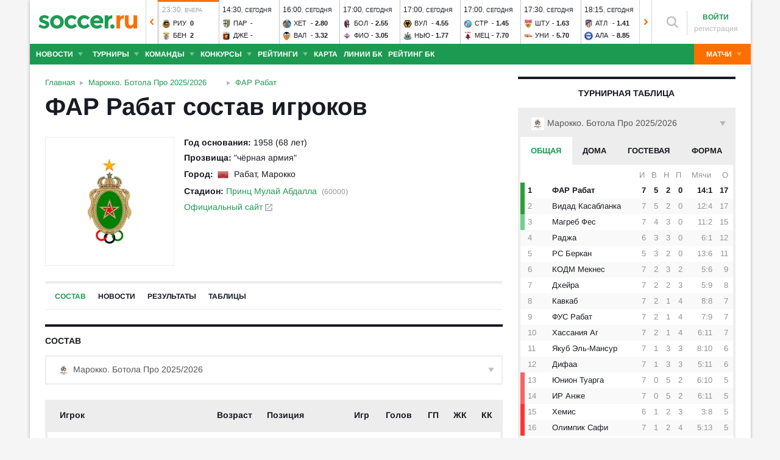

--- FILE ---
content_type: text/html; charset=utf-8
request_url: https://www.soccer.ru/far-rabat
body_size: 45203
content:
<!DOCTYPE html>
<html lang="ru">
<head>
    <base href="https://www.soccer.ru" />
    <title>ФАР Рабат - футбольный клуб: состав команды 2025/2026, новости и расписание матчей сезона на Soccer.ru</title>
    <meta content="kf_pCSbLpFK2vF-3Wchc-9dWBGD3b-xRd8TP9JBg9RU" name="google-site-verification">
    <meta content="yes" name="mobile-web-app-capable" />
    <meta name="viewport" content="width=device-width">
    <meta name="HandheldFriendly" content="True"/>
    <link rel="alternate" type="application/rss+xml" title="Новости футбола России и мира на Soccer.ru" href="https://www.soccer.ru/rss.xml" />
            <link href="https://www.soccer.ru/sites/all/themes/newtheme/fonts/Arimo.css" rel="stylesheet" media="print" onload="if(media!='all')media='all'">
            <link rel="apple-touch-icon" sizes="57x57" href="/apple-touch-icon-57x57.png">
    <link rel="apple-touch-icon" sizes="60x60" href="/apple-touch-icon-60x60.png">
    <link rel="apple-touch-icon" sizes="72x72" href="/apple-touch-icon-72x72.png">
    <link rel="apple-touch-icon" sizes="76x76" href="/apple-touch-icon-76x76.png">
    <link rel="apple-touch-icon" sizes="114x114" href="/apple-touch-icon-114x114.png">
    <link rel="apple-touch-icon" sizes="120x120" href="/apple-touch-icon-120x120.png">
    <link rel="apple-touch-icon" sizes="144x144" href="/apple-touch-icon-144x144.png">
    <link rel="apple-touch-icon" sizes="152x152" href="/apple-touch-icon-152x152.png">
    <link rel="apple-touch-icon" sizes="180x180" href="/apple-touch-icon-180x180.png">
    <link rel="icon" type="image/png" href="/favicon-16x16.png" sizes="16x16">
    <link rel="icon" type="image/png" href="/favicon-32x32.png" sizes="32x32">
    <link rel="icon" type="image/png" href="/favicon-48x48.png" sizes="48x48">
    <link rel="icon" type="image/png" href="/favicon-96x96.png" sizes="96x96">
    <link rel="icon" type="image/png" href="/favicon-114x114.png" sizes="96x96">
    <link rel="icon" type="image/png" href="/favicon-144x144.png" sizes="144x144">
    <link rel="icon" type="image/png" href="/favicon-192x192.png" sizes="192x192">
    <link rel="manifest" href="/manifest.json" crossorigin="use-credentials">
    <meta name="msapplication-config" content="/browserconfig.xml" />
    <link rel="mask-icon" href="/safari-pinned-tab.svg" color="#5bbad5">
    <meta name="msapplication-TileColor" content="#ffffff">
    <meta name="theme-color" content="#ffffff">
    <meta http-equiv="Content-Type" content="text/html; charset=utf-8" />
<link rel="alternate" media="only screen and (max-width: 640px)" href="https://m.soccer.ru/far-rabat" />
<meta name="description" content="ФАР Рабат - футбольный клуб на Soccer.ru: новости, состав команды 2025/2026, календарь и расписание матчей сезона, статистика, фото и видео" />
<meta name="keywords" content="ФАР Рабат, футбольный, клуб, команда, состав, матчи, календарь, футбол, соккер, soccer" />
<meta name="twitter:card" content="summary_large_image" />
<meta name="twitter:site" content="@www_Soccer_Ru" />
<meta name="twitter:title" content="ФАР Рабат на Soccer.ru" />
<meta name="twitter:url" content="https://www.soccer.ru/far-rabat" />
<meta name="twitter:description" content="Футбольный клуб ФАР Рабат на Soccer.ru - новости, состав, результаты, трансферы, статистика, фото, комментарии болельщиков." />
<meta name="twitter:image" content="https://www.soccer.ru/images/fb_logo_soccer.png" />
<meta name="og:type" content="profile" />
<meta name="og:site_name" content="Soccer.ru" />
<meta name="og:title" content="ФАР Рабат на Soccer.ru" />
<meta name="og:description" content="Футбольный клуб ФАР Рабат на Soccer.ru - новости, состав, результаты, трансферы, статистика, фото, комментарии болельщиков." />
<meta name="og:image" content="https://www.soccer.ru/images/fb_logo_soccer.png" />
<meta name="og:url" content="https://www.soccer.ru/far-rabat" />
<meta name="fb:admins" content="100010243751820" />
<meta name="fb:app_id" content="437363569796119" />
<meta property="fb:pages" content="1371272269617223" />
<meta name="news_keywords" content="ФАР Рабат, футбольный, клуб, команда, состав, матчи, календарь, футбол, соккер, soccer" />
<link rel="image_src" href="https://www.soccer.ru/images/fb_logo_soccer.png" />
    <link type="text/css" rel="stylesheet" href="https://www.soccer.ru/sites/default/files/css/css_Mt-RKKkgTg9aFUI0h1I-PuQ0-fuCCKrd8odGfQ0dXrA.css" media="all" />
    <script src="https://www.soccer.ru/sites/all/themes/newtheme/adframe.js"></script>
    
        <script async src="https://relap.io/api/v6/head.js?token=tMy07mruLFum83B1"></script>
        <script>
        var page_generate_time = 1768730033;
    </script>
    <script src="https://www.soccer.ru/sites/default/files/js/js_Jx0rzLdpo6lMHlNcFrwN3QsrptL1RMw75DbubJeW7Ag.js"></script>
<script>
<!--//--><![CDATA[//><!--
jQuery.extend(Drupal.settings, {"basePath":"\/","pathPrefix":"","setHasJsCookie":0,"ajaxPageState":{"theme":"newtheme","theme_token":"653SKGEXuR-EnUIXAaAW034_JQiEW1gL93FUiG-zllM","jquery_version":"2.2","jquery_version_token":"ApJm70Hsb3qI_FUfooOd0kOtLubfCbTJ7Y0Zbm4GJFY","js":{"sites\/all\/modules\/user_notifications\/pushstream.js":1,"sites\/all\/modules\/webpush\/firebase\/firebase-app.js":1,"sites\/all\/modules\/webpush\/firebase\/firebase-messaging.js":1,"sites\/all\/modules\/webpush\/webpush.js":1,"sites\/all\/themes\/newtheme\/js\/matches-update.js":1,"sites\/all\/libraries\/jquery.event.move\/js\/jquery.event.move.js":1,"sites\/all\/libraries\/jquery.event.swipe\/js\/jquery.event.swipe.js":1,"sites\/all\/modules\/colorbox_swipe\/colorbox_swipe.js":1,"sites\/all\/modules\/jquery_update\/replace\/jquery\/2.2\/jquery.min.js":1,"sites\/all\/modules\/new_desine\/js\/my_js_init.js":1,"sites\/all\/modules\/new_desine\/js\/soccer_cookie.js":1,"misc\/jquery-extend-3.4.0.js":1,"misc\/jquery-html-prefilter-3.5.0-backport.js":1,"misc\/jquery.once.js":1,"misc\/drupal.js":1,"sites\/all\/modules\/jquery_update\/js\/jquery_browser.js":1,"sites\/all\/modules\/jquery_update\/replace\/ui\/ui\/minified\/jquery.ui.core.min.js":1,"sites\/all\/modules\/jquery_update\/replace\/ui\/ui\/minified\/jquery.ui.widget.min.js":1,"sites\/all\/modules\/jquery_update\/replace\/ui\/external\/jquery.cookie.js":1,"sites\/all\/modules\/jquery_update\/replace\/jquery.form\/4\/jquery.form.min.js":1,"sites\/all\/modules\/jquery_update\/replace\/ui\/ui\/minified\/jquery.ui.datepicker.min.js":1,"misc\/ui\/jquery.ui.datepicker-1.13.0-backport.js":1,"modules\/locale\/locale.datepicker.js":1,"sites\/all\/modules\/jquery_update\/replace\/ui\/ui\/minified\/jquery.ui.position.min.js":1,"misc\/ui\/jquery.ui.position-1.13.0-backport.js":1,"sites\/all\/modules\/jquery_update\/replace\/ui\/ui\/minified\/jquery.ui.menu.min.js":1,"sites\/all\/modules\/jquery_update\/replace\/ui\/ui\/minified\/jquery.ui.autocomplete.min.js":1,"misc\/ajax.js":1,"sites\/all\/modules\/jquery_update\/js\/jquery_update.js":1,"public:\/\/languages\/ru_vq5BTG5T_fDrgMwwIKpcr6LvYqFAdu-FFhI5C2WQsds.js":1,"sites\/all\/libraries\/colorbox\/jquery.colorbox-min.js":1,"sites\/all\/modules\/colorbox\/js\/colorbox.js":1,"sites\/all\/modules\/colorbox\/js\/colorbox_load.js":1,"sites\/all\/modules\/colorbox\/js\/colorbox_inline.js":1,"misc\/progress.js":1,"sites\/all\/modules\/ctools\/js\/modal.js":1,"sites\/all\/modules\/modal_forms\/js\/modal_forms_popup.js":1,"sites\/all\/libraries\/uniform\/jquery.uniform.min.js":1,"sites\/all\/modules\/uniform\/uniform.js":1,"sites\/all\/themes\/newtheme\/js\/recaptcha.js":1,"scripts\/ya_share.js":1,"sites\/all\/modules\/ckeditor\/plugins\/spoiler\/spoiler.js":1,"sites\/all\/themes\/newtheme\/js\/sticky-admin.js":1,"sites\/all\/libraries\/tag-it-master\/js\/tag-it.min.js":1,"sites\/all\/modules\/new_desine\/js\/image-source-field.js":1,"sites\/all\/themes\/newtheme\/js\/load-more\/view-team-blogs.js":1,"sites\/all\/themes\/newtheme\/js\/load-more\/view-team-news.js":1,"sites\/all\/modules\/new_desine\/js\/p_messages.js":1,"sites\/all\/modules\/new_desine\/js\/soccer_commands.js":1,"sites\/all\/modules\/soccer_special_banners\/js\/gifbox-banner.js":1,"sites\/all\/modules\/soccer_special_banners\/js\/special_functions.js":1,"sites\/all\/modules\/soccer_coments\/last_comment_text.js":1,"sites\/all\/modules\/soccer_coments\/js\/ajax-comands.js":1,"sites\/all\/modules\/soccer_special_banners\/js\/s-banners.js":1,"sites\/all\/modules\/person_photos\/swiper\/swiper-bundle.min.js":1,"sites\/all\/themes\/newtheme\/js\/header-matches-swiper.js":1,"sites\/all\/modules\/hybridauth\/js\/hybridauth.onclick.js":1,"sites\/all\/modules\/hybridauth\/js\/hybridauth.modal.js":1,"sites\/all\/modules\/new_desine\/js\/comments.js":1,"sites\/all\/themes\/newtheme\/js\/soccer-entity-menu.js":1,"misc\/tableheader.js":1,"sites\/all\/themes\/newtheme\/libs\/jquery.mousewheel.js":1,"sites\/all\/themes\/newtheme\/libs\/jquery.tablesorter.min.js":1,"sites\/all\/themes\/newtheme\/libs\/jquery.jscrollpane.min.js":1,"sites\/all\/themes\/newtheme\/js\/lib.js":1,"sites\/all\/themes\/newtheme\/libs\/tooltipster\/dist\/js\/tooltipster.bundle.min.js":1,"sites\/all\/themes\/newtheme\/js\/news_scroll_admin.js":1,"sites\/all\/themes\/newtheme\/js\/script.js":1,"sites\/all\/themes\/newtheme\/js\/lazysizes.min.js":1},"css":{"modules\/system\/system.base.css":1,"modules\/system\/system.menus.css":1,"modules\/system\/system.messages.css":1,"modules\/system\/system.theme.css":1,"misc\/ui\/jquery.ui.core.css":1,"misc\/ui\/jquery.ui.theme.css":1,"misc\/ui\/jquery.ui.datepicker.css":1,"misc\/ui\/jquery.ui.menu.css":1,"misc\/ui\/jquery.ui.autocomplete.css":1,"modules\/field\/theme\/field.css":1,"sites\/all\/modules\/geofield_ymap\/geofield_ymap.css":1,"modules\/node\/node.css":1,"modules\/poll\/poll.css":1,"modules\/user\/user.css":1,"sites\/all\/modules\/ckeditor\/css\/ckeditor.css":1,"sites\/all\/modules\/user_notifications\/user_notifications.css":1,"sites\/all\/libraries\/colorbox\/example3\/colorbox.css":1,"sites\/all\/modules\/ctools\/css\/ctools.css":1,"sites\/all\/modules\/ctools\/css\/modal.css":1,"sites\/all\/modules\/modal_forms\/css\/modal_forms_popup.css":1,"sites\/all\/libraries\/uniform\/css\/uniform.default.css":1,"sites\/all\/modules\/uniform\/uniform.css":1,"sites\/all\/modules\/webpush\/webpush.css":1,"sites\/all\/modules\/ckeditor\/plugins\/spoiler\/css\/spoiler.css":1,"sites\/default\/files\/css_sprites\/menu-sprites\/icons.css":1,"sites\/default\/files\/css_sprites\/country-flag-sprites\/country_icons.css":1,"sites\/all\/modules\/new_desine\/css\/sprites.css":1,"sites\/all\/themes\/newtheme\/css\/sticky.css":1,"sites\/all\/libraries\/tag-it-master\/css\/jquery.tagit.css":1,"sites\/all\/libraries\/tag-it-master\/css\/tagit.ui-zendesk.css":1,"sites\/all\/modules\/new_desine\/css\/p_messages.css":1,"sites\/all\/modules\/soccer_special_banners\/css\/s-banners.css":1,"sites\/all\/modules\/person_photos\/swiper\/swiper-bundle.min.css":1,"sites\/all\/themes\/newtheme\/css\/header-matches-swiper.css":1,"sites\/all\/modules\/hybridauth\/plugins\/icon_pack\/hybridauth_16\/hybridauth_16.css":1,"sites\/all\/themes\/newtheme\/css\/bookmaker.css":1,"sites\/all\/modules\/colorbox_swipe\/colorbox_swipe.css":1,"sites\/all\/modules\/new_desine\/css\/comments.css":1,"sites\/all\/themes\/newtheme\/libs\/tooltipster\/dist\/css\/tooltipster.bundle.min.css":1,"sites\/all\/themes\/newtheme\/libs\/tooltipster\/dist\/css\/plugins\/tooltipster\/sideTip\/themes\/tooltipster-sideTip-shadow.min.css":1,"sites\/all\/themes\/newtheme\/css\/switch.css":1,"sites\/all\/themes\/newtheme\/buttons.css":1,"sites\/all\/themes\/newtheme\/style.css":1,"sites\/all\/themes\/newtheme\/css\/without-header.css":1,"sites\/all\/themes\/newtheme\/css\/match-grid.css":1,"sites\/all\/themes\/newtheme\/css\/html-list.css":1,"sites\/all\/themes\/newtheme\/libs\/jquery.jscrollpane.css":1,"sites\/all\/themes\/newtheme\/css\/night.css":1}},"branding_overlay":{"pokerstars_on_iphone":"1"},"colorbox":{"opacity":"0.85","current":"{current} \u0438\u0437 {total}","previous":"\u00ab \u041f\u0440\u0435\u0434","next":"\u0421\u043b\u0435\u0434 \u00bb","close":"\u0417\u0430\u043a\u0440\u044b\u0442\u044c","maxWidth":"98%","maxHeight":"98%","fixed":true,"mobiledetect":false,"mobiledevicewidth":"640px","file_public_path":"\/sites\/default\/files","specificPagesDefaultValue":"admin*\nimagebrowser*\nimg_assist*\nimce*\nnode\/add\/*\nnode\/*\/edit\nprint\/*\nprintpdf\/*\nsystem\/ajax\nsystem\/ajax\/*"},"fullscreen_field_font":"30","match_hide_score":{"status":0,"expire":0},"CToolsModal":{"loadingText":"\u0417\u0430\u0433\u0440\u0443\u0437\u043a\u0430...","closeText":"\u0417\u0430\u043a\u0440\u044b\u0442\u044c \u041e\u043a\u043d\u043e","closeImage":"\u003Cimg typeof=\u0022foaf:Image\u0022 src=\u0022https:\/\/www.soccer.ru\/sites\/all\/modules\/ctools\/images\/icon-close-window.png\u0022 alt=\u0022\u0417\u0430\u043a\u0440\u044b\u0442\u044c \u043e\u043a\u043d\u043e\u0022 title=\u0022\u0417\u0430\u043a\u0440\u044b\u0442\u044c \u043e\u043a\u043d\u043e\u0022 \/\u003E","throbber":"\u003Cimg typeof=\u0022foaf:Image\u0022 src=\u0022https:\/\/www.soccer.ru\/sites\/all\/modules\/ctools\/images\/throbber.gif\u0022 alt=\u0022\u0417\u0430\u0433\u0440\u0443\u0437\u043a\u0430\u0022 title=\u0022\u0417\u0430\u0433\u0440\u0443\u0437\u043a\u0430...\u0022 \/\u003E"},"modal-popup-small":{"modalSize":{"type":"fixed","width":300,"height":300},"modalOptions":{"opacity":0.85,"background":"#000"},"animation":"fadeIn","modalTheme":"ModalFormsPopup","throbber":"\u003Cimg typeof=\u0022foaf:Image\u0022 src=\u0022https:\/\/www.soccer.ru\/sites\/all\/modules\/modal_forms\/images\/loading_animation.gif\u0022 alt=\u0022\u0417\u0430\u0433\u0440\u0443\u0437\u043a\u0430...\u0022 title=\u0022\u0417\u0430\u0433\u0440\u0443\u0437\u043a\u0430\u0022 \/\u003E","closeText":"\u0417\u0430\u043a\u0440\u044b\u0442\u044c"},"modal-popup-medium":{"modalSize":{"type":"fixed","width":550,"height":450},"modalOptions":{"opacity":0.85,"background":"#000"},"animation":"fadeIn","modalTheme":"ModalFormsPopup","throbber":"\u003Cimg typeof=\u0022foaf:Image\u0022 src=\u0022https:\/\/www.soccer.ru\/sites\/all\/modules\/modal_forms\/images\/loading_animation.gif\u0022 alt=\u0022\u0417\u0430\u0433\u0440\u0443\u0437\u043a\u0430...\u0022 title=\u0022\u0417\u0430\u0433\u0440\u0443\u0437\u043a\u0430\u0022 \/\u003E","closeText":"\u0417\u0430\u043a\u0440\u044b\u0442\u044c"},"modal-popup-large":{"modalSize":{"type":"scale","width":0.8,"height":0.8},"modalOptions":{"opacity":0.85,"background":"#000"},"animation":"fadeIn","modalTheme":"ModalFormsPopup","throbber":"\u003Cimg typeof=\u0022foaf:Image\u0022 src=\u0022https:\/\/www.soccer.ru\/sites\/all\/modules\/modal_forms\/images\/loading_animation.gif\u0022 alt=\u0022\u0417\u0430\u0433\u0440\u0443\u0437\u043a\u0430...\u0022 title=\u0022\u0417\u0430\u0433\u0440\u0443\u0437\u043a\u0430\u0022 \/\u003E","closeText":"\u0417\u0430\u043a\u0440\u044b\u0442\u044c"},"uniform":{"selectors":["input:checkbox","input:file","input:radio","select"],"not":".cke_button__ocupload input,.noUniform"},"user_tags":[],"webpush":{"push_subscribe_window":"\u003Cdiv class=\u0022webpush-subscribe\u0022\u003E\r\n\t\u003Cdiv class=\u0022arrow\u0022\u003E\r\n\t\t\u0026nbsp;\u003C\/div\u003E\r\n\r\n\t\u003Cdiv class=\u0022push-block\u0022\u003E\r\n\t\t\u003Cdiv class=\u0022push-block-title\u0022\u003E\r\n\t\t\t\u003Cdiv\u003E\r\n\t\t\t\t\u0425\u043e\u0442\u0438\u0442\u0435 \u0432\u0441\u0435\u0433\u0434\u0430 \u0431\u044b\u0442\u044c \u0432 \u043a\u0443\u0440\u0441\u0435 \u0441\u0430\u043c\u044b\u0445 \u0438\u043d\u0442\u0435\u0440\u0435\u0441\u043d\u044b\u0445 \u043d\u043e\u0432\u043e\u0441\u0442\u0435\u0439 \u043e \u0444\u0443\u0442\u0431\u043e\u043b\u0435?\u003C\/div\u003E\r\n\t\t\u003C\/div\u003E\r\n\r\n\t\t\u003Cdiv class=\u0022content\u0022\u003E\r\n\t\t\t\u003Cdiv class=\u0022t1\u0022\u003E\r\n\t\t\t\t\u041c\u044b \u0431\u0443\u0434\u0435\u043c \u043f\u0440\u0438\u0441\u044b\u043b\u0430\u0442\u044c \u0442\u043e\u043b\u044c\u043a\u043e \u0432\u0430\u0436\u043d\u044b\u0435 \u0443\u0432\u0435\u0434\u043e\u043c\u043b\u0435\u043d\u0438\u044f \u0432 \u0431\u0440\u0430\u0443\u0437\u0435\u0440\u0435\u003C\/div\u003E\r\n\r\n\t\t\t\u003Cdiv class=\u0022buttons\u0022\u003E\r\n\t\t\t\t\u003Cdiv class=\u0022subscribe-complete\u0022\u003E\r\n\t\t\t\t\t\u041f\u043e\u0434\u043f\u0438\u0441\u0430\u0442\u044c\u0441\u044f\u003C\/div\u003E\r\n\r\n\t\t\t\t\u003Cdiv class=\u0022subscribe-cancel\u0022\u003E\r\n\t\t\t\t\t\u041d\u0435 \u0441\u0435\u0439\u0447\u0430\u0441\u003C\/div\u003E\r\n\t\t\t\u003C\/div\u003E\r\n\t\t\u003C\/div\u003E\r\n\t\u003C\/div\u003E\r\n\u003C\/div\u003E","push_show_after":"5"},"jquery":{"ui":{"datepicker":{"isRTL":false,"firstDay":"1"}}},"audio_player_auto_next":1,"fantasy_hide_player_team":1});
//--><!]]>
</script>
    <meta name="msvalidate.01" content="C48DDEB1D8DFC6185CD57DF1A928323B" />
<meta name="pmail-verification" content="e6960a7821012200ca1517969dd0d04d">
    <script>window.yaContextCb = window.yaContextCb || []</script>
    <script src="https://yandex.ru/ads/system/context.js" async></script>
           <!-- advertronic -->
        <link rel="preconnect" href="https://cdn.advertronic.io">
        <link rel="preload" href="https://cdn.advertronic.io/b/5ac6148c-fb9d-4d80-ab14-211960795680.json" as="fetch" type="application/json" crossorigin>
        <script src="https://cdn.advertronic.io/j/s.js" type="module"  async></script>
        <script>
            (window.advertronic = window.advertronic || {cmd:[]}).cmd.push({
                init:{userId: '5ac6148c-fb9d-4d80-ab14-211960795680'}
            });
        </script>
        <!--/ advertronic -->
    
<!-- Top.Mail.Ru counter -->
<script type="text/javascript">
var _tmr = window._tmr || (window._tmr = []);
_tmr.push({id: "884378", type: "pageView", start: (new Date()).getTime()});
(function (d, w, id) {
  if (d.getElementById(id)) return;
  var ts = d.createElement("script"); ts.type = "text/javascript"; ts.async = true; ts.id = id;
  ts.src = "https://top-fwz1.mail.ru/js/code.js";
  var f = function () {var s = d.getElementsByTagName("script")[0]; s.parentNode.insertBefore(ts, s);};
  if (w.opera == "[object Opera]") { d.addEventListener("DOMContentLoaded", f, false); } else { f(); }
})(document, window, "tmr-code");
</script>
<noscript><div><img src="https://top-fwz1.mail.ru/counter?id=884378;js=na" style="position:absolute;left:-9999px;" alt="Top.Mail.Ru" /></div></noscript>
<!-- /Top.Mail.Ru counter -->    </head>
<body data-full_mode="0" class="html not-front not-logged-in no-sidebars page-node page-node- page-node-589432 node-type-team  red theme-desktop"  data-timestamp="1768730033">
<script>
    if(soccerGetCookie('night_mode_') !== null && parseInt(soccerGetCookie('night_mode_')) === 1){
        $('body').addClass('night');
    }
</script>
  <div id="adv"></div>
        <div id="site" class="site-wrapp">
            <div class="wrapper">
        <div id="site-inner">
                            <div itemscope itemtype="http://schema.org/WPHeader" id="header">
                    <meta itemprop="headline" content="Soccer.ru">
                    <meta itemprop="description" content="ФАР Рабат - футбольный клуб на Soccer.ru: новости, состав команды 2025/2026, календарь и расписание матчей сезона, статистика, фото и видео">
                                        <div class="logo"><a href="/"><img width="162" height="34" src="/sites/all/themes/newtheme/images/soccer-logo-690.svg" alt="Футбол" title="Футбол" onerror="this.src='/sites/all/themes/newtheme/images/logo690.png';this.height='22';$(this).css('padding-top','27px');$(this).css('padding-bottom','24px')"/></a></div>                       <div class="region region-header">
    <div id="block-new-desine-top-matches" class="block block-new-desine block-new-desine-top-matches">

    
  <div class="content">
                  <div class="slider" data-start="23" data-total="60">
        <div class="s-imgs">
            <div class="s-imgs-in" style="width: 5880px;">
                                                        <div class="s-slide s-slide-0" style="" data-num="1" title="Манчестер Юнайтед - Манчестер Сити">
                                                <div class="r-border"></div>
                        <div class="match-status-bar" style="width: 100%;background: #ff6f00;"></div>                                                <!--[if lt IE 8]><!--><a href="/matches/man-yunayted-vs-manchester-siti" class="mlink">
                            <object type="soccer/link"><!--<![endif]-->
                                <div class="match match-1435133" data-mid="1435133">
                                    <div class="m-status gray">
                                        <span class="match-time">15:30</span>, <span class="match-day">вчера</span>                                    </div>
                                    <div class="teams">
                                        <div class="t-name h"><div class="tlogo"><picture><source srcset="/sites/all/themes/newtheme/images/ball.webp" data-srcset="https://www.soccer.ru/sites/default/files/styles/new_desine_14_14_webp/public/logos/big/united.png?itok=heLbYKbD 1x, https://www.soccer.ru/sites/default/files/styles/28x28x2_w/public/logos/big/united.png?itok=EogeGr3f 1.5x, https://www.soccer.ru/sites/default/files/styles/28x28x2_w/public/logos/big/united.png?itok=EogeGr3f 2x, https://www.soccer.ru/sites/default/files/styles/42x42x2_w/public/logos/big/united.png?itok=2SbJE6zp 3x" type="image/webp"><img class="lazyload" alt="Логотип футбольный клуб Ман Юнайтед" title="Логотип футбольный клуб Ман Юнайтед" src="/sites/all/themes/newtheme/images/ball.svg" data-src="https://www.soccer.ru/sites/default/files/styles/new_desine_14_14/public/logos/big/united.png?itok=c7Ip2qqx" data-srcset="https://www.soccer.ru/sites/default/files/styles/new_desine_14_14/public/logos/big/united.png?itok=c7Ip2qqx 1x, https://www.soccer.ru/sites/default/files/styles/28x28x2/public/logos/big/united.png?itok=g7pLMXSP 1.5x, https://www.soccer.ru/sites/default/files/styles/28x28x2/public/logos/big/united.png?itok=g7pLMXSP 2x, https://www.soccer.ru/sites/default/files/styles/42x42x2/public/logos/big/united.png?itok=bzgZ5SBl 3x" width="14" height="14"/></picture><noscript><img class="" alt="Логотип футбольный клуб Ман Юнайтед" title="Логотип футбольный клуб Ман Юнайтед" src="https://www.soccer.ru/sites/default/files/styles/new_desine_14_14/public/logos/big/united.png?itok=c7Ip2qqx" data-srcset="https://www.soccer.ru/sites/default/files/styles/new_desine_14_14/public/logos/big/united.png?itok=c7Ip2qqx 1x, https://www.soccer.ru/sites/default/files/styles/28x28x2/public/logos/big/united.png?itok=g7pLMXSP 1.5x, https://www.soccer.ru/sites/default/files/styles/28x28x2/public/logos/big/united.png?itok=g7pLMXSP 2x, https://www.soccer.ru/sites/default/files/styles/42x42x2/public/logos/big/united.png?itok=bzgZ5SBl 3x" width="14" height="14"/></noscript></div><div class="tname"><a class="tlink" href="/man-yunayted" title="Ман Юнайтед">Ман</a></div><div class="sc">2</div></div><div class="t-name v"><div class="tlogo"><picture><source srcset="/sites/all/themes/newtheme/images/ball.webp" data-srcset="https://www.soccer.ru/sites/default/files/styles/new_desine_14_14_webp/public/logos/big/manchester_siti_2.png?itok=q6L3DGTR 1x, https://www.soccer.ru/sites/default/files/styles/28x28x2_w/public/logos/big/manchester_siti_2.png?itok=r4RoVwzV 1.5x, https://www.soccer.ru/sites/default/files/styles/28x28x2_w/public/logos/big/manchester_siti_2.png?itok=r4RoVwzV 2x, https://www.soccer.ru/sites/default/files/styles/42x42x2_w/public/logos/big/manchester_siti_2.png?itok=8EGxrYJR 3x" type="image/webp"><img class="lazyload" alt="Логотип футбольный клуб Манчестер Сити" title="Логотип футбольный клуб Манчестер Сити" src="/sites/all/themes/newtheme/images/ball.svg" data-src="https://www.soccer.ru/sites/default/files/styles/new_desine_14_14/public/logos/big/manchester_siti_2.png?itok=2LP_sslJ" data-srcset="https://www.soccer.ru/sites/default/files/styles/new_desine_14_14/public/logos/big/manchester_siti_2.png?itok=2LP_sslJ 1x, https://www.soccer.ru/sites/default/files/styles/28x28x2/public/logos/big/manchester_siti_2.png?itok=NhG1T5IA 1.5x, https://www.soccer.ru/sites/default/files/styles/28x28x2/public/logos/big/manchester_siti_2.png?itok=NhG1T5IA 2x, https://www.soccer.ru/sites/default/files/styles/42x42x2/public/logos/big/manchester_siti_2.png?itok=bSSKgBgp 3x" width="14" height="14"/></picture><noscript><img class="" alt="Логотип футбольный клуб Манчестер Сити" title="Логотип футбольный клуб Манчестер Сити" src="https://www.soccer.ru/sites/default/files/styles/new_desine_14_14/public/logos/big/manchester_siti_2.png?itok=2LP_sslJ" data-srcset="https://www.soccer.ru/sites/default/files/styles/new_desine_14_14/public/logos/big/manchester_siti_2.png?itok=2LP_sslJ 1x, https://www.soccer.ru/sites/default/files/styles/28x28x2/public/logos/big/manchester_siti_2.png?itok=NhG1T5IA 1.5x, https://www.soccer.ru/sites/default/files/styles/28x28x2/public/logos/big/manchester_siti_2.png?itok=NhG1T5IA 2x, https://www.soccer.ru/sites/default/files/styles/42x42x2/public/logos/big/manchester_siti_2.png?itok=bSSKgBgp 3x" width="14" height="14"/></noscript></div><div class="tname"><a class="tlink" href="/manchester-siti" title="Манчестер Сити">Ман</a></div><div class="sc">0</div></div>                                    </div>
                                </div>
                                <!--[if lt IE 8]><!--></object>
                        </a><!--<![endif]-->
                    </div>
                                                        <div class="s-slide s-slide-1" style="" data-num="2" title="Реал - Леванте">
                                                <div class="r-border"></div>
                        <div class="match-status-bar" style="width: 100%;background: #ff6f00;"></div>                                                <!--[if lt IE 8]><!--><a href="/matches/real-vs-levante" class="mlink">
                            <object type="soccer/link"><!--<![endif]-->
                                <div class="match match-1437021" data-mid="1437021">
                                    <div class="m-status gray">
                                        <span class="match-time">16:00</span>, <span class="match-day">вчера</span>                                    </div>
                                    <div class="teams">
                                        <div class="t-name h"><div class="tlogo"><picture><source srcset="/sites/all/themes/newtheme/images/ball.webp" data-srcset="https://www.soccer.ru/sites/default/files/styles/new_desine_14_14_webp/public/logos/big/real.png?itok=EPPazuYe 1x, https://www.soccer.ru/sites/default/files/styles/28x28x2_w/public/logos/big/real.png?itok=IYAv4Ymq 1.5x, https://www.soccer.ru/sites/default/files/styles/28x28x2_w/public/logos/big/real.png?itok=IYAv4Ymq 2x, https://www.soccer.ru/sites/default/files/styles/42x42x2_w/public/logos/big/real.png?itok=aKDMLHml 3x" type="image/webp"><img class="lazyload" alt="Логотип футбольный клуб Реал" title="Логотип футбольный клуб Реал" src="/sites/all/themes/newtheme/images/ball.svg" data-src="https://www.soccer.ru/sites/default/files/styles/new_desine_14_14/public/logos/big/real.png?itok=F4rvjdLf" data-srcset="https://www.soccer.ru/sites/default/files/styles/new_desine_14_14/public/logos/big/real.png?itok=F4rvjdLf 1x, https://www.soccer.ru/sites/default/files/styles/28x28x2/public/logos/big/real.png?itok=J1hu6QkL 1.5x, https://www.soccer.ru/sites/default/files/styles/28x28x2/public/logos/big/real.png?itok=J1hu6QkL 2x, https://www.soccer.ru/sites/default/files/styles/42x42x2/public/logos/big/real.png?itok=hbrWIbev 3x" width="14" height="14"/></picture><noscript><img class="" alt="Логотип футбольный клуб Реал" title="Логотип футбольный клуб Реал" src="https://www.soccer.ru/sites/default/files/styles/new_desine_14_14/public/logos/big/real.png?itok=F4rvjdLf" data-srcset="https://www.soccer.ru/sites/default/files/styles/new_desine_14_14/public/logos/big/real.png?itok=F4rvjdLf 1x, https://www.soccer.ru/sites/default/files/styles/28x28x2/public/logos/big/real.png?itok=J1hu6QkL 1.5x, https://www.soccer.ru/sites/default/files/styles/28x28x2/public/logos/big/real.png?itok=J1hu6QkL 2x, https://www.soccer.ru/sites/default/files/styles/42x42x2/public/logos/big/real.png?itok=hbrWIbev 3x" width="14" height="14"/></noscript></div><div class="tname"><a class="tlink" href="/real" title="Реал">Реа</a></div><div class="sc">2</div></div><div class="t-name v"><div class="tlogo"><picture><source srcset="/sites/all/themes/newtheme/images/ball.webp" data-srcset="https://www.soccer.ru/sites/default/files/styles/new_desine_14_14_webp/public/teams-logo/levante.png?itok=5EMGzWXg 1x, https://www.soccer.ru/sites/default/files/styles/28x28x2_w/public/teams-logo/levante.png?itok=3hDQx5tH 1.5x, https://www.soccer.ru/sites/default/files/styles/28x28x2_w/public/teams-logo/levante.png?itok=3hDQx5tH 2x, https://www.soccer.ru/sites/default/files/styles/42x42x2_w/public/teams-logo/levante.png?itok=yBhBhg5_ 3x" type="image/webp"><img class="lazyload" alt="Логотип футбольный клуб Леванте" title="Логотип футбольный клуб Леванте" src="/sites/all/themes/newtheme/images/ball.svg" data-src="https://www.soccer.ru/sites/default/files/styles/new_desine_14_14/public/teams-logo/levante.png?itok=hcPEvM46" data-srcset="https://www.soccer.ru/sites/default/files/styles/new_desine_14_14/public/teams-logo/levante.png?itok=hcPEvM46 1x, https://www.soccer.ru/sites/default/files/styles/28x28x2/public/teams-logo/levante.png?itok=_yadTCuN 1.5x, https://www.soccer.ru/sites/default/files/styles/28x28x2/public/teams-logo/levante.png?itok=_yadTCuN 2x, https://www.soccer.ru/sites/default/files/styles/42x42x2/public/teams-logo/levante.png?itok=x1q7lBQL 3x" width="14" height="14"/></picture><noscript><img class="" alt="Логотип футбольный клуб Леванте" title="Логотип футбольный клуб Леванте" src="https://www.soccer.ru/sites/default/files/styles/new_desine_14_14/public/teams-logo/levante.png?itok=hcPEvM46" data-srcset="https://www.soccer.ru/sites/default/files/styles/new_desine_14_14/public/teams-logo/levante.png?itok=hcPEvM46 1x, https://www.soccer.ru/sites/default/files/styles/28x28x2/public/teams-logo/levante.png?itok=_yadTCuN 1.5x, https://www.soccer.ru/sites/default/files/styles/28x28x2/public/teams-logo/levante.png?itok=_yadTCuN 2x, https://www.soccer.ru/sites/default/files/styles/42x42x2/public/teams-logo/levante.png?itok=x1q7lBQL 3x" width="14" height="14"/></noscript></div><div class="tname"><a class="tlink" href="/levante" title="Леванте">Лев</a></div><div class="sc">0</div></div>                                    </div>
                                </div>
                                <!--[if lt IE 8]><!--></object>
                        </a><!--<![endif]-->
                    </div>
                                                        <div class="s-slide s-slide-2" style="" data-num="3" title="Удинезе - Интер">
                                                <div class="r-border"></div>
                        <div class="match-status-bar" style="width: 100%;background: #ff6f00;"></div>                                                <!--[if lt IE 8]><!--><a href="/matches/udineze-vs-inter" class="mlink">
                            <object type="soccer/link"><!--<![endif]-->
                                <div class="match match-1434427" data-mid="1434427">
                                    <div class="m-status gray">
                                        <span class="match-time">17:00</span>, <span class="match-day">вчера</span>                                    </div>
                                    <div class="teams">
                                        <div class="t-name h"><div class="tlogo"><picture><source srcset="/sites/all/themes/newtheme/images/ball.webp" data-srcset="https://www.soccer.ru/sites/default/files/styles/new_desine_14_14_webp/public/logos/big/1200px-udinese_calcio_logo.svg_.png?itok=E0jF2VOR 1x, https://www.soccer.ru/sites/default/files/styles/28x28x2_w/public/logos/big/1200px-udinese_calcio_logo.svg_.png?itok=viVhkDsQ 1.5x, https://www.soccer.ru/sites/default/files/styles/28x28x2_w/public/logos/big/1200px-udinese_calcio_logo.svg_.png?itok=viVhkDsQ 2x, https://www.soccer.ru/sites/default/files/styles/42x42x2_w/public/logos/big/1200px-udinese_calcio_logo.svg_.png?itok=4R4e6Xqq 3x" type="image/webp"><img class="lazyload" alt="Логотип футбольный клуб Удинезе" title="Логотип футбольный клуб Удинезе" src="/sites/all/themes/newtheme/images/ball.svg" data-src="https://www.soccer.ru/sites/default/files/styles/new_desine_14_14/public/logos/big/1200px-udinese_calcio_logo.svg_.png?itok=IfFevUuc" data-srcset="https://www.soccer.ru/sites/default/files/styles/new_desine_14_14/public/logos/big/1200px-udinese_calcio_logo.svg_.png?itok=IfFevUuc 1x, https://www.soccer.ru/sites/default/files/styles/28x28x2/public/logos/big/1200px-udinese_calcio_logo.svg_.png?itok=f9UY89wa 1.5x, https://www.soccer.ru/sites/default/files/styles/28x28x2/public/logos/big/1200px-udinese_calcio_logo.svg_.png?itok=f9UY89wa 2x, https://www.soccer.ru/sites/default/files/styles/42x42x2/public/logos/big/1200px-udinese_calcio_logo.svg_.png?itok=LQIaqKxu 3x" width="14" height="14"/></picture><noscript><img class="" alt="Логотип футбольный клуб Удинезе" title="Логотип футбольный клуб Удинезе" src="https://www.soccer.ru/sites/default/files/styles/new_desine_14_14/public/logos/big/1200px-udinese_calcio_logo.svg_.png?itok=IfFevUuc" data-srcset="https://www.soccer.ru/sites/default/files/styles/new_desine_14_14/public/logos/big/1200px-udinese_calcio_logo.svg_.png?itok=IfFevUuc 1x, https://www.soccer.ru/sites/default/files/styles/28x28x2/public/logos/big/1200px-udinese_calcio_logo.svg_.png?itok=f9UY89wa 1.5x, https://www.soccer.ru/sites/default/files/styles/28x28x2/public/logos/big/1200px-udinese_calcio_logo.svg_.png?itok=f9UY89wa 2x, https://www.soccer.ru/sites/default/files/styles/42x42x2/public/logos/big/1200px-udinese_calcio_logo.svg_.png?itok=LQIaqKxu 3x" width="14" height="14"/></noscript></div><div class="tname"><a class="tlink" href="/udineze" title="Удинезе">Уди</a></div><div class="sc">0</div></div><div class="t-name v"><div class="tlogo"><picture><source srcset="/sites/all/themes/newtheme/images/ball.webp" data-srcset="https://www.soccer.ru/sites/default/files/styles/new_desine_14_14_webp/public/logos/big/inter_2.png?itok=O1OLcXyg 1x, https://www.soccer.ru/sites/default/files/styles/28x28x2_w/public/logos/big/inter_2.png?itok=3hn1lySs 1.5x, https://www.soccer.ru/sites/default/files/styles/28x28x2_w/public/logos/big/inter_2.png?itok=3hn1lySs 2x, https://www.soccer.ru/sites/default/files/styles/42x42x2_w/public/logos/big/inter_2.png?itok=pXGhhAOh 3x" type="image/webp"><img class="lazyload" alt="Логотип футбольный клуб Интер" title="Логотип футбольный клуб Интер" src="/sites/all/themes/newtheme/images/ball.svg" data-src="https://www.soccer.ru/sites/default/files/styles/new_desine_14_14/public/logos/big/inter_2.png?itok=v3XZzKSZ" data-srcset="https://www.soccer.ru/sites/default/files/styles/new_desine_14_14/public/logos/big/inter_2.png?itok=v3XZzKSZ 1x, https://www.soccer.ru/sites/default/files/styles/28x28x2/public/logos/big/inter_2.png?itok=PghMYU6w 1.5x, https://www.soccer.ru/sites/default/files/styles/28x28x2/public/logos/big/inter_2.png?itok=PghMYU6w 2x, https://www.soccer.ru/sites/default/files/styles/42x42x2/public/logos/big/inter_2.png?itok=DEaP3AvB 3x" width="14" height="14"/></picture><noscript><img class="" alt="Логотип футбольный клуб Интер" title="Логотип футбольный клуб Интер" src="https://www.soccer.ru/sites/default/files/styles/new_desine_14_14/public/logos/big/inter_2.png?itok=v3XZzKSZ" data-srcset="https://www.soccer.ru/sites/default/files/styles/new_desine_14_14/public/logos/big/inter_2.png?itok=v3XZzKSZ 1x, https://www.soccer.ru/sites/default/files/styles/28x28x2/public/logos/big/inter_2.png?itok=PghMYU6w 1.5x, https://www.soccer.ru/sites/default/files/styles/28x28x2/public/logos/big/inter_2.png?itok=PghMYU6w 2x, https://www.soccer.ru/sites/default/files/styles/42x42x2/public/logos/big/inter_2.png?itok=DEaP3AvB 3x" width="14" height="14"/></noscript></div><div class="tname"><a class="tlink" href="/inter" title="Интер">Инт</a></div><div class="sc">1</div></div>                                    </div>
                                </div>
                                <!--[if lt IE 8]><!--></object>
                        </a><!--<![endif]-->
                    </div>
                                                        <div class="s-slide s-slide-3" style="" data-num="4" title="Боруссия - Санкт-Паули">
                                                <div class="r-border"></div>
                        <div class="match-status-bar" style="width: 100%;background: #ff6f00;"></div>                                                <!--[if lt IE 8]><!--><a href="/matches/borussiya-d-vs-sankt-pauli" class="mlink">
                            <object type="soccer/link"><!--<![endif]-->
                                <div class="match match-1436527" data-mid="1436527">
                                    <div class="m-status gray">
                                        <span class="match-time">17:30</span>, <span class="match-day">вчера</span>                                    </div>
                                    <div class="teams">
                                        <div class="t-name h"><div class="tlogo"><picture><source srcset="/sites/all/themes/newtheme/images/ball.webp" data-srcset="https://www.soccer.ru/sites/default/files/styles/new_desine_14_14_webp/public/logos/big/bvb_1.png?itok=F9mkLC3a 1x, https://www.soccer.ru/sites/default/files/styles/28x28x2_w/public/logos/big/bvb_1.png?itok=FQBwoccs 1.5x, https://www.soccer.ru/sites/default/files/styles/28x28x2_w/public/logos/big/bvb_1.png?itok=FQBwoccs 2x, https://www.soccer.ru/sites/default/files/styles/42x42x2_w/public/logos/big/bvb_1.png?itok=q4SlwXfd 3x" type="image/webp"><img class="lazyload" alt="Логотип футбольный клуб Боруссия Д" title="Логотип футбольный клуб Боруссия Д" src="/sites/all/themes/newtheme/images/ball.svg" data-src="https://www.soccer.ru/sites/default/files/styles/new_desine_14_14/public/logos/big/bvb_1.png?itok=myeaIj2e" data-srcset="https://www.soccer.ru/sites/default/files/styles/new_desine_14_14/public/logos/big/bvb_1.png?itok=myeaIj2e 1x, https://www.soccer.ru/sites/default/files/styles/28x28x2/public/logos/big/bvb_1.png?itok=zLgjWUcT 1.5x, https://www.soccer.ru/sites/default/files/styles/28x28x2/public/logos/big/bvb_1.png?itok=zLgjWUcT 2x, https://www.soccer.ru/sites/default/files/styles/42x42x2/public/logos/big/bvb_1.png?itok=VhurPMXK 3x" width="14" height="14"/></picture><noscript><img class="" alt="Логотип футбольный клуб Боруссия Д" title="Логотип футбольный клуб Боруссия Д" src="https://www.soccer.ru/sites/default/files/styles/new_desine_14_14/public/logos/big/bvb_1.png?itok=myeaIj2e" data-srcset="https://www.soccer.ru/sites/default/files/styles/new_desine_14_14/public/logos/big/bvb_1.png?itok=myeaIj2e 1x, https://www.soccer.ru/sites/default/files/styles/28x28x2/public/logos/big/bvb_1.png?itok=zLgjWUcT 1.5x, https://www.soccer.ru/sites/default/files/styles/28x28x2/public/logos/big/bvb_1.png?itok=zLgjWUcT 2x, https://www.soccer.ru/sites/default/files/styles/42x42x2/public/logos/big/bvb_1.png?itok=VhurPMXK 3x" width="14" height="14"/></noscript></div><div class="tname"><a class="tlink" href="/borussiya-d" title="Боруссия Д">Бор</a></div><div class="sc">3</div></div><div class="t-name v"><div class="tlogo"><picture><source srcset="/sites/all/themes/newtheme/images/ball.webp" data-srcset="https://www.soccer.ru/sites/default/files/styles/new_desine_14_14_webp/public/teams-logo/sankt-pauli.png?itok=9TIN974Y 1x, https://www.soccer.ru/sites/default/files/styles/28x28x2_w/public/teams-logo/sankt-pauli.png?itok=zUlEjlfA 1.5x, https://www.soccer.ru/sites/default/files/styles/28x28x2_w/public/teams-logo/sankt-pauli.png?itok=zUlEjlfA 2x, https://www.soccer.ru/sites/default/files/styles/42x42x2_w/public/teams-logo/sankt-pauli.png?itok=qXWIyCr- 3x" type="image/webp"><img class="lazyload" alt="Логотип футбольный клуб Санкт-Паули" title="Логотип футбольный клуб Санкт-Паули" src="/sites/all/themes/newtheme/images/ball.svg" data-src="https://www.soccer.ru/sites/default/files/styles/new_desine_14_14/public/teams-logo/sankt-pauli.png?itok=J8SqeCmB" data-srcset="https://www.soccer.ru/sites/default/files/styles/new_desine_14_14/public/teams-logo/sankt-pauli.png?itok=J8SqeCmB 1x, https://www.soccer.ru/sites/default/files/styles/28x28x2/public/teams-logo/sankt-pauli.png?itok=VYAvNQtZ 1.5x, https://www.soccer.ru/sites/default/files/styles/28x28x2/public/teams-logo/sankt-pauli.png?itok=VYAvNQtZ 2x, https://www.soccer.ru/sites/default/files/styles/42x42x2/public/teams-logo/sankt-pauli.png?itok=MRpzew18 3x" width="14" height="14"/></picture><noscript><img class="" alt="Логотип футбольный клуб Санкт-Паули" title="Логотип футбольный клуб Санкт-Паули" src="https://www.soccer.ru/sites/default/files/styles/new_desine_14_14/public/teams-logo/sankt-pauli.png?itok=J8SqeCmB" data-srcset="https://www.soccer.ru/sites/default/files/styles/new_desine_14_14/public/teams-logo/sankt-pauli.png?itok=J8SqeCmB 1x, https://www.soccer.ru/sites/default/files/styles/28x28x2/public/teams-logo/sankt-pauli.png?itok=VYAvNQtZ 1.5x, https://www.soccer.ru/sites/default/files/styles/28x28x2/public/teams-logo/sankt-pauli.png?itok=VYAvNQtZ 2x, https://www.soccer.ru/sites/default/files/styles/42x42x2/public/teams-logo/sankt-pauli.png?itok=MRpzew18 3x" width="14" height="14"/></noscript></div><div class="tname"><a class="tlink" href="/sankt-pauli" title="Санкт-Паули">Сан</a></div><div class="sc">2</div></div>                                    </div>
                                </div>
                                <!--[if lt IE 8]><!--></object>
                        </a><!--<![endif]-->
                    </div>
                                                        <div class="s-slide s-slide-4" style="" data-num="5" title="Хоффенхайм - Байер">
                                                <div class="r-border"></div>
                        <div class="match-status-bar" style="width: 100%;background: #ff6f00;"></div>                                                <!--[if lt IE 8]><!--><a href="/matches/hoffenhaym-vs-bayer" class="mlink">
                            <object type="soccer/link"><!--<![endif]-->
                                <div class="match match-1436530" data-mid="1436530">
                                    <div class="m-status gray">
                                        <span class="match-time">17:30</span>, <span class="match-day">вчера</span>                                    </div>
                                    <div class="teams">
                                        <div class="t-name h"><div class="tlogo"><picture><source srcset="/sites/all/themes/newtheme/images/ball.webp" data-srcset="https://www.soccer.ru/sites/default/files/styles/new_desine_14_14_webp/public/teams-logo/hoffenhaym.png?itok=fGCQTe3y 1x, https://www.soccer.ru/sites/default/files/styles/28x28x2_w/public/teams-logo/hoffenhaym.png?itok=jDSDWT_q 1.5x, https://www.soccer.ru/sites/default/files/styles/28x28x2_w/public/teams-logo/hoffenhaym.png?itok=jDSDWT_q 2x, https://www.soccer.ru/sites/default/files/styles/42x42x2_w/public/teams-logo/hoffenhaym.png?itok=IlztEJPT 3x" type="image/webp"><img class="lazyload" alt="Логотип футбольный клуб Хоффенхайм" title="Логотип футбольный клуб Хоффенхайм" src="/sites/all/themes/newtheme/images/ball.svg" data-src="https://www.soccer.ru/sites/default/files/styles/new_desine_14_14/public/teams-logo/hoffenhaym.png?itok=qaob2ad4" data-srcset="https://www.soccer.ru/sites/default/files/styles/new_desine_14_14/public/teams-logo/hoffenhaym.png?itok=qaob2ad4 1x, https://www.soccer.ru/sites/default/files/styles/28x28x2/public/teams-logo/hoffenhaym.png?itok=wfyiqJky 1.5x, https://www.soccer.ru/sites/default/files/styles/28x28x2/public/teams-logo/hoffenhaym.png?itok=wfyiqJky 2x, https://www.soccer.ru/sites/default/files/styles/42x42x2/public/teams-logo/hoffenhaym.png?itok=FloNgMyW 3x" width="14" height="14"/></picture><noscript><img class="" alt="Логотип футбольный клуб Хоффенхайм" title="Логотип футбольный клуб Хоффенхайм" src="https://www.soccer.ru/sites/default/files/styles/new_desine_14_14/public/teams-logo/hoffenhaym.png?itok=qaob2ad4" data-srcset="https://www.soccer.ru/sites/default/files/styles/new_desine_14_14/public/teams-logo/hoffenhaym.png?itok=qaob2ad4 1x, https://www.soccer.ru/sites/default/files/styles/28x28x2/public/teams-logo/hoffenhaym.png?itok=wfyiqJky 1.5x, https://www.soccer.ru/sites/default/files/styles/28x28x2/public/teams-logo/hoffenhaym.png?itok=wfyiqJky 2x, https://www.soccer.ru/sites/default/files/styles/42x42x2/public/teams-logo/hoffenhaym.png?itok=FloNgMyW 3x" width="14" height="14"/></noscript></div><div class="tname"><a class="tlink" href="/hoffenhaym" title="Хоффенхайм">Хоф</a></div><div class="sc">1</div></div><div class="t-name v"><div class="tlogo"><picture><source srcset="/sites/all/themes/newtheme/images/ball.webp" data-srcset="https://www.soccer.ru/sites/default/files/styles/new_desine_14_14_webp/public/teams-logo/bayer.png?itok=OMugNail 1x, https://www.soccer.ru/sites/default/files/styles/28x28x2_w/public/teams-logo/bayer.png?itok=qoCI7_RA 1.5x, https://www.soccer.ru/sites/default/files/styles/28x28x2_w/public/teams-logo/bayer.png?itok=qoCI7_RA 2x, https://www.soccer.ru/sites/default/files/styles/42x42x2_w/public/teams-logo/bayer.png?itok=WlyY32lC 3x" type="image/webp"><img class="lazyload" alt="Логотип футбольный клуб Байер" title="Логотип футбольный клуб Байер" src="/sites/all/themes/newtheme/images/ball.svg" data-src="https://www.soccer.ru/sites/default/files/styles/new_desine_14_14/public/teams-logo/bayer.png?itok=cEZSnp2v" data-srcset="https://www.soccer.ru/sites/default/files/styles/new_desine_14_14/public/teams-logo/bayer.png?itok=cEZSnp2v 1x, https://www.soccer.ru/sites/default/files/styles/28x28x2/public/teams-logo/bayer.png?itok=ou1KrR6A 1.5x, https://www.soccer.ru/sites/default/files/styles/28x28x2/public/teams-logo/bayer.png?itok=ou1KrR6A 2x, https://www.soccer.ru/sites/default/files/styles/42x42x2/public/teams-logo/bayer.png?itok=QvDwkVjq 3x" width="14" height="14"/></picture><noscript><img class="" alt="Логотип футбольный клуб Байер" title="Логотип футбольный клуб Байер" src="https://www.soccer.ru/sites/default/files/styles/new_desine_14_14/public/teams-logo/bayer.png?itok=cEZSnp2v" data-srcset="https://www.soccer.ru/sites/default/files/styles/new_desine_14_14/public/teams-logo/bayer.png?itok=cEZSnp2v 1x, https://www.soccer.ru/sites/default/files/styles/28x28x2/public/teams-logo/bayer.png?itok=ou1KrR6A 1.5x, https://www.soccer.ru/sites/default/files/styles/28x28x2/public/teams-logo/bayer.png?itok=ou1KrR6A 2x, https://www.soccer.ru/sites/default/files/styles/42x42x2/public/teams-logo/bayer.png?itok=QvDwkVjq 3x" width="14" height="14"/></noscript></div><div class="tname"><a class="tlink" href="/bayer" title="Байер">Бай</a></div><div class="sc">0</div></div>                                    </div>
                                </div>
                                <!--[if lt IE 8]><!--></object>
                        </a><!--<![endif]-->
                    </div>
                                                        <div class="s-slide s-slide-5" style="" data-num="6" title="Челси - Брентфорд">
                                                <div class="r-border"></div>
                        <div class="match-status-bar" style="width: 100%;background: #ff6f00;"></div>                                                <!--[if lt IE 8]><!--><a href="/matches/chelsi-vs-brentford" class="mlink">
                            <object type="soccer/link"><!--<![endif]-->
                                <div class="match match-1435135" data-mid="1435135">
                                    <div class="m-status gray">
                                        <span class="match-time">18:00</span>, <span class="match-day">вчера</span>                                    </div>
                                    <div class="teams">
                                        <div class="t-name h"><div class="tlogo"><picture><source srcset="/sites/all/themes/newtheme/images/ball.webp" data-srcset="https://www.soccer.ru/sites/default/files/styles/new_desine_14_14_webp/public/logos/big/chelsea.png?itok=Hb7BdkCI 1x, https://www.soccer.ru/sites/default/files/styles/28x28x2_w/public/logos/big/chelsea.png?itok=Yq9J7xm6 1.5x, https://www.soccer.ru/sites/default/files/styles/28x28x2_w/public/logos/big/chelsea.png?itok=Yq9J7xm6 2x, https://www.soccer.ru/sites/default/files/styles/42x42x2_w/public/logos/big/chelsea.png?itok=QgqOeHA7 3x" type="image/webp"><img class="lazyload" alt="Логотип футбольный клуб Челси" title="Логотип футбольный клуб Челси" src="/sites/all/themes/newtheme/images/ball.svg" data-src="https://www.soccer.ru/sites/default/files/styles/new_desine_14_14/public/logos/big/chelsea.png?itok=Fq8PXfpL" data-srcset="https://www.soccer.ru/sites/default/files/styles/new_desine_14_14/public/logos/big/chelsea.png?itok=Fq8PXfpL 1x, https://www.soccer.ru/sites/default/files/styles/28x28x2/public/logos/big/chelsea.png?itok=0k1g8-zG 1.5x, https://www.soccer.ru/sites/default/files/styles/28x28x2/public/logos/big/chelsea.png?itok=0k1g8-zG 2x, https://www.soccer.ru/sites/default/files/styles/42x42x2/public/logos/big/chelsea.png?itok=4raUjJpm 3x" width="14" height="14"/></picture><noscript><img class="" alt="Логотип футбольный клуб Челси" title="Логотип футбольный клуб Челси" src="https://www.soccer.ru/sites/default/files/styles/new_desine_14_14/public/logos/big/chelsea.png?itok=Fq8PXfpL" data-srcset="https://www.soccer.ru/sites/default/files/styles/new_desine_14_14/public/logos/big/chelsea.png?itok=Fq8PXfpL 1x, https://www.soccer.ru/sites/default/files/styles/28x28x2/public/logos/big/chelsea.png?itok=0k1g8-zG 1.5x, https://www.soccer.ru/sites/default/files/styles/28x28x2/public/logos/big/chelsea.png?itok=0k1g8-zG 2x, https://www.soccer.ru/sites/default/files/styles/42x42x2/public/logos/big/chelsea.png?itok=4raUjJpm 3x" width="14" height="14"/></noscript></div><div class="tname"><a class="tlink" href="/chelsi" title="Челси">Чел</a></div><div class="sc">2</div></div><div class="t-name v"><div class="tlogo"><picture><source srcset="/sites/all/themes/newtheme/images/ball.webp" data-srcset="https://www.soccer.ru/sites/default/files/styles/new_desine_14_14_webp/public/logos/big/1148.png?itok=x0YF2t7S 1x, https://www.soccer.ru/sites/default/files/styles/28x28x2_w/public/logos/big/1148.png?itok=yWn1ZDcN 1.5x, https://www.soccer.ru/sites/default/files/styles/28x28x2_w/public/logos/big/1148.png?itok=yWn1ZDcN 2x, https://www.soccer.ru/sites/default/files/styles/42x42x2_w/public/logos/big/1148.png?itok=DKp0cOIU 3x" type="image/webp"><img class="lazyload" alt="Логотип футбольный клуб Брентфорд" title="Логотип футбольный клуб Брентфорд" src="/sites/all/themes/newtheme/images/ball.svg" data-src="https://www.soccer.ru/sites/default/files/styles/new_desine_14_14/public/logos/big/1148.png?itok=zlGMeKMC" data-srcset="https://www.soccer.ru/sites/default/files/styles/new_desine_14_14/public/logos/big/1148.png?itok=zlGMeKMC 1x, https://www.soccer.ru/sites/default/files/styles/28x28x2/public/logos/big/1148.png?itok=KZEwMFTQ 1.5x, https://www.soccer.ru/sites/default/files/styles/28x28x2/public/logos/big/1148.png?itok=KZEwMFTQ 2x, https://www.soccer.ru/sites/default/files/styles/42x42x2/public/logos/big/1148.png?itok=Lu3EZ73X 3x" width="14" height="14"/></picture><noscript><img class="" alt="Логотип футбольный клуб Брентфорд" title="Логотип футбольный клуб Брентфорд" src="https://www.soccer.ru/sites/default/files/styles/new_desine_14_14/public/logos/big/1148.png?itok=zlGMeKMC" data-srcset="https://www.soccer.ru/sites/default/files/styles/new_desine_14_14/public/logos/big/1148.png?itok=zlGMeKMC 1x, https://www.soccer.ru/sites/default/files/styles/28x28x2/public/logos/big/1148.png?itok=KZEwMFTQ 1.5x, https://www.soccer.ru/sites/default/files/styles/28x28x2/public/logos/big/1148.png?itok=KZEwMFTQ 2x, https://www.soccer.ru/sites/default/files/styles/42x42x2/public/logos/big/1148.png?itok=Lu3EZ73X 3x" width="14" height="14"/></noscript></div><div class="tname"><a class="tlink" href="/brentford" title="Брентфорд">Бре</a></div><div class="sc">0</div></div>                                    </div>
                                </div>
                                <!--[if lt IE 8]><!--></object>
                        </a><!--<![endif]-->
                    </div>
                                                        <div class="s-slide s-slide-6" style="" data-num="7" title="Тоттенхэм - Вест Хэм">
                                                <div class="r-border"></div>
                        <div class="match-status-bar" style="width: 100%;background: #ff6f00;"></div>                                                <!--[if lt IE 8]><!--><a href="/matches/tottenhem-vs-vest-hem" class="mlink">
                            <object type="soccer/link"><!--<![endif]-->
                                <div class="match match-1435138" data-mid="1435138">
                                    <div class="m-status gray">
                                        <span class="match-time">18:00</span>, <span class="match-day">вчера</span>                                    </div>
                                    <div class="teams">
                                        <div class="t-name h"><div class="tlogo"><picture><source srcset="/sites/all/themes/newtheme/images/ball.webp" data-srcset="https://www.soccer.ru/sites/default/files/styles/new_desine_14_14_webp/public/teams-logo/tottenhem_0.png?itok=dMla4ZXI 1x, https://www.soccer.ru/sites/default/files/styles/28x28x2_w/public/teams-logo/tottenhem_0.png?itok=H3WCECEl 1.5x, https://www.soccer.ru/sites/default/files/styles/28x28x2_w/public/teams-logo/tottenhem_0.png?itok=H3WCECEl 2x, https://www.soccer.ru/sites/default/files/styles/42x42x2_w/public/teams-logo/tottenhem_0.png?itok=tQcadHPT 3x" type="image/webp"><img class="lazyload" alt="Логотип футбольный клуб Тоттенхэм" title="Логотип футбольный клуб Тоттенхэм" src="/sites/all/themes/newtheme/images/ball.svg" data-src="https://www.soccer.ru/sites/default/files/styles/new_desine_14_14/public/teams-logo/tottenhem_0.png?itok=QrZyLu3g" data-srcset="https://www.soccer.ru/sites/default/files/styles/new_desine_14_14/public/teams-logo/tottenhem_0.png?itok=QrZyLu3g 1x, https://www.soccer.ru/sites/default/files/styles/28x28x2/public/teams-logo/tottenhem_0.png?itok=XdW9feYo 1.5x, https://www.soccer.ru/sites/default/files/styles/28x28x2/public/teams-logo/tottenhem_0.png?itok=XdW9feYo 2x, https://www.soccer.ru/sites/default/files/styles/42x42x2/public/teams-logo/tottenhem_0.png?itok=Ntd6TV8a 3x" width="14" height="14"/></picture><noscript><img class="" alt="Логотип футбольный клуб Тоттенхэм" title="Логотип футбольный клуб Тоттенхэм" src="https://www.soccer.ru/sites/default/files/styles/new_desine_14_14/public/teams-logo/tottenhem_0.png?itok=QrZyLu3g" data-srcset="https://www.soccer.ru/sites/default/files/styles/new_desine_14_14/public/teams-logo/tottenhem_0.png?itok=QrZyLu3g 1x, https://www.soccer.ru/sites/default/files/styles/28x28x2/public/teams-logo/tottenhem_0.png?itok=XdW9feYo 1.5x, https://www.soccer.ru/sites/default/files/styles/28x28x2/public/teams-logo/tottenhem_0.png?itok=XdW9feYo 2x, https://www.soccer.ru/sites/default/files/styles/42x42x2/public/teams-logo/tottenhem_0.png?itok=Ntd6TV8a 3x" width="14" height="14"/></noscript></div><div class="tname"><a class="tlink" href="/tottenhem" title="Тоттенхэм">Тот</a></div><div class="sc">1</div></div><div class="t-name v"><div class="tlogo"><picture><source srcset="/sites/all/themes/newtheme/images/ball.webp" data-srcset="https://www.soccer.ru/sites/default/files/styles/new_desine_14_14_webp/public/teams-logo/vest_hem.png?itok=rxl_UcsP 1x, https://www.soccer.ru/sites/default/files/styles/28x28x2_w/public/teams-logo/vest_hem.png?itok=M5G05p_w 1.5x, https://www.soccer.ru/sites/default/files/styles/28x28x2_w/public/teams-logo/vest_hem.png?itok=M5G05p_w 2x, https://www.soccer.ru/sites/default/files/styles/42x42x2_w/public/teams-logo/vest_hem.png?itok=Ff-kBVY7 3x" type="image/webp"><img class="lazyload" alt="Логотип футбольный клуб Вест Хэм" title="Логотип футбольный клуб Вест Хэм" src="/sites/all/themes/newtheme/images/ball.svg" data-src="https://www.soccer.ru/sites/default/files/styles/new_desine_14_14/public/teams-logo/vest_hem.png?itok=EghNCvCa" data-srcset="https://www.soccer.ru/sites/default/files/styles/new_desine_14_14/public/teams-logo/vest_hem.png?itok=EghNCvCa 1x, https://www.soccer.ru/sites/default/files/styles/28x28x2/public/teams-logo/vest_hem.png?itok=yupTGHPd 1.5x, https://www.soccer.ru/sites/default/files/styles/28x28x2/public/teams-logo/vest_hem.png?itok=yupTGHPd 2x, https://www.soccer.ru/sites/default/files/styles/42x42x2/public/teams-logo/vest_hem.png?itok=QyRWaq_S 3x" width="14" height="14"/></picture><noscript><img class="" alt="Логотип футбольный клуб Вест Хэм" title="Логотип футбольный клуб Вест Хэм" src="https://www.soccer.ru/sites/default/files/styles/new_desine_14_14/public/teams-logo/vest_hem.png?itok=EghNCvCa" data-srcset="https://www.soccer.ru/sites/default/files/styles/new_desine_14_14/public/teams-logo/vest_hem.png?itok=EghNCvCa 1x, https://www.soccer.ru/sites/default/files/styles/28x28x2/public/teams-logo/vest_hem.png?itok=yupTGHPd 1.5x, https://www.soccer.ru/sites/default/files/styles/28x28x2/public/teams-logo/vest_hem.png?itok=yupTGHPd 2x, https://www.soccer.ru/sites/default/files/styles/42x42x2/public/teams-logo/vest_hem.png?itok=QyRWaq_S 3x" width="14" height="14"/></noscript></div><div class="tname"><a class="tlink" href="/vest-hem" title="Вест Хэм">Вес</a></div><div class="sc">2</div></div>                                    </div>
                                </div>
                                <!--[if lt IE 8]><!--></object>
                        </a><!--<![endif]-->
                    </div>
                                                        <div class="s-slide s-slide-7" style="" data-num="8" title="Ливерпуль - Бернли">
                                                <div class="r-border"></div>
                        <div class="match-status-bar" style="width: 100%;background: #ff6f00;"></div>                                                <!--[if lt IE 8]><!--><a href="/matches/liverpul-vs-bernli" class="mlink">
                            <object type="soccer/link"><!--<![endif]-->
                                <div class="match match-1435139" data-mid="1435139">
                                    <div class="m-status gray">
                                        <span class="match-time">18:00</span>, <span class="match-day">вчера</span>                                    </div>
                                    <div class="teams">
                                        <div class="t-name h"><div class="tlogo"><picture><source srcset="/sites/all/themes/newtheme/images/ball.webp" data-srcset="https://www.soccer.ru/sites/default/files/styles/new_desine_14_14_webp/public/teams-logo/liverpul.png?itok=i_GEZW_S 1x, https://www.soccer.ru/sites/default/files/styles/28x28x2_w/public/teams-logo/liverpul.png?itok=-fMYPUJB 1.5x, https://www.soccer.ru/sites/default/files/styles/28x28x2_w/public/teams-logo/liverpul.png?itok=-fMYPUJB 2x, https://www.soccer.ru/sites/default/files/styles/42x42x2_w/public/teams-logo/liverpul.png?itok=8qmHVS-M 3x" type="image/webp"><img class="lazyload" alt="Логотип футбольный клуб Ливерпуль" title="Логотип футбольный клуб Ливерпуль" src="/sites/all/themes/newtheme/images/ball.svg" data-src="https://www.soccer.ru/sites/default/files/styles/new_desine_14_14/public/teams-logo/liverpul.png?itok=GQiuKhcQ" data-srcset="https://www.soccer.ru/sites/default/files/styles/new_desine_14_14/public/teams-logo/liverpul.png?itok=GQiuKhcQ 1x, https://www.soccer.ru/sites/default/files/styles/28x28x2/public/teams-logo/liverpul.png?itok=n3h2aR7l 1.5x, https://www.soccer.ru/sites/default/files/styles/28x28x2/public/teams-logo/liverpul.png?itok=n3h2aR7l 2x, https://www.soccer.ru/sites/default/files/styles/42x42x2/public/teams-logo/liverpul.png?itok=Bm6Mc_Xx 3x" width="14" height="14"/></picture><noscript><img class="" alt="Логотип футбольный клуб Ливерпуль" title="Логотип футбольный клуб Ливерпуль" src="https://www.soccer.ru/sites/default/files/styles/new_desine_14_14/public/teams-logo/liverpul.png?itok=GQiuKhcQ" data-srcset="https://www.soccer.ru/sites/default/files/styles/new_desine_14_14/public/teams-logo/liverpul.png?itok=GQiuKhcQ 1x, https://www.soccer.ru/sites/default/files/styles/28x28x2/public/teams-logo/liverpul.png?itok=n3h2aR7l 1.5x, https://www.soccer.ru/sites/default/files/styles/28x28x2/public/teams-logo/liverpul.png?itok=n3h2aR7l 2x, https://www.soccer.ru/sites/default/files/styles/42x42x2/public/teams-logo/liverpul.png?itok=Bm6Mc_Xx 3x" width="14" height="14"/></noscript></div><div class="tname"><a class="tlink" href="/liverpul" title="Ливерпуль">Лив</a></div><div class="sc">1</div></div><div class="t-name v"><div class="tlogo"><picture><source srcset="/sites/all/themes/newtheme/images/ball.webp" data-srcset="https://www.soccer.ru/sites/default/files/styles/new_desine_14_14_webp/public/teams-logo/bernli_0.png?itok=iqJ9AGd8 1x, https://www.soccer.ru/sites/default/files/styles/28x28x2_w/public/teams-logo/bernli_0.png?itok=PgT8sEVQ 1.5x, https://www.soccer.ru/sites/default/files/styles/28x28x2_w/public/teams-logo/bernli_0.png?itok=PgT8sEVQ 2x, https://www.soccer.ru/sites/default/files/styles/42x42x2_w/public/teams-logo/bernli_0.png?itok=2QvOLCAO 3x" type="image/webp"><img class="lazyload" alt="Логотип футбольный клуб Бернли" title="Логотип футбольный клуб Бернли" src="/sites/all/themes/newtheme/images/ball.svg" data-src="https://www.soccer.ru/sites/default/files/styles/new_desine_14_14/public/teams-logo/bernli_0.png?itok=LBTWjqaR" data-srcset="https://www.soccer.ru/sites/default/files/styles/new_desine_14_14/public/teams-logo/bernli_0.png?itok=LBTWjqaR 1x, https://www.soccer.ru/sites/default/files/styles/28x28x2/public/teams-logo/bernli_0.png?itok=WMmAoMR2 1.5x, https://www.soccer.ru/sites/default/files/styles/28x28x2/public/teams-logo/bernli_0.png?itok=WMmAoMR2 2x, https://www.soccer.ru/sites/default/files/styles/42x42x2/public/teams-logo/bernli_0.png?itok=2ZE8TyJu 3x" width="14" height="14"/></picture><noscript><img class="" alt="Логотип футбольный клуб Бернли" title="Логотип футбольный клуб Бернли" src="https://www.soccer.ru/sites/default/files/styles/new_desine_14_14/public/teams-logo/bernli_0.png?itok=LBTWjqaR" data-srcset="https://www.soccer.ru/sites/default/files/styles/new_desine_14_14/public/teams-logo/bernli_0.png?itok=LBTWjqaR 1x, https://www.soccer.ru/sites/default/files/styles/28x28x2/public/teams-logo/bernli_0.png?itok=WMmAoMR2 1.5x, https://www.soccer.ru/sites/default/files/styles/28x28x2/public/teams-logo/bernli_0.png?itok=WMmAoMR2 2x, https://www.soccer.ru/sites/default/files/styles/42x42x2/public/teams-logo/bernli_0.png?itok=2ZE8TyJu 3x" width="14" height="14"/></noscript></div><div class="tname"><a class="tlink" href="/bernli" title="Бернли">Бер</a></div><div class="sc">1</div></div>                                    </div>
                                </div>
                                <!--[if lt IE 8]><!--></object>
                        </a><!--<![endif]-->
                    </div>
                                                        <div class="s-slide s-slide-8" style="" data-num="9" title="Мальорка - Атлетик">
                                                <div class="r-border"></div>
                        <div class="match-status-bar" style="width: 100%;background: #ff6f00;"></div>                                                <!--[if lt IE 8]><!--><a href="/matches/malorka-vs-atletik-b" class="mlink">
                            <object type="soccer/link"><!--<![endif]-->
                                <div class="match match-1437019" data-mid="1437019">
                                    <div class="m-status gray">
                                        <span class="match-time">18:15</span>, <span class="match-day">вчера</span>                                    </div>
                                    <div class="teams">
                                        <div class="t-name h"><div class="tlogo"><picture><source srcset="/sites/all/themes/newtheme/images/ball.webp" data-srcset="https://www.soccer.ru/sites/default/files/styles/new_desine_14_14_webp/public/teams-logo/malorka_0.png?itok=YsKuYuLS 1x, https://www.soccer.ru/sites/default/files/styles/28x28x2_w/public/teams-logo/malorka_0.png?itok=XDqgWvY_ 1.5x, https://www.soccer.ru/sites/default/files/styles/28x28x2_w/public/teams-logo/malorka_0.png?itok=XDqgWvY_ 2x, https://www.soccer.ru/sites/default/files/styles/42x42x2_w/public/teams-logo/malorka_0.png?itok=zNsWL-TV 3x" type="image/webp"><img class="lazyload" alt="Логотип футбольный клуб Мальорка" title="Логотип футбольный клуб Мальорка" src="/sites/all/themes/newtheme/images/ball.svg" data-src="https://www.soccer.ru/sites/default/files/styles/new_desine_14_14/public/teams-logo/malorka_0.png?itok=wPe72Zlc" data-srcset="https://www.soccer.ru/sites/default/files/styles/new_desine_14_14/public/teams-logo/malorka_0.png?itok=wPe72Zlc 1x, https://www.soccer.ru/sites/default/files/styles/28x28x2/public/teams-logo/malorka_0.png?itok=DUSUF6nN 1.5x, https://www.soccer.ru/sites/default/files/styles/28x28x2/public/teams-logo/malorka_0.png?itok=DUSUF6nN 2x, https://www.soccer.ru/sites/default/files/styles/42x42x2/public/teams-logo/malorka_0.png?itok=v9H19GVw 3x" width="14" height="14"/></picture><noscript><img class="" alt="Логотип футбольный клуб Мальорка" title="Логотип футбольный клуб Мальорка" src="https://www.soccer.ru/sites/default/files/styles/new_desine_14_14/public/teams-logo/malorka_0.png?itok=wPe72Zlc" data-srcset="https://www.soccer.ru/sites/default/files/styles/new_desine_14_14/public/teams-logo/malorka_0.png?itok=wPe72Zlc 1x, https://www.soccer.ru/sites/default/files/styles/28x28x2/public/teams-logo/malorka_0.png?itok=DUSUF6nN 1.5x, https://www.soccer.ru/sites/default/files/styles/28x28x2/public/teams-logo/malorka_0.png?itok=DUSUF6nN 2x, https://www.soccer.ru/sites/default/files/styles/42x42x2/public/teams-logo/malorka_0.png?itok=v9H19GVw 3x" width="14" height="14"/></noscript></div><div class="tname"><a class="tlink" href="/malorka" title="Мальорка">Мал</a></div><div class="sc">3</div></div><div class="t-name v"><div class="tlogo"><picture><source srcset="/sites/all/themes/newtheme/images/ball.webp" data-srcset="https://www.soccer.ru/sites/default/files/styles/new_desine_14_14_webp/public/teams-logo/atletik.png?itok=sbJG48ET 1x, https://www.soccer.ru/sites/default/files/styles/28x28x2_w/public/teams-logo/atletik.png?itok=QRR9673m 1.5x, https://www.soccer.ru/sites/default/files/styles/28x28x2_w/public/teams-logo/atletik.png?itok=QRR9673m 2x, https://www.soccer.ru/sites/default/files/styles/42x42x2_w/public/teams-logo/atletik.png?itok=YBsFUC72 3x" type="image/webp"><img class="lazyload" alt="Логотип футбольный клуб Атлетик Б" title="Логотип футбольный клуб Атлетик Б" src="/sites/all/themes/newtheme/images/ball.svg" data-src="https://www.soccer.ru/sites/default/files/styles/new_desine_14_14/public/teams-logo/atletik.png?itok=fSXe5S6H" data-srcset="https://www.soccer.ru/sites/default/files/styles/new_desine_14_14/public/teams-logo/atletik.png?itok=fSXe5S6H 1x, https://www.soccer.ru/sites/default/files/styles/28x28x2/public/teams-logo/atletik.png?itok=axSWqenN 1.5x, https://www.soccer.ru/sites/default/files/styles/28x28x2/public/teams-logo/atletik.png?itok=axSWqenN 2x, https://www.soccer.ru/sites/default/files/styles/42x42x2/public/teams-logo/atletik.png?itok=OSFiUtLB 3x" width="14" height="14"/></picture><noscript><img class="" alt="Логотип футбольный клуб Атлетик Б" title="Логотип футбольный клуб Атлетик Б" src="https://www.soccer.ru/sites/default/files/styles/new_desine_14_14/public/teams-logo/atletik.png?itok=fSXe5S6H" data-srcset="https://www.soccer.ru/sites/default/files/styles/new_desine_14_14/public/teams-logo/atletik.png?itok=fSXe5S6H 1x, https://www.soccer.ru/sites/default/files/styles/28x28x2/public/teams-logo/atletik.png?itok=axSWqenN 1.5x, https://www.soccer.ru/sites/default/files/styles/28x28x2/public/teams-logo/atletik.png?itok=axSWqenN 2x, https://www.soccer.ru/sites/default/files/styles/42x42x2/public/teams-logo/atletik.png?itok=OSFiUtLB 3x" width="14" height="14"/></noscript></div><div class="tname"><a class="tlink" href="/atletik-b" title="Атлетик Б">Атл</a></div><div class="sc">2</div><div class="team-cards"><img class="red-icon" src="/sites/all/themes/newtheme/images/events-icons/red_card.png" title="70'"/><img class="red-icon" src="/sites/all/themes/newtheme/images/events-icons/red_card.png" title="71'"/></div></div>                                    </div>
                                </div>
                                <!--[if lt IE 8]><!--></object>
                        </a><!--<![endif]-->
                    </div>
                                                        <div class="s-slide s-slide-9" style="" data-num="10" title="Аякс - Гоу Эхед Иглс">
                                                <div class="r-border"></div>
                        <div class="match-status-bar" style="width: 100%;background: #ff6f00;"></div>                                                <!--[if lt IE 8]><!--><a href="/matches/ayaks-vs-gou-ehed-igls" class="mlink">
                            <object type="soccer/link"><!--<![endif]-->
                                <div class="match match-1443363" data-mid="1443363">
                                    <div class="m-status gray">
                                        <span class="match-time">18:30</span>, <span class="match-day">вчера</span>                                    </div>
                                    <div class="teams">
                                        <div class="t-name h"><div class="tlogo"><picture><source srcset="/sites/all/themes/newtheme/images/ball.webp" data-srcset="https://www.soccer.ru/sites/default/files/styles/new_desine_14_14_webp/public/teams-logo/ayaks_0.png?itok=3Pws8ISL 1x, https://www.soccer.ru/sites/default/files/styles/28x28x2_w/public/teams-logo/ayaks_0.png?itok=NTTjMpVo 1.5x, https://www.soccer.ru/sites/default/files/styles/28x28x2_w/public/teams-logo/ayaks_0.png?itok=NTTjMpVo 2x, https://www.soccer.ru/sites/default/files/styles/42x42x2_w/public/teams-logo/ayaks_0.png?itok=VmWIq6mP 3x" type="image/webp"><img class="lazyload" alt="Логотип футбольный клуб Аякс" title="Логотип футбольный клуб Аякс" src="/sites/all/themes/newtheme/images/ball.svg" data-src="https://www.soccer.ru/sites/default/files/styles/new_desine_14_14/public/teams-logo/ayaks_0.png?itok=VscHd9KU" data-srcset="https://www.soccer.ru/sites/default/files/styles/new_desine_14_14/public/teams-logo/ayaks_0.png?itok=VscHd9KU 1x, https://www.soccer.ru/sites/default/files/styles/28x28x2/public/teams-logo/ayaks_0.png?itok=nQH2Iqj9 1.5x, https://www.soccer.ru/sites/default/files/styles/28x28x2/public/teams-logo/ayaks_0.png?itok=nQH2Iqj9 2x, https://www.soccer.ru/sites/default/files/styles/42x42x2/public/teams-logo/ayaks_0.png?itok=ASPeYUeZ 3x" width="14" height="14"/></picture><noscript><img class="" alt="Логотип футбольный клуб Аякс" title="Логотип футбольный клуб Аякс" src="https://www.soccer.ru/sites/default/files/styles/new_desine_14_14/public/teams-logo/ayaks_0.png?itok=VscHd9KU" data-srcset="https://www.soccer.ru/sites/default/files/styles/new_desine_14_14/public/teams-logo/ayaks_0.png?itok=VscHd9KU 1x, https://www.soccer.ru/sites/default/files/styles/28x28x2/public/teams-logo/ayaks_0.png?itok=nQH2Iqj9 1.5x, https://www.soccer.ru/sites/default/files/styles/28x28x2/public/teams-logo/ayaks_0.png?itok=nQH2Iqj9 2x, https://www.soccer.ru/sites/default/files/styles/42x42x2/public/teams-logo/ayaks_0.png?itok=ASPeYUeZ 3x" width="14" height="14"/></noscript></div><div class="tname"><a class="tlink" href="/ayaks" title="Аякс">Аяк</a></div><div class="sc">2</div></div><div class="t-name v"><div class="tlogo"><picture><source srcset="/sites/all/themes/newtheme/images/ball.webp" data-srcset="https://www.soccer.ru/sites/default/files/styles/new_desine_14_14_webp/public/teams-logo/gou_ehed_igls.png?itok=2AcsFw4r 1x, https://www.soccer.ru/sites/default/files/styles/28x28x2_w/public/teams-logo/gou_ehed_igls.png?itok=6Mv14xy4 1.5x, https://www.soccer.ru/sites/default/files/styles/28x28x2_w/public/teams-logo/gou_ehed_igls.png?itok=6Mv14xy4 2x, https://www.soccer.ru/sites/default/files/styles/42x42x2_w/public/teams-logo/gou_ehed_igls.png?itok=Wp8dpT_s 3x" type="image/webp"><img class="lazyload" alt="Логотип футбольный клуб Гоу Эхед Иглс" title="Логотип футбольный клуб Гоу Эхед Иглс" src="/sites/all/themes/newtheme/images/ball.svg" data-src="https://www.soccer.ru/sites/default/files/styles/new_desine_14_14/public/teams-logo/gou_ehed_igls.png?itok=0ySmFSHm" data-srcset="https://www.soccer.ru/sites/default/files/styles/new_desine_14_14/public/teams-logo/gou_ehed_igls.png?itok=0ySmFSHm 1x, https://www.soccer.ru/sites/default/files/styles/28x28x2/public/teams-logo/gou_ehed_igls.png?itok=ch-N8yaL 1.5x, https://www.soccer.ru/sites/default/files/styles/28x28x2/public/teams-logo/gou_ehed_igls.png?itok=ch-N8yaL 2x, https://www.soccer.ru/sites/default/files/styles/42x42x2/public/teams-logo/gou_ehed_igls.png?itok=aNITGiRk 3x" width="14" height="14"/></picture><noscript><img class="" alt="Логотип футбольный клуб Гоу Эхед Иглс" title="Логотип футбольный клуб Гоу Эхед Иглс" src="https://www.soccer.ru/sites/default/files/styles/new_desine_14_14/public/teams-logo/gou_ehed_igls.png?itok=0ySmFSHm" data-srcset="https://www.soccer.ru/sites/default/files/styles/new_desine_14_14/public/teams-logo/gou_ehed_igls.png?itok=0ySmFSHm 1x, https://www.soccer.ru/sites/default/files/styles/28x28x2/public/teams-logo/gou_ehed_igls.png?itok=ch-N8yaL 1.5x, https://www.soccer.ru/sites/default/files/styles/28x28x2/public/teams-logo/gou_ehed_igls.png?itok=ch-N8yaL 2x, https://www.soccer.ru/sites/default/files/styles/42x42x2/public/teams-logo/gou_ehed_igls.png?itok=aNITGiRk 3x" width="14" height="14"/></noscript></div><div class="tname"><a class="tlink" href="/gou-ehed-igls" title="Гоу Эхед Иглс">Гоу</a></div><div class="sc">2</div></div>                                    </div>
                                </div>
                                <!--[if lt IE 8]><!--></object>
                        </a><!--<![endif]-->
                    </div>
                                                        <div class="s-slide s-slide-10" style="" data-num="11" title="Ланс - Осер">
                                                <div class="r-border"></div>
                        <div class="match-status-bar" style="width: 100%;background: #ff6f00;"></div>                                                <!--[if lt IE 8]><!--><a href="/matches/lans-vs-oser" class="mlink">
                            <object type="soccer/link"><!--<![endif]-->
                                <div class="match match-1436084" data-mid="1436084">
                                    <div class="m-status gray">
                                        <span class="match-time">19:00</span>, <span class="match-day">вчера</span>                                    </div>
                                    <div class="teams">
                                        <div class="t-name h"><div class="tlogo"><picture><source srcset="/sites/all/themes/newtheme/images/ball.webp" data-srcset="https://www.soccer.ru/sites/default/files/styles/new_desine_14_14_webp/public/teams-logo/lans.png?itok=3ucJU8E8 1x, https://www.soccer.ru/sites/default/files/styles/28x28x2_w/public/teams-logo/lans.png?itok=YRGjs6OT 1.5x, https://www.soccer.ru/sites/default/files/styles/28x28x2_w/public/teams-logo/lans.png?itok=YRGjs6OT 2x, https://www.soccer.ru/sites/default/files/styles/42x42x2_w/public/teams-logo/lans.png?itok=JeqSNk45 3x" type="image/webp"><img class="lazyload" alt="Логотип футбольный клуб Ланс" title="Логотип футбольный клуб Ланс" src="/sites/all/themes/newtheme/images/ball.svg" data-src="https://www.soccer.ru/sites/default/files/styles/new_desine_14_14/public/teams-logo/lans.png?itok=PhX5g9LT" data-srcset="https://www.soccer.ru/sites/default/files/styles/new_desine_14_14/public/teams-logo/lans.png?itok=PhX5g9LT 1x, https://www.soccer.ru/sites/default/files/styles/28x28x2/public/teams-logo/lans.png?itok=ZV5xsPM2 1.5x, https://www.soccer.ru/sites/default/files/styles/28x28x2/public/teams-logo/lans.png?itok=ZV5xsPM2 2x, https://www.soccer.ru/sites/default/files/styles/42x42x2/public/teams-logo/lans.png?itok=_mN8FMBW 3x" width="14" height="14"/></picture><noscript><img class="" alt="Логотип футбольный клуб Ланс" title="Логотип футбольный клуб Ланс" src="https://www.soccer.ru/sites/default/files/styles/new_desine_14_14/public/teams-logo/lans.png?itok=PhX5g9LT" data-srcset="https://www.soccer.ru/sites/default/files/styles/new_desine_14_14/public/teams-logo/lans.png?itok=PhX5g9LT 1x, https://www.soccer.ru/sites/default/files/styles/28x28x2/public/teams-logo/lans.png?itok=ZV5xsPM2 1.5x, https://www.soccer.ru/sites/default/files/styles/28x28x2/public/teams-logo/lans.png?itok=ZV5xsPM2 2x, https://www.soccer.ru/sites/default/files/styles/42x42x2/public/teams-logo/lans.png?itok=_mN8FMBW 3x" width="14" height="14"/></noscript></div><div class="tname"><a class="tlink" href="/lans" title="Ланс">Лан</a></div><div class="sc">1</div></div><div class="t-name v"><div class="tlogo"><picture><source srcset="/sites/all/themes/newtheme/images/ball.webp" data-srcset="https://www.soccer.ru/sites/default/files/styles/new_desine_14_14_webp/public/teams-logo/oser.png?itok=c6C89dVz 1x, https://www.soccer.ru/sites/default/files/styles/28x28x2_w/public/teams-logo/oser.png?itok=ntLVBZWM 1.5x, https://www.soccer.ru/sites/default/files/styles/28x28x2_w/public/teams-logo/oser.png?itok=ntLVBZWM 2x, https://www.soccer.ru/sites/default/files/styles/42x42x2_w/public/teams-logo/oser.png?itok=qOnnVKsq 3x" type="image/webp"><img class="lazyload" alt="Логотип футбольный клуб Осер" title="Логотип футбольный клуб Осер" src="/sites/all/themes/newtheme/images/ball.svg" data-src="https://www.soccer.ru/sites/default/files/styles/new_desine_14_14/public/teams-logo/oser.png?itok=W76tCJ7n" data-srcset="https://www.soccer.ru/sites/default/files/styles/new_desine_14_14/public/teams-logo/oser.png?itok=W76tCJ7n 1x, https://www.soccer.ru/sites/default/files/styles/28x28x2/public/teams-logo/oser.png?itok=F52ryYv5 1.5x, https://www.soccer.ru/sites/default/files/styles/28x28x2/public/teams-logo/oser.png?itok=F52ryYv5 2x, https://www.soccer.ru/sites/default/files/styles/42x42x2/public/teams-logo/oser.png?itok=Lb9TuUgv 3x" width="14" height="14"/></picture><noscript><img class="" alt="Логотип футбольный клуб Осер" title="Логотип футбольный клуб Осер" src="https://www.soccer.ru/sites/default/files/styles/new_desine_14_14/public/teams-logo/oser.png?itok=W76tCJ7n" data-srcset="https://www.soccer.ru/sites/default/files/styles/new_desine_14_14/public/teams-logo/oser.png?itok=W76tCJ7n 1x, https://www.soccer.ru/sites/default/files/styles/28x28x2/public/teams-logo/oser.png?itok=F52ryYv5 1.5x, https://www.soccer.ru/sites/default/files/styles/28x28x2/public/teams-logo/oser.png?itok=F52ryYv5 2x, https://www.soccer.ru/sites/default/files/styles/42x42x2/public/teams-logo/oser.png?itok=Lb9TuUgv 3x" width="14" height="14"/></noscript></div><div class="tname"><a class="tlink" href="/oser" title="Осер">Осе</a></div><div class="sc">0</div></div>                                    </div>
                                </div>
                                <!--[if lt IE 8]><!--></object>
                        </a><!--<![endif]-->
                    </div>
                                                        <div class="s-slide s-slide-11" style="" data-num="12" title="Египет - Нигерия">
                                                <div class="r-border"></div>
                        <div class="match-status-bar" style="width: 100%;background: #ff6f00;"></div>                                                <!--[if lt IE 8]><!--><a href="/matches/egipet-vs-nigeriya" class="mlink">
                            <object type="soccer/link"><!--<![endif]-->
                                <div class="match match-1460321" data-mid="1460321">
                                    <div class="m-status gray">
                                        <span class="match-time">19:00</span>, <span class="match-day">вчера</span>                                    </div>
                                    <div class="teams">
                                        <div class="t-name h"><div class="tlogo"><picture><source srcset="/sites/all/themes/newtheme/images/ball.webp" data-srcset="https://www.soccer.ru/sites/default/files/styles/new_desine_14_14_webp/public/egypt.png?itok=yjA5vJX8 1x, https://www.soccer.ru/sites/default/files/styles/28x28x2_w/public/egypt.png?itok=gitg10e4 1.5x, https://www.soccer.ru/sites/default/files/styles/28x28x2_w/public/egypt.png?itok=gitg10e4 2x, https://www.soccer.ru/sites/default/files/styles/42x42x2_w/public/egypt.png?itok=2gUpFWf1 3x" type="image/webp"><img class="lazyload" alt="Логотип Египет" title="Логотип Египет" src="/sites/all/themes/newtheme/images/ball.svg" data-src="https://www.soccer.ru/sites/default/files/styles/new_desine_14_14/public/egypt.png?itok=z9O2uVr-" data-srcset="https://www.soccer.ru/sites/default/files/styles/new_desine_14_14/public/egypt.png?itok=z9O2uVr- 1x, https://www.soccer.ru/sites/default/files/styles/28x28x2/public/egypt.png?itok=HYiSZ4MW 1.5x, https://www.soccer.ru/sites/default/files/styles/28x28x2/public/egypt.png?itok=HYiSZ4MW 2x, https://www.soccer.ru/sites/default/files/styles/42x42x2/public/egypt.png?itok=pBwKtVzX 3x" width="14" height="14"/></picture><noscript><img class="" alt="Логотип Египет" title="Логотип Египет" src="https://www.soccer.ru/sites/default/files/styles/new_desine_14_14/public/egypt.png?itok=z9O2uVr-" data-srcset="https://www.soccer.ru/sites/default/files/styles/new_desine_14_14/public/egypt.png?itok=z9O2uVr- 1x, https://www.soccer.ru/sites/default/files/styles/28x28x2/public/egypt.png?itok=HYiSZ4MW 1.5x, https://www.soccer.ru/sites/default/files/styles/28x28x2/public/egypt.png?itok=HYiSZ4MW 2x, https://www.soccer.ru/sites/default/files/styles/42x42x2/public/egypt.png?itok=pBwKtVzX 3x" width="14" height="14"/></noscript></div><div class="tname"><a class="tlink" href="/egipet" title="Египет">Еги</a></div><div class="sc">0 (2)</div></div><div class="t-name v"><div class="tlogo"><picture><source srcset="/sites/all/themes/newtheme/images/ball.webp" data-srcset="https://www.soccer.ru/sites/default/files/styles/new_desine_14_14_webp/public/nigeria.png?itok=Oxf8dozh 1x, https://www.soccer.ru/sites/default/files/styles/28x28x2_w/public/nigeria.png?itok=j9xRHJB2 1.5x, https://www.soccer.ru/sites/default/files/styles/28x28x2_w/public/nigeria.png?itok=j9xRHJB2 2x, https://www.soccer.ru/sites/default/files/styles/42x42x2_w/public/nigeria.png?itok=5y4HO4j5 3x" type="image/webp"><img class="lazyload" alt="Логотип Нигерия" title="Логотип Нигерия" src="/sites/all/themes/newtheme/images/ball.svg" data-src="https://www.soccer.ru/sites/default/files/styles/new_desine_14_14/public/nigeria.png?itok=p_pH-Pcf" data-srcset="https://www.soccer.ru/sites/default/files/styles/new_desine_14_14/public/nigeria.png?itok=p_pH-Pcf 1x, https://www.soccer.ru/sites/default/files/styles/28x28x2/public/nigeria.png?itok=dIvgrTww 1.5x, https://www.soccer.ru/sites/default/files/styles/28x28x2/public/nigeria.png?itok=dIvgrTww 2x, https://www.soccer.ru/sites/default/files/styles/42x42x2/public/nigeria.png?itok=NVus3N0L 3x" width="14" height="14"/></picture><noscript><img class="" alt="Логотип Нигерия" title="Логотип Нигерия" src="https://www.soccer.ru/sites/default/files/styles/new_desine_14_14/public/nigeria.png?itok=p_pH-Pcf" data-srcset="https://www.soccer.ru/sites/default/files/styles/new_desine_14_14/public/nigeria.png?itok=p_pH-Pcf 1x, https://www.soccer.ru/sites/default/files/styles/28x28x2/public/nigeria.png?itok=dIvgrTww 1.5x, https://www.soccer.ru/sites/default/files/styles/28x28x2/public/nigeria.png?itok=dIvgrTww 2x, https://www.soccer.ru/sites/default/files/styles/42x42x2/public/nigeria.png?itok=NVus3N0L 3x" width="14" height="14"/></noscript></div><div class="tname"><a class="tlink" href="/nigeriya" title="Нигерия">Ниг</a></div><div class="sc">0 (4)</div></div>                                    </div>
                                </div>
                                <!--[if lt IE 8]><!--></object>
                        </a><!--<![endif]-->
                    </div>
                                                        <div class="s-slide s-slide-12" style="" data-num="13" title="Наполи - Сассуоло">
                                                <div class="r-border"></div>
                        <div class="match-status-bar" style="width: 100%;background: #ff6f00;"></div>                                                <!--[if lt IE 8]><!--><a href="/matches/napoli-vs-sassuolo" class="mlink">
                            <object type="soccer/link"><!--<![endif]-->
                                <div class="match match-1434423" data-mid="1434423">
                                    <div class="m-status gray">
                                        <span class="match-time">20:00</span>, <span class="match-day">вчера</span>                                    </div>
                                    <div class="teams">
                                        <div class="t-name h"><div class="tlogo"><picture><source srcset="/sites/all/themes/newtheme/images/ball.webp" data-srcset="https://www.soccer.ru/sites/default/files/styles/new_desine_14_14_webp/public/teams-logo/ssc_napoli_2024_deep_blue_navy.svg_.png?itok=kezJ72vX 1x, https://www.soccer.ru/sites/default/files/styles/28x28x2_w/public/teams-logo/ssc_napoli_2024_deep_blue_navy.svg_.png?itok=KQZJ8K8Y 1.5x, https://www.soccer.ru/sites/default/files/styles/28x28x2_w/public/teams-logo/ssc_napoli_2024_deep_blue_navy.svg_.png?itok=KQZJ8K8Y 2x, https://www.soccer.ru/sites/default/files/styles/42x42x2_w/public/teams-logo/ssc_napoli_2024_deep_blue_navy.svg_.png?itok=6AqIZZiY 3x" type="image/webp"><img class="lazyload" alt="Логотип футбольный клуб Наполи" title="Логотип футбольный клуб Наполи" src="/sites/all/themes/newtheme/images/ball.svg" data-src="https://www.soccer.ru/sites/default/files/styles/new_desine_14_14/public/teams-logo/ssc_napoli_2024_deep_blue_navy.svg_.png?itok=_10Iq1Nz" data-srcset="https://www.soccer.ru/sites/default/files/styles/new_desine_14_14/public/teams-logo/ssc_napoli_2024_deep_blue_navy.svg_.png?itok=_10Iq1Nz 1x, https://www.soccer.ru/sites/default/files/styles/28x28x2/public/teams-logo/ssc_napoli_2024_deep_blue_navy.svg_.png?itok=NDiokB0c 1.5x, https://www.soccer.ru/sites/default/files/styles/28x28x2/public/teams-logo/ssc_napoli_2024_deep_blue_navy.svg_.png?itok=NDiokB0c 2x, https://www.soccer.ru/sites/default/files/styles/42x42x2/public/teams-logo/ssc_napoli_2024_deep_blue_navy.svg_.png?itok=grNZAhq8 3x" width="14" height="14"/></picture><noscript><img class="" alt="Логотип футбольный клуб Наполи" title="Логотип футбольный клуб Наполи" src="https://www.soccer.ru/sites/default/files/styles/new_desine_14_14/public/teams-logo/ssc_napoli_2024_deep_blue_navy.svg_.png?itok=_10Iq1Nz" data-srcset="https://www.soccer.ru/sites/default/files/styles/new_desine_14_14/public/teams-logo/ssc_napoli_2024_deep_blue_navy.svg_.png?itok=_10Iq1Nz 1x, https://www.soccer.ru/sites/default/files/styles/28x28x2/public/teams-logo/ssc_napoli_2024_deep_blue_navy.svg_.png?itok=NDiokB0c 1.5x, https://www.soccer.ru/sites/default/files/styles/28x28x2/public/teams-logo/ssc_napoli_2024_deep_blue_navy.svg_.png?itok=NDiokB0c 2x, https://www.soccer.ru/sites/default/files/styles/42x42x2/public/teams-logo/ssc_napoli_2024_deep_blue_navy.svg_.png?itok=grNZAhq8 3x" width="14" height="14"/></noscript></div><div class="tname"><a class="tlink" href="/napoli" title="Наполи">Нап</a></div><div class="sc">1</div></div><div class="t-name v"><div class="tlogo"><picture><source srcset="/sites/all/themes/newtheme/images/ball.webp" data-srcset="https://www.soccer.ru/sites/default/files/styles/new_desine_14_14_webp/public/logos/big/us_sassuolo_calcio_logo.svg_.png?itok=4wLWoa6B 1x, https://www.soccer.ru/sites/default/files/styles/28x28x2_w/public/logos/big/us_sassuolo_calcio_logo.svg_.png?itok=X9RoDxa1 1.5x, https://www.soccer.ru/sites/default/files/styles/28x28x2_w/public/logos/big/us_sassuolo_calcio_logo.svg_.png?itok=X9RoDxa1 2x, https://www.soccer.ru/sites/default/files/styles/42x42x2_w/public/logos/big/us_sassuolo_calcio_logo.svg_.png?itok=zw2a1fzK 3x" type="image/webp"><img class="lazyload" alt="Логотип футбольный клуб Сассуоло" title="Логотип футбольный клуб Сассуоло" src="/sites/all/themes/newtheme/images/ball.svg" data-src="https://www.soccer.ru/sites/default/files/styles/new_desine_14_14/public/logos/big/us_sassuolo_calcio_logo.svg_.png?itok=bh79cs5M" data-srcset="https://www.soccer.ru/sites/default/files/styles/new_desine_14_14/public/logos/big/us_sassuolo_calcio_logo.svg_.png?itok=bh79cs5M 1x, https://www.soccer.ru/sites/default/files/styles/28x28x2/public/logos/big/us_sassuolo_calcio_logo.svg_.png?itok=Si24Kr0E 1.5x, https://www.soccer.ru/sites/default/files/styles/28x28x2/public/logos/big/us_sassuolo_calcio_logo.svg_.png?itok=Si24Kr0E 2x, https://www.soccer.ru/sites/default/files/styles/42x42x2/public/logos/big/us_sassuolo_calcio_logo.svg_.png?itok=gItlukDz 3x" width="14" height="14"/></picture><noscript><img class="" alt="Логотип футбольный клуб Сассуоло" title="Логотип футбольный клуб Сассуоло" src="https://www.soccer.ru/sites/default/files/styles/new_desine_14_14/public/logos/big/us_sassuolo_calcio_logo.svg_.png?itok=bh79cs5M" data-srcset="https://www.soccer.ru/sites/default/files/styles/new_desine_14_14/public/logos/big/us_sassuolo_calcio_logo.svg_.png?itok=bh79cs5M 1x, https://www.soccer.ru/sites/default/files/styles/28x28x2/public/logos/big/us_sassuolo_calcio_logo.svg_.png?itok=Si24Kr0E 1.5x, https://www.soccer.ru/sites/default/files/styles/28x28x2/public/logos/big/us_sassuolo_calcio_logo.svg_.png?itok=Si24Kr0E 2x, https://www.soccer.ru/sites/default/files/styles/42x42x2/public/logos/big/us_sassuolo_calcio_logo.svg_.png?itok=gItlukDz 3x" width="14" height="14"/></noscript></div><div class="tname"><a class="tlink" href="/sassuolo" title="Сассуоло">Сас</a></div><div class="sc">0</div></div>                                    </div>
                                </div>
                                <!--[if lt IE 8]><!--></object>
                        </a><!--<![endif]-->
                    </div>
                                                        <div class="s-slide s-slide-13" style="" data-num="14" title="Ноттингем Форест - Арсенал">
                                                <div class="r-border"></div>
                        <div class="match-status-bar" style="width: 100%;background: #ff6f00;"></div>                                                <!--[if lt IE 8]><!--><a href="/matches/nottingem-forest-vs-arsenal" class="mlink">
                            <object type="soccer/link"><!--<![endif]-->
                                <div class="match match-1435140" data-mid="1435140">
                                    <div class="m-status gray">
                                        <span class="match-time">20:30</span>, <span class="match-day">вчера</span>                                    </div>
                                    <div class="teams">
                                        <div class="t-name h"><div class="tlogo"><picture><source srcset="/sites/all/themes/newtheme/images/ball.webp" data-srcset="https://www.soccer.ru/sites/default/files/styles/new_desine_14_14_webp/public/logos/big/694.png?itok=dPOUqgP5 1x, https://www.soccer.ru/sites/default/files/styles/28x28x2_w/public/logos/big/694.png?itok=ao_2BsZe 1.5x, https://www.soccer.ru/sites/default/files/styles/28x28x2_w/public/logos/big/694.png?itok=ao_2BsZe 2x, https://www.soccer.ru/sites/default/files/styles/42x42x2_w/public/logos/big/694.png?itok=c8_2_qgZ 3x" type="image/webp"><img class="lazyload" alt="Логотип футбольный клуб Ноттингем Форест" title="Логотип футбольный клуб Ноттингем Форест" src="/sites/all/themes/newtheme/images/ball.svg" data-src="https://www.soccer.ru/sites/default/files/styles/new_desine_14_14/public/logos/big/694.png?itok=ZTQnSvPL" data-srcset="https://www.soccer.ru/sites/default/files/styles/new_desine_14_14/public/logos/big/694.png?itok=ZTQnSvPL 1x, https://www.soccer.ru/sites/default/files/styles/28x28x2/public/logos/big/694.png?itok=EPWxZKjF 1.5x, https://www.soccer.ru/sites/default/files/styles/28x28x2/public/logos/big/694.png?itok=EPWxZKjF 2x, https://www.soccer.ru/sites/default/files/styles/42x42x2/public/logos/big/694.png?itok=wRFrrKy2 3x" width="14" height="14"/></picture><noscript><img class="" alt="Логотип футбольный клуб Ноттингем Форест" title="Логотип футбольный клуб Ноттингем Форест" src="https://www.soccer.ru/sites/default/files/styles/new_desine_14_14/public/logos/big/694.png?itok=ZTQnSvPL" data-srcset="https://www.soccer.ru/sites/default/files/styles/new_desine_14_14/public/logos/big/694.png?itok=ZTQnSvPL 1x, https://www.soccer.ru/sites/default/files/styles/28x28x2/public/logos/big/694.png?itok=EPWxZKjF 1.5x, https://www.soccer.ru/sites/default/files/styles/28x28x2/public/logos/big/694.png?itok=EPWxZKjF 2x, https://www.soccer.ru/sites/default/files/styles/42x42x2/public/logos/big/694.png?itok=wRFrrKy2 3x" width="14" height="14"/></noscript></div><div class="tname"><a class="tlink" href="/nottingem-forest" title="Ноттингем Форест">Нот</a></div><div class="sc">0</div></div><div class="t-name v"><div class="tlogo"><picture><source srcset="/sites/all/themes/newtheme/images/ball.webp" data-srcset="https://www.soccer.ru/sites/default/files/styles/new_desine_14_14_webp/public/logos/big/arsenal.png?itok=wmWexuzb 1x, https://www.soccer.ru/sites/default/files/styles/28x28x2_w/public/logos/big/arsenal.png?itok=ugDRIGqc 1.5x, https://www.soccer.ru/sites/default/files/styles/28x28x2_w/public/logos/big/arsenal.png?itok=ugDRIGqc 2x, https://www.soccer.ru/sites/default/files/styles/42x42x2_w/public/logos/big/arsenal.png?itok=MOAnQj9c 3x" type="image/webp"><img class="lazyload" alt="Логотип футбольный клуб Арсенал" title="Логотип футбольный клуб Арсенал" src="/sites/all/themes/newtheme/images/ball.svg" data-src="https://www.soccer.ru/sites/default/files/styles/new_desine_14_14/public/logos/big/arsenal.png?itok=54PT95C6" data-srcset="https://www.soccer.ru/sites/default/files/styles/new_desine_14_14/public/logos/big/arsenal.png?itok=54PT95C6 1x, https://www.soccer.ru/sites/default/files/styles/28x28x2/public/logos/big/arsenal.png?itok=3QgtPYO8 1.5x, https://www.soccer.ru/sites/default/files/styles/28x28x2/public/logos/big/arsenal.png?itok=3QgtPYO8 2x, https://www.soccer.ru/sites/default/files/styles/42x42x2/public/logos/big/arsenal.png?itok=xVqwPibW 3x" width="14" height="14"/></picture><noscript><img class="" alt="Логотип футбольный клуб Арсенал" title="Логотип футбольный клуб Арсенал" src="https://www.soccer.ru/sites/default/files/styles/new_desine_14_14/public/logos/big/arsenal.png?itok=54PT95C6" data-srcset="https://www.soccer.ru/sites/default/files/styles/new_desine_14_14/public/logos/big/arsenal.png?itok=54PT95C6 1x, https://www.soccer.ru/sites/default/files/styles/28x28x2/public/logos/big/arsenal.png?itok=3QgtPYO8 1.5x, https://www.soccer.ru/sites/default/files/styles/28x28x2/public/logos/big/arsenal.png?itok=3QgtPYO8 2x, https://www.soccer.ru/sites/default/files/styles/42x42x2/public/logos/big/arsenal.png?itok=xVqwPibW 3x" width="14" height="14"/></noscript></div><div class="tname"><a class="tlink" href="/arsenal" title="Арсенал">Арс</a></div><div class="sc">0</div></div>                                    </div>
                                </div>
                                <!--[if lt IE 8]><!--></object>
                        </a><!--<![endif]-->
                    </div>
                                                        <div class="s-slide s-slide-14" style="" data-num="15" title="РБ Лейпциг - Бавария">
                                                <div class="r-border"></div>
                        <div class="match-status-bar" style="width: 100%;background: #ff6f00;"></div>                                                <!--[if lt IE 8]><!--><a href="/matches/rb-leypcig-vs-bavariya" class="mlink">
                            <object type="soccer/link"><!--<![endif]-->
                                <div class="match match-1436532" data-mid="1436532">
                                    <div class="m-status gray">
                                        <span class="match-time">20:30</span>, <span class="match-day">вчера</span>                                    </div>
                                    <div class="teams">
                                        <div class="t-name h"><div class="tlogo"><picture><source srcset="/sites/all/themes/newtheme/images/ball.webp" data-srcset="https://www.soccer.ru/sites/default/files/styles/new_desine_14_14_webp/public/logos/big/rb_leypcig.png?itok=zrGYOIOi 1x, https://www.soccer.ru/sites/default/files/styles/28x28x2_w/public/logos/big/rb_leypcig.png?itok=_KkZHmL- 1.5x, https://www.soccer.ru/sites/default/files/styles/28x28x2_w/public/logos/big/rb_leypcig.png?itok=_KkZHmL- 2x, https://www.soccer.ru/sites/default/files/styles/42x42x2_w/public/logos/big/rb_leypcig.png?itok=gWCzoNs- 3x" type="image/webp"><img class="lazyload" alt="Логотип футбольный клуб РБ Лейпциг" title="Логотип футбольный клуб РБ Лейпциг" src="/sites/all/themes/newtheme/images/ball.svg" data-src="https://www.soccer.ru/sites/default/files/styles/new_desine_14_14/public/logos/big/rb_leypcig.png?itok=6ALtAp6t" data-srcset="https://www.soccer.ru/sites/default/files/styles/new_desine_14_14/public/logos/big/rb_leypcig.png?itok=6ALtAp6t 1x, https://www.soccer.ru/sites/default/files/styles/28x28x2/public/logos/big/rb_leypcig.png?itok=dV910yiK 1.5x, https://www.soccer.ru/sites/default/files/styles/28x28x2/public/logos/big/rb_leypcig.png?itok=dV910yiK 2x, https://www.soccer.ru/sites/default/files/styles/42x42x2/public/logos/big/rb_leypcig.png?itok=i5EMEsjo 3x" width="14" height="14"/></picture><noscript><img class="" alt="Логотип футбольный клуб РБ Лейпциг" title="Логотип футбольный клуб РБ Лейпциг" src="https://www.soccer.ru/sites/default/files/styles/new_desine_14_14/public/logos/big/rb_leypcig.png?itok=6ALtAp6t" data-srcset="https://www.soccer.ru/sites/default/files/styles/new_desine_14_14/public/logos/big/rb_leypcig.png?itok=6ALtAp6t 1x, https://www.soccer.ru/sites/default/files/styles/28x28x2/public/logos/big/rb_leypcig.png?itok=dV910yiK 1.5x, https://www.soccer.ru/sites/default/files/styles/28x28x2/public/logos/big/rb_leypcig.png?itok=dV910yiK 2x, https://www.soccer.ru/sites/default/files/styles/42x42x2/public/logos/big/rb_leypcig.png?itok=i5EMEsjo 3x" width="14" height="14"/></noscript></div><div class="tname"><a class="tlink" href="/rb-leypcig" title="РБ Лейпциг">РБ </a></div><div class="sc">1</div></div><div class="t-name v"><div class="tlogo"><picture><source srcset="/sites/all/themes/newtheme/images/ball.webp" data-srcset="https://www.soccer.ru/sites/default/files/styles/new_desine_14_14_webp/public/logos/big/bayern.png?itok=NZvwSqBK 1x, https://www.soccer.ru/sites/default/files/styles/28x28x2_w/public/logos/big/bayern.png?itok=nEs1f0mX 1.5x, https://www.soccer.ru/sites/default/files/styles/28x28x2_w/public/logos/big/bayern.png?itok=nEs1f0mX 2x, https://www.soccer.ru/sites/default/files/styles/42x42x2_w/public/logos/big/bayern.png?itok=ZX-3YR8X 3x" type="image/webp"><img class="lazyload" alt="Логотип футбольный клуб Бавария" title="Логотип футбольный клуб Бавария" src="/sites/all/themes/newtheme/images/ball.svg" data-src="https://www.soccer.ru/sites/default/files/styles/new_desine_14_14/public/logos/big/bayern.png?itok=u0weXY61" data-srcset="https://www.soccer.ru/sites/default/files/styles/new_desine_14_14/public/logos/big/bayern.png?itok=u0weXY61 1x, https://www.soccer.ru/sites/default/files/styles/28x28x2/public/logos/big/bayern.png?itok=NH8z-B8f 1.5x, https://www.soccer.ru/sites/default/files/styles/28x28x2/public/logos/big/bayern.png?itok=NH8z-B8f 2x, https://www.soccer.ru/sites/default/files/styles/42x42x2/public/logos/big/bayern.png?itok=KKomQscs 3x" width="14" height="14"/></picture><noscript><img class="" alt="Логотип футбольный клуб Бавария" title="Логотип футбольный клуб Бавария" src="https://www.soccer.ru/sites/default/files/styles/new_desine_14_14/public/logos/big/bayern.png?itok=u0weXY61" data-srcset="https://www.soccer.ru/sites/default/files/styles/new_desine_14_14/public/logos/big/bayern.png?itok=u0weXY61 1x, https://www.soccer.ru/sites/default/files/styles/28x28x2/public/logos/big/bayern.png?itok=NH8z-B8f 1.5x, https://www.soccer.ru/sites/default/files/styles/28x28x2/public/logos/big/bayern.png?itok=NH8z-B8f 2x, https://www.soccer.ru/sites/default/files/styles/42x42x2/public/logos/big/bayern.png?itok=KKomQscs 3x" width="14" height="14"/></noscript></div><div class="tname"><a class="tlink" href="/bavariya" title="Бавария">Бав</a></div><div class="sc">5</div></div>                                    </div>
                                </div>
                                <!--[if lt IE 8]><!--></object>
                        </a><!--<![endif]-->
                    </div>
                                                        <div class="s-slide s-slide-15" style="" data-num="16" title="Осасуна - Реал Овьедо">
                                                <div class="r-border"></div>
                        <div class="match-status-bar" style="width: 100%;background: #ff6f00;"></div>                                                <!--[if lt IE 8]><!--><a href="/matches/osasuna-vs-real-o" class="mlink">
                            <object type="soccer/link"><!--<![endif]-->
                                <div class="match match-1437020" data-mid="1437020">
                                    <div class="m-status gray">
                                        <span class="match-time">20:30</span>, <span class="match-day">вчера</span>                                    </div>
                                    <div class="teams">
                                        <div class="t-name h"><div class="tlogo"><picture><source srcset="/sites/all/themes/newtheme/images/ball.webp" data-srcset="https://www.soccer.ru/sites/default/files/styles/new_desine_14_14_webp/public/logos/big/2022.png?itok=HCKQX_xA 1x, https://www.soccer.ru/sites/default/files/styles/28x28x2_w/public/logos/big/2022.png?itok=EOhzhyLp 1.5x, https://www.soccer.ru/sites/default/files/styles/28x28x2_w/public/logos/big/2022.png?itok=EOhzhyLp 2x, https://www.soccer.ru/sites/default/files/styles/42x42x2_w/public/logos/big/2022.png?itok=RJwytLfD 3x" type="image/webp"><img class="lazyload" alt="Логотип футбольный клуб Осасуна" title="Логотип футбольный клуб Осасуна" src="/sites/all/themes/newtheme/images/ball.svg" data-src="https://www.soccer.ru/sites/default/files/styles/new_desine_14_14/public/logos/big/2022.png?itok=Ll8LsYqa" data-srcset="https://www.soccer.ru/sites/default/files/styles/new_desine_14_14/public/logos/big/2022.png?itok=Ll8LsYqa 1x, https://www.soccer.ru/sites/default/files/styles/28x28x2/public/logos/big/2022.png?itok=IPGnE7Pj 1.5x, https://www.soccer.ru/sites/default/files/styles/28x28x2/public/logos/big/2022.png?itok=IPGnE7Pj 2x, https://www.soccer.ru/sites/default/files/styles/42x42x2/public/logos/big/2022.png?itok=FZE0audo 3x" width="14" height="14"/></picture><noscript><img class="" alt="Логотип футбольный клуб Осасуна" title="Логотип футбольный клуб Осасуна" src="https://www.soccer.ru/sites/default/files/styles/new_desine_14_14/public/logos/big/2022.png?itok=Ll8LsYqa" data-srcset="https://www.soccer.ru/sites/default/files/styles/new_desine_14_14/public/logos/big/2022.png?itok=Ll8LsYqa 1x, https://www.soccer.ru/sites/default/files/styles/28x28x2/public/logos/big/2022.png?itok=IPGnE7Pj 1.5x, https://www.soccer.ru/sites/default/files/styles/28x28x2/public/logos/big/2022.png?itok=IPGnE7Pj 2x, https://www.soccer.ru/sites/default/files/styles/42x42x2/public/logos/big/2022.png?itok=FZE0audo 3x" width="14" height="14"/></noscript></div><div class="tname"><a class="tlink" href="/osasuna" title="Осасуна">Оса</a></div><div class="sc">3</div><div class="team-cards"><img class="red-icon" src="/sites/all/themes/newtheme/images/events-icons/red_card.png" title="90+5'"/></div></div><div class="t-name v"><div class="tlogo"><picture><source srcset="/sites/all/themes/newtheme/images/ball.webp" data-srcset="https://www.soccer.ru/sites/default/files/styles/new_desine_14_14_webp/public/teams-logo/real_ovedo_0.png?itok=RFkQ6Bhn 1x, https://www.soccer.ru/sites/default/files/styles/28x28x2_w/public/teams-logo/real_ovedo_0.png?itok=BVzuoBaV 1.5x, https://www.soccer.ru/sites/default/files/styles/28x28x2_w/public/teams-logo/real_ovedo_0.png?itok=BVzuoBaV 2x, https://www.soccer.ru/sites/default/files/styles/42x42x2_w/public/teams-logo/real_ovedo_0.png?itok=gMUBRtiO 3x" type="image/webp"><img class="lazyload" alt="Логотип футбольный клуб Реал О" title="Логотип футбольный клуб Реал О" src="/sites/all/themes/newtheme/images/ball.svg" data-src="https://www.soccer.ru/sites/default/files/styles/new_desine_14_14/public/teams-logo/real_ovedo_0.png?itok=XodJNeqY" data-srcset="https://www.soccer.ru/sites/default/files/styles/new_desine_14_14/public/teams-logo/real_ovedo_0.png?itok=XodJNeqY 1x, https://www.soccer.ru/sites/default/files/styles/28x28x2/public/teams-logo/real_ovedo_0.png?itok=53bQryn0 1.5x, https://www.soccer.ru/sites/default/files/styles/28x28x2/public/teams-logo/real_ovedo_0.png?itok=53bQryn0 2x, https://www.soccer.ru/sites/default/files/styles/42x42x2/public/teams-logo/real_ovedo_0.png?itok=ZWZobNiA 3x" width="14" height="14"/></picture><noscript><img class="" alt="Логотип футбольный клуб Реал О" title="Логотип футбольный клуб Реал О" src="https://www.soccer.ru/sites/default/files/styles/new_desine_14_14/public/teams-logo/real_ovedo_0.png?itok=XodJNeqY" data-srcset="https://www.soccer.ru/sites/default/files/styles/new_desine_14_14/public/teams-logo/real_ovedo_0.png?itok=XodJNeqY 1x, https://www.soccer.ru/sites/default/files/styles/28x28x2/public/teams-logo/real_ovedo_0.png?itok=53bQryn0 1.5x, https://www.soccer.ru/sites/default/files/styles/28x28x2/public/teams-logo/real_ovedo_0.png?itok=53bQryn0 2x, https://www.soccer.ru/sites/default/files/styles/42x42x2/public/teams-logo/real_ovedo_0.png?itok=ZWZobNiA 3x" width="14" height="14"/></noscript></div><div class="tname"><a class="tlink" href="/real-o" title="Реал О">Реа</a></div><div class="sc">2</div></div>                                    </div>
                                </div>
                                <!--[if lt IE 8]><!--></object>
                        </a><!--<![endif]-->
                    </div>
                                                        <div class="s-slide s-slide-16" style="" data-num="17" title="Аль-Наср - Аль-Шабаб">
                                                <div class="r-border"></div>
                        <div class="match-status-bar" style="width: 100%;background: #ff6f00;"></div>                                                <!--[if lt IE 8]><!--><a href="/matches/al-nasr-er-riyad_1-vs-al-shabab" class="mlink">
                            <object type="soccer/link"><!--<![endif]-->
                                <div class="match match-1452798" data-mid="1452798">
                                    <div class="m-status gray">
                                        <span class="match-time">20:30</span>, <span class="match-day">вчера</span>                                    </div>
                                    <div class="teams">
                                        <div class="t-name h"><div class="tlogo"><picture><source srcset="/sites/all/themes/newtheme/images/ball.webp" data-srcset="https://www.soccer.ru/sites/default/files/styles/new_desine_14_14_webp/public/logos/big/al-nasr.png?itok=II_SOR_Z 1x, https://www.soccer.ru/sites/default/files/styles/28x28x2_w/public/logos/big/al-nasr.png?itok=tOvX8wKn 1.5x, https://www.soccer.ru/sites/default/files/styles/28x28x2_w/public/logos/big/al-nasr.png?itok=tOvX8wKn 2x, https://www.soccer.ru/sites/default/files/styles/42x42x2_w/public/logos/big/al-nasr.png?itok=5pruNXl6 3x" type="image/webp"><img class="lazyload" alt="Логотип футбольный клуб Аль-Наср" title="Логотип футбольный клуб Аль-Наср" src="/sites/all/themes/newtheme/images/ball.svg" data-src="https://www.soccer.ru/sites/default/files/styles/new_desine_14_14/public/logos/big/al-nasr.png?itok=veeAaiCZ" data-srcset="https://www.soccer.ru/sites/default/files/styles/new_desine_14_14/public/logos/big/al-nasr.png?itok=veeAaiCZ 1x, https://www.soccer.ru/sites/default/files/styles/28x28x2/public/logos/big/al-nasr.png?itok=gjYfqkLc 1.5x, https://www.soccer.ru/sites/default/files/styles/28x28x2/public/logos/big/al-nasr.png?itok=gjYfqkLc 2x, https://www.soccer.ru/sites/default/files/styles/42x42x2/public/logos/big/al-nasr.png?itok=T0fEMsak 3x" width="14" height="14"/></picture><noscript><img class="" alt="Логотип футбольный клуб Аль-Наср" title="Логотип футбольный клуб Аль-Наср" src="https://www.soccer.ru/sites/default/files/styles/new_desine_14_14/public/logos/big/al-nasr.png?itok=veeAaiCZ" data-srcset="https://www.soccer.ru/sites/default/files/styles/new_desine_14_14/public/logos/big/al-nasr.png?itok=veeAaiCZ 1x, https://www.soccer.ru/sites/default/files/styles/28x28x2/public/logos/big/al-nasr.png?itok=gjYfqkLc 1.5x, https://www.soccer.ru/sites/default/files/styles/28x28x2/public/logos/big/al-nasr.png?itok=gjYfqkLc 2x, https://www.soccer.ru/sites/default/files/styles/42x42x2/public/logos/big/al-nasr.png?itok=T0fEMsak 3x" width="14" height="14"/></noscript></div><div class="tname"><a class="tlink" href="/al-nasr-er-riyad_1" title="Аль-Наср">Аль</a></div><div class="sc">3</div></div><div class="t-name v"><div class="tlogo"><picture><source srcset="/sites/all/themes/newtheme/images/ball.webp" data-srcset="https://www.soccer.ru/sites/default/files/styles/new_desine_14_14_webp/public/logos/big/al-shabab.png?itok=9buIePPO 1x, https://www.soccer.ru/sites/default/files/styles/28x28x2_w/public/logos/big/al-shabab.png?itok=gNfmb-L1 1.5x, https://www.soccer.ru/sites/default/files/styles/28x28x2_w/public/logos/big/al-shabab.png?itok=gNfmb-L1 2x, https://www.soccer.ru/sites/default/files/styles/42x42x2_w/public/logos/big/al-shabab.png?itok=2J5I5kkY 3x" type="image/webp"><img class="lazyload" alt="Логотип футбольный клуб Аль-Шабаб" title="Логотип футбольный клуб Аль-Шабаб" src="/sites/all/themes/newtheme/images/ball.svg" data-src="https://www.soccer.ru/sites/default/files/styles/new_desine_14_14/public/logos/big/al-shabab.png?itok=qE290wkQ" data-srcset="https://www.soccer.ru/sites/default/files/styles/new_desine_14_14/public/logos/big/al-shabab.png?itok=qE290wkQ 1x, https://www.soccer.ru/sites/default/files/styles/28x28x2/public/logos/big/al-shabab.png?itok=lW2Ccev2 1.5x, https://www.soccer.ru/sites/default/files/styles/28x28x2/public/logos/big/al-shabab.png?itok=lW2Ccev2 2x, https://www.soccer.ru/sites/default/files/styles/42x42x2/public/logos/big/al-shabab.png?itok=scOBkE7p 3x" width="14" height="14"/></picture><noscript><img class="" alt="Логотип футбольный клуб Аль-Шабаб" title="Логотип футбольный клуб Аль-Шабаб" src="https://www.soccer.ru/sites/default/files/styles/new_desine_14_14/public/logos/big/al-shabab.png?itok=qE290wkQ" data-srcset="https://www.soccer.ru/sites/default/files/styles/new_desine_14_14/public/logos/big/al-shabab.png?itok=qE290wkQ 1x, https://www.soccer.ru/sites/default/files/styles/28x28x2/public/logos/big/al-shabab.png?itok=lW2Ccev2 1.5x, https://www.soccer.ru/sites/default/files/styles/28x28x2/public/logos/big/al-shabab.png?itok=lW2Ccev2 2x, https://www.soccer.ru/sites/default/files/styles/42x42x2/public/logos/big/al-shabab.png?itok=scOBkE7p 3x" width="14" height="14"/></noscript></div><div class="tname"><a class="tlink" href="/al-shabab" title="Аль-Шабаб">Аль</a></div><div class="sc">2</div><div class="team-cards"><img class="red-icon" src="/sites/all/themes/newtheme/images/events-icons/red_card.png" title="67'"/></div></div>                                    </div>
                                </div>
                                <!--[if lt IE 8]><!--></object>
                        </a><!--<![endif]-->
                    </div>
                                                        <div class="s-slide s-slide-17" style="" data-num="18" title="Тулуза - Ницца">
                                                <div class="r-border"></div>
                        <div class="match-status-bar" style="width: 100%;background: #ff6f00;"></div>                                                <!--[if lt IE 8]><!--><a href="/matches/tuluza-vs-nicca" class="mlink">
                            <object type="soccer/link"><!--<![endif]-->
                                <div class="match match-1436089" data-mid="1436089">
                                    <div class="m-status gray">
                                        <span class="match-time">21:00</span>, <span class="match-day">вчера</span>                                    </div>
                                    <div class="teams">
                                        <div class="t-name h"><div class="tlogo"><picture><source srcset="/sites/all/themes/newtheme/images/ball.webp" data-srcset="https://www.soccer.ru/sites/default/files/styles/new_desine_14_14_webp/public/logos/big/899.png?itok=1LxxZ6N7 1x, https://www.soccer.ru/sites/default/files/styles/28x28x2_w/public/logos/big/899.png?itok=oBe5h4gL 1.5x, https://www.soccer.ru/sites/default/files/styles/28x28x2_w/public/logos/big/899.png?itok=oBe5h4gL 2x, https://www.soccer.ru/sites/default/files/styles/42x42x2_w/public/logos/big/899.png?itok=zPEPR9A9 3x" type="image/webp"><img class="lazyload" alt="Логотип футбольный клуб Тулуза" title="Логотип футбольный клуб Тулуза" src="/sites/all/themes/newtheme/images/ball.svg" data-src="https://www.soccer.ru/sites/default/files/styles/new_desine_14_14/public/logos/big/899.png?itok=EbIN6Sku" data-srcset="https://www.soccer.ru/sites/default/files/styles/new_desine_14_14/public/logos/big/899.png?itok=EbIN6Sku 1x, https://www.soccer.ru/sites/default/files/styles/28x28x2/public/logos/big/899.png?itok=Rw9UroBE 1.5x, https://www.soccer.ru/sites/default/files/styles/28x28x2/public/logos/big/899.png?itok=Rw9UroBE 2x, https://www.soccer.ru/sites/default/files/styles/42x42x2/public/logos/big/899.png?itok=PXa_UdAN 3x" width="14" height="14"/></picture><noscript><img class="" alt="Логотип футбольный клуб Тулуза" title="Логотип футбольный клуб Тулуза" src="https://www.soccer.ru/sites/default/files/styles/new_desine_14_14/public/logos/big/899.png?itok=EbIN6Sku" data-srcset="https://www.soccer.ru/sites/default/files/styles/new_desine_14_14/public/logos/big/899.png?itok=EbIN6Sku 1x, https://www.soccer.ru/sites/default/files/styles/28x28x2/public/logos/big/899.png?itok=Rw9UroBE 1.5x, https://www.soccer.ru/sites/default/files/styles/28x28x2/public/logos/big/899.png?itok=Rw9UroBE 2x, https://www.soccer.ru/sites/default/files/styles/42x42x2/public/logos/big/899.png?itok=PXa_UdAN 3x" width="14" height="14"/></noscript></div><div class="tname"><a class="tlink" href="/tuluza" title="Тулуза">Тул</a></div><div class="sc">5</div></div><div class="t-name v"><div class="tlogo"><picture><source srcset="/sites/all/themes/newtheme/images/ball.webp" data-srcset="https://www.soccer.ru/sites/default/files/styles/new_desine_14_14_webp/public/logos/big/894.png?itok=X_jDNmwu 1x, https://www.soccer.ru/sites/default/files/styles/28x28x2_w/public/logos/big/894.png?itok=QASonCT6 1.5x, https://www.soccer.ru/sites/default/files/styles/28x28x2_w/public/logos/big/894.png?itok=QASonCT6 2x, https://www.soccer.ru/sites/default/files/styles/42x42x2_w/public/logos/big/894.png?itok=yys_f-aF 3x" type="image/webp"><img class="lazyload" alt="Логотип футбольный клуб Ницца" title="Логотип футбольный клуб Ницца" src="/sites/all/themes/newtheme/images/ball.svg" data-src="https://www.soccer.ru/sites/default/files/styles/new_desine_14_14/public/logos/big/894.png?itok=QmIaujZl" data-srcset="https://www.soccer.ru/sites/default/files/styles/new_desine_14_14/public/logos/big/894.png?itok=QmIaujZl 1x, https://www.soccer.ru/sites/default/files/styles/28x28x2/public/logos/big/894.png?itok=Yh4Y6_UU 1.5x, https://www.soccer.ru/sites/default/files/styles/28x28x2/public/logos/big/894.png?itok=Yh4Y6_UU 2x, https://www.soccer.ru/sites/default/files/styles/42x42x2/public/logos/big/894.png?itok=WAWxperz 3x" width="14" height="14"/></picture><noscript><img class="" alt="Логотип футбольный клуб Ницца" title="Логотип футбольный клуб Ницца" src="https://www.soccer.ru/sites/default/files/styles/new_desine_14_14/public/logos/big/894.png?itok=QmIaujZl" data-srcset="https://www.soccer.ru/sites/default/files/styles/new_desine_14_14/public/logos/big/894.png?itok=QmIaujZl 1x, https://www.soccer.ru/sites/default/files/styles/28x28x2/public/logos/big/894.png?itok=Yh4Y6_UU 1.5x, https://www.soccer.ru/sites/default/files/styles/28x28x2/public/logos/big/894.png?itok=Yh4Y6_UU 2x, https://www.soccer.ru/sites/default/files/styles/42x42x2/public/logos/big/894.png?itok=WAWxperz 3x" width="14" height="14"/></noscript></div><div class="tname"><a class="tlink" href="/nicca" title="Ницца">Ниц</a></div><div class="sc">1</div></div>                                    </div>
                                </div>
                                <!--[if lt IE 8]><!--></object>
                        </a><!--<![endif]-->
                    </div>
                                                        <div class="s-slide s-slide-18" style="" data-num="19" title="Фортуна - ПСВ">
                                                <div class="r-border"></div>
                        <div class="match-status-bar" style="width: 100%;background: #ff6f00;"></div>                                                <!--[if lt IE 8]><!--><a href="/matches/fortuna-sd-vs-psv" class="mlink">
                            <object type="soccer/link"><!--<![endif]-->
                                <div class="match match-1443370" data-mid="1443370">
                                    <div class="m-status gray">
                                        <span class="match-time">22:00</span>, <span class="match-day">вчера</span>                                    </div>
                                    <div class="teams">
                                        <div class="t-name h"><div class="tlogo"><picture><source srcset="/sites/all/themes/newtheme/images/ball.webp" data-srcset="https://www.soccer.ru/sites/default/files/styles/new_desine_14_14_webp/public/teams-logo/fortuna.png?itok=sBKm8sPJ 1x, https://www.soccer.ru/sites/default/files/styles/28x28x2_w/public/teams-logo/fortuna.png?itok=48TMq2EF 1.5x, https://www.soccer.ru/sites/default/files/styles/28x28x2_w/public/teams-logo/fortuna.png?itok=48TMq2EF 2x, https://www.soccer.ru/sites/default/files/styles/42x42x2_w/public/teams-logo/fortuna.png?itok=OC_BGJKy 3x" type="image/webp"><img class="lazyload" alt="Логотип футбольный клуб Фортуна Сд" title="Логотип футбольный клуб Фортуна Сд" src="/sites/all/themes/newtheme/images/ball.svg" data-src="https://www.soccer.ru/sites/default/files/styles/new_desine_14_14/public/teams-logo/fortuna.png?itok=W3GvYh6e" data-srcset="https://www.soccer.ru/sites/default/files/styles/new_desine_14_14/public/teams-logo/fortuna.png?itok=W3GvYh6e 1x, https://www.soccer.ru/sites/default/files/styles/28x28x2/public/teams-logo/fortuna.png?itok=tEf_c7gN 1.5x, https://www.soccer.ru/sites/default/files/styles/28x28x2/public/teams-logo/fortuna.png?itok=tEf_c7gN 2x, https://www.soccer.ru/sites/default/files/styles/42x42x2/public/teams-logo/fortuna.png?itok=B7xqwVHD 3x" width="14" height="14"/></picture><noscript><img class="" alt="Логотип футбольный клуб Фортуна Сд" title="Логотип футбольный клуб Фортуна Сд" src="https://www.soccer.ru/sites/default/files/styles/new_desine_14_14/public/teams-logo/fortuna.png?itok=W3GvYh6e" data-srcset="https://www.soccer.ru/sites/default/files/styles/new_desine_14_14/public/teams-logo/fortuna.png?itok=W3GvYh6e 1x, https://www.soccer.ru/sites/default/files/styles/28x28x2/public/teams-logo/fortuna.png?itok=tEf_c7gN 1.5x, https://www.soccer.ru/sites/default/files/styles/28x28x2/public/teams-logo/fortuna.png?itok=tEf_c7gN 2x, https://www.soccer.ru/sites/default/files/styles/42x42x2/public/teams-logo/fortuna.png?itok=B7xqwVHD 3x" width="14" height="14"/></noscript></div><div class="tname"><a class="tlink" href="/fortuna-sd" title="Фортуна Сд">Фор</a></div><div class="sc">1</div></div><div class="t-name v"><div class="tlogo"><picture><source srcset="/sites/all/themes/newtheme/images/ball.webp" data-srcset="https://www.soccer.ru/sites/default/files/styles/new_desine_14_14_webp/public/logos/big/1517.png?itok=sSkzLc6M 1x, https://www.soccer.ru/sites/default/files/styles/28x28x2_w/public/logos/big/1517.png?itok=-45I6Y1d 1.5x, https://www.soccer.ru/sites/default/files/styles/28x28x2_w/public/logos/big/1517.png?itok=-45I6Y1d 2x, https://www.soccer.ru/sites/default/files/styles/42x42x2_w/public/logos/big/1517.png?itok=6LXhc12a 3x" type="image/webp"><img class="lazyload" alt="Логотип футбольный клуб ПСВ" title="Логотип футбольный клуб ПСВ" src="/sites/all/themes/newtheme/images/ball.svg" data-src="https://www.soccer.ru/sites/default/files/styles/new_desine_14_14/public/logos/big/1517.png?itok=VctrSQdy" data-srcset="https://www.soccer.ru/sites/default/files/styles/new_desine_14_14/public/logos/big/1517.png?itok=VctrSQdy 1x, https://www.soccer.ru/sites/default/files/styles/28x28x2/public/logos/big/1517.png?itok=2WdG6ywA 1.5x, https://www.soccer.ru/sites/default/files/styles/28x28x2/public/logos/big/1517.png?itok=2WdG6ywA 2x, https://www.soccer.ru/sites/default/files/styles/42x42x2/public/logos/big/1517.png?itok=IAo3TS9C 3x" width="14" height="14"/></picture><noscript><img class="" alt="Логотип футбольный клуб ПСВ" title="Логотип футбольный клуб ПСВ" src="https://www.soccer.ru/sites/default/files/styles/new_desine_14_14/public/logos/big/1517.png?itok=VctrSQdy" data-srcset="https://www.soccer.ru/sites/default/files/styles/new_desine_14_14/public/logos/big/1517.png?itok=VctrSQdy 1x, https://www.soccer.ru/sites/default/files/styles/28x28x2/public/logos/big/1517.png?itok=2WdG6ywA 1.5x, https://www.soccer.ru/sites/default/files/styles/28x28x2/public/logos/big/1517.png?itok=2WdG6ywA 2x, https://www.soccer.ru/sites/default/files/styles/42x42x2/public/logos/big/1517.png?itok=IAo3TS9C 3x" width="14" height="14"/></noscript></div><div class="tname"><a class="tlink" href="/psv" title="ПСВ">ПСВ</a></div><div class="sc">2</div></div>                                    </div>
                                </div>
                                <!--[if lt IE 8]><!--></object>
                        </a><!--<![endif]-->
                    </div>
                                                        <div class="s-slide s-slide-19" style="" data-num="20" title="Кальяри - Ювентус">
                                                <div class="r-border"></div>
                        <div class="match-status-bar" style="width: 100%;background: #ff6f00;"></div>                                                <!--[if lt IE 8]><!--><a href="/matches/kalyari-vs-yuventus" class="mlink">
                            <object type="soccer/link"><!--<![endif]-->
                                <div class="match match-1434420" data-mid="1434420">
                                    <div class="m-status gray">
                                        <span class="match-time">22:45</span>, <span class="match-day">вчера</span>                                    </div>
                                    <div class="teams">
                                        <div class="t-name h"><div class="tlogo"><picture><source srcset="/sites/all/themes/newtheme/images/ball.webp" data-srcset="https://www.soccer.ru/sites/default/files/styles/new_desine_14_14_webp/public/logos/big/1256_1.png?itok=a7c_Ym62 1x, https://www.soccer.ru/sites/default/files/styles/28x28x2_w/public/logos/big/1256_1.png?itok=faykCDvf 1.5x, https://www.soccer.ru/sites/default/files/styles/28x28x2_w/public/logos/big/1256_1.png?itok=faykCDvf 2x, https://www.soccer.ru/sites/default/files/styles/42x42x2_w/public/logos/big/1256_1.png?itok=iNEL-_WM 3x" type="image/webp"><img class="lazyload" alt="Логотип футбольный клуб Кальяри" title="Логотип футбольный клуб Кальяри" src="/sites/all/themes/newtheme/images/ball.svg" data-src="https://www.soccer.ru/sites/default/files/styles/new_desine_14_14/public/logos/big/1256_1.png?itok=VxY2SxBN" data-srcset="https://www.soccer.ru/sites/default/files/styles/new_desine_14_14/public/logos/big/1256_1.png?itok=VxY2SxBN 1x, https://www.soccer.ru/sites/default/files/styles/28x28x2/public/logos/big/1256_1.png?itok=2JCmYwiX 1.5x, https://www.soccer.ru/sites/default/files/styles/28x28x2/public/logos/big/1256_1.png?itok=2JCmYwiX 2x, https://www.soccer.ru/sites/default/files/styles/42x42x2/public/logos/big/1256_1.png?itok=cCCLO30Q 3x" width="14" height="14"/></picture><noscript><img class="" alt="Логотип футбольный клуб Кальяри" title="Логотип футбольный клуб Кальяри" src="https://www.soccer.ru/sites/default/files/styles/new_desine_14_14/public/logos/big/1256_1.png?itok=VxY2SxBN" data-srcset="https://www.soccer.ru/sites/default/files/styles/new_desine_14_14/public/logos/big/1256_1.png?itok=VxY2SxBN 1x, https://www.soccer.ru/sites/default/files/styles/28x28x2/public/logos/big/1256_1.png?itok=2JCmYwiX 1.5x, https://www.soccer.ru/sites/default/files/styles/28x28x2/public/logos/big/1256_1.png?itok=2JCmYwiX 2x, https://www.soccer.ru/sites/default/files/styles/42x42x2/public/logos/big/1256_1.png?itok=cCCLO30Q 3x" width="14" height="14"/></noscript></div><div class="tname"><a class="tlink" href="/kalyari" title="Кальяри">Кал</a></div><div class="sc">1</div></div><div class="t-name v"><div class="tlogo"><picture><source srcset="/sites/all/themes/newtheme/images/ball.webp" data-srcset="https://www.soccer.ru/sites/default/files/styles/new_desine_14_14_webp/public/logos/big/juve_0.png?itok=Eduru0UB 1x, https://www.soccer.ru/sites/default/files/styles/28x28x2_w/public/logos/big/juve_0.png?itok=pBVArTIp 1.5x, https://www.soccer.ru/sites/default/files/styles/28x28x2_w/public/logos/big/juve_0.png?itok=pBVArTIp 2x, https://www.soccer.ru/sites/default/files/styles/42x42x2_w/public/logos/big/juve_0.png?itok=Sa4zzkir 3x" type="image/webp"><img class="lazyload" alt="Логотип футбольный клуб Ювентус" title="Логотип футбольный клуб Ювентус" src="/sites/all/themes/newtheme/images/ball.svg" data-src="https://www.soccer.ru/sites/default/files/styles/new_desine_14_14/public/logos/big/juve_0.png?itok=2c2lAC0S" data-srcset="https://www.soccer.ru/sites/default/files/styles/new_desine_14_14/public/logos/big/juve_0.png?itok=2c2lAC0S 1x, https://www.soccer.ru/sites/default/files/styles/28x28x2/public/logos/big/juve_0.png?itok=bpgC5xd2 1.5x, https://www.soccer.ru/sites/default/files/styles/28x28x2/public/logos/big/juve_0.png?itok=bpgC5xd2 2x, https://www.soccer.ru/sites/default/files/styles/42x42x2/public/logos/big/juve_0.png?itok=gRrkINqg 3x" width="14" height="14"/></picture><noscript><img class="" alt="Логотип футбольный клуб Ювентус" title="Логотип футбольный клуб Ювентус" src="https://www.soccer.ru/sites/default/files/styles/new_desine_14_14/public/logos/big/juve_0.png?itok=2c2lAC0S" data-srcset="https://www.soccer.ru/sites/default/files/styles/new_desine_14_14/public/logos/big/juve_0.png?itok=2c2lAC0S 1x, https://www.soccer.ru/sites/default/files/styles/28x28x2/public/logos/big/juve_0.png?itok=bpgC5xd2 1.5x, https://www.soccer.ru/sites/default/files/styles/28x28x2/public/logos/big/juve_0.png?itok=bpgC5xd2 2x, https://www.soccer.ru/sites/default/files/styles/42x42x2/public/logos/big/juve_0.png?itok=gRrkINqg 3x" width="14" height="14"/></noscript></div><div class="tname"><a class="tlink" href="/yuventus" title="Ювентус">Юве</a></div><div class="sc">0</div></div>                                    </div>
                                </div>
                                <!--[if lt IE 8]><!--></object>
                        </a><!--<![endif]-->
                    </div>
                                                        <div class="s-slide s-slide-20" style="" data-num="21" title="Бетис - Вильярреал">
                                                <div class="r-border"></div>
                        <div class="match-status-bar" style="width: 100%;background: #ff6f00;"></div>                                                <!--[if lt IE 8]><!--><a href="/matches/betis-vs-vilyarreal" class="mlink">
                            <object type="soccer/link"><!--<![endif]-->
                                <div class="match match-1437014" data-mid="1437014">
                                    <div class="m-status gray">
                                        <span class="match-time">23:00</span>, <span class="match-day">вчера</span>                                    </div>
                                    <div class="teams">
                                        <div class="t-name h"><div class="tlogo"><picture><source srcset="/sites/all/themes/newtheme/images/ball.webp" data-srcset="https://www.soccer.ru/sites/default/files/styles/new_desine_14_14_webp/public/logos/big/2025.png?itok=q1c9K1oz 1x, https://www.soccer.ru/sites/default/files/styles/28x28x2_w/public/logos/big/2025.png?itok=gz5MlWTj 1.5x, https://www.soccer.ru/sites/default/files/styles/28x28x2_w/public/logos/big/2025.png?itok=gz5MlWTj 2x, https://www.soccer.ru/sites/default/files/styles/42x42x2_w/public/logos/big/2025.png?itok=pZrDsRB4 3x" type="image/webp"><img class="lazyload" alt="Логотип футбольный клуб Бетис" title="Логотип футбольный клуб Бетис" src="/sites/all/themes/newtheme/images/ball.svg" data-src="https://www.soccer.ru/sites/default/files/styles/new_desine_14_14/public/logos/big/2025.png?itok=sgSU5pLt" data-srcset="https://www.soccer.ru/sites/default/files/styles/new_desine_14_14/public/logos/big/2025.png?itok=sgSU5pLt 1x, https://www.soccer.ru/sites/default/files/styles/28x28x2/public/logos/big/2025.png?itok=3K0qii3- 1.5x, https://www.soccer.ru/sites/default/files/styles/28x28x2/public/logos/big/2025.png?itok=3K0qii3- 2x, https://www.soccer.ru/sites/default/files/styles/42x42x2/public/logos/big/2025.png?itok=r6mFZTth 3x" width="14" height="14"/></picture><noscript><img class="" alt="Логотип футбольный клуб Бетис" title="Логотип футбольный клуб Бетис" src="https://www.soccer.ru/sites/default/files/styles/new_desine_14_14/public/logos/big/2025.png?itok=sgSU5pLt" data-srcset="https://www.soccer.ru/sites/default/files/styles/new_desine_14_14/public/logos/big/2025.png?itok=sgSU5pLt 1x, https://www.soccer.ru/sites/default/files/styles/28x28x2/public/logos/big/2025.png?itok=3K0qii3- 1.5x, https://www.soccer.ru/sites/default/files/styles/28x28x2/public/logos/big/2025.png?itok=3K0qii3- 2x, https://www.soccer.ru/sites/default/files/styles/42x42x2/public/logos/big/2025.png?itok=r6mFZTth 3x" width="14" height="14"/></noscript></div><div class="tname"><a class="tlink" href="/betis" title="Бетис">Бет</a></div><div class="sc">2</div></div><div class="t-name v"><div class="tlogo"><picture><source srcset="/sites/all/themes/newtheme/images/ball.webp" data-srcset="https://www.soccer.ru/sites/default/files/styles/new_desine_14_14_webp/public/logos/big/vilyarreal.png?itok=U_2Xkgqk 1x, https://www.soccer.ru/sites/default/files/styles/28x28x2_w/public/logos/big/vilyarreal.png?itok=OWSseGwg 1.5x, https://www.soccer.ru/sites/default/files/styles/28x28x2_w/public/logos/big/vilyarreal.png?itok=OWSseGwg 2x, https://www.soccer.ru/sites/default/files/styles/42x42x2_w/public/logos/big/vilyarreal.png?itok=bR6aWQpZ 3x" type="image/webp"><img class="lazyload" alt="Логотип футбольный клуб Вильярреал" title="Логотип футбольный клуб Вильярреал" src="/sites/all/themes/newtheme/images/ball.svg" data-src="https://www.soccer.ru/sites/default/files/styles/new_desine_14_14/public/logos/big/vilyarreal.png?itok=nSKo72KI" data-srcset="https://www.soccer.ru/sites/default/files/styles/new_desine_14_14/public/logos/big/vilyarreal.png?itok=nSKo72KI 1x, https://www.soccer.ru/sites/default/files/styles/28x28x2/public/logos/big/vilyarreal.png?itok=gx5Fzuxe 1.5x, https://www.soccer.ru/sites/default/files/styles/28x28x2/public/logos/big/vilyarreal.png?itok=gx5Fzuxe 2x, https://www.soccer.ru/sites/default/files/styles/42x42x2/public/logos/big/vilyarreal.png?itok=ru1Ih1yS 3x" width="14" height="14"/></picture><noscript><img class="" alt="Логотип футбольный клуб Вильярреал" title="Логотип футбольный клуб Вильярреал" src="https://www.soccer.ru/sites/default/files/styles/new_desine_14_14/public/logos/big/vilyarreal.png?itok=nSKo72KI" data-srcset="https://www.soccer.ru/sites/default/files/styles/new_desine_14_14/public/logos/big/vilyarreal.png?itok=nSKo72KI 1x, https://www.soccer.ru/sites/default/files/styles/28x28x2/public/logos/big/vilyarreal.png?itok=gx5Fzuxe 1.5x, https://www.soccer.ru/sites/default/files/styles/28x28x2/public/logos/big/vilyarreal.png?itok=gx5Fzuxe 2x, https://www.soccer.ru/sites/default/files/styles/42x42x2/public/logos/big/vilyarreal.png?itok=ru1Ih1yS 3x" width="14" height="14"/></noscript></div><div class="tname"><a class="tlink" href="/vilyarreal" title="Вильярреал">Вил</a></div><div class="sc">0</div><div class="team-cards"><img class="red-icon" src="/sites/all/themes/newtheme/images/events-icons/red_card.png" title="76'"/></div></div>                                    </div>
                                </div>
                                <!--[if lt IE 8]><!--></object>
                        </a><!--<![endif]-->
                    </div>
                                                        <div class="s-slide s-slide-21" style="" data-num="22" title="Альмерия - Депортиво">
                                                <div class="r-border"></div>
                        <div class="match-status-bar" style="width: 100%;background: #ff6f00;"></div>                                                <!--[if lt IE 8]><!--><a href="/matches/almeriya-vs-deportivo" class="mlink">
                            <object type="soccer/link"><!--<![endif]-->
                                <div class="match match-1447305" data-mid="1447305">
                                    <div class="m-status gray">
                                        <span class="match-time">23:00</span>, <span class="match-day">вчера</span>                                    </div>
                                    <div class="teams">
                                        <div class="t-name h"><div class="tlogo"><picture><source srcset="/sites/all/themes/newtheme/images/ball.webp" data-srcset="https://www.soccer.ru/sites/default/files/styles/new_desine_14_14_webp/public/teams-logo/almeriya_0.png?itok=vHu4SEj7 1x, https://www.soccer.ru/sites/default/files/styles/28x28x2_w/public/teams-logo/almeriya_0.png?itok=9bfg7JfW 1.5x, https://www.soccer.ru/sites/default/files/styles/28x28x2_w/public/teams-logo/almeriya_0.png?itok=9bfg7JfW 2x, https://www.soccer.ru/sites/default/files/styles/42x42x2_w/public/teams-logo/almeriya_0.png?itok=UH2v_GdH 3x" type="image/webp"><img class="lazyload" alt="Логотип футбольный клуб Альмерия" title="Логотип футбольный клуб Альмерия" src="/sites/all/themes/newtheme/images/ball.svg" data-src="https://www.soccer.ru/sites/default/files/styles/new_desine_14_14/public/teams-logo/almeriya_0.png?itok=ZCpqq8nB" data-srcset="https://www.soccer.ru/sites/default/files/styles/new_desine_14_14/public/teams-logo/almeriya_0.png?itok=ZCpqq8nB 1x, https://www.soccer.ru/sites/default/files/styles/28x28x2/public/teams-logo/almeriya_0.png?itok=43piWyK8 1.5x, https://www.soccer.ru/sites/default/files/styles/28x28x2/public/teams-logo/almeriya_0.png?itok=43piWyK8 2x, https://www.soccer.ru/sites/default/files/styles/42x42x2/public/teams-logo/almeriya_0.png?itok=Verre-AB 3x" width="14" height="14"/></picture><noscript><img class="" alt="Логотип футбольный клуб Альмерия" title="Логотип футбольный клуб Альмерия" src="https://www.soccer.ru/sites/default/files/styles/new_desine_14_14/public/teams-logo/almeriya_0.png?itok=ZCpqq8nB" data-srcset="https://www.soccer.ru/sites/default/files/styles/new_desine_14_14/public/teams-logo/almeriya_0.png?itok=ZCpqq8nB 1x, https://www.soccer.ru/sites/default/files/styles/28x28x2/public/teams-logo/almeriya_0.png?itok=43piWyK8 1.5x, https://www.soccer.ru/sites/default/files/styles/28x28x2/public/teams-logo/almeriya_0.png?itok=43piWyK8 2x, https://www.soccer.ru/sites/default/files/styles/42x42x2/public/teams-logo/almeriya_0.png?itok=Verre-AB 3x" width="14" height="14"/></noscript></div><div class="tname"><a class="tlink" href="/almeriya" title="Альмерия">Аль</a></div><div class="sc">1</div></div><div class="t-name v"><div class="tlogo"><picture><source srcset="/sites/all/themes/newtheme/images/ball.webp" data-srcset="https://www.soccer.ru/sites/default/files/styles/new_desine_14_14_webp/public/teams-logo/deportivo.png?itok=X9y8fzC6 1x, https://www.soccer.ru/sites/default/files/styles/28x28x2_w/public/teams-logo/deportivo.png?itok=QtSIJu7y 1.5x, https://www.soccer.ru/sites/default/files/styles/28x28x2_w/public/teams-logo/deportivo.png?itok=QtSIJu7y 2x, https://www.soccer.ru/sites/default/files/styles/42x42x2_w/public/teams-logo/deportivo.png?itok=HPokI18K 3x" type="image/webp"><img class="lazyload" alt="Логотип футбольный клуб Депортиво" title="Логотип футбольный клуб Депортиво" src="/sites/all/themes/newtheme/images/ball.svg" data-src="https://www.soccer.ru/sites/default/files/styles/new_desine_14_14/public/teams-logo/deportivo.png?itok=oZhnXBtG" data-srcset="https://www.soccer.ru/sites/default/files/styles/new_desine_14_14/public/teams-logo/deportivo.png?itok=oZhnXBtG 1x, https://www.soccer.ru/sites/default/files/styles/28x28x2/public/teams-logo/deportivo.png?itok=SZOvkZdt 1.5x, https://www.soccer.ru/sites/default/files/styles/28x28x2/public/teams-logo/deportivo.png?itok=SZOvkZdt 2x, https://www.soccer.ru/sites/default/files/styles/42x42x2/public/teams-logo/deportivo.png?itok=B_IHeNfy 3x" width="14" height="14"/></picture><noscript><img class="" alt="Логотип футбольный клуб Депортиво" title="Логотип футбольный клуб Депортиво" src="https://www.soccer.ru/sites/default/files/styles/new_desine_14_14/public/teams-logo/deportivo.png?itok=oZhnXBtG" data-srcset="https://www.soccer.ru/sites/default/files/styles/new_desine_14_14/public/teams-logo/deportivo.png?itok=oZhnXBtG 1x, https://www.soccer.ru/sites/default/files/styles/28x28x2/public/teams-logo/deportivo.png?itok=SZOvkZdt 1.5x, https://www.soccer.ru/sites/default/files/styles/28x28x2/public/teams-logo/deportivo.png?itok=SZOvkZdt 2x, https://www.soccer.ru/sites/default/files/styles/42x42x2/public/teams-logo/deportivo.png?itok=B_IHeNfy 3x" width="14" height="14"/></noscript></div><div class="tname"><a class="tlink" href="/deportivo" title="Депортиво">Деп</a></div><div class="sc">2</div></div>                                    </div>
                                </div>
                                <!--[if lt IE 8]><!--></object>
                        </a><!--<![endif]-->
                    </div>
                                                        <div class="s-slide s-slide-22" style="" data-num="23" title="Анже - Марсель">
                                                <div class="r-border"></div>
                        <div class="match-status-bar" style="width: 100%;background: #ff6f00;"></div>                                                <!--[if lt IE 8]><!--><a href="/matches/anzhe-vs-marsel" class="mlink">
                            <object type="soccer/link"><!--<![endif]-->
                                <div class="match match-1436091" data-mid="1436091">
                                    <div class="m-status gray">
                                        <span class="match-time">23:05</span>, <span class="match-day">вчера</span>                                    </div>
                                    <div class="teams">
                                        <div class="t-name h"><div class="tlogo"><picture><source srcset="/sites/all/themes/newtheme/images/ball.webp" data-srcset="https://www.soccer.ru/sites/default/files/styles/new_desine_14_14_webp/public/logos/big/1420.png?itok=51iv3HdM 1x, https://www.soccer.ru/sites/default/files/styles/28x28x2_w/public/logos/big/1420.png?itok=obKDddDw 1.5x, https://www.soccer.ru/sites/default/files/styles/28x28x2_w/public/logos/big/1420.png?itok=obKDddDw 2x, https://www.soccer.ru/sites/default/files/styles/42x42x2_w/public/logos/big/1420.png?itok=PrERSJRC 3x" type="image/webp"><img class="lazyload" alt="Логотип футбольный клуб Анже" title="Логотип футбольный клуб Анже" src="/sites/all/themes/newtheme/images/ball.svg" data-src="https://www.soccer.ru/sites/default/files/styles/new_desine_14_14/public/logos/big/1420.png?itok=4m1ez8ro" data-srcset="https://www.soccer.ru/sites/default/files/styles/new_desine_14_14/public/logos/big/1420.png?itok=4m1ez8ro 1x, https://www.soccer.ru/sites/default/files/styles/28x28x2/public/logos/big/1420.png?itok=U6ITyReU 1.5x, https://www.soccer.ru/sites/default/files/styles/28x28x2/public/logos/big/1420.png?itok=U6ITyReU 2x, https://www.soccer.ru/sites/default/files/styles/42x42x2/public/logos/big/1420.png?itok=UmnaIcp6 3x" width="14" height="14"/></picture><noscript><img class="" alt="Логотип футбольный клуб Анже" title="Логотип футбольный клуб Анже" src="https://www.soccer.ru/sites/default/files/styles/new_desine_14_14/public/logos/big/1420.png?itok=4m1ez8ro" data-srcset="https://www.soccer.ru/sites/default/files/styles/new_desine_14_14/public/logos/big/1420.png?itok=4m1ez8ro 1x, https://www.soccer.ru/sites/default/files/styles/28x28x2/public/logos/big/1420.png?itok=U6ITyReU 1.5x, https://www.soccer.ru/sites/default/files/styles/28x28x2/public/logos/big/1420.png?itok=U6ITyReU 2x, https://www.soccer.ru/sites/default/files/styles/42x42x2/public/logos/big/1420.png?itok=UmnaIcp6 3x" width="14" height="14"/></noscript></div><div class="tname"><a class="tlink" href="/anzhe" title="Анже">Анж</a></div><div class="sc">2</div></div><div class="t-name v"><div class="tlogo"><picture><source srcset="/sites/all/themes/newtheme/images/ball.webp" data-srcset="https://www.soccer.ru/sites/default/files/styles/new_desine_14_14_webp/public/logos/big/890.png?itok=HtV6WMVp 1x, https://www.soccer.ru/sites/default/files/styles/28x28x2_w/public/logos/big/890.png?itok=UbSYc0sD 1.5x, https://www.soccer.ru/sites/default/files/styles/28x28x2_w/public/logos/big/890.png?itok=UbSYc0sD 2x, https://www.soccer.ru/sites/default/files/styles/42x42x2_w/public/logos/big/890.png?itok=tNI_C1Ay 3x" type="image/webp"><img class="lazyload" alt="Логотип футбольный клуб Марсель" title="Логотип футбольный клуб Марсель" src="/sites/all/themes/newtheme/images/ball.svg" data-src="https://www.soccer.ru/sites/default/files/styles/new_desine_14_14/public/logos/big/890.png?itok=ZZntlPj7" data-srcset="https://www.soccer.ru/sites/default/files/styles/new_desine_14_14/public/logos/big/890.png?itok=ZZntlPj7 1x, https://www.soccer.ru/sites/default/files/styles/28x28x2/public/logos/big/890.png?itok=I2JnEBhN 1.5x, https://www.soccer.ru/sites/default/files/styles/28x28x2/public/logos/big/890.png?itok=I2JnEBhN 2x, https://www.soccer.ru/sites/default/files/styles/42x42x2/public/logos/big/890.png?itok=A_cBhZaB 3x" width="14" height="14"/></picture><noscript><img class="" alt="Логотип футбольный клуб Марсель" title="Логотип футбольный клуб Марсель" src="https://www.soccer.ru/sites/default/files/styles/new_desine_14_14/public/logos/big/890.png?itok=ZZntlPj7" data-srcset="https://www.soccer.ru/sites/default/files/styles/new_desine_14_14/public/logos/big/890.png?itok=ZZntlPj7 1x, https://www.soccer.ru/sites/default/files/styles/28x28x2/public/logos/big/890.png?itok=I2JnEBhN 1.5x, https://www.soccer.ru/sites/default/files/styles/28x28x2/public/logos/big/890.png?itok=I2JnEBhN 2x, https://www.soccer.ru/sites/default/files/styles/42x42x2/public/logos/big/890.png?itok=A_cBhZaB 3x" width="14" height="14"/></noscript></div><div class="tname"><a class="tlink" href="/marsel" title="Марсель">Мар</a></div><div class="sc">5</div></div>                                    </div>
                                </div>
                                <!--[if lt IE 8]><!--></object>
                        </a><!--<![endif]-->
                    </div>
                                                        <div class="s-slide s-slide-23" style="" data-num="24" title="Риу Аве - Бенфика">
                                                <div class="r-border"></div>
                        <div class="match-status-bar" style="width: 100%;background: #ff6f00;"></div>                                                <!--[if lt IE 8]><!--><a href="/matches/riu-ave-vs-benfika" class="mlink">
                            <object type="soccer/link"><!--<![endif]-->
                                <div class="match match-1445839" data-mid="1445839">
                                    <div class="m-status gray">
                                        <span class="match-time">23:30</span>, <span class="match-day">вчера</span>                                    </div>
                                    <div class="teams">
                                        <div class="t-name h"><div class="tlogo"><picture><source srcset="/sites/all/themes/newtheme/images/ball.webp" data-srcset="https://www.soccer.ru/sites/default/files/styles/new_desine_14_14_webp/public/teams-logo/riu_ave.png?itok=PW6sbc46 1x, https://www.soccer.ru/sites/default/files/styles/28x28x2_w/public/teams-logo/riu_ave.png?itok=7mpQCr2v 1.5x, https://www.soccer.ru/sites/default/files/styles/28x28x2_w/public/teams-logo/riu_ave.png?itok=7mpQCr2v 2x, https://www.soccer.ru/sites/default/files/styles/42x42x2_w/public/teams-logo/riu_ave.png?itok=sYDhH0LI 3x" type="image/webp"><img class="lazyload" alt="Логотип футбольный клуб Риу Аве" title="Логотип футбольный клуб Риу Аве" src="/sites/all/themes/newtheme/images/ball.svg" data-src="https://www.soccer.ru/sites/default/files/styles/new_desine_14_14/public/teams-logo/riu_ave.png?itok=TZdxm2aI" data-srcset="https://www.soccer.ru/sites/default/files/styles/new_desine_14_14/public/teams-logo/riu_ave.png?itok=TZdxm2aI 1x, https://www.soccer.ru/sites/default/files/styles/28x28x2/public/teams-logo/riu_ave.png?itok=MMiWt9PJ 1.5x, https://www.soccer.ru/sites/default/files/styles/28x28x2/public/teams-logo/riu_ave.png?itok=MMiWt9PJ 2x, https://www.soccer.ru/sites/default/files/styles/42x42x2/public/teams-logo/riu_ave.png?itok=TBkKTvoD 3x" width="14" height="14"/></picture><noscript><img class="" alt="Логотип футбольный клуб Риу Аве" title="Логотип футбольный клуб Риу Аве" src="https://www.soccer.ru/sites/default/files/styles/new_desine_14_14/public/teams-logo/riu_ave.png?itok=TZdxm2aI" data-srcset="https://www.soccer.ru/sites/default/files/styles/new_desine_14_14/public/teams-logo/riu_ave.png?itok=TZdxm2aI 1x, https://www.soccer.ru/sites/default/files/styles/28x28x2/public/teams-logo/riu_ave.png?itok=MMiWt9PJ 1.5x, https://www.soccer.ru/sites/default/files/styles/28x28x2/public/teams-logo/riu_ave.png?itok=MMiWt9PJ 2x, https://www.soccer.ru/sites/default/files/styles/42x42x2/public/teams-logo/riu_ave.png?itok=TBkKTvoD 3x" width="14" height="14"/></noscript></div><div class="tname"><a class="tlink" href="/riu-ave" title="Риу Аве">Риу</a></div><div class="sc">0</div></div><div class="t-name v"><div class="tlogo"><picture><source srcset="/sites/all/themes/newtheme/images/ball.webp" data-srcset="https://www.soccer.ru/sites/default/files/styles/new_desine_14_14_webp/public/teams-logo/benfika_0.png?itok=GB4n5HRv 1x, https://www.soccer.ru/sites/default/files/styles/28x28x2_w/public/teams-logo/benfika_0.png?itok=kDqUKtVF 1.5x, https://www.soccer.ru/sites/default/files/styles/28x28x2_w/public/teams-logo/benfika_0.png?itok=kDqUKtVF 2x, https://www.soccer.ru/sites/default/files/styles/42x42x2_w/public/teams-logo/benfika_0.png?itok=s76oOWJP 3x" type="image/webp"><img class="lazyload" alt="Логотип футбольный клуб Бенфика" title="Логотип футбольный клуб Бенфика" src="/sites/all/themes/newtheme/images/ball.svg" data-src="https://www.soccer.ru/sites/default/files/styles/new_desine_14_14/public/teams-logo/benfika_0.png?itok=3QgW2OrX" data-srcset="https://www.soccer.ru/sites/default/files/styles/new_desine_14_14/public/teams-logo/benfika_0.png?itok=3QgW2OrX 1x, https://www.soccer.ru/sites/default/files/styles/28x28x2/public/teams-logo/benfika_0.png?itok=OmiB_p2R 1.5x, https://www.soccer.ru/sites/default/files/styles/28x28x2/public/teams-logo/benfika_0.png?itok=OmiB_p2R 2x, https://www.soccer.ru/sites/default/files/styles/42x42x2/public/teams-logo/benfika_0.png?itok=NifIejCa 3x" width="14" height="14"/></picture><noscript><img class="" alt="Логотип футбольный клуб Бенфика" title="Логотип футбольный клуб Бенфика" src="https://www.soccer.ru/sites/default/files/styles/new_desine_14_14/public/teams-logo/benfika_0.png?itok=3QgW2OrX" data-srcset="https://www.soccer.ru/sites/default/files/styles/new_desine_14_14/public/teams-logo/benfika_0.png?itok=3QgW2OrX 1x, https://www.soccer.ru/sites/default/files/styles/28x28x2/public/teams-logo/benfika_0.png?itok=OmiB_p2R 1.5x, https://www.soccer.ru/sites/default/files/styles/28x28x2/public/teams-logo/benfika_0.png?itok=OmiB_p2R 2x, https://www.soccer.ru/sites/default/files/styles/42x42x2/public/teams-logo/benfika_0.png?itok=NifIejCa 3x" width="14" height="14"/></noscript></div><div class="tname"><a class="tlink" href="/benfika" title="Бенфика">Бен</a></div><div class="sc">2</div></div>                                    </div>
                                </div>
                                <!--[if lt IE 8]><!--></object>
                        </a><!--<![endif]-->
                    </div>
                                                        <div class="s-slide s-slide-24" style="" data-num="25" title="Парма - Дженоа">
                                                <div class="r-border"></div>
                                                                        <!--[if lt IE 8]><!--><a href="/matches/parma-vs-dzhenoa" class="mlink">
                            <object type="soccer/link"><!--<![endif]-->
                                <div class="match match-1434424" data-mid="1434424">
                                    <div class="m-status black">
                                        <span class="match-time">14:30</span>, <span class="match-day">сегодня</span>                                    </div>
                                    <div class="teams">
                                        <div class="t-name h"><div class="tlogo"><picture><source srcset="/sites/all/themes/newtheme/images/ball.webp" data-srcset="https://www.soccer.ru/sites/default/files/styles/new_desine_14_14_webp/public/logos/big/1243.png?itok=3I1XHU6O 1x, https://www.soccer.ru/sites/default/files/styles/28x28x2_w/public/logos/big/1243.png?itok=JG0k-_S0 1.5x, https://www.soccer.ru/sites/default/files/styles/28x28x2_w/public/logos/big/1243.png?itok=JG0k-_S0 2x, https://www.soccer.ru/sites/default/files/styles/42x42x2_w/public/logos/big/1243.png?itok=OSzkuIHf 3x" type="image/webp"><img class="lazyload" alt="Логотип футбольный клуб Парма" title="Логотип футбольный клуб Парма" src="/sites/all/themes/newtheme/images/ball.svg" data-src="https://www.soccer.ru/sites/default/files/styles/new_desine_14_14/public/logos/big/1243.png?itok=fPX8sfVO" data-srcset="https://www.soccer.ru/sites/default/files/styles/new_desine_14_14/public/logos/big/1243.png?itok=fPX8sfVO 1x, https://www.soccer.ru/sites/default/files/styles/28x28x2/public/logos/big/1243.png?itok=d-CqSKQw 1.5x, https://www.soccer.ru/sites/default/files/styles/28x28x2/public/logos/big/1243.png?itok=d-CqSKQw 2x, https://www.soccer.ru/sites/default/files/styles/42x42x2/public/logos/big/1243.png?itok=HXmGsDuX 3x" width="14" height="14"/></picture><noscript><img class="" alt="Логотип футбольный клуб Парма" title="Логотип футбольный клуб Парма" src="https://www.soccer.ru/sites/default/files/styles/new_desine_14_14/public/logos/big/1243.png?itok=fPX8sfVO" data-srcset="https://www.soccer.ru/sites/default/files/styles/new_desine_14_14/public/logos/big/1243.png?itok=fPX8sfVO 1x, https://www.soccer.ru/sites/default/files/styles/28x28x2/public/logos/big/1243.png?itok=d-CqSKQw 1.5x, https://www.soccer.ru/sites/default/files/styles/28x28x2/public/logos/big/1243.png?itok=d-CqSKQw 2x, https://www.soccer.ru/sites/default/files/styles/42x42x2/public/logos/big/1243.png?itok=HXmGsDuX 3x" width="14" height="14"/></noscript></div><div class="tname"><a class="tlink" href="/parma" title="Парма">Пар</a></div><div class="sc">-</div></div><div class="t-name v"><div class="tlogo"><picture><source srcset="/sites/all/themes/newtheme/images/ball.webp" data-srcset="https://www.soccer.ru/sites/default/files/styles/new_desine_14_14_webp/public/logos/big/dzhenoa.png?itok=rHfo0U4r 1x, https://www.soccer.ru/sites/default/files/styles/28x28x2_w/public/logos/big/dzhenoa.png?itok=y85-UETv 1.5x, https://www.soccer.ru/sites/default/files/styles/28x28x2_w/public/logos/big/dzhenoa.png?itok=y85-UETv 2x, https://www.soccer.ru/sites/default/files/styles/42x42x2_w/public/logos/big/dzhenoa.png?itok=CG0P1Uzd 3x" type="image/webp"><img class="lazyload" alt="Логотип футбольный клуб Дженоа" title="Логотип футбольный клуб Дженоа" src="/sites/all/themes/newtheme/images/ball.svg" data-src="https://www.soccer.ru/sites/default/files/styles/new_desine_14_14/public/logos/big/dzhenoa.png?itok=YTqsNjN-" data-srcset="https://www.soccer.ru/sites/default/files/styles/new_desine_14_14/public/logos/big/dzhenoa.png?itok=YTqsNjN- 1x, https://www.soccer.ru/sites/default/files/styles/28x28x2/public/logos/big/dzhenoa.png?itok=HggPHSZi 1.5x, https://www.soccer.ru/sites/default/files/styles/28x28x2/public/logos/big/dzhenoa.png?itok=HggPHSZi 2x, https://www.soccer.ru/sites/default/files/styles/42x42x2/public/logos/big/dzhenoa.png?itok=-z8S9V1d 3x" width="14" height="14"/></picture><noscript><img class="" alt="Логотип футбольный клуб Дженоа" title="Логотип футбольный клуб Дженоа" src="https://www.soccer.ru/sites/default/files/styles/new_desine_14_14/public/logos/big/dzhenoa.png?itok=YTqsNjN-" data-srcset="https://www.soccer.ru/sites/default/files/styles/new_desine_14_14/public/logos/big/dzhenoa.png?itok=YTqsNjN- 1x, https://www.soccer.ru/sites/default/files/styles/28x28x2/public/logos/big/dzhenoa.png?itok=HggPHSZi 1.5x, https://www.soccer.ru/sites/default/files/styles/28x28x2/public/logos/big/dzhenoa.png?itok=HggPHSZi 2x, https://www.soccer.ru/sites/default/files/styles/42x42x2/public/logos/big/dzhenoa.png?itok=-z8S9V1d 3x" width="14" height="14"/></noscript></div><div class="tname"><a class="tlink" href="/dzhenoa" title="Дженоа">Дже</a></div><div class="sc">-</div></div>                                    </div>
                                </div>
                                <!--[if lt IE 8]><!--></object>
                        </a><!--<![endif]-->
                    </div>
                                                        <div class="s-slide s-slide-25" style="" data-num="26" title="Хетафе - Валенсия">
                                                <div class="r-border"></div>
                                                                        <!--[if lt IE 8]><!--><a href="/matches/hetafe-vs-valensiya" class="mlink">
                            <object type="soccer/link"><!--<![endif]-->
                                <div class="match match-1437018" data-mid="1437018">
                                    <div class="m-status black">
                                        <span class="match-time">16:00</span>, <span class="match-day">сегодня</span>                                    </div>
                                    <div class="teams">
                                        <div class="t-name h"><div class="tlogo"><picture><source srcset="/sites/all/themes/newtheme/images/ball.webp" data-srcset="https://www.soccer.ru/sites/default/files/styles/new_desine_14_14_webp/public/teams-logo/hetafe.png?itok=Hu4zGVzW 1x, https://www.soccer.ru/sites/default/files/styles/28x28x2_w/public/teams-logo/hetafe.png?itok=Df_YvHQY 1.5x, https://www.soccer.ru/sites/default/files/styles/28x28x2_w/public/teams-logo/hetafe.png?itok=Df_YvHQY 2x, https://www.soccer.ru/sites/default/files/styles/42x42x2_w/public/teams-logo/hetafe.png?itok=eoxRpYvr 3x" type="image/webp"><img class="lazyload" alt="Логотип футбольный клуб Хетафе" title="Логотип футбольный клуб Хетафе" src="/sites/all/themes/newtheme/images/ball.svg" data-src="https://www.soccer.ru/sites/default/files/styles/new_desine_14_14/public/teams-logo/hetafe.png?itok=SQMXFZTI" data-srcset="https://www.soccer.ru/sites/default/files/styles/new_desine_14_14/public/teams-logo/hetafe.png?itok=SQMXFZTI 1x, https://www.soccer.ru/sites/default/files/styles/28x28x2/public/teams-logo/hetafe.png?itok=D8noNn93 1.5x, https://www.soccer.ru/sites/default/files/styles/28x28x2/public/teams-logo/hetafe.png?itok=D8noNn93 2x, https://www.soccer.ru/sites/default/files/styles/42x42x2/public/teams-logo/hetafe.png?itok=m1bTwvrn 3x" width="14" height="14"/></picture><noscript><img class="" alt="Логотип футбольный клуб Хетафе" title="Логотип футбольный клуб Хетафе" src="https://www.soccer.ru/sites/default/files/styles/new_desine_14_14/public/teams-logo/hetafe.png?itok=SQMXFZTI" data-srcset="https://www.soccer.ru/sites/default/files/styles/new_desine_14_14/public/teams-logo/hetafe.png?itok=SQMXFZTI 1x, https://www.soccer.ru/sites/default/files/styles/28x28x2/public/teams-logo/hetafe.png?itok=D8noNn93 1.5x, https://www.soccer.ru/sites/default/files/styles/28x28x2/public/teams-logo/hetafe.png?itok=D8noNn93 2x, https://www.soccer.ru/sites/default/files/styles/42x42x2/public/teams-logo/hetafe.png?itok=m1bTwvrn 3x" width="14" height="14"/></noscript></div><div class="tname"><a class="tlink" href="/hetafe" title="Хетафе">Хет</a></div><div class="sc">- <a href="/odds/match/4485327"><span class="">2.80</span></a></div></div><div class="t-name v"><div class="tlogo"><picture><source srcset="/sites/all/themes/newtheme/images/ball.webp" data-srcset="https://www.soccer.ru/sites/default/files/styles/new_desine_14_14_webp/public/logos/big/332222223_342.png?itok=3LAOHjDT 1x, https://www.soccer.ru/sites/default/files/styles/28x28x2_w/public/logos/big/332222223_342.png?itok=n3WsP7ma 1.5x, https://www.soccer.ru/sites/default/files/styles/28x28x2_w/public/logos/big/332222223_342.png?itok=n3WsP7ma 2x, https://www.soccer.ru/sites/default/files/styles/42x42x2_w/public/logos/big/332222223_342.png?itok=_0L-Lseb 3x" type="image/webp"><img class="lazyload" alt="Логотип футбольный клуб Валенсия" title="Логотип футбольный клуб Валенсия" src="/sites/all/themes/newtheme/images/ball.svg" data-src="https://www.soccer.ru/sites/default/files/styles/new_desine_14_14/public/logos/big/332222223_342.png?itok=M_lycXPP" data-srcset="https://www.soccer.ru/sites/default/files/styles/new_desine_14_14/public/logos/big/332222223_342.png?itok=M_lycXPP 1x, https://www.soccer.ru/sites/default/files/styles/28x28x2/public/logos/big/332222223_342.png?itok=-SOt7D1M 1.5x, https://www.soccer.ru/sites/default/files/styles/28x28x2/public/logos/big/332222223_342.png?itok=-SOt7D1M 2x, https://www.soccer.ru/sites/default/files/styles/42x42x2/public/logos/big/332222223_342.png?itok=kGFCQJzS 3x" width="14" height="14"/></picture><noscript><img class="" alt="Логотип футбольный клуб Валенсия" title="Логотип футбольный клуб Валенсия" src="https://www.soccer.ru/sites/default/files/styles/new_desine_14_14/public/logos/big/332222223_342.png?itok=M_lycXPP" data-srcset="https://www.soccer.ru/sites/default/files/styles/new_desine_14_14/public/logos/big/332222223_342.png?itok=M_lycXPP 1x, https://www.soccer.ru/sites/default/files/styles/28x28x2/public/logos/big/332222223_342.png?itok=-SOt7D1M 1.5x, https://www.soccer.ru/sites/default/files/styles/28x28x2/public/logos/big/332222223_342.png?itok=-SOt7D1M 2x, https://www.soccer.ru/sites/default/files/styles/42x42x2/public/logos/big/332222223_342.png?itok=kGFCQJzS 3x" width="14" height="14"/></noscript></div><div class="tname"><a class="tlink" href="/valensiya" title="Валенсия">Вал</a></div><div class="sc">- <a href="/odds/match/4485327"><span class="">3.32</span></a></div></div>                                    </div>
                                </div>
                                <!--[if lt IE 8]><!--></object>
                        </a><!--<![endif]-->
                    </div>
                                                        <div class="s-slide s-slide-26" style="" data-num="27" title="Болонья - Фиорентина">
                                                <div class="r-border"></div>
                                                                        <!--[if lt IE 8]><!--><a href="/matches/bolonya-vs-fiorentina" class="mlink">
                            <object type="soccer/link"><!--<![endif]-->
                                <div class="match match-1434419" data-mid="1434419">
                                    <div class="m-status black">
                                        <span class="match-time">17:00</span>, <span class="match-day">сегодня</span>                                    </div>
                                    <div class="teams">
                                        <div class="t-name h"><div class="tlogo"><picture><source srcset="/sites/all/themes/newtheme/images/ball.webp" data-srcset="https://www.soccer.ru/sites/default/files/styles/new_desine_14_14_webp/public/logos/big/bolonya.png?itok=iR-JXO79 1x, https://www.soccer.ru/sites/default/files/styles/28x28x2_w/public/logos/big/bolonya.png?itok=EkxJ-j_l 1.5x, https://www.soccer.ru/sites/default/files/styles/28x28x2_w/public/logos/big/bolonya.png?itok=EkxJ-j_l 2x, https://www.soccer.ru/sites/default/files/styles/42x42x2_w/public/logos/big/bolonya.png?itok=Ay6JdQmI 3x" type="image/webp"><img class="lazyload" alt="Логотип футбольный клуб Болонья" title="Логотип футбольный клуб Болонья" src="/sites/all/themes/newtheme/images/ball.svg" data-src="https://www.soccer.ru/sites/default/files/styles/new_desine_14_14/public/logos/big/bolonya.png?itok=WD9zaZJZ" data-srcset="https://www.soccer.ru/sites/default/files/styles/new_desine_14_14/public/logos/big/bolonya.png?itok=WD9zaZJZ 1x, https://www.soccer.ru/sites/default/files/styles/28x28x2/public/logos/big/bolonya.png?itok=wB6j6qai 1.5x, https://www.soccer.ru/sites/default/files/styles/28x28x2/public/logos/big/bolonya.png?itok=wB6j6qai 2x, https://www.soccer.ru/sites/default/files/styles/42x42x2/public/logos/big/bolonya.png?itok=d0gV0Kk2 3x" width="14" height="14"/></picture><noscript><img class="" alt="Логотип футбольный клуб Болонья" title="Логотип футбольный клуб Болонья" src="https://www.soccer.ru/sites/default/files/styles/new_desine_14_14/public/logos/big/bolonya.png?itok=WD9zaZJZ" data-srcset="https://www.soccer.ru/sites/default/files/styles/new_desine_14_14/public/logos/big/bolonya.png?itok=WD9zaZJZ 1x, https://www.soccer.ru/sites/default/files/styles/28x28x2/public/logos/big/bolonya.png?itok=wB6j6qai 1.5x, https://www.soccer.ru/sites/default/files/styles/28x28x2/public/logos/big/bolonya.png?itok=wB6j6qai 2x, https://www.soccer.ru/sites/default/files/styles/42x42x2/public/logos/big/bolonya.png?itok=d0gV0Kk2 3x" width="14" height="14"/></noscript></div><div class="tname"><a class="tlink" href="/bolonya" title="Болонья">Бол</a></div><div class="sc">- <a href="/odds/match/4485133"><span class="">2.55</span></a></div></div><div class="t-name v"><div class="tlogo"><picture><source srcset="/sites/all/themes/newtheme/images/ball.webp" data-srcset="https://www.soccer.ru/sites/default/files/styles/new_desine_14_14_webp/public/logos/big/fiorentina.png?itok=fvH9pSxF 1x, https://www.soccer.ru/sites/default/files/styles/28x28x2_w/public/logos/big/fiorentina.png?itok=voKU1Wgk 1.5x, https://www.soccer.ru/sites/default/files/styles/28x28x2_w/public/logos/big/fiorentina.png?itok=voKU1Wgk 2x, https://www.soccer.ru/sites/default/files/styles/42x42x2_w/public/logos/big/fiorentina.png?itok=CGJ78vTQ 3x" type="image/webp"><img class="lazyload" alt="Логотип футбольный клуб Фиорентина" title="Логотип футбольный клуб Фиорентина" src="/sites/all/themes/newtheme/images/ball.svg" data-src="https://www.soccer.ru/sites/default/files/styles/new_desine_14_14/public/logos/big/fiorentina.png?itok=etjaS6eY" data-srcset="https://www.soccer.ru/sites/default/files/styles/new_desine_14_14/public/logos/big/fiorentina.png?itok=etjaS6eY 1x, https://www.soccer.ru/sites/default/files/styles/28x28x2/public/logos/big/fiorentina.png?itok=wK1CGHJN 1.5x, https://www.soccer.ru/sites/default/files/styles/28x28x2/public/logos/big/fiorentina.png?itok=wK1CGHJN 2x, https://www.soccer.ru/sites/default/files/styles/42x42x2/public/logos/big/fiorentina.png?itok=hOYmx3a0 3x" width="14" height="14"/></picture><noscript><img class="" alt="Логотип футбольный клуб Фиорентина" title="Логотип футбольный клуб Фиорентина" src="https://www.soccer.ru/sites/default/files/styles/new_desine_14_14/public/logos/big/fiorentina.png?itok=etjaS6eY" data-srcset="https://www.soccer.ru/sites/default/files/styles/new_desine_14_14/public/logos/big/fiorentina.png?itok=etjaS6eY 1x, https://www.soccer.ru/sites/default/files/styles/28x28x2/public/logos/big/fiorentina.png?itok=wK1CGHJN 1.5x, https://www.soccer.ru/sites/default/files/styles/28x28x2/public/logos/big/fiorentina.png?itok=wK1CGHJN 2x, https://www.soccer.ru/sites/default/files/styles/42x42x2/public/logos/big/fiorentina.png?itok=hOYmx3a0 3x" width="14" height="14"/></noscript></div><div class="tname"><a class="tlink" href="/fiorentina" title="Фиорентина">Фио</a></div><div class="sc">- <a href="/odds/match/4485133"><span class="">3.05</span></a></div></div>                                    </div>
                                </div>
                                <!--[if lt IE 8]><!--></object>
                        </a><!--<![endif]-->
                    </div>
                                                        <div class="s-slide s-slide-27" style="" data-num="28" title="Вулверхэмптон - Ньюкасл Юнайтед">
                                                <div class="r-border"></div>
                                                                        <!--[if lt IE 8]><!--><a href="/matches/vulvz_2-vs-nyukasl" class="mlink">
                            <object type="soccer/link"><!--<![endif]-->
                                <div class="match match-1435132" data-mid="1435132">
                                    <div class="m-status black">
                                        <span class="match-time">17:00</span>, <span class="match-day">сегодня</span>                                    </div>
                                    <div class="teams">
                                        <div class="t-name h"><div class="tlogo"><picture><source srcset="/sites/all/themes/newtheme/images/ball.webp" data-srcset="https://www.soccer.ru/sites/default/files/styles/new_desine_14_14_webp/public/teams-logo/vulverhempton_0.png?itok=p2enbDga 1x, https://www.soccer.ru/sites/default/files/styles/28x28x2_w/public/teams-logo/vulverhempton_0.png?itok=wUJXUIkg 1.5x, https://www.soccer.ru/sites/default/files/styles/28x28x2_w/public/teams-logo/vulverhempton_0.png?itok=wUJXUIkg 2x, https://www.soccer.ru/sites/default/files/styles/42x42x2_w/public/teams-logo/vulverhempton_0.png?itok=Hn9_XtU_ 3x" type="image/webp"><img class="lazyload" alt="Логотип футбольный клуб Вулвз" title="Логотип футбольный клуб Вулвз" src="/sites/all/themes/newtheme/images/ball.svg" data-src="https://www.soccer.ru/sites/default/files/styles/new_desine_14_14/public/teams-logo/vulverhempton_0.png?itok=mYc2S89t" data-srcset="https://www.soccer.ru/sites/default/files/styles/new_desine_14_14/public/teams-logo/vulverhempton_0.png?itok=mYc2S89t 1x, https://www.soccer.ru/sites/default/files/styles/28x28x2/public/teams-logo/vulverhempton_0.png?itok=Ke_JxTUy 1.5x, https://www.soccer.ru/sites/default/files/styles/28x28x2/public/teams-logo/vulverhempton_0.png?itok=Ke_JxTUy 2x, https://www.soccer.ru/sites/default/files/styles/42x42x2/public/teams-logo/vulverhempton_0.png?itok=liIf7W4_ 3x" width="14" height="14"/></picture><noscript><img class="" alt="Логотип футбольный клуб Вулвз" title="Логотип футбольный клуб Вулвз" src="https://www.soccer.ru/sites/default/files/styles/new_desine_14_14/public/teams-logo/vulverhempton_0.png?itok=mYc2S89t" data-srcset="https://www.soccer.ru/sites/default/files/styles/new_desine_14_14/public/teams-logo/vulverhempton_0.png?itok=mYc2S89t 1x, https://www.soccer.ru/sites/default/files/styles/28x28x2/public/teams-logo/vulverhempton_0.png?itok=Ke_JxTUy 1.5x, https://www.soccer.ru/sites/default/files/styles/28x28x2/public/teams-logo/vulverhempton_0.png?itok=Ke_JxTUy 2x, https://www.soccer.ru/sites/default/files/styles/42x42x2/public/teams-logo/vulverhempton_0.png?itok=liIf7W4_ 3x" width="14" height="14"/></noscript></div><div class="tname"><a class="tlink" href="/vulvz_2" title="Вулвз">Вул</a></div><div class="sc">- <a href="/odds/match/4485032"><span class="">4.55</span></a></div></div><div class="t-name v"><div class="tlogo"><picture><source srcset="/sites/all/themes/newtheme/images/ball.webp" data-srcset="https://www.soccer.ru/sites/default/files/styles/new_desine_14_14_webp/public/teams-logo/nyukasl_yunayted.png?itok=jvpXfTE5 1x, https://www.soccer.ru/sites/default/files/styles/28x28x2_w/public/teams-logo/nyukasl_yunayted.png?itok=F5lPZctI 1.5x, https://www.soccer.ru/sites/default/files/styles/28x28x2_w/public/teams-logo/nyukasl_yunayted.png?itok=F5lPZctI 2x, https://www.soccer.ru/sites/default/files/styles/42x42x2_w/public/teams-logo/nyukasl_yunayted.png?itok=13EH_8kE 3x" type="image/webp"><img class="lazyload" alt="Логотип футбольный клуб Ньюкасл" title="Логотип футбольный клуб Ньюкасл" src="/sites/all/themes/newtheme/images/ball.svg" data-src="https://www.soccer.ru/sites/default/files/styles/new_desine_14_14/public/teams-logo/nyukasl_yunayted.png?itok=W_EEqWGA" data-srcset="https://www.soccer.ru/sites/default/files/styles/new_desine_14_14/public/teams-logo/nyukasl_yunayted.png?itok=W_EEqWGA 1x, https://www.soccer.ru/sites/default/files/styles/28x28x2/public/teams-logo/nyukasl_yunayted.png?itok=dhZVubjk 1.5x, https://www.soccer.ru/sites/default/files/styles/28x28x2/public/teams-logo/nyukasl_yunayted.png?itok=dhZVubjk 2x, https://www.soccer.ru/sites/default/files/styles/42x42x2/public/teams-logo/nyukasl_yunayted.png?itok=cB8fFKL4 3x" width="14" height="14"/></picture><noscript><img class="" alt="Логотип футбольный клуб Ньюкасл" title="Логотип футбольный клуб Ньюкасл" src="https://www.soccer.ru/sites/default/files/styles/new_desine_14_14/public/teams-logo/nyukasl_yunayted.png?itok=W_EEqWGA" data-srcset="https://www.soccer.ru/sites/default/files/styles/new_desine_14_14/public/teams-logo/nyukasl_yunayted.png?itok=W_EEqWGA 1x, https://www.soccer.ru/sites/default/files/styles/28x28x2/public/teams-logo/nyukasl_yunayted.png?itok=dhZVubjk 1.5x, https://www.soccer.ru/sites/default/files/styles/28x28x2/public/teams-logo/nyukasl_yunayted.png?itok=dhZVubjk 2x, https://www.soccer.ru/sites/default/files/styles/42x42x2/public/teams-logo/nyukasl_yunayted.png?itok=cB8fFKL4 3x" width="14" height="14"/></noscript></div><div class="tname"><a class="tlink" href="/nyukasl" title="Ньюкасл">Нью</a></div><div class="sc">- <a href="/odds/match/4485032"><span class="">1.77</span></a></div></div>                                    </div>
                                </div>
                                <!--[if lt IE 8]><!--></object>
                        </a><!--<![endif]-->
                    </div>
                                                        <div class="s-slide s-slide-28" style="" data-num="29" title="Страсбур - Мец">
                                                <div class="r-border"></div>
                                                                        <!--[if lt IE 8]><!--><a href="/matches/strasbur-vs-mec" class="mlink">
                            <object type="soccer/link"><!--<![endif]-->
                                <div class="match match-1436088" data-mid="1436088">
                                    <div class="m-status black">
                                        <span class="match-time">17:00</span>, <span class="match-day">сегодня</span>                                    </div>
                                    <div class="teams">
                                        <div class="t-name h"><div class="tlogo"><picture><source srcset="/sites/all/themes/newtheme/images/ball.webp" data-srcset="https://www.soccer.ru/sites/default/files/styles/new_desine_14_14_webp/public/teams-logo/strasbur.png?itok=h7XaUJ83 1x, https://www.soccer.ru/sites/default/files/styles/28x28x2_w/public/teams-logo/strasbur.png?itok=qyAgeauY 1.5x, https://www.soccer.ru/sites/default/files/styles/28x28x2_w/public/teams-logo/strasbur.png?itok=qyAgeauY 2x, https://www.soccer.ru/sites/default/files/styles/42x42x2_w/public/teams-logo/strasbur.png?itok=uyzcqYaK 3x" type="image/webp"><img class="lazyload" alt="Логотип футбольный клуб Страсбур" title="Логотип футбольный клуб Страсбур" src="/sites/all/themes/newtheme/images/ball.svg" data-src="https://www.soccer.ru/sites/default/files/styles/new_desine_14_14/public/teams-logo/strasbur.png?itok=uKug6T89" data-srcset="https://www.soccer.ru/sites/default/files/styles/new_desine_14_14/public/teams-logo/strasbur.png?itok=uKug6T89 1x, https://www.soccer.ru/sites/default/files/styles/28x28x2/public/teams-logo/strasbur.png?itok=Kv7fQEvg 1.5x, https://www.soccer.ru/sites/default/files/styles/28x28x2/public/teams-logo/strasbur.png?itok=Kv7fQEvg 2x, https://www.soccer.ru/sites/default/files/styles/42x42x2/public/teams-logo/strasbur.png?itok=QIMXEdua 3x" width="14" height="14"/></picture><noscript><img class="" alt="Логотип футбольный клуб Страсбур" title="Логотип футбольный клуб Страсбур" src="https://www.soccer.ru/sites/default/files/styles/new_desine_14_14/public/teams-logo/strasbur.png?itok=uKug6T89" data-srcset="https://www.soccer.ru/sites/default/files/styles/new_desine_14_14/public/teams-logo/strasbur.png?itok=uKug6T89 1x, https://www.soccer.ru/sites/default/files/styles/28x28x2/public/teams-logo/strasbur.png?itok=Kv7fQEvg 1.5x, https://www.soccer.ru/sites/default/files/styles/28x28x2/public/teams-logo/strasbur.png?itok=Kv7fQEvg 2x, https://www.soccer.ru/sites/default/files/styles/42x42x2/public/teams-logo/strasbur.png?itok=QIMXEdua 3x" width="14" height="14"/></noscript></div><div class="tname"><a class="tlink" href="/strasbur" title="Страсбур">Стр</a></div><div class="sc">- <a href="/odds/match/4485037"><span class="">1.45</span></a></div></div><div class="t-name v"><div class="tlogo"><picture><source srcset="/sites/all/themes/newtheme/images/ball.webp" data-srcset="https://www.soccer.ru/sites/default/files/styles/new_desine_14_14_webp/public/teams-logo/mec.png?itok=uHxEMNed 1x, https://www.soccer.ru/sites/default/files/styles/28x28x2_w/public/teams-logo/mec.png?itok=G6mvLIpi 1.5x, https://www.soccer.ru/sites/default/files/styles/28x28x2_w/public/teams-logo/mec.png?itok=G6mvLIpi 2x, https://www.soccer.ru/sites/default/files/styles/42x42x2_w/public/teams-logo/mec.png?itok=peO7CpHm 3x" type="image/webp"><img class="lazyload" alt="Логотип футбольный клуб Мец" title="Логотип футбольный клуб Мец" src="/sites/all/themes/newtheme/images/ball.svg" data-src="https://www.soccer.ru/sites/default/files/styles/new_desine_14_14/public/teams-logo/mec.png?itok=Emi-5807" data-srcset="https://www.soccer.ru/sites/default/files/styles/new_desine_14_14/public/teams-logo/mec.png?itok=Emi-5807 1x, https://www.soccer.ru/sites/default/files/styles/28x28x2/public/teams-logo/mec.png?itok=iitZ-q8u 1.5x, https://www.soccer.ru/sites/default/files/styles/28x28x2/public/teams-logo/mec.png?itok=iitZ-q8u 2x, https://www.soccer.ru/sites/default/files/styles/42x42x2/public/teams-logo/mec.png?itok=S1k4p4WC 3x" width="14" height="14"/></picture><noscript><img class="" alt="Логотип футбольный клуб Мец" title="Логотип футбольный клуб Мец" src="https://www.soccer.ru/sites/default/files/styles/new_desine_14_14/public/teams-logo/mec.png?itok=Emi-5807" data-srcset="https://www.soccer.ru/sites/default/files/styles/new_desine_14_14/public/teams-logo/mec.png?itok=Emi-5807 1x, https://www.soccer.ru/sites/default/files/styles/28x28x2/public/teams-logo/mec.png?itok=iitZ-q8u 1.5x, https://www.soccer.ru/sites/default/files/styles/28x28x2/public/teams-logo/mec.png?itok=iitZ-q8u 2x, https://www.soccer.ru/sites/default/files/styles/42x42x2/public/teams-logo/mec.png?itok=S1k4p4WC 3x" width="14" height="14"/></noscript></div><div class="tname"><a class="tlink" href="/mec" title="Мец">Мец</a></div><div class="sc">- <a href="/odds/match/4485037"><span class="">7.70</span></a></div></div>                                    </div>
                                </div>
                                <!--[if lt IE 8]><!--></object>
                        </a><!--<![endif]-->
                    </div>
                                                        <div class="s-slide s-slide-29" style="" data-num="30" title="Штутгарт - Унион">
                                                <div class="r-border"></div>
                                                                        <!--[if lt IE 8]><!--><a href="/matches/shtutgart-vs-union" class="mlink">
                            <object type="soccer/link"><!--<![endif]-->
                                <div class="match match-1436533" data-mid="1436533">
                                    <div class="m-status black">
                                        <span class="match-time">17:30</span>, <span class="match-day">сегодня</span>                                    </div>
                                    <div class="teams">
                                        <div class="t-name h"><div class="tlogo"><picture><source srcset="/sites/all/themes/newtheme/images/ball.webp" data-srcset="https://www.soccer.ru/sites/default/files/styles/new_desine_14_14_webp/public/logos/big/962.png?itok=NCQfcAz4 1x, https://www.soccer.ru/sites/default/files/styles/28x28x2_w/public/logos/big/962.png?itok=loNr7j8j 1.5x, https://www.soccer.ru/sites/default/files/styles/28x28x2_w/public/logos/big/962.png?itok=loNr7j8j 2x, https://www.soccer.ru/sites/default/files/styles/42x42x2_w/public/logos/big/962.png?itok=Mzu9j7sO 3x" type="image/webp"><img class="lazyload" alt="Логотип футбольный клуб Штутгарт" title="Логотип футбольный клуб Штутгарт" src="/sites/all/themes/newtheme/images/ball.svg" data-src="https://www.soccer.ru/sites/default/files/styles/new_desine_14_14/public/logos/big/962.png?itok=CLRN4tFi" data-srcset="https://www.soccer.ru/sites/default/files/styles/new_desine_14_14/public/logos/big/962.png?itok=CLRN4tFi 1x, https://www.soccer.ru/sites/default/files/styles/28x28x2/public/logos/big/962.png?itok=So8pm62p 1.5x, https://www.soccer.ru/sites/default/files/styles/28x28x2/public/logos/big/962.png?itok=So8pm62p 2x, https://www.soccer.ru/sites/default/files/styles/42x42x2/public/logos/big/962.png?itok=NORt07WX 3x" width="14" height="14"/></picture><noscript><img class="" alt="Логотип футбольный клуб Штутгарт" title="Логотип футбольный клуб Штутгарт" src="https://www.soccer.ru/sites/default/files/styles/new_desine_14_14/public/logos/big/962.png?itok=CLRN4tFi" data-srcset="https://www.soccer.ru/sites/default/files/styles/new_desine_14_14/public/logos/big/962.png?itok=CLRN4tFi 1x, https://www.soccer.ru/sites/default/files/styles/28x28x2/public/logos/big/962.png?itok=So8pm62p 1.5x, https://www.soccer.ru/sites/default/files/styles/28x28x2/public/logos/big/962.png?itok=So8pm62p 2x, https://www.soccer.ru/sites/default/files/styles/42x42x2/public/logos/big/962.png?itok=NORt07WX 3x" width="14" height="14"/></noscript></div><div class="tname"><a class="tlink" href="/shtutgart" title="Штутгарт">Шту</a></div><div class="sc">- <a href="/odds/match/4485042"><span class="">1.63</span></a></div></div><div class="t-name v"><div class="tlogo"><picture><source srcset="/sites/all/themes/newtheme/images/ball.webp" data-srcset="https://www.soccer.ru/sites/default/files/styles/new_desine_14_14_webp/public/teams-logo/union.png?itok=LNvzucB8 1x, https://www.soccer.ru/sites/default/files/styles/28x28x2_w/public/teams-logo/union.png?itok=g6me9w-g 1.5x, https://www.soccer.ru/sites/default/files/styles/28x28x2_w/public/teams-logo/union.png?itok=g6me9w-g 2x, https://www.soccer.ru/sites/default/files/styles/42x42x2_w/public/teams-logo/union.png?itok=LWfHu_Ea 3x" type="image/webp"><img class="lazyload" alt="Логотип футбольный клуб Унион" title="Логотип футбольный клуб Унион" src="/sites/all/themes/newtheme/images/ball.svg" data-src="https://www.soccer.ru/sites/default/files/styles/new_desine_14_14/public/teams-logo/union.png?itok=IL3Qcx_I" data-srcset="https://www.soccer.ru/sites/default/files/styles/new_desine_14_14/public/teams-logo/union.png?itok=IL3Qcx_I 1x, https://www.soccer.ru/sites/default/files/styles/28x28x2/public/teams-logo/union.png?itok=uvN4sPWQ 1.5x, https://www.soccer.ru/sites/default/files/styles/28x28x2/public/teams-logo/union.png?itok=uvN4sPWQ 2x, https://www.soccer.ru/sites/default/files/styles/42x42x2/public/teams-logo/union.png?itok=OCKJ5Y4L 3x" width="14" height="14"/></picture><noscript><img class="" alt="Логотип футбольный клуб Унион" title="Логотип футбольный клуб Унион" src="https://www.soccer.ru/sites/default/files/styles/new_desine_14_14/public/teams-logo/union.png?itok=IL3Qcx_I" data-srcset="https://www.soccer.ru/sites/default/files/styles/new_desine_14_14/public/teams-logo/union.png?itok=IL3Qcx_I 1x, https://www.soccer.ru/sites/default/files/styles/28x28x2/public/teams-logo/union.png?itok=uvN4sPWQ 1.5x, https://www.soccer.ru/sites/default/files/styles/28x28x2/public/teams-logo/union.png?itok=uvN4sPWQ 2x, https://www.soccer.ru/sites/default/files/styles/42x42x2/public/teams-logo/union.png?itok=OCKJ5Y4L 3x" width="14" height="14"/></noscript></div><div class="tname"><a class="tlink" href="/union" title="Унион">Уни</a></div><div class="sc">- <a href="/odds/match/4485042"><span class="">5.70</span></a></div></div>                                    </div>
                                </div>
                                <!--[if lt IE 8]><!--></object>
                        </a><!--<![endif]-->
                    </div>
                                                        <div class="s-slide s-slide-30" style="" data-num="31" title="Атлетико - Алавес">
                                                <div class="r-border"></div>
                                                                        <!--[if lt IE 8]><!--><a href="/matches/atletiko-m-vs-alaves" class="mlink">
                            <object type="soccer/link"><!--<![endif]-->
                                <div class="match match-1437013" data-mid="1437013">
                                    <div class="m-status black">
                                        <span class="match-time">18:15</span>, <span class="match-day">сегодня</span>                                    </div>
                                    <div class="teams">
                                        <div class="t-name h"><div class="tlogo"><picture><source srcset="/sites/all/themes/newtheme/images/ball.webp" data-srcset="https://www.soccer.ru/sites/default/files/styles/new_desine_14_14_webp/public/teams-logo/atletiko.png?itok=4eHXXcJT 1x, https://www.soccer.ru/sites/default/files/styles/28x28x2_w/public/teams-logo/atletiko.png?itok=ih8mlm5f 1.5x, https://www.soccer.ru/sites/default/files/styles/28x28x2_w/public/teams-logo/atletiko.png?itok=ih8mlm5f 2x, https://www.soccer.ru/sites/default/files/styles/42x42x2_w/public/teams-logo/atletiko.png?itok=eInBnRcB 3x" type="image/webp"><img class="lazyload" alt="Логотип футбольный клуб Атлетико М" title="Логотип футбольный клуб Атлетико М" src="/sites/all/themes/newtheme/images/ball.svg" data-src="https://www.soccer.ru/sites/default/files/styles/new_desine_14_14/public/teams-logo/atletiko.png?itok=V78LPRE0" data-srcset="https://www.soccer.ru/sites/default/files/styles/new_desine_14_14/public/teams-logo/atletiko.png?itok=V78LPRE0 1x, https://www.soccer.ru/sites/default/files/styles/28x28x2/public/teams-logo/atletiko.png?itok=qhJQt-pR 1.5x, https://www.soccer.ru/sites/default/files/styles/28x28x2/public/teams-logo/atletiko.png?itok=qhJQt-pR 2x, https://www.soccer.ru/sites/default/files/styles/42x42x2/public/teams-logo/atletiko.png?itok=Nl71o-yx 3x" width="14" height="14"/></picture><noscript><img class="" alt="Логотип футбольный клуб Атлетико М" title="Логотип футбольный клуб Атлетико М" src="https://www.soccer.ru/sites/default/files/styles/new_desine_14_14/public/teams-logo/atletiko.png?itok=V78LPRE0" data-srcset="https://www.soccer.ru/sites/default/files/styles/new_desine_14_14/public/teams-logo/atletiko.png?itok=V78LPRE0 1x, https://www.soccer.ru/sites/default/files/styles/28x28x2/public/teams-logo/atletiko.png?itok=qhJQt-pR 1.5x, https://www.soccer.ru/sites/default/files/styles/28x28x2/public/teams-logo/atletiko.png?itok=qhJQt-pR 2x, https://www.soccer.ru/sites/default/files/styles/42x42x2/public/teams-logo/atletiko.png?itok=Nl71o-yx 3x" width="14" height="14"/></noscript></div><div class="tname"><a class="tlink" href="/atletiko-m" title="Атлетико М">Атл</a></div><div class="sc">- <a href="/odds/match/4485328"><span class="">1.41</span></a></div></div><div class="t-name v"><div class="tlogo"><picture><source srcset="/sites/all/themes/newtheme/images/ball.webp" data-srcset="https://www.soccer.ru/sites/default/files/styles/new_desine_14_14_webp/public/teams-logo/alaves_0.png?itok=eFfNmBDS 1x, https://www.soccer.ru/sites/default/files/styles/28x28x2_w/public/teams-logo/alaves_0.png?itok=0ztQRMK2 1.5x, https://www.soccer.ru/sites/default/files/styles/28x28x2_w/public/teams-logo/alaves_0.png?itok=0ztQRMK2 2x, https://www.soccer.ru/sites/default/files/styles/42x42x2_w/public/teams-logo/alaves_0.png?itok=qXQxf-yN 3x" type="image/webp"><img class="lazyload" alt="Логотип футбольный клуб Алавес" title="Логотип футбольный клуб Алавес" src="/sites/all/themes/newtheme/images/ball.svg" data-src="https://www.soccer.ru/sites/default/files/styles/new_desine_14_14/public/teams-logo/alaves_0.png?itok=ELhp_xUW" data-srcset="https://www.soccer.ru/sites/default/files/styles/new_desine_14_14/public/teams-logo/alaves_0.png?itok=ELhp_xUW 1x, https://www.soccer.ru/sites/default/files/styles/28x28x2/public/teams-logo/alaves_0.png?itok=CIOTSzE4 1.5x, https://www.soccer.ru/sites/default/files/styles/28x28x2/public/teams-logo/alaves_0.png?itok=CIOTSzE4 2x, https://www.soccer.ru/sites/default/files/styles/42x42x2/public/teams-logo/alaves_0.png?itok=81SWieOg 3x" width="14" height="14"/></picture><noscript><img class="" alt="Логотип футбольный клуб Алавес" title="Логотип футбольный клуб Алавес" src="https://www.soccer.ru/sites/default/files/styles/new_desine_14_14/public/teams-logo/alaves_0.png?itok=ELhp_xUW" data-srcset="https://www.soccer.ru/sites/default/files/styles/new_desine_14_14/public/teams-logo/alaves_0.png?itok=ELhp_xUW 1x, https://www.soccer.ru/sites/default/files/styles/28x28x2/public/teams-logo/alaves_0.png?itok=CIOTSzE4 1.5x, https://www.soccer.ru/sites/default/files/styles/28x28x2/public/teams-logo/alaves_0.png?itok=CIOTSzE4 2x, https://www.soccer.ru/sites/default/files/styles/42x42x2/public/teams-logo/alaves_0.png?itok=81SWieOg 3x" width="14" height="14"/></noscript></div><div class="tname"><a class="tlink" href="/alaves" title="Алавес">Ала</a></div><div class="sc">- <a href="/odds/match/4485328"><span class="">8.85</span></a></div></div>                                    </div>
                                </div>
                                <!--[if lt IE 8]><!--></object>
                        </a><!--<![endif]-->
                    </div>
                                                        <div class="s-slide s-slide-31" style="" data-num="32" title="Нант - Париж">
                                                <div class="r-border"></div>
                                                                        <!--[if lt IE 8]><!--><a href="/matches/nant-vs-parizh" class="mlink">
                            <object type="soccer/link"><!--<![endif]-->
                                <div class="match match-1436087" data-mid="1436087">
                                    <div class="m-status black">
                                        <span class="match-time">19:15</span>, <span class="match-day">сегодня</span>                                    </div>
                                    <div class="teams">
                                        <div class="t-name h"><div class="tlogo"><picture><source srcset="/sites/all/themes/newtheme/images/ball.webp" data-srcset="https://www.soccer.ru/sites/default/files/styles/new_desine_14_14_webp/public/teams-logo/nant.png?itok=Xb8QyAX9 1x, https://www.soccer.ru/sites/default/files/styles/28x28x2_w/public/teams-logo/nant.png?itok=K-NjR6W7 1.5x, https://www.soccer.ru/sites/default/files/styles/28x28x2_w/public/teams-logo/nant.png?itok=K-NjR6W7 2x, https://www.soccer.ru/sites/default/files/styles/42x42x2_w/public/teams-logo/nant.png?itok=uqxNQzAL 3x" type="image/webp"><img class="lazyload" alt="Логотип футбольный клуб Нант" title="Логотип футбольный клуб Нант" src="/sites/all/themes/newtheme/images/ball.svg" data-src="https://www.soccer.ru/sites/default/files/styles/new_desine_14_14/public/teams-logo/nant.png?itok=CCJnVP7a" data-srcset="https://www.soccer.ru/sites/default/files/styles/new_desine_14_14/public/teams-logo/nant.png?itok=CCJnVP7a 1x, https://www.soccer.ru/sites/default/files/styles/28x28x2/public/teams-logo/nant.png?itok=KoEF7h4S 1.5x, https://www.soccer.ru/sites/default/files/styles/28x28x2/public/teams-logo/nant.png?itok=KoEF7h4S 2x, https://www.soccer.ru/sites/default/files/styles/42x42x2/public/teams-logo/nant.png?itok=1ZE2DNai 3x" width="14" height="14"/></picture><noscript><img class="" alt="Логотип футбольный клуб Нант" title="Логотип футбольный клуб Нант" src="https://www.soccer.ru/sites/default/files/styles/new_desine_14_14/public/teams-logo/nant.png?itok=CCJnVP7a" data-srcset="https://www.soccer.ru/sites/default/files/styles/new_desine_14_14/public/teams-logo/nant.png?itok=CCJnVP7a 1x, https://www.soccer.ru/sites/default/files/styles/28x28x2/public/teams-logo/nant.png?itok=KoEF7h4S 1.5x, https://www.soccer.ru/sites/default/files/styles/28x28x2/public/teams-logo/nant.png?itok=KoEF7h4S 2x, https://www.soccer.ru/sites/default/files/styles/42x42x2/public/teams-logo/nant.png?itok=1ZE2DNai 3x" width="14" height="14"/></noscript></div><div class="tname"><a class="tlink" href="/nant" title="Нант">Нан</a></div><div class="sc">-</div></div><div class="t-name v"><div class="tlogo"><picture><source srcset="/sites/all/themes/newtheme/images/ball.webp" data-srcset="https://www.soccer.ru/sites/default/files/styles/new_desine_14_14_webp/public/logos/big/parizh.png?itok=CdLMx-t5 1x, https://www.soccer.ru/sites/default/files/styles/28x28x2_w/public/logos/big/parizh.png?itok=Fod58EOl 1.5x, https://www.soccer.ru/sites/default/files/styles/28x28x2_w/public/logos/big/parizh.png?itok=Fod58EOl 2x, https://www.soccer.ru/sites/default/files/styles/42x42x2_w/public/logos/big/parizh.png?itok=8EIHvykw 3x" type="image/webp"><img class="lazyload" alt="Логотип футбольный клуб Париж" title="Логотип футбольный клуб Париж" src="/sites/all/themes/newtheme/images/ball.svg" data-src="https://www.soccer.ru/sites/default/files/styles/new_desine_14_14/public/logos/big/parizh.png?itok=6w_Ogp8l" data-srcset="https://www.soccer.ru/sites/default/files/styles/new_desine_14_14/public/logos/big/parizh.png?itok=6w_Ogp8l 1x, https://www.soccer.ru/sites/default/files/styles/28x28x2/public/logos/big/parizh.png?itok=Y80WIC-f 1.5x, https://www.soccer.ru/sites/default/files/styles/28x28x2/public/logos/big/parizh.png?itok=Y80WIC-f 2x, https://www.soccer.ru/sites/default/files/styles/42x42x2/public/logos/big/parizh.png?itok=uMGtUt9s 3x" width="14" height="14"/></picture><noscript><img class="" alt="Логотип футбольный клуб Париж" title="Логотип футбольный клуб Париж" src="https://www.soccer.ru/sites/default/files/styles/new_desine_14_14/public/logos/big/parizh.png?itok=6w_Ogp8l" data-srcset="https://www.soccer.ru/sites/default/files/styles/new_desine_14_14/public/logos/big/parizh.png?itok=6w_Ogp8l 1x, https://www.soccer.ru/sites/default/files/styles/28x28x2/public/logos/big/parizh.png?itok=Y80WIC-f 1.5x, https://www.soccer.ru/sites/default/files/styles/28x28x2/public/logos/big/parizh.png?itok=Y80WIC-f 2x, https://www.soccer.ru/sites/default/files/styles/42x42x2/public/logos/big/parizh.png?itok=uMGtUt9s 3x" width="14" height="14"/></noscript></div><div class="tname"><a class="tlink" href="/parizh" title="Париж">Пар</a></div><div class="sc">-</div></div>                                    </div>
                                </div>
                                <!--[if lt IE 8]><!--></object>
                        </a><!--<![endif]-->
                    </div>
                                                        <div class="s-slide s-slide-32" style="" data-num="33" title="Ренн - Гавр">
                                                <div class="r-border"></div>
                                                                        <!--[if lt IE 8]><!--><a href="/matches/renn-vs-gavr" class="mlink">
                            <object type="soccer/link"><!--<![endif]-->
                                <div class="match match-1436090" data-mid="1436090">
                                    <div class="m-status black">
                                        <span class="match-time">19:15</span>, <span class="match-day">сегодня</span>                                    </div>
                                    <div class="teams">
                                        <div class="t-name h"><div class="tlogo"><picture><source srcset="/sites/all/themes/newtheme/images/ball.webp" data-srcset="https://www.soccer.ru/sites/default/files/styles/new_desine_14_14_webp/public/logos/big/893.png?itok=uO633KH5 1x, https://www.soccer.ru/sites/default/files/styles/28x28x2_w/public/logos/big/893.png?itok=ubkA8z72 1.5x, https://www.soccer.ru/sites/default/files/styles/28x28x2_w/public/logos/big/893.png?itok=ubkA8z72 2x, https://www.soccer.ru/sites/default/files/styles/42x42x2_w/public/logos/big/893.png?itok=lBgqpuHv 3x" type="image/webp"><img class="lazyload" alt="Логотип футбольный клуб Ренн" title="Логотип футбольный клуб Ренн" src="/sites/all/themes/newtheme/images/ball.svg" data-src="https://www.soccer.ru/sites/default/files/styles/new_desine_14_14/public/logos/big/893.png?itok=ScKpWnJm" data-srcset="https://www.soccer.ru/sites/default/files/styles/new_desine_14_14/public/logos/big/893.png?itok=ScKpWnJm 1x, https://www.soccer.ru/sites/default/files/styles/28x28x2/public/logos/big/893.png?itok=hVAUWcZW 1.5x, https://www.soccer.ru/sites/default/files/styles/28x28x2/public/logos/big/893.png?itok=hVAUWcZW 2x, https://www.soccer.ru/sites/default/files/styles/42x42x2/public/logos/big/893.png?itok=MfEA1JII 3x" width="14" height="14"/></picture><noscript><img class="" alt="Логотип футбольный клуб Ренн" title="Логотип футбольный клуб Ренн" src="https://www.soccer.ru/sites/default/files/styles/new_desine_14_14/public/logos/big/893.png?itok=ScKpWnJm" data-srcset="https://www.soccer.ru/sites/default/files/styles/new_desine_14_14/public/logos/big/893.png?itok=ScKpWnJm 1x, https://www.soccer.ru/sites/default/files/styles/28x28x2/public/logos/big/893.png?itok=hVAUWcZW 1.5x, https://www.soccer.ru/sites/default/files/styles/28x28x2/public/logos/big/893.png?itok=hVAUWcZW 2x, https://www.soccer.ru/sites/default/files/styles/42x42x2/public/logos/big/893.png?itok=MfEA1JII 3x" width="14" height="14"/></noscript></div><div class="tname"><a class="tlink" href="/renn" title="Ренн">Рен</a></div><div class="sc">- <a href="/odds/match/4485039"><span class="">1.68</span></a></div></div><div class="t-name v"><div class="tlogo"><picture><source srcset="/sites/all/themes/newtheme/images/ball.webp" data-srcset="https://www.soccer.ru/sites/default/files/styles/new_desine_14_14_webp/public/logos/big/912.png?itok=OaOq4NGa 1x, https://www.soccer.ru/sites/default/files/styles/28x28x2_w/public/logos/big/912.png?itok=HfvkgoUM 1.5x, https://www.soccer.ru/sites/default/files/styles/28x28x2_w/public/logos/big/912.png?itok=HfvkgoUM 2x, https://www.soccer.ru/sites/default/files/styles/42x42x2_w/public/logos/big/912.png?itok=lzQBiKmw 3x" type="image/webp"><img class="lazyload" alt="Логотип футбольный клуб Гавр" title="Логотип футбольный клуб Гавр" src="/sites/all/themes/newtheme/images/ball.svg" data-src="https://www.soccer.ru/sites/default/files/styles/new_desine_14_14/public/logos/big/912.png?itok=w-NtA-vE" data-srcset="https://www.soccer.ru/sites/default/files/styles/new_desine_14_14/public/logos/big/912.png?itok=w-NtA-vE 1x, https://www.soccer.ru/sites/default/files/styles/28x28x2/public/logos/big/912.png?itok=rl6Z46z5 1.5x, https://www.soccer.ru/sites/default/files/styles/28x28x2/public/logos/big/912.png?itok=rl6Z46z5 2x, https://www.soccer.ru/sites/default/files/styles/42x42x2/public/logos/big/912.png?itok=AfQRVBi_ 3x" width="14" height="14"/></picture><noscript><img class="" alt="Логотип футбольный клуб Гавр" title="Логотип футбольный клуб Гавр" src="https://www.soccer.ru/sites/default/files/styles/new_desine_14_14/public/logos/big/912.png?itok=w-NtA-vE" data-srcset="https://www.soccer.ru/sites/default/files/styles/new_desine_14_14/public/logos/big/912.png?itok=w-NtA-vE 1x, https://www.soccer.ru/sites/default/files/styles/28x28x2/public/logos/big/912.png?itok=rl6Z46z5 1.5x, https://www.soccer.ru/sites/default/files/styles/28x28x2/public/logos/big/912.png?itok=rl6Z46z5 2x, https://www.soccer.ru/sites/default/files/styles/42x42x2/public/logos/big/912.png?itok=AfQRVBi_ 3x" width="14" height="14"/></noscript></div><div class="tname"><a class="tlink" href="/gavr" title="Гавр">Гав</a></div><div class="sc">- <a href="/odds/match/4485039"><span class="">5.25</span></a></div></div>                                    </div>
                                </div>
                                <!--[if lt IE 8]><!--></object>
                        </a><!--<![endif]-->
                    </div>
                                                        <div class="s-slide s-slide-33" style="" data-num="34" title="Астон Вилла - Эвертон">
                                                <div class="r-border"></div>
                                                                        <!--[if lt IE 8]><!--><a href="/matches/aston-villa-vs-everton" class="mlink">
                            <object type="soccer/link"><!--<![endif]-->
                                <div class="match match-1435136" data-mid="1435136">
                                    <div class="m-status black">
                                        <span class="match-time">19:30</span>, <span class="match-day">сегодня</span>                                    </div>
                                    <div class="teams">
                                        <div class="t-name h"><div class="tlogo"><picture><source srcset="/sites/all/themes/newtheme/images/ball.webp" data-srcset="https://www.soccer.ru/sites/default/files/styles/new_desine_14_14_webp/public/teams-logo/aston_villa.png?itok=P9JJJILI 1x, https://www.soccer.ru/sites/default/files/styles/28x28x2_w/public/teams-logo/aston_villa.png?itok=NSy_u5nm 1.5x, https://www.soccer.ru/sites/default/files/styles/28x28x2_w/public/teams-logo/aston_villa.png?itok=NSy_u5nm 2x, https://www.soccer.ru/sites/default/files/styles/42x42x2_w/public/teams-logo/aston_villa.png?itok=HrRwxxDs 3x" type="image/webp"><img class="lazyload" alt="Логотип футбольный клуб Астон Вилла" title="Логотип футбольный клуб Астон Вилла" src="/sites/all/themes/newtheme/images/ball.svg" data-src="https://www.soccer.ru/sites/default/files/styles/new_desine_14_14/public/teams-logo/aston_villa.png?itok=Scxsviw-" data-srcset="https://www.soccer.ru/sites/default/files/styles/new_desine_14_14/public/teams-logo/aston_villa.png?itok=Scxsviw- 1x, https://www.soccer.ru/sites/default/files/styles/28x28x2/public/teams-logo/aston_villa.png?itok=1mMD7yw0 1.5x, https://www.soccer.ru/sites/default/files/styles/28x28x2/public/teams-logo/aston_villa.png?itok=1mMD7yw0 2x, https://www.soccer.ru/sites/default/files/styles/42x42x2/public/teams-logo/aston_villa.png?itok=UNa5-ALs 3x" width="14" height="14"/></picture><noscript><img class="" alt="Логотип футбольный клуб Астон Вилла" title="Логотип футбольный клуб Астон Вилла" src="https://www.soccer.ru/sites/default/files/styles/new_desine_14_14/public/teams-logo/aston_villa.png?itok=Scxsviw-" data-srcset="https://www.soccer.ru/sites/default/files/styles/new_desine_14_14/public/teams-logo/aston_villa.png?itok=Scxsviw- 1x, https://www.soccer.ru/sites/default/files/styles/28x28x2/public/teams-logo/aston_villa.png?itok=1mMD7yw0 1.5x, https://www.soccer.ru/sites/default/files/styles/28x28x2/public/teams-logo/aston_villa.png?itok=1mMD7yw0 2x, https://www.soccer.ru/sites/default/files/styles/42x42x2/public/teams-logo/aston_villa.png?itok=UNa5-ALs 3x" width="14" height="14"/></noscript></div><div class="tname"><a class="tlink" href="/aston-villa" title="Астон Вилла">Аст</a></div><div class="sc">- <a href="/odds/match/4485033"><span class="">1.67</span></a></div></div><div class="t-name v"><div class="tlogo"><picture><source srcset="/sites/all/themes/newtheme/images/ball.webp" data-srcset="https://www.soccer.ru/sites/default/files/styles/new_desine_14_14_webp/public/logos/big/674.png?itok=p-O1UA0S 1x, https://www.soccer.ru/sites/default/files/styles/28x28x2_w/public/logos/big/674.png?itok=PZYAdLI0 1.5x, https://www.soccer.ru/sites/default/files/styles/28x28x2_w/public/logos/big/674.png?itok=PZYAdLI0 2x, https://www.soccer.ru/sites/default/files/styles/42x42x2_w/public/logos/big/674.png?itok=DSsLOFVj 3x" type="image/webp"><img class="lazyload" alt="Логотип футбольный клуб Эвертон" title="Логотип футбольный клуб Эвертон" src="/sites/all/themes/newtheme/images/ball.svg" data-src="https://www.soccer.ru/sites/default/files/styles/new_desine_14_14/public/logos/big/674.png?itok=mVhaHUp9" data-srcset="https://www.soccer.ru/sites/default/files/styles/new_desine_14_14/public/logos/big/674.png?itok=mVhaHUp9 1x, https://www.soccer.ru/sites/default/files/styles/28x28x2/public/logos/big/674.png?itok=l_QKI9Rl 1.5x, https://www.soccer.ru/sites/default/files/styles/28x28x2/public/logos/big/674.png?itok=l_QKI9Rl 2x, https://www.soccer.ru/sites/default/files/styles/42x42x2/public/logos/big/674.png?itok=ZLw6nyLo 3x" width="14" height="14"/></picture><noscript><img class="" alt="Логотип футбольный клуб Эвертон" title="Логотип футбольный клуб Эвертон" src="https://www.soccer.ru/sites/default/files/styles/new_desine_14_14/public/logos/big/674.png?itok=mVhaHUp9" data-srcset="https://www.soccer.ru/sites/default/files/styles/new_desine_14_14/public/logos/big/674.png?itok=mVhaHUp9 1x, https://www.soccer.ru/sites/default/files/styles/28x28x2/public/logos/big/674.png?itok=l_QKI9Rl 1.5x, https://www.soccer.ru/sites/default/files/styles/28x28x2/public/logos/big/674.png?itok=l_QKI9Rl 2x, https://www.soccer.ru/sites/default/files/styles/42x42x2/public/logos/big/674.png?itok=ZLw6nyLo 3x" width="14" height="14"/></noscript></div><div class="tname"><a class="tlink" href="/everton" title="Эвертон">Эве</a></div><div class="sc">- <a href="/odds/match/4485033"><span class="">5.70</span></a></div></div>                                    </div>
                                </div>
                                <!--[if lt IE 8]><!--></object>
                        </a><!--<![endif]-->
                    </div>
                                                        <div class="s-slide s-slide-34" style="" data-num="35" title="Аугсбург - Фрайбург">
                                                <div class="r-border"></div>
                                                                        <!--[if lt IE 8]><!--><a href="/matches/augsburg-vs-frayburg" class="mlink">
                            <object type="soccer/link"><!--<![endif]-->
                                <div class="match match-1436529" data-mid="1436529">
                                    <div class="m-status black">
                                        <span class="match-time">19:30</span>, <span class="match-day">сегодня</span>                                    </div>
                                    <div class="teams">
                                        <div class="t-name h"><div class="tlogo"><picture><source srcset="/sites/all/themes/newtheme/images/ball.webp" data-srcset="https://www.soccer.ru/sites/default/files/styles/new_desine_14_14_webp/public/teams-logo/augsburg.png?itok=I9tlcF5s 1x, https://www.soccer.ru/sites/default/files/styles/28x28x2_w/public/teams-logo/augsburg.png?itok=F0Szkffp 1.5x, https://www.soccer.ru/sites/default/files/styles/28x28x2_w/public/teams-logo/augsburg.png?itok=F0Szkffp 2x, https://www.soccer.ru/sites/default/files/styles/42x42x2_w/public/teams-logo/augsburg.png?itok=s-cTQfZg 3x" type="image/webp"><img class="lazyload" alt="Логотип футбольный клуб Аугсбург" title="Логотип футбольный клуб Аугсбург" src="/sites/all/themes/newtheme/images/ball.svg" data-src="https://www.soccer.ru/sites/default/files/styles/new_desine_14_14/public/teams-logo/augsburg.png?itok=ivslNCdy" data-srcset="https://www.soccer.ru/sites/default/files/styles/new_desine_14_14/public/teams-logo/augsburg.png?itok=ivslNCdy 1x, https://www.soccer.ru/sites/default/files/styles/28x28x2/public/teams-logo/augsburg.png?itok=8u_3jt0B 1.5x, https://www.soccer.ru/sites/default/files/styles/28x28x2/public/teams-logo/augsburg.png?itok=8u_3jt0B 2x, https://www.soccer.ru/sites/default/files/styles/42x42x2/public/teams-logo/augsburg.png?itok=_yEmROvK 3x" width="14" height="14"/></picture><noscript><img class="" alt="Логотип футбольный клуб Аугсбург" title="Логотип футбольный клуб Аугсбург" src="https://www.soccer.ru/sites/default/files/styles/new_desine_14_14/public/teams-logo/augsburg.png?itok=ivslNCdy" data-srcset="https://www.soccer.ru/sites/default/files/styles/new_desine_14_14/public/teams-logo/augsburg.png?itok=ivslNCdy 1x, https://www.soccer.ru/sites/default/files/styles/28x28x2/public/teams-logo/augsburg.png?itok=8u_3jt0B 1.5x, https://www.soccer.ru/sites/default/files/styles/28x28x2/public/teams-logo/augsburg.png?itok=8u_3jt0B 2x, https://www.soccer.ru/sites/default/files/styles/42x42x2/public/teams-logo/augsburg.png?itok=_yEmROvK 3x" width="14" height="14"/></noscript></div><div class="tname"><a class="tlink" href="/augsburg" title="Аугсбург">Ауг</a></div><div class="sc">- <a href="/odds/match/4485043"><span class="">2.75</span></a></div></div><div class="t-name v"><div class="tlogo"><picture><source srcset="/sites/all/themes/newtheme/images/ball.webp" data-srcset="https://www.soccer.ru/sites/default/files/styles/new_desine_14_14_webp/public/teams-logo/frayburg.png?itok=jf7_1WHw 1x, https://www.soccer.ru/sites/default/files/styles/28x28x2_w/public/teams-logo/frayburg.png?itok=kt7e1dsz 1.5x, https://www.soccer.ru/sites/default/files/styles/28x28x2_w/public/teams-logo/frayburg.png?itok=kt7e1dsz 2x, https://www.soccer.ru/sites/default/files/styles/42x42x2_w/public/teams-logo/frayburg.png?itok=MbkevVlm 3x" type="image/webp"><img class="lazyload" alt="Логотип футбольный клуб Фрайбург" title="Логотип футбольный клуб Фрайбург" src="/sites/all/themes/newtheme/images/ball.svg" data-src="https://www.soccer.ru/sites/default/files/styles/new_desine_14_14/public/teams-logo/frayburg.png?itok=pcCMXzKD" data-srcset="https://www.soccer.ru/sites/default/files/styles/new_desine_14_14/public/teams-logo/frayburg.png?itok=pcCMXzKD 1x, https://www.soccer.ru/sites/default/files/styles/28x28x2/public/teams-logo/frayburg.png?itok=_EcTrcFw 1.5x, https://www.soccer.ru/sites/default/files/styles/28x28x2/public/teams-logo/frayburg.png?itok=_EcTrcFw 2x, https://www.soccer.ru/sites/default/files/styles/42x42x2/public/teams-logo/frayburg.png?itok=ESexFQmV 3x" width="14" height="14"/></picture><noscript><img class="" alt="Логотип футбольный клуб Фрайбург" title="Логотип футбольный клуб Фрайбург" src="https://www.soccer.ru/sites/default/files/styles/new_desine_14_14/public/teams-logo/frayburg.png?itok=pcCMXzKD" data-srcset="https://www.soccer.ru/sites/default/files/styles/new_desine_14_14/public/teams-logo/frayburg.png?itok=pcCMXzKD 1x, https://www.soccer.ru/sites/default/files/styles/28x28x2/public/teams-logo/frayburg.png?itok=_EcTrcFw 1.5x, https://www.soccer.ru/sites/default/files/styles/28x28x2/public/teams-logo/frayburg.png?itok=_EcTrcFw 2x, https://www.soccer.ru/sites/default/files/styles/42x42x2/public/teams-logo/frayburg.png?itok=ESexFQmV 3x" width="14" height="14"/></noscript></div><div class="tname"><a class="tlink" href="/frayburg" title="Фрайбург">Фра</a></div><div class="sc">- <a href="/odds/match/4485043"><span class="">2.80</span></a></div></div>                                    </div>
                                </div>
                                <!--[if lt IE 8]><!--></object>
                        </a><!--<![endif]-->
                    </div>
                                                        <div class="s-slide s-slide-35" style="" data-num="36" title="Торино - Рома">
                                                <div class="r-border"></div>
                                                                        <!--[if lt IE 8]><!--><a href="/matches/torino-vs-roma" class="mlink">
                            <object type="soccer/link"><!--<![endif]-->
                                <div class="match match-1434426" data-mid="1434426">
                                    <div class="m-status black">
                                        <span class="match-time">20:00</span>, <span class="match-day">сегодня</span>                                    </div>
                                    <div class="teams">
                                        <div class="t-name h"><div class="tlogo"><picture><source srcset="/sites/all/themes/newtheme/images/ball.webp" data-srcset="https://www.soccer.ru/sites/default/files/styles/new_desine_14_14_webp/public/teams-logo/torino_0.png?itok=l8RSjC3T 1x, https://www.soccer.ru/sites/default/files/styles/28x28x2_w/public/teams-logo/torino_0.png?itok=P2mKEBLG 1.5x, https://www.soccer.ru/sites/default/files/styles/28x28x2_w/public/teams-logo/torino_0.png?itok=P2mKEBLG 2x, https://www.soccer.ru/sites/default/files/styles/42x42x2_w/public/teams-logo/torino_0.png?itok=XpU-denq 3x" type="image/webp"><img class="lazyload" alt="Логотип футбольный клуб Торино" title="Логотип футбольный клуб Торино" src="/sites/all/themes/newtheme/images/ball.svg" data-src="https://www.soccer.ru/sites/default/files/styles/new_desine_14_14/public/teams-logo/torino_0.png?itok=r9gBSbPu" data-srcset="https://www.soccer.ru/sites/default/files/styles/new_desine_14_14/public/teams-logo/torino_0.png?itok=r9gBSbPu 1x, https://www.soccer.ru/sites/default/files/styles/28x28x2/public/teams-logo/torino_0.png?itok=ZGgXZiCW 1.5x, https://www.soccer.ru/sites/default/files/styles/28x28x2/public/teams-logo/torino_0.png?itok=ZGgXZiCW 2x, https://www.soccer.ru/sites/default/files/styles/42x42x2/public/teams-logo/torino_0.png?itok=pTEfuIhv 3x" width="14" height="14"/></picture><noscript><img class="" alt="Логотип футбольный клуб Торино" title="Логотип футбольный клуб Торино" src="https://www.soccer.ru/sites/default/files/styles/new_desine_14_14/public/teams-logo/torino_0.png?itok=r9gBSbPu" data-srcset="https://www.soccer.ru/sites/default/files/styles/new_desine_14_14/public/teams-logo/torino_0.png?itok=r9gBSbPu 1x, https://www.soccer.ru/sites/default/files/styles/28x28x2/public/teams-logo/torino_0.png?itok=ZGgXZiCW 1.5x, https://www.soccer.ru/sites/default/files/styles/28x28x2/public/teams-logo/torino_0.png?itok=ZGgXZiCW 2x, https://www.soccer.ru/sites/default/files/styles/42x42x2/public/teams-logo/torino_0.png?itok=pTEfuIhv 3x" width="14" height="14"/></noscript></div><div class="tname"><a class="tlink" href="/torino" title="Торино">Тор</a></div><div class="sc">- <a href="/odds/match/4485134"><span class="">4.20</span></a></div></div><div class="t-name v"><div class="tlogo"><picture><source srcset="/sites/all/themes/newtheme/images/ball.webp" data-srcset="https://www.soccer.ru/sites/default/files/styles/new_desine_14_14_webp/public/logos/big/12_7.png?itok=5Wi04YGA 1x, https://www.soccer.ru/sites/default/files/styles/28x28x2_w/public/logos/big/12_7.png?itok=hYKab72H 1.5x, https://www.soccer.ru/sites/default/files/styles/28x28x2_w/public/logos/big/12_7.png?itok=hYKab72H 2x, https://www.soccer.ru/sites/default/files/styles/42x42x2_w/public/logos/big/12_7.png?itok=eZGsHdzD 3x" type="image/webp"><img class="lazyload" alt="Логотип футбольный клуб Рома" title="Логотип футбольный клуб Рома" src="/sites/all/themes/newtheme/images/ball.svg" data-src="https://www.soccer.ru/sites/default/files/styles/new_desine_14_14/public/logos/big/12_7.png?itok=XGm3ccWE" data-srcset="https://www.soccer.ru/sites/default/files/styles/new_desine_14_14/public/logos/big/12_7.png?itok=XGm3ccWE 1x, https://www.soccer.ru/sites/default/files/styles/28x28x2/public/logos/big/12_7.png?itok=oDuXc93M 1.5x, https://www.soccer.ru/sites/default/files/styles/28x28x2/public/logos/big/12_7.png?itok=oDuXc93M 2x, https://www.soccer.ru/sites/default/files/styles/42x42x2/public/logos/big/12_7.png?itok=1sfvlU4r 3x" width="14" height="14"/></picture><noscript><img class="" alt="Логотип футбольный клуб Рома" title="Логотип футбольный клуб Рома" src="https://www.soccer.ru/sites/default/files/styles/new_desine_14_14/public/logos/big/12_7.png?itok=XGm3ccWE" data-srcset="https://www.soccer.ru/sites/default/files/styles/new_desine_14_14/public/logos/big/12_7.png?itok=XGm3ccWE 1x, https://www.soccer.ru/sites/default/files/styles/28x28x2/public/logos/big/12_7.png?itok=oDuXc93M 1.5x, https://www.soccer.ru/sites/default/files/styles/28x28x2/public/logos/big/12_7.png?itok=oDuXc93M 2x, https://www.soccer.ru/sites/default/files/styles/42x42x2/public/logos/big/12_7.png?itok=1sfvlU4r 3x" width="14" height="14"/></noscript></div><div class="tname"><a class="tlink" href="/roma" title="Рома">Ром</a></div><div class="sc">- <a href="/odds/match/4485134"><span class="">2.05</span></a></div></div>                                    </div>
                                </div>
                                <!--[if lt IE 8]><!--></object>
                        </a><!--<![endif]-->
                    </div>
                                                        <div class="s-slide s-slide-36" style="" data-num="37" title="Сельта - Райо Вальекано">
                                                <div class="r-border"></div>
                                                                        <!--[if lt IE 8]><!--><a href="/matches/selta-vs-rayo-valekano" class="mlink">
                            <object type="soccer/link"><!--<![endif]-->
                                <div class="match match-1437015" data-mid="1437015">
                                    <div class="m-status black">
                                        <span class="match-time">20:30</span>, <span class="match-day">сегодня</span>                                    </div>
                                    <div class="teams">
                                        <div class="t-name h"><div class="tlogo"><picture><source srcset="/sites/all/themes/newtheme/images/ball.webp" data-srcset="https://www.soccer.ru/sites/default/files/styles/new_desine_14_14_webp/public/logos/big/332222223_347.png?itok=5uAubvnq 1x, https://www.soccer.ru/sites/default/files/styles/28x28x2_w/public/logos/big/332222223_347.png?itok=EaQSTpuU 1.5x, https://www.soccer.ru/sites/default/files/styles/28x28x2_w/public/logos/big/332222223_347.png?itok=EaQSTpuU 2x, https://www.soccer.ru/sites/default/files/styles/42x42x2_w/public/logos/big/332222223_347.png?itok=ak9wN7ih 3x" type="image/webp"><img class="lazyload" alt="Логотип футбольный клуб Сельта" title="Логотип футбольный клуб Сельта" src="/sites/all/themes/newtheme/images/ball.svg" data-src="https://www.soccer.ru/sites/default/files/styles/new_desine_14_14/public/logos/big/332222223_347.png?itok=BNZB6huV" data-srcset="https://www.soccer.ru/sites/default/files/styles/new_desine_14_14/public/logos/big/332222223_347.png?itok=BNZB6huV 1x, https://www.soccer.ru/sites/default/files/styles/28x28x2/public/logos/big/332222223_347.png?itok=RicwXAdC 1.5x, https://www.soccer.ru/sites/default/files/styles/28x28x2/public/logos/big/332222223_347.png?itok=RicwXAdC 2x, https://www.soccer.ru/sites/default/files/styles/42x42x2/public/logos/big/332222223_347.png?itok=j-CvMY0K 3x" width="14" height="14"/></picture><noscript><img class="" alt="Логотип футбольный клуб Сельта" title="Логотип футбольный клуб Сельта" src="https://www.soccer.ru/sites/default/files/styles/new_desine_14_14/public/logos/big/332222223_347.png?itok=BNZB6huV" data-srcset="https://www.soccer.ru/sites/default/files/styles/new_desine_14_14/public/logos/big/332222223_347.png?itok=BNZB6huV 1x, https://www.soccer.ru/sites/default/files/styles/28x28x2/public/logos/big/332222223_347.png?itok=RicwXAdC 1.5x, https://www.soccer.ru/sites/default/files/styles/28x28x2/public/logos/big/332222223_347.png?itok=RicwXAdC 2x, https://www.soccer.ru/sites/default/files/styles/42x42x2/public/logos/big/332222223_347.png?itok=j-CvMY0K 3x" width="14" height="14"/></noscript></div><div class="tname"><a class="tlink" href="/selta" title="Сельта">Сел</a></div><div class="sc">- <a href="/odds/match/4485329"><span class="">1.95</span></a></div></div><div class="t-name v"><div class="tlogo"><picture><source srcset="/sites/all/themes/newtheme/images/ball.webp" data-srcset="https://www.soccer.ru/sites/default/files/styles/new_desine_14_14_webp/public/teams-logo/rayo_valekano_0.png?itok=agquYt-m 1x, https://www.soccer.ru/sites/default/files/styles/28x28x2_w/public/teams-logo/rayo_valekano_0.png?itok=YzUt7OJ8 1.5x, https://www.soccer.ru/sites/default/files/styles/28x28x2_w/public/teams-logo/rayo_valekano_0.png?itok=YzUt7OJ8 2x, https://www.soccer.ru/sites/default/files/styles/42x42x2_w/public/teams-logo/rayo_valekano_0.png?itok=_6XXB-nH 3x" type="image/webp"><img class="lazyload" alt="Логотип футбольный клуб Райо Вальекано" title="Логотип футбольный клуб Райо Вальекано" src="/sites/all/themes/newtheme/images/ball.svg" data-src="https://www.soccer.ru/sites/default/files/styles/new_desine_14_14/public/teams-logo/rayo_valekano_0.png?itok=Ji3dI8Ax" data-srcset="https://www.soccer.ru/sites/default/files/styles/new_desine_14_14/public/teams-logo/rayo_valekano_0.png?itok=Ji3dI8Ax 1x, https://www.soccer.ru/sites/default/files/styles/28x28x2/public/teams-logo/rayo_valekano_0.png?itok=NbDN43W1 1.5x, https://www.soccer.ru/sites/default/files/styles/28x28x2/public/teams-logo/rayo_valekano_0.png?itok=NbDN43W1 2x, https://www.soccer.ru/sites/default/files/styles/42x42x2/public/teams-logo/rayo_valekano_0.png?itok=h6xkk2R4 3x" width="14" height="14"/></picture><noscript><img class="" alt="Логотип футбольный клуб Райо Вальекано" title="Логотип футбольный клуб Райо Вальекано" src="https://www.soccer.ru/sites/default/files/styles/new_desine_14_14/public/teams-logo/rayo_valekano_0.png?itok=Ji3dI8Ax" data-srcset="https://www.soccer.ru/sites/default/files/styles/new_desine_14_14/public/teams-logo/rayo_valekano_0.png?itok=Ji3dI8Ax 1x, https://www.soccer.ru/sites/default/files/styles/28x28x2/public/teams-logo/rayo_valekano_0.png?itok=NbDN43W1 1.5x, https://www.soccer.ru/sites/default/files/styles/28x28x2/public/teams-logo/rayo_valekano_0.png?itok=NbDN43W1 2x, https://www.soccer.ru/sites/default/files/styles/42x42x2/public/teams-logo/rayo_valekano_0.png?itok=h6xkk2R4 3x" width="14" height="14"/></noscript></div><div class="tname"><a class="tlink" href="/rayo-valekano" title="Райо Вальекано">Рай</a></div><div class="sc">- <a href="/odds/match/4485329"><span class="">4.50</span></a></div></div>                                    </div>
                                </div>
                                <!--[if lt IE 8]><!--></object>
                        </a><!--<![endif]-->
                    </div>
                                                        <div class="s-slide s-slide-37" style="" data-num="38" title="Сенегал - Марокко">
                                                <div class="r-border"></div>
                                                                        <!--[if lt IE 8]><!--><a href="/matches/senegal-vs-marokko" class="mlink">
                            <object type="soccer/link"><!--<![endif]-->
                                <div class="match match-1460322" data-mid="1460322">
                                    <div class="m-status black">
                                        <span class="match-time">22:00</span>, <span class="match-day">сегодня</span>                                    </div>
                                    <div class="teams">
                                        <div class="t-name h"><div class="tlogo"><picture><source srcset="/sites/all/themes/newtheme/images/ball.webp" data-srcset="https://www.soccer.ru/sites/default/files/styles/new_desine_14_14_webp/public/senegal.png?itok=gbcpSfmu 1x, https://www.soccer.ru/sites/default/files/styles/28x28x2_w/public/senegal.png?itok=TLR8jF64 1.5x, https://www.soccer.ru/sites/default/files/styles/28x28x2_w/public/senegal.png?itok=TLR8jF64 2x, https://www.soccer.ru/sites/default/files/styles/42x42x2_w/public/senegal.png?itok=Yc7SKoN7 3x" type="image/webp"><img class="lazyload" alt="Логотип Сенегал" title="Логотип Сенегал" src="/sites/all/themes/newtheme/images/ball.svg" data-src="https://www.soccer.ru/sites/default/files/styles/new_desine_14_14/public/senegal.png?itok=rJF6gRI1" data-srcset="https://www.soccer.ru/sites/default/files/styles/new_desine_14_14/public/senegal.png?itok=rJF6gRI1 1x, https://www.soccer.ru/sites/default/files/styles/28x28x2/public/senegal.png?itok=LY6rhEAw 1.5x, https://www.soccer.ru/sites/default/files/styles/28x28x2/public/senegal.png?itok=LY6rhEAw 2x, https://www.soccer.ru/sites/default/files/styles/42x42x2/public/senegal.png?itok=fM8vGaO5 3x" width="14" height="14"/></picture><noscript><img class="" alt="Логотип Сенегал" title="Логотип Сенегал" src="https://www.soccer.ru/sites/default/files/styles/new_desine_14_14/public/senegal.png?itok=rJF6gRI1" data-srcset="https://www.soccer.ru/sites/default/files/styles/new_desine_14_14/public/senegal.png?itok=rJF6gRI1 1x, https://www.soccer.ru/sites/default/files/styles/28x28x2/public/senegal.png?itok=LY6rhEAw 1.5x, https://www.soccer.ru/sites/default/files/styles/28x28x2/public/senegal.png?itok=LY6rhEAw 2x, https://www.soccer.ru/sites/default/files/styles/42x42x2/public/senegal.png?itok=fM8vGaO5 3x" width="14" height="14"/></noscript></div><div class="tname"><a class="tlink" href="/senegal" title="Сенегал">Сен</a></div><div class="sc">-</div></div><div class="t-name v"><div class="tlogo"><picture><source srcset="/sites/all/themes/newtheme/images/ball.webp" data-srcset="https://www.soccer.ru/sites/default/files/styles/new_desine_14_14_webp/public/morocco.png?itok=hNn6Fkgh 1x, https://www.soccer.ru/sites/default/files/styles/28x28x2_w/public/morocco.png?itok=OkZKIsCy 1.5x, https://www.soccer.ru/sites/default/files/styles/28x28x2_w/public/morocco.png?itok=OkZKIsCy 2x, https://www.soccer.ru/sites/default/files/styles/42x42x2_w/public/morocco.png?itok=hVN8OQbq 3x" type="image/webp"><img class="lazyload" alt="Логотип Марокко" title="Логотип Марокко" src="/sites/all/themes/newtheme/images/ball.svg" data-src="https://www.soccer.ru/sites/default/files/styles/new_desine_14_14/public/morocco.png?itok=8pHNaidj" data-srcset="https://www.soccer.ru/sites/default/files/styles/new_desine_14_14/public/morocco.png?itok=8pHNaidj 1x, https://www.soccer.ru/sites/default/files/styles/28x28x2/public/morocco.png?itok=fP4egDeK 1.5x, https://www.soccer.ru/sites/default/files/styles/28x28x2/public/morocco.png?itok=fP4egDeK 2x, https://www.soccer.ru/sites/default/files/styles/42x42x2/public/morocco.png?itok=M0zs6fc_ 3x" width="14" height="14"/></picture><noscript><img class="" alt="Логотип Марокко" title="Логотип Марокко" src="https://www.soccer.ru/sites/default/files/styles/new_desine_14_14/public/morocco.png?itok=8pHNaidj" data-srcset="https://www.soccer.ru/sites/default/files/styles/new_desine_14_14/public/morocco.png?itok=8pHNaidj 1x, https://www.soccer.ru/sites/default/files/styles/28x28x2/public/morocco.png?itok=fP4egDeK 1.5x, https://www.soccer.ru/sites/default/files/styles/28x28x2/public/morocco.png?itok=fP4egDeK 2x, https://www.soccer.ru/sites/default/files/styles/42x42x2/public/morocco.png?itok=M0zs6fc_ 3x" width="14" height="14"/></noscript></div><div class="tname"><a class="tlink" href="/marokko" title="Марокко">Мар</a></div><div class="sc">-</div></div>                                    </div>
                                </div>
                                <!--[if lt IE 8]><!--></object>
                        </a><!--<![endif]-->
                    </div>
                                                        <div class="s-slide s-slide-38" style="" data-num="39" title="Милан - Лечче">
                                                <div class="r-border"></div>
                                                                        <!--[if lt IE 8]><!--><a href="/matches/milan-vs-lechche" class="mlink">
                            <object type="soccer/link"><!--<![endif]-->
                                <div class="match match-1434418" data-mid="1434418">
                                    <div class="m-status black">
                                        <span class="match-time">22:45</span>, <span class="match-day">сегодня</span>                                    </div>
                                    <div class="teams">
                                        <div class="t-name h"><div class="tlogo"><picture><source srcset="/sites/all/themes/newtheme/images/ball.webp" data-srcset="https://www.soccer.ru/sites/default/files/styles/new_desine_14_14_webp/public/logos/big/milan.png?itok=soSyBwn0 1x, https://www.soccer.ru/sites/default/files/styles/28x28x2_w/public/logos/big/milan.png?itok=_jvFykcF 1.5x, https://www.soccer.ru/sites/default/files/styles/28x28x2_w/public/logos/big/milan.png?itok=_jvFykcF 2x, https://www.soccer.ru/sites/default/files/styles/42x42x2_w/public/logos/big/milan.png?itok=QV-dpy2E 3x" type="image/webp"><img class="lazyload" alt="Логотип футбольный клуб Милан" title="Логотип футбольный клуб Милан" src="/sites/all/themes/newtheme/images/ball.svg" data-src="https://www.soccer.ru/sites/default/files/styles/new_desine_14_14/public/logos/big/milan.png?itok=pm_egSgT" data-srcset="https://www.soccer.ru/sites/default/files/styles/new_desine_14_14/public/logos/big/milan.png?itok=pm_egSgT 1x, https://www.soccer.ru/sites/default/files/styles/28x28x2/public/logos/big/milan.png?itok=mNKWmp2- 1.5x, https://www.soccer.ru/sites/default/files/styles/28x28x2/public/logos/big/milan.png?itok=mNKWmp2- 2x, https://www.soccer.ru/sites/default/files/styles/42x42x2/public/logos/big/milan.png?itok=9CDF-nIp 3x" width="14" height="14"/></picture><noscript><img class="" alt="Логотип футбольный клуб Милан" title="Логотип футбольный клуб Милан" src="https://www.soccer.ru/sites/default/files/styles/new_desine_14_14/public/logos/big/milan.png?itok=pm_egSgT" data-srcset="https://www.soccer.ru/sites/default/files/styles/new_desine_14_14/public/logos/big/milan.png?itok=pm_egSgT 1x, https://www.soccer.ru/sites/default/files/styles/28x28x2/public/logos/big/milan.png?itok=mNKWmp2- 1.5x, https://www.soccer.ru/sites/default/files/styles/28x28x2/public/logos/big/milan.png?itok=mNKWmp2- 2x, https://www.soccer.ru/sites/default/files/styles/42x42x2/public/logos/big/milan.png?itok=9CDF-nIp 3x" width="14" height="14"/></noscript></div><div class="tname"><a class="tlink" href="/milan" title="Милан">Мил</a></div><div class="sc">- <a href="/odds/match/4485135"><span class="">1.30</span></a></div></div><div class="t-name v"><div class="tlogo"><picture><source srcset="/sites/all/themes/newtheme/images/ball.webp" data-srcset="https://www.soccer.ru/sites/default/files/styles/new_desine_14_14_webp/public/logos/big/lechche.png?itok=7mRczCou 1x, https://www.soccer.ru/sites/default/files/styles/28x28x2_w/public/logos/big/lechche.png?itok=G2vQvXeJ 1.5x, https://www.soccer.ru/sites/default/files/styles/28x28x2_w/public/logos/big/lechche.png?itok=G2vQvXeJ 2x, https://www.soccer.ru/sites/default/files/styles/42x42x2_w/public/logos/big/lechche.png?itok=vuAD5YeJ 3x" type="image/webp"><img class="lazyload" alt="Логотип футбольный клуб Лечче" title="Логотип футбольный клуб Лечче" src="/sites/all/themes/newtheme/images/ball.svg" data-src="https://www.soccer.ru/sites/default/files/styles/new_desine_14_14/public/logos/big/lechche.png?itok=5SUEsHXF" data-srcset="https://www.soccer.ru/sites/default/files/styles/new_desine_14_14/public/logos/big/lechche.png?itok=5SUEsHXF 1x, https://www.soccer.ru/sites/default/files/styles/28x28x2/public/logos/big/lechche.png?itok=ghWL-HeZ 1.5x, https://www.soccer.ru/sites/default/files/styles/28x28x2/public/logos/big/lechche.png?itok=ghWL-HeZ 2x, https://www.soccer.ru/sites/default/files/styles/42x42x2/public/logos/big/lechche.png?itok=5Yo2b0sM 3x" width="14" height="14"/></picture><noscript><img class="" alt="Логотип футбольный клуб Лечче" title="Логотип футбольный клуб Лечче" src="https://www.soccer.ru/sites/default/files/styles/new_desine_14_14/public/logos/big/lechche.png?itok=5SUEsHXF" data-srcset="https://www.soccer.ru/sites/default/files/styles/new_desine_14_14/public/logos/big/lechche.png?itok=5SUEsHXF 1x, https://www.soccer.ru/sites/default/files/styles/28x28x2/public/logos/big/lechche.png?itok=ghWL-HeZ 1.5x, https://www.soccer.ru/sites/default/files/styles/28x28x2/public/logos/big/lechche.png?itok=ghWL-HeZ 2x, https://www.soccer.ru/sites/default/files/styles/42x42x2/public/logos/big/lechche.png?itok=5Yo2b0sM 3x" width="14" height="14"/></noscript></div><div class="tname"><a class="tlink" href="/lechche" title="Лечче">Леч</a></div><div class="sc">- <a href="/odds/match/4485135"><span class="">12.90</span></a></div></div>                                    </div>
                                </div>
                                <!--[if lt IE 8]><!--></object>
                        </a><!--<![endif]-->
                    </div>
                                                        <div class="s-slide s-slide-39" style="" data-num="40" title="Лион - Брест">
                                                <div class="r-border"></div>
                                                                        <!--[if lt IE 8]><!--><a href="/matches/lion-vs-brest" class="mlink">
                            <object type="soccer/link"><!--<![endif]-->
                                <div class="match match-1436086" data-mid="1436086">
                                    <div class="m-status black">
                                        <span class="match-time">22:45</span>, <span class="match-day">сегодня</span>                                    </div>
                                    <div class="teams">
                                        <div class="t-name h"><div class="tlogo"><picture><source srcset="/sites/all/themes/newtheme/images/ball.webp" data-srcset="https://www.soccer.ru/sites/default/files/styles/new_desine_14_14_webp/public/logos/big/1041_0.png?itok=iRbirylv 1x, https://www.soccer.ru/sites/default/files/styles/28x28x2_w/public/logos/big/1041_0.png?itok=QXJGk0tn 1.5x, https://www.soccer.ru/sites/default/files/styles/28x28x2_w/public/logos/big/1041_0.png?itok=QXJGk0tn 2x, https://www.soccer.ru/sites/default/files/styles/42x42x2_w/public/logos/big/1041_0.png?itok=_6atM8Tt 3x" type="image/webp"><img class="lazyload" alt="Логотип футбольный клуб Лион" title="Логотип футбольный клуб Лион" src="/sites/all/themes/newtheme/images/ball.svg" data-src="https://www.soccer.ru/sites/default/files/styles/new_desine_14_14/public/logos/big/1041_0.png?itok=i4dS7wO3" data-srcset="https://www.soccer.ru/sites/default/files/styles/new_desine_14_14/public/logos/big/1041_0.png?itok=i4dS7wO3 1x, https://www.soccer.ru/sites/default/files/styles/28x28x2/public/logos/big/1041_0.png?itok=iK83yxRc 1.5x, https://www.soccer.ru/sites/default/files/styles/28x28x2/public/logos/big/1041_0.png?itok=iK83yxRc 2x, https://www.soccer.ru/sites/default/files/styles/42x42x2/public/logos/big/1041_0.png?itok=tPeDCBeJ 3x" width="14" height="14"/></picture><noscript><img class="" alt="Логотип футбольный клуб Лион" title="Логотип футбольный клуб Лион" src="https://www.soccer.ru/sites/default/files/styles/new_desine_14_14/public/logos/big/1041_0.png?itok=i4dS7wO3" data-srcset="https://www.soccer.ru/sites/default/files/styles/new_desine_14_14/public/logos/big/1041_0.png?itok=i4dS7wO3 1x, https://www.soccer.ru/sites/default/files/styles/28x28x2/public/logos/big/1041_0.png?itok=iK83yxRc 1.5x, https://www.soccer.ru/sites/default/files/styles/28x28x2/public/logos/big/1041_0.png?itok=iK83yxRc 2x, https://www.soccer.ru/sites/default/files/styles/42x42x2/public/logos/big/1041_0.png?itok=tPeDCBeJ 3x" width="14" height="14"/></noscript></div><div class="tname"><a class="tlink" href="/lion" title="Лион">Лио</a></div><div class="sc">- <a href="/odds/match/4485040"><span class="">1.68</span></a></div></div><div class="t-name v"><div class="tlogo"><picture><source srcset="/sites/all/themes/newtheme/images/ball.webp" data-srcset="https://www.soccer.ru/sites/default/files/styles/new_desine_14_14_webp/public/logos/big/3911.png?itok=iovR4ctg 1x, https://www.soccer.ru/sites/default/files/styles/28x28x2_w/public/logos/big/3911.png?itok=YWgsRPLv 1.5x, https://www.soccer.ru/sites/default/files/styles/28x28x2_w/public/logos/big/3911.png?itok=YWgsRPLv 2x, https://www.soccer.ru/sites/default/files/styles/42x42x2_w/public/logos/big/3911.png?itok=i6AIhKxi 3x" type="image/webp"><img class="lazyload" alt="Логотип футбольный клуб Брест" title="Логотип футбольный клуб Брест" src="/sites/all/themes/newtheme/images/ball.svg" data-src="https://www.soccer.ru/sites/default/files/styles/new_desine_14_14/public/logos/big/3911.png?itok=eaUdAU_I" data-srcset="https://www.soccer.ru/sites/default/files/styles/new_desine_14_14/public/logos/big/3911.png?itok=eaUdAU_I 1x, https://www.soccer.ru/sites/default/files/styles/28x28x2/public/logos/big/3911.png?itok=BruFCNfZ 1.5x, https://www.soccer.ru/sites/default/files/styles/28x28x2/public/logos/big/3911.png?itok=BruFCNfZ 2x, https://www.soccer.ru/sites/default/files/styles/42x42x2/public/logos/big/3911.png?itok=OEZ4u_cy 3x" width="14" height="14"/></picture><noscript><img class="" alt="Логотип футбольный клуб Брест" title="Логотип футбольный клуб Брест" src="https://www.soccer.ru/sites/default/files/styles/new_desine_14_14/public/logos/big/3911.png?itok=eaUdAU_I" data-srcset="https://www.soccer.ru/sites/default/files/styles/new_desine_14_14/public/logos/big/3911.png?itok=eaUdAU_I 1x, https://www.soccer.ru/sites/default/files/styles/28x28x2/public/logos/big/3911.png?itok=BruFCNfZ 1.5x, https://www.soccer.ru/sites/default/files/styles/28x28x2/public/logos/big/3911.png?itok=BruFCNfZ 2x, https://www.soccer.ru/sites/default/files/styles/42x42x2/public/logos/big/3911.png?itok=OEZ4u_cy 3x" width="14" height="14"/></noscript></div><div class="tname"><a class="tlink" href="/brest" title="Брест">Бре</a></div><div class="sc">- <a href="/odds/match/4485040"><span class="">5.30</span></a></div></div>                                    </div>
                                </div>
                                <!--[if lt IE 8]><!--></object>
                        </a><!--<![endif]-->
                    </div>
                                                        <div class="s-slide s-slide-40" style="" data-num="41" title="Реал Сосьедад - Барселона">
                                                <div class="r-border"></div>
                                                                        <!--[if lt IE 8]><!--><a href="/matches/real-sosedad-vs-barselona" class="mlink">
                            <object type="soccer/link"><!--<![endif]-->
                                <div class="match match-1437022" data-mid="1437022">
                                    <div class="m-status black">
                                        <span class="match-time">23:00</span>, <span class="match-day">сегодня</span>                                    </div>
                                    <div class="teams">
                                        <div class="t-name h"><div class="tlogo"><picture><source srcset="/sites/all/themes/newtheme/images/ball.webp" data-srcset="https://www.soccer.ru/sites/default/files/styles/new_desine_14_14_webp/public/logos/big/681.png?itok=D7Kq4tJ6 1x, https://www.soccer.ru/sites/default/files/styles/28x28x2_w/public/logos/big/681.png?itok=bkDlB6t4 1.5x, https://www.soccer.ru/sites/default/files/styles/28x28x2_w/public/logos/big/681.png?itok=bkDlB6t4 2x, https://www.soccer.ru/sites/default/files/styles/42x42x2_w/public/logos/big/681.png?itok=rfzBoPxc 3x" type="image/webp"><img class="lazyload" alt="Логотип футбольный клуб Реал Сосьедад" title="Логотип футбольный клуб Реал Сосьедад" src="/sites/all/themes/newtheme/images/ball.svg" data-src="https://www.soccer.ru/sites/default/files/styles/new_desine_14_14/public/logos/big/681.png?itok=ahUI3orq" data-srcset="https://www.soccer.ru/sites/default/files/styles/new_desine_14_14/public/logos/big/681.png?itok=ahUI3orq 1x, https://www.soccer.ru/sites/default/files/styles/28x28x2/public/logos/big/681.png?itok=s5GmxF0Q 1.5x, https://www.soccer.ru/sites/default/files/styles/28x28x2/public/logos/big/681.png?itok=s5GmxF0Q 2x, https://www.soccer.ru/sites/default/files/styles/42x42x2/public/logos/big/681.png?itok=MUCe3L0h 3x" width="14" height="14"/></picture><noscript><img class="" alt="Логотип футбольный клуб Реал Сосьедад" title="Логотип футбольный клуб Реал Сосьедад" src="https://www.soccer.ru/sites/default/files/styles/new_desine_14_14/public/logos/big/681.png?itok=ahUI3orq" data-srcset="https://www.soccer.ru/sites/default/files/styles/new_desine_14_14/public/logos/big/681.png?itok=ahUI3orq 1x, https://www.soccer.ru/sites/default/files/styles/28x28x2/public/logos/big/681.png?itok=s5GmxF0Q 1.5x, https://www.soccer.ru/sites/default/files/styles/28x28x2/public/logos/big/681.png?itok=s5GmxF0Q 2x, https://www.soccer.ru/sites/default/files/styles/42x42x2/public/logos/big/681.png?itok=MUCe3L0h 3x" width="14" height="14"/></noscript></div><div class="tname"><a class="tlink" href="/real-sosedad" title="Реал Сосьедад">Реа</a></div><div class="sc">- <a href="/odds/match/4485330"><span class="">5.00</span></a></div></div><div class="t-name v"><div class="tlogo"><picture><source srcset="/sites/all/themes/newtheme/images/ball.webp" data-srcset="https://www.soccer.ru/sites/default/files/styles/new_desine_14_14_webp/public/teams-logo/barselona.png?itok=dofbjCuU 1x, https://www.soccer.ru/sites/default/files/styles/28x28x2_w/public/teams-logo/barselona.png?itok=AH9trIe3 1.5x, https://www.soccer.ru/sites/default/files/styles/28x28x2_w/public/teams-logo/barselona.png?itok=AH9trIe3 2x, https://www.soccer.ru/sites/default/files/styles/42x42x2_w/public/teams-logo/barselona.png?itok=4UpDcLUq 3x" type="image/webp"><img class="lazyload" alt="Логотип футбольный клуб Барселона" title="Логотип футбольный клуб Барселона" src="/sites/all/themes/newtheme/images/ball.svg" data-src="https://www.soccer.ru/sites/default/files/styles/new_desine_14_14/public/teams-logo/barselona.png?itok=Gfvshf8H" data-srcset="https://www.soccer.ru/sites/default/files/styles/new_desine_14_14/public/teams-logo/barselona.png?itok=Gfvshf8H 1x, https://www.soccer.ru/sites/default/files/styles/28x28x2/public/teams-logo/barselona.png?itok=gNKSEth5 1.5x, https://www.soccer.ru/sites/default/files/styles/28x28x2/public/teams-logo/barselona.png?itok=gNKSEth5 2x, https://www.soccer.ru/sites/default/files/styles/42x42x2/public/teams-logo/barselona.png?itok=vUScs4nY 3x" width="14" height="14"/></picture><noscript><img class="" alt="Логотип футбольный клуб Барселона" title="Логотип футбольный клуб Барселона" src="https://www.soccer.ru/sites/default/files/styles/new_desine_14_14/public/teams-logo/barselona.png?itok=Gfvshf8H" data-srcset="https://www.soccer.ru/sites/default/files/styles/new_desine_14_14/public/teams-logo/barselona.png?itok=Gfvshf8H 1x, https://www.soccer.ru/sites/default/files/styles/28x28x2/public/teams-logo/barselona.png?itok=gNKSEth5 1.5x, https://www.soccer.ru/sites/default/files/styles/28x28x2/public/teams-logo/barselona.png?itok=gNKSEth5 2x, https://www.soccer.ru/sites/default/files/styles/42x42x2/public/teams-logo/barselona.png?itok=vUScs4nY 3x" width="14" height="14"/></noscript></div><div class="tname"><a class="tlink" href="/barselona" title="Барселона">Бар</a></div><div class="sc">- <a href="/odds/match/4485330"><span class="">1.65</span></a></div></div>                                    </div>
                                </div>
                                <!--[if lt IE 8]><!--></object>
                        </a><!--<![endif]-->
                    </div>
                                                        <div class="s-slide s-slide-41" style="" data-num="42" title="Витория - Порту">
                                                <div class="r-border"></div>
                                                                        <!--[if lt IE 8]><!--><a href="/matches/vitoriya-gimaraesh-vs-portu" class="mlink">
                            <object type="soccer/link"><!--<![endif]-->
                                <div class="match match-1445838" data-mid="1445838">
                                    <div class="m-status black">
                                        <span class="match-time">23:30</span>, <span class="match-day">сегодня</span>                                    </div>
                                    <div class="teams">
                                        <div class="t-name h"><div class="tlogo"><picture><source srcset="/sites/all/themes/newtheme/images/ball.webp" data-srcset="https://www.soccer.ru/sites/default/files/styles/new_desine_14_14_webp/public/teams-logo/vitoriya_0.png?itok=A_xEjlu3 1x, https://www.soccer.ru/sites/default/files/styles/28x28x2_w/public/teams-logo/vitoriya_0.png?itok=pwO1L7Lu 1.5x, https://www.soccer.ru/sites/default/files/styles/28x28x2_w/public/teams-logo/vitoriya_0.png?itok=pwO1L7Lu 2x, https://www.soccer.ru/sites/default/files/styles/42x42x2_w/public/teams-logo/vitoriya_0.png?itok=6vKFHlUu 3x" type="image/webp"><img class="lazyload" alt="Логотип футбольный клуб Витория Гимараеш" title="Логотип футбольный клуб Витория Гимараеш" src="/sites/all/themes/newtheme/images/ball.svg" data-src="https://www.soccer.ru/sites/default/files/styles/new_desine_14_14/public/teams-logo/vitoriya_0.png?itok=tKvlqkD3" data-srcset="https://www.soccer.ru/sites/default/files/styles/new_desine_14_14/public/teams-logo/vitoriya_0.png?itok=tKvlqkD3 1x, https://www.soccer.ru/sites/default/files/styles/28x28x2/public/teams-logo/vitoriya_0.png?itok=35GdBzE9 1.5x, https://www.soccer.ru/sites/default/files/styles/28x28x2/public/teams-logo/vitoriya_0.png?itok=35GdBzE9 2x, https://www.soccer.ru/sites/default/files/styles/42x42x2/public/teams-logo/vitoriya_0.png?itok=jjB7EK0z 3x" width="14" height="14"/></picture><noscript><img class="" alt="Логотип футбольный клуб Витория Гимараеш" title="Логотип футбольный клуб Витория Гимараеш" src="https://www.soccer.ru/sites/default/files/styles/new_desine_14_14/public/teams-logo/vitoriya_0.png?itok=tKvlqkD3" data-srcset="https://www.soccer.ru/sites/default/files/styles/new_desine_14_14/public/teams-logo/vitoriya_0.png?itok=tKvlqkD3 1x, https://www.soccer.ru/sites/default/files/styles/28x28x2/public/teams-logo/vitoriya_0.png?itok=35GdBzE9 1.5x, https://www.soccer.ru/sites/default/files/styles/28x28x2/public/teams-logo/vitoriya_0.png?itok=35GdBzE9 2x, https://www.soccer.ru/sites/default/files/styles/42x42x2/public/teams-logo/vitoriya_0.png?itok=jjB7EK0z 3x" width="14" height="14"/></noscript></div><div class="tname"><a class="tlink" href="/vitoriya-gimaraesh" title="Витория Гимараеш">Вит</a></div><div class="sc">- <a href="/odds/match/4485300"><span class="">7.90</span></a></div></div><div class="t-name v"><div class="tlogo"><picture><source srcset="/sites/all/themes/newtheme/images/ball.webp" data-srcset="https://www.soccer.ru/sites/default/files/styles/new_desine_14_14_webp/public/teams-logo/portu.png?itok=7347_qzn 1x, https://www.soccer.ru/sites/default/files/styles/28x28x2_w/public/teams-logo/portu.png?itok=tJnbUCTA 1.5x, https://www.soccer.ru/sites/default/files/styles/28x28x2_w/public/teams-logo/portu.png?itok=tJnbUCTA 2x, https://www.soccer.ru/sites/default/files/styles/42x42x2_w/public/teams-logo/portu.png?itok=140kiiZd 3x" type="image/webp"><img class="lazyload" alt="Логотип футбольный клуб Порту" title="Логотип футбольный клуб Порту" src="/sites/all/themes/newtheme/images/ball.svg" data-src="https://www.soccer.ru/sites/default/files/styles/new_desine_14_14/public/teams-logo/portu.png?itok=-sf6PV6k" data-srcset="https://www.soccer.ru/sites/default/files/styles/new_desine_14_14/public/teams-logo/portu.png?itok=-sf6PV6k 1x, https://www.soccer.ru/sites/default/files/styles/28x28x2/public/teams-logo/portu.png?itok=WtCGYxnz 1.5x, https://www.soccer.ru/sites/default/files/styles/28x28x2/public/teams-logo/portu.png?itok=WtCGYxnz 2x, https://www.soccer.ru/sites/default/files/styles/42x42x2/public/teams-logo/portu.png?itok=J-yO6dEV 3x" width="14" height="14"/></picture><noscript><img class="" alt="Логотип футбольный клуб Порту" title="Логотип футбольный клуб Порту" src="https://www.soccer.ru/sites/default/files/styles/new_desine_14_14/public/teams-logo/portu.png?itok=-sf6PV6k" data-srcset="https://www.soccer.ru/sites/default/files/styles/new_desine_14_14/public/teams-logo/portu.png?itok=-sf6PV6k 1x, https://www.soccer.ru/sites/default/files/styles/28x28x2/public/teams-logo/portu.png?itok=WtCGYxnz 1.5x, https://www.soccer.ru/sites/default/files/styles/28x28x2/public/teams-logo/portu.png?itok=WtCGYxnz 2x, https://www.soccer.ru/sites/default/files/styles/42x42x2/public/teams-logo/portu.png?itok=J-yO6dEV 3x" width="14" height="14"/></noscript></div><div class="tname"><a class="tlink" href="/portu" title="Порту">Пор</a></div><div class="sc">- <a href="/odds/match/4485300"><span class="">1.47</span></a></div></div>                                    </div>
                                </div>
                                <!--[if lt IE 8]><!--></object>
                        </a><!--<![endif]-->
                    </div>
                                                        <div class="s-slide s-slide-42" style="" data-num="43" title="Кайрат - Брюгге">
                                                <div class="r-border"></div>
                                                                        <!--[if lt IE 8]><!--><a href="/matches/1454134" class="mlink">
                            <object type="soccer/link"><!--<![endif]-->
                                <div class="match match-1454134" data-mid="1454134">
                                    <div class="m-status black">
                                        <span class="match-time">18:30</span>, <span class="match-day">20 Янв</span>                                    </div>
                                    <div class="teams">
                                        <div class="t-name h"><div class="tlogo"><picture><source srcset="/sites/all/themes/newtheme/images/ball.webp" data-srcset="https://www.soccer.ru/sites/default/files/styles/new_desine_14_14_webp/public/logos/big/136px-fckairat_logo.png?itok=_jkA8Zu3 1x, https://www.soccer.ru/sites/default/files/styles/28x28x2_w/public/logos/big/136px-fckairat_logo.png?itok=oBTpEFAi 1.5x, https://www.soccer.ru/sites/default/files/styles/28x28x2_w/public/logos/big/136px-fckairat_logo.png?itok=oBTpEFAi 2x, https://www.soccer.ru/sites/default/files/styles/42x42x2_w/public/logos/big/136px-fckairat_logo.png?itok=2bN2FSM6 3x" type="image/webp"><img class="lazyload" alt="Логотип футбольный клуб Кайрат" title="Логотип футбольный клуб Кайрат" src="/sites/all/themes/newtheme/images/ball.svg" data-src="https://www.soccer.ru/sites/default/files/styles/new_desine_14_14/public/logos/big/136px-fckairat_logo.png?itok=zD7pCX9J" data-srcset="https://www.soccer.ru/sites/default/files/styles/new_desine_14_14/public/logos/big/136px-fckairat_logo.png?itok=zD7pCX9J 1x, https://www.soccer.ru/sites/default/files/styles/28x28x2/public/logos/big/136px-fckairat_logo.png?itok=dwcn0XE0 1.5x, https://www.soccer.ru/sites/default/files/styles/28x28x2/public/logos/big/136px-fckairat_logo.png?itok=dwcn0XE0 2x, https://www.soccer.ru/sites/default/files/styles/42x42x2/public/logos/big/136px-fckairat_logo.png?itok=YJuFEQ29 3x" width="14" height="14"/></picture><noscript><img class="" alt="Логотип футбольный клуб Кайрат" title="Логотип футбольный клуб Кайрат" src="https://www.soccer.ru/sites/default/files/styles/new_desine_14_14/public/logos/big/136px-fckairat_logo.png?itok=zD7pCX9J" data-srcset="https://www.soccer.ru/sites/default/files/styles/new_desine_14_14/public/logos/big/136px-fckairat_logo.png?itok=zD7pCX9J 1x, https://www.soccer.ru/sites/default/files/styles/28x28x2/public/logos/big/136px-fckairat_logo.png?itok=dwcn0XE0 1.5x, https://www.soccer.ru/sites/default/files/styles/28x28x2/public/logos/big/136px-fckairat_logo.png?itok=dwcn0XE0 2x, https://www.soccer.ru/sites/default/files/styles/42x42x2/public/logos/big/136px-fckairat_logo.png?itok=YJuFEQ29 3x" width="14" height="14"/></noscript></div><div class="tname"><a class="tlink" href="/kayrat" title="Кайрат">Кай</a></div><div class="sc">- <a href="/odds/match/4488315"><span class="">5.20</span></a></div></div><div class="t-name v"><div class="tlogo"><picture><source srcset="/sites/all/themes/newtheme/images/ball.webp" data-srcset="https://www.soccer.ru/sites/default/files/styles/new_desine_14_14_webp/public/logos/big/219.png?itok=iVC4lCev 1x, https://www.soccer.ru/sites/default/files/styles/28x28x2_w/public/logos/big/219.png?itok=Zh_chSjg 1.5x, https://www.soccer.ru/sites/default/files/styles/28x28x2_w/public/logos/big/219.png?itok=Zh_chSjg 2x, https://www.soccer.ru/sites/default/files/styles/42x42x2_w/public/logos/big/219.png?itok=Y0naNyTx 3x" type="image/webp"><img class="lazyload" alt="Логотип футбольный клуб Брюгге" title="Логотип футбольный клуб Брюгге" src="/sites/all/themes/newtheme/images/ball.svg" data-src="https://www.soccer.ru/sites/default/files/styles/new_desine_14_14/public/logos/big/219.png?itok=0EZlKQ8A" data-srcset="https://www.soccer.ru/sites/default/files/styles/new_desine_14_14/public/logos/big/219.png?itok=0EZlKQ8A 1x, https://www.soccer.ru/sites/default/files/styles/28x28x2/public/logos/big/219.png?itok=MCzEY7CN 1.5x, https://www.soccer.ru/sites/default/files/styles/28x28x2/public/logos/big/219.png?itok=MCzEY7CN 2x, https://www.soccer.ru/sites/default/files/styles/42x42x2/public/logos/big/219.png?itok=Bs-dv6hh 3x" width="14" height="14"/></picture><noscript><img class="" alt="Логотип футбольный клуб Брюгге" title="Логотип футбольный клуб Брюгге" src="https://www.soccer.ru/sites/default/files/styles/new_desine_14_14/public/logos/big/219.png?itok=0EZlKQ8A" data-srcset="https://www.soccer.ru/sites/default/files/styles/new_desine_14_14/public/logos/big/219.png?itok=0EZlKQ8A 1x, https://www.soccer.ru/sites/default/files/styles/28x28x2/public/logos/big/219.png?itok=MCzEY7CN 1.5x, https://www.soccer.ru/sites/default/files/styles/28x28x2/public/logos/big/219.png?itok=MCzEY7CN 2x, https://www.soccer.ru/sites/default/files/styles/42x42x2/public/logos/big/219.png?itok=Bs-dv6hh 3x" width="14" height="14"/></noscript></div><div class="tname"><a class="tlink" href="/bryugge" title="Брюгге">Брю</a></div><div class="sc">- <a href="/odds/match/4488315"><span class="">1.61</span></a></div></div>                                    </div>
                                </div>
                                <!--[if lt IE 8]><!--></object>
                        </a><!--<![endif]-->
                    </div>
                                                        <div class="s-slide s-slide-43" style="" data-num="44" title="Будё-Глимт - Манчестер Сити">
                                                <div class="r-border"></div>
                                                                        <!--[if lt IE 8]><!--><a href="/matches/1454135" class="mlink">
                            <object type="soccer/link"><!--<![endif]-->
                                <div class="match match-1454135" data-mid="1454135">
                                    <div class="m-status black">
                                        <span class="match-time">20:45</span>, <span class="match-day">20 Янв</span>                                    </div>
                                    <div class="teams">
                                        <div class="t-name h"><div class="tlogo"><picture><source srcset="/sites/all/themes/newtheme/images/ball.webp" data-srcset="https://www.soccer.ru/sites/default/files/styles/new_desine_14_14_webp/public/teams-logo/budyo-glimt.png?itok=JUOwPBDp 1x, https://www.soccer.ru/sites/default/files/styles/28x28x2_w/public/teams-logo/budyo-glimt.png?itok=fg-P7X79 1.5x, https://www.soccer.ru/sites/default/files/styles/28x28x2_w/public/teams-logo/budyo-glimt.png?itok=fg-P7X79 2x, https://www.soccer.ru/sites/default/files/styles/42x42x2_w/public/teams-logo/budyo-glimt.png?itok=xzLpe6UV 3x" type="image/webp"><img class="lazyload" alt="Логотип футбольный клуб Будё-Глимт" title="Логотип футбольный клуб Будё-Глимт" src="/sites/all/themes/newtheme/images/ball.svg" data-src="https://www.soccer.ru/sites/default/files/styles/new_desine_14_14/public/teams-logo/budyo-glimt.png?itok=SBfaeufn" data-srcset="https://www.soccer.ru/sites/default/files/styles/new_desine_14_14/public/teams-logo/budyo-glimt.png?itok=SBfaeufn 1x, https://www.soccer.ru/sites/default/files/styles/28x28x2/public/teams-logo/budyo-glimt.png?itok=USdVdZwz 1.5x, https://www.soccer.ru/sites/default/files/styles/28x28x2/public/teams-logo/budyo-glimt.png?itok=USdVdZwz 2x, https://www.soccer.ru/sites/default/files/styles/42x42x2/public/teams-logo/budyo-glimt.png?itok=Lh663eRx 3x" width="14" height="14"/></picture><noscript><img class="" alt="Логотип футбольный клуб Будё-Глимт" title="Логотип футбольный клуб Будё-Глимт" src="https://www.soccer.ru/sites/default/files/styles/new_desine_14_14/public/teams-logo/budyo-glimt.png?itok=SBfaeufn" data-srcset="https://www.soccer.ru/sites/default/files/styles/new_desine_14_14/public/teams-logo/budyo-glimt.png?itok=SBfaeufn 1x, https://www.soccer.ru/sites/default/files/styles/28x28x2/public/teams-logo/budyo-glimt.png?itok=USdVdZwz 1.5x, https://www.soccer.ru/sites/default/files/styles/28x28x2/public/teams-logo/budyo-glimt.png?itok=USdVdZwz 2x, https://www.soccer.ru/sites/default/files/styles/42x42x2/public/teams-logo/budyo-glimt.png?itok=Lh663eRx 3x" width="14" height="14"/></noscript></div><div class="tname"><a class="tlink" href="/budyo-glimt" title="Будё-Глимт">Буд</a></div><div class="sc">- <a href="/odds/match/4488316"><span class="">6.90</span></a></div></div><div class="t-name v"><div class="tlogo"><picture><source srcset="/sites/all/themes/newtheme/images/ball.webp" data-srcset="https://www.soccer.ru/sites/default/files/styles/new_desine_14_14_webp/public/logos/big/manchester_siti_2.png?itok=q6L3DGTR 1x, https://www.soccer.ru/sites/default/files/styles/28x28x2_w/public/logos/big/manchester_siti_2.png?itok=r4RoVwzV 1.5x, https://www.soccer.ru/sites/default/files/styles/28x28x2_w/public/logos/big/manchester_siti_2.png?itok=r4RoVwzV 2x, https://www.soccer.ru/sites/default/files/styles/42x42x2_w/public/logos/big/manchester_siti_2.png?itok=8EGxrYJR 3x" type="image/webp"><img class="lazyload" alt="Логотип футбольный клуб Манчестер Сити" title="Логотип футбольный клуб Манчестер Сити" src="/sites/all/themes/newtheme/images/ball.svg" data-src="https://www.soccer.ru/sites/default/files/styles/new_desine_14_14/public/logos/big/manchester_siti_2.png?itok=2LP_sslJ" data-srcset="https://www.soccer.ru/sites/default/files/styles/new_desine_14_14/public/logos/big/manchester_siti_2.png?itok=2LP_sslJ 1x, https://www.soccer.ru/sites/default/files/styles/28x28x2/public/logos/big/manchester_siti_2.png?itok=NhG1T5IA 1.5x, https://www.soccer.ru/sites/default/files/styles/28x28x2/public/logos/big/manchester_siti_2.png?itok=NhG1T5IA 2x, https://www.soccer.ru/sites/default/files/styles/42x42x2/public/logos/big/manchester_siti_2.png?itok=bSSKgBgp 3x" width="14" height="14"/></picture><noscript><img class="" alt="Логотип футбольный клуб Манчестер Сити" title="Логотип футбольный клуб Манчестер Сити" src="https://www.soccer.ru/sites/default/files/styles/new_desine_14_14/public/logos/big/manchester_siti_2.png?itok=2LP_sslJ" data-srcset="https://www.soccer.ru/sites/default/files/styles/new_desine_14_14/public/logos/big/manchester_siti_2.png?itok=2LP_sslJ 1x, https://www.soccer.ru/sites/default/files/styles/28x28x2/public/logos/big/manchester_siti_2.png?itok=NhG1T5IA 1.5x, https://www.soccer.ru/sites/default/files/styles/28x28x2/public/logos/big/manchester_siti_2.png?itok=NhG1T5IA 2x, https://www.soccer.ru/sites/default/files/styles/42x42x2/public/logos/big/manchester_siti_2.png?itok=bSSKgBgp 3x" width="14" height="14"/></noscript></div><div class="tname"><a class="tlink" href="/manchester-siti" title="Манчестер Сити">Ман</a></div><div class="sc">- <a href="/odds/match/4488316"><span class="">1.40</span></a></div></div>                                    </div>
                                </div>
                                <!--[if lt IE 8]><!--></object>
                        </a><!--<![endif]-->
                    </div>
                                                        <div class="s-slide s-slide-44" style="" data-num="45" title="Реал - Монако">
                                                <div class="r-border"></div>
                                                                        <!--[if lt IE 8]><!--><a href="/matches/1454136" class="mlink">
                            <object type="soccer/link"><!--<![endif]-->
                                <div class="match match-1454136" data-mid="1454136">
                                    <div class="m-status black">
                                        <span class="match-time">23:00</span>, <span class="match-day">20 Янв</span>                                    </div>
                                    <div class="teams">
                                        <div class="t-name h"><div class="tlogo"><picture><source srcset="/sites/all/themes/newtheme/images/ball.webp" data-srcset="https://www.soccer.ru/sites/default/files/styles/new_desine_14_14_webp/public/logos/big/real.png?itok=EPPazuYe 1x, https://www.soccer.ru/sites/default/files/styles/28x28x2_w/public/logos/big/real.png?itok=IYAv4Ymq 1.5x, https://www.soccer.ru/sites/default/files/styles/28x28x2_w/public/logos/big/real.png?itok=IYAv4Ymq 2x, https://www.soccer.ru/sites/default/files/styles/42x42x2_w/public/logos/big/real.png?itok=aKDMLHml 3x" type="image/webp"><img class="lazyload" alt="Логотип футбольный клуб Реал" title="Логотип футбольный клуб Реал" src="/sites/all/themes/newtheme/images/ball.svg" data-src="https://www.soccer.ru/sites/default/files/styles/new_desine_14_14/public/logos/big/real.png?itok=F4rvjdLf" data-srcset="https://www.soccer.ru/sites/default/files/styles/new_desine_14_14/public/logos/big/real.png?itok=F4rvjdLf 1x, https://www.soccer.ru/sites/default/files/styles/28x28x2/public/logos/big/real.png?itok=J1hu6QkL 1.5x, https://www.soccer.ru/sites/default/files/styles/28x28x2/public/logos/big/real.png?itok=J1hu6QkL 2x, https://www.soccer.ru/sites/default/files/styles/42x42x2/public/logos/big/real.png?itok=hbrWIbev 3x" width="14" height="14"/></picture><noscript><img class="" alt="Логотип футбольный клуб Реал" title="Логотип футбольный клуб Реал" src="https://www.soccer.ru/sites/default/files/styles/new_desine_14_14/public/logos/big/real.png?itok=F4rvjdLf" data-srcset="https://www.soccer.ru/sites/default/files/styles/new_desine_14_14/public/logos/big/real.png?itok=F4rvjdLf 1x, https://www.soccer.ru/sites/default/files/styles/28x28x2/public/logos/big/real.png?itok=J1hu6QkL 1.5x, https://www.soccer.ru/sites/default/files/styles/28x28x2/public/logos/big/real.png?itok=J1hu6QkL 2x, https://www.soccer.ru/sites/default/files/styles/42x42x2/public/logos/big/real.png?itok=hbrWIbev 3x" width="14" height="14"/></noscript></div><div class="tname"><a class="tlink" href="/real" title="Реал">Реа</a></div><div class="sc">- <a href="/odds/match/4488320"><span class="">1.29</span></a></div></div><div class="t-name v"><div class="tlogo"><picture><source srcset="/sites/all/themes/newtheme/images/ball.webp" data-srcset="https://www.soccer.ru/sites/default/files/styles/new_desine_14_14_webp/public/logos/big/162.png?itok=Xmx91EV7 1x, https://www.soccer.ru/sites/default/files/styles/28x28x2_w/public/logos/big/162.png?itok=lJ0BbUml 1.5x, https://www.soccer.ru/sites/default/files/styles/28x28x2_w/public/logos/big/162.png?itok=lJ0BbUml 2x, https://www.soccer.ru/sites/default/files/styles/42x42x2_w/public/logos/big/162.png?itok=cdgEd517 3x" type="image/webp"><img class="lazyload" alt="Логотип футбольный клуб Монако" title="Логотип футбольный клуб Монако" src="/sites/all/themes/newtheme/images/ball.svg" data-src="https://www.soccer.ru/sites/default/files/styles/new_desine_14_14/public/logos/big/162.png?itok=lKuxYM4M" data-srcset="https://www.soccer.ru/sites/default/files/styles/new_desine_14_14/public/logos/big/162.png?itok=lKuxYM4M 1x, https://www.soccer.ru/sites/default/files/styles/28x28x2/public/logos/big/162.png?itok=qgSnZz8L 1.5x, https://www.soccer.ru/sites/default/files/styles/28x28x2/public/logos/big/162.png?itok=qgSnZz8L 2x, https://www.soccer.ru/sites/default/files/styles/42x42x2/public/logos/big/162.png?itok=ZVNLr7wy 3x" width="14" height="14"/></picture><noscript><img class="" alt="Логотип футбольный клуб Монако" title="Логотип футбольный клуб Монако" src="https://www.soccer.ru/sites/default/files/styles/new_desine_14_14/public/logos/big/162.png?itok=lKuxYM4M" data-srcset="https://www.soccer.ru/sites/default/files/styles/new_desine_14_14/public/logos/big/162.png?itok=lKuxYM4M 1x, https://www.soccer.ru/sites/default/files/styles/28x28x2/public/logos/big/162.png?itok=qgSnZz8L 1.5x, https://www.soccer.ru/sites/default/files/styles/28x28x2/public/logos/big/162.png?itok=qgSnZz8L 2x, https://www.soccer.ru/sites/default/files/styles/42x42x2/public/logos/big/162.png?itok=ZVNLr7wy 3x" width="14" height="14"/></noscript></div><div class="tname"><a class="tlink" href="/monako" title="Монако">Мон</a></div><div class="sc">- <a href="/odds/match/4488320"><span class="">10.25</span></a></div></div>                                    </div>
                                </div>
                                <!--[if lt IE 8]><!--></object>
                        </a><!--<![endif]-->
                    </div>
                                                        <div class="s-slide s-slide-45" style="" data-num="46" title="Спортинг - Пари Сен-Жермен">
                                                <div class="r-border"></div>
                                                                        <!--[if lt IE 8]><!--><a href="/matches/1454137" class="mlink">
                            <object type="soccer/link"><!--<![endif]-->
                                <div class="match match-1454137" data-mid="1454137">
                                    <div class="m-status black">
                                        <span class="match-time">23:00</span>, <span class="match-day">20 Янв</span>                                    </div>
                                    <div class="teams">
                                        <div class="t-name h"><div class="tlogo"><picture><source srcset="/sites/all/themes/newtheme/images/ball.webp" data-srcset="https://www.soccer.ru/sites/default/files/styles/new_desine_14_14_webp/public/teams-logo/sporting_0_0.png?itok=qQdGvfPC 1x, https://www.soccer.ru/sites/default/files/styles/28x28x2_w/public/teams-logo/sporting_0_0.png?itok=dWzrtEDy 1.5x, https://www.soccer.ru/sites/default/files/styles/28x28x2_w/public/teams-logo/sporting_0_0.png?itok=dWzrtEDy 2x, https://www.soccer.ru/sites/default/files/styles/42x42x2_w/public/teams-logo/sporting_0_0.png?itok=Fdg2aZLT 3x" type="image/webp"><img class="lazyload" alt="Логотип футбольный клуб Спортинг" title="Логотип футбольный клуб Спортинг" src="/sites/all/themes/newtheme/images/ball.svg" data-src="https://www.soccer.ru/sites/default/files/styles/new_desine_14_14/public/teams-logo/sporting_0_0.png?itok=XYZ96t3n" data-srcset="https://www.soccer.ru/sites/default/files/styles/new_desine_14_14/public/teams-logo/sporting_0_0.png?itok=XYZ96t3n 1x, https://www.soccer.ru/sites/default/files/styles/28x28x2/public/teams-logo/sporting_0_0.png?itok=_nyeFGA0 1.5x, https://www.soccer.ru/sites/default/files/styles/28x28x2/public/teams-logo/sporting_0_0.png?itok=_nyeFGA0 2x, https://www.soccer.ru/sites/default/files/styles/42x42x2/public/teams-logo/sporting_0_0.png?itok=m_On6EHR 3x" width="14" height="14"/></picture><noscript><img class="" alt="Логотип футбольный клуб Спортинг" title="Логотип футбольный клуб Спортинг" src="https://www.soccer.ru/sites/default/files/styles/new_desine_14_14/public/teams-logo/sporting_0_0.png?itok=XYZ96t3n" data-srcset="https://www.soccer.ru/sites/default/files/styles/new_desine_14_14/public/teams-logo/sporting_0_0.png?itok=XYZ96t3n 1x, https://www.soccer.ru/sites/default/files/styles/28x28x2/public/teams-logo/sporting_0_0.png?itok=_nyeFGA0 1.5x, https://www.soccer.ru/sites/default/files/styles/28x28x2/public/teams-logo/sporting_0_0.png?itok=_nyeFGA0 2x, https://www.soccer.ru/sites/default/files/styles/42x42x2/public/teams-logo/sporting_0_0.png?itok=m_On6EHR 3x" width="14" height="14"/></noscript></div><div class="tname"><a class="tlink" href="/sporting" title="Спортинг">Спо</a></div><div class="sc">- <a href="/odds/match/4488321"><span class="">4.30</span></a></div></div><div class="t-name v"><div class="tlogo"><picture><source srcset="/sites/all/themes/newtheme/images/ball.webp" data-srcset="https://www.soccer.ru/sites/default/files/styles/new_desine_14_14_webp/public/teams-logo/pari_sen-zhermen.png?itok=AeX17eqv 1x, https://www.soccer.ru/sites/default/files/styles/28x28x2_w/public/teams-logo/pari_sen-zhermen.png?itok=ebatx5C_ 1.5x, https://www.soccer.ru/sites/default/files/styles/28x28x2_w/public/teams-logo/pari_sen-zhermen.png?itok=ebatx5C_ 2x, https://www.soccer.ru/sites/default/files/styles/42x42x2_w/public/teams-logo/pari_sen-zhermen.png?itok=UFO1jYwU 3x" type="image/webp"><img class="lazyload" alt="Логотип футбольный клуб ПСЖ" title="Логотип футбольный клуб ПСЖ" src="/sites/all/themes/newtheme/images/ball.svg" data-src="https://www.soccer.ru/sites/default/files/styles/new_desine_14_14/public/teams-logo/pari_sen-zhermen.png?itok=alVz_dg4" data-srcset="https://www.soccer.ru/sites/default/files/styles/new_desine_14_14/public/teams-logo/pari_sen-zhermen.png?itok=alVz_dg4 1x, https://www.soccer.ru/sites/default/files/styles/28x28x2/public/teams-logo/pari_sen-zhermen.png?itok=N_t-w8AW 1.5x, https://www.soccer.ru/sites/default/files/styles/28x28x2/public/teams-logo/pari_sen-zhermen.png?itok=N_t-w8AW 2x, https://www.soccer.ru/sites/default/files/styles/42x42x2/public/teams-logo/pari_sen-zhermen.png?itok=Cv2gSy_Z 3x" width="14" height="14"/></picture><noscript><img class="" alt="Логотип футбольный клуб ПСЖ" title="Логотип футбольный клуб ПСЖ" src="https://www.soccer.ru/sites/default/files/styles/new_desine_14_14/public/teams-logo/pari_sen-zhermen.png?itok=alVz_dg4" data-srcset="https://www.soccer.ru/sites/default/files/styles/new_desine_14_14/public/teams-logo/pari_sen-zhermen.png?itok=alVz_dg4 1x, https://www.soccer.ru/sites/default/files/styles/28x28x2/public/teams-logo/pari_sen-zhermen.png?itok=N_t-w8AW 1.5x, https://www.soccer.ru/sites/default/files/styles/28x28x2/public/teams-logo/pari_sen-zhermen.png?itok=N_t-w8AW 2x, https://www.soccer.ru/sites/default/files/styles/42x42x2/public/teams-logo/pari_sen-zhermen.png?itok=Cv2gSy_Z 3x" width="14" height="14"/></noscript></div><div class="tname"><a class="tlink" href="/pszh" title="ПСЖ">ПСЖ</a></div><div class="sc">- <a href="/odds/match/4488321"><span class="">1.84</span></a></div></div>                                    </div>
                                </div>
                                <!--[if lt IE 8]><!--></object>
                        </a><!--<![endif]-->
                    </div>
                                                        <div class="s-slide s-slide-46" style="" data-num="47" title="Копенгаген - Наполи">
                                                <div class="r-border"></div>
                                                                        <!--[if lt IE 8]><!--><a href="/matches/1454138" class="mlink">
                            <object type="soccer/link"><!--<![endif]-->
                                <div class="match match-1454138" data-mid="1454138">
                                    <div class="m-status black">
                                        <span class="match-time">23:00</span>, <span class="match-day">20 Янв</span>                                    </div>
                                    <div class="teams">
                                        <div class="t-name h"><div class="tlogo"><picture><source srcset="/sites/all/themes/newtheme/images/ball.webp" data-srcset="https://www.soccer.ru/sites/default/files/styles/new_desine_14_14_webp/public/teams-logo/kopengagen.png?itok=8qKeRjlc 1x, https://www.soccer.ru/sites/default/files/styles/28x28x2_w/public/teams-logo/kopengagen.png?itok=HsoMN4m_ 1.5x, https://www.soccer.ru/sites/default/files/styles/28x28x2_w/public/teams-logo/kopengagen.png?itok=HsoMN4m_ 2x, https://www.soccer.ru/sites/default/files/styles/42x42x2_w/public/teams-logo/kopengagen.png?itok=mz2MCSWR 3x" type="image/webp"><img class="lazyload" alt="Логотип футбольный клуб Копенгаген" title="Логотип футбольный клуб Копенгаген" src="/sites/all/themes/newtheme/images/ball.svg" data-src="https://www.soccer.ru/sites/default/files/styles/new_desine_14_14/public/teams-logo/kopengagen.png?itok=eFyDC0CJ" data-srcset="https://www.soccer.ru/sites/default/files/styles/new_desine_14_14/public/teams-logo/kopengagen.png?itok=eFyDC0CJ 1x, https://www.soccer.ru/sites/default/files/styles/28x28x2/public/teams-logo/kopengagen.png?itok=frXVEZia 1.5x, https://www.soccer.ru/sites/default/files/styles/28x28x2/public/teams-logo/kopengagen.png?itok=frXVEZia 2x, https://www.soccer.ru/sites/default/files/styles/42x42x2/public/teams-logo/kopengagen.png?itok=XoMJ9UYG 3x" width="14" height="14"/></picture><noscript><img class="" alt="Логотип футбольный клуб Копенгаген" title="Логотип футбольный клуб Копенгаген" src="https://www.soccer.ru/sites/default/files/styles/new_desine_14_14/public/teams-logo/kopengagen.png?itok=eFyDC0CJ" data-srcset="https://www.soccer.ru/sites/default/files/styles/new_desine_14_14/public/teams-logo/kopengagen.png?itok=eFyDC0CJ 1x, https://www.soccer.ru/sites/default/files/styles/28x28x2/public/teams-logo/kopengagen.png?itok=frXVEZia 1.5x, https://www.soccer.ru/sites/default/files/styles/28x28x2/public/teams-logo/kopengagen.png?itok=frXVEZia 2x, https://www.soccer.ru/sites/default/files/styles/42x42x2/public/teams-logo/kopengagen.png?itok=XoMJ9UYG 3x" width="14" height="14"/></noscript></div><div class="tname"><a class="tlink" href="/kopengagen" title="Копенгаген">Коп</a></div><div class="sc">- <a href="/odds/match/4488317"><span class="">4.30</span></a></div></div><div class="t-name v"><div class="tlogo"><picture><source srcset="/sites/all/themes/newtheme/images/ball.webp" data-srcset="https://www.soccer.ru/sites/default/files/styles/new_desine_14_14_webp/public/teams-logo/ssc_napoli_2024_deep_blue_navy.svg_.png?itok=kezJ72vX 1x, https://www.soccer.ru/sites/default/files/styles/28x28x2_w/public/teams-logo/ssc_napoli_2024_deep_blue_navy.svg_.png?itok=KQZJ8K8Y 1.5x, https://www.soccer.ru/sites/default/files/styles/28x28x2_w/public/teams-logo/ssc_napoli_2024_deep_blue_navy.svg_.png?itok=KQZJ8K8Y 2x, https://www.soccer.ru/sites/default/files/styles/42x42x2_w/public/teams-logo/ssc_napoli_2024_deep_blue_navy.svg_.png?itok=6AqIZZiY 3x" type="image/webp"><img class="lazyload" alt="Логотип футбольный клуб Наполи" title="Логотип футбольный клуб Наполи" src="/sites/all/themes/newtheme/images/ball.svg" data-src="https://www.soccer.ru/sites/default/files/styles/new_desine_14_14/public/teams-logo/ssc_napoli_2024_deep_blue_navy.svg_.png?itok=_10Iq1Nz" data-srcset="https://www.soccer.ru/sites/default/files/styles/new_desine_14_14/public/teams-logo/ssc_napoli_2024_deep_blue_navy.svg_.png?itok=_10Iq1Nz 1x, https://www.soccer.ru/sites/default/files/styles/28x28x2/public/teams-logo/ssc_napoli_2024_deep_blue_navy.svg_.png?itok=NDiokB0c 1.5x, https://www.soccer.ru/sites/default/files/styles/28x28x2/public/teams-logo/ssc_napoli_2024_deep_blue_navy.svg_.png?itok=NDiokB0c 2x, https://www.soccer.ru/sites/default/files/styles/42x42x2/public/teams-logo/ssc_napoli_2024_deep_blue_navy.svg_.png?itok=grNZAhq8 3x" width="14" height="14"/></picture><noscript><img class="" alt="Логотип футбольный клуб Наполи" title="Логотип футбольный клуб Наполи" src="https://www.soccer.ru/sites/default/files/styles/new_desine_14_14/public/teams-logo/ssc_napoli_2024_deep_blue_navy.svg_.png?itok=_10Iq1Nz" data-srcset="https://www.soccer.ru/sites/default/files/styles/new_desine_14_14/public/teams-logo/ssc_napoli_2024_deep_blue_navy.svg_.png?itok=_10Iq1Nz 1x, https://www.soccer.ru/sites/default/files/styles/28x28x2/public/teams-logo/ssc_napoli_2024_deep_blue_navy.svg_.png?itok=NDiokB0c 1.5x, https://www.soccer.ru/sites/default/files/styles/28x28x2/public/teams-logo/ssc_napoli_2024_deep_blue_navy.svg_.png?itok=NDiokB0c 2x, https://www.soccer.ru/sites/default/files/styles/42x42x2/public/teams-logo/ssc_napoli_2024_deep_blue_navy.svg_.png?itok=grNZAhq8 3x" width="14" height="14"/></noscript></div><div class="tname"><a class="tlink" href="/napoli" title="Наполи">Нап</a></div><div class="sc">- <a href="/odds/match/4488317"><span class="">1.91</span></a></div></div>                                    </div>
                                </div>
                                <!--[if lt IE 8]><!--></object>
                        </a><!--<![endif]-->
                    </div>
                                                        <div class="s-slide s-slide-47" style="" data-num="48" title="Вильярреал - Аякс">
                                                <div class="r-border"></div>
                                                                        <!--[if lt IE 8]><!--><a href="/matches/1454139" class="mlink">
                            <object type="soccer/link"><!--<![endif]-->
                                <div class="match match-1454139" data-mid="1454139">
                                    <div class="m-status black">
                                        <span class="match-time">23:00</span>, <span class="match-day">20 Янв</span>                                    </div>
                                    <div class="teams">
                                        <div class="t-name h"><div class="tlogo"><picture><source srcset="/sites/all/themes/newtheme/images/ball.webp" data-srcset="https://www.soccer.ru/sites/default/files/styles/new_desine_14_14_webp/public/logos/big/vilyarreal.png?itok=U_2Xkgqk 1x, https://www.soccer.ru/sites/default/files/styles/28x28x2_w/public/logos/big/vilyarreal.png?itok=OWSseGwg 1.5x, https://www.soccer.ru/sites/default/files/styles/28x28x2_w/public/logos/big/vilyarreal.png?itok=OWSseGwg 2x, https://www.soccer.ru/sites/default/files/styles/42x42x2_w/public/logos/big/vilyarreal.png?itok=bR6aWQpZ 3x" type="image/webp"><img class="lazyload" alt="Логотип футбольный клуб Вильярреал" title="Логотип футбольный клуб Вильярреал" src="/sites/all/themes/newtheme/images/ball.svg" data-src="https://www.soccer.ru/sites/default/files/styles/new_desine_14_14/public/logos/big/vilyarreal.png?itok=nSKo72KI" data-srcset="https://www.soccer.ru/sites/default/files/styles/new_desine_14_14/public/logos/big/vilyarreal.png?itok=nSKo72KI 1x, https://www.soccer.ru/sites/default/files/styles/28x28x2/public/logos/big/vilyarreal.png?itok=gx5Fzuxe 1.5x, https://www.soccer.ru/sites/default/files/styles/28x28x2/public/logos/big/vilyarreal.png?itok=gx5Fzuxe 2x, https://www.soccer.ru/sites/default/files/styles/42x42x2/public/logos/big/vilyarreal.png?itok=ru1Ih1yS 3x" width="14" height="14"/></picture><noscript><img class="" alt="Логотип футбольный клуб Вильярреал" title="Логотип футбольный клуб Вильярреал" src="https://www.soccer.ru/sites/default/files/styles/new_desine_14_14/public/logos/big/vilyarreal.png?itok=nSKo72KI" data-srcset="https://www.soccer.ru/sites/default/files/styles/new_desine_14_14/public/logos/big/vilyarreal.png?itok=nSKo72KI 1x, https://www.soccer.ru/sites/default/files/styles/28x28x2/public/logos/big/vilyarreal.png?itok=gx5Fzuxe 1.5x, https://www.soccer.ru/sites/default/files/styles/28x28x2/public/logos/big/vilyarreal.png?itok=gx5Fzuxe 2x, https://www.soccer.ru/sites/default/files/styles/42x42x2/public/logos/big/vilyarreal.png?itok=ru1Ih1yS 3x" width="14" height="14"/></noscript></div><div class="tname"><a class="tlink" href="/vilyarreal" title="Вильярреал">Вил</a></div><div class="sc">- <a href="/odds/match/4488323"><span class="">1.58</span></a></div></div><div class="t-name v"><div class="tlogo"><picture><source srcset="/sites/all/themes/newtheme/images/ball.webp" data-srcset="https://www.soccer.ru/sites/default/files/styles/new_desine_14_14_webp/public/teams-logo/ayaks_0.png?itok=3Pws8ISL 1x, https://www.soccer.ru/sites/default/files/styles/28x28x2_w/public/teams-logo/ayaks_0.png?itok=NTTjMpVo 1.5x, https://www.soccer.ru/sites/default/files/styles/28x28x2_w/public/teams-logo/ayaks_0.png?itok=NTTjMpVo 2x, https://www.soccer.ru/sites/default/files/styles/42x42x2_w/public/teams-logo/ayaks_0.png?itok=VmWIq6mP 3x" type="image/webp"><img class="lazyload" alt="Логотип футбольный клуб Аякс" title="Логотип футбольный клуб Аякс" src="/sites/all/themes/newtheme/images/ball.svg" data-src="https://www.soccer.ru/sites/default/files/styles/new_desine_14_14/public/teams-logo/ayaks_0.png?itok=VscHd9KU" data-srcset="https://www.soccer.ru/sites/default/files/styles/new_desine_14_14/public/teams-logo/ayaks_0.png?itok=VscHd9KU 1x, https://www.soccer.ru/sites/default/files/styles/28x28x2/public/teams-logo/ayaks_0.png?itok=nQH2Iqj9 1.5x, https://www.soccer.ru/sites/default/files/styles/28x28x2/public/teams-logo/ayaks_0.png?itok=nQH2Iqj9 2x, https://www.soccer.ru/sites/default/files/styles/42x42x2/public/teams-logo/ayaks_0.png?itok=ASPeYUeZ 3x" width="14" height="14"/></picture><noscript><img class="" alt="Логотип футбольный клуб Аякс" title="Логотип футбольный клуб Аякс" src="https://www.soccer.ru/sites/default/files/styles/new_desine_14_14/public/teams-logo/ayaks_0.png?itok=VscHd9KU" data-srcset="https://www.soccer.ru/sites/default/files/styles/new_desine_14_14/public/teams-logo/ayaks_0.png?itok=VscHd9KU 1x, https://www.soccer.ru/sites/default/files/styles/28x28x2/public/teams-logo/ayaks_0.png?itok=nQH2Iqj9 1.5x, https://www.soccer.ru/sites/default/files/styles/28x28x2/public/teams-logo/ayaks_0.png?itok=nQH2Iqj9 2x, https://www.soccer.ru/sites/default/files/styles/42x42x2/public/teams-logo/ayaks_0.png?itok=ASPeYUeZ 3x" width="14" height="14"/></noscript></div><div class="tname"><a class="tlink" href="/ayaks" title="Аякс">Аяк</a></div><div class="sc">- <a href="/odds/match/4488323"><span class="">5.45</span></a></div></div>                                    </div>
                                </div>
                                <!--[if lt IE 8]><!--></object>
                        </a><!--<![endif]-->
                    </div>
                                                        <div class="s-slide s-slide-48" style="" data-num="49" title="Олимпиакос - Байер">
                                                <div class="r-border"></div>
                                                                        <!--[if lt IE 8]><!--><a href="/matches/1454140" class="mlink">
                            <object type="soccer/link"><!--<![endif]-->
                                <div class="match match-1454140" data-mid="1454140">
                                    <div class="m-status black">
                                        <span class="match-time">23:00</span>, <span class="match-day">20 Янв</span>                                    </div>
                                    <div class="teams">
                                        <div class="t-name h"><div class="tlogo"><picture><source srcset="/sites/all/themes/newtheme/images/ball.webp" data-srcset="https://www.soccer.ru/sites/default/files/styles/new_desine_14_14_webp/public/teams-logo/olimpiakos.png?itok=6T6eGCYR 1x, https://www.soccer.ru/sites/default/files/styles/28x28x2_w/public/teams-logo/olimpiakos.png?itok=xGvPTv3c 1.5x, https://www.soccer.ru/sites/default/files/styles/28x28x2_w/public/teams-logo/olimpiakos.png?itok=xGvPTv3c 2x, https://www.soccer.ru/sites/default/files/styles/42x42x2_w/public/teams-logo/olimpiakos.png?itok=rvns8mzg 3x" type="image/webp"><img class="lazyload" alt="Логотип футбольный клуб Олимпиакос" title="Логотип футбольный клуб Олимпиакос" src="/sites/all/themes/newtheme/images/ball.svg" data-src="https://www.soccer.ru/sites/default/files/styles/new_desine_14_14/public/teams-logo/olimpiakos.png?itok=igHIwCMB" data-srcset="https://www.soccer.ru/sites/default/files/styles/new_desine_14_14/public/teams-logo/olimpiakos.png?itok=igHIwCMB 1x, https://www.soccer.ru/sites/default/files/styles/28x28x2/public/teams-logo/olimpiakos.png?itok=yPPUcb_G 1.5x, https://www.soccer.ru/sites/default/files/styles/28x28x2/public/teams-logo/olimpiakos.png?itok=yPPUcb_G 2x, https://www.soccer.ru/sites/default/files/styles/42x42x2/public/teams-logo/olimpiakos.png?itok=UFjrG7eA 3x" width="14" height="14"/></picture><noscript><img class="" alt="Логотип футбольный клуб Олимпиакос" title="Логотип футбольный клуб Олимпиакос" src="https://www.soccer.ru/sites/default/files/styles/new_desine_14_14/public/teams-logo/olimpiakos.png?itok=igHIwCMB" data-srcset="https://www.soccer.ru/sites/default/files/styles/new_desine_14_14/public/teams-logo/olimpiakos.png?itok=igHIwCMB 1x, https://www.soccer.ru/sites/default/files/styles/28x28x2/public/teams-logo/olimpiakos.png?itok=yPPUcb_G 1.5x, https://www.soccer.ru/sites/default/files/styles/28x28x2/public/teams-logo/olimpiakos.png?itok=yPPUcb_G 2x, https://www.soccer.ru/sites/default/files/styles/42x42x2/public/teams-logo/olimpiakos.png?itok=UFjrG7eA 3x" width="14" height="14"/></noscript></div><div class="tname"><a class="tlink" href="/olimpiakos" title="Олимпиакос">Оли</a></div><div class="sc">-</div></div><div class="t-name v"><div class="tlogo"><picture><source srcset="/sites/all/themes/newtheme/images/ball.webp" data-srcset="https://www.soccer.ru/sites/default/files/styles/new_desine_14_14_webp/public/teams-logo/bayer.png?itok=OMugNail 1x, https://www.soccer.ru/sites/default/files/styles/28x28x2_w/public/teams-logo/bayer.png?itok=qoCI7_RA 1.5x, https://www.soccer.ru/sites/default/files/styles/28x28x2_w/public/teams-logo/bayer.png?itok=qoCI7_RA 2x, https://www.soccer.ru/sites/default/files/styles/42x42x2_w/public/teams-logo/bayer.png?itok=WlyY32lC 3x" type="image/webp"><img class="lazyload" alt="Логотип футбольный клуб Байер" title="Логотип футбольный клуб Байер" src="/sites/all/themes/newtheme/images/ball.svg" data-src="https://www.soccer.ru/sites/default/files/styles/new_desine_14_14/public/teams-logo/bayer.png?itok=cEZSnp2v" data-srcset="https://www.soccer.ru/sites/default/files/styles/new_desine_14_14/public/teams-logo/bayer.png?itok=cEZSnp2v 1x, https://www.soccer.ru/sites/default/files/styles/28x28x2/public/teams-logo/bayer.png?itok=ou1KrR6A 1.5x, https://www.soccer.ru/sites/default/files/styles/28x28x2/public/teams-logo/bayer.png?itok=ou1KrR6A 2x, https://www.soccer.ru/sites/default/files/styles/42x42x2/public/teams-logo/bayer.png?itok=QvDwkVjq 3x" width="14" height="14"/></picture><noscript><img class="" alt="Логотип футбольный клуб Байер" title="Логотип футбольный клуб Байер" src="https://www.soccer.ru/sites/default/files/styles/new_desine_14_14/public/teams-logo/bayer.png?itok=cEZSnp2v" data-srcset="https://www.soccer.ru/sites/default/files/styles/new_desine_14_14/public/teams-logo/bayer.png?itok=cEZSnp2v 1x, https://www.soccer.ru/sites/default/files/styles/28x28x2/public/teams-logo/bayer.png?itok=ou1KrR6A 1.5x, https://www.soccer.ru/sites/default/files/styles/28x28x2/public/teams-logo/bayer.png?itok=ou1KrR6A 2x, https://www.soccer.ru/sites/default/files/styles/42x42x2/public/teams-logo/bayer.png?itok=QvDwkVjq 3x" width="14" height="14"/></noscript></div><div class="tname"><a class="tlink" href="/bayer" title="Байер">Бай</a></div><div class="sc">-</div></div>                                    </div>
                                </div>
                                <!--[if lt IE 8]><!--></object>
                        </a><!--<![endif]-->
                    </div>
                                                        <div class="s-slide s-slide-49" style="" data-num="50" title="Тоттенхэм - Боруссия">
                                                <div class="r-border"></div>
                                                                        <!--[if lt IE 8]><!--><a href="/matches/1454141" class="mlink">
                            <object type="soccer/link"><!--<![endif]-->
                                <div class="match match-1454141" data-mid="1454141">
                                    <div class="m-status black">
                                        <span class="match-time">23:00</span>, <span class="match-day">20 Янв</span>                                    </div>
                                    <div class="teams">
                                        <div class="t-name h"><div class="tlogo"><picture><source srcset="/sites/all/themes/newtheme/images/ball.webp" data-srcset="https://www.soccer.ru/sites/default/files/styles/new_desine_14_14_webp/public/teams-logo/tottenhem_0.png?itok=dMla4ZXI 1x, https://www.soccer.ru/sites/default/files/styles/28x28x2_w/public/teams-logo/tottenhem_0.png?itok=H3WCECEl 1.5x, https://www.soccer.ru/sites/default/files/styles/28x28x2_w/public/teams-logo/tottenhem_0.png?itok=H3WCECEl 2x, https://www.soccer.ru/sites/default/files/styles/42x42x2_w/public/teams-logo/tottenhem_0.png?itok=tQcadHPT 3x" type="image/webp"><img class="lazyload" alt="Логотип футбольный клуб Тоттенхэм" title="Логотип футбольный клуб Тоттенхэм" src="/sites/all/themes/newtheme/images/ball.svg" data-src="https://www.soccer.ru/sites/default/files/styles/new_desine_14_14/public/teams-logo/tottenhem_0.png?itok=QrZyLu3g" data-srcset="https://www.soccer.ru/sites/default/files/styles/new_desine_14_14/public/teams-logo/tottenhem_0.png?itok=QrZyLu3g 1x, https://www.soccer.ru/sites/default/files/styles/28x28x2/public/teams-logo/tottenhem_0.png?itok=XdW9feYo 1.5x, https://www.soccer.ru/sites/default/files/styles/28x28x2/public/teams-logo/tottenhem_0.png?itok=XdW9feYo 2x, https://www.soccer.ru/sites/default/files/styles/42x42x2/public/teams-logo/tottenhem_0.png?itok=Ntd6TV8a 3x" width="14" height="14"/></picture><noscript><img class="" alt="Логотип футбольный клуб Тоттенхэм" title="Логотип футбольный клуб Тоттенхэм" src="https://www.soccer.ru/sites/default/files/styles/new_desine_14_14/public/teams-logo/tottenhem_0.png?itok=QrZyLu3g" data-srcset="https://www.soccer.ru/sites/default/files/styles/new_desine_14_14/public/teams-logo/tottenhem_0.png?itok=QrZyLu3g 1x, https://www.soccer.ru/sites/default/files/styles/28x28x2/public/teams-logo/tottenhem_0.png?itok=XdW9feYo 1.5x, https://www.soccer.ru/sites/default/files/styles/28x28x2/public/teams-logo/tottenhem_0.png?itok=XdW9feYo 2x, https://www.soccer.ru/sites/default/files/styles/42x42x2/public/teams-logo/tottenhem_0.png?itok=Ntd6TV8a 3x" width="14" height="14"/></noscript></div><div class="tname"><a class="tlink" href="/tottenhem" title="Тоттенхэм">Тот</a></div><div class="sc">- <a href="/odds/match/4488322"><span class="">2.62</span></a></div></div><div class="t-name v"><div class="tlogo"><picture><source srcset="/sites/all/themes/newtheme/images/ball.webp" data-srcset="https://www.soccer.ru/sites/default/files/styles/new_desine_14_14_webp/public/logos/big/bvb_1.png?itok=F9mkLC3a 1x, https://www.soccer.ru/sites/default/files/styles/28x28x2_w/public/logos/big/bvb_1.png?itok=FQBwoccs 1.5x, https://www.soccer.ru/sites/default/files/styles/28x28x2_w/public/logos/big/bvb_1.png?itok=FQBwoccs 2x, https://www.soccer.ru/sites/default/files/styles/42x42x2_w/public/logos/big/bvb_1.png?itok=q4SlwXfd 3x" type="image/webp"><img class="lazyload" alt="Логотип футбольный клуб Боруссия Д" title="Логотип футбольный клуб Боруссия Д" src="/sites/all/themes/newtheme/images/ball.svg" data-src="https://www.soccer.ru/sites/default/files/styles/new_desine_14_14/public/logos/big/bvb_1.png?itok=myeaIj2e" data-srcset="https://www.soccer.ru/sites/default/files/styles/new_desine_14_14/public/logos/big/bvb_1.png?itok=myeaIj2e 1x, https://www.soccer.ru/sites/default/files/styles/28x28x2/public/logos/big/bvb_1.png?itok=zLgjWUcT 1.5x, https://www.soccer.ru/sites/default/files/styles/28x28x2/public/logos/big/bvb_1.png?itok=zLgjWUcT 2x, https://www.soccer.ru/sites/default/files/styles/42x42x2/public/logos/big/bvb_1.png?itok=VhurPMXK 3x" width="14" height="14"/></picture><noscript><img class="" alt="Логотип футбольный клуб Боруссия Д" title="Логотип футбольный клуб Боруссия Д" src="https://www.soccer.ru/sites/default/files/styles/new_desine_14_14/public/logos/big/bvb_1.png?itok=myeaIj2e" data-srcset="https://www.soccer.ru/sites/default/files/styles/new_desine_14_14/public/logos/big/bvb_1.png?itok=myeaIj2e 1x, https://www.soccer.ru/sites/default/files/styles/28x28x2/public/logos/big/bvb_1.png?itok=zLgjWUcT 1.5x, https://www.soccer.ru/sites/default/files/styles/28x28x2/public/logos/big/bvb_1.png?itok=zLgjWUcT 2x, https://www.soccer.ru/sites/default/files/styles/42x42x2/public/logos/big/bvb_1.png?itok=VhurPMXK 3x" width="14" height="14"/></noscript></div><div class="tname"><a class="tlink" href="/borussiya-d" title="Боруссия Д">Бор</a></div><div class="sc">- <a href="/odds/match/4488322"><span class="">2.75</span></a></div></div>                                    </div>
                                </div>
                                <!--[if lt IE 8]><!--></object>
                        </a><!--<![endif]-->
                    </div>
                                                        <div class="s-slide s-slide-50" style="" data-num="51" title="Интер - Арсенал">
                                                <div class="r-border"></div>
                                                                        <!--[if lt IE 8]><!--><a href="/matches/1454142" class="mlink">
                            <object type="soccer/link"><!--<![endif]-->
                                <div class="match match-1454142" data-mid="1454142">
                                    <div class="m-status black">
                                        <span class="match-time">23:00</span>, <span class="match-day">20 Янв</span>                                    </div>
                                    <div class="teams">
                                        <div class="t-name h"><div class="tlogo"><picture><source srcset="/sites/all/themes/newtheme/images/ball.webp" data-srcset="https://www.soccer.ru/sites/default/files/styles/new_desine_14_14_webp/public/logos/big/inter_2.png?itok=O1OLcXyg 1x, https://www.soccer.ru/sites/default/files/styles/28x28x2_w/public/logos/big/inter_2.png?itok=3hn1lySs 1.5x, https://www.soccer.ru/sites/default/files/styles/28x28x2_w/public/logos/big/inter_2.png?itok=3hn1lySs 2x, https://www.soccer.ru/sites/default/files/styles/42x42x2_w/public/logos/big/inter_2.png?itok=pXGhhAOh 3x" type="image/webp"><img class="lazyload" alt="Логотип футбольный клуб Интер" title="Логотип футбольный клуб Интер" src="/sites/all/themes/newtheme/images/ball.svg" data-src="https://www.soccer.ru/sites/default/files/styles/new_desine_14_14/public/logos/big/inter_2.png?itok=v3XZzKSZ" data-srcset="https://www.soccer.ru/sites/default/files/styles/new_desine_14_14/public/logos/big/inter_2.png?itok=v3XZzKSZ 1x, https://www.soccer.ru/sites/default/files/styles/28x28x2/public/logos/big/inter_2.png?itok=PghMYU6w 1.5x, https://www.soccer.ru/sites/default/files/styles/28x28x2/public/logos/big/inter_2.png?itok=PghMYU6w 2x, https://www.soccer.ru/sites/default/files/styles/42x42x2/public/logos/big/inter_2.png?itok=DEaP3AvB 3x" width="14" height="14"/></picture><noscript><img class="" alt="Логотип футбольный клуб Интер" title="Логотип футбольный клуб Интер" src="https://www.soccer.ru/sites/default/files/styles/new_desine_14_14/public/logos/big/inter_2.png?itok=v3XZzKSZ" data-srcset="https://www.soccer.ru/sites/default/files/styles/new_desine_14_14/public/logos/big/inter_2.png?itok=v3XZzKSZ 1x, https://www.soccer.ru/sites/default/files/styles/28x28x2/public/logos/big/inter_2.png?itok=PghMYU6w 1.5x, https://www.soccer.ru/sites/default/files/styles/28x28x2/public/logos/big/inter_2.png?itok=PghMYU6w 2x, https://www.soccer.ru/sites/default/files/styles/42x42x2/public/logos/big/inter_2.png?itok=DEaP3AvB 3x" width="14" height="14"/></noscript></div><div class="tname"><a class="tlink" href="/inter" title="Интер">Инт</a></div><div class="sc">- <a href="/odds/match/4488318"><span class="">2.65</span></a></div></div><div class="t-name v"><div class="tlogo"><picture><source srcset="/sites/all/themes/newtheme/images/ball.webp" data-srcset="https://www.soccer.ru/sites/default/files/styles/new_desine_14_14_webp/public/logos/big/arsenal.png?itok=wmWexuzb 1x, https://www.soccer.ru/sites/default/files/styles/28x28x2_w/public/logos/big/arsenal.png?itok=ugDRIGqc 1.5x, https://www.soccer.ru/sites/default/files/styles/28x28x2_w/public/logos/big/arsenal.png?itok=ugDRIGqc 2x, https://www.soccer.ru/sites/default/files/styles/42x42x2_w/public/logos/big/arsenal.png?itok=MOAnQj9c 3x" type="image/webp"><img class="lazyload" alt="Логотип футбольный клуб Арсенал" title="Логотип футбольный клуб Арсенал" src="/sites/all/themes/newtheme/images/ball.svg" data-src="https://www.soccer.ru/sites/default/files/styles/new_desine_14_14/public/logos/big/arsenal.png?itok=54PT95C6" data-srcset="https://www.soccer.ru/sites/default/files/styles/new_desine_14_14/public/logos/big/arsenal.png?itok=54PT95C6 1x, https://www.soccer.ru/sites/default/files/styles/28x28x2/public/logos/big/arsenal.png?itok=3QgtPYO8 1.5x, https://www.soccer.ru/sites/default/files/styles/28x28x2/public/logos/big/arsenal.png?itok=3QgtPYO8 2x, https://www.soccer.ru/sites/default/files/styles/42x42x2/public/logos/big/arsenal.png?itok=xVqwPibW 3x" width="14" height="14"/></picture><noscript><img class="" alt="Логотип футбольный клуб Арсенал" title="Логотип футбольный клуб Арсенал" src="https://www.soccer.ru/sites/default/files/styles/new_desine_14_14/public/logos/big/arsenal.png?itok=54PT95C6" data-srcset="https://www.soccer.ru/sites/default/files/styles/new_desine_14_14/public/logos/big/arsenal.png?itok=54PT95C6 1x, https://www.soccer.ru/sites/default/files/styles/28x28x2/public/logos/big/arsenal.png?itok=3QgtPYO8 1.5x, https://www.soccer.ru/sites/default/files/styles/28x28x2/public/logos/big/arsenal.png?itok=3QgtPYO8 2x, https://www.soccer.ru/sites/default/files/styles/42x42x2/public/logos/big/arsenal.png?itok=xVqwPibW 3x" width="14" height="14"/></noscript></div><div class="tname"><a class="tlink" href="/arsenal" title="Арсенал">Арс</a></div><div class="sc">- <a href="/odds/match/4488318"><span class="">2.65</span></a></div></div>                                    </div>
                                </div>
                                <!--[if lt IE 8]><!--></object>
                        </a><!--<![endif]-->
                    </div>
                                                        <div class="s-slide s-slide-51" style="" data-num="52" title="Галатасарай - Атлетико">
                                                <div class="r-border"></div>
                                                                        <!--[if lt IE 8]><!--><a href="/matches/1454143" class="mlink">
                            <object type="soccer/link"><!--<![endif]-->
                                <div class="match match-1454143" data-mid="1454143">
                                    <div class="m-status black">
                                        <span class="match-time">20:45</span>, <span class="match-day">21 Янв</span>                                    </div>
                                    <div class="teams">
                                        <div class="t-name h"><div class="tlogo"><picture><source srcset="/sites/all/themes/newtheme/images/ball.webp" data-srcset="https://www.soccer.ru/sites/default/files/styles/new_desine_14_14_webp/public/logos/big/galatasaray.png?itok=f30IaE8N 1x, https://www.soccer.ru/sites/default/files/styles/28x28x2_w/public/logos/big/galatasaray.png?itok=PE0RK16P 1.5x, https://www.soccer.ru/sites/default/files/styles/28x28x2_w/public/logos/big/galatasaray.png?itok=PE0RK16P 2x, https://www.soccer.ru/sites/default/files/styles/42x42x2_w/public/logos/big/galatasaray.png?itok=fWiTowbT 3x" type="image/webp"><img class="lazyload" alt="Логотип футбольный клуб Галатасарай" title="Логотип футбольный клуб Галатасарай" src="/sites/all/themes/newtheme/images/ball.svg" data-src="https://www.soccer.ru/sites/default/files/styles/new_desine_14_14/public/logos/big/galatasaray.png?itok=V6pjeCxM" data-srcset="https://www.soccer.ru/sites/default/files/styles/new_desine_14_14/public/logos/big/galatasaray.png?itok=V6pjeCxM 1x, https://www.soccer.ru/sites/default/files/styles/28x28x2/public/logos/big/galatasaray.png?itok=KARB2CaD 1.5x, https://www.soccer.ru/sites/default/files/styles/28x28x2/public/logos/big/galatasaray.png?itok=KARB2CaD 2x, https://www.soccer.ru/sites/default/files/styles/42x42x2/public/logos/big/galatasaray.png?itok=kN_e8KrJ 3x" width="14" height="14"/></picture><noscript><img class="" alt="Логотип футбольный клуб Галатасарай" title="Логотип футбольный клуб Галатасарай" src="https://www.soccer.ru/sites/default/files/styles/new_desine_14_14/public/logos/big/galatasaray.png?itok=V6pjeCxM" data-srcset="https://www.soccer.ru/sites/default/files/styles/new_desine_14_14/public/logos/big/galatasaray.png?itok=V6pjeCxM 1x, https://www.soccer.ru/sites/default/files/styles/28x28x2/public/logos/big/galatasaray.png?itok=KARB2CaD 1.5x, https://www.soccer.ru/sites/default/files/styles/28x28x2/public/logos/big/galatasaray.png?itok=KARB2CaD 2x, https://www.soccer.ru/sites/default/files/styles/42x42x2/public/logos/big/galatasaray.png?itok=kN_e8KrJ 3x" width="14" height="14"/></noscript></div><div class="tname"><a class="tlink" href="/galatasaray" title="Галатасарай">Гал</a></div><div class="sc">- <a href="/odds/match/4488860"><span class="">3.40</span></a></div></div><div class="t-name v"><div class="tlogo"><picture><source srcset="/sites/all/themes/newtheme/images/ball.webp" data-srcset="https://www.soccer.ru/sites/default/files/styles/new_desine_14_14_webp/public/teams-logo/atletiko.png?itok=4eHXXcJT 1x, https://www.soccer.ru/sites/default/files/styles/28x28x2_w/public/teams-logo/atletiko.png?itok=ih8mlm5f 1.5x, https://www.soccer.ru/sites/default/files/styles/28x28x2_w/public/teams-logo/atletiko.png?itok=ih8mlm5f 2x, https://www.soccer.ru/sites/default/files/styles/42x42x2_w/public/teams-logo/atletiko.png?itok=eInBnRcB 3x" type="image/webp"><img class="lazyload" alt="Логотип футбольный клуб Атлетико М" title="Логотип футбольный клуб Атлетико М" src="/sites/all/themes/newtheme/images/ball.svg" data-src="https://www.soccer.ru/sites/default/files/styles/new_desine_14_14/public/teams-logo/atletiko.png?itok=V78LPRE0" data-srcset="https://www.soccer.ru/sites/default/files/styles/new_desine_14_14/public/teams-logo/atletiko.png?itok=V78LPRE0 1x, https://www.soccer.ru/sites/default/files/styles/28x28x2/public/teams-logo/atletiko.png?itok=qhJQt-pR 1.5x, https://www.soccer.ru/sites/default/files/styles/28x28x2/public/teams-logo/atletiko.png?itok=qhJQt-pR 2x, https://www.soccer.ru/sites/default/files/styles/42x42x2/public/teams-logo/atletiko.png?itok=Nl71o-yx 3x" width="14" height="14"/></picture><noscript><img class="" alt="Логотип футбольный клуб Атлетико М" title="Логотип футбольный клуб Атлетико М" src="https://www.soccer.ru/sites/default/files/styles/new_desine_14_14/public/teams-logo/atletiko.png?itok=V78LPRE0" data-srcset="https://www.soccer.ru/sites/default/files/styles/new_desine_14_14/public/teams-logo/atletiko.png?itok=V78LPRE0 1x, https://www.soccer.ru/sites/default/files/styles/28x28x2/public/teams-logo/atletiko.png?itok=qhJQt-pR 1.5x, https://www.soccer.ru/sites/default/files/styles/28x28x2/public/teams-logo/atletiko.png?itok=qhJQt-pR 2x, https://www.soccer.ru/sites/default/files/styles/42x42x2/public/teams-logo/atletiko.png?itok=Nl71o-yx 3x" width="14" height="14"/></noscript></div><div class="tname"><a class="tlink" href="/atletiko-m" title="Атлетико М">Атл</a></div><div class="sc">- <a href="/odds/match/4488860"><span class="">2.10</span></a></div></div>                                    </div>
                                </div>
                                <!--[if lt IE 8]><!--></object>
                        </a><!--<![endif]-->
                    </div>
                                                        <div class="s-slide s-slide-52" style="" data-num="53" title="Карабах - Айнтрахт">
                                                <div class="r-border"></div>
                                                                        <!--[if lt IE 8]><!--><a href="/matches/1454144" class="mlink">
                            <object type="soccer/link"><!--<![endif]-->
                                <div class="match match-1454144" data-mid="1454144">
                                    <div class="m-status black">
                                        <span class="match-time">20:45</span>, <span class="match-day">21 Янв</span>                                    </div>
                                    <div class="teams">
                                        <div class="t-name h"><div class="tlogo"><picture><source srcset="/sites/all/themes/newtheme/images/ball.webp" data-srcset="https://www.soccer.ru/sites/default/files/styles/new_desine_14_14_webp/public/logos/big/180.png?itok=cfKdCdcT 1x, https://www.soccer.ru/sites/default/files/styles/28x28x2_w/public/logos/big/180.png?itok=6L6JM1E5 1.5x, https://www.soccer.ru/sites/default/files/styles/28x28x2_w/public/logos/big/180.png?itok=6L6JM1E5 2x, https://www.soccer.ru/sites/default/files/styles/42x42x2_w/public/logos/big/180.png?itok=PV2Q-3tu 3x" type="image/webp"><img class="lazyload" alt="Логотип футбольный клуб Карабах" title="Логотип футбольный клуб Карабах" src="/sites/all/themes/newtheme/images/ball.svg" data-src="https://www.soccer.ru/sites/default/files/styles/new_desine_14_14/public/logos/big/180.png?itok=z8ypJJeI" data-srcset="https://www.soccer.ru/sites/default/files/styles/new_desine_14_14/public/logos/big/180.png?itok=z8ypJJeI 1x, https://www.soccer.ru/sites/default/files/styles/28x28x2/public/logos/big/180.png?itok=0IjtSltj 1.5x, https://www.soccer.ru/sites/default/files/styles/28x28x2/public/logos/big/180.png?itok=0IjtSltj 2x, https://www.soccer.ru/sites/default/files/styles/42x42x2/public/logos/big/180.png?itok=nlY8Q49x 3x" width="14" height="14"/></picture><noscript><img class="" alt="Логотип футбольный клуб Карабах" title="Логотип футбольный клуб Карабах" src="https://www.soccer.ru/sites/default/files/styles/new_desine_14_14/public/logos/big/180.png?itok=z8ypJJeI" data-srcset="https://www.soccer.ru/sites/default/files/styles/new_desine_14_14/public/logos/big/180.png?itok=z8ypJJeI 1x, https://www.soccer.ru/sites/default/files/styles/28x28x2/public/logos/big/180.png?itok=0IjtSltj 1.5x, https://www.soccer.ru/sites/default/files/styles/28x28x2/public/logos/big/180.png?itok=0IjtSltj 2x, https://www.soccer.ru/sites/default/files/styles/42x42x2/public/logos/big/180.png?itok=nlY8Q49x 3x" width="14" height="14"/></noscript></div><div class="tname"><a class="tlink" href="/karabah" title="Карабах">Кар</a></div><div class="sc">- <a href="/odds/match/4488861"><span class="">3.14</span></a></div></div><div class="t-name v"><div class="tlogo"><picture><source srcset="/sites/all/themes/newtheme/images/ball.webp" data-srcset="https://www.soccer.ru/sites/default/files/styles/new_desine_14_14_webp/public/teams-logo/ayntraht_2.png?itok=wR6Nb1PU 1x, https://www.soccer.ru/sites/default/files/styles/28x28x2_w/public/teams-logo/ayntraht_2.png?itok=h8HExz9I 1.5x, https://www.soccer.ru/sites/default/files/styles/28x28x2_w/public/teams-logo/ayntraht_2.png?itok=h8HExz9I 2x, https://www.soccer.ru/sites/default/files/styles/42x42x2_w/public/teams-logo/ayntraht_2.png?itok=jUxyYM9V 3x" type="image/webp"><img class="lazyload" alt="Логотип футбольный клуб Айнтрахт Ф" title="Логотип футбольный клуб Айнтрахт Ф" src="/sites/all/themes/newtheme/images/ball.svg" data-src="https://www.soccer.ru/sites/default/files/styles/new_desine_14_14/public/teams-logo/ayntraht_2.png?itok=psos_6_Q" data-srcset="https://www.soccer.ru/sites/default/files/styles/new_desine_14_14/public/teams-logo/ayntraht_2.png?itok=psos_6_Q 1x, https://www.soccer.ru/sites/default/files/styles/28x28x2/public/teams-logo/ayntraht_2.png?itok=iiwYOEhQ 1.5x, https://www.soccer.ru/sites/default/files/styles/28x28x2/public/teams-logo/ayntraht_2.png?itok=iiwYOEhQ 2x, https://www.soccer.ru/sites/default/files/styles/42x42x2/public/teams-logo/ayntraht_2.png?itok=hmtOA5mT 3x" width="14" height="14"/></picture><noscript><img class="" alt="Логотип футбольный клуб Айнтрахт Ф" title="Логотип футбольный клуб Айнтрахт Ф" src="https://www.soccer.ru/sites/default/files/styles/new_desine_14_14/public/teams-logo/ayntraht_2.png?itok=psos_6_Q" data-srcset="https://www.soccer.ru/sites/default/files/styles/new_desine_14_14/public/teams-logo/ayntraht_2.png?itok=psos_6_Q 1x, https://www.soccer.ru/sites/default/files/styles/28x28x2/public/teams-logo/ayntraht_2.png?itok=iiwYOEhQ 1.5x, https://www.soccer.ru/sites/default/files/styles/28x28x2/public/teams-logo/ayntraht_2.png?itok=iiwYOEhQ 2x, https://www.soccer.ru/sites/default/files/styles/42x42x2/public/teams-logo/ayntraht_2.png?itok=hmtOA5mT 3x" width="14" height="14"/></noscript></div><div class="tname"><a class="tlink" href="/ayntraht-f" title="Айнтрахт Ф">Айн</a></div><div class="sc">- <a href="/odds/match/4488861"><span class="">2.21</span></a></div></div>                                    </div>
                                </div>
                                <!--[if lt IE 8]><!--></object>
                        </a><!--<![endif]-->
                    </div>
                                                        <div class="s-slide s-slide-53" style="" data-num="54" title="Славия - Барселона">
                                                <div class="r-border"></div>
                                                                        <!--[if lt IE 8]><!--><a href="/matches/1454145" class="mlink">
                            <object type="soccer/link"><!--<![endif]-->
                                <div class="match match-1454145" data-mid="1454145">
                                    <div class="m-status black">
                                        <span class="match-time">23:00</span>, <span class="match-day">21 Янв</span>                                    </div>
                                    <div class="teams">
                                        <div class="t-name h"><div class="tlogo"><picture><source srcset="/sites/all/themes/newtheme/images/ball.webp" data-srcset="https://www.soccer.ru/sites/default/files/styles/new_desine_14_14_webp/public/logos/big/slaviya.png?itok=ovx9U0HC 1x, https://www.soccer.ru/sites/default/files/styles/28x28x2_w/public/logos/big/slaviya.png?itok=aCVYa2OD 1.5x, https://www.soccer.ru/sites/default/files/styles/28x28x2_w/public/logos/big/slaviya.png?itok=aCVYa2OD 2x, https://www.soccer.ru/sites/default/files/styles/42x42x2_w/public/logos/big/slaviya.png?itok=1Tc_pwMM 3x" type="image/webp"><img class="lazyload" alt="Логотип футбольный клуб Славия П" title="Логотип футбольный клуб Славия П" src="/sites/all/themes/newtheme/images/ball.svg" data-src="https://www.soccer.ru/sites/default/files/styles/new_desine_14_14/public/logos/big/slaviya.png?itok=2pYZ9QFB" data-srcset="https://www.soccer.ru/sites/default/files/styles/new_desine_14_14/public/logos/big/slaviya.png?itok=2pYZ9QFB 1x, https://www.soccer.ru/sites/default/files/styles/28x28x2/public/logos/big/slaviya.png?itok=b0GTcqNH 1.5x, https://www.soccer.ru/sites/default/files/styles/28x28x2/public/logos/big/slaviya.png?itok=b0GTcqNH 2x, https://www.soccer.ru/sites/default/files/styles/42x42x2/public/logos/big/slaviya.png?itok=iacXfQW1 3x" width="14" height="14"/></picture><noscript><img class="" alt="Логотип футбольный клуб Славия П" title="Логотип футбольный клуб Славия П" src="https://www.soccer.ru/sites/default/files/styles/new_desine_14_14/public/logos/big/slaviya.png?itok=2pYZ9QFB" data-srcset="https://www.soccer.ru/sites/default/files/styles/new_desine_14_14/public/logos/big/slaviya.png?itok=2pYZ9QFB 1x, https://www.soccer.ru/sites/default/files/styles/28x28x2/public/logos/big/slaviya.png?itok=b0GTcqNH 1.5x, https://www.soccer.ru/sites/default/files/styles/28x28x2/public/logos/big/slaviya.png?itok=b0GTcqNH 2x, https://www.soccer.ru/sites/default/files/styles/42x42x2/public/logos/big/slaviya.png?itok=iacXfQW1 3x" width="14" height="14"/></noscript></div><div class="tname"><a class="tlink" href="/slaviya-p" title="Славия П">Сла</a></div><div class="sc">- <a href="/odds/match/4488868"><span class="">10.75</span></a></div></div><div class="t-name v"><div class="tlogo"><picture><source srcset="/sites/all/themes/newtheme/images/ball.webp" data-srcset="https://www.soccer.ru/sites/default/files/styles/new_desine_14_14_webp/public/teams-logo/barselona.png?itok=dofbjCuU 1x, https://www.soccer.ru/sites/default/files/styles/28x28x2_w/public/teams-logo/barselona.png?itok=AH9trIe3 1.5x, https://www.soccer.ru/sites/default/files/styles/28x28x2_w/public/teams-logo/barselona.png?itok=AH9trIe3 2x, https://www.soccer.ru/sites/default/files/styles/42x42x2_w/public/teams-logo/barselona.png?itok=4UpDcLUq 3x" type="image/webp"><img class="lazyload" alt="Логотип футбольный клуб Барселона" title="Логотип футбольный клуб Барселона" src="/sites/all/themes/newtheme/images/ball.svg" data-src="https://www.soccer.ru/sites/default/files/styles/new_desine_14_14/public/teams-logo/barselona.png?itok=Gfvshf8H" data-srcset="https://www.soccer.ru/sites/default/files/styles/new_desine_14_14/public/teams-logo/barselona.png?itok=Gfvshf8H 1x, https://www.soccer.ru/sites/default/files/styles/28x28x2/public/teams-logo/barselona.png?itok=gNKSEth5 1.5x, https://www.soccer.ru/sites/default/files/styles/28x28x2/public/teams-logo/barselona.png?itok=gNKSEth5 2x, https://www.soccer.ru/sites/default/files/styles/42x42x2/public/teams-logo/barselona.png?itok=vUScs4nY 3x" width="14" height="14"/></picture><noscript><img class="" alt="Логотип футбольный клуб Барселона" title="Логотип футбольный клуб Барселона" src="https://www.soccer.ru/sites/default/files/styles/new_desine_14_14/public/teams-logo/barselona.png?itok=Gfvshf8H" data-srcset="https://www.soccer.ru/sites/default/files/styles/new_desine_14_14/public/teams-logo/barselona.png?itok=Gfvshf8H 1x, https://www.soccer.ru/sites/default/files/styles/28x28x2/public/teams-logo/barselona.png?itok=gNKSEth5 1.5x, https://www.soccer.ru/sites/default/files/styles/28x28x2/public/teams-logo/barselona.png?itok=gNKSEth5 2x, https://www.soccer.ru/sites/default/files/styles/42x42x2/public/teams-logo/barselona.png?itok=vUScs4nY 3x" width="14" height="14"/></noscript></div><div class="tname"><a class="tlink" href="/barselona" title="Барселона">Бар</a></div><div class="sc">- <a href="/odds/match/4488868"><span class="">1.36</span></a></div></div>                                    </div>
                                </div>
                                <!--[if lt IE 8]><!--></object>
                        </a><!--<![endif]-->
                    </div>
                                                        <div class="s-slide s-slide-54" style="" data-num="55" title="Аталанта - Атлетик">
                                                <div class="r-border"></div>
                                                                        <!--[if lt IE 8]><!--><a href="/matches/1454146" class="mlink">
                            <object type="soccer/link"><!--<![endif]-->
                                <div class="match match-1454146" data-mid="1454146">
                                    <div class="m-status black">
                                        <span class="match-time">23:00</span>, <span class="match-day">21 Янв</span>                                    </div>
                                    <div class="teams">
                                        <div class="t-name h"><div class="tlogo"><picture><source srcset="/sites/all/themes/newtheme/images/ball.webp" data-srcset="https://www.soccer.ru/sites/default/files/styles/new_desine_14_14_webp/public/teams-logo/atalanta.png?itok=TfYF2Htu 1x, https://www.soccer.ru/sites/default/files/styles/28x28x2_w/public/teams-logo/atalanta.png?itok=mbHGwx3u 1.5x, https://www.soccer.ru/sites/default/files/styles/28x28x2_w/public/teams-logo/atalanta.png?itok=mbHGwx3u 2x, https://www.soccer.ru/sites/default/files/styles/42x42x2_w/public/teams-logo/atalanta.png?itok=MQ3DLoOe 3x" type="image/webp"><img class="lazyload" alt="Логотип футбольный клуб Аталанта" title="Логотип футбольный клуб Аталанта" src="/sites/all/themes/newtheme/images/ball.svg" data-src="https://www.soccer.ru/sites/default/files/styles/new_desine_14_14/public/teams-logo/atalanta.png?itok=ahdHY06d" data-srcset="https://www.soccer.ru/sites/default/files/styles/new_desine_14_14/public/teams-logo/atalanta.png?itok=ahdHY06d 1x, https://www.soccer.ru/sites/default/files/styles/28x28x2/public/teams-logo/atalanta.png?itok=buEphRnn 1.5x, https://www.soccer.ru/sites/default/files/styles/28x28x2/public/teams-logo/atalanta.png?itok=buEphRnn 2x, https://www.soccer.ru/sites/default/files/styles/42x42x2/public/teams-logo/atalanta.png?itok=ieSp3bEr 3x" width="14" height="14"/></picture><noscript><img class="" alt="Логотип футбольный клуб Аталанта" title="Логотип футбольный клуб Аталанта" src="https://www.soccer.ru/sites/default/files/styles/new_desine_14_14/public/teams-logo/atalanta.png?itok=ahdHY06d" data-srcset="https://www.soccer.ru/sites/default/files/styles/new_desine_14_14/public/teams-logo/atalanta.png?itok=ahdHY06d 1x, https://www.soccer.ru/sites/default/files/styles/28x28x2/public/teams-logo/atalanta.png?itok=buEphRnn 1.5x, https://www.soccer.ru/sites/default/files/styles/28x28x2/public/teams-logo/atalanta.png?itok=buEphRnn 2x, https://www.soccer.ru/sites/default/files/styles/42x42x2/public/teams-logo/atalanta.png?itok=ieSp3bEr 3x" width="14" height="14"/></noscript></div><div class="tname"><a class="tlink" href="/atalanta" title="Аталанта">Ата</a></div><div class="sc">- <a href="/odds/match/4488862"><span class="">1.94</span></a></div></div><div class="t-name v"><div class="tlogo"><picture><source srcset="/sites/all/themes/newtheme/images/ball.webp" data-srcset="https://www.soccer.ru/sites/default/files/styles/new_desine_14_14_webp/public/teams-logo/atletik.png?itok=sbJG48ET 1x, https://www.soccer.ru/sites/default/files/styles/28x28x2_w/public/teams-logo/atletik.png?itok=QRR9673m 1.5x, https://www.soccer.ru/sites/default/files/styles/28x28x2_w/public/teams-logo/atletik.png?itok=QRR9673m 2x, https://www.soccer.ru/sites/default/files/styles/42x42x2_w/public/teams-logo/atletik.png?itok=YBsFUC72 3x" type="image/webp"><img class="lazyload" alt="Логотип футбольный клуб Атлетик Б" title="Логотип футбольный клуб Атлетик Б" src="/sites/all/themes/newtheme/images/ball.svg" data-src="https://www.soccer.ru/sites/default/files/styles/new_desine_14_14/public/teams-logo/atletik.png?itok=fSXe5S6H" data-srcset="https://www.soccer.ru/sites/default/files/styles/new_desine_14_14/public/teams-logo/atletik.png?itok=fSXe5S6H 1x, https://www.soccer.ru/sites/default/files/styles/28x28x2/public/teams-logo/atletik.png?itok=axSWqenN 1.5x, https://www.soccer.ru/sites/default/files/styles/28x28x2/public/teams-logo/atletik.png?itok=axSWqenN 2x, https://www.soccer.ru/sites/default/files/styles/42x42x2/public/teams-logo/atletik.png?itok=OSFiUtLB 3x" width="14" height="14"/></picture><noscript><img class="" alt="Логотип футбольный клуб Атлетик Б" title="Логотип футбольный клуб Атлетик Б" src="https://www.soccer.ru/sites/default/files/styles/new_desine_14_14/public/teams-logo/atletik.png?itok=fSXe5S6H" data-srcset="https://www.soccer.ru/sites/default/files/styles/new_desine_14_14/public/teams-logo/atletik.png?itok=fSXe5S6H 1x, https://www.soccer.ru/sites/default/files/styles/28x28x2/public/teams-logo/atletik.png?itok=axSWqenN 1.5x, https://www.soccer.ru/sites/default/files/styles/28x28x2/public/teams-logo/atletik.png?itok=axSWqenN 2x, https://www.soccer.ru/sites/default/files/styles/42x42x2/public/teams-logo/atletik.png?itok=OSFiUtLB 3x" width="14" height="14"/></noscript></div><div class="tname"><a class="tlink" href="/atletik-b" title="Атлетик Б">Атл</a></div><div class="sc">- <a href="/odds/match/4488862"><span class="">4.30</span></a></div></div>                                    </div>
                                </div>
                                <!--[if lt IE 8]><!--></object>
                        </a><!--<![endif]-->
                    </div>
                                                        <div class="s-slide s-slide-55" style="" data-num="56" title="Ювентус - Бенфика">
                                                <div class="r-border"></div>
                                                                        <!--[if lt IE 8]><!--><a href="/matches/1454147" class="mlink">
                            <object type="soccer/link"><!--<![endif]-->
                                <div class="match match-1454147" data-mid="1454147">
                                    <div class="m-status black">
                                        <span class="match-time">23:00</span>, <span class="match-day">21 Янв</span>                                    </div>
                                    <div class="teams">
                                        <div class="t-name h"><div class="tlogo"><picture><source srcset="/sites/all/themes/newtheme/images/ball.webp" data-srcset="https://www.soccer.ru/sites/default/files/styles/new_desine_14_14_webp/public/logos/big/juve_0.png?itok=Eduru0UB 1x, https://www.soccer.ru/sites/default/files/styles/28x28x2_w/public/logos/big/juve_0.png?itok=pBVArTIp 1.5x, https://www.soccer.ru/sites/default/files/styles/28x28x2_w/public/logos/big/juve_0.png?itok=pBVArTIp 2x, https://www.soccer.ru/sites/default/files/styles/42x42x2_w/public/logos/big/juve_0.png?itok=Sa4zzkir 3x" type="image/webp"><img class="lazyload" alt="Логотип футбольный клуб Ювентус" title="Логотип футбольный клуб Ювентус" src="/sites/all/themes/newtheme/images/ball.svg" data-src="https://www.soccer.ru/sites/default/files/styles/new_desine_14_14/public/logos/big/juve_0.png?itok=2c2lAC0S" data-srcset="https://www.soccer.ru/sites/default/files/styles/new_desine_14_14/public/logos/big/juve_0.png?itok=2c2lAC0S 1x, https://www.soccer.ru/sites/default/files/styles/28x28x2/public/logos/big/juve_0.png?itok=bpgC5xd2 1.5x, https://www.soccer.ru/sites/default/files/styles/28x28x2/public/logos/big/juve_0.png?itok=bpgC5xd2 2x, https://www.soccer.ru/sites/default/files/styles/42x42x2/public/logos/big/juve_0.png?itok=gRrkINqg 3x" width="14" height="14"/></picture><noscript><img class="" alt="Логотип футбольный клуб Ювентус" title="Логотип футбольный клуб Ювентус" src="https://www.soccer.ru/sites/default/files/styles/new_desine_14_14/public/logos/big/juve_0.png?itok=2c2lAC0S" data-srcset="https://www.soccer.ru/sites/default/files/styles/new_desine_14_14/public/logos/big/juve_0.png?itok=2c2lAC0S 1x, https://www.soccer.ru/sites/default/files/styles/28x28x2/public/logos/big/juve_0.png?itok=bpgC5xd2 1.5x, https://www.soccer.ru/sites/default/files/styles/28x28x2/public/logos/big/juve_0.png?itok=bpgC5xd2 2x, https://www.soccer.ru/sites/default/files/styles/42x42x2/public/logos/big/juve_0.png?itok=gRrkINqg 3x" width="14" height="14"/></noscript></div><div class="tname"><a class="tlink" href="/yuventus" title="Ювентус">Юве</a></div><div class="sc">- <a href="/odds/match/4488865"><span class="">1.83</span></a></div></div><div class="t-name v"><div class="tlogo"><picture><source srcset="/sites/all/themes/newtheme/images/ball.webp" data-srcset="https://www.soccer.ru/sites/default/files/styles/new_desine_14_14_webp/public/teams-logo/benfika_0.png?itok=GB4n5HRv 1x, https://www.soccer.ru/sites/default/files/styles/28x28x2_w/public/teams-logo/benfika_0.png?itok=kDqUKtVF 1.5x, https://www.soccer.ru/sites/default/files/styles/28x28x2_w/public/teams-logo/benfika_0.png?itok=kDqUKtVF 2x, https://www.soccer.ru/sites/default/files/styles/42x42x2_w/public/teams-logo/benfika_0.png?itok=s76oOWJP 3x" type="image/webp"><img class="lazyload" alt="Логотип футбольный клуб Бенфика" title="Логотип футбольный клуб Бенфика" src="/sites/all/themes/newtheme/images/ball.svg" data-src="https://www.soccer.ru/sites/default/files/styles/new_desine_14_14/public/teams-logo/benfika_0.png?itok=3QgW2OrX" data-srcset="https://www.soccer.ru/sites/default/files/styles/new_desine_14_14/public/teams-logo/benfika_0.png?itok=3QgW2OrX 1x, https://www.soccer.ru/sites/default/files/styles/28x28x2/public/teams-logo/benfika_0.png?itok=OmiB_p2R 1.5x, https://www.soccer.ru/sites/default/files/styles/28x28x2/public/teams-logo/benfika_0.png?itok=OmiB_p2R 2x, https://www.soccer.ru/sites/default/files/styles/42x42x2/public/teams-logo/benfika_0.png?itok=NifIejCa 3x" width="14" height="14"/></picture><noscript><img class="" alt="Логотип футбольный клуб Бенфика" title="Логотип футбольный клуб Бенфика" src="https://www.soccer.ru/sites/default/files/styles/new_desine_14_14/public/teams-logo/benfika_0.png?itok=3QgW2OrX" data-srcset="https://www.soccer.ru/sites/default/files/styles/new_desine_14_14/public/teams-logo/benfika_0.png?itok=3QgW2OrX 1x, https://www.soccer.ru/sites/default/files/styles/28x28x2/public/teams-logo/benfika_0.png?itok=OmiB_p2R 1.5x, https://www.soccer.ru/sites/default/files/styles/28x28x2/public/teams-logo/benfika_0.png?itok=OmiB_p2R 2x, https://www.soccer.ru/sites/default/files/styles/42x42x2/public/teams-logo/benfika_0.png?itok=NifIejCa 3x" width="14" height="14"/></noscript></div><div class="tname"><a class="tlink" href="/benfika" title="Бенфика">Бен</a></div><div class="sc">- <a href="/odds/match/4488865"><span class="">4.70</span></a></div></div>                                    </div>
                                </div>
                                <!--[if lt IE 8]><!--></object>
                        </a><!--<![endif]-->
                    </div>
                                                        <div class="s-slide s-slide-56" style="" data-num="57" title="Челси - Пафос">
                                                <div class="r-border"></div>
                                                                        <!--[if lt IE 8]><!--><a href="/matches/1454148" class="mlink">
                            <object type="soccer/link"><!--<![endif]-->
                                <div class="match match-1454148" data-mid="1454148">
                                    <div class="m-status black">
                                        <span class="match-time">23:00</span>, <span class="match-day">21 Янв</span>                                    </div>
                                    <div class="teams">
                                        <div class="t-name h"><div class="tlogo"><picture><source srcset="/sites/all/themes/newtheme/images/ball.webp" data-srcset="https://www.soccer.ru/sites/default/files/styles/new_desine_14_14_webp/public/logos/big/chelsea.png?itok=Hb7BdkCI 1x, https://www.soccer.ru/sites/default/files/styles/28x28x2_w/public/logos/big/chelsea.png?itok=Yq9J7xm6 1.5x, https://www.soccer.ru/sites/default/files/styles/28x28x2_w/public/logos/big/chelsea.png?itok=Yq9J7xm6 2x, https://www.soccer.ru/sites/default/files/styles/42x42x2_w/public/logos/big/chelsea.png?itok=QgqOeHA7 3x" type="image/webp"><img class="lazyload" alt="Логотип футбольный клуб Челси" title="Логотип футбольный клуб Челси" src="/sites/all/themes/newtheme/images/ball.svg" data-src="https://www.soccer.ru/sites/default/files/styles/new_desine_14_14/public/logos/big/chelsea.png?itok=Fq8PXfpL" data-srcset="https://www.soccer.ru/sites/default/files/styles/new_desine_14_14/public/logos/big/chelsea.png?itok=Fq8PXfpL 1x, https://www.soccer.ru/sites/default/files/styles/28x28x2/public/logos/big/chelsea.png?itok=0k1g8-zG 1.5x, https://www.soccer.ru/sites/default/files/styles/28x28x2/public/logos/big/chelsea.png?itok=0k1g8-zG 2x, https://www.soccer.ru/sites/default/files/styles/42x42x2/public/logos/big/chelsea.png?itok=4raUjJpm 3x" width="14" height="14"/></picture><noscript><img class="" alt="Логотип футбольный клуб Челси" title="Логотип футбольный клуб Челси" src="https://www.soccer.ru/sites/default/files/styles/new_desine_14_14/public/logos/big/chelsea.png?itok=Fq8PXfpL" data-srcset="https://www.soccer.ru/sites/default/files/styles/new_desine_14_14/public/logos/big/chelsea.png?itok=Fq8PXfpL 1x, https://www.soccer.ru/sites/default/files/styles/28x28x2/public/logos/big/chelsea.png?itok=0k1g8-zG 1.5x, https://www.soccer.ru/sites/default/files/styles/28x28x2/public/logos/big/chelsea.png?itok=0k1g8-zG 2x, https://www.soccer.ru/sites/default/files/styles/42x42x2/public/logos/big/chelsea.png?itok=4raUjJpm 3x" width="14" height="14"/></noscript></div><div class="tname"><a class="tlink" href="/chelsi" title="Челси">Чел</a></div><div class="sc">- <a href="/odds/match/4488864"><span class="">1.16</span></a></div></div><div class="t-name v"><div class="tlogo"><picture><source srcset="/sites/all/themes/newtheme/images/ball.webp" data-srcset="https://www.soccer.ru/sites/default/files/styles/new_desine_14_14_webp/public/logos/big/pafos.png?itok=kdBbOcVP 1x, https://www.soccer.ru/sites/default/files/styles/28x28x2_w/public/logos/big/pafos.png?itok=hJVrJ3RV 1.5x, https://www.soccer.ru/sites/default/files/styles/28x28x2_w/public/logos/big/pafos.png?itok=hJVrJ3RV 2x, https://www.soccer.ru/sites/default/files/styles/42x42x2_w/public/logos/big/pafos.png?itok=P703lmLi 3x" type="image/webp"><img class="lazyload" alt="Логотип футбольный клуб Пафос" title="Логотип футбольный клуб Пафос" src="/sites/all/themes/newtheme/images/ball.svg" data-src="https://www.soccer.ru/sites/default/files/styles/new_desine_14_14/public/logos/big/pafos.png?itok=9mMgeIoS" data-srcset="https://www.soccer.ru/sites/default/files/styles/new_desine_14_14/public/logos/big/pafos.png?itok=9mMgeIoS 1x, https://www.soccer.ru/sites/default/files/styles/28x28x2/public/logos/big/pafos.png?itok=1oyaQH1d 1.5x, https://www.soccer.ru/sites/default/files/styles/28x28x2/public/logos/big/pafos.png?itok=1oyaQH1d 2x, https://www.soccer.ru/sites/default/files/styles/42x42x2/public/logos/big/pafos.png?itok=4tsZvgYn 3x" width="14" height="14"/></picture><noscript><img class="" alt="Логотип футбольный клуб Пафос" title="Логотип футбольный клуб Пафос" src="https://www.soccer.ru/sites/default/files/styles/new_desine_14_14/public/logos/big/pafos.png?itok=9mMgeIoS" data-srcset="https://www.soccer.ru/sites/default/files/styles/new_desine_14_14/public/logos/big/pafos.png?itok=9mMgeIoS 1x, https://www.soccer.ru/sites/default/files/styles/28x28x2/public/logos/big/pafos.png?itok=1oyaQH1d 1.5x, https://www.soccer.ru/sites/default/files/styles/28x28x2/public/logos/big/pafos.png?itok=1oyaQH1d 2x, https://www.soccer.ru/sites/default/files/styles/42x42x2/public/logos/big/pafos.png?itok=4tsZvgYn 3x" width="14" height="14"/></noscript></div><div class="tname"><a class="tlink" href="/pafos" title="Пафос">Паф</a></div><div class="sc">- <a href="/odds/match/4488864"><span class="">28.00</span></a></div></div>                                    </div>
                                </div>
                                <!--[if lt IE 8]><!--></object>
                        </a><!--<![endif]-->
                    </div>
                                                        <div class="s-slide s-slide-57" style="" data-num="58" title="Ньюкасл Юнайтед - ПСВ">
                                                <div class="r-border"></div>
                                                                        <!--[if lt IE 8]><!--><a href="/matches/1454149" class="mlink">
                            <object type="soccer/link"><!--<![endif]-->
                                <div class="match match-1454149" data-mid="1454149">
                                    <div class="m-status black">
                                        <span class="match-time">23:00</span>, <span class="match-day">21 Янв</span>                                    </div>
                                    <div class="teams">
                                        <div class="t-name h"><div class="tlogo"><picture><source srcset="/sites/all/themes/newtheme/images/ball.webp" data-srcset="https://www.soccer.ru/sites/default/files/styles/new_desine_14_14_webp/public/teams-logo/nyukasl_yunayted.png?itok=jvpXfTE5 1x, https://www.soccer.ru/sites/default/files/styles/28x28x2_w/public/teams-logo/nyukasl_yunayted.png?itok=F5lPZctI 1.5x, https://www.soccer.ru/sites/default/files/styles/28x28x2_w/public/teams-logo/nyukasl_yunayted.png?itok=F5lPZctI 2x, https://www.soccer.ru/sites/default/files/styles/42x42x2_w/public/teams-logo/nyukasl_yunayted.png?itok=13EH_8kE 3x" type="image/webp"><img class="lazyload" alt="Логотип футбольный клуб Ньюкасл" title="Логотип футбольный клуб Ньюкасл" src="/sites/all/themes/newtheme/images/ball.svg" data-src="https://www.soccer.ru/sites/default/files/styles/new_desine_14_14/public/teams-logo/nyukasl_yunayted.png?itok=W_EEqWGA" data-srcset="https://www.soccer.ru/sites/default/files/styles/new_desine_14_14/public/teams-logo/nyukasl_yunayted.png?itok=W_EEqWGA 1x, https://www.soccer.ru/sites/default/files/styles/28x28x2/public/teams-logo/nyukasl_yunayted.png?itok=dhZVubjk 1.5x, https://www.soccer.ru/sites/default/files/styles/28x28x2/public/teams-logo/nyukasl_yunayted.png?itok=dhZVubjk 2x, https://www.soccer.ru/sites/default/files/styles/42x42x2/public/teams-logo/nyukasl_yunayted.png?itok=cB8fFKL4 3x" width="14" height="14"/></picture><noscript><img class="" alt="Логотип футбольный клуб Ньюкасл" title="Логотип футбольный клуб Ньюкасл" src="https://www.soccer.ru/sites/default/files/styles/new_desine_14_14/public/teams-logo/nyukasl_yunayted.png?itok=W_EEqWGA" data-srcset="https://www.soccer.ru/sites/default/files/styles/new_desine_14_14/public/teams-logo/nyukasl_yunayted.png?itok=W_EEqWGA 1x, https://www.soccer.ru/sites/default/files/styles/28x28x2/public/teams-logo/nyukasl_yunayted.png?itok=dhZVubjk 1.5x, https://www.soccer.ru/sites/default/files/styles/28x28x2/public/teams-logo/nyukasl_yunayted.png?itok=dhZVubjk 2x, https://www.soccer.ru/sites/default/files/styles/42x42x2/public/teams-logo/nyukasl_yunayted.png?itok=cB8fFKL4 3x" width="14" height="14"/></noscript></div><div class="tname"><a class="tlink" href="/nyukasl" title="Ньюкасл">Нью</a></div><div class="sc">- <a href="/odds/match/4488867"><span class="">1.46</span></a></div></div><div class="t-name v"><div class="tlogo"><picture><source srcset="/sites/all/themes/newtheme/images/ball.webp" data-srcset="https://www.soccer.ru/sites/default/files/styles/new_desine_14_14_webp/public/logos/big/1517.png?itok=sSkzLc6M 1x, https://www.soccer.ru/sites/default/files/styles/28x28x2_w/public/logos/big/1517.png?itok=-45I6Y1d 1.5x, https://www.soccer.ru/sites/default/files/styles/28x28x2_w/public/logos/big/1517.png?itok=-45I6Y1d 2x, https://www.soccer.ru/sites/default/files/styles/42x42x2_w/public/logos/big/1517.png?itok=6LXhc12a 3x" type="image/webp"><img class="lazyload" alt="Логотип футбольный клуб ПСВ" title="Логотип футбольный клуб ПСВ" src="/sites/all/themes/newtheme/images/ball.svg" data-src="https://www.soccer.ru/sites/default/files/styles/new_desine_14_14/public/logos/big/1517.png?itok=VctrSQdy" data-srcset="https://www.soccer.ru/sites/default/files/styles/new_desine_14_14/public/logos/big/1517.png?itok=VctrSQdy 1x, https://www.soccer.ru/sites/default/files/styles/28x28x2/public/logos/big/1517.png?itok=2WdG6ywA 1.5x, https://www.soccer.ru/sites/default/files/styles/28x28x2/public/logos/big/1517.png?itok=2WdG6ywA 2x, https://www.soccer.ru/sites/default/files/styles/42x42x2/public/logos/big/1517.png?itok=IAo3TS9C 3x" width="14" height="14"/></picture><noscript><img class="" alt="Логотип футбольный клуб ПСВ" title="Логотип футбольный клуб ПСВ" src="https://www.soccer.ru/sites/default/files/styles/new_desine_14_14/public/logos/big/1517.png?itok=VctrSQdy" data-srcset="https://www.soccer.ru/sites/default/files/styles/new_desine_14_14/public/logos/big/1517.png?itok=VctrSQdy 1x, https://www.soccer.ru/sites/default/files/styles/28x28x2/public/logos/big/1517.png?itok=2WdG6ywA 1.5x, https://www.soccer.ru/sites/default/files/styles/28x28x2/public/logos/big/1517.png?itok=2WdG6ywA 2x, https://www.soccer.ru/sites/default/files/styles/42x42x2/public/logos/big/1517.png?itok=IAo3TS9C 3x" width="14" height="14"/></noscript></div><div class="tname"><a class="tlink" href="/psv" title="ПСВ">ПСВ</a></div><div class="sc">- <a href="/odds/match/4488867"><span class="">6.50</span></a></div></div>                                    </div>
                                </div>
                                <!--[if lt IE 8]><!--></object>
                        </a><!--<![endif]-->
                    </div>
                                                        <div class="s-slide s-slide-58" style="" data-num="59" title="Бавария - Юнион Сент-Жиллуаз">
                                                <div class="r-border"></div>
                                                                        <!--[if lt IE 8]><!--><a href="/matches/1454150" class="mlink">
                            <object type="soccer/link"><!--<![endif]-->
                                <div class="match match-1454150" data-mid="1454150">
                                    <div class="m-status black">
                                        <span class="match-time">23:00</span>, <span class="match-day">21 Янв</span>                                    </div>
                                    <div class="teams">
                                        <div class="t-name h"><div class="tlogo"><picture><source srcset="/sites/all/themes/newtheme/images/ball.webp" data-srcset="https://www.soccer.ru/sites/default/files/styles/new_desine_14_14_webp/public/logos/big/bayern.png?itok=NZvwSqBK 1x, https://www.soccer.ru/sites/default/files/styles/28x28x2_w/public/logos/big/bayern.png?itok=nEs1f0mX 1.5x, https://www.soccer.ru/sites/default/files/styles/28x28x2_w/public/logos/big/bayern.png?itok=nEs1f0mX 2x, https://www.soccer.ru/sites/default/files/styles/42x42x2_w/public/logos/big/bayern.png?itok=ZX-3YR8X 3x" type="image/webp"><img class="lazyload" alt="Логотип футбольный клуб Бавария" title="Логотип футбольный клуб Бавария" src="/sites/all/themes/newtheme/images/ball.svg" data-src="https://www.soccer.ru/sites/default/files/styles/new_desine_14_14/public/logos/big/bayern.png?itok=u0weXY61" data-srcset="https://www.soccer.ru/sites/default/files/styles/new_desine_14_14/public/logos/big/bayern.png?itok=u0weXY61 1x, https://www.soccer.ru/sites/default/files/styles/28x28x2/public/logos/big/bayern.png?itok=NH8z-B8f 1.5x, https://www.soccer.ru/sites/default/files/styles/28x28x2/public/logos/big/bayern.png?itok=NH8z-B8f 2x, https://www.soccer.ru/sites/default/files/styles/42x42x2/public/logos/big/bayern.png?itok=KKomQscs 3x" width="14" height="14"/></picture><noscript><img class="" alt="Логотип футбольный клуб Бавария" title="Логотип футбольный клуб Бавария" src="https://www.soccer.ru/sites/default/files/styles/new_desine_14_14/public/logos/big/bayern.png?itok=u0weXY61" data-srcset="https://www.soccer.ru/sites/default/files/styles/new_desine_14_14/public/logos/big/bayern.png?itok=u0weXY61 1x, https://www.soccer.ru/sites/default/files/styles/28x28x2/public/logos/big/bayern.png?itok=NH8z-B8f 1.5x, https://www.soccer.ru/sites/default/files/styles/28x28x2/public/logos/big/bayern.png?itok=NH8z-B8f 2x, https://www.soccer.ru/sites/default/files/styles/42x42x2/public/logos/big/bayern.png?itok=KKomQscs 3x" width="14" height="14"/></noscript></div><div class="tname"><a class="tlink" href="/bavariya" title="Бавария">Бав</a></div><div class="sc">- <a href="/odds/match/4488863"><span class="">1.12</span></a></div></div><div class="t-name v"><div class="tlogo"><picture><source srcset="/sites/all/themes/newtheme/images/ball.webp" data-srcset="https://www.soccer.ru/sites/default/files/styles/new_desine_14_14_webp/public/logos/big/yunion_sent-zhilluaz.png?itok=6cAEP7ud 1x, https://www.soccer.ru/sites/default/files/styles/28x28x2_w/public/logos/big/yunion_sent-zhilluaz.png?itok=t6Wt2Gj8 1.5x, https://www.soccer.ru/sites/default/files/styles/28x28x2_w/public/logos/big/yunion_sent-zhilluaz.png?itok=t6Wt2Gj8 2x, https://www.soccer.ru/sites/default/files/styles/42x42x2_w/public/logos/big/yunion_sent-zhilluaz.png?itok=4CH4NxsO 3x" type="image/webp"><img class="lazyload" alt="Логотип футбольный клуб Юнион СЖ" title="Логотип футбольный клуб Юнион СЖ" src="/sites/all/themes/newtheme/images/ball.svg" data-src="https://www.soccer.ru/sites/default/files/styles/new_desine_14_14/public/logos/big/yunion_sent-zhilluaz.png?itok=wuZAMDph" data-srcset="https://www.soccer.ru/sites/default/files/styles/new_desine_14_14/public/logos/big/yunion_sent-zhilluaz.png?itok=wuZAMDph 1x, https://www.soccer.ru/sites/default/files/styles/28x28x2/public/logos/big/yunion_sent-zhilluaz.png?itok=xZQSHwwa 1.5x, https://www.soccer.ru/sites/default/files/styles/28x28x2/public/logos/big/yunion_sent-zhilluaz.png?itok=xZQSHwwa 2x, https://www.soccer.ru/sites/default/files/styles/42x42x2/public/logos/big/yunion_sent-zhilluaz.png?itok=GbtFMt-s 3x" width="14" height="14"/></picture><noscript><img class="" alt="Логотип футбольный клуб Юнион СЖ" title="Логотип футбольный клуб Юнион СЖ" src="https://www.soccer.ru/sites/default/files/styles/new_desine_14_14/public/logos/big/yunion_sent-zhilluaz.png?itok=wuZAMDph" data-srcset="https://www.soccer.ru/sites/default/files/styles/new_desine_14_14/public/logos/big/yunion_sent-zhilluaz.png?itok=wuZAMDph 1x, https://www.soccer.ru/sites/default/files/styles/28x28x2/public/logos/big/yunion_sent-zhilluaz.png?itok=xZQSHwwa 1.5x, https://www.soccer.ru/sites/default/files/styles/28x28x2/public/logos/big/yunion_sent-zhilluaz.png?itok=xZQSHwwa 2x, https://www.soccer.ru/sites/default/files/styles/42x42x2/public/logos/big/yunion_sent-zhilluaz.png?itok=GbtFMt-s 3x" width="14" height="14"/></noscript></div><div class="tname"><a class="tlink" href="/yunion-szh" title="Юнион СЖ">Юни</a></div><div class="sc">- <a href="/odds/match/4488863"><span class="">22.00</span></a></div></div>                                    </div>
                                </div>
                                <!--[if lt IE 8]><!--></object>
                        </a><!--<![endif]-->
                    </div>
                                                        <div class="s-slide s-slide-59" style="" data-num="60" title="Марсель - Ливерпуль">
                                                <div class="r-border"></div>
                                                                        <!--[if lt IE 8]><!--><a href="/matches/1454151" class="mlink">
                            <object type="soccer/link"><!--<![endif]-->
                                <div class="match match-1454151" data-mid="1454151">
                                    <div class="m-status black">
                                        <span class="match-time">23:00</span>, <span class="match-day">21 Янв</span>                                    </div>
                                    <div class="teams">
                                        <div class="t-name h"><div class="tlogo"><picture><source srcset="/sites/all/themes/newtheme/images/ball.webp" data-srcset="https://www.soccer.ru/sites/default/files/styles/new_desine_14_14_webp/public/logos/big/890.png?itok=HtV6WMVp 1x, https://www.soccer.ru/sites/default/files/styles/28x28x2_w/public/logos/big/890.png?itok=UbSYc0sD 1.5x, https://www.soccer.ru/sites/default/files/styles/28x28x2_w/public/logos/big/890.png?itok=UbSYc0sD 2x, https://www.soccer.ru/sites/default/files/styles/42x42x2_w/public/logos/big/890.png?itok=tNI_C1Ay 3x" type="image/webp"><img class="lazyload" alt="Логотип футбольный клуб Марсель" title="Логотип футбольный клуб Марсель" src="/sites/all/themes/newtheme/images/ball.svg" data-src="https://www.soccer.ru/sites/default/files/styles/new_desine_14_14/public/logos/big/890.png?itok=ZZntlPj7" data-srcset="https://www.soccer.ru/sites/default/files/styles/new_desine_14_14/public/logos/big/890.png?itok=ZZntlPj7 1x, https://www.soccer.ru/sites/default/files/styles/28x28x2/public/logos/big/890.png?itok=I2JnEBhN 1.5x, https://www.soccer.ru/sites/default/files/styles/28x28x2/public/logos/big/890.png?itok=I2JnEBhN 2x, https://www.soccer.ru/sites/default/files/styles/42x42x2/public/logos/big/890.png?itok=A_cBhZaB 3x" width="14" height="14"/></picture><noscript><img class="" alt="Логотип футбольный клуб Марсель" title="Логотип футбольный клуб Марсель" src="https://www.soccer.ru/sites/default/files/styles/new_desine_14_14/public/logos/big/890.png?itok=ZZntlPj7" data-srcset="https://www.soccer.ru/sites/default/files/styles/new_desine_14_14/public/logos/big/890.png?itok=ZZntlPj7 1x, https://www.soccer.ru/sites/default/files/styles/28x28x2/public/logos/big/890.png?itok=I2JnEBhN 1.5x, https://www.soccer.ru/sites/default/files/styles/28x28x2/public/logos/big/890.png?itok=I2JnEBhN 2x, https://www.soccer.ru/sites/default/files/styles/42x42x2/public/logos/big/890.png?itok=A_cBhZaB 3x" width="14" height="14"/></noscript></div><div class="tname"><a class="tlink" href="/marsel" title="Марсель">Мар</a></div><div class="sc">- <a href="/odds/match/4488866"><span class="">3.80</span></a></div></div><div class="t-name v"><div class="tlogo"><picture><source srcset="/sites/all/themes/newtheme/images/ball.webp" data-srcset="https://www.soccer.ru/sites/default/files/styles/new_desine_14_14_webp/public/teams-logo/liverpul.png?itok=i_GEZW_S 1x, https://www.soccer.ru/sites/default/files/styles/28x28x2_w/public/teams-logo/liverpul.png?itok=-fMYPUJB 1.5x, https://www.soccer.ru/sites/default/files/styles/28x28x2_w/public/teams-logo/liverpul.png?itok=-fMYPUJB 2x, https://www.soccer.ru/sites/default/files/styles/42x42x2_w/public/teams-logo/liverpul.png?itok=8qmHVS-M 3x" type="image/webp"><img class="lazyload" alt="Логотип футбольный клуб Ливерпуль" title="Логотип футбольный клуб Ливерпуль" src="/sites/all/themes/newtheme/images/ball.svg" data-src="https://www.soccer.ru/sites/default/files/styles/new_desine_14_14/public/teams-logo/liverpul.png?itok=GQiuKhcQ" data-srcset="https://www.soccer.ru/sites/default/files/styles/new_desine_14_14/public/teams-logo/liverpul.png?itok=GQiuKhcQ 1x, https://www.soccer.ru/sites/default/files/styles/28x28x2/public/teams-logo/liverpul.png?itok=n3h2aR7l 1.5x, https://www.soccer.ru/sites/default/files/styles/28x28x2/public/teams-logo/liverpul.png?itok=n3h2aR7l 2x, https://www.soccer.ru/sites/default/files/styles/42x42x2/public/teams-logo/liverpul.png?itok=Bm6Mc_Xx 3x" width="14" height="14"/></picture><noscript><img class="" alt="Логотип футбольный клуб Ливерпуль" title="Логотип футбольный клуб Ливерпуль" src="https://www.soccer.ru/sites/default/files/styles/new_desine_14_14/public/teams-logo/liverpul.png?itok=GQiuKhcQ" data-srcset="https://www.soccer.ru/sites/default/files/styles/new_desine_14_14/public/teams-logo/liverpul.png?itok=GQiuKhcQ 1x, https://www.soccer.ru/sites/default/files/styles/28x28x2/public/teams-logo/liverpul.png?itok=n3h2aR7l 1.5x, https://www.soccer.ru/sites/default/files/styles/28x28x2/public/teams-logo/liverpul.png?itok=n3h2aR7l 2x, https://www.soccer.ru/sites/default/files/styles/42x42x2/public/teams-logo/liverpul.png?itok=Bm6Mc_Xx 3x" width="14" height="14"/></noscript></div><div class="tname"><a class="tlink" href="/liverpul" title="Ливерпуль">Лив</a></div><div class="sc">- <a href="/odds/match/4488866"><span class="">1.95</span></a></div></div>                                    </div>
                                </div>
                                <!--[if lt IE 8]><!--></object>
                        </a><!--<![endif]-->
                    </div>
                            </div>
        </div>
        <div class="s-prev"></div>
        <div class="s-next"></div>
    </div>
  </div>
</div><div id="block-new-desine-top-user-menu" class="block block-new-desine block-new-desine-top-user-menu">

    
  <div class="content">
          <ul><li class="search"><img src="/sites/all/themes/newtheme/images/search.png" title="Поиск" alt="Поиск" width="21" height="21"/></li><li class="user-login">Войти</li></ul><div class="reg1"><a class="ctools-use-modal" href="/modal_forms/nojs/register">регистрация</a></div>  </div>
</div><div id="block-block-117" class="block block-block block-block-117">

    
  <div class="content">
          
<form method="get" action="/news" style="margin:0px; padding: 0px;" target="_blank">
    <input type="text" name="search_title" class="search-input" placeholder="Поиск ..." value="">
    <input type="submit" class="button" value="Поиск">
    <div class="close"><img src="/sites/all/themes/newtheme/images/search-close.png" alt="Закрыть" title="Закрыть" width="16" height="16"/></div>
</form>  </div>
</div>  </div>
                    <div class="clear"></div>
                </div><!-- header -->
                <div class="clear"></div>
                        <div id="logomenu" itemscope itemtype="http://schema.org/SiteNavigationElement">
                  <div class="region region-logomenu">
    <div id="block-block-104" class="block block-block block-block-104">

    
  <div class="content">
          <ul class="main-menu top-level" data-path="/far-rabat" data-q="node/589432">
                            <li class="col-3 has-second menu-mlid-16203 top-li">
                            <div class="menu-item top-level" data-item="3">Новости</div>
                <div class="popup-second-menu">
                                    </div>
                                                        </li>
                            <li class="col-1 has-second menu-mlid-16204 top-li">
                            <div class="menu-item top-level" data-item="1">Турниры</div>
                <div class="popup-second-menu">
                                    </div>
                                                        </li>
                            <li class="col-2 has-second menu-mlid-16205 top-li">
                            <div class="menu-item top-level" data-item="2">Команды</div>
                <div class="popup-second-menu">
                                    </div>
                                                        </li>
                            <li class="col-15 has-second menu-mlid-16208 top-li">
                            <div class="menu-item top-level" data-item="15">Конкурсы</div>
                <div class="popup-second-menu">
                                                    <div id="main-menu-konkurs">
        <table class="popular-turnirs">
            <tbody>
                                                        <tr class="first">
                        <td class="col-1">
                                                                                        <div class="field-image">
                                    <a itemprop="url" href="/game"><picture><source srcset="/sites/all/themes/newtheme/images/ball.webp" data-srcset="https://www.soccer.ru/sites/default/files/styles/new_desine_93_93_webp/public/menu_icons/menu_icon_16594.png?itok=w5QVC_J2" type="image/webp"><img class="lazyload" alt="Конкурс прогнозов" src="/sites/all/themes/newtheme/images/ball.svg" data-src="https://www.soccer.ru/sites/default/files/styles/new_desine_93_93/public/menu_icons/menu_icon_16594.png?itok=buMqlLzN" width="93" height="93"></picture></a>
                                </div>
                                                        <div class="field-title">
                                <a href="/game">Конкурс прогнозов</a>
                                <div class="field-description">с реальными призами</div>                            </div>
                        </td>
                                                    <td class="col-2">
                                                                                                                                                <div class="field-image">
                                            <a itemprop="url" href="/guess-player"><picture><source srcset="/sites/all/themes/newtheme/images/ball.webp" data-srcset="https://www.soccer.ru/sites/default/files/styles/new_desine_93_93_webp/public/menu_icons/menu_icon_17356.png?itok=f8z1ZocC" type="image/webp"><img class="lazyload" alt="Угадай футболиста" src="/sites/all/themes/newtheme/images/ball.svg" data-src="https://www.soccer.ru/sites/default/files/styles/new_desine_93_93/public/menu_icons/menu_icon_17356.png?itok=2ww5yla8" width="93" height="93"></picture></a>
                                        </div>
                                                                        <div class="field-title">
                                        <a href="/guess-player">Угадай футболиста</a>
                                        <div class="field-description">Полностью смогли пройти пока лишь шесть человек</div>                                    </div>
                                                            </td>
                                                                            <td class="col-3">
                                                                                                                                                <div class="field-image">
                                            <a itemprop="url" href="/guess-team"><picture><source srcset="/sites/all/themes/newtheme/images/ball.webp" data-srcset="https://www.soccer.ru/sites/default/files/styles/new_desine_93_93_webp/public/menu_icons/menu_icon_17534.png?itok=T7jllIof" type="image/webp"><img class="lazyload" alt="Угадай команду" src="/sites/all/themes/newtheme/images/ball.svg" data-src="https://www.soccer.ru/sites/default/files/styles/new_desine_93_93/public/menu_icons/menu_icon_17534.png?itok=w7-KWmkU" width="93" height="93"></picture></a>
                                        </div>
                                                                        <div class="field-title">
                                        <a href="/guess-team">Угадай команду</a>
                                        <div class="field-description">Топ-3 самых сложных: Вальядолид, Бернли, Уфа</div>                                    </div>
                                                            </td>
                                            </tr>
                                                        <tr class="last">
                        <td class="col-1">
                                                                                        <div class="field-image">
                                    <a itemprop="url" href="/fantasy"><picture><source srcset="/sites/all/themes/newtheme/images/ball.webp" data-srcset="https://www.soccer.ru/sites/default/files/styles/new_desine_93_93_webp/public/menu_icons/menu_icon_16595.png?itok=y3YMsEPz" type="image/webp"><img class="lazyload" alt="Фэнтези-футбол" src="/sites/all/themes/newtheme/images/ball.svg" data-src="https://www.soccer.ru/sites/default/files/styles/new_desine_93_93/public/menu_icons/menu_icon_16595.png?itok=CC97MKve" width="93" height="93"></picture></a>
                                </div>
                                                        <div class="field-title">
                                <a href="/fantasy">Фэнтези-футбол</a>
                                <div class="field-description">Все команды в равных финансовых условиях</div>                            </div>
                        </td>
                                                    <td class="col-2">
                                                            </td>
                                                                            <td class="col-3">
                                                            </td>
                                            </tr>
                            </tbody>
        </table>
    </div>
                                    </div>
                                                        </li>
                            <li class="col-9 has-second menu-mlid-16211 top-li">
                            <div class="menu-item top-level" data-item="9">Рейтинги</div>
                <div class="popup-second-menu">
                                    </div>
                                                        </li>
                            <li class="col-14 menu-mlid-16212 top-li">
                                                                    <a itemprop="url" class="menu-item top-level" href="/map">Карта</a>
                                </li>
                            <li class="col-10 has-second menu-mlid-16213 top-li closed">
                                        <div class="menu-item top-level">Матчи</div>
                                            </li>
                            <li class="menu-mlid-16503 top-li">
                                                                    <a itemprop="url" class="menu-item top-level" href="/odds">Линии БК</a>
                                </li>
                            <li class="menu-mlid-16341 top-li">
                                                                    <a itemprop="url" class="menu-item top-level" href="/bookmakers">Рейтинг БК</a>
                                </li>
                            <li class="has-second menu-mlid-23036 top-li">
                            <div id="adfox_172321826375778362"></div>                                                        </li>
    </ul>  </div>
</div>  </div>
                <div class="gft-banner ads animated disabled"><div class="o-button"><svg xmlns="http://www.w3.org/2000/svg" width="16" height="16" fill="#ffffff" class="bi bi-gift" viewBox="0 0 16 16"><path d="M3 2.5a2.5 2.5 0 0 1 5 0 2.5 2.5 0 0 1 5 0v.006c0 .07 0 .27-.038.494H15a1 1 0 0 1 1 1v2a1 1 0 0 1-1 1v7.5a1.5 1.5 0 0 1-1.5 1.5h-11A1.5 1.5 0 0 1 1 14.5V7a1 1 0 0 1-1-1V4a1 1 0 0 1 1-1h2.038A3 3 0 0 1 3 2.506zm1.068.5H7v-.5a1.5 1.5 0 1 0-3 0c0 .085.002.274.045.43zM9 3h2.932l.023-.07c.043-.156.045-.345.045-.43a1.5 1.5 0 0 0-3 0zM1 4v2h6V4zm8 0v2h6V4zm5 3H9v8h4.5a.5.5 0 0 0 .5-.5zm-7 8V7H2v7.5a.5.5 0 0 0 .5.5z"/></svg></div><div class="b-cont"><div class="close"></div><div class="b-cont-inn"></div></div></div>                <div class="clear"></div>
            </div>
            <div class="clear"></div>
            <div id="main_body">
                <div id="block-block-99" class="block block-block spec-r-block hidden block-block-99">

    
  <div class="content">
          <div class="block-centering" style="min-width: 1120px; min-height: 120px;">&nbsp;</div>  </div>
</div><div id="block-block-180" class="block block-block spec-r-block hidden block-block-180">

    
  <div class="content">
          <div class="block-centering" style="min-width: 160px; min-height: 600px;">&nbsp;</div>  </div>
</div><div id="block-block-181" class="block block-block spec-r-block hidden block-block-181">

    
  <div class="content">
          <div class="block-centering" style="min-width: 160px; min-height: 600px;">&nbsp;</div>  </div>
</div>                                    <div class="left-shadow"></div>                    <div id="left" class="sidebar" itemscope itemtype="http://schema.org/WPSideBar">  <div class="region region-left">
    <div id="block-block-155" class="block block-block spec-r-block hidden block-block-155">

    
  <div class="content">
          <div class="block-centering" style="min-width: 240px;">&nbsp;</div>  </div>
</div><div id="block-new-desine-left-main-news" class="block block-new-desine block-new-desine-left-main-news">

    
  <div class="content">
                      <div class="view view-news view-news-sidebar" data-q="node/589432">
        <div class="view-content">
                                                                                        <div class="news first-row" data-nid="1421957" data-c="1768686315">
                    <div class="field-title">
                        <a class="normal" href="/news/1421957/kalyari-yuventus">«Кальяри» одержал победу над «Ювентусом»</a>                    </div>
                    <div class="news-tags">
                        <div class="inn">
                            <span class="created">00:45</span><a href="/news/1421957/kalyari-yuventus#discuss"><span class="comment-count"><img alt="Комментарии" src="/sites/all/themes/newtheme/images/comments.png" width="17" height="17"/>3</span></a>                        </div>
                        <div class="clear"></div>
                    </div>
                                    </div>
                                                                            <div class="news" data-nid="1421956" data-c="1768685147">
                    <div class="field-title">
                        <a class="normal" href="/news/1421956/dzyuba-artyom-akron">Дзюба стал капитаном «Акрона»</a>                    </div>
                    <div class="news-tags">
                        <div class="inn">
                            <span class="created">00:25</span><a href="/news/1421956/dzyuba-artyom-akron#discuss"><span class="comment-count"><img alt="Комментарии" src="/sites/all/themes/newtheme/images/comments.png" width="17" height="17"/>9</span></a>                        </div>
                        <div class="clear"></div>
                    </div>
                                    </div>
                                                                            <div class="news" data-nid="1421955" data-c="1768678215">
                    <div class="field-title">
                        <a class="normal" href="/news/1421955/rb-leypcig-bavariya">«РБ Лейпциг» крупно уступил «Баварии»</a>                    </div>
                    <div class="news-tags">
                        <div class="inn">
                            <span class="created">22:30</span><a href="/news/1421955/rb-leypcig-bavariya#discuss"><span class="comment-count"><img alt="Комментарии" src="/sites/all/themes/newtheme/images/comments.png" width="17" height="17"/>4</span></a>                        </div>
                        <div class="clear"></div>
                    </div>
                                    </div>
                                                                            <div class="news" data-nid="1421954" data-c="1768678214">
                    <div class="field-title">
                        <a class="normal" href="/news/1421954/nottingem-forest-arsenal">«Ноттингем Форест» сыграл вничью с «Арсеналом»</a>                    </div>
                    <div class="news-tags">
                        <div class="inn">
                            <span class="created">22:30</span><a href="/news/1421954/nottingem-forest-arsenal#discuss"><span class="comment-count"><img alt="Комментарии" src="/sites/all/themes/newtheme/images/comments.png" width="17" height="17"/>3</span></a>                        </div>
                        <div class="clear"></div>
                    </div>
                                    </div>
                                                                            <div class="news last-row" data-nid="1421949" data-c="1768669215">
                    <div class="field-title">
                        <a class="normal" href="/news/1421949/liverpul-bernli">«Ливерпуль» и «Бернли» сыграли вничью</a>                    </div>
                    <div class="news-tags">
                        <div class="inn">
                            <span class="created">20:00</span><a href="/news/1421949/liverpul-bernli#discuss"><span class="comment-count"><img alt="Комментарии" src="/sites/all/themes/newtheme/images/comments.png" width="17" height="17"/>22</span></a>                        </div>
                        <div class="clear"></div>
                    </div>
                                    </div>
                                    </div>
    </div>
      </div>
</div><div id="block-block-100" class="block block-block spec-r-block hidden block-block-100">

    
  <div class="content">
          <div class="block-centering" style="min-width: 240px;">&nbsp;</div>  </div>
</div><div id="block-new-desine-left-football-news" class="block block-new-desine block-new-desine-left-football-news">

    
  <div class="content">
                      <div class="view view-news view-news-sidebar" data-q="node/589432">
        <div class="view-content">
                                                                                        <div class="news first-row" data-nid="1421958" data-c="1768723271">
                    <div class="field-title">
                        <a class="normal" href="/news/1421958/gvardiola-pep-manchester-siti"><img class="nt-icon icon1" src="/sites/all/themes/newtheme/images/sluhi.png" alt="Слухи" title="Слухи"/>Гвардиола может покинуть «Манчестер Сити» после текущего сезона — журналист</a>                    </div>
                    <div class="news-tags">
                        <div class="inn">
                            <span class="created">11:01</span><a href="/news/1421958/gvardiola-pep-manchester-siti#discuss"><span class="comment-count"><img alt="Комментарии" src="/sites/all/themes/newtheme/images/comments.png" width="17" height="17"/>11</span></a>                        </div>
                        <div class="clear"></div>
                    </div>
                                    </div>
                                                                            <div class="news" data-nid="1421952" data-c="1768674416">
                    <div class="field-title">
                        <a class="normal" href="/news/1421952"><img class="nt-icon icon2" src="/sites/all/themes/newtheme/images/ofice.png" alt="Официально" title="Официально"/>Умер бывший футболист «Локомотива» Артур Шамрин</a>                    </div>
                    <div class="news-tags">
                        <div class="inn">
                            <span class="created">21:26</span>                        </div>
                        <div class="clear"></div>
                    </div>
                                    </div>
                                                                            <div class="news" data-nid="1421951" data-c="1768674141">
                    <div class="field-title">
                        <a class="normal" href="/news/1421951/markinos-spartak">Агент Маркиньоса назвал спекуляцией информацию об уходе из «Спартака»</a>                    </div>
                    <div class="news-tags">
                        <div class="inn">
                            <span class="created">21:22</span><a href="/news/1421951/markinos-spartak#discuss"><span class="comment-count"><img alt="Комментарии" src="/sites/all/themes/newtheme/images/comments.png" width="17" height="17"/>12</span></a>                        </div>
                        <div class="clear"></div>
                    </div>
                                    </div>
                                                                            <div class="news" data-nid="1421950" data-c="1768674025">
                    <div class="field-title">
                        <a class="bld" href="/news/1421950/egipet-nigeriya">Нигерия обыграла Египет в матче за 3-е место на Кубке Африки</a>                    </div>
                    <div class="news-tags">
                        <div class="inn">
                            <span class="created">21:20</span><a href="/news/1421950/egipet-nigeriya#discuss"><span class="comment-count"><img alt="Комментарии" src="/sites/all/themes/newtheme/images/comments.png" width="17" height="17"/>11</span></a>                        </div>
                        <div class="clear"></div>
                    </div>
                                    </div>
                                                                            <div class="news" data-nid="1421948" data-c="1768669214">
                    <div class="field-title">
                        <a class="bld" href="/news/1421948/chelsi-brentford">«Челси» дома победил «Брентфорд»</a>                    </div>
                    <div class="news-tags">
                        <div class="inn">
                            <span class="created">20:00</span><a href="/news/1421948/chelsi-brentford#discuss"><span class="comment-count"><img alt="Комментарии" src="/sites/all/themes/newtheme/images/comments.png" width="17" height="17"/>6</span></a>                        </div>
                        <div class="clear"></div>
                    </div>
                                    </div>
                                                                            <div class="news" data-nid="1421947" data-c="1768666781">
                    <div class="field-title">
                        <a class="bld" href="/news/1421947/sebalos-esekel-spartak"><img class="nt-icon icon1" src="/sites/all/themes/newtheme/images/sluhi.png" alt="Слухи" title="Слухи"/>«Бока Хуниорс» просит у «Спартака» 20 млн долларов за Себальоса</a>                    </div>
                    <div class="news-tags">
                        <div class="inn">
                            <span class="created">19:19</span><a href="/news/1421947/sebalos-esekel-spartak#discuss"><span class="comment-count"><img alt="Комментарии" src="/sites/all/themes/newtheme/images/comments.png" width="17" height="17"/>15</span></a>                        </div>
                        <div class="clear"></div>
                    </div>
                                    </div>
                                                                            <div class="news" data-nid="1421943" data-c="1768666485">
                    <div class="field-title">
                        <a class="normal" href="/news/1421943/zdelar-sasha-cska">Зделар рассказал, как покинул московский ЦСКА</a>                    </div>
                    <div class="news-tags">
                        <div class="inn">
                            <span class="created">19:14</span><a href="/news/1421943/zdelar-sasha-cska#discuss"><span class="comment-count"><img alt="Комментарии" src="/sites/all/themes/newtheme/images/comments.png" width="17" height="17"/>5</span></a>                        </div>
                        <div class="clear"></div>
                    </div>
                                    </div>
                                                                            <div class="news" data-nid="1421946" data-c="1768665604">
                    <div class="field-title">
                        <a class="bld" href="/news/1421946/udineze-inter">«Интер» в гостях обыграл «Удинезе»</a>                    </div>
                    <div class="news-tags">
                        <div class="inn">
                            <span class="created">19:00</span><a href="/news/1421946/udineze-inter#discuss"><span class="comment-count"><img alt="Комментарии" src="/sites/all/themes/newtheme/images/comments.png" width="17" height="17"/>6</span></a>                        </div>
                        <div class="clear"></div>
                    </div>
                                    </div>
                                                                            <div class="news" data-nid="1421944" data-c="1768662005">
                    <div class="field-title">
                        <a class="bld" href="/news/1421944/real-levante">«Реал» одержал победу над «Леванте»</a>                    </div>
                    <div class="news-tags">
                        <div class="inn">
                            <span class="created">18:00</span><a href="/news/1421944/real-levante#discuss"><span class="comment-count"><img alt="Комментарии" src="/sites/all/themes/newtheme/images/comments.png" width="17" height="17"/>15</span></a>                        </div>
                        <div class="clear"></div>
                    </div>
                                    </div>
                                                                            <div class="news" data-nid="1421941" data-c="1768660209">
                    <div class="field-title">
                        <a class="bld" href="/news/1421941/manchester-yunayted-manchester-siti">«Манчестер Юнайтед» обыграл «Манчестер Сити» в матче чемпионата Англии</a>                    </div>
                    <div class="news-tags">
                        <div class="inn">
                            <span class="created">17:30</span><a href="/news/1421941/manchester-yunayted-manchester-siti#discuss"><span class="comment-count"><img alt="Комментарии" src="/sites/all/themes/newtheme/images/comments-hot.png" width="17" height="17"/>40</span></a>                        </div>
                        <div class="clear"></div>
                    </div>
                                    </div>
                                                                            <div class="news" data-nid="1421940" data-c="1768658693">
                    <div class="field-title">
                        <a class="bld" href="/news/1421940/zaharyan-arsen">Захарян пропустит матч с «Барселоной» из-за повреждения</a>                    </div>
                    <div class="news-tags">
                        <div class="inn">
                            <span class="created">17:04</span><a href="/news/1421940/zaharyan-arsen#discuss"><span class="comment-count"><img alt="Комментарии" src="/sites/all/themes/newtheme/images/comments.png" width="17" height="17"/>6</span></a>                        </div>
                        <div class="clear"></div>
                    </div>
                                    </div>
                                                                            <div class="news" data-nid="1421939" data-c="1768657801">
                    <div class="field-title">
                        <a class="normal" href="/news/1421939/zdelar-sasha-zenit">Бывший игрок «Зенита» Зделар заявил, что Семаку нужно быть злее</a>                    </div>
                    <div class="news-tags">
                        <div class="inn">
                            <span class="created">16:50</span><a href="/news/1421939/zdelar-sasha-zenit#discuss"><span class="comment-count"><img alt="Комментарии" src="/sites/all/themes/newtheme/images/comments.png" width="17" height="17"/>11</span></a>                        </div>
                        <div class="clear"></div>
                    </div>
                                    </div>
                                                                            <div class="news" data-nid="1421938" data-c="1768638908">
                    <div class="field-title">
                        <a class="normal" href="/news/1421938/kokchu-orkun-zenit"><img class="nt-icon icon1" src="/sites/all/themes/newtheme/images/sluhi.png" alt="Слухи" title="Слухи"/>«Зенит» хочет приобрести капитана «Бешикташа» — газета</a>                    </div>
                    <div class="news-tags">
                        <div class="inn">
                            <span class="created">11:35</span><a href="/news/1421938/kokchu-orkun-zenit#discuss"><span class="comment-count"><img alt="Комментарии" src="/sites/all/themes/newtheme/images/comments-hot.png" width="17" height="17"/>38</span></a>                        </div>
                        <div class="clear"></div>
                    </div>
                                    </div>
                                                                            <div class="news" data-nid="1421937" data-c="1768637747">
                    <div class="field-title">
                        <a class="normal" href="/news/1421937/dzyuba-artyom-akron">Артем Дзюба заявил, что уже не перейдет в китайский клуб</a>                    </div>
                    <div class="news-tags">
                        <div class="inn">
                            <span class="created">11:15</span><a href="/news/1421937/dzyuba-artyom-akron#discuss"><span class="comment-count"><img alt="Комментарии" src="/sites/all/themes/newtheme/images/comments-hot.png" width="17" height="17"/>35</span></a>                        </div>
                        <div class="clear"></div>
                    </div>
                                    </div>
                                                                            <div class="news" data-nid="1421936" data-c="1768632309">
                    <div class="field-title">
                        <a class="bld" href="/news/1421936/dzyuba-artyom-akron">Российских футболистов пора допустить до международных турниров — Дзюба</a>                    </div>
                    <div class="news-tags">
                        <div class="inn">
                            <span class="created">09:45</span>                        </div>
                        <div class="clear"></div>
                    </div>
                                    </div>
                                                                            <div class="news" data-nid="1421935" data-c="1768628498">
                    <div class="field-title">
                        <a class="bld" href="/news/1421935/kommisso-rokko-fiorentina"><img class="nt-icon icon2" src="/sites/all/themes/newtheme/images/ofice.png" alt="Официально" title="Официально"/>Умер президент итальянского футбольного клуба «Фиорентина»</a>                    </div>
                    <div class="news-tags">
                        <div class="inn">
                            <span class="created">08:41</span>                        </div>
                        <div class="clear"></div>
                    </div>
                                    </div>
                                                                            <div class="news" data-nid="1421934" data-c="1768595541">
                    <div class="field-title">
                        <a class="normal" href="/news/1421934/monako-loryan">«Монако» с Головиным проиграл дома «Лорьяну»</a>                    </div>
                    <div class="news-tags">
                        <div class="inn">
                            <span class="created">23:32</span><a href="/news/1421934/monako-loryan#discuss"><span class="comment-count"><img alt="Комментарии" src="/sites/all/themes/newtheme/images/comments.png" width="17" height="17"/>21</span></a>                        </div>
                        <div class="clear"></div>
                    </div>
                                    </div>
                                                                            <div class="news" data-nid="1421933" data-c="1768592550">
                    <div class="field-title">
                        <a class="normal" href="/news/1421933/kofane-kristian-real"><img class="nt-icon icon1" src="/sites/all/themes/newtheme/images/sluhi.png" alt="Слухи" title="Слухи"/>Форвард «Байера» Кофане попал в сферу интересов «Реала»</a>                    </div>
                    <div class="news-tags">
                        <div class="inn">
                            <span class="created">22:42</span><a href="/news/1421933/kofane-kristian-real#discuss"><span class="comment-count"><img alt="Комментарии" src="/sites/all/themes/newtheme/images/comments.png" width="17" height="17"/>8</span></a>                        </div>
                        <div class="clear"></div>
                    </div>
                                    </div>
                                                                            <div class="news" data-nid="1421932" data-c="1768592344">
                    <div class="field-title">
                        <a class="normal" href="/news/1421932/kalvert-lyuin-dominik-lids">Калверт-Льюин — первый игрок «Лидса» с 2001 года, признанный лучшим в АПЛ</a>                    </div>
                    <div class="news-tags">
                        <div class="inn">
                            <span class="created">22:39</span><a href="/news/1421932/kalvert-lyuin-dominik-lids#discuss"><span class="comment-count"><img alt="Комментарии" src="/sites/all/themes/newtheme/images/comments.png" width="17" height="17"/>5</span></a>                        </div>
                        <div class="clear"></div>
                    </div>
                                    </div>
                                                                            <div class="news last-row" data-nid="1421931" data-c="1768592108">
                    <div class="field-title">
                        <a class="normal" href="/news/1421931/satriano-martin-hetafe">«Хетафе» арендовал форварда «Лиона» Сатриано</a>                    </div>
                    <div class="news-tags">
                        <div class="inn">
                            <span class="created">22:35</span><a href="/news/1421931/satriano-martin-hetafe#discuss"><span class="comment-count"><img alt="Комментарии" src="/sites/all/themes/newtheme/images/comments.png" width="17" height="17"/>2</span></a>                        </div>
                        <div class="clear"></div>
                    </div>
                                    </div>
                                        <div class="ajax-load-news" data-page="1" style="display: none;" data-c="1768592108"></div>
                    </div>
    </div>
      </div>
</div>  </div>
</div>
                                <div class="right-bg">
                    <div id="top_block">  <div class="region pre-center">
    <div id="block-new-desine-match-center" class="block block-new-desine block-new-desine-match-center">

    
  <div class="content">
          <div class="ajax-loading"></div>  </div>
</div><div id="block-new-desine-match-center-s" class="block block-new-desine hidden block-new-desine-match-center-s">

    
  <div class="content">
          
                    <a title="Парма - Дженоа 18.01.2026" href="/matches/parma-vs-dzhenoa">Парма - Дженоа</a>
                    <a title="Хетафе - Валенсия 18.01.2026" href="/matches/hetafe-vs-valensiya">Хетафе - Валенсия</a>
                    <a title="Болонья - Фиорентина 18.01.2026" href="/matches/bolonya-vs-fiorentina">Болонья - Фиорентина</a>
                    <a title="Вулверхэмптон - Ньюкасл Юнайтед 18.01.2026" href="/matches/vulvz_2-vs-nyukasl">Вулверхэмптон - Ньюкасл Юнайтед</a>
                    <a title="Страсбур - Мец 18.01.2026" href="/matches/strasbur-vs-mec">Страсбур - Мец</a>
                    <a title="Штутгарт - Унион 18.01.2026" href="/matches/shtutgart-vs-union">Штутгарт - Унион</a>
                    <a title="Атлетико - Алавес 18.01.2026" href="/matches/atletiko-m-vs-alaves">Атлетико - Алавес</a>
                    <a title="Нант - Париж 18.01.2026" href="/matches/nant-vs-parizh">Нант - Париж</a>
                    <a title="Ренн - Гавр 18.01.2026" href="/matches/renn-vs-gavr">Ренн - Гавр</a>
                    <a title="Астон Вилла - Эвертон 18.01.2026" href="/matches/aston-villa-vs-everton">Астон Вилла - Эвертон</a>
                    <a title="Аугсбург - Фрайбург 18.01.2026" href="/matches/augsburg-vs-frayburg">Аугсбург - Фрайбург</a>
                    <a title="Торино - Рома 18.01.2026" href="/matches/torino-vs-roma">Торино - Рома</a>
                    <a title="Сельта - Райо Вальекано 18.01.2026" href="/matches/selta-vs-rayo-valekano">Сельта - Райо Вальекано</a>
                    <a title="Сенегал - Марокко 18.01.2026" href="/matches/senegal-vs-marokko">Сенегал - Марокко</a>
                    <a title="Милан - Лечче 18.01.2026" href="/matches/milan-vs-lechche">Милан - Лечче</a>
                    <a title="Лион - Брест 18.01.2026" href="/matches/lion-vs-brest">Лион - Брест</a>
                    <a title="Реал Сосьедад - Барселона 18.01.2026" href="/matches/real-sosedad-vs-barselona">Реал Сосьедад - Барселона</a>
                    <a title="Витория - Порту 18.01.2026" href="/matches/vitoriya-gimaraesh-vs-portu">Витория - Порту</a>
                    <a title="Кайрат - Брюгге 20.01.2026" href="/matches/1454134">Кайрат - Брюгге</a>
                    <a title="Будё-Глимт - Манчестер Сити 20.01.2026" href="/matches/1454135">Будё-Глимт - Манчестер Сити</a>
                    <a title="Реал - Монако 20.01.2026" href="/matches/1454136">Реал - Монако</a>
                    <a title="Спортинг - Пари Сен-Жермен 20.01.2026" href="/matches/1454137">Спортинг - Пари Сен-Жермен</a>
                    <a title="Копенгаген - Наполи 20.01.2026" href="/matches/1454138">Копенгаген - Наполи</a>
                    <a title="Вильярреал - Аякс 20.01.2026" href="/matches/1454139">Вильярреал - Аякс</a>
                    <a title="Олимпиакос - Байер 20.01.2026" href="/matches/1454140">Олимпиакос - Байер</a>
                    <a title="Тоттенхэм - Боруссия 20.01.2026" href="/matches/1454141">Тоттенхэм - Боруссия</a>
                    <a title="Интер - Арсенал 20.01.2026" href="/matches/1454142">Интер - Арсенал</a>
                    <a title="Галатасарай - Атлетико 21.01.2026" href="/matches/1454143">Галатасарай - Атлетико</a>
                    <a title="Карабах - Айнтрахт 21.01.2026" href="/matches/1454144">Карабах - Айнтрахт</a>
                    <a title="Славия - Барселона 21.01.2026" href="/matches/1454145">Славия - Барселона</a>
                    <a title="Аталанта - Атлетик 21.01.2026" href="/matches/1454146">Аталанта - Атлетик</a>
                    <a title="Ювентус - Бенфика 21.01.2026" href="/matches/1454147">Ювентус - Бенфика</a>
                    <a title="Челси - Пафос 21.01.2026" href="/matches/1454148">Челси - Пафос</a>
                    <a title="Ньюкасл Юнайтед - ПСВ 21.01.2026" href="/matches/1454149">Ньюкасл Юнайтед - ПСВ</a>
                    <a title="Бавария - Юнион Сент-Жиллуаз 21.01.2026" href="/matches/1454150">Бавария - Юнион Сент-Жиллуаз</a>
                    <a title="Марсель - Ливерпуль 21.01.2026" href="/matches/1454151">Марсель - Ливерпуль</a>
                    <a title="Интер - Пиза 23.01.2026" href="/matches/1456269">Интер - Пиза</a>
                    <a title="Бавария - Аугсбург 24.01.2026" href="/matches/1436538">Бавария - Аугсбург</a>
                    <a title="Манчестер Сити - Вулверхэмптон 24.01.2026" href="/matches/1435145">Манчестер Сити - Вулверхэмптон</a>
                    <a title="Борнмут - Ливерпуль 24.01.2026" href="/matches/1435141">Борнмут - Ливерпуль</a>
                    <a title="Арсенал - Манчестер Юнайтед 25.01.2026" href="/matches/1435149">Арсенал - Манчестер Юнайтед</a>
                    <a title="Ювентус - Наполи 25.01.2026" href="/matches/1434434">Ювентус - Наполи</a>
                    <a title="Атлетико - Мальорка 25.01.2026" href="/matches/1437024">Атлетико - Мальорка</a>
                    <a title="Барселона - Реал Овьедо 25.01.2026" href="/matches/1437025">Барселона - Реал Овьедо</a>
                    <a title="Вильярреал - Реал 25.01.2026" href="/matches/1437032">Вильярреал - Реал</a>
                    <a title="Рома - Милан 25.01.2026" href="/matches/1434428">Рома - Милан</a>
      </div>
</div>  </div>
</div>                    
                                                                    <div id="right" class="sidebar" itemscope itemtype="http://schema.org/WPSideBar"><div class="region-right-content">  <div class="region region-right">
    <div id="block-new-desine-team-table" class="block block-new-desine black-title-content-border block-new-desine-team-table">

    <div class="block-title" itemprop="name">
  	<span>Турнирная таблица</span>
  </div>
  
  <div class="content">
              <div class="team-table-turnir">
                    <div class="right-turnir-selector tbl">
                <div class="selected-val">
                                                                        <div class="sl-v" data-t="1401747">
                                                                    <picture><source srcset="/sites/all/themes/newtheme/images/ball.webp" data-srcset="https://www.soccer.ru/sites/default/files/styles/new_desine_21_webp/public/turnir-logo/mar1_0_0_0_0_01.png?itok=ROmrd056 1x, https://www.soccer.ru/sites/default/files/styles/42x42x2_w/public/turnir-logo/mar1_0_0_0_0_01.png?itok=ac4yWpgF 1.5x, https://www.soccer.ru/sites/default/files/styles/42x42x2_w/public/turnir-logo/mar1_0_0_0_0_01.png?itok=ac4yWpgF 2x, https://www.soccer.ru/sites/default/files/styles/63x63x3_w/public/turnir-logo/mar1_0_0_0_0_01.png?itok=YG4moP-m 3x" type="image/webp"><img class="lazyload" alt="Марокко. Ботола Про 2025/2026" title="Марокко. Ботола Про 2025/2026" src="/sites/all/themes/newtheme/images/ball.svg" data-src="https://www.soccer.ru/sites/default/files/styles/new_desine_21/public/turnir-logo/mar1_0_0_0_0_01.png?itok=1FtndHOI" data-srcset="https://www.soccer.ru/sites/default/files/styles/new_desine_21/public/turnir-logo/mar1_0_0_0_0_01.png?itok=1FtndHOI 1x, https://www.soccer.ru/sites/default/files/styles/42x42x2/public/turnir-logo/mar1_0_0_0_0_01.png?itok=KTCxHCsL 1.5x, https://www.soccer.ru/sites/default/files/styles/42x42x2/public/turnir-logo/mar1_0_0_0_0_01.png?itok=KTCxHCsL 2x, https://www.soccer.ru/sites/default/files/styles/63x63x3/public/turnir-logo/mar1_0_0_0_0_01.png?itok=B7TgayF- 3x" width="21" height="21"/></picture><noscript><img class="" alt="Марокко. Ботола Про 2025/2026" title="Марокко. Ботола Про 2025/2026" src="https://www.soccer.ru/sites/default/files/styles/new_desine_21/public/turnir-logo/mar1_0_0_0_0_01.png?itok=1FtndHOI" data-srcset="https://www.soccer.ru/sites/default/files/styles/new_desine_21/public/turnir-logo/mar1_0_0_0_0_01.png?itok=1FtndHOI 1x, https://www.soccer.ru/sites/default/files/styles/42x42x2/public/turnir-logo/mar1_0_0_0_0_01.png?itok=KTCxHCsL 1.5x, https://www.soccer.ru/sites/default/files/styles/42x42x2/public/turnir-logo/mar1_0_0_0_0_01.png?itok=KTCxHCsL 2x, https://www.soccer.ru/sites/default/files/styles/63x63x3/public/turnir-logo/mar1_0_0_0_0_01.png?itok=B7TgayF- 3x" width="21" height="21"/></noscript>Марокко. Ботола Про 2025/2026                                                            </div>
                                            </div>
                <div class="select-list">
                    <ul>
                                                    <li class="selected" data-t="1401747">
                                                                    <picture><source srcset="/sites/all/themes/newtheme/images/ball.webp" data-srcset="https://www.soccer.ru/sites/default/files/styles/new_desine_21_webp/public/turnir-logo/mar1_0_0_0_0_01.png?itok=ROmrd056 1x, https://www.soccer.ru/sites/default/files/styles/42x42x2_w/public/turnir-logo/mar1_0_0_0_0_01.png?itok=ac4yWpgF 1.5x, https://www.soccer.ru/sites/default/files/styles/42x42x2_w/public/turnir-logo/mar1_0_0_0_0_01.png?itok=ac4yWpgF 2x, https://www.soccer.ru/sites/default/files/styles/63x63x3_w/public/turnir-logo/mar1_0_0_0_0_01.png?itok=YG4moP-m 3x" type="image/webp"><img class="lazyload" alt="Марокко. Ботола Про 2025/2026" title="Марокко. Ботола Про 2025/2026" src="/sites/all/themes/newtheme/images/ball.svg" data-src="https://www.soccer.ru/sites/default/files/styles/new_desine_21/public/turnir-logo/mar1_0_0_0_0_01.png?itok=1FtndHOI" data-srcset="https://www.soccer.ru/sites/default/files/styles/new_desine_21/public/turnir-logo/mar1_0_0_0_0_01.png?itok=1FtndHOI 1x, https://www.soccer.ru/sites/default/files/styles/42x42x2/public/turnir-logo/mar1_0_0_0_0_01.png?itok=KTCxHCsL 1.5x, https://www.soccer.ru/sites/default/files/styles/42x42x2/public/turnir-logo/mar1_0_0_0_0_01.png?itok=KTCxHCsL 2x, https://www.soccer.ru/sites/default/files/styles/63x63x3/public/turnir-logo/mar1_0_0_0_0_01.png?itok=B7TgayF- 3x" width="21" height="21"/></picture><noscript><img class="" alt="Марокко. Ботола Про 2025/2026" title="Марокко. Ботола Про 2025/2026" src="https://www.soccer.ru/sites/default/files/styles/new_desine_21/public/turnir-logo/mar1_0_0_0_0_01.png?itok=1FtndHOI" data-srcset="https://www.soccer.ru/sites/default/files/styles/new_desine_21/public/turnir-logo/mar1_0_0_0_0_01.png?itok=1FtndHOI 1x, https://www.soccer.ru/sites/default/files/styles/42x42x2/public/turnir-logo/mar1_0_0_0_0_01.png?itok=KTCxHCsL 1.5x, https://www.soccer.ru/sites/default/files/styles/42x42x2/public/turnir-logo/mar1_0_0_0_0_01.png?itok=KTCxHCsL 2x, https://www.soccer.ru/sites/default/files/styles/63x63x3/public/turnir-logo/mar1_0_0_0_0_01.png?itok=B7TgayF- 3x" width="21" height="21"/></noscript>Марокко. Ботола Про 2025/2026                                                            </li>
                                                    <li class="" data-t="1380761">
                                                                    <picture><source srcset="/sites/all/themes/newtheme/images/ball.webp" data-srcset="https://www.soccer.ru/sites/default/files/styles/new_desine_21_webp/public/turnir-logo/1380761_9.png?itok=p_rQC9iL 1x, https://www.soccer.ru/sites/default/files/styles/42x42x2_w/public/turnir-logo/1380761_9.png?itok=L-w90BnR 1.5x, https://www.soccer.ru/sites/default/files/styles/42x42x2_w/public/turnir-logo/1380761_9.png?itok=L-w90BnR 2x, https://www.soccer.ru/sites/default/files/styles/63x63x3_w/public/turnir-logo/1380761_9.png?itok=xS9gWAT5 3x" type="image/webp"><img class="lazyload" alt="Марокко. Ботола Про 2024/2025" title="Марокко. Ботола Про 2024/2025" src="/sites/all/themes/newtheme/images/ball.svg" data-src="https://www.soccer.ru/sites/default/files/styles/new_desine_21/public/turnir-logo/1380761_9.png?itok=o-aytm8E" data-srcset="https://www.soccer.ru/sites/default/files/styles/new_desine_21/public/turnir-logo/1380761_9.png?itok=o-aytm8E 1x, https://www.soccer.ru/sites/default/files/styles/42x42x2/public/turnir-logo/1380761_9.png?itok=RamQrsQW 1.5x, https://www.soccer.ru/sites/default/files/styles/42x42x2/public/turnir-logo/1380761_9.png?itok=RamQrsQW 2x, https://www.soccer.ru/sites/default/files/styles/63x63x3/public/turnir-logo/1380761_9.png?itok=jPWP5o8i 3x" width="21" height="21"/></picture><noscript><img class="" alt="Марокко. Ботола Про 2024/2025" title="Марокко. Ботола Про 2024/2025" src="https://www.soccer.ru/sites/default/files/styles/new_desine_21/public/turnir-logo/1380761_9.png?itok=o-aytm8E" data-srcset="https://www.soccer.ru/sites/default/files/styles/new_desine_21/public/turnir-logo/1380761_9.png?itok=o-aytm8E 1x, https://www.soccer.ru/sites/default/files/styles/42x42x2/public/turnir-logo/1380761_9.png?itok=RamQrsQW 1.5x, https://www.soccer.ru/sites/default/files/styles/42x42x2/public/turnir-logo/1380761_9.png?itok=RamQrsQW 2x, https://www.soccer.ru/sites/default/files/styles/63x63x3/public/turnir-logo/1380761_9.png?itok=jPWP5o8i 3x" width="21" height="21"/></noscript>Марокко. Ботола Про 2024/2025                                                            </li>
                                                    <li class="" data-t="1359024">
                                                                    <picture><source srcset="/sites/all/themes/newtheme/images/ball.webp" data-srcset="https://www.soccer.ru/sites/default/files/styles/new_desine_21_webp/public/turnir-logo/1359024_6.png?itok=nQArj_w8 1x, https://www.soccer.ru/sites/default/files/styles/42x42x2_w/public/turnir-logo/1359024_6.png?itok=0_LOADGg 1.5x, https://www.soccer.ru/sites/default/files/styles/42x42x2_w/public/turnir-logo/1359024_6.png?itok=0_LOADGg 2x, https://www.soccer.ru/sites/default/files/styles/63x63x3_w/public/turnir-logo/1359024_6.png?itok=HzUdK3pL 3x" type="image/webp"><img class="lazyload" alt="Марокко. Ботола Про 2023/2024" title="Марокко. Ботола Про 2023/2024" src="/sites/all/themes/newtheme/images/ball.svg" data-src="https://www.soccer.ru/sites/default/files/styles/new_desine_21/public/turnir-logo/1359024_6.png?itok=R6Sp3EWe" data-srcset="https://www.soccer.ru/sites/default/files/styles/new_desine_21/public/turnir-logo/1359024_6.png?itok=R6Sp3EWe 1x, https://www.soccer.ru/sites/default/files/styles/42x42x2/public/turnir-logo/1359024_6.png?itok=azJR9twf 1.5x, https://www.soccer.ru/sites/default/files/styles/42x42x2/public/turnir-logo/1359024_6.png?itok=azJR9twf 2x, https://www.soccer.ru/sites/default/files/styles/63x63x3/public/turnir-logo/1359024_6.png?itok=Xxf9HDFV 3x" width="21" height="21"/></picture><noscript><img class="" alt="Марокко. Ботола Про 2023/2024" title="Марокко. Ботола Про 2023/2024" src="https://www.soccer.ru/sites/default/files/styles/new_desine_21/public/turnir-logo/1359024_6.png?itok=R6Sp3EWe" data-srcset="https://www.soccer.ru/sites/default/files/styles/new_desine_21/public/turnir-logo/1359024_6.png?itok=R6Sp3EWe 1x, https://www.soccer.ru/sites/default/files/styles/42x42x2/public/turnir-logo/1359024_6.png?itok=azJR9twf 1.5x, https://www.soccer.ru/sites/default/files/styles/42x42x2/public/turnir-logo/1359024_6.png?itok=azJR9twf 2x, https://www.soccer.ru/sites/default/files/styles/63x63x3/public/turnir-logo/1359024_6.png?itok=Xxf9HDFV 3x" width="21" height="21"/></noscript>Марокко. Ботола Про 2023/2024                                                            </li>
                                                    <li class="" data-t="1327594">
                                                                    <picture><source srcset="/sites/all/themes/newtheme/images/ball.webp" data-srcset="https://www.soccer.ru/sites/default/files/styles/new_desine_21_webp/public/turnir-logo/mar1_0_0_0.png?itok=ET6CybsJ 1x, https://www.soccer.ru/sites/default/files/styles/42x42x2_w/public/turnir-logo/mar1_0_0_0.png?itok=NyoyMgiK 1.5x, https://www.soccer.ru/sites/default/files/styles/42x42x2_w/public/turnir-logo/mar1_0_0_0.png?itok=NyoyMgiK 2x, https://www.soccer.ru/sites/default/files/styles/63x63x3_w/public/turnir-logo/mar1_0_0_0.png?itok=yStOEP9E 3x" type="image/webp"><img class="lazyload" alt="Марокко. Ботола Про 2022/2023" title="Марокко. Ботола Про 2022/2023" src="/sites/all/themes/newtheme/images/ball.svg" data-src="https://www.soccer.ru/sites/default/files/styles/new_desine_21/public/turnir-logo/mar1_0_0_0.png?itok=6Y6OC5Fg" data-srcset="https://www.soccer.ru/sites/default/files/styles/new_desine_21/public/turnir-logo/mar1_0_0_0.png?itok=6Y6OC5Fg 1x, https://www.soccer.ru/sites/default/files/styles/42x42x2/public/turnir-logo/mar1_0_0_0.png?itok=Be6pS-Ly 1.5x, https://www.soccer.ru/sites/default/files/styles/42x42x2/public/turnir-logo/mar1_0_0_0.png?itok=Be6pS-Ly 2x, https://www.soccer.ru/sites/default/files/styles/63x63x3/public/turnir-logo/mar1_0_0_0.png?itok=WwzYdVaF 3x" width="21" height="21"/></picture><noscript><img class="" alt="Марокко. Ботола Про 2022/2023" title="Марокко. Ботола Про 2022/2023" src="https://www.soccer.ru/sites/default/files/styles/new_desine_21/public/turnir-logo/mar1_0_0_0.png?itok=6Y6OC5Fg" data-srcset="https://www.soccer.ru/sites/default/files/styles/new_desine_21/public/turnir-logo/mar1_0_0_0.png?itok=6Y6OC5Fg 1x, https://www.soccer.ru/sites/default/files/styles/42x42x2/public/turnir-logo/mar1_0_0_0.png?itok=Be6pS-Ly 1.5x, https://www.soccer.ru/sites/default/files/styles/42x42x2/public/turnir-logo/mar1_0_0_0.png?itok=Be6pS-Ly 2x, https://www.soccer.ru/sites/default/files/styles/63x63x3/public/turnir-logo/mar1_0_0_0.png?itok=WwzYdVaF 3x" width="21" height="21"/></noscript>Марокко. Ботола Про 2022/2023                                                            </li>
                                                    <li class="" data-t="1278716">
                                                                    <picture><source srcset="/sites/all/themes/newtheme/images/ball.webp" data-srcset="https://www.soccer.ru/sites/default/files/styles/new_desine_21_webp/public/turnir-logo/mar1_0_0.png?itok=RlWuB0Mc 1x, https://www.soccer.ru/sites/default/files/styles/42x42x2_w/public/turnir-logo/mar1_0_0.png?itok=nkeQnWIH 1.5x, https://www.soccer.ru/sites/default/files/styles/42x42x2_w/public/turnir-logo/mar1_0_0.png?itok=nkeQnWIH 2x, https://www.soccer.ru/sites/default/files/styles/63x63x3_w/public/turnir-logo/mar1_0_0.png?itok=YnqYFcaS 3x" type="image/webp"><img class="lazyload" alt="Марокко. Ботола Про 2021/2022" title="Марокко. Ботола Про 2021/2022" src="/sites/all/themes/newtheme/images/ball.svg" data-src="https://www.soccer.ru/sites/default/files/styles/new_desine_21/public/turnir-logo/mar1_0_0.png?itok=Dv6aHEjY" data-srcset="https://www.soccer.ru/sites/default/files/styles/new_desine_21/public/turnir-logo/mar1_0_0.png?itok=Dv6aHEjY 1x, https://www.soccer.ru/sites/default/files/styles/42x42x2/public/turnir-logo/mar1_0_0.png?itok=MejVzFw1 1.5x, https://www.soccer.ru/sites/default/files/styles/42x42x2/public/turnir-logo/mar1_0_0.png?itok=MejVzFw1 2x, https://www.soccer.ru/sites/default/files/styles/63x63x3/public/turnir-logo/mar1_0_0.png?itok=gM_Cz1bC 3x" width="21" height="21"/></picture><noscript><img class="" alt="Марокко. Ботола Про 2021/2022" title="Марокко. Ботола Про 2021/2022" src="https://www.soccer.ru/sites/default/files/styles/new_desine_21/public/turnir-logo/mar1_0_0.png?itok=Dv6aHEjY" data-srcset="https://www.soccer.ru/sites/default/files/styles/new_desine_21/public/turnir-logo/mar1_0_0.png?itok=Dv6aHEjY 1x, https://www.soccer.ru/sites/default/files/styles/42x42x2/public/turnir-logo/mar1_0_0.png?itok=MejVzFw1 1.5x, https://www.soccer.ru/sites/default/files/styles/42x42x2/public/turnir-logo/mar1_0_0.png?itok=MejVzFw1 2x, https://www.soccer.ru/sites/default/files/styles/63x63x3/public/turnir-logo/mar1_0_0.png?itok=gM_Cz1bC 3x" width="21" height="21"/></noscript>Марокко. Ботола Про 2021/2022                                                            </li>
                                                    <li class="" data-t="1218176">
                                                                    <picture><source srcset="/sites/all/themes/newtheme/images/ball.webp" data-srcset="https://www.soccer.ru/sites/default/files/styles/new_desine_21_webp/public/turnir-logo/mar1_0.png?itok=xRna7kci 1x, https://www.soccer.ru/sites/default/files/styles/42x42x2_w/public/turnir-logo/mar1_0.png?itok=Zbn_zzEk 1.5x, https://www.soccer.ru/sites/default/files/styles/42x42x2_w/public/turnir-logo/mar1_0.png?itok=Zbn_zzEk 2x, https://www.soccer.ru/sites/default/files/styles/63x63x3_w/public/turnir-logo/mar1_0.png?itok=Tz0iRmlS 3x" type="image/webp"><img class="lazyload" alt="Марокко. Ботола Про 2020/2021" title="Марокко. Ботола Про 2020/2021" src="/sites/all/themes/newtheme/images/ball.svg" data-src="https://www.soccer.ru/sites/default/files/styles/new_desine_21/public/turnir-logo/mar1_0.png?itok=KQpE0JpU" data-srcset="https://www.soccer.ru/sites/default/files/styles/new_desine_21/public/turnir-logo/mar1_0.png?itok=KQpE0JpU 1x, https://www.soccer.ru/sites/default/files/styles/42x42x2/public/turnir-logo/mar1_0.png?itok=1-e8dbWq 1.5x, https://www.soccer.ru/sites/default/files/styles/42x42x2/public/turnir-logo/mar1_0.png?itok=1-e8dbWq 2x, https://www.soccer.ru/sites/default/files/styles/63x63x3/public/turnir-logo/mar1_0.png?itok=jya9GgwE 3x" width="21" height="21"/></picture><noscript><img class="" alt="Марокко. Ботола Про 2020/2021" title="Марокко. Ботола Про 2020/2021" src="https://www.soccer.ru/sites/default/files/styles/new_desine_21/public/turnir-logo/mar1_0.png?itok=KQpE0JpU" data-srcset="https://www.soccer.ru/sites/default/files/styles/new_desine_21/public/turnir-logo/mar1_0.png?itok=KQpE0JpU 1x, https://www.soccer.ru/sites/default/files/styles/42x42x2/public/turnir-logo/mar1_0.png?itok=1-e8dbWq 1.5x, https://www.soccer.ru/sites/default/files/styles/42x42x2/public/turnir-logo/mar1_0.png?itok=1-e8dbWq 2x, https://www.soccer.ru/sites/default/files/styles/63x63x3/public/turnir-logo/mar1_0.png?itok=jya9GgwE 3x" width="21" height="21"/></noscript>Марокко. Ботола Про 2020/2021                                                            </li>
                                                    <li class="" data-t="1134042">
                                                                    <picture><source srcset="/sites/all/themes/newtheme/images/ball.webp" data-srcset="https://www.soccer.ru/sites/default/files/styles/new_desine_21_webp/public/turnir-logo/mar1.png?itok=U9pI9UyK 1x, https://www.soccer.ru/sites/default/files/styles/42x42x2_w/public/turnir-logo/mar1.png?itok=qhARGEaE 1.5x, https://www.soccer.ru/sites/default/files/styles/42x42x2_w/public/turnir-logo/mar1.png?itok=qhARGEaE 2x, https://www.soccer.ru/sites/default/files/styles/63x63x3_w/public/turnir-logo/mar1.png?itok=7vBpKoHp 3x" type="image/webp"><img class="lazyload" alt="Марокко. Ботола Про 2019/2020" title="Марокко. Ботола Про 2019/2020" src="/sites/all/themes/newtheme/images/ball.svg" data-src="https://www.soccer.ru/sites/default/files/styles/new_desine_21/public/turnir-logo/mar1.png?itok=4Lqtk0RH" data-srcset="https://www.soccer.ru/sites/default/files/styles/new_desine_21/public/turnir-logo/mar1.png?itok=4Lqtk0RH 1x, https://www.soccer.ru/sites/default/files/styles/42x42x2/public/turnir-logo/mar1.png?itok=OBbFAj1A 1.5x, https://www.soccer.ru/sites/default/files/styles/42x42x2/public/turnir-logo/mar1.png?itok=OBbFAj1A 2x, https://www.soccer.ru/sites/default/files/styles/63x63x3/public/turnir-logo/mar1.png?itok=4W0EsQis 3x" width="21" height="21"/></picture><noscript><img class="" alt="Марокко. Ботола Про 2019/2020" title="Марокко. Ботола Про 2019/2020" src="https://www.soccer.ru/sites/default/files/styles/new_desine_21/public/turnir-logo/mar1.png?itok=4Lqtk0RH" data-srcset="https://www.soccer.ru/sites/default/files/styles/new_desine_21/public/turnir-logo/mar1.png?itok=4Lqtk0RH 1x, https://www.soccer.ru/sites/default/files/styles/42x42x2/public/turnir-logo/mar1.png?itok=OBbFAj1A 1.5x, https://www.soccer.ru/sites/default/files/styles/42x42x2/public/turnir-logo/mar1.png?itok=OBbFAj1A 2x, https://www.soccer.ru/sites/default/files/styles/63x63x3/public/turnir-logo/mar1.png?itok=4W0EsQis 3x" width="21" height="21"/></noscript>Марокко. Ботола Про 2019/2020                                                            </li>
                                                    <li class="" data-t="1101282">
                                                                    <picture><source srcset="/sites/all/themes/newtheme/images/ball.webp" data-srcset="https://www.soccer.ru/sites/default/files/styles/new_desine_21_webp/public/turnir-logo/mar1_1.png?itok=u-D9b2uk 1x, https://www.soccer.ru/sites/default/files/styles/42x42x2_w/public/turnir-logo/mar1_1.png?itok=B6qIj4Nw 1.5x, https://www.soccer.ru/sites/default/files/styles/42x42x2_w/public/turnir-logo/mar1_1.png?itok=B6qIj4Nw 2x, https://www.soccer.ru/sites/default/files/styles/63x63x3_w/public/turnir-logo/mar1_1.png?itok=WaIBLUKJ 3x" type="image/webp"><img class="lazyload" alt="Марокко. Ботола Про 2018/2019" title="Марокко. Ботола Про 2018/2019" src="/sites/all/themes/newtheme/images/ball.svg" data-src="https://www.soccer.ru/sites/default/files/styles/new_desine_21/public/turnir-logo/mar1_1.png?itok=nerRft-j" data-srcset="https://www.soccer.ru/sites/default/files/styles/new_desine_21/public/turnir-logo/mar1_1.png?itok=nerRft-j 1x, https://www.soccer.ru/sites/default/files/styles/42x42x2/public/turnir-logo/mar1_1.png?itok=WS45oXPI 1.5x, https://www.soccer.ru/sites/default/files/styles/42x42x2/public/turnir-logo/mar1_1.png?itok=WS45oXPI 2x, https://www.soccer.ru/sites/default/files/styles/63x63x3/public/turnir-logo/mar1_1.png?itok=zXX49PhI 3x" width="21" height="21"/></picture><noscript><img class="" alt="Марокко. Ботола Про 2018/2019" title="Марокко. Ботола Про 2018/2019" src="https://www.soccer.ru/sites/default/files/styles/new_desine_21/public/turnir-logo/mar1_1.png?itok=nerRft-j" data-srcset="https://www.soccer.ru/sites/default/files/styles/new_desine_21/public/turnir-logo/mar1_1.png?itok=nerRft-j 1x, https://www.soccer.ru/sites/default/files/styles/42x42x2/public/turnir-logo/mar1_1.png?itok=WS45oXPI 1.5x, https://www.soccer.ru/sites/default/files/styles/42x42x2/public/turnir-logo/mar1_1.png?itok=WS45oXPI 2x, https://www.soccer.ru/sites/default/files/styles/63x63x3/public/turnir-logo/mar1_1.png?itok=zXX49PhI 3x" width="21" height="21"/></noscript>Марокко. Ботола Про 2018/2019                                                            </li>
                                            </ul>
                </div>
            </div>
            </div>
    <div class="table-wrapper" data-nid="589432">
        <div class="block-table"><ul class="select-games" id="TourTableFooter"><li><a data-type="overal" class="blacklink" id="lselect" href="#">Общая</a></li><li><a data-type="home" id="lsmallhome" href="#" class="greenlink">Дома</a></li><li><a data-type="visit" id="lsmallguest" href="#" class="greenlink">Гостевая</a></li><li><a data-type="form" id="lsmallform" class="greenlink" href="#">Форма</a></li></ul><table id="fulltourtable" class="tt-table"><tbody><tr class="thead">
                                <th class="col-1"></th>
                                <th class="col-2"></th>
                                <th class="col-3"></th>
                                <th class="team-name">&nbsp;</th>
                                <th class="col-5" title="Игр">И</th>
                                <th class="col-6" title="Выигрышей">В</th>
                                <th class="col-7" title="Ничьих">Н</th>
                                <th class="col-8" title="Поражений">П</th>
                                <th>Мячи</th>
                                <th class="last-col">О</th>
                             </tr><tr class="odd first team-row t589432" data-tid="589432">
                    <td class="col-1" title="Лига Чемпионов КАФ" style="background: #2c9e39;"></td><td class="col-2">1</td>
                    <td class="col-3"></td>
                    <td class="team-name"><a href="/far-rabat">ФАР Рабат</a></td>
                    <td class="col-5">7</td>
                    <td class="col-6">5</td>
                    <td class="col-7">2</td>
                    <td class="col-8">0</td>
                    <td>14:1</td>
                    <td class="last-col">17</td>
                </tr><tr class="even team-row t589431" data-tid="589431">
                    <td class="col-1" title="Лига Чемпионов КАФ" style="background: #2c9e39;"></td><td class="col-2">2</td>
                    <td class="col-3"></td>
                    <td class="team-name"><a href="/vidad-kasablanka">Видад Касабланка</a></td>
                    <td class="col-5">7</td>
                    <td class="col-6">5</td>
                    <td class="col-7">2</td>
                    <td class="col-8">0</td>
                    <td>12:4</td>
                    <td class="last-col">17</td>
                </tr><tr class="odd team-row t589428" data-tid="589428">
                    <td class="col-1" title="Кубок Конфедераций КАФ" style="background: #6dd18d;"></td><td class="col-2">3</td>
                    <td class="col-3"></td>
                    <td class="team-name"><a href="/magreb-fes">Магреб Фес</a></td>
                    <td class="col-5">7</td>
                    <td class="col-6">4</td>
                    <td class="col-7">3</td>
                    <td class="col-8">0</td>
                    <td>11:2</td>
                    <td class="last-col">15</td>
                </tr><tr class="even team-row t586337" data-tid="586337">
                    <td class="col-1" title=""></td><td class="col-2">4</td>
                    <td class="col-3"></td>
                    <td class="team-name"><a href="/radzha">Раджа</a></td>
                    <td class="col-5">6</td>
                    <td class="col-6">3</td>
                    <td class="col-7">3</td>
                    <td class="col-8">0</td>
                    <td>6:1</td>
                    <td class="last-col">12</td>
                </tr><tr class="odd team-row t589144" data-tid="589144">
                    <td class="col-1" title=""></td><td class="col-2">5</td>
                    <td class="col-3"></td>
                    <td class="team-name"><a href="/rs-berkan">РС Беркан</a></td>
                    <td class="col-5">5</td>
                    <td class="col-6">3</td>
                    <td class="col-7">2</td>
                    <td class="col-8">0</td>
                    <td>13:6</td>
                    <td class="last-col">11</td>
                </tr><tr class="even team-row t589441" data-tid="589441">
                    <td class="col-1" title=""></td><td class="col-2">6</td>
                    <td class="col-3"></td>
                    <td class="team-name"><a href="/kodm-meknes">КОДМ Мекнес</a></td>
                    <td class="col-5">7</td>
                    <td class="col-6">2</td>
                    <td class="col-7">3</td>
                    <td class="col-8">2</td>
                    <td>5:6</td>
                    <td class="last-col">9</td>
                </tr><tr class="odd team-row t589443" data-tid="589443">
                    <td class="col-1" title=""></td><td class="col-2">7</td>
                    <td class="col-3"></td>
                    <td class="team-name"><a href="/dheyra">Дхейра</a></td>
                    <td class="col-5">7</td>
                    <td class="col-6">2</td>
                    <td class="col-7">2</td>
                    <td class="col-8">3</td>
                    <td>5:9</td>
                    <td class="last-col">8</td>
                </tr><tr class="even team-row t586444" data-tid="586444">
                    <td class="col-1" title=""></td><td class="col-2">8</td>
                    <td class="col-3"></td>
                    <td class="team-name"><a href="/kavkab">Кавкаб</a></td>
                    <td class="col-5">7</td>
                    <td class="col-6">2</td>
                    <td class="col-7">1</td>
                    <td class="col-8">4</td>
                    <td>8:8</td>
                    <td class="last-col">7</td>
                </tr><tr class="odd team-row t586285" data-tid="586285">
                    <td class="col-1" title=""></td><td class="col-2">9</td>
                    <td class="col-3"></td>
                    <td class="team-name"><a href="/fus-rabat">ФУС Рабат</a></td>
                    <td class="col-5">7</td>
                    <td class="col-6">2</td>
                    <td class="col-7">1</td>
                    <td class="col-8">4</td>
                    <td>7:9</td>
                    <td class="last-col">7</td>
                </tr><tr class="even team-row t586909" data-tid="586909">
                    <td class="col-1" title=""></td><td class="col-2">10</td>
                    <td class="col-3"></td>
                    <td class="team-name"><a href="/hassaniya-ag">Хассания Аг</a></td>
                    <td class="col-5">7</td>
                    <td class="col-6">2</td>
                    <td class="col-7">1</td>
                    <td class="col-8">4</td>
                    <td>6:11</td>
                    <td class="last-col">7</td>
                </tr><tr class="odd team-row t1415390" data-tid="1415390">
                    <td class="col-1" title=""></td><td class="col-2">11</td>
                    <td class="col-3"></td>
                    <td class="team-name"><a href="/yakub-el-mansur">Якуб Эль-Мансур</a></td>
                    <td class="col-5">7</td>
                    <td class="col-6">1</td>
                    <td class="col-7">3</td>
                    <td class="col-8">3</td>
                    <td>8:10</td>
                    <td class="last-col">6</td>
                </tr><tr class="even team-row t586420" data-tid="586420">
                    <td class="col-1" title=""></td><td class="col-2">12</td>
                    <td class="col-3"></td>
                    <td class="team-name"><a href="/difaa">Дифаа</a></td>
                    <td class="col-5">7</td>
                    <td class="col-6">1</td>
                    <td class="col-7">3</td>
                    <td class="col-8">3</td>
                    <td>5:11</td>
                    <td class="last-col">6</td>
                </tr><tr class="odd team-row t1301485" data-tid="1301485">
                    <td class="col-1" title="Плей-офф за сохранение места в дивизионе" style="background: #fa6161;"></td><td class="col-2">13</td>
                    <td class="col-3"></td>
                    <td class="team-name"><a href="/yunion-tuarga">Юнион Туарга</a></td>
                    <td class="col-5">7</td>
                    <td class="col-6">0</td>
                    <td class="col-7">5</td>
                    <td class="col-8">2</td>
                    <td>6:10</td>
                    <td class="last-col">5</td>
                </tr><tr class="even team-row t589427" data-tid="589427">
                    <td class="col-1" title="Плей-офф за сохранение места в дивизионе" style="background: #fa6161;"></td><td class="col-2">14</td>
                    <td class="col-3"></td>
                    <td class="team-name"><a href="/ir-anzhe">ИР Анже</a></td>
                    <td class="col-5">7</td>
                    <td class="col-6">0</td>
                    <td class="col-7">5</td>
                    <td class="col-8">2</td>
                    <td>6:11</td>
                    <td class="last-col">5</td>
                </tr><tr class="odd team-row t1134045" data-tid="1134045">
                    <td class="col-1" title="Вылет из лиги" style="background: #ff3333;"></td><td class="col-2">15</td>
                    <td class="col-3"></td>
                    <td class="team-name"><a href="/hemis">Хемис</a></td>
                    <td class="col-5">6</td>
                    <td class="col-6">1</td>
                    <td class="col-7">2</td>
                    <td class="col-8">3</td>
                    <td>3:8</td>
                    <td class="last-col">5</td>
                </tr><tr class="even team-row t589430" data-tid="589430">
                    <td class="col-1" title="Вылет из лиги" style="background: #ff3333;"></td><td class="col-2">16</td>
                    <td class="col-3"></td>
                    <td class="team-name"><a href="/olimpik-safi">Олимпик Сафи</a></td>
                    <td class="col-5">7</td>
                    <td class="col-6">1</td>
                    <td class="col-7">2</td>
                    <td class="col-8">4</td>
                    <td>5:13</td>
                    <td class="last-col">5</td>
                </tr><tr class="first-zone"><td colspan="10" class="pos_color_name"><span class="pos_color" title="Лига Чемпионов КАФ" style="background: #2c9e39;">&nbsp;</span> Лига Чемпионов КАФ</td></tr><tr><td colspan="10" class="pos_color_name"><span class="pos_color" title="Кубок Конфедераций КАФ" style="background: #6dd18d;">&nbsp;</span> Кубок Конфедераций КАФ</td></tr><tr><td colspan="10" class="pos_color_name"><span class="pos_color" title="Плей-офф за сохранение места в дивизионе" style="background: #fa6161;">&nbsp;</span> Плей-офф за сохранение места в дивизионе</td></tr><tr><td colspan="10" class="pos_color_name"><span class="pos_color" title="Вылет из лиги" style="background: #ff3333;">&nbsp;</span> Вылет из лиги</td></tr></tbody></table></div>    </div>
  </div>
</div><div id="block-block-107" class="block block-block spec-r-block hidden block-block-107">

    
  <div class="content">
          <div class="block-centering" style="min-width: 357px;">&nbsp;</div>  </div>
</div><div id="block-new-desine-right-bookmakers" class="block block-new-desine black-title-content-border right-bookmakers block-new-desine-right-bookmakers">

    <div class="block-title" itemprop="name">
  	<span>Букмекеры</span>
  </div>
  
  <div class="content">
                  <div class="view-right-bookmakers">
                                <div class="view-row">
                                    <div class="field-image">
                                                    <a href="https://b.link/xoh5fqek?lang=en-US&a=A609039778&ttid=2284" target="_blank" rel="nofollow">
                                <picture>
                                    <source srcset="/sites/all/themes/newtheme/images/ball.webp" data-srcset="https://www.soccer.ru/sites/default/files/styles/new_desine_75_75_webp/public/bookmakers/pinnacle_small_0.png?itok=FLHGGGZe" type="image/webp">
                                    <img class="lazyload" src="/sites/all/themes/newtheme/images/ball.svg" data-src="https://www.soccer.ru/sites/default/files/styles/new_desine_75_75/public/bookmakers/pinnacle_small_0.png?itok=SK4u0-9n" alt="Pinnacle888" width="75" height="75">
                                </picture>
                                <noscript><img alt="Pinnacle888" src="https://www.soccer.ru/sites/default/files/styles/new_desine_75_75/public/bookmakers/pinnacle_small_0.png?itok=SK4u0-9n"></noscript>
                            </a>
                                                                                                </div>
                                <div class="b-info">
                    <div class="field-title">
                                                    <a href="https://b.link/xoh5fqek?lang=en-US&a=A609039778&ttid=2284" target="_blank" rel="nofollow">
                                Pinnacle888                            </a>
                                                                        </div>
                    <div class="b-ranking"><ul title="4.83"><li class="first"><div class="star-bg" style="width: 100%;"></div></li><li class=""><div class="star-bg" style="width: 100%;"></div></li><li class=""><div class="star-bg" style="width: 100%;"></div></li><li class=""><div class="star-bg" style="width: 100%;"></div></li><li class=""><div class="star-bg" style="width: 83%;"></div></li></ul></div><div class="b-links"><a href="/bookmakers/pinnacle888">Обзор</a>&nbsp;&nbsp;&nbsp;<span class="sep">|</span>&nbsp;&nbsp;&nbsp;<a href="https://b.link/xoh5fqek?lang=en-US&amp;a=A609039778&amp;ttid=2284" target="_blank" rel="nofollow">Перейти на сайт</a></div>                </div>
                <div class="clear"></div>
                            </div>
                                <div class="view-row">
                                    <div class="field-image">
                                                    <a href="https://mrthn.ru/daaa7c88e" target="_blank" rel="nofollow">
                                <picture>
                                    <source srcset="/sites/all/themes/newtheme/images/ball.webp" data-srcset="https://www.soccer.ru/sites/default/files/styles/new_desine_75_75_webp/public/bookmakers/marafon_1.png?itok=8Aw-_8Gj" type="image/webp">
                                    <img class="lazyload" src="/sites/all/themes/newtheme/images/ball.svg" data-src="https://www.soccer.ru/sites/default/files/styles/new_desine_75_75/public/bookmakers/marafon_1.png?itok=ukSzC-Q0" alt="Марафон" width="75" height="75">
                                </picture>
                                <noscript><img alt="Марафон" src="https://www.soccer.ru/sites/default/files/styles/new_desine_75_75/public/bookmakers/marafon_1.png?itok=ukSzC-Q0"></noscript>
                            </a>
                                                                                                </div>
                                <div class="b-info">
                    <div class="field-title">
                                                    <a href="https://mrthn.ru/daaa7c88e" target="_blank" rel="nofollow">
                                Марафон                            </a>
                                                                        </div>
                    <div class="b-ranking"><ul title="4.83"><li class="first"><div class="star-bg" style="width: 100%;"></div></li><li class=""><div class="star-bg" style="width: 100%;"></div></li><li class=""><div class="star-bg" style="width: 100%;"></div></li><li class=""><div class="star-bg" style="width: 100%;"></div></li><li class=""><div class="star-bg" style="width: 83%;"></div></li></ul></div><div class="b-links"><a href="/bookmakers/marafon">Обзор</a>&nbsp;&nbsp;&nbsp;<span class="sep">|</span>&nbsp;&nbsp;&nbsp;<a href="https://mrthn.ru/daaa7c88e" target="_blank" rel="nofollow">Перейти на сайт</a></div>                </div>
                <div class="clear"></div>
                            </div>
                                <div class="view-row">
                                    <div class="field-image">
                                                    <a href="https://tracker.partnersmelbet.ru/link?btag=26232690_193973" target="_blank" rel="nofollow">
                                <picture>
                                    <source srcset="/sites/all/themes/newtheme/images/ball.webp" data-srcset="https://www.soccer.ru/sites/default/files/styles/new_desine_75_75_webp/public/bookmakers/melbet_5.png?itok=JZ6_KUu9" type="image/webp">
                                    <img class="lazyload" src="/sites/all/themes/newtheme/images/ball.svg" data-src="https://www.soccer.ru/sites/default/files/styles/new_desine_75_75/public/bookmakers/melbet_5.png?itok=CRfvQbFu" alt="Мелбет" width="75" height="75">
                                </picture>
                                <noscript><img alt="Мелбет" src="https://www.soccer.ru/sites/default/files/styles/new_desine_75_75/public/bookmakers/melbet_5.png?itok=CRfvQbFu"></noscript>
                            </a>
                                                                                                </div>
                                <div class="b-info">
                    <div class="field-title">
                                                    <a href="https://tracker.partnersmelbet.ru/link?btag=26232690_193973" target="_blank" rel="nofollow">
                                Мелбет                            </a>
                                                                        </div>
                    <div class="b-ranking"><ul title="4.83"><li class="first"><div class="star-bg" style="width: 100%;"></div></li><li class=""><div class="star-bg" style="width: 100%;"></div></li><li class=""><div class="star-bg" style="width: 100%;"></div></li><li class=""><div class="star-bg" style="width: 100%;"></div></li><li class=""><div class="star-bg" style="width: 83%;"></div></li></ul></div><div class="b-links"><a href="/bookmakers/melbet">Обзор</a>&nbsp;&nbsp;&nbsp;<span class="sep">|</span>&nbsp;&nbsp;&nbsp;<a href="https://tracker.partnersmelbet.ru/link?btag=26232690_193973" target="_blank" rel="nofollow">Перейти на сайт</a></div>                </div>
                <div class="clear"></div>
                            </div>
                                <div class="view-row">
                                    <div class="field-image">
                                                    <a href="https://tracker.betmpartners.ru/link?btag=102501417_477030" target="_blank" rel="nofollow">
                                <picture>
                                    <source srcset="/sites/all/themes/newtheme/images/ball.webp" data-srcset="https://www.soccer.ru/sites/default/files/styles/new_desine_75_75_webp/public/bookmakers/betm.png?itok=Gt7AIXLh" type="image/webp">
                                    <img class="lazyload" src="/sites/all/themes/newtheme/images/ball.svg" data-src="https://www.soccer.ru/sites/default/files/styles/new_desine_75_75/public/bookmakers/betm.png?itok=S2l_OAXg" alt="БЕТМ" width="75" height="75">
                                </picture>
                                <noscript><img alt="БЕТМ" src="https://www.soccer.ru/sites/default/files/styles/new_desine_75_75/public/bookmakers/betm.png?itok=S2l_OAXg"></noscript>
                            </a>
                                                                                                </div>
                                <div class="b-info">
                    <div class="field-title">
                                                    <a href="https://tracker.betmpartners.ru/link?btag=102501417_477030" target="_blank" rel="nofollow">
                                БЕТМ                            </a>
                                                                        </div>
                    <div class="b-ranking"><ul title="4.83"><li class="first"><div class="star-bg" style="width: 100%;"></div></li><li class=""><div class="star-bg" style="width: 100%;"></div></li><li class=""><div class="star-bg" style="width: 100%;"></div></li><li class=""><div class="star-bg" style="width: 100%;"></div></li><li class=""><div class="star-bg" style="width: 83%;"></div></li></ul></div><div class="b-links"><a href="/bookmakers/betm">Обзор</a>&nbsp;&nbsp;&nbsp;<span class="sep">|</span>&nbsp;&nbsp;&nbsp;<a href="https://tracker.betmpartners.ru/link?btag=102501417_477030" target="_blank" rel="nofollow">Перейти на сайт</a></div>                </div>
                <div class="clear"></div>
                            </div>
            </div>
    <div class="view-all"><a class="stroke-button-green" href="/bookmakers">Все букмекеры</a></div>
  </div>
</div><div id="block-block-105" class="block block-block spec-r-block hidden block-block-105">

    
  <div class="content">
          <div class="block-centering" style="min-width: 300px;">&nbsp;</div>  </div>
</div>  </div>
</div></div>
                                        <div id="center">
                                                <div class="center-inner">
                            <div class="center-inner-content">
                                                                                                <div class="small-breadcrumb" typeof="BreadcrumbList" vocab="http://schema.org/"><span property="itemListElement" typeof="ListItem"><a property="item" typeof="WebPage" title="Главная" href="/"><span property="name">Главная</span></a><meta property="position" content="1"></span><img alt="" src="/sites/all/themes/newtheme/images/breadcrumb-separator.png"/><div class="expand-list"><span class="current" property="itemListElement" typeof="ListItem"><a property="item" typeof="WebPage" title="Марокко. Ботола Про 2025/2026" href="/marokko-botola-pro"><span property="name">Марокко. Ботола Про 2025/2026</span></a><meta property="position" content="2"></span></div><img alt="" src="/sites/all/themes/newtheme/images/breadcrumb-separator.png"/>ФАР Рабат</div>                                                                                                                                                                        <h1 class="site-title copy-protected">ФАР Рабат состав игроков</h1>
                                                                                                                                                                                                                                                                <div class="clearfix">
                                                                          <div class="region region-content">
    <div id="block-system-main" class="block block-system block-system-main">

    
  <div class="content">
          <div id="node-589432" class="node team-tab-content-new team full odd">
	    
                                        <div id="team-top-wrapper">
    <div class="entity-profile team">
        <div class="field-image">
            <div>
                                    <picture><source srcset="/sites/all/themes/newtheme/images/ball.webp" data-srcset="https://www.soccer.ru/sites/default/files/styles/n_d_u_prof_webp/public/teams-logo/far_rabat.png?itok=GNEwUhun" type="image/webp"><img class="lazyload" src="/sites/all/themes/newtheme/images/ball.svg" data-src="https://www.soccer.ru/sites/default/files/styles/n_d_u_prof/public/teams-logo/far_rabat.png?itok=DX5PgwGs" alt="Футбольный клуб ФАР Рабат состав игроков" width="210" height="210"/></picture><noscript><img alt="Футбольный клуб ФАР Рабат состав игроков" src="https://www.soccer.ru/sites/default/files/styles/n_d_u_prof/public/teams-logo/far_rabat.png?itok=DX5PgwGs"/></noscript>
                            </div>
        </div>
        <div class="datas">
            <table class="user-table user-table-team">
                <tbody>
                                                    <tr>
                        <td>
                                                                                            <span class="label">Год основания:</span> 1958 (68 лет)                                                    </td>
                    </tr>
                                                                        <tr>
                        <td>
                            <span class="label">Прозвища:</span> "чёрная армия"                        </td>
                    </tr>
                                                                        <tr>
                        <td>
                                                        <span class="label">Город:</span> <img src="https://www.soccer.ru/sites/default/files/styles/new_desine_24/public/morocco.png?itok=2U7LpsI4" alt="Марокко" title="Марокко" />Рабат, Марокко                        </td>
                    </tr>
                                                                                                                    <tr>
                            <td>
                                <span class="label">Стадион:</span> <a href="/stadium/1335.shtml">Принц Мулай Абдалла</a> &nbsp;<span class="stadium-capacity">(60000)</span>                            </td>
                        </tr>
                                                                                                                                                                <tr>
                        <td>
                            <a href="https://as-far.ma" target="_blank" rel="nofollow">Официальный сайт <img src="/sites/all/themes/newtheme/images/ofice-site.png" alt="Официальный сайт"/></a>                        </td>
                    </tr>
                                </tbody>
            </table>
        </div>
        <div class="subsc-text">
                                </div>
    </div>

                    <div class="entity-menu team-node-menu-new s-e-menu-js" data-nid="589432">
            <div class="ul-wrapp">
                <ul class="main">
                                            <li class="current">
                                                            <a href="/far-rabat?tab=tab-lineup">Состав</a>
                                                    </li>
                                            <li class="">
                                                            <a href="/far-rabat/news">Новости</a>
                                                    </li>
                                            <li class="">
                                                            <a href="/far-rabat/teamfixtures">Результаты</a>
                                                    </li>
                                            <li class="">
                                                            <a href="/far-rabat/table">Таблицы</a>
                                                    </li>
                                    </ul>
            </div>
            <div class="clear"></div>
        </div>
    </div>
<div class="block block-block spec-r-block block-after-team-menu hidden"><div class="content"><div class="block-centering" style="min-width: 100%;"></div></div></div>
                <div class="clear"></div>
                <div class="team-sub-tabs">
                    <div class="team-tabs-content">
                                                                            <div id="tab-lineup" class="sub-tab tab-lineup" data-sub-tab="lineup">
                                <div class="tab-title">Состав</div>
                                <div class="tab-content">
                                                                                                                                                                                                                                                                            <div id="select-team-sostav-turnir">
                                                                                                    <div class="center-turnir-selector">
                                                        <select autocomplete="off" style="display: none;" class="noUniform">
                                                                                                                            <option value="1401747" selected="selected">
                                                                    Марокко. Ботола Про 2025/2026                                                                </option>
                                                                                                                            <option value="1380761" >
                                                                    Марокко. Ботола Про 2024/2025                                                                </option>
                                                                                                                            <option value="1359024" >
                                                                    Марокко. Ботола Про 2023/2024                                                                </option>
                                                                                                                            <option value="1327594" >
                                                                    Марокко. Ботола Про 2022/2023                                                                </option>
                                                                                                                            <option value="1278716" >
                                                                    Марокко. Ботола Про 2021/2022                                                                </option>
                                                                                                                            <option value="1218176" >
                                                                    Марокко. Ботола Про 2020/2021                                                                </option>
                                                                                                                            <option value="1134042" >
                                                                    Марокко. Ботола Про 2019/2020                                                                </option>
                                                                                                                    </select>
                                                        <div class="selected-val">
                                                                                                                                                                                                <div class="sl-v" data-t="1401747">
                                                                                                                                                    <picture><source srcset="/sites/all/themes/newtheme/images/ball.webp" data-srcset="https://www.soccer.ru/sites/default/files/styles/new_desine_21_webp/public/turnir-logo/mar1_0_0_0_0_01.png?itok=ROmrd056 1x, https://www.soccer.ru/sites/default/files/styles/42x42x2_w/public/turnir-logo/mar1_0_0_0_0_01.png?itok=ac4yWpgF 1.5x, https://www.soccer.ru/sites/default/files/styles/42x42x2_w/public/turnir-logo/mar1_0_0_0_0_01.png?itok=ac4yWpgF 2x, https://www.soccer.ru/sites/default/files/styles/63x63x3_w/public/turnir-logo/mar1_0_0_0_0_01.png?itok=YG4moP-m 3x" type="image/webp"><img class="lazyload" alt="Марокко. Ботола Про 2025/2026" title="Марокко. Ботола Про 2025/2026" src="/sites/all/themes/newtheme/images/ball.svg" data-src="https://www.soccer.ru/sites/default/files/styles/new_desine_21/public/turnir-logo/mar1_0_0_0_0_01.png?itok=1FtndHOI" data-srcset="https://www.soccer.ru/sites/default/files/styles/new_desine_21/public/turnir-logo/mar1_0_0_0_0_01.png?itok=1FtndHOI 1x, https://www.soccer.ru/sites/default/files/styles/42x42x2/public/turnir-logo/mar1_0_0_0_0_01.png?itok=KTCxHCsL 1.5x, https://www.soccer.ru/sites/default/files/styles/42x42x2/public/turnir-logo/mar1_0_0_0_0_01.png?itok=KTCxHCsL 2x, https://www.soccer.ru/sites/default/files/styles/63x63x3/public/turnir-logo/mar1_0_0_0_0_01.png?itok=B7TgayF- 3x" width="21" height="21"/></picture><noscript><img class="" alt="Марокко. Ботола Про 2025/2026" title="Марокко. Ботола Про 2025/2026" src="https://www.soccer.ru/sites/default/files/styles/new_desine_21/public/turnir-logo/mar1_0_0_0_0_01.png?itok=1FtndHOI" data-srcset="https://www.soccer.ru/sites/default/files/styles/new_desine_21/public/turnir-logo/mar1_0_0_0_0_01.png?itok=1FtndHOI 1x, https://www.soccer.ru/sites/default/files/styles/42x42x2/public/turnir-logo/mar1_0_0_0_0_01.png?itok=KTCxHCsL 1.5x, https://www.soccer.ru/sites/default/files/styles/42x42x2/public/turnir-logo/mar1_0_0_0_0_01.png?itok=KTCxHCsL 2x, https://www.soccer.ru/sites/default/files/styles/63x63x3/public/turnir-logo/mar1_0_0_0_0_01.png?itok=B7TgayF- 3x" width="21" height="21"/></noscript>Марокко. Ботола Про 2025/2026                                                                                                                                            </div>
                                                                                                                            </div>
                                                        <div class="select-list">
                                                            <ul>
                                                                                                                                    <li class="selected" data-t="1401747">
                                                                                                                                                    <picture><source srcset="/sites/all/themes/newtheme/images/ball.webp" data-srcset="https://www.soccer.ru/sites/default/files/styles/new_desine_21_webp/public/turnir-logo/mar1_0_0_0_0_01.png?itok=ROmrd056 1x, https://www.soccer.ru/sites/default/files/styles/42x42x2_w/public/turnir-logo/mar1_0_0_0_0_01.png?itok=ac4yWpgF 1.5x, https://www.soccer.ru/sites/default/files/styles/42x42x2_w/public/turnir-logo/mar1_0_0_0_0_01.png?itok=ac4yWpgF 2x, https://www.soccer.ru/sites/default/files/styles/63x63x3_w/public/turnir-logo/mar1_0_0_0_0_01.png?itok=YG4moP-m 3x" type="image/webp"><img class="lazyload" alt="Марокко. Ботола Про 2025/2026" title="Марокко. Ботола Про 2025/2026" src="/sites/all/themes/newtheme/images/ball.svg" data-src="https://www.soccer.ru/sites/default/files/styles/new_desine_21/public/turnir-logo/mar1_0_0_0_0_01.png?itok=1FtndHOI" data-srcset="https://www.soccer.ru/sites/default/files/styles/new_desine_21/public/turnir-logo/mar1_0_0_0_0_01.png?itok=1FtndHOI 1x, https://www.soccer.ru/sites/default/files/styles/42x42x2/public/turnir-logo/mar1_0_0_0_0_01.png?itok=KTCxHCsL 1.5x, https://www.soccer.ru/sites/default/files/styles/42x42x2/public/turnir-logo/mar1_0_0_0_0_01.png?itok=KTCxHCsL 2x, https://www.soccer.ru/sites/default/files/styles/63x63x3/public/turnir-logo/mar1_0_0_0_0_01.png?itok=B7TgayF- 3x" width="21" height="21"/></picture><noscript><img class="" alt="Марокко. Ботола Про 2025/2026" title="Марокко. Ботола Про 2025/2026" src="https://www.soccer.ru/sites/default/files/styles/new_desine_21/public/turnir-logo/mar1_0_0_0_0_01.png?itok=1FtndHOI" data-srcset="https://www.soccer.ru/sites/default/files/styles/new_desine_21/public/turnir-logo/mar1_0_0_0_0_01.png?itok=1FtndHOI 1x, https://www.soccer.ru/sites/default/files/styles/42x42x2/public/turnir-logo/mar1_0_0_0_0_01.png?itok=KTCxHCsL 1.5x, https://www.soccer.ru/sites/default/files/styles/42x42x2/public/turnir-logo/mar1_0_0_0_0_01.png?itok=KTCxHCsL 2x, https://www.soccer.ru/sites/default/files/styles/63x63x3/public/turnir-logo/mar1_0_0_0_0_01.png?itok=B7TgayF- 3x" width="21" height="21"/></noscript>Марокко. Ботола Про 2025/2026                                                                                                                                            </li>
                                                                                                                                    <li class="" data-t="1380761">
                                                                                                                                                    <picture><source srcset="/sites/all/themes/newtheme/images/ball.webp" data-srcset="https://www.soccer.ru/sites/default/files/styles/new_desine_21_webp/public/turnir-logo/1380761_9.png?itok=p_rQC9iL 1x, https://www.soccer.ru/sites/default/files/styles/42x42x2_w/public/turnir-logo/1380761_9.png?itok=L-w90BnR 1.5x, https://www.soccer.ru/sites/default/files/styles/42x42x2_w/public/turnir-logo/1380761_9.png?itok=L-w90BnR 2x, https://www.soccer.ru/sites/default/files/styles/63x63x3_w/public/turnir-logo/1380761_9.png?itok=xS9gWAT5 3x" type="image/webp"><img class="lazyload" alt="Марокко. Ботола Про 2024/2025" title="Марокко. Ботола Про 2024/2025" src="/sites/all/themes/newtheme/images/ball.svg" data-src="https://www.soccer.ru/sites/default/files/styles/new_desine_21/public/turnir-logo/1380761_9.png?itok=o-aytm8E" data-srcset="https://www.soccer.ru/sites/default/files/styles/new_desine_21/public/turnir-logo/1380761_9.png?itok=o-aytm8E 1x, https://www.soccer.ru/sites/default/files/styles/42x42x2/public/turnir-logo/1380761_9.png?itok=RamQrsQW 1.5x, https://www.soccer.ru/sites/default/files/styles/42x42x2/public/turnir-logo/1380761_9.png?itok=RamQrsQW 2x, https://www.soccer.ru/sites/default/files/styles/63x63x3/public/turnir-logo/1380761_9.png?itok=jPWP5o8i 3x" width="21" height="21"/></picture><noscript><img class="" alt="Марокко. Ботола Про 2024/2025" title="Марокко. Ботола Про 2024/2025" src="https://www.soccer.ru/sites/default/files/styles/new_desine_21/public/turnir-logo/1380761_9.png?itok=o-aytm8E" data-srcset="https://www.soccer.ru/sites/default/files/styles/new_desine_21/public/turnir-logo/1380761_9.png?itok=o-aytm8E 1x, https://www.soccer.ru/sites/default/files/styles/42x42x2/public/turnir-logo/1380761_9.png?itok=RamQrsQW 1.5x, https://www.soccer.ru/sites/default/files/styles/42x42x2/public/turnir-logo/1380761_9.png?itok=RamQrsQW 2x, https://www.soccer.ru/sites/default/files/styles/63x63x3/public/turnir-logo/1380761_9.png?itok=jPWP5o8i 3x" width="21" height="21"/></noscript>Марокко. Ботола Про 2024/2025                                                                                                                                            </li>
                                                                                                                                    <li class="" data-t="1359024">
                                                                                                                                                    <picture><source srcset="/sites/all/themes/newtheme/images/ball.webp" data-srcset="https://www.soccer.ru/sites/default/files/styles/new_desine_21_webp/public/turnir-logo/1359024_6.png?itok=nQArj_w8 1x, https://www.soccer.ru/sites/default/files/styles/42x42x2_w/public/turnir-logo/1359024_6.png?itok=0_LOADGg 1.5x, https://www.soccer.ru/sites/default/files/styles/42x42x2_w/public/turnir-logo/1359024_6.png?itok=0_LOADGg 2x, https://www.soccer.ru/sites/default/files/styles/63x63x3_w/public/turnir-logo/1359024_6.png?itok=HzUdK3pL 3x" type="image/webp"><img class="lazyload" alt="Марокко. Ботола Про 2023/2024" title="Марокко. Ботола Про 2023/2024" src="/sites/all/themes/newtheme/images/ball.svg" data-src="https://www.soccer.ru/sites/default/files/styles/new_desine_21/public/turnir-logo/1359024_6.png?itok=R6Sp3EWe" data-srcset="https://www.soccer.ru/sites/default/files/styles/new_desine_21/public/turnir-logo/1359024_6.png?itok=R6Sp3EWe 1x, https://www.soccer.ru/sites/default/files/styles/42x42x2/public/turnir-logo/1359024_6.png?itok=azJR9twf 1.5x, https://www.soccer.ru/sites/default/files/styles/42x42x2/public/turnir-logo/1359024_6.png?itok=azJR9twf 2x, https://www.soccer.ru/sites/default/files/styles/63x63x3/public/turnir-logo/1359024_6.png?itok=Xxf9HDFV 3x" width="21" height="21"/></picture><noscript><img class="" alt="Марокко. Ботола Про 2023/2024" title="Марокко. Ботола Про 2023/2024" src="https://www.soccer.ru/sites/default/files/styles/new_desine_21/public/turnir-logo/1359024_6.png?itok=R6Sp3EWe" data-srcset="https://www.soccer.ru/sites/default/files/styles/new_desine_21/public/turnir-logo/1359024_6.png?itok=R6Sp3EWe 1x, https://www.soccer.ru/sites/default/files/styles/42x42x2/public/turnir-logo/1359024_6.png?itok=azJR9twf 1.5x, https://www.soccer.ru/sites/default/files/styles/42x42x2/public/turnir-logo/1359024_6.png?itok=azJR9twf 2x, https://www.soccer.ru/sites/default/files/styles/63x63x3/public/turnir-logo/1359024_6.png?itok=Xxf9HDFV 3x" width="21" height="21"/></noscript>Марокко. Ботола Про 2023/2024                                                                                                                                            </li>
                                                                                                                                    <li class="" data-t="1327594">
                                                                                                                                                    <picture><source srcset="/sites/all/themes/newtheme/images/ball.webp" data-srcset="https://www.soccer.ru/sites/default/files/styles/new_desine_21_webp/public/turnir-logo/mar1_0_0_0.png?itok=ET6CybsJ 1x, https://www.soccer.ru/sites/default/files/styles/42x42x2_w/public/turnir-logo/mar1_0_0_0.png?itok=NyoyMgiK 1.5x, https://www.soccer.ru/sites/default/files/styles/42x42x2_w/public/turnir-logo/mar1_0_0_0.png?itok=NyoyMgiK 2x, https://www.soccer.ru/sites/default/files/styles/63x63x3_w/public/turnir-logo/mar1_0_0_0.png?itok=yStOEP9E 3x" type="image/webp"><img class="lazyload" alt="Марокко. Ботола Про 2022/2023" title="Марокко. Ботола Про 2022/2023" src="/sites/all/themes/newtheme/images/ball.svg" data-src="https://www.soccer.ru/sites/default/files/styles/new_desine_21/public/turnir-logo/mar1_0_0_0.png?itok=6Y6OC5Fg" data-srcset="https://www.soccer.ru/sites/default/files/styles/new_desine_21/public/turnir-logo/mar1_0_0_0.png?itok=6Y6OC5Fg 1x, https://www.soccer.ru/sites/default/files/styles/42x42x2/public/turnir-logo/mar1_0_0_0.png?itok=Be6pS-Ly 1.5x, https://www.soccer.ru/sites/default/files/styles/42x42x2/public/turnir-logo/mar1_0_0_0.png?itok=Be6pS-Ly 2x, https://www.soccer.ru/sites/default/files/styles/63x63x3/public/turnir-logo/mar1_0_0_0.png?itok=WwzYdVaF 3x" width="21" height="21"/></picture><noscript><img class="" alt="Марокко. Ботола Про 2022/2023" title="Марокко. Ботола Про 2022/2023" src="https://www.soccer.ru/sites/default/files/styles/new_desine_21/public/turnir-logo/mar1_0_0_0.png?itok=6Y6OC5Fg" data-srcset="https://www.soccer.ru/sites/default/files/styles/new_desine_21/public/turnir-logo/mar1_0_0_0.png?itok=6Y6OC5Fg 1x, https://www.soccer.ru/sites/default/files/styles/42x42x2/public/turnir-logo/mar1_0_0_0.png?itok=Be6pS-Ly 1.5x, https://www.soccer.ru/sites/default/files/styles/42x42x2/public/turnir-logo/mar1_0_0_0.png?itok=Be6pS-Ly 2x, https://www.soccer.ru/sites/default/files/styles/63x63x3/public/turnir-logo/mar1_0_0_0.png?itok=WwzYdVaF 3x" width="21" height="21"/></noscript>Марокко. Ботола Про 2022/2023                                                                                                                                            </li>
                                                                                                                                    <li class="" data-t="1278716">
                                                                                                                                                    <picture><source srcset="/sites/all/themes/newtheme/images/ball.webp" data-srcset="https://www.soccer.ru/sites/default/files/styles/new_desine_21_webp/public/turnir-logo/mar1_0_0.png?itok=RlWuB0Mc 1x, https://www.soccer.ru/sites/default/files/styles/42x42x2_w/public/turnir-logo/mar1_0_0.png?itok=nkeQnWIH 1.5x, https://www.soccer.ru/sites/default/files/styles/42x42x2_w/public/turnir-logo/mar1_0_0.png?itok=nkeQnWIH 2x, https://www.soccer.ru/sites/default/files/styles/63x63x3_w/public/turnir-logo/mar1_0_0.png?itok=YnqYFcaS 3x" type="image/webp"><img class="lazyload" alt="Марокко. Ботола Про 2021/2022" title="Марокко. Ботола Про 2021/2022" src="/sites/all/themes/newtheme/images/ball.svg" data-src="https://www.soccer.ru/sites/default/files/styles/new_desine_21/public/turnir-logo/mar1_0_0.png?itok=Dv6aHEjY" data-srcset="https://www.soccer.ru/sites/default/files/styles/new_desine_21/public/turnir-logo/mar1_0_0.png?itok=Dv6aHEjY 1x, https://www.soccer.ru/sites/default/files/styles/42x42x2/public/turnir-logo/mar1_0_0.png?itok=MejVzFw1 1.5x, https://www.soccer.ru/sites/default/files/styles/42x42x2/public/turnir-logo/mar1_0_0.png?itok=MejVzFw1 2x, https://www.soccer.ru/sites/default/files/styles/63x63x3/public/turnir-logo/mar1_0_0.png?itok=gM_Cz1bC 3x" width="21" height="21"/></picture><noscript><img class="" alt="Марокко. Ботола Про 2021/2022" title="Марокко. Ботола Про 2021/2022" src="https://www.soccer.ru/sites/default/files/styles/new_desine_21/public/turnir-logo/mar1_0_0.png?itok=Dv6aHEjY" data-srcset="https://www.soccer.ru/sites/default/files/styles/new_desine_21/public/turnir-logo/mar1_0_0.png?itok=Dv6aHEjY 1x, https://www.soccer.ru/sites/default/files/styles/42x42x2/public/turnir-logo/mar1_0_0.png?itok=MejVzFw1 1.5x, https://www.soccer.ru/sites/default/files/styles/42x42x2/public/turnir-logo/mar1_0_0.png?itok=MejVzFw1 2x, https://www.soccer.ru/sites/default/files/styles/63x63x3/public/turnir-logo/mar1_0_0.png?itok=gM_Cz1bC 3x" width="21" height="21"/></noscript>Марокко. Ботола Про 2021/2022                                                                                                                                            </li>
                                                                                                                                    <li class="" data-t="1218176">
                                                                                                                                                    <picture><source srcset="/sites/all/themes/newtheme/images/ball.webp" data-srcset="https://www.soccer.ru/sites/default/files/styles/new_desine_21_webp/public/turnir-logo/mar1_0.png?itok=xRna7kci 1x, https://www.soccer.ru/sites/default/files/styles/42x42x2_w/public/turnir-logo/mar1_0.png?itok=Zbn_zzEk 1.5x, https://www.soccer.ru/sites/default/files/styles/42x42x2_w/public/turnir-logo/mar1_0.png?itok=Zbn_zzEk 2x, https://www.soccer.ru/sites/default/files/styles/63x63x3_w/public/turnir-logo/mar1_0.png?itok=Tz0iRmlS 3x" type="image/webp"><img class="lazyload" alt="Марокко. Ботола Про 2020/2021" title="Марокко. Ботола Про 2020/2021" src="/sites/all/themes/newtheme/images/ball.svg" data-src="https://www.soccer.ru/sites/default/files/styles/new_desine_21/public/turnir-logo/mar1_0.png?itok=KQpE0JpU" data-srcset="https://www.soccer.ru/sites/default/files/styles/new_desine_21/public/turnir-logo/mar1_0.png?itok=KQpE0JpU 1x, https://www.soccer.ru/sites/default/files/styles/42x42x2/public/turnir-logo/mar1_0.png?itok=1-e8dbWq 1.5x, https://www.soccer.ru/sites/default/files/styles/42x42x2/public/turnir-logo/mar1_0.png?itok=1-e8dbWq 2x, https://www.soccer.ru/sites/default/files/styles/63x63x3/public/turnir-logo/mar1_0.png?itok=jya9GgwE 3x" width="21" height="21"/></picture><noscript><img class="" alt="Марокко. Ботола Про 2020/2021" title="Марокко. Ботола Про 2020/2021" src="https://www.soccer.ru/sites/default/files/styles/new_desine_21/public/turnir-logo/mar1_0.png?itok=KQpE0JpU" data-srcset="https://www.soccer.ru/sites/default/files/styles/new_desine_21/public/turnir-logo/mar1_0.png?itok=KQpE0JpU 1x, https://www.soccer.ru/sites/default/files/styles/42x42x2/public/turnir-logo/mar1_0.png?itok=1-e8dbWq 1.5x, https://www.soccer.ru/sites/default/files/styles/42x42x2/public/turnir-logo/mar1_0.png?itok=1-e8dbWq 2x, https://www.soccer.ru/sites/default/files/styles/63x63x3/public/turnir-logo/mar1_0.png?itok=jya9GgwE 3x" width="21" height="21"/></noscript>Марокко. Ботола Про 2020/2021                                                                                                                                            </li>
                                                                                                                                    <li class="" data-t="1134042">
                                                                                                                                                    <picture><source srcset="/sites/all/themes/newtheme/images/ball.webp" data-srcset="https://www.soccer.ru/sites/default/files/styles/new_desine_21_webp/public/turnir-logo/mar1.png?itok=U9pI9UyK 1x, https://www.soccer.ru/sites/default/files/styles/42x42x2_w/public/turnir-logo/mar1.png?itok=qhARGEaE 1.5x, https://www.soccer.ru/sites/default/files/styles/42x42x2_w/public/turnir-logo/mar1.png?itok=qhARGEaE 2x, https://www.soccer.ru/sites/default/files/styles/63x63x3_w/public/turnir-logo/mar1.png?itok=7vBpKoHp 3x" type="image/webp"><img class="lazyload" alt="Марокко. Ботола Про 2019/2020" title="Марокко. Ботола Про 2019/2020" src="/sites/all/themes/newtheme/images/ball.svg" data-src="https://www.soccer.ru/sites/default/files/styles/new_desine_21/public/turnir-logo/mar1.png?itok=4Lqtk0RH" data-srcset="https://www.soccer.ru/sites/default/files/styles/new_desine_21/public/turnir-logo/mar1.png?itok=4Lqtk0RH 1x, https://www.soccer.ru/sites/default/files/styles/42x42x2/public/turnir-logo/mar1.png?itok=OBbFAj1A 1.5x, https://www.soccer.ru/sites/default/files/styles/42x42x2/public/turnir-logo/mar1.png?itok=OBbFAj1A 2x, https://www.soccer.ru/sites/default/files/styles/63x63x3/public/turnir-logo/mar1.png?itok=4W0EsQis 3x" width="21" height="21"/></picture><noscript><img class="" alt="Марокко. Ботола Про 2019/2020" title="Марокко. Ботола Про 2019/2020" src="https://www.soccer.ru/sites/default/files/styles/new_desine_21/public/turnir-logo/mar1.png?itok=4Lqtk0RH" data-srcset="https://www.soccer.ru/sites/default/files/styles/new_desine_21/public/turnir-logo/mar1.png?itok=4Lqtk0RH 1x, https://www.soccer.ru/sites/default/files/styles/42x42x2/public/turnir-logo/mar1.png?itok=OBbFAj1A 1.5x, https://www.soccer.ru/sites/default/files/styles/42x42x2/public/turnir-logo/mar1.png?itok=OBbFAj1A 2x, https://www.soccer.ru/sites/default/files/styles/63x63x3/public/turnir-logo/mar1.png?itok=4W0EsQis 3x" width="21" height="21"/></noscript>Марокко. Ботола Про 2019/2020                                                                                                                                            </li>
                                                                                                                            </ul>
                                                        </div>
                                                    </div>
                                                                                            </div>
                                            <table class="site-table team-sostav-table s-2 sticky-enabled">
 <thead><tr><th class="col-hidden left-align"></th><th class="col-1 pname col-first left-align">Игрок</th><th class="col-2 center-align">Возраст</th><th class="col-3 left-align col-position">Позиция</th><th class="col-4 center-align">Игр</th><th class="col-5 center-align">Голов</th><th title="Голевые передачи" class="col-6 center-align">ГП</th><th title="Желтые карточки" class="col-7 center-align">ЖК</th><th title="Красные карточки" class="col-8 col-last center-align">КК</th> </tr></thead>
<tbody>
 <tr class=" odd"><td class="col-hidden left-align">0</td><td class="col-1 col-first left-align"><img src="https://www.soccer.ru/sites/default/files/styles/new_desine_21/public/tunisia.png?itok=z8l-B8m9" alt="Тунис" title="Тунис" /><a href="/players/a-habbassi">Хаббасси Ашреф</a></td><td class="col-4 center-align">24</td><td class="col-3 left-align col-position"></td><td class="col-4 center-align">3</td><td class="col-5 center-align">0</td><td class="col-6 center-align">2</td><td class="col-7 center-align">0</td><td class="col-8 col-last center-align">0</td> </tr>
 <tr class=" even"><td class="col-hidden left-align">0</td><td class="col-1 col-first left-align"><img src="https://www.soccer.ru/sites/default/files/styles/new_desine_21/public/morocco.png?itok=KY45UFAP" alt="Марокко" title="Марокко" /><a href="/players/ahmed-reda-tagnaouti">Таньяути Ахмед</a></td><td class="col-4 center-align">29</td><td class="col-3 left-align col-position">Вратарь</td><td class="col-4 center-align">8</td><td class="col-5 center-align">0</td><td class="col-6 center-align">0</td><td class="col-7 center-align">0</td><td class="col-8 col-last center-align">0</td> </tr>
 <tr class="not-played odd"><td class="col-hidden left-align">1</td><td class="col-1 col-first left-align"><img src="https://www.soccer.ru/sites/default/files/styles/new_desine_21/public/morocco.png?itok=KY45UFAP" alt="Марокко" title="Марокко" /><a href="/players/a-el-khayati">Эль Хаяти Аюб</a></td><td class="col-4 center-align">27</td><td class="col-3 left-align col-position">Вратарь</td><td class="col-4 left-align" colspan="5">Был в запасе 8 раз</td> </tr>
 <tr class=" even"><td class="col-hidden left-align">0</td><td class="col-1 col-first left-align"><img src="https://www.soccer.ru/sites/default/files/styles/new_desine_21/public/morocco.png?itok=KY45UFAP" alt="Марокко" title="Марокко" /><a href="/players/a-ait-khassou-0">Ayoub Ait Khassou</a></td><td class="col-4 center-align">22</td><td class="col-3 left-align col-position">Защитник</td><td class="col-4 center-align">5</td><td class="col-5 center-align">0</td><td class="col-6 center-align">0</td><td class="col-7 center-align">0</td><td class="col-8 col-last center-align">0</td> </tr>
 <tr class=" odd"><td class="col-hidden left-align">0</td><td class="col-1 col-first left-align"><img src="https://www.soccer.ru/sites/default/files/styles/new_desine_21/public/morocco.png?itok=KY45UFAP" alt="Марокко" title="Марокко" /><a href="/players/younis-abdelhamid">Абдельхамид Юнес</a></td><td class="col-4 center-align">38</td><td class="col-3 left-align col-position">Защитник</td><td class="col-4 center-align">5</td><td class="col-5 center-align">0</td><td class="col-6 center-align">0</td><td class="col-7 center-align">0</td><td class="col-8 col-last center-align">0</td> </tr>
 <tr class=" even"><td class="col-hidden left-align">0</td><td class="col-1 col-first left-align"><img src="https://www.soccer.ru/sites/default/files/styles/new_desine_21/public/angola.png?itok=bQr_tCmR" alt="Ангола" title="Ангола" /><a href="/players/augusto-real-carneiro">Карнейро Аугусто</a></td><td class="col-4 center-align">30</td><td class="col-3 left-align col-position">Защитник</td><td class="col-4 center-align">6</td><td class="col-5 center-align">0</td><td class="col-6 center-align">1</td><td class="col-7 center-align">0</td><td class="col-8 col-last center-align">0</td> </tr>
 <tr class=" odd"><td class="col-hidden left-align">0</td><td class="col-1 col-first left-align"><img src="https://www.soccer.ru/sites/default/files/styles/new_desine_21/public/morocco.png?itok=KY45UFAP" alt="Марокко" title="Марокко" /><a href="/players/marwan-louadni">Лоудани Марван</a></td><td class="col-4 center-align">31</td><td class="col-3 left-align col-position">Защитник</td><td class="col-4 center-align">7</td><td class="col-5 center-align">0</td><td class="col-6 center-align">0</td><td class="col-7 center-align">4</td><td class="col-8 col-last center-align">0</td> </tr>
 <tr class=" even"><td class="col-hidden left-align">0</td><td class="col-1 col-first left-align"><img src="https://www.soccer.ru/sites/default/files/styles/new_desine_21/public/senegal.png?itok=9M0Dj6P1" alt="Сенегал" title="Сенегал" /><a href="/players/f-mendy">Менди Фаллу</a></td><td class="col-4 center-align">25</td><td class="col-3 left-align col-position">Защитник</td><td class="col-4 center-align">6</td><td class="col-5 center-align">1</td><td class="col-6 center-align">0</td><td class="col-7 center-align">0</td><td class="col-8 col-last center-align">0</td> </tr>
 <tr class=" odd"><td class="col-hidden left-align">0</td><td class="col-1 col-first left-align"><img src="https://www.soccer.ru/sites/default/files/styles/new_desine_21/public/mauritania.png?itok=GhH46MM9" alt="Мавритания" title="Мавритания" /><a href="/players/n-el-abd">Эль Абд Нух Мохамед</a></td><td class="col-4 center-align">25</td><td class="col-3 left-align col-position">Защитник</td><td class="col-4 center-align">3</td><td class="col-5 center-align">0</td><td class="col-6 center-align">0</td><td class="col-7 center-align">0</td><td class="col-8 col-last center-align">0</td> </tr>
 <tr class=" even"><td class="col-hidden left-align">0</td><td class="col-1 col-first left-align"><img src="https://www.soccer.ru/sites/default/files/styles/new_desine_21/public/morocco.png?itok=KY45UFAP" alt="Марокко" title="Марокко" /><a href="/players/jamal-ech-chammakh">Эш-Шеммах Джамаль</a></td><td class="col-4 center-align">25</td><td class="col-3 left-align col-position">Защитник</td><td class="col-4 center-align">5</td><td class="col-5 center-align">0</td><td class="col-6 center-align">1</td><td class="col-7 center-align">1</td><td class="col-8 col-last center-align">0</td> </tr>
 <tr class=" odd"><td class="col-hidden left-align">0</td><td class="col-1 col-first left-align"><img src="https://www.soccer.ru/sites/default/files/styles/new_desine_21/public/morocco.png?itok=KY45UFAP" alt="Марокко" title="Марокко" /><a href="/players/z-ajoughlal">Аджофлал Закария</a></td><td class="col-4 center-align">24</td><td class="col-3 left-align col-position">Полузащитник</td><td class="col-4 center-align">2</td><td class="col-5 center-align">1</td><td class="col-6 center-align">0</td><td class="col-7 center-align">1</td><td class="col-8 col-last center-align">0</td> </tr>
 <tr class=" even"><td class="col-hidden left-align">0</td><td class="col-1 col-first left-align"><img src="https://www.soccer.ru/sites/default/files/styles/new_desine_21/public/morocco.png?itok=KY45UFAP" alt="Марокко" title="Марокко" /><a href="/players/khalid-ait-ouarkhane">Аит Уаркхан Халид</a></td><td class="col-4 center-align">25</td><td class="col-3 left-align col-position">Полузащитник</td><td class="col-4 center-align">8</td><td class="col-5 center-align">1</td><td class="col-6 center-align">1</td><td class="col-7 center-align">2</td><td class="col-8 col-last center-align">0</td> </tr>
 <tr class=" odd"><td class="col-hidden left-align">0</td><td class="col-1 col-first left-align"><img src="https://www.soccer.ru/sites/default/files/styles/new_desine_21/public/morocco.png?itok=KY45UFAP" alt="Марокко" title="Марокко" /><a href="/players/anas-bach">Бах Анас</a></td><td class="col-4 center-align">27</td><td class="col-3 left-align col-position">Полузащитник</td><td class="col-4 center-align">8</td><td class="col-5 center-align">1</td><td class="col-6 center-align">1</td><td class="col-7 center-align">1</td><td class="col-8 col-last center-align">0</td> </tr>
 <tr class=" even"><td class="col-hidden left-align">0</td><td class="col-1 col-first left-align"><img src="https://www.soccer.ru/sites/default/files/styles/new_desine_21/public/morocco.png?itok=KY45UFAP" alt="Марокко" title="Марокко" /><a href="/players/zine-eddine-derrag">Дерраг Зин</a></td><td class="col-4 center-align">26</td><td class="col-3 left-align col-position">Полузащитник</td><td class="col-4 center-align">8</td><td class="col-5 center-align">0</td><td class="col-6 center-align">0</td><td class="col-7 center-align">2</td><td class="col-8 col-last center-align">0</td> </tr>
 <tr class="not-played odd"><td class="col-hidden left-align">1</td><td class="col-1 col-first left-align"><img src="https://www.soccer.ru/sites/default/files/styles/new_desine_21/public/morocco.png?itok=KY45UFAP" alt="Марокко" title="Марокко" /><a href="/players/a-missou">Миссу Ашраф</a></td><td class="col-4 center-align">19</td><td class="col-3 left-align col-position">Полузащитник</td><td class="col-4 left-align" colspan="5">Был в запасе 1 раз</td> </tr>
 <tr class=" even"><td class="col-hidden left-align">0</td><td class="col-1 col-first left-align"><img src="https://www.soccer.ru/sites/default/files/styles/new_desine_21/public/morocco.png?itok=KY45UFAP" alt="Марокко" title="Марокко" /><a href="/players/mohamed-rabie-hrimat">Римат Мохамед</a></td><td class="col-4 center-align">31</td><td class="col-3 left-align col-position">Полузащитник</td><td class="col-4 center-align">8</td><td class="col-5 center-align">5</td><td class="col-6 center-align">1</td><td class="col-7 center-align">1</td><td class="col-8 col-last center-align">0</td> </tr>
 <tr class=" odd"><td class="col-hidden left-align">0</td><td class="col-1 col-first left-align"><img src="https://www.soccer.ru/sites/default/files/styles/new_desine_21/public/morocco.png?itok=KY45UFAP" alt="Марокко" title="Марокко" /><a href="/players/abdelfattah-hadraf">Хадраф Абдельфаттах</a></td><td class="col-4 center-align">27</td><td class="col-3 left-align col-position">Полузащитник</td><td class="col-4 center-align">2</td><td class="col-5 center-align">0</td><td class="col-6 center-align">0</td><td class="col-7 center-align">0</td><td class="col-8 col-last center-align">0</td> </tr>
 <tr class=" even"><td class="col-hidden left-align">0</td><td class="col-1 col-first left-align"><img src="https://www.soccer.ru/sites/default/files/styles/new_desine_21/public/morocco.png?itok=KY45UFAP" alt="Марокко" title="Марокко" /><a href="/players/s-el-bouchqali">Эль-Бушкали Сулейман</a></td><td class="col-4 center-align">22</td><td class="col-3 left-align col-position">Полузащитник</td><td class="col-4 center-align">4</td><td class="col-5 center-align">0</td><td class="col-6 center-align">1</td><td class="col-7 center-align">0</td><td class="col-8 col-last center-align">0</td> </tr>
 <tr class=" odd"><td class="col-hidden left-align">0</td><td class="col-1 col-first left-align"><img src="https://www.soccer.ru/sites/default/files/styles/new_desine_21/public/morocco.png?itok=KY45UFAP" alt="Марокко" title="Марокко" /><a href="/players/youssef-elfahli">Эльфахли Юссеф</a></td><td class="col-4 center-align">28</td><td class="col-3 left-align col-position">Полузащитник</td><td class="col-4 center-align">6</td><td class="col-5 center-align">4</td><td class="col-6 center-align">1</td><td class="col-7 center-align">0</td><td class="col-8 col-last center-align">0</td> </tr>
 <tr class=" even"><td class="col-hidden left-align">0</td><td class="col-1 col-first left-align"><img src="https://www.soccer.ru/sites/default/files/styles/new_desine_21/public/morocco.png?itok=KY45UFAP" alt="Марокко" title="Марокко" /><a href="/players/mohcine-bouriga">Бурига Мосин</a></td><td class="col-4 center-align">26</td><td class="col-3 left-align col-position">Нападающий</td><td class="col-4 center-align">5</td><td class="col-5 center-align">0</td><td class="col-6 center-align">1</td><td class="col-7 center-align">1</td><td class="col-8 col-last center-align">0</td> </tr>
 <tr class=" odd"><td class="col-hidden left-align">0</td><td class="col-1 col-first left-align"><img src="https://www.soccer.ru/sites/default/files/styles/new_desine_21/public/morocco.png?itok=KY45UFAP" alt="Марокко" title="Марокко" /><a href="/players/reda-slim">Слим Реда</a></td><td class="col-4 center-align">26</td><td class="col-3 left-align col-position">Нападающий</td><td class="col-4 center-align">7</td><td class="col-5 center-align">1</td><td class="col-6 center-align">1</td><td class="col-7 center-align">0</td><td class="col-8 col-last center-align">0</td> </tr>
 <tr class=" even"><td class="col-hidden left-align">0</td><td class="col-1 col-first left-align"><img src="https://www.soccer.ru/sites/default/files/styles/new_desine_21/public/morocco.png?itok=KY45UFAP" alt="Марокко" title="Марокко" /><a href="/players/hamza-khaba">Хаба Хамза</a></td><td class="col-4 center-align">29</td><td class="col-3 left-align col-position">Нападающий</td><td class="col-4 center-align">8</td><td class="col-5 center-align">0</td><td class="col-6 center-align">1</td><td class="col-7 center-align">0</td><td class="col-8 col-last center-align">0</td> </tr>
 <tr class=" odd"><td class="col-hidden left-align">0</td><td class="col-1 col-first left-align"><img src="https://www.soccer.ru/sites/default/files/styles/new_desine_21/public/morocco.png?itok=KY45UFAP" alt="Марокко" title="Марокко" /><a href="/players/ahmed-hammoudan">Хаммудан Ахмед</a></td><td class="col-4 center-align">34</td><td class="col-3 left-align col-position">Нападающий</td><td class="col-4 center-align">8</td><td class="col-5 center-align">0</td><td class="col-6 center-align">1</td><td class="col-7 center-align">0</td><td class="col-8 col-last center-align">0</td> </tr>
</tbody>
</table>
<div class="team-players-stat">Всего игроков: <b>23</b>, из них вратарей: <b>2</b><img src="/sites/all/themes/newtheme/images/ellipse.png" alt=""/>защитников: <b>7</b><img src="/sites/all/themes/newtheme/images/ellipse.png" alt=""/>полузащитников: <b>9</b><img src="/sites/all/themes/newtheme/images/ellipse.png" alt=""/>нападающих: <b>4</b></div>                                                                                                                                                        <div class="block about-team-block"><h2>Читать о ФАР Рабат на портале SOCCER.RU</h2><div class="content">ФАР Рабат клуб который представляет чемпионат «Марокко. Ботола Про». Клуб занимает 1 место. Вы можете прочитать последние новости и записи в блогах футбольного клуба ФАР Рабат:</div></div><div class="block block-team-news"><div class="block-title">НОВОСТИ О КОМАНДЕ ФАР Рабат</div><div class="content">                <div class="view view-news center">
        <div class="view-content">
                    <div class="news last-row first-row news-record">
                                        <div class="news-title">
                    <a href="/news/1410789/zuh-zuh-amin-krasnodar" class="normal"><img class="nt-icon icon1" src="/sites/all/themes/newtheme/images/sluhi.png" alt="Слухи" title="Слухи"/>Трансфер марокканского нападающего Зух Зуха в «Краснодар» не состоится</a>                </div>
                <div class="news-c-tags">
                                        <span class="n-created">25 июня 2025</span>
                    <a href="/news/1410789/zuh-zuh-amin-krasnodar#discuss"><span class="comment-count"><img alt="Комментарии" src="/sites/all/themes/newtheme/images/comments.png" width="17" height="17"/>3</span></a>                </div>
                                </div>
                </div>
                </div>
    <div class="view-all"><a class="stroke-button-green-wide" href="/teams/news/5572">Читать больше</a></div></div></div>                                                                        <div class="clear"></div>
                                </div>
                            </div>
                                                                                            </div>
                </div>
                    	</div>  </div>
</div><div id="block-block-137" class="block block-block spec-r-block hidden block-block-137">

    
  <div class="content">
          <div class="block-centering" style="">&nbsp;</div>  </div>
</div>  </div>
                                </div>
                            </div>
                        </div>
                    </div> <!-- /#center -->
                    <div id="bottom_block">
                                                  <div class="region region-bottom-baner">
    <div id="block-block-101" class="block block-block spec-r-block hidden block-block-101">

    
  <div class="content">
          <div class="block-centering" style="min-width: 100%;">&nbsp;</div>  </div>
</div><div id="block-block-160" class="block block-block spec-r-block hidden block-block-160">

    
  <div class="content">
          <div class="block-centering" style="min-width: 100%;">&nbsp;</div>  </div>
</div>  </div>
                    </div>
                    <div id="footer" itemscope itemtype="http://schema.org/WPFooter">
                        <div class="footer">
                              <div class="region region-footer">
    <div id="block-menu-block-11" class="block block-menu-block block-menu-block-11">

    
  <div class="content">
          <div class="menu-block-wrapper menu-block-11 menu-name-menu-new-desine-footer-menu parent-mlid-0 menu-level-1">
  <ul class="menu"><li class="first leaf menu-mlid-14762"><a href="/contacts">Контакты</a></li>
<li class="leaf menu-mlid-14763"><a href="/rules">Правила</a></li>
<li class="leaf menu-mlid-16005"><a href="https://all.soccer" title="Результаты футбольных матчей онлайн" target="_blank">Результаты футбола</a></li>
<li class="leaf menu-mlid-14765"><a href="https://m.soccer.ru/far-rabat?full_mode=0">Мобильная версия</a></li>
<li class="last leaf menu-mlid-18017"><a href="https://www.soccer.ru/policy">Политика конфиденциальности</a></li>
</ul></div>
  </div>
</div><div id="block-block-102" class="block block-block block-block-102">

    
  <div class="content">
          <p>
	<a href="https://www.soccer.ru/" title="Футбол">Футбол</a> @ Soccer.ru © 2000-<span itemprop="copyrightYear">2026</span><br />
	При использовании материалов гиперссылка на www.soccer.ru обязательна
</p>
<p style="font-size:10px;">
<a href="https://t.me/ru_soccer" target="_blank" title="Soccer.ru в телеграме" rel=nofollow>Телеграм</a> | <a href="https://vk.com/soccerru" target="_blank" title="Soccer.ru в Вконтакте" rel=nofollow>Вконтакте</a> | <a href="https://ok.ru/soccerru" target="_blank" title="Soccer.ru в Одноклассники" rel=nofollow>Одноклассники</a>  | <a href="https://www.soccer.ru/users-rating/comments" target="_blank" title="Рейтинг комментариев Soccer.ru" rel=nofollow>Комментарии</a> | <a href="https://all.soccer/ru" target="_blank" title="Результаты футбольных матчей">Результаты матчей</a> | <a href="https://www.soccer.ru/1" title="Скрыть счета матчей" rel=nofollow>Скрыть счет</a>
</p>

  </div>
</div>  </div>
                                                    </div>
                    </div><!--footer-->
                </div>
                <div class="clear"></div>
            </div> <!-- /#main_body -->
        </div><!--site-inner-->
    </div> <!-- /#wrapper -->
</div> <!-- site -->

<div id="circularG">
    <div id="circularG_1" class="circularG"></div>
    <div id="circularG_2" class="circularG"></div>
    <div id="circularG_3" class="circularG"></div>
    <div id="circularG_4" class="circularG"></div>
    <div id="circularG_5" class="circularG"></div>
    <div id="circularG_6" class="circularG"></div>
    <div id="circularG_7" class="circularG"></div>
    <div id="circularG_8" class="circularG"></div>
</div>
<div id="up" class=""><a href="#">&nbsp;</a></div>
<script>
    $(window).resize(function(){
        var wWidth = window.innerWidth;
        var siteWidth = 1438;
        if(wWidth<1440){
            siteWidth = 1183;
        }
        if(wWidth > (siteWidth+180)){
            $('#up').css('right','auto')
            $('#up').css('left',$('.wrapper').offset().left+siteWidth+30)
        }else{
            $('#up').css('left','auto')
            $('#up').css('right',10)
        }
    })
    $(document).ready(
        function ()
        {
            var wWidth = window.innerWidth;
            var siteWidth = 1438;
            if(wWidth<1440){
                siteWidth = 1183;
            }
            if(wWidth > (siteWidth+180)){
                $('#up').css('right','auto')
                $('#up').css('left',$('.wrapper').offset().left+siteWidth+30)
            }else{
                $('#up').css('left','auto')
                $('#up').css('right',10)
            }
            $(window).on('scroll',
                function ()
                {
                    if($('advertronic-sticker').length>0){
                        $('#up').css('bottom',parseInt($('advertronic-sticker').height()+30));
                    }
                    else if($('body > div > #mv-wrapper #mv-slot').length>0){
                        $('#up').css('bottom',$('body > div > #mv-wrapper #mv-slot').height()+30);
                    }
                    else if($('.s-banner-player').length>0){
                        $('#up').css('bottom',$('.s-banner-player').height()+30);
                    }else if($('#block-block-144').length>0){
                        $('#up').css('bottom',$('#block-block-144').height()+30);
                    }else{
                        $('#up').css('bottom',30);
                    }
                    if ($(window).scrollTop() > 200){
                        $('#up').fadeIn();
                    }
                    else{
                        $('#up').fadeOut();
                    }
                }
            );
            $('#up').on('click',
                function (event)
                {
                    event.preventDefault();

                    $('html, body').animate({'scrollTop': 0},800);
                }
            );
        }
    );
</script>  <div id="user-notifications" data-channel="soccer_ru_user_0" data-last_message="0" data-not_display_matches="">

</div>
<script src="https://www.soccer.ru/sites/default/files/js/js_GbPThIZR89WAB1Et2OQRqj9o4Jjwu6TXdb9IEAaTA5U.js"></script>
<script defer="defer" src="https://www.soccer.ru/sites/all/modules/webpush/firebase/firebase-app.js?1768730032"></script>
<script defer="defer" src="https://www.soccer.ru/sites/all/modules/webpush/firebase/firebase-messaging.js?1768730032"></script>
<script defer="defer" src="https://www.soccer.ru/sites/all/modules/webpush/webpush.js?1768730032"></script>
<script src="https://www.soccer.ru/sites/default/files/js/js_MJLqsc_J-c9ZzQWamkdTL1c2ev2xJZWxCoWqAMhFFsk.js"></script>
  <div class="preloader-image"></div>
  <div class="last-main-news" style="display: none;">["news\/1421958\/gvardiola-pep-manchester-siti","news\/1421957\/kalyari-yuventus","news\/1421956\/dzyuba-artyom-akron","news\/1421955\/rb-leypcig-bavariya","news\/1421954\/nottingem-forest-arsenal","news\/1421952","news\/1421951\/markinos-spartak","news\/1421950\/egipet-nigeriya","news\/1421949\/liverpul-bernli","news\/1421948\/chelsi-brentford","news\/1421947\/sebalos-esekel-spartak","news\/1421943\/zdelar-sasha-cska","news\/1421946\/udineze-inter","news\/1421944\/real-levante","news\/1421941\/manchester-yunayted-manchester-siti","news\/1421940\/zaharyan-arsen","news\/1421939\/zdelar-sasha-zenit","news\/1421938\/kokchu-orkun-zenit","news\/1421937\/dzyuba-artyom-akron","news\/1421936\/dzyuba-artyom-akron","news\/1421935\/kommisso-rokko-fiorentina","news\/1421934\/monako-loryan","news\/1421933\/kofane-kristian-real","news\/1421932\/kalvert-lyuin-dominik-lids","news\/1421931\/satriano-martin-hetafe","news\/1421930\/glazner-oliver-kristal-pelas","news\/1421929\/ter-shtegen-mark-andre-zhirona","news\/1421928\/guehi-mark-manchester-siti","news\/1421927\/helland-eyvind-fauske-bolonya","news\/1421926\/salas-kike-cska"]</div>  <div id="counter-block">
      

<!-- Yandex.Metrika counter -->
<script type="text/javascript">
    (function(m,e,t,r,i,k,a){
        m[i]=m[i]||function(){(m[i].a=m[i].a||[]).push(arguments)};
        m[i].l=1*new Date();
        for (var j = 0; j < document.scripts.length; j++) {if (document.scripts[j].src === r) { return; }}
        k=e.createElement(t),a=e.getElementsByTagName(t)[0],k.async=1,k.src=r,a.parentNode.insertBefore(k,a)
    })(window, document,'script','https://mc.yandex.ru/metrika/tag.js?id=103851694', 'ym');

    ym(103851694, 'init', {ssr:true, webvisor:true, clickmap:true, accurateTrackBounce:true, trackLinks:true});
</script>
<noscript><div><img src="https://mc.yandex.ru/watch/103851694" style="position:absolute; left:-9999px;" alt="" /></div></noscript>
<!-- /Yandex.Metrika counter -->

        </div>
  <script src="https://www.soccer.ru/user-location.php?ghj=313" async="async"></script>
                            <script>
              //var adElement = document.getElementById('adv');
              //if (window.getComputedStyle(adElement).display !== 'none') {
                  var b_min = Math.ceil(1);
                  var b_max = Math.floor(40000000);
                  var b_random = Math.floor(Math.random() * (b_max - b_min + 1)) + b_min;
                  var win_w = Math.floor(window.innerWidth || document.documentElement.clientWidth || document.body.clientWidth);

                  var urlParams = new URLSearchParams(window.location.search);
                  urlParams.set('version',1);
                  urlParams.set('rnd',b_random);
                  urlParams.set('w',win_w>1626 ? 1 : 2);
                  urlParams.set('vw',win_w);
                                    var script_url = '';

                  //var rand_str = random_str(3);

                  switch(window.location.host){
                      case 'www.soccer.ru':
                                                    script_url = window.location.protocol + "//" + window.location.host+'/special-rotator.php?'+urlParams.toString();
                          break;
                      case 'm.soccer.ru':
                                                    script_url = window.location.protocol + "//" + window.location.host+'/special-rotator.php?'+urlParams.toString();
                          break;
                  }
                  var ins_script = document.createElement("script");
                  ins_script.src = script_url;
                  ins_script.async = !0;
                  document.body.append(ins_script);
              //}
          </script>
                              <div class="p-messages-wrapper"></div>
            <!-- random-length HTML comment: [base64] -->  <div class="clear"></div>
</body>
</html>


--- FILE ---
content_type: application/javascript
request_url: https://www.soccer.ru/sites/default/files/js/js_Jx0rzLdpo6lMHlNcFrwN3QsrptL1RMw75DbubJeW7Ag.js
body_size: 294405
content:
!function(a,b){"object"==typeof module&&"object"==typeof module.exports?module.exports=a.document?b(a,!0):function(a){if(a.document)return b(a);throw new Error("jQuery requires a window with a document")}:b(a)}("undefined"!=typeof window?window:this,function(a,b){function r(a,b){return b.toUpperCase()}var c=[],d=a.document,e=c.slice,f=c.concat,g=c.push,h=c.indexOf,i={},j=i.toString,k=i.hasOwnProperty,l={},m="2.2.4",n=function(a,b){return new n.fn.init(a,b)},o=/^[\s\uFEFF\xA0]+|[\s\uFEFF\xA0]+$/g,p=/^-ms-/,q=/-([\da-z])/gi;function s(a){var b=!!a&&"length"in a&&a.length,c=n.type(a);return"function"!==c&&!n.isWindow(a)&&("array"===c||0===b||"number"==typeof b&&0<b&&b-1 in a)}n.fn=n.prototype={jquery:m,constructor:n,selector:"",length:0,toArray:function(){return e.call(this)},get:function(a){return null!=a?a<0?this[a+this.length]:this[a]:e.call(this)},pushStack:function(a){a=n.merge(this.constructor(),a);return a.prevObject=this,a.context=this.context,a},each:function(a){return n.each(this,a)},map:function(a){return this.pushStack(n.map(this,function(b,c){return a.call(b,c,b)}))},slice:function(){return this.pushStack(e.apply(this,arguments))},first:function(){return this.eq(0)},last:function(){return this.eq(-1)},eq:function(a){var b=this.length,a=+a+(a<0?b:0);return this.pushStack(0<=a&&a<b?[this[a]]:[])},end:function(){return this.prevObject||this.constructor()},push:g,sort:c.sort,splice:c.splice},n.extend=n.fn.extend=function(){var a,b,d,e,c,g=arguments[0]||{},h=1,i=arguments.length,j=!1;for("boolean"==typeof g&&(j=g,g=arguments[h]||{},h++),"object"==typeof g||n.isFunction(g)||(g={}),h===i&&(g=this,h--);h<i;h++)if(null!=(a=arguments[h]))for(b in a)c=g[b],d=a[b],g!==d&&(j&&d&&(n.isPlainObject(d)||(e=n.isArray(d)))?(c=e?(e=!1,c&&n.isArray(c)?c:[]):c&&n.isPlainObject(c)?c:{},g[b]=n.extend(j,c,d)):void 0!==d&&(g[b]=d));return g},n.extend({expando:"jQuery"+(m+Math.random()).replace(/\D/g,""),isReady:!0,error:function(a){throw new Error(a)},noop:function(){},isFunction:function(a){return"function"===n.type(a)},isArray:Array.isArray,isWindow:function(a){return null!=a&&a===a.window},isNumeric:function(a){var b=a&&a.toString();return!n.isArray(a)&&0<=b-parseFloat(b)+1},isPlainObject:function(a){if("object"!==n.type(a)||a.nodeType||n.isWindow(a))return!1;if(a.constructor&&!k.call(a,"constructor")&&!k.call(a.constructor.prototype||{},"isPrototypeOf"))return!1;for(var b in a);return void 0===b||k.call(a,b)},isEmptyObject:function(a){for(var b in a)return!1;return!0},type:function(a){return null==a?a+"":"object"==typeof a||"function"==typeof a?i[j.call(a)]||"object":typeof a},globalEval:function(a){var b,c=eval;(a=n.trim(a))&&(1===a.indexOf("use strict")?((b=d.createElement("script")).text=a,d.head.appendChild(b).parentNode.removeChild(b)):c(a))},camelCase:function(a){return a.replace(p,"ms-").replace(q,r)},nodeName:function(a,b){return a.nodeName&&a.nodeName.toLowerCase()===b.toLowerCase()},each:function(a,b){var c,d=0;if(s(a))for(c=a.length;d<c&&!1!==b.call(a[d],d,a[d]);d++);else for(d in a)if(!1===b.call(a[d],d,a[d]))break;return a},trim:function(a){return null==a?"":(a+"").replace(o,"")},makeArray:function(a,b){b=b||[];return null!=a&&(s(Object(a))?n.merge(b,"string"==typeof a?[a]:a):g.call(b,a)),b},inArray:function(a,b,c){return null==b?-1:h.call(b,a,c)},merge:function(a,b){for(var c=+b.length,d=0,e=a.length;d<c;d++)a[e++]=b[d];return a.length=e,a},grep:function(a,b,c){for(var e=[],f=0,g=a.length,h=!c;f<g;f++)!b(a[f],f)!=h&&e.push(a[f]);return e},map:function(a,b,c){var d,e,g=0,h=[];if(s(a))for(d=a.length;g<d;g++)null!=(e=b(a[g],g,c))&&h.push(e);else for(g in a)e=b(a[g],g,c),null!=e&&h.push(e);return f.apply([],h)},guid:1,proxy:function(a,b){var d,c;return"string"==typeof b&&(c=a[b],b=a,a=c),n.isFunction(a)?(d=e.call(arguments,2),(c=function(){return a.apply(b||this,d.concat(e.call(arguments)))}).guid=a.guid=a.guid||n.guid++,c):void 0},now:Date.now,support:l}),"function"==typeof Symbol&&(n.fn[Symbol.iterator]=c[Symbol.iterator]),n.each("Boolean Number String Function Array Date RegExp Object Error Symbol".split(" "),function(a,b){i["[object "+b+"]"]=b.toLowerCase()});function u(a,b,c){for(var d=[],e=void 0!==c;(a=a[b])&&9!==a.nodeType;)if(1===a.nodeType){if(e&&n(a).is(c))break;d.push(a)}return d}function v(a,b){for(var c=[];a;a=a.nextSibling)1===a.nodeType&&a!==b&&c.push(a);return c}var m=function(a){function ca(a,b,c){var d="0x"+b-65536;return d!=d||c?b:d<0?String.fromCharCode(65536+d):String.fromCharCode(d>>10|55296,1023&d|56320)}function da(){m()}var b,c,d,e,f,g,h,i,j,k,l,m,n,o,p,q,r,s,t,u="sizzle"+ +new Date,v=a.document,w=0,x=0,y=ga(),z=ga(),A=ga(),B=function(a,b){return a===b&&(l=!0),0},D={}.hasOwnProperty,E=[],F=E.pop,G=E.push,H=E.push,I=E.slice,J=function(a,b){for(var c=0,d=a.length;c<d;c++)if(a[c]===b)return c;return-1},K="checked|selected|async|autofocus|autoplay|controls|defer|disabled|hidden|ismap|loop|multiple|open|readonly|required|scoped",L="[\\x20\\t\\r\\n\\f]",M="(?:\\\\.|[\\w-]|[^\\x00-\\xa0])+",N="\\["+L+"*("+M+")(?:"+L+"*([*^$|!~]?=)"+L+"*(?:'((?:\\\\.|[^\\\\'])*)'|\"((?:\\\\.|[^\\\\\"])*)\"|("+M+"))|)"+L+"*\\]",O=":("+M+")(?:\\((('((?:\\\\.|[^\\\\'])*)'|\"((?:\\\\.|[^\\\\\"])*)\")|((?:\\\\.|[^\\\\()[\\]]|"+N+")*)|.*)\\)|)",P=new RegExp(L+"+","g"),Q=new RegExp("^"+L+"+|((?:^|[^\\\\])(?:\\\\.)*)"+L+"+$","g"),R=new RegExp("^"+L+"*,"+L+"*"),S=new RegExp("^"+L+"*([>+~]|"+L+")"+L+"*"),T=new RegExp("="+L+"*([^\\]'\"]*?)"+L+"*\\]","g"),U=new RegExp(O),V=new RegExp("^"+M+"$"),W={ID:new RegExp("^#("+M+")"),CLASS:new RegExp("^\\.("+M+")"),TAG:new RegExp("^("+M+"|[*])"),ATTR:new RegExp("^"+N),PSEUDO:new RegExp("^"+O),CHILD:new RegExp("^:(only|first|last|nth|nth-last)-(child|of-type)(?:\\("+L+"*(even|odd|(([+-]|)(\\d*)n|)"+L+"*(?:([+-]|)"+L+"*(\\d+)|))"+L+"*\\)|)","i"),bool:new RegExp("^(?:"+K+")$","i"),needsContext:new RegExp("^"+L+"*[>+~]|:(even|odd|eq|gt|lt|nth|first|last)(?:\\("+L+"*((?:-\\d)?\\d*)"+L+"*\\)|)(?=[^-]|$)","i")},X=/^(?:input|select|textarea|button)$/i,Y=/^h\d$/i,Z=/^[^{]+\{\s*\[native \w/,$=/^(?:#([\w-]+)|(\w+)|\.([\w-]+))$/,_=/[+~]/,aa=/'|\\/g,ba=new RegExp("\\\\([\\da-f]{1,6}"+L+"?|("+L+")|.)","ig");try{H.apply(E=I.call(v.childNodes),v.childNodes),E[v.childNodes.length].nodeType}catch(ea){H={apply:E.length?function(a,b){G.apply(a,I.call(b))}:function(a,b){for(var c=a.length,d=0;a[c++]=b[d++];);a.length=c-1}}}function fa(a,b,d,e){var f,h,j,k,l,o,r,s,w=b&&b.ownerDocument,x=b?b.nodeType:9;if(d=d||[],"string"!=typeof a||!a||1!==x&&9!==x&&11!==x)return d;if(!e&&((b?b.ownerDocument||b:v)!==n&&m(b),b=b||n,p)){if(11!==x&&(o=$.exec(a)))if(f=o[1]){if(9===x){if(!(j=b.getElementById(f)))return d;if(j.id===f)return d.push(j),d}else if(w&&(j=w.getElementById(f))&&t(b,j)&&j.id===f)return d.push(j),d}else{if(o[2])return H.apply(d,b.getElementsByTagName(a)),d;if((f=o[3])&&c.getElementsByClassName&&b.getElementsByClassName)return H.apply(d,b.getElementsByClassName(f)),d}if(c.qsa&&!A[a+" "]&&(!q||!q.test(a))){if(1!==x)w=b,s=a;else if("object"!==b.nodeName.toLowerCase()){for((k=b.getAttribute("id"))?k=k.replace(aa,"\\$&"):b.setAttribute("id",k=u),h=(r=g(a)).length,l=V.test(k)?"#"+k:"[id='"+k+"']";h--;)r[h]=l+" "+qa(r[h]);s=r.join(","),w=_.test(a)&&oa(b.parentNode)||b}if(s)try{return H.apply(d,w.querySelectorAll(s)),d}catch(y){}finally{k===u&&b.removeAttribute("id")}}}return i(a.replace(Q,"$1"),b,d,e)}function ga(){var a=[];function b(c,e){return a.push(c+" ")>d.cacheLength&&delete b[a.shift()],b[c+" "]=e}return b}function ha(a){return a[u]=!0,a}function ia(a){var b=n.createElement("div");try{return!!a(b)}catch(c){return!1}finally{b.parentNode&&b.parentNode.removeChild(b)}}function ja(a,b){for(var c=a.split("|"),e=c.length;e--;)d.attrHandle[c[e]]=b}function ka(a,b){var c=b&&a,d=c&&1===a.nodeType&&1===b.nodeType&&(~b.sourceIndex||1<<31)-(~a.sourceIndex||1<<31);if(d)return d;if(c)for(;c=c.nextSibling;)if(c===b)return-1;return a?1:-1}function na(a){return ha(function(b){return b=+b,ha(function(c,d){for(var e,f=a([],c.length,b),g=f.length;g--;)c[e=f[g]]&&(c[e]=!(d[e]=c[e]))})})}function oa(a){return a&&void 0!==a.getElementsByTagName&&a}for(b in c=fa.support={},f=fa.isXML=function(a){a=a&&(a.ownerDocument||a).documentElement;return!!a&&"HTML"!==a.nodeName},m=fa.setDocument=function(a){var a=a?a.ownerDocument||a:v;return a!==n&&9===a.nodeType&&a.documentElement&&(o=(n=a).documentElement,p=!f(n),(a=n.defaultView)&&a.top!==a&&(a.addEventListener?a.addEventListener("unload",da,!1):a.attachEvent&&a.attachEvent("onunload",da)),c.attributes=ia(function(a){return a.className="i",!a.getAttribute("className")}),c.getElementsByTagName=ia(function(a){return a.appendChild(n.createComment("")),!a.getElementsByTagName("*").length}),c.getElementsByClassName=Z.test(n.getElementsByClassName),c.getById=ia(function(a){return o.appendChild(a).id=u,!n.getElementsByName||!n.getElementsByName(u).length}),c.getById?(d.find.ID=function(a,b){if(void 0!==b.getElementById&&p)return(b=b.getElementById(a))?[b]:[]},d.filter.ID=function(a){var b=a.replace(ba,ca);return function(a){return a.getAttribute("id")===b}}):(delete d.find.ID,d.filter.ID=function(a){var b=a.replace(ba,ca);return function(a){a=void 0!==a.getAttributeNode&&a.getAttributeNode("id");return a&&a.value===b}}),d.find.TAG=c.getElementsByTagName?function(a,b){return void 0!==b.getElementsByTagName?b.getElementsByTagName(a):c.qsa?b.querySelectorAll(a):void 0}:function(a,b){var c,d=[],e=0,f=b.getElementsByTagName(a);if("*"!==a)return f;for(;c=f[e++];)1===c.nodeType&&d.push(c);return d},d.find.CLASS=c.getElementsByClassName&&function(a,b){return void 0!==b.getElementsByClassName&&p?b.getElementsByClassName(a):void 0},r=[],q=[],(c.qsa=Z.test(n.querySelectorAll))&&(ia(function(a){o.appendChild(a).innerHTML="<a id='"+u+"'></a><select id='"+u+"-\r\\' msallowcapture=''><option selected=''></option></select>",a.querySelectorAll("[msallowcapture^='']").length&&q.push("[*^$]="+L+"*(?:''|\"\")"),a.querySelectorAll("[selected]").length||q.push("\\["+L+"*(?:value|"+K+")"),a.querySelectorAll("[id~="+u+"-]").length||q.push("~="),a.querySelectorAll(":checked").length||q.push(":checked"),a.querySelectorAll("a#"+u+"+*").length||q.push(".#.+[+~]")}),ia(function(a){var b=n.createElement("input");b.setAttribute("type","hidden"),a.appendChild(b).setAttribute("name","D"),a.querySelectorAll("[name=d]").length&&q.push("name"+L+"*[*^$|!~]?="),a.querySelectorAll(":enabled").length||q.push(":enabled",":disabled"),a.querySelectorAll("*,:x"),q.push(",.*:")})),(c.matchesSelector=Z.test(s=o.matches||o.webkitMatchesSelector||o.mozMatchesSelector||o.oMatchesSelector||o.msMatchesSelector))&&ia(function(a){c.disconnectedMatch=s.call(a,"div"),s.call(a,"[s!='']:x"),r.push("!=",O)}),q=q.length&&new RegExp(q.join("|")),r=r.length&&new RegExp(r.join("|")),a=Z.test(o.compareDocumentPosition),t=a||Z.test(o.contains)?function(a,b){var c=9===a.nodeType?a.documentElement:a,b=b&&b.parentNode;return a===b||!(!b||1!==b.nodeType||!(c.contains?c.contains(b):a.compareDocumentPosition&&16&a.compareDocumentPosition(b)))}:function(a,b){if(b)for(;b=b.parentNode;)if(b===a)return!0;return!1},B=a?function(a,b){var d;return a===b?(l=!0,0):(d=!a.compareDocumentPosition-!b.compareDocumentPosition)||(1&(d=(a.ownerDocument||a)===(b.ownerDocument||b)?a.compareDocumentPosition(b):1)||!c.sortDetached&&b.compareDocumentPosition(a)===d?a===n||a.ownerDocument===v&&t(v,a)?-1:b===n||b.ownerDocument===v&&t(v,b)?1:k?J(k,a)-J(k,b):0:4&d?-1:1)}:function(a,b){if(a===b)return l=!0,0;var c,d=0,e=a.parentNode,f=b.parentNode,g=[a],h=[b];if(!e||!f)return a===n?-1:b===n?1:e?-1:f?1:k?J(k,a)-J(k,b):0;if(e===f)return ka(a,b);for(c=a;c=c.parentNode;)g.unshift(c);for(c=b;c=c.parentNode;)h.unshift(c);for(;g[d]===h[d];)d++;return d?ka(g[d],h[d]):g[d]===v?-1:h[d]===v?1:0}),n},fa.matches=function(a,b){return fa(a,null,null,b)},fa.matchesSelector=function(a,b){if((a.ownerDocument||a)!==n&&m(a),b=b.replace(T,"='$1']"),c.matchesSelector&&p&&!A[b+" "]&&(!r||!r.test(b))&&(!q||!q.test(b)))try{var d=s.call(a,b);if(d||c.disconnectedMatch||a.document&&11!==a.document.nodeType)return d}catch(e){}return 0<fa(b,n,null,[a]).length},fa.contains=function(a,b){return(a.ownerDocument||a)!==n&&m(a),t(a,b)},fa.attr=function(a,b){(a.ownerDocument||a)!==n&&m(a);var e=d.attrHandle[b.toLowerCase()],e=e&&D.call(d.attrHandle,b.toLowerCase())?e(a,b,!p):void 0;return void 0!==e?e:c.attributes||!p?a.getAttribute(b):(e=a.getAttributeNode(b))&&e.specified?e.value:null},fa.error=function(a){throw new Error("Syntax error, unrecognized expression: "+a)},fa.uniqueSort=function(a){var b,d=[],e=0,f=0;if(l=!c.detectDuplicates,k=!c.sortStable&&a.slice(0),a.sort(B),l){for(;b=a[f++];)b===a[f]&&(e=d.push(f));for(;e--;)a.splice(d[e],1)}return k=null,a},e=fa.getText=function(a){var b,c="",d=0,f=a.nodeType;if(f){if(1===f||9===f||11===f){if("string"==typeof a.textContent)return a.textContent;for(a=a.firstChild;a;a=a.nextSibling)c+=e(a)}else if(3===f||4===f)return a.nodeValue}else for(;b=a[d++];)c+=e(b);return c},(d=fa.selectors={cacheLength:50,createPseudo:ha,match:W,attrHandle:{},find:{},relative:{">":{dir:"parentNode",first:!0}," ":{dir:"parentNode"},"+":{dir:"previousSibling",first:!0},"~":{dir:"previousSibling"}},preFilter:{ATTR:function(a){return a[1]=a[1].replace(ba,ca),a[3]=(a[3]||a[4]||a[5]||"").replace(ba,ca),"~="===a[2]&&(a[3]=" "+a[3]+" "),a.slice(0,4)},CHILD:function(a){return a[1]=a[1].toLowerCase(),"nth"===a[1].slice(0,3)?(a[3]||fa.error(a[0]),a[4]=+(a[4]?a[5]+(a[6]||1):2*("even"===a[3]||"odd"===a[3])),a[5]=+(a[7]+a[8]||"odd"===a[3])):a[3]&&fa.error(a[0]),a},PSEUDO:function(a){var b,c=!a[6]&&a[2];return W.CHILD.test(a[0])?null:(a[3]?a[2]=a[4]||a[5]||"":c&&U.test(c)&&(b=(b=g(c,!0))&&c.indexOf(")",c.length-b)-c.length)&&(a[0]=a[0].slice(0,b),a[2]=c.slice(0,b)),a.slice(0,3))}},filter:{TAG:function(a){var b=a.replace(ba,ca).toLowerCase();return"*"===a?function(){return!0}:function(a){return a.nodeName&&a.nodeName.toLowerCase()===b}},CLASS:function(a){var b=y[a+" "];return b||(b=new RegExp("(^|"+L+")"+a+"("+L+"|$)"))&&y(a,function(a){return b.test("string"==typeof a.className&&a.className||void 0!==a.getAttribute&&a.getAttribute("class")||"")})},ATTR:function(a,b,c){return function(d){d=fa.attr(d,a);return null==d?"!="===b:!b||(d+="","="===b?d===c:"!="===b?d!==c:"^="===b?c&&0===d.indexOf(c):"*="===b?c&&-1<d.indexOf(c):"$="===b?c&&d.slice(-c.length)===c:"~="===b?-1<(" "+d.replace(P," ")+" ").indexOf(c):"|="===b&&(d===c||d.slice(0,c.length+1)===c+"-"))}},CHILD:function(a,b,c,d,e){var f="nth"!==a.slice(0,3),g="last"!==a.slice(-4),h="of-type"===b;return 1===d&&0===e?function(a){return!!a.parentNode}:function(b,c,i){var j,k,l,m,n,o,p=f!=g?"nextSibling":"previousSibling",q=b.parentNode,r=h&&b.nodeName.toLowerCase(),s=!i&&!h,t=!1;if(q){if(f){for(;p;){for(m=b;m=m[p];)if(h?m.nodeName.toLowerCase()===r:1===m.nodeType)return!1;o=p="only"===a&&!o&&"nextSibling"}return!0}if(o=[g?q.firstChild:q.lastChild],g&&s){for(t=(n=(j=(k=(l=(m=q)[u]||(m[u]={}))[m.uniqueID]||(l[m.uniqueID]={}))[a]||[])[0]===w&&j[1])&&j[2],m=n&&q.childNodes[n];m=++n&&m&&m[p]||(t=n=0,o.pop());)if(1===m.nodeType&&++t&&m===b){k[a]=[w,n,t];break}}else if(!1===(t=s?n=(j=(k=(l=(m=b)[u]||(m[u]={}))[m.uniqueID]||(l[m.uniqueID]={}))[a]||[])[0]===w&&j[1]:t))for(;(m=++n&&m&&m[p]||(t=n=0,o.pop()))&&((h?m.nodeName.toLowerCase()!==r:1!==m.nodeType)||!++t||(s&&((k=(l=m[u]||(m[u]={}))[m.uniqueID]||(l[m.uniqueID]={}))[a]=[w,t]),m!==b)););return(t-=e)===d||t%d==0&&0<=t/d}}},PSEUDO:function(a,b){var c,e=d.pseudos[a]||d.setFilters[a.toLowerCase()]||fa.error("unsupported pseudo: "+a);return e[u]?e(b):1<e.length?(c=[a,a,"",b],d.setFilters.hasOwnProperty(a.toLowerCase())?ha(function(a,c){for(var d,f=e(a,b),g=f.length;g--;)a[d=J(a,f[g])]=!(c[d]=f[g])}):function(a){return e(a,0,c)}):e}},pseudos:{not:ha(function(a){var b=[],c=[],d=h(a.replace(Q,"$1"));return d[u]?ha(function(a,b,c,e){for(var f,g=d(a,null,e,[]),h=a.length;h--;)(f=g[h])&&(a[h]=!(b[h]=f))}):function(a,e,f){return b[0]=a,d(b,null,f,c),b[0]=null,!c.pop()}}),has:ha(function(a){return function(b){return 0<fa(a,b).length}}),contains:ha(function(a){return a=a.replace(ba,ca),function(b){return-1<(b.textContent||b.innerText||e(b)).indexOf(a)}}),lang:ha(function(a){return V.test(a||"")||fa.error("unsupported lang: "+a),a=a.replace(ba,ca).toLowerCase(),function(b){var c;do{if(c=p?b.lang:b.getAttribute("xml:lang")||b.getAttribute("lang"))return(c=c.toLowerCase())===a||0===c.indexOf(a+"-")}while((b=b.parentNode)&&1===b.nodeType);return!1}}),target:function(b){var c=a.location&&a.location.hash;return c&&c.slice(1)===b.id},root:function(a){return a===o},focus:function(a){return a===n.activeElement&&(!n.hasFocus||n.hasFocus())&&!!(a.type||a.href||~a.tabIndex)},enabled:function(a){return!1===a.disabled},disabled:function(a){return!0===a.disabled},checked:function(a){var b=a.nodeName.toLowerCase();return"input"===b&&!!a.checked||"option"===b&&!!a.selected},selected:function(a){return a.parentNode&&a.parentNode.selectedIndex,!0===a.selected},empty:function(a){for(a=a.firstChild;a;a=a.nextSibling)if(a.nodeType<6)return!1;return!0},parent:function(a){return!d.pseudos.empty(a)},header:function(a){return Y.test(a.nodeName)},input:function(a){return X.test(a.nodeName)},button:function(a){var b=a.nodeName.toLowerCase();return"input"===b&&"button"===a.type||"button"===b},text:function(a){return"input"===a.nodeName.toLowerCase()&&"text"===a.type&&(null==(a=a.getAttribute("type"))||"text"===a.toLowerCase())},first:na(function(){return[0]}),last:na(function(a,b){return[b-1]}),eq:na(function(a,b,c){return[c<0?c+b:c]}),even:na(function(a,b){for(var c=0;c<b;c+=2)a.push(c);return a}),odd:na(function(a,b){for(var c=1;c<b;c+=2)a.push(c);return a}),lt:na(function(a,b,c){for(var d=c<0?c+b:c;0<=--d;)a.push(d);return a}),gt:na(function(a,b,c){for(var d=c<0?c+b:c;++d<b;)a.push(d);return a})}}).pseudos.nth=d.pseudos.eq,{radio:!0,checkbox:!0,file:!0,password:!0,image:!0})d.pseudos[b]=function(a){return function(b){return"input"===b.nodeName.toLowerCase()&&b.type===a}}(b);for(b in{submit:!0,reset:!0})d.pseudos[b]=function(a){return function(b){var c=b.nodeName.toLowerCase();return("input"===c||"button"===c)&&b.type===a}}(b);function pa(){}function qa(a){for(var b=0,c=a.length,d="";b<c;b++)d+=a[b].value;return d}function ra(a,b,c){var d=b.dir,e=c&&"parentNode"===d,f=x++;return b.first?function(b,c,f){for(;b=b[d];)if(1===b.nodeType||e)return a(b,c,f)}:function(b,c,g){var h,j,k=[w,f];if(g){for(;b=b[d];)if((1===b.nodeType||e)&&a(b,c,g))return!0}else for(;b=b[d];)if(1===b.nodeType||e){if((h=(j=(j=b[u]||(b[u]={}))[b.uniqueID]||(j[b.uniqueID]={}))[d])&&h[0]===w&&h[1]===f)return k[2]=h[2];if((j[d]=k)[2]=a(b,c,g))return!0}}}function sa(a){return 1<a.length?function(b,c,d){for(var e=a.length;e--;)if(!a[e](b,c,d))return!1;return!0}:a[0]}function ua(a,b,c,d,e){for(var f,g=[],h=0,i=a.length,j=null!=b;h<i;h++)!(f=a[h])||c&&!c(f,d,e)||(g.push(f),j&&b.push(h));return g}function va(a,b,c,d,e,f){return d&&!d[u]&&(d=va(d)),e&&!e[u]&&(e=va(e,f)),ha(function(f,g,h,i){var j,k,l,m=[],n=[],o=g.length,p=f||function(a,b,c){for(var d=0,e=b.length;d<e;d++)fa(a,b[d],c);return c}(b||"*",h.nodeType?[h]:h,[]),q=!a||!f&&b?p:ua(p,m,a,h,i),r=c?e||(f?a:o||d)?[]:g:q;if(c&&c(q,r,h,i),d)for(j=ua(r,n),d(j,[],h,i),k=j.length;k--;)(l=j[k])&&(r[n[k]]=!(q[n[k]]=l));if(f){if(e||a){if(e){for(j=[],k=r.length;k--;)(l=r[k])&&j.push(q[k]=l);e(null,r=[],j,i)}for(k=r.length;k--;)(l=r[k])&&-1<(j=e?J(f,l):m[k])&&(f[j]=!(g[j]=l))}}else r=ua(r===g?r.splice(o,r.length):r),e?e(null,g,r,i):H.apply(g,r)})}function wa(a){for(var b,c,e,f=a.length,g=d.relative[a[0].type],h=g||d.relative[" "],i=g?1:0,k=ra(function(a){return a===b},h,!0),l=ra(function(a){return-1<J(b,a)},h,!0),m=[function(a,c,d){a=!g&&(d||c!==j)||((b=c).nodeType?k:l)(a,c,d);return b=null,a}];i<f;i++)if(c=d.relative[a[i].type])m=[ra(sa(m),c)];else{if((c=d.filter[a[i].type].apply(null,a[i].matches))[u]){for(e=++i;e<f&&!d.relative[a[e].type];e++);return va(1<i&&sa(m),1<i&&qa(a.slice(0,i-1).concat({value:" "===a[i-2].type?"*":""})).replace(Q,"$1"),c,i<e&&wa(a.slice(i,e)),e<f&&wa(a=a.slice(e)),e<f&&qa(a))}m.push(c)}return sa(m)}function xa(a,b){function f(f,g,h,i,k){var l,o,q,r=0,s="0",t=f&&[],u=[],v=j,x=f||e&&d.find.TAG("*",k),y=w+=null==v?1:Math.random()||.1,z=x.length;for(k&&(j=g===n||g||k);s!==z&&null!=(l=x[s]);s++){if(e&&l){for(o=0,g||l.ownerDocument===n||(m(l),h=!p);q=a[o++];)if(q(l,g||n,h)){i.push(l);break}k&&(w=y)}c&&((l=!q&&l)&&r--,f)&&t.push(l)}if(r+=s,c&&s!==r){for(o=0;q=b[o++];)q(t,u,g,h);if(f){if(0<r)for(;s--;)t[s]||u[s]||(u[s]=F.call(i));u=ua(u)}H.apply(i,u),k&&!f&&0<u.length&&1<r+b.length&&fa.uniqueSort(i)}return k&&(w=y,j=v),t}var c=0<b.length,e=0<a.length;return c?ha(f):f}return pa.prototype=d.filters=d.pseudos,d.setFilters=new pa,g=fa.tokenize=function(a,b){var c,e,f,g,h,i,j,k=z[a+" "];if(k)return b?0:k.slice(0);for(h=a,i=[],j=d.preFilter;h;){for(g in c&&!(e=R.exec(h))||(e&&(h=h.slice(e[0].length)||h),i.push(f=[])),c=!1,(e=S.exec(h))&&(c=e.shift(),f.push({value:c,type:e[0].replace(Q," ")}),h=h.slice(c.length)),d.filter)!(e=W[g].exec(h))||j[g]&&!(e=j[g](e))||(c=e.shift(),f.push({value:c,type:g,matches:e}),h=h.slice(c.length));if(!c)break}return b?h.length:h?fa.error(a):z(a,i).slice(0)},h=fa.compile=function(a,b){var c,d=[],e=[],f=A[a+" "];if(!f){for(c=(b=b||g(a)).length;c--;)((f=wa(b[c]))[u]?d:e).push(f);(f=A(a,xa(e,d))).selector=a}return f},i=fa.select=function(a,b,e,f){var i,j,k,l,m,n="function"==typeof a&&a,o=!f&&g(a=n.selector||a);if(e=e||[],1===o.length){if(2<(j=o[0]=o[0].slice(0)).length&&"ID"===(k=j[0]).type&&c.getById&&9===b.nodeType&&p&&d.relative[j[1].type]){if(!(b=(d.find.ID(k.matches[0].replace(ba,ca),b)||[])[0]))return e;n&&(b=b.parentNode),a=a.slice(j.shift().value.length)}for(i=W.needsContext.test(a)?0:j.length;i--&&(k=j[i],!d.relative[l=k.type]);)if((m=d.find[l])&&(f=m(k.matches[0].replace(ba,ca),_.test(j[0].type)&&oa(b.parentNode)||b))){if(j.splice(i,1),a=f.length&&qa(j))break;return H.apply(e,f),e}}return(n||h(a,o))(f,b,!p,e,!b||_.test(a)&&oa(b.parentNode)||b),e},c.sortStable=u.split("").sort(B).join("")===u,c.detectDuplicates=!!l,m(),c.sortDetached=ia(function(a){return 1&a.compareDocumentPosition(n.createElement("div"))}),ia(function(a){return a.innerHTML="<a href='#'></a>","#"===a.firstChild.getAttribute("href")})||ja("type|href|height|width",function(a,b,c){return c?void 0:a.getAttribute(b,"type"===b.toLowerCase()?1:2)}),c.attributes&&ia(function(a){return a.innerHTML="<input/>",a.firstChild.setAttribute("value",""),""===a.firstChild.getAttribute("value")})||ja("value",function(a,b,c){return c||"input"!==a.nodeName.toLowerCase()?void 0:a.defaultValue}),ia(function(a){return null==a.getAttribute("disabled")})||ja(K,function(a,b,c){return c?void 0:!0===a[b]?b.toLowerCase():(c=a.getAttributeNode(b))&&c.specified?c.value:null}),fa}(a),w=(n.find=m,n.expr=m.selectors,n.expr[":"]=n.expr.pseudos,n.uniqueSort=n.unique=m.uniqueSort,n.text=m.getText,n.isXMLDoc=m.isXML,n.contains=m.contains,n.expr.match.needsContext),x=/^<([\w-]+)\s*\/?>(?:<\/\1>|)$/,y=/^.[^:#\[\.,]*$/;function z(a,b,c){if(n.isFunction(b))return n.grep(a,function(a,d){return!!b.call(a,d,a)!==c});if(b.nodeType)return n.grep(a,function(a){return a===b!==c});if("string"==typeof b){if(y.test(b))return n.filter(b,a,c);b=n.filter(b,a)}return n.grep(a,function(a){return-1<h.call(b,a)!==c})}n.filter=function(a,b,c){var d=b[0];return c&&(a=":not("+a+")"),1===b.length&&1===d.nodeType?n.find.matchesSelector(d,a)?[d]:[]:n.find.matches(a,n.grep(b,function(a){return 1===a.nodeType}))},n.fn.extend({find:function(a){var b,c=this.length,d=[],e=this;if("string"!=typeof a)return this.pushStack(n(a).filter(function(){for(b=0;b<c;b++)if(n.contains(e[b],this))return!0}));for(b=0;b<c;b++)n.find(a,e[b],d);return(d=this.pushStack(1<c?n.unique(d):d)).selector=this.selector?this.selector+" "+a:a,d},filter:function(a){return this.pushStack(z(this,a||[],!1))},not:function(a){return this.pushStack(z(this,a||[],!0))},is:function(a){return!!z(this,"string"==typeof a&&w.test(a)?n(a):a||[],!1).length}});var A,B=/^(?:\s*(<[\w\W]+>)[^>]*|#([\w-]*))$/,D=((n.fn.init=function(a,b,c){if(a){if(c=c||A,"string"!=typeof a)return a.nodeType?(this.context=this[0]=a,this.length=1,this):n.isFunction(a)?void 0!==c.ready?c.ready(a):a(n):(void 0!==a.selector&&(this.selector=a.selector,this.context=a.context),n.makeArray(a,this));if(!(e="<"===a[0]&&">"===a[a.length-1]&&3<=a.length?[null,a,null]:B.exec(a))||!e[1]&&b)return(!b||b.jquery?b||c:this.constructor(b)).find(a);if(e[1]){if(b=b instanceof n?b[0]:b,n.merge(this,n.parseHTML(e[1],b&&b.nodeType?b.ownerDocument||b:d,!0)),x.test(e[1])&&n.isPlainObject(b))for(var e in b)n.isFunction(this[e])?this[e](b[e]):this.attr(e,b[e])}else(c=d.getElementById(e[2]))&&c.parentNode&&(this.length=1,this[0]=c),this.context=d,this.selector=a}return this}).prototype=n.fn,A=n(d),/^(?:parents|prev(?:Until|All))/),E={children:!0,contents:!0,next:!0,prev:!0};function F(a,b){for(;(a=a[b])&&1!==a.nodeType;);return a}n.fn.extend({has:function(a){var b=n(a,this),c=b.length;return this.filter(function(){for(var a=0;a<c;a++)if(n.contains(this,b[a]))return!0})},closest:function(a,b){for(var c,d=0,e=this.length,f=[],g=w.test(a)||"string"!=typeof a?n(a,b||this.context):0;d<e;d++)for(c=this[d];c&&c!==b;c=c.parentNode)if(c.nodeType<11&&(g?-1<g.index(c):1===c.nodeType&&n.find.matchesSelector(c,a))){f.push(c);break}return this.pushStack(1<f.length?n.uniqueSort(f):f)},index:function(a){return a?"string"==typeof a?h.call(n(a),this[0]):h.call(this,a.jquery?a[0]:a):this[0]&&this[0].parentNode?this.first().prevAll().length:-1},add:function(a,b){return this.pushStack(n.uniqueSort(n.merge(this.get(),n(a,b))))},addBack:function(a){return this.add(null==a?this.prevObject:this.prevObject.filter(a))}}),n.each({parent:function(a){a=a.parentNode;return a&&11!==a.nodeType?a:null},parents:function(a){return u(a,"parentNode")},parentsUntil:function(a,b,c){return u(a,"parentNode",c)},next:function(a){return F(a,"nextSibling")},prev:function(a){return F(a,"previousSibling")},nextAll:function(a){return u(a,"nextSibling")},prevAll:function(a){return u(a,"previousSibling")},nextUntil:function(a,b,c){return u(a,"nextSibling",c)},prevUntil:function(a,b,c){return u(a,"previousSibling",c)},siblings:function(a){return v((a.parentNode||{}).firstChild,a)},children:function(a){return v(a.firstChild)},contents:function(a){return a.contentDocument||n.merge([],a.childNodes)}},function(a,b){n.fn[a]=function(c,d){var e=n.map(this,b,c);return(d="Until"!==a.slice(-5)?c:d)&&"string"==typeof d&&(e=n.filter(d,e)),1<this.length&&(E[a]||n.uniqueSort(e),D.test(a))&&e.reverse(),this.pushStack(e)}});var I,G=/\S+/g;function J(){d.removeEventListener("DOMContentLoaded",J),a.removeEventListener("load",J),n.ready()}n.Callbacks=function(a){a="string"==typeof a?function(a){var b={};return n.each(a.match(G)||[],function(a,c){b[c]=!0}),b}(a):n.extend({},a);function i(){for(e=a.once,d=b=!0;g.length;h=-1)for(c=g.shift();++h<f.length;)!1===f[h].apply(c[0],c[1])&&a.stopOnFalse&&(h=f.length,c=!1);a.memory||(c=!1),b=!1,e&&(f=c?[]:"")}var b,c,d,e,f=[],g=[],h=-1,j={add:function(){return f&&(c&&!b&&(h=f.length-1,g.push(c)),function d(b){n.each(b,function(b,c){n.isFunction(c)?a.unique&&j.has(c)||f.push(c):c&&c.length&&"string"!==n.type(c)&&d(c)})}(arguments),c)&&!b&&i(),this},remove:function(){return n.each(arguments,function(a,b){for(var c;-1<(c=n.inArray(b,f,c));)f.splice(c,1),c<=h&&h--}),this},has:function(a){return a?-1<n.inArray(a,f):0<f.length},empty:function(){return f=f&&[],this},disable:function(){return e=g=[],f=c="",this},disabled:function(){return!f},lock:function(){return e=g=[],c||(f=c=""),this},locked:function(){return!!e},fireWith:function(a,c){return e||(c=[a,(c=c||[]).slice?c.slice():c],g.push(c),b)||i(),this},fire:function(){return j.fireWith(this,arguments),this},fired:function(){return!!d}};return j},n.extend({Deferred:function(a){var b=[["resolve","done",n.Callbacks("once memory"),"resolved"],["reject","fail",n.Callbacks("once memory"),"rejected"],["notify","progress",n.Callbacks("memory")]],c="pending",d={state:function(){return c},always:function(){return e.done(arguments).fail(arguments),this},then:function(){var a=arguments;return n.Deferred(function(c){n.each(b,function(b,f){var g=n.isFunction(a[b])&&a[b];e[f[1]](function(){var a=g&&g.apply(this,arguments);a&&n.isFunction(a.promise)?a.promise().progress(c.notify).done(c.resolve).fail(c.reject):c[f[0]+"With"](this===d?c.promise():this,g?[a]:arguments)})}),a=null}).promise()},promise:function(a){return null!=a?n.extend(a,d):d}},e={};return d.pipe=d.then,n.each(b,function(a,f){var g=f[2],h=f[3];d[f[1]]=g.add,h&&g.add(function(){c=h},b[1^a][2].disable,b[2][2].lock),e[f[0]]=function(){return e[f[0]+"With"](this===e?d:this,arguments),this},e[f[0]+"With"]=g.fireWith}),d.promise(e),a&&a.call(e,e),e},when:function(a){function h(a,b,c){return function(d){b[a]=this,c[a]=1<arguments.length?e.call(arguments):d,c===i?g.notifyWith(b,c):--f||g.resolveWith(b,c)}}var i,j,k,b=0,c=e.call(arguments),d=c.length,f=1!==d||a&&n.isFunction(a.promise)?d:0,g=1===f?a:n.Deferred();if(1<d)for(i=new Array(d),j=new Array(d),k=new Array(d);b<d;b++)c[b]&&n.isFunction(c[b].promise)?c[b].promise().progress(h(b,j,i)).done(h(b,k,c)).fail(g.reject):--f;return f||g.resolveWith(k,c),g.promise()}}),n.fn.ready=function(a){return n.ready.promise().done(a),this},n.extend({isReady:!1,readyWait:1,holdReady:function(a){a?n.readyWait++:n.ready(!0)},ready:function(a){(!0===a?--n.readyWait:n.isReady)||(n.isReady=!0)!==a&&0<--n.readyWait||(I.resolveWith(d,[n]),n.fn.triggerHandler&&(n(d).triggerHandler("ready"),n(d).off("ready")))}}),n.ready.promise=function(b){return I||(I=n.Deferred(),"complete"===d.readyState||"loading"!==d.readyState&&!d.documentElement.doScroll?a.setTimeout(n.ready):(d.addEventListener("DOMContentLoaded",J),a.addEventListener("load",J))),I.promise(b)},n.ready.promise();function K(a,b,c,d,e,f,g){var h=0,i=a.length,j=null==c;if("object"===n.type(c))for(h in e=!0,c)K(a,b,h,c[h],!0,f,g);else if(void 0!==d&&(e=!0,n.isFunction(d)||(g=!0),b=j?g?(b.call(a,d),null):(j=b,function(a,b,c){return j.call(n(a),c)}):b))for(;h<i;h++)b(a[h],c,g?d:d.call(a[h],h,b(a[h],c)));return e?a:j?b.call(a):i?b(a[0],c):f}function L(a){return 1===a.nodeType||9===a.nodeType||!+a.nodeType}function M(){this.expando=n.expando+M.uid++}M.uid=1,M.prototype={register:function(a,b){b=b||{};return a.nodeType?a[this.expando]=b:Object.defineProperty(a,this.expando,{value:b,writable:!0,configurable:!0}),a[this.expando]},cache:function(a){var b;return L(a)?((b=a[this.expando])||(b={},L(a)&&(a.nodeType?a[this.expando]=b:Object.defineProperty(a,this.expando,{value:b,configurable:!0}))),b):{}},set:function(a,b,c){var d,e=this.cache(a);if("string"==typeof b)e[b]=c;else for(d in b)e[d]=b[d];return e},get:function(a,b){return void 0===b?this.cache(a):a[this.expando]&&a[this.expando][b]},access:function(a,b,c){var d;return void 0===b||b&&"string"==typeof b&&void 0===c?void 0!==(d=this.get(a,b))?d:this.get(a,n.camelCase(b)):(this.set(a,b,c),void 0!==c?c:b)},remove:function(a,b){var c,d,e,f=a[this.expando];if(void 0!==f){if(void 0===b)this.register(a);else{c=(d=n.isArray(b)?b.concat(b.map(n.camelCase)):(e=n.camelCase(b),b in f?[b,e]:(d=e)in f?[d]:d.match(G)||[])).length;for(;c--;)delete f[d[c]]}void 0!==b&&!n.isEmptyObject(f)||(a.nodeType?a[this.expando]=void 0:delete a[this.expando])}},hasData:function(a){a=a[this.expando];return void 0!==a&&!n.isEmptyObject(a)}};var N=new M,O=new M,P=/^(?:\{[\w\W]*\}|\[[\w\W]*\])$/,Q=/[A-Z]/g;function R(a,b,c){var d;if(void 0===c&&1===a.nodeType)if(d="data-"+b.replace(Q,"-$&").toLowerCase(),"string"==typeof(c=a.getAttribute(d))){try{c="true"===c||"false"!==c&&("null"===c?null:+c+""===c?+c:P.test(c)?n.parseJSON(c):c)}catch(e){}O.set(a,b,c)}else c=void 0;return c}n.extend({hasData:function(a){return O.hasData(a)||N.hasData(a)},data:function(a,b,c){return O.access(a,b,c)},removeData:function(a,b){O.remove(a,b)},_data:function(a,b,c){return N.access(a,b,c)},_removeData:function(a,b){N.remove(a,b)}}),n.fn.extend({data:function(a,b){var c,d,e,f=this[0],g=f&&f.attributes;if(void 0!==a)return"object"==typeof a?this.each(function(){O.set(this,a)}):K(this,function(b){var c,d;if(f&&void 0===b)return void 0!==(c=O.get(f,a)||O.get(f,a.replace(Q,"-$&").toLowerCase()))||(d=n.camelCase(a),void 0!==(c=O.get(f,d)))||void 0!==(c=R(f,d,void 0))?c:void 0;d=n.camelCase(a),this.each(function(){var c=O.get(this,d);O.set(this,d,b),-1<a.indexOf("-")&&void 0!==c&&O.set(this,a,b)})},null,b,1<arguments.length,null,!0);if(this.length&&(e=O.get(f),1===f.nodeType)&&!N.get(f,"hasDataAttrs")){for(c=g.length;c--;)g[c]&&0===(d=g[c].name).indexOf("data-")&&(d=n.camelCase(d.slice(5)),R(f,d,e[d]));N.set(f,"hasDataAttrs",!0)}return e},removeData:function(a){return this.each(function(){O.remove(this,a)})}}),n.extend({queue:function(a,b,c){var d;return a?(d=N.get(a,b=(b||"fx")+"queue"),c&&(!d||n.isArray(c)?d=N.access(a,b,n.makeArray(c)):d.push(c)),d||[]):void 0},dequeue:function(a,b){b=b||"fx";var c=n.queue(a,b),d=c.length,e=c.shift(),f=n._queueHooks(a,b);"inprogress"===e&&(e=c.shift(),d--),e&&("fx"===b&&c.unshift("inprogress"),delete f.stop,e.call(a,function(){n.dequeue(a,b)},f)),!d&&f&&f.empty.fire()},_queueHooks:function(a,b){var c=b+"queueHooks";return N.get(a,c)||N.access(a,c,{empty:n.Callbacks("once memory").add(function(){N.remove(a,[b+"queue",c])})})}}),n.fn.extend({queue:function(a,b){var c=2;return"string"!=typeof a&&(b=a,a="fx",c--),arguments.length<c?n.queue(this[0],a):void 0===b?this:this.each(function(){var c=n.queue(this,a,b);n._queueHooks(this,a),"fx"===a&&"inprogress"!==c[0]&&n.dequeue(this,a)})},dequeue:function(a){return this.each(function(){n.dequeue(this,a)})},clearQueue:function(a){return this.queue(a||"fx",[])},promise:function(a,b){function h(){--d||e.resolveWith(f,[f])}var c,d=1,e=n.Deferred(),f=this,g=this.length;for("string"!=typeof a&&(b=a,a=void 0),a=a||"fx";g--;)(c=N.get(f[g],a+"queueHooks"))&&c.empty&&(d++,c.empty.add(h));return h(),e.promise(b)}});function V(a,b){return"none"===n.css(a=b||a,"display")||!n.contains(a.ownerDocument,a)}var c=/[+-]?(?:\d*\.|)\d+(?:[eE][+-]?\d+|)/.source,T=new RegExp("^(?:([+-])=|)("+c+")([a-z%]*)$","i"),U=["Top","Right","Bottom","Left"];function W(a,b,c,d){var e,f=1,g=20,h=d?function(){return d.cur()}:function(){return n.css(a,b,"")},i=h(),j=c&&c[3]||(n.cssNumber[b]?"":"px"),k=(n.cssNumber[b]||"px"!==j&&+i)&&T.exec(n.css(a,b));if(k&&k[3]!==j)for(j=j||k[3],c=c||[],k=+i||1;n.style(a,b,(k/=f=f||".5")+j),f!==(f=h()/i)&&1!==f&&--g;);return c&&(k=+k||+i||0,e=c[1]?k+(c[1]+1)*c[2]:+c[2],d)&&(d.unit=j,d.start=k,d.end=e),e}var X=/^(?:checkbox|radio)$/i,Y=/<([\w:-]+)/,Z=/^$|\/(?:java|ecma)script/i,$={option:[1,"<select multiple='multiple'>","</select>"],thead:[1,"<table>","</table>"],col:[2,"<table><colgroup>","</colgroup></table>"],tr:[2,"<table><tbody>","</tbody></table>"],td:[3,"<table><tbody><tr>","</tr></tbody></table>"],_default:[0,"",""]};function _(a,b){var c=void 0!==a.getElementsByTagName?a.getElementsByTagName(b||"*"):void 0!==a.querySelectorAll?a.querySelectorAll(b||"*"):[];return void 0===b||b&&n.nodeName(a,b)?n.merge([a],c):c}function aa(a,b){for(var c=0,d=a.length;c<d;c++)N.set(a[c],"globalEval",!b||N.get(b[c],"globalEval"))}$.optgroup=$.option,$.tbody=$.tfoot=$.colgroup=$.caption=$.thead,$.th=$.td;var ba=/<|&#?\w+;/;function ca(a,b,c,d,e){for(var f,g,h,j,k,l=b.createDocumentFragment(),m=[],o=0,p=a.length;o<p;o++)if((f=a[o])||0===f)if("object"===n.type(f))n.merge(m,f.nodeType?[f]:f);else if(ba.test(f)){for(g=g||l.appendChild(b.createElement("div")),h=(Y.exec(f)||["",""])[1].toLowerCase(),h=$[h]||$._default,g.innerHTML=h[1]+n.htmlPrefilter(f)+h[2],k=h[0];k--;)g=g.lastChild;n.merge(m,g.childNodes),(g=l.firstChild).textContent=""}else m.push(b.createTextNode(f));for(l.textContent="",o=0;f=m[o++];)if(d&&-1<n.inArray(f,d))e&&e.push(f);else if(j=n.contains(f.ownerDocument,f),g=_(l.appendChild(f),"script"),j&&aa(g),c)for(k=0;f=g[k++];)Z.test(f.type||"")&&c.push(f);return l}!function(){var b=d.createDocumentFragment().appendChild(d.createElement("div")),c=d.createElement("input");c.setAttribute("type","radio"),c.setAttribute("checked","checked"),c.setAttribute("name","t"),b.appendChild(c),l.checkClone=b.cloneNode(!0).cloneNode(!0).lastChild.checked,b.innerHTML="<textarea>x</textarea>",l.noCloneChecked=!!b.cloneNode(!0).lastChild.defaultValue}();var da=/^key/,ea=/^(?:mouse|pointer|contextmenu|drag|drop)|click/,fa=/^([^.]*)(?:\.(.+)|)/;function ga(){return!0}function ha(){return!1}function ia(){try{return d.activeElement}catch(a){}}function ja(a,b,c,d,e,f){var g,h;if("object"==typeof b){for(h in"string"!=typeof c&&(d=d||c,c=void 0),b)ja(a,h,c,d,b[h],f);return a}if(null==d&&null==e?(e=c,d=c=void 0):null==e&&("string"==typeof c?(e=d,d=void 0):(e=d,d=c,c=void 0)),!1===e)e=ha;else if(!e)return a;return 1===f&&(g=e,(e=function(a){return n().off(a),g.apply(this,arguments)}).guid=g.guid||(g.guid=n.guid++)),a.each(function(){n.event.add(this,b,e,d,c)})}n.event={global:{},add:function(a,b,c,d,e){var f,g,i,j,l,m,o,h,q,r=N.get(a);if(r)for(c.handler&&(c=(f=c).handler,e=f.selector),c.guid||(c.guid=n.guid++),i=(i=r.events)||(r.events={}),g=(g=r.handle)||(r.handle=function(b){return void 0!==n&&n.event.triggered!==b.type?n.event.dispatch.apply(a,arguments):void 0}),j=(b=(b||"").match(G)||[""]).length;j--;)o=q=(h=fa.exec(b[j])||[])[1],h=(h[2]||"").split(".").sort(),o&&(l=n.event.special[o]||{},o=(e?l.delegateType:l.bindType)||o,l=n.event.special[o]||{},q=n.extend({type:o,origType:q,data:d,handler:c,guid:c.guid,selector:e,needsContext:e&&n.expr.match.needsContext.test(e),namespace:h.join(".")},f),(m=i[o])||((m=i[o]=[]).delegateCount=0,l.setup&&!1!==l.setup.call(a,d,h,g))||a.addEventListener&&a.addEventListener(o,g),l.add&&(l.add.call(a,q),q.handler.guid||(q.handler.guid=c.guid)),e?m.splice(m.delegateCount++,0,q):m.push(q),n.event.global[o]=!0)},remove:function(a,b,c,d,e){var f,g,h,i,j,k,l,m,o,p,q,r=N.hasData(a)&&N.get(a);if(r&&(i=r.events)){for(j=(b=(b||"").match(G)||[""]).length;j--;)if(o=q=(h=fa.exec(b[j])||[])[1],p=(h[2]||"").split(".").sort(),o){for(l=n.event.special[o]||{},m=i[o=(d?l.delegateType:l.bindType)||o]||[],h=h[2]&&new RegExp("(^|\\.)"+p.join("\\.(?:.*\\.|)")+"(\\.|$)"),g=f=m.length;f--;)k=m[f],!e&&q!==k.origType||c&&c.guid!==k.guid||h&&!h.test(k.namespace)||d&&d!==k.selector&&("**"!==d||!k.selector)||(m.splice(f,1),k.selector&&m.delegateCount--,l.remove&&l.remove.call(a,k));g&&!m.length&&(l.teardown&&!1!==l.teardown.call(a,p,r.handle)||n.removeEvent(a,o,r.handle),delete i[o])}else for(o in i)n.event.remove(a,o+b[j],c,d,!0);n.isEmptyObject(i)&&N.remove(a,"handle events")}},dispatch:function(a){a=n.event.fix(a);var b,c,f,g,h,i=e.call(arguments),j=(N.get(this,"events")||{})[a.type]||[],k=n.event.special[a.type]||{};if((i[0]=a).delegateTarget=this,!k.preDispatch||!1!==k.preDispatch.call(this,a)){for(h=n.event.handlers.call(this,a,j),b=0;(f=h[b++])&&!a.isPropagationStopped();)for(a.currentTarget=f.elem,c=0;(g=f.handlers[c++])&&!a.isImmediatePropagationStopped();)a.rnamespace&&!a.rnamespace.test(g.namespace)||(a.handleObj=g,a.data=g.data,void 0!==(g=((n.event.special[g.origType]||{}).handle||g.handler).apply(f.elem,i))&&!1===(a.result=g)&&(a.preventDefault(),a.stopPropagation()));return k.postDispatch&&k.postDispatch.call(this,a),a.result}},handlers:function(a,b){var c,d,e,f,g=[],h=b.delegateCount,i=a.target;if(h&&i.nodeType&&("click"!==a.type||isNaN(a.button)||a.button<1))for(;i!==this;i=i.parentNode||this)if(1===i.nodeType&&(!0!==i.disabled||"click"!==a.type)){for(d=[],c=0;c<h;c++)void 0===d[e=(f=b[c]).selector+" "]&&(d[e]=f.needsContext?-1<n(e,this).index(i):n.find(e,this,null,[i]).length),d[e]&&d.push(f);d.length&&g.push({elem:i,handlers:d})}return h<b.length&&g.push({elem:this,handlers:b.slice(h)}),g},props:"altKey bubbles cancelable ctrlKey currentTarget detail eventPhase metaKey relatedTarget shiftKey target timeStamp view which".split(" "),fixHooks:{},keyHooks:{props:"char charCode key keyCode".split(" "),filter:function(a,b){return null==a.which&&(a.which=null!=b.charCode?b.charCode:b.keyCode),a}},mouseHooks:{props:"button buttons clientX clientY offsetX offsetY pageX pageY screenX screenY toElement".split(" "),filter:function(a,b){var e,c,g=b.button;return null==a.pageX&&null!=b.clientX&&(e=(c=a.target.ownerDocument||d).documentElement,c=c.body,a.pageX=b.clientX+(e&&e.scrollLeft||c&&c.scrollLeft||0)-(e&&e.clientLeft||c&&c.clientLeft||0),a.pageY=b.clientY+(e&&e.scrollTop||c&&c.scrollTop||0)-(e&&e.clientTop||c&&c.clientTop||0)),a.which||void 0===g||(a.which=1&g?1:2&g?3:4&g?2:0),a}},fix:function(a){if(a[n.expando])return a;var b,c,e,f=a.type,g=a,h=this.fixHooks[f];for(h||(this.fixHooks[f]=h=ea.test(f)?this.mouseHooks:da.test(f)?this.keyHooks:{}),e=h.props?this.props.concat(h.props):this.props,a=new n.Event(g),b=e.length;b--;)a[c=e[b]]=g[c];return a.target||(a.target=d),3===a.target.nodeType&&(a.target=a.target.parentNode),h.filter?h.filter(a,g):a},special:{load:{noBubble:!0},focus:{trigger:function(){return this!==ia()&&this.focus?(this.focus(),!1):void 0},delegateType:"focusin"},blur:{trigger:function(){return this===ia()&&this.blur?(this.blur(),!1):void 0},delegateType:"focusout"},click:{trigger:function(){return"checkbox"===this.type&&this.click&&n.nodeName(this,"input")?(this.click(),!1):void 0},_default:function(a){return n.nodeName(a.target,"a")}},beforeunload:{postDispatch:function(a){void 0!==a.result&&a.originalEvent&&(a.originalEvent.returnValue=a.result)}}}},n.removeEvent=function(a,b,c){a.removeEventListener&&a.removeEventListener(b,c)},n.Event=function(a,b){return this instanceof n.Event?(a&&a.type?(this.originalEvent=a,this.type=a.type,this.isDefaultPrevented=a.defaultPrevented||void 0===a.defaultPrevented&&!1===a.returnValue?ga:ha):this.type=a,b&&n.extend(this,b),this.timeStamp=a&&a.timeStamp||n.now(),void(this[n.expando]=!0)):new n.Event(a,b)},n.Event.prototype={constructor:n.Event,isDefaultPrevented:ha,isPropagationStopped:ha,isImmediatePropagationStopped:ha,isSimulated:!1,preventDefault:function(){var a=this.originalEvent;this.isDefaultPrevented=ga,a&&!this.isSimulated&&a.preventDefault()},stopPropagation:function(){var a=this.originalEvent;this.isPropagationStopped=ga,a&&!this.isSimulated&&a.stopPropagation()},stopImmediatePropagation:function(){var a=this.originalEvent;this.isImmediatePropagationStopped=ga,a&&!this.isSimulated&&a.stopImmediatePropagation(),this.stopPropagation()}},n.each({mouseenter:"mouseover",mouseleave:"mouseout",pointerenter:"pointerover",pointerleave:"pointerout"},function(a,b){n.event.special[a]={delegateType:b,bindType:b,handle:function(a){var c,e=a.relatedTarget,f=a.handleObj;return e&&(e===this||n.contains(this,e))||(a.type=f.origType,c=f.handler.apply(this,arguments),a.type=b),c}}}),n.fn.extend({on:function(a,b,c,d){return ja(this,a,b,c,d)},one:function(a,b,c,d){return ja(this,a,b,c,d,1)},off:function(a,b,c){var d,e;if(a&&a.preventDefault&&a.handleObj)d=a.handleObj,n(a.delegateTarget).off(d.namespace?d.origType+"."+d.namespace:d.origType,d.selector,d.handler);else{if("object"!=typeof a)return!1!==b&&"function"!=typeof b||(c=b,b=void 0),!1===c&&(c=ha),this.each(function(){n.event.remove(this,a,c,b)});for(e in a)this.off(e,b,a[e])}return this}});var ka=/<(?!area|br|col|embed|hr|img|input|link|meta|param)(([\w:-]+)[^>]*)\/>/gi,la=/<script|<style|<link/i,ma=/checked\s*(?:[^=]|=\s*.checked.)/i,na=/^true\/(.*)/,oa=/^\s*<!(?:\[CDATA\[|--)|(?:\]\]|--)>\s*$/g;function pa(a,b){return n.nodeName(a,"table")&&n.nodeName(11!==b.nodeType?b:b.firstChild,"tr")?a.getElementsByTagName("tbody")[0]||a.appendChild(a.ownerDocument.createElement("tbody")):a}function qa(a){return a.type=(null!==a.getAttribute("type"))+"/"+a.type,a}function ra(a){var b=na.exec(a.type);return b?a.type=b[1]:a.removeAttribute("type"),a}function sa(a,b){var c,d,e,f,g,j;if(1===b.nodeType){if(N.hasData(a)&&(f=N.access(a),g=N.set(b,f),j=f.events))for(e in delete g.handle,g.events={},j)for(c=0,d=j[e].length;c<d;c++)n.event.add(b,e,j[e][c]);O.hasData(a)&&(f=O.access(a),g=n.extend({},f),O.set(b,g))}}function ua(a,b,c,d){b=f.apply([],b);var e,g,h,i,j,k,m=0,o=a.length,p=o-1,q=b[0],r=n.isFunction(q);if(r||1<o&&"string"==typeof q&&!l.checkClone&&ma.test(q))return a.each(function(e){var f=a.eq(e);r&&(b[0]=q.call(this,e,f.html())),ua(f,b,c,d)});if(o&&(g=(e=ca(b,a[0].ownerDocument,!1,a,d)).firstChild,1===e.childNodes.length&&(e=g),g||d)){for(i=(h=n.map(_(e,"script"),qa)).length;m<o;m++)j=e,m!==p&&(j=n.clone(j,!0,!0),i)&&n.merge(h,_(j,"script")),c.call(a[m],j,m);if(i)for(k=h[h.length-1].ownerDocument,n.map(h,ra),m=0;m<i;m++)j=h[m],Z.test(j.type||"")&&!N.access(j,"globalEval")&&n.contains(k,j)&&(j.src?n._evalUrl&&n._evalUrl(j.src):n.globalEval(j.textContent.replace(oa,"")))}return a}function va(a,b,c){for(var d,e=b?n.filter(b,a):a,f=0;null!=(d=e[f]);f++)c||1!==d.nodeType||n.cleanData(_(d)),d.parentNode&&(c&&n.contains(d.ownerDocument,d)&&aa(_(d,"script")),d.parentNode.removeChild(d));return a}n.extend({htmlPrefilter:function(a){return a.replace(ka,"<$1></$2>")},clone:function(a,b,c){var d,e,f,g,h=a.cloneNode(!0),i=n.contains(a.ownerDocument,a);if(!(l.noCloneChecked||1!==a.nodeType&&11!==a.nodeType||n.isXMLDoc(a)))for(g=_(h),d=0,e=(f=_(a)).length;d<e;d++)!function(a,b){var c=b.nodeName.toLowerCase();"input"===c&&X.test(a.type)?b.checked=a.checked:"input"!==c&&"textarea"!==c||(b.defaultValue=a.defaultValue)}(f[d],g[d]);if(b)if(c)for(f=f||_(a),g=g||_(h),d=0,e=f.length;d<e;d++)sa(f[d],g[d]);else sa(a,h);return 0<(g=_(h,"script")).length&&aa(g,!i&&_(a,"script")),h},cleanData:function(a){for(var b,c,d,e=n.event.special,f=0;void 0!==(c=a[f]);f++)if(L(c)){if(b=c[N.expando]){if(b.events)for(d in b.events)e[d]?n.event.remove(c,d):n.removeEvent(c,d,b.handle);c[N.expando]=void 0}c[O.expando]&&(c[O.expando]=void 0)}}}),n.fn.extend({domManip:ua,detach:function(a){return va(this,a,!0)},remove:function(a){return va(this,a)},text:function(a){return K(this,function(a){return void 0===a?n.text(this):this.empty().each(function(){1!==this.nodeType&&11!==this.nodeType&&9!==this.nodeType||(this.textContent=a)})},null,a,arguments.length)},append:function(){return ua(this,arguments,function(a){1!==this.nodeType&&11!==this.nodeType&&9!==this.nodeType||pa(this,a).appendChild(a)})},prepend:function(){return ua(this,arguments,function(a){var b;1!==this.nodeType&&11!==this.nodeType&&9!==this.nodeType||(b=pa(this,a)).insertBefore(a,b.firstChild)})},before:function(){return ua(this,arguments,function(a){this.parentNode&&this.parentNode.insertBefore(a,this)})},after:function(){return ua(this,arguments,function(a){this.parentNode&&this.parentNode.insertBefore(a,this.nextSibling)})},empty:function(){for(var a,b=0;null!=(a=this[b]);b++)1===a.nodeType&&(n.cleanData(_(a,!1)),a.textContent="");return this},clone:function(a,b){return a=null!=a&&a,b=null==b?a:b,this.map(function(){return n.clone(this,a,b)})},html:function(a){return K(this,function(a){var b=this[0]||{},c=0,d=this.length;if(void 0===a&&1===b.nodeType)return b.innerHTML;if("string"==typeof a&&!la.test(a)&&!$[(Y.exec(a)||["",""])[1].toLowerCase()]){a=n.htmlPrefilter(a);try{for(;c<d;c++)1===(b=this[c]||{}).nodeType&&(n.cleanData(_(b,!1)),b.innerHTML=a);b=0}catch(e){}}b&&this.empty().append(a)},null,a,arguments.length)},replaceWith:function(){var a=[];return ua(this,arguments,function(b){var c=this.parentNode;n.inArray(this,a)<0&&(n.cleanData(_(this)),c)&&c.replaceChild(b,this)},a)}}),n.each({appendTo:"append",prependTo:"prepend",insertBefore:"before",insertAfter:"after",replaceAll:"replaceWith"},function(a,b){n.fn[a]=function(a){for(var c,d=[],e=n(a),f=e.length-1,h=0;h<=f;h++)c=h===f?this:this.clone(!0),n(e[h])[b](c),g.apply(d,c.get());return this.pushStack(d)}});var wa,xa={HTML:"block",BODY:"block"};function ya(a,b){a=n(b.createElement(a)).appendTo(b.body),b=n.css(a[0],"display");return a.detach(),b}function za(a){var b=d,c=xa[a];return c||("none"!==(c=ya(a,b))&&c||((b=(wa=(wa||n("<iframe frameborder='0' width='0' height='0'/>")).appendTo(b.documentElement))[0].contentDocument).write(),b.close(),c=ya(a,b),wa.detach()),xa[a]=c),c}function Ca(b){var c=b.ownerDocument.defaultView;return(c=c&&c.opener?c:a).getComputedStyle(b)}function Da(a,b,c,d){var f,g={};for(f in b)g[f]=a.style[f],a.style[f]=b[f];for(f in c=c.apply(a,d||[]),b)a.style[f]=g[f];return c}var Aa=/^margin/,Ba=new RegExp("^("+c+")(?!px)[a-z%]+$","i"),Ea=d.documentElement;function Fa(a,b,c){var f,g,h=a.style;return""!==(g=(c=c||Ca(a))?c.getPropertyValue(b)||c[b]:void 0)&&void 0!==g||n.contains(a.ownerDocument,a)||(g=n.style(a,b)),c&&!l.pixelMarginRight()&&Ba.test(g)&&Aa.test(b)&&(a=h.width,b=h.minWidth,f=h.maxWidth,h.minWidth=h.maxWidth=h.width=g,g=c.width,h.width=a,h.minWidth=b,h.maxWidth=f),void 0!==g?g+"":g}function Ga(a,b){return{get:function(){return a()?void delete this.get:(this.get=b).apply(this,arguments)}}}!function(){var b,c,e,f,g=d.createElement("div"),h=d.createElement("div");function i(){h.style.cssText="-webkit-box-sizing:border-box;-moz-box-sizing:border-box;box-sizing:border-box;position:relative;display:block;margin:auto;border:1px;padding:1px;top:1%;width:50%",h.innerHTML="",Ea.appendChild(g);var d=a.getComputedStyle(h);b="1%"!==d.top,f="2px"===d.marginLeft,c="4px"===d.width,h.style.marginRight="50%",e="4px"===d.marginRight,Ea.removeChild(g)}h.style&&(h.style.backgroundClip="content-box",h.cloneNode(!0).style.backgroundClip="",l.clearCloneStyle="content-box"===h.style.backgroundClip,g.style.cssText="border:0;width:8px;height:0;top:0;left:-9999px;padding:0;margin-top:1px;position:absolute",g.appendChild(h),n.extend(l,{pixelPosition:function(){return i(),b},boxSizingReliable:function(){return null==c&&i(),c},pixelMarginRight:function(){return null==c&&i(),e},reliableMarginLeft:function(){return null==c&&i(),f},reliableMarginRight:function(){var b,c=h.appendChild(d.createElement("div"));return c.style.cssText=h.style.cssText="-webkit-box-sizing:content-box;box-sizing:content-box;display:block;margin:0;border:0;padding:0",c.style.marginRight=c.style.width="0",h.style.width="1px",Ea.appendChild(g),b=!parseFloat(a.getComputedStyle(c).marginRight),Ea.removeChild(g),h.removeChild(c),b}}))}();var Ha=/^(none|table(?!-c[ea]).+)/,Ia={position:"absolute",visibility:"hidden",display:"block"},Ja={letterSpacing:"0",fontWeight:"400"},Ka=["Webkit","O","Moz","ms"],La=d.createElement("div").style;function Ma(a){if(a in La)return a;for(var b=a[0].toUpperCase()+a.slice(1),c=Ka.length;c--;)if((a=Ka[c]+b)in La)return a}function Na(a,b,c){var d=T.exec(b);return d?Math.max(0,d[2]-(c||0))+(d[3]||"px"):b}function Oa(a,b,c,d,e){for(var f=c===(d?"border":"content")?4:"width"===b?1:0,g=0;f<4;f+=2)"margin"===c&&(g+=n.css(a,c+U[f],!0,e)),d?("content"===c&&(g-=n.css(a,"padding"+U[f],!0,e)),"margin"!==c&&(g-=n.css(a,"border"+U[f]+"Width",!0,e))):(g+=n.css(a,"padding"+U[f],!0,e),"padding"!==c&&(g+=n.css(a,"border"+U[f]+"Width",!0,e)));return g}function Pa(a,b,c){var d=!0,e="width"===b?a.offsetWidth:a.offsetHeight,f=Ca(a),g="border-box"===n.css(a,"boxSizing",!1,f);if(e<=0||null==e){if(((e=Fa(a,b,f))<0||null==e)&&(e=a.style[b]),Ba.test(e))return e;d=g&&(l.boxSizingReliable()||e===a.style[b]),e=parseFloat(e)||0}return e+Oa(a,b,c||(g?"border":"content"),d,f)+"px"}function Qa(a,b){for(var c,d,e,f=[],g=0,h=a.length;g<h;g++)(d=a[g]).style&&(f[g]=N.get(d,"olddisplay"),c=d.style.display,b?(f[g]||"none"!==c||(d.style.display=""),""===d.style.display&&V(d)&&(f[g]=N.access(d,"olddisplay",za(d.nodeName)))):(e=V(d),"none"===c&&e||N.set(d,"olddisplay",e?c:n.css(d,"display"))));for(g=0;g<h;g++)!(d=a[g]).style||b&&"none"!==d.style.display&&""!==d.style.display||(d.style.display=b?f[g]||"":"none");return a}function Ra(a,b,c,d,e){return new Ra.prototype.init(a,b,c,d,e)}n.extend({cssHooks:{opacity:{get:function(a,b){if(b)return""===(b=Fa(a,"opacity"))?"1":b}}},cssNumber:{animationIterationCount:!0,columnCount:!0,fillOpacity:!0,flexGrow:!0,flexShrink:!0,fontWeight:!0,lineHeight:!0,opacity:!0,order:!0,orphans:!0,widows:!0,zIndex:!0,zoom:!0},cssProps:{float:"cssFloat"},style:function(a,b,c,d){var e,f,g,h,i;if(a&&3!==a.nodeType&&8!==a.nodeType&&a.style)return h=n.camelCase(b),i=a.style,b=n.cssProps[h]||(n.cssProps[h]=Ma(h)||h),g=n.cssHooks[b]||n.cssHooks[h],void 0===c?g&&"get"in g&&void 0!==(e=g.get(a,!1,d))?e:i[b]:("string"===(f=typeof c)&&(e=T.exec(c))&&e[1]&&(c=W(a,b,e),f="number"),void(null!=c&&c==c&&("number"===f&&(c+=e&&e[3]||(n.cssNumber[h]?"":"px")),l.clearCloneStyle||""!==c||0!==b.indexOf("background")||(i[b]="inherit"),g&&"set"in g&&void 0===(c=g.set(a,c,d))||(i[b]=c))))},css:function(a,b,c,d){var e,h=n.camelCase(b);return b=n.cssProps[h]||(n.cssProps[h]=Ma(h)||h),"normal"===(e=void 0===(e=(h=n.cssHooks[b]||n.cssHooks[h])&&"get"in h?h.get(a,!0,c):e)?Fa(a,b,d):e)&&b in Ja&&(e=Ja[b]),(""===c||c)&&(h=parseFloat(e),!0===c||isFinite(h))?h||0:e}}),n.each(["height","width"],function(a,b){n.cssHooks[b]={get:function(a,c,d){return c?Ha.test(n.css(a,"display"))&&0===a.offsetWidth?Da(a,Ia,function(){return Pa(a,b,d)}):Pa(a,b,d):void 0},set:function(a,c,d){var f=d&&Ca(a),d=d&&Oa(a,b,d,"border-box"===n.css(a,"boxSizing",!1,f),f);return d&&(f=T.exec(c))&&"px"!==(f[3]||"px")&&(a.style[b]=c,c=n.css(a,b)),Na(0,c,d)}}}),n.cssHooks.marginLeft=Ga(l.reliableMarginLeft,function(a,b){return b?(parseFloat(Fa(a,"marginLeft"))||a.getBoundingClientRect().left-Da(a,{marginLeft:0},function(){return a.getBoundingClientRect().left}))+"px":void 0}),n.cssHooks.marginRight=Ga(l.reliableMarginRight,function(a,b){return b?Da(a,{display:"inline-block"},Fa,[a,"marginRight"]):void 0}),n.each({margin:"",padding:"",border:"Width"},function(a,b){n.cssHooks[a+b]={expand:function(c){for(var d=0,e={},f="string"==typeof c?c.split(" "):[c];d<4;d++)e[a+U[d]+b]=f[d]||f[d-2]||f[0];return e}},Aa.test(a)||(n.cssHooks[a+b].set=Na)}),n.fn.extend({css:function(a,b){return K(this,function(a,b,c){var d,e,f={},g=0;if(n.isArray(b)){for(d=Ca(a),e=b.length;g<e;g++)f[b[g]]=n.css(a,b[g],!1,d);return f}return void 0!==c?n.style(a,b,c):n.css(a,b)},a,b,1<arguments.length)},show:function(){return Qa(this,!0)},hide:function(){return Qa(this)},toggle:function(a){return"boolean"==typeof a?a?this.show():this.hide():this.each(function(){V(this)?n(this).show():n(this).hide()})}}),((n.Tween=Ra).prototype={constructor:Ra,init:function(a,b,c,d,e,f){this.elem=a,this.prop=c,this.easing=e||n.easing._default,this.options=b,this.start=this.now=this.cur(),this.end=d,this.unit=f||(n.cssNumber[c]?"":"px")},cur:function(){var a=Ra.propHooks[this.prop];return(a&&a.get?a:Ra.propHooks._default).get(this)},run:function(a){var b,c=Ra.propHooks[this.prop];return this.options.duration?this.pos=b=n.easing[this.easing](a,this.options.duration*a,0,1,this.options.duration):this.pos=b=a,this.now=(this.end-this.start)*b+this.start,this.options.step&&this.options.step.call(this.elem,this.now,this),(c&&c.set?c:Ra.propHooks._default).set(this),this}}).init.prototype=Ra.prototype,(Ra.propHooks={_default:{get:function(a){return 1!==a.elem.nodeType||null!=a.elem[a.prop]&&null==a.elem.style[a.prop]?a.elem[a.prop]:(a=n.css(a.elem,a.prop,""))&&"auto"!==a?a:0},set:function(a){n.fx.step[a.prop]?n.fx.step[a.prop](a):1!==a.elem.nodeType||null==a.elem.style[n.cssProps[a.prop]]&&!n.cssHooks[a.prop]?a.elem[a.prop]=a.now:n.style(a.elem,a.prop,a.now+a.unit)}}}).scrollTop=Ra.propHooks.scrollLeft={set:function(a){a.elem.nodeType&&a.elem.parentNode&&(a.elem[a.prop]=a.now)}},n.easing={linear:function(a){return a},swing:function(a){return.5-Math.cos(a*Math.PI)/2},_default:"swing"},n.fx=Ra.prototype.init,n.fx.step={};var Sa,Ta,Ua=/^(?:toggle|show|hide)$/,Va=/queueHooks$/;function Wa(){return a.setTimeout(function(){Sa=void 0}),Sa=n.now()}function Xa(a,b){var c,d=0,e={height:a};for(b=b?1:0;d<4;d+=2-b)e["margin"+(c=U[d])]=e["padding"+c]=a;return b&&(e.opacity=e.width=a),e}function Ya(a,b,c){for(var d,e=(_a.tweeners[b]||[]).concat(_a.tweeners["*"]),f=0,g=e.length;f<g;f++)if(d=e[f].call(c,b,a))return d}function _a(a,b,c){var d,e,f=0,g=_a.prefilters.length,h=n.Deferred().always(function(){delete i.elem}),i=function(){if(e)return!1;for(var b=Sa||Wa(),b=Math.max(0,j.startTime+j.duration-b),f=1-(b/j.duration||0),g=0,i=j.tweens.length;g<i;g++)j.tweens[g].run(f);return h.notifyWith(a,[j,f,b]),f<1&&i?b:(h.resolveWith(a,[j]),!1)},j=h.promise({elem:a,props:n.extend({},b),opts:n.extend(!0,{specialEasing:{},easing:n.easing._default},c),originalProperties:b,originalOptions:c,startTime:Sa||Wa(),duration:c.duration,tweens:[],createTween:function(b,c){c=n.Tween(a,j.opts,b,c,j.opts.specialEasing[b]||j.opts.easing);return j.tweens.push(c),c},stop:function(b){var c=0,d=b?j.tweens.length:0;if(!e){for(e=!0;c<d;c++)j.tweens[c].run(1);b?(h.notifyWith(a,[j,1,0]),h.resolveWith(a,[j,b])):h.rejectWith(a,[j,b])}return this}}),k=j.props;for(function(a,b){var c,d,e,f,g;for(c in a)if(d=n.camelCase(c),e=b[d],f=a[c],n.isArray(f)&&(e=f[1],f=a[c]=f[0]),c!==d&&(a[d]=f,delete a[c]),g=n.cssHooks[d],g&&"expand"in g)for(c in f=g.expand(f),delete a[d],f)c in a||(a[c]=f[c],b[c]=e);else b[d]=e}(k,j.opts.specialEasing);f<g;f++)if(d=_a.prefilters[f].call(j,a,k,j.opts))return n.isFunction(d.stop)&&(n._queueHooks(j.elem,j.opts.queue).stop=n.proxy(d.stop,d)),d;return n.map(k,Ya,j),n.isFunction(j.opts.start)&&j.opts.start.call(a,j),n.fx.timer(n.extend(i,{elem:a,anim:j,queue:j.opts.queue})),j.progress(j.opts.progress).done(j.opts.done,j.opts.complete).fail(j.opts.fail).always(j.opts.always)}n.Animation=n.extend(_a,{tweeners:{"*":[function(a,b){var c=this.createTween(a,b);return W(c.elem,a,T.exec(b),c),c}]},tweener:function(a,b){for(var c,d=0,e=(a=n.isFunction(a)?(b=a,["*"]):a.match(G)).length;d<e;d++)c=a[d],_a.tweeners[c]=_a.tweeners[c]||[],_a.tweeners[c].unshift(b)},prefilters:[function(a,b,c){var d,e,f,g,h,i,j,l=this,m={},o=a.style,p=a.nodeType&&V(a),q=N.get(a,"fxshow");for(d in c.queue||(null==(h=n._queueHooks(a,"fx")).unqueued&&(h.unqueued=0,i=h.empty.fire,h.empty.fire=function(){h.unqueued||i()}),h.unqueued++,l.always(function(){l.always(function(){h.unqueued--,n.queue(a,"fx").length||h.empty.fire()})})),1===a.nodeType&&("height"in b||"width"in b)&&(c.overflow=[o.overflow,o.overflowX,o.overflowY],"inline"===("none"===(j=n.css(a,"display"))?N.get(a,"olddisplay")||za(a.nodeName):j))&&"none"===n.css(a,"float")&&(o.display="inline-block"),c.overflow&&(o.overflow="hidden",l.always(function(){o.overflow=c.overflow[0],o.overflowX=c.overflow[1],o.overflowY=c.overflow[2]})),b)if(e=b[d],Ua.exec(e)){if(delete b[d],f=f||"toggle"===e,e===(p?"hide":"show")){if("show"!==e||!q||void 0===q[d])continue;p=!0}m[d]=q&&q[d]||n.style(a,d)}else j=void 0;if(n.isEmptyObject(m))"inline"===("none"===j?za(a.nodeName):j)&&(o.display=j);else for(d in q?"hidden"in q&&(p=q.hidden):q=N.access(a,"fxshow",{}),f&&(q.hidden=!p),p?n(a).show():l.done(function(){n(a).hide()}),l.done(function(){for(var b in N.remove(a,"fxshow"),m)n.style(a,b,m[b])}),m)g=Ya(p?q[d]:0,d,l),d in q||(q[d]=g.start,p&&(g.end=g.start,g.start="width"===d||"height"===d?1:0))}],prefilter:function(a,b){b?_a.prefilters.unshift(a):_a.prefilters.push(a)}}),n.speed=function(a,b,c){var d=a&&"object"==typeof a?n.extend({},a):{complete:c||!c&&b||n.isFunction(a)&&a,duration:a,easing:c&&b||b&&!n.isFunction(b)&&b};return d.duration=n.fx.off?0:"number"==typeof d.duration?d.duration:d.duration in n.fx.speeds?n.fx.speeds[d.duration]:n.fx.speeds._default,null!=d.queue&&!0!==d.queue||(d.queue="fx"),d.old=d.complete,d.complete=function(){n.isFunction(d.old)&&d.old.call(this),d.queue&&n.dequeue(this,d.queue)},d},n.fn.extend({fadeTo:function(a,b,c,d){return this.filter(V).css("opacity",0).show().end().animate({opacity:b},a,c,d)},animate:function(a,b,c,d){function g(){var b=_a(this,n.extend({},a),f);(e||N.get(this,"finish"))&&b.stop(!0)}var e=n.isEmptyObject(a),f=n.speed(b,c,d);return g.finish=g,e||!1===f.queue?this.each(g):this.queue(f.queue,g)},stop:function(a,b,c){function d(a){var b=a.stop;delete a.stop,b(c)}return"string"!=typeof a&&(c=b,b=a,a=void 0),b&&!1!==a&&this.queue(a||"fx",[]),this.each(function(){var b=!0,e=null!=a&&a+"queueHooks",f=n.timers,g=N.get(this);if(e)g[e]&&g[e].stop&&d(g[e]);else for(e in g)g[e]&&g[e].stop&&Va.test(e)&&d(g[e]);for(e=f.length;e--;)f[e].elem!==this||null!=a&&f[e].queue!==a||(f[e].anim.stop(c),b=!1,f.splice(e,1));!b&&c||n.dequeue(this,a)})},finish:function(a){return!1!==a&&(a=a||"fx"),this.each(function(){var b,c=N.get(this),d=c[a+"queue"],e=c[a+"queueHooks"],f=n.timers,g=d?d.length:0;for(c.finish=!0,n.queue(this,a,[]),e&&e.stop&&e.stop.call(this,!0),b=f.length;b--;)f[b].elem===this&&f[b].queue===a&&(f[b].anim.stop(!0),f.splice(b,1));for(b=0;b<g;b++)d[b]&&d[b].finish&&d[b].finish.call(this);delete c.finish})}}),n.each(["toggle","show","hide"],function(a,b){var c=n.fn[b];n.fn[b]=function(a,d,e){return null==a||"boolean"==typeof a?c.apply(this,arguments):this.animate(Xa(b,!0),a,d,e)}}),n.each({slideDown:Xa("show"),slideUp:Xa("hide"),slideToggle:Xa("toggle"),fadeIn:{opacity:"show"},fadeOut:{opacity:"hide"},fadeToggle:{opacity:"toggle"}},function(a,b){n.fn[a]=function(a,c,d){return this.animate(b,a,c,d)}}),n.timers=[],n.fx.tick=function(){var a,b=0,c=n.timers;for(Sa=n.now();b<c.length;b++)(a=c[b])()||c[b]!==a||c.splice(b--,1);c.length||n.fx.stop(),Sa=void 0},n.fx.timer=function(a){n.timers.push(a),a()?n.fx.start():n.timers.pop()},n.fx.interval=13,n.fx.start=function(){Ta=Ta||a.setInterval(n.fx.tick,n.fx.interval)},n.fx.stop=function(){a.clearInterval(Ta),Ta=null},n.fx.speeds={slow:600,fast:200,_default:400},n.fn.delay=function(b,c){return b=n.fx&&n.fx.speeds[b]||b,this.queue(c=c||"fx",function(c,d){var e=a.setTimeout(c,b);d.stop=function(){a.clearTimeout(e)}})},function(){var a=d.createElement("input"),b=d.createElement("select"),c=b.appendChild(d.createElement("option"));a.type="checkbox",l.checkOn=""!==a.value,l.optSelected=c.selected,b.disabled=!0,l.optDisabled=!c.disabled,(a=d.createElement("input")).value="t",a.type="radio",l.radioValue="t"===a.value}();var ab,bb=n.expr.attrHandle,cb=(n.fn.extend({attr:function(a,b){return K(this,n.attr,a,b,1<arguments.length)},removeAttr:function(a){return this.each(function(){n.removeAttr(this,a)})}}),n.extend({attr:function(a,b,c){var d,e,f=a.nodeType;if(3!==f&&8!==f&&2!==f)return void 0===a.getAttribute?n.prop(a,b,c):(1===f&&n.isXMLDoc(a)||(b=b.toLowerCase(),e=n.attrHooks[b]||(n.expr.match.bool.test(b)?ab:void 0)),void 0!==c?null===c?void n.removeAttr(a,b):e&&"set"in e&&void 0!==(d=e.set(a,c,b))?d:(a.setAttribute(b,c+""),c):!(e&&"get"in e&&null!==(d=e.get(a,b)))&&null==(d=n.find.attr(a,b))?void 0:d)},attrHooks:{type:{set:function(a,b){var c;if(!l.radioValue&&"radio"===b&&n.nodeName(a,"input"))return c=a.value,a.setAttribute("type",b),c&&(a.value=c),b}}},removeAttr:function(a,b){var c,d,e=0,f=b&&b.match(G);if(f&&1===a.nodeType)for(;c=f[e++];)d=n.propFix[c]||c,n.expr.match.bool.test(c)&&(a[d]=!1),a.removeAttribute(c)}}),ab={set:function(a,b,c){return!1===b?n.removeAttr(a,c):a.setAttribute(c,c),c}},n.each(n.expr.match.bool.source.match(/\w+/g),function(a,b){var c=bb[b]||n.find.attr;bb[b]=function(a,b,d){var e,f;return d||(f=bb[b],bb[b]=e,e=null!=c(a,b,d)?b.toLowerCase():null,bb[b]=f),e}}),/^(?:input|select|textarea|button)$/i),db=/^(?:a|area)$/i,eb=(n.fn.extend({prop:function(a,b){return K(this,n.prop,a,b,1<arguments.length)},removeProp:function(a){return this.each(function(){delete this[n.propFix[a]||a]})}}),n.extend({prop:function(a,b,c){var d,e,f=a.nodeType;if(3!==f&&8!==f&&2!==f)return 1===f&&n.isXMLDoc(a)||(b=n.propFix[b]||b,e=n.propHooks[b]),void 0!==c?e&&"set"in e&&void 0!==(d=e.set(a,c,b))?d:a[b]=c:e&&"get"in e&&null!==(d=e.get(a,b))?d:a[b]},propHooks:{tabIndex:{get:function(a){var b=n.find.attr(a,"tabindex");return b?parseInt(b,10):cb.test(a.nodeName)||db.test(a.nodeName)&&a.href?0:-1}}},propFix:{for:"htmlFor",class:"className"}}),l.optSelected||(n.propHooks.selected={get:function(a){a=a.parentNode;return a&&a.parentNode&&a.parentNode.selectedIndex,null},set:function(a){a=a.parentNode;a&&(a.selectedIndex,a.parentNode)&&a.parentNode.selectedIndex}}),n.each(["tabIndex","readOnly","maxLength","cellSpacing","cellPadding","rowSpan","colSpan","useMap","frameBorder","contentEditable"],function(){n.propFix[this.toLowerCase()]=this}),/[\t\r\n\f]/g);function fb(a){return a.getAttribute&&a.getAttribute("class")||""}n.fn.extend({addClass:function(a){var b,c,d,f,g,e,i=0;if(n.isFunction(a))return this.each(function(b){n(this).addClass(a.call(this,b,fb(this)))});if("string"==typeof a&&a)for(b=a.match(G)||[];c=this[i++];)if(e=fb(c),d=1===c.nodeType&&(" "+e+" ").replace(eb," ")){for(g=0;f=b[g++];)d.indexOf(" "+f+" ")<0&&(d+=f+" ");e!==(e=n.trim(d))&&c.setAttribute("class",e)}return this},removeClass:function(a){var b,c,d,f,g,e,i=0;if(n.isFunction(a))return this.each(function(b){n(this).removeClass(a.call(this,b,fb(this)))});if(!arguments.length)return this.attr("class","");if("string"==typeof a&&a)for(b=a.match(G)||[];c=this[i++];)if(e=fb(c),d=1===c.nodeType&&(" "+e+" ").replace(eb," ")){for(g=0;f=b[g++];)for(;-1<d.indexOf(" "+f+" ");)d=d.replace(" "+f+" "," ");e!==(e=n.trim(d))&&c.setAttribute("class",e)}return this},toggleClass:function(a,b){var c=typeof a;return"boolean"==typeof b&&"string"==c?b?this.addClass(a):this.removeClass(a):n.isFunction(a)?this.each(function(c){n(this).toggleClass(a.call(this,c,fb(this),b),b)}):this.each(function(){var b,d,e,f;if("string"==c)for(d=0,e=n(this),f=a.match(G)||[];b=f[d++];)e.hasClass(b)?e.removeClass(b):e.addClass(b);else void 0!==a&&"boolean"!=c||((b=fb(this))&&N.set(this,"__className__",b),this.setAttribute&&this.setAttribute("class",!b&&!1!==a&&N.get(this,"__className__")||""))})},hasClass:function(a){for(var c,d=0,b=" "+a+" ";c=this[d++];)if(1===c.nodeType&&-1<(" "+fb(c)+" ").replace(eb," ").indexOf(b))return!0;return!1}});var gb=/\r/g,hb=/[\x20\t\r\n\f]+/g,ib=(n.fn.extend({val:function(a){var b,c,d,e=this[0];return arguments.length?(d=n.isFunction(a),this.each(function(c){1===this.nodeType&&(null==(c=d?a.call(this,c,n(this).val()):a)?c="":"number"==typeof c?c+="":n.isArray(c)&&(c=n.map(c,function(a){return null==a?"":a+""})),(b=n.valHooks[this.type]||n.valHooks[this.nodeName.toLowerCase()])&&"set"in b&&void 0!==b.set(this,c,"value")||(this.value=c))})):e?(b=n.valHooks[e.type]||n.valHooks[e.nodeName.toLowerCase()])&&"get"in b&&void 0!==(c=b.get(e,"value"))?c:"string"==typeof(c=e.value)?c.replace(gb,""):null==c?"":c:void 0}}),n.extend({valHooks:{option:{get:function(a){var b=n.find.attr(a,"value");return null!=b?b:n.trim(n.text(a)).replace(hb," ")}},select:{get:function(a){for(var c,d=a.options,e=a.selectedIndex,f="select-one"===a.type||e<0,g=f?null:[],h=f?e+1:d.length,i=e<0?h:f?e:0;i<h;i++)if(((c=d[i]).selected||i===e)&&(l.optDisabled?!c.disabled:null===c.getAttribute("disabled"))&&(!c.parentNode.disabled||!n.nodeName(c.parentNode,"optgroup"))){if(c=n(c).val(),f)return c;g.push(c)}return g},set:function(a,b){for(var c,d,e=a.options,f=n.makeArray(b),g=e.length;g--;)((d=e[g]).selected=-1<n.inArray(n.valHooks.option.get(d),f))&&(c=!0);return c||(a.selectedIndex=-1),f}}}}),n.each(["radio","checkbox"],function(){n.valHooks[this]={set:function(a,b){return n.isArray(b)?a.checked=-1<n.inArray(n(a).val(),b):void 0}},l.checkOn||(n.valHooks[this].get=function(a){return null===a.getAttribute("value")?"on":a.value})}),/^(?:focusinfocus|focusoutblur)$/),jb=(n.extend(n.event,{trigger:function(b,c,e,f){var g,i,j,l,m,o,p=[e||d],q=k.call(b,"type")?b.type:b,r=k.call(b,"namespace")?b.namespace.split("."):[],h=i=e=e||d;if(3!==e.nodeType&&8!==e.nodeType&&!ib.test(q+n.event.triggered)&&(-1<q.indexOf(".")&&(q=(r=q.split(".")).shift(),r.sort()),l=q.indexOf(":")<0&&"on"+q,(b=b[n.expando]?b:new n.Event(q,"object"==typeof b&&b)).isTrigger=f?2:3,b.namespace=r.join("."),b.rnamespace=b.namespace?new RegExp("(^|\\.)"+r.join("\\.(?:.*\\.|)")+"(\\.|$)"):null,b.result=void 0,b.target||(b.target=e),c=null==c?[b]:n.makeArray(c,[b]),o=n.event.special[q]||{},f||!o.trigger||!1!==o.trigger.apply(e,c))){if(!f&&!o.noBubble&&!n.isWindow(e)){for(j=o.delegateType||q,ib.test(j+q)||(h=h.parentNode);h;h=h.parentNode)p.push(h),i=h;i===(e.ownerDocument||d)&&p.push(i.defaultView||i.parentWindow||a)}for(g=0;(h=p[g++])&&!b.isPropagationStopped();)b.type=1<g?j:o.bindType||q,(m=(N.get(h,"events")||{})[b.type]&&N.get(h,"handle"))&&m.apply(h,c),(m=l&&h[l])&&m.apply&&L(h)&&(b.result=m.apply(h,c),!1===b.result)&&b.preventDefault();return b.type=q,f||b.isDefaultPrevented()||o._default&&!1!==o._default.apply(p.pop(),c)||!L(e)||l&&n.isFunction(e[q])&&!n.isWindow(e)&&((i=e[l])&&(e[l]=null),e[n.event.triggered=q](),n.event.triggered=void 0,i)&&(e[l]=i),b.result}},simulate:function(a,b,c){c=n.extend(new n.Event,c,{type:a,isSimulated:!0});n.event.trigger(c,null,b)}}),n.fn.extend({trigger:function(a,b){return this.each(function(){n.event.trigger(a,b,this)})},triggerHandler:function(a,b){var c=this[0];return c?n.event.trigger(a,b,c,!0):void 0}}),n.each("blur focus focusin focusout load resize scroll unload click dblclick mousedown mouseup mousemove mouseover mouseout mouseenter mouseleave change select submit keydown keypress keyup error contextmenu".split(" "),function(a,b){n.fn[b]=function(a,c){return 0<arguments.length?this.on(b,null,a,c):this.trigger(b)}}),n.fn.extend({hover:function(a,b){return this.mouseenter(a).mouseleave(b||a)}}),l.focusin="onfocusin"in a,l.focusin||n.each({focus:"focusin",blur:"focusout"},function(a,b){function c(a){n.event.simulate(b,a.target,n.event.fix(a))}n.event.special[b]={setup:function(){var d=this.ownerDocument||this,e=N.access(d,b);e||d.addEventListener(a,c,!0),N.access(d,b,(e||0)+1)},teardown:function(){var d=this.ownerDocument||this,e=N.access(d,b)-1;e?N.access(d,b,e):(d.removeEventListener(a,c,!0),N.remove(d,b))}}}),a.location),kb=n.now(),lb=/\?/,mb=(n.parseJSON=function(a){return JSON.parse(a+"")},n.parseXML=function(b){var c;if(!b||"string"!=typeof b)return null;try{c=(new a.DOMParser).parseFromString(b,"text/xml")}catch(d){c=void 0}return c&&!c.getElementsByTagName("parsererror").length||n.error("Invalid XML: "+b),c},/#.*$/),nb=/([?&])_=[^&]*/,ob=/^(.*?):[ \t]*([^\r\n]*)$/gm,qb=/^(?:GET|HEAD)$/,rb=/^\/\//,sb={},tb={},ub="*/".concat("*"),vb=d.createElement("a");function wb(a){return function(b,c){"string"!=typeof b&&(c=b,b="*");var d,e=0,f=b.toLowerCase().match(G)||[];if(n.isFunction(c))for(;d=f[e++];)"+"===d[0]?(d=d.slice(1)||"*",(a[d]=a[d]||[]).unshift(c)):(a[d]=a[d]||[]).push(c)}}function xb(a,b,c,d){var e={},f=a===tb;function g(h){var i;return e[h]=!0,n.each(a[h]||[],function(a,h){h=h(b,c,d);return"string"!=typeof h||f||e[h]?f?!(i=h):void 0:(b.dataTypes.unshift(h),g(h),!1)}),i}return g(b.dataTypes[0])||!e["*"]&&g("*")}function yb(a,b){var c,d,e=n.ajaxSettings.flatOptions||{};for(c in b)void 0!==b[c]&&((e[c]?a:d=d||{})[c]=b[c]);return d&&n.extend(!0,a,d),a}vb.href=jb.href,n.extend({active:0,lastModified:{},etag:{},ajaxSettings:{url:jb.href,type:"GET",isLocal:/^(?:about|app|app-storage|.+-extension|file|res|widget):$/.test(jb.protocol),global:!0,processData:!0,async:!0,contentType:"application/x-www-form-urlencoded; charset=UTF-8",accepts:{"*":ub,text:"text/plain",html:"text/html",xml:"application/xml, text/xml",json:"application/json, text/javascript"},contents:{xml:/\bxml\b/,html:/\bhtml/,json:/\bjson\b/},responseFields:{xml:"responseXML",text:"responseText",json:"responseJSON"},converters:{"* text":String,"text html":!0,"text json":n.parseJSON,"text xml":n.parseXML},flatOptions:{url:!0,context:!0}},ajaxSetup:function(a,b){return b?yb(yb(a,n.ajaxSettings),b):yb(n.ajaxSettings,a)},ajaxPrefilter:wb(sb),ajaxTransport:wb(tb),ajax:function(b,c){"object"==typeof b&&(c=b,b=void 0);var e,f,g,h,i,k,l,m=n.ajaxSetup({},c=c||{}),o=m.context||m,p=m.context&&(o.nodeType||o.jquery)?n(o):n.event,q=n.Deferred(),r=n.Callbacks("once memory"),s=m.statusCode||{},t={},u={},v=0,w="canceled",x={readyState:0,getResponseHeader:function(a){var b;if(2===v){if(!h)for(h={};b=ob.exec(g);)h[b[1].toLowerCase()]=b[2];b=h[a.toLowerCase()]}return null==b?null:b},getAllResponseHeaders:function(){return 2===v?g:null},setRequestHeader:function(a,b){var c=a.toLowerCase();return v||(a=u[c]=u[c]||a,t[a]=b),this},overrideMimeType:function(a){return v||(m.mimeType=a),this},statusCode:function(a){if(a)if(v<2)for(var b in a)s[b]=[s[b],a[b]];else x.always(a[x.status]);return this},abort:function(a){a=a||w;return e&&e.abort(a),z(0,a),this}};if(q.promise(x).complete=r.add,x.success=x.done,x.error=x.fail,m.url=((b||m.url||jb.href)+"").replace(mb,"").replace(rb,jb.protocol+"//"),m.type=c.method||c.type||m.method||m.type,m.dataTypes=n.trim(m.dataType||"*").toLowerCase().match(G)||[""],null==m.crossDomain){b=d.createElement("a");try{b.href=m.url,b.href=b.href,m.crossDomain=vb.protocol+"//"+vb.host!=b.protocol+"//"+b.host}catch(y){m.crossDomain=!0}}if(m.data&&m.processData&&"string"!=typeof m.data&&(m.data=n.param(m.data,m.traditional)),xb(sb,m,c,x),2!==v){for(l in(k=n.event&&m.global)&&0==n.active++&&n.event.trigger("ajaxStart"),m.type=m.type.toUpperCase(),m.hasContent=!qb.test(m.type),f=m.url,m.hasContent||(m.data&&(f=m.url+=(lb.test(f)?"&":"?")+m.data,delete m.data),!1===m.cache&&(m.url=nb.test(f)?f.replace(nb,"$1_="+kb++):f+(lb.test(f)?"&":"?")+"_="+kb++)),m.ifModified&&(n.lastModified[f]&&x.setRequestHeader("If-Modified-Since",n.lastModified[f]),n.etag[f])&&x.setRequestHeader("If-None-Match",n.etag[f]),(m.data&&m.hasContent&&!1!==m.contentType||c.contentType)&&x.setRequestHeader("Content-Type",m.contentType),x.setRequestHeader("Accept",m.dataTypes[0]&&m.accepts[m.dataTypes[0]]?m.accepts[m.dataTypes[0]]+("*"!==m.dataTypes[0]?", "+ub+"; q=0.01":""):m.accepts["*"]),m.headers)x.setRequestHeader(l,m.headers[l]);if(m.beforeSend&&(!1===m.beforeSend.call(o,x,m)||2===v))return x.abort();for(l in w="abort",{success:1,error:1,complete:1})x[l](m[l]);if(e=xb(tb,m,c,x)){if(x.readyState=1,k&&p.trigger("ajaxSend",[x,m]),2===v)return x;m.async&&0<m.timeout&&(i=a.setTimeout(function(){x.abort("timeout")},m.timeout));try{v=1,e.send(t,z)}catch(y){if(!(v<2))throw y;z(-1,y)}}else z(-1,"No Transport")}return x;function z(b,c,d,h){var l,t,u,y=c;2!==v&&(v=2,i&&a.clearTimeout(i),e=void 0,g=h||"",x.readyState=0<b?4:0,h=200<=b&&b<300||304===b,d&&(u=function(a,b,c){for(var d,e,f,g,h=a.contents,i=a.dataTypes;"*"===i[0];)i.shift(),void 0===d&&(d=a.mimeType||b.getResponseHeader("Content-Type"));if(d)for(e in h)if(h[e]&&h[e].test(d)){i.unshift(e);break}if(i[0]in c)f=i[0];else{for(e in c){if(!i[0]||a.converters[e+" "+i[0]]){f=e;break}g=g||e}f=f||g}return f?(f!==i[0]&&i.unshift(f),c[f]):void 0}(m,x,d)),u=function(a,b,c,d){var e,f,g,h,i,j={},k=a.dataTypes.slice();if(k[1])for(g in a.converters)j[g.toLowerCase()]=a.converters[g];for(f=k.shift();f;)if(a.responseFields[f]&&(c[a.responseFields[f]]=b),!i&&d&&a.dataFilter&&(b=a.dataFilter(b,a.dataType)),i=f,f=k.shift())if("*"===f)f=i;else if("*"!==i&&i!==f){if(!(g=j[i+" "+f]||j["* "+f]))for(e in j)if(h=e.split(" "),h[1]===f&&(g=j[i+" "+h[0]]||j["* "+h[0]])){!0===g?g=j[e]:!0!==j[e]&&(f=h[0],k.unshift(h[1]));break}if(!0!==g)if(g&&a.throws)b=g(b);else try{b=g(b)}catch(l){return{state:"parsererror",error:g?l:"No conversion from "+i+" to "+f}}}return{state:"success",data:b}}(m,u,x,h),h?(m.ifModified&&((d=x.getResponseHeader("Last-Modified"))&&(n.lastModified[f]=d),d=x.getResponseHeader("etag"))&&(n.etag[f]=d),204===b||"HEAD"===m.type?y="nocontent":304===b?y="notmodified":(y=u.state,l=u.data,h=!(t=u.error))):(t=y,!b&&y||(y="error",b<0&&(b=0))),x.status=b,x.statusText=(c||y)+"",h?q.resolveWith(o,[l,y,x]):q.rejectWith(o,[x,y,t]),x.statusCode(s),s=void 0,k&&p.trigger(h?"ajaxSuccess":"ajaxError",[x,m,h?l:t]),r.fireWith(o,[x,y]),k)&&(p.trigger("ajaxComplete",[x,m]),--n.active||n.event.trigger("ajaxStop"))}},getJSON:function(a,b,c){return n.get(a,b,c,"json")},getScript:function(a,b){return n.get(a,void 0,b,"script")}}),n.each(["get","post"],function(a,b){n[b]=function(a,c,d,e){return n.isFunction(c)&&(e=e||d,d=c,c=void 0),n.ajax(n.extend({url:a,type:b,dataType:e,data:c,success:d},n.isPlainObject(a)&&a))}}),n._evalUrl=function(a){return n.ajax({url:a,type:"GET",dataType:"script",async:!1,global:!1,throws:!0})},n.fn.extend({wrapAll:function(a){var b;return n.isFunction(a)?this.each(function(b){n(this).wrapAll(a.call(this,b))}):(this[0]&&(b=n(a,this[0].ownerDocument).eq(0).clone(!0),this[0].parentNode&&b.insertBefore(this[0]),b.map(function(){for(var a=this;a.firstElementChild;)a=a.firstElementChild;return a}).append(this)),this)},wrapInner:function(a){return n.isFunction(a)?this.each(function(b){n(this).wrapInner(a.call(this,b))}):this.each(function(){var b=n(this),c=b.contents();c.length?c.wrapAll(a):b.append(a)})},wrap:function(a){var b=n.isFunction(a);return this.each(function(c){n(this).wrapAll(b?a.call(this,c):a)})},unwrap:function(){return this.parent().each(function(){n.nodeName(this,"body")||n(this).replaceWith(this.childNodes)}).end()}}),n.expr.filters.hidden=function(a){return!n.expr.filters.visible(a)},n.expr.filters.visible=function(a){return 0<a.offsetWidth||0<a.offsetHeight||0<a.getClientRects().length};var Bb=/%20/g,Cb=/\[\]$/,Db=/\r?\n/g,Eb=/^(?:submit|button|image|reset|file)$/i,Fb=/^(?:input|select|textarea|keygen)/i;n.param=function(a,b){function e(a,b){b=n.isFunction(b)?b():null==b?"":b,d[d.length]=encodeURIComponent(a)+"="+encodeURIComponent(b)}var c,d=[];if(void 0===b&&(b=n.ajaxSettings&&n.ajaxSettings.traditional),n.isArray(a)||a.jquery&&!n.isPlainObject(a))n.each(a,function(){e(this.name,this.value)});else for(c in a)!function Gb(a,b,c,d){if(n.isArray(b))n.each(b,function(b,e){c||Cb.test(a)?d(a,e):Gb(a+"["+("object"==typeof e&&null!=e?b:"")+"]",e,c,d)});else if(c||"object"!==n.type(b))d(a,b);else for(var e in b)Gb(a+"["+e+"]",b[e],c,d)}(c,a[c],b,e);return d.join("&").replace(Bb,"+")},n.fn.extend({serialize:function(){return n.param(this.serializeArray())},serializeArray:function(){return this.map(function(){var a=n.prop(this,"elements");return a?n.makeArray(a):this}).filter(function(){var a=this.type;return this.name&&!n(this).is(":disabled")&&Fb.test(this.nodeName)&&!Eb.test(a)&&(this.checked||!X.test(a))}).map(function(a,b){var c=n(this).val();return null==c?null:n.isArray(c)?n.map(c,function(a){return{name:b.name,value:a.replace(Db,"\r\n")}}):{name:b.name,value:c.replace(Db,"\r\n")}}).get()}}),n.ajaxSettings.xhr=function(){try{return new a.XMLHttpRequest}catch(b){}};var Hb={0:200,1223:204},Ib=n.ajaxSettings.xhr(),Jb=(l.cors=!!Ib&&"withCredentials"in Ib,l.ajax=Ib=!!Ib,n.ajaxTransport(function(b){var c,d;return l.cors||Ib&&!b.crossDomain?{send:function(e,f){var g,h=b.xhr();if(h.open(b.type,b.url,b.async,b.username,b.password),b.xhrFields)for(g in b.xhrFields)h[g]=b.xhrFields[g];for(g in b.mimeType&&h.overrideMimeType&&h.overrideMimeType(b.mimeType),b.crossDomain||e["X-Requested-With"]||(e["X-Requested-With"]="XMLHttpRequest"),e)h.setRequestHeader(g,e[g]);c=function(a){return function(){c&&(c=d=h.onload=h.onerror=h.onabort=h.onreadystatechange=null,"abort"===a?h.abort():"error"===a?"number"!=typeof h.status?f(0,"error"):f(h.status,h.statusText):f(Hb[h.status]||h.status,h.statusText,"text"!==(h.responseType||"text")||"string"!=typeof h.responseText?{binary:h.response}:{text:h.responseText},h.getAllResponseHeaders()))}},h.onload=c(),d=h.onerror=c("error"),void 0!==h.onabort?h.onabort=d:h.onreadystatechange=function(){4===h.readyState&&a.setTimeout(function(){c&&d()})},c=c("abort");try{h.send(b.hasContent&&b.data||null)}catch(i){if(c)throw i}},abort:function(){c&&c()}}:void 0}),n.ajaxSetup({accepts:{script:"text/javascript, application/javascript, application/ecmascript, application/x-ecmascript"},contents:{script:/\b(?:java|ecma)script\b/},converters:{"text script":function(a){return n.globalEval(a),a}}}),n.ajaxPrefilter("script",function(a){void 0===a.cache&&(a.cache=!1),a.crossDomain&&(a.type="GET")}),n.ajaxTransport("script",function(a){var b,c;if(a.crossDomain)return{send:function(e,f){b=n("<script>").prop({charset:a.scriptCharset,src:a.url}).on("load error",c=function(a){b.remove(),c=null,a&&f("error"===a.type?404:200,a.type)}),d.head.appendChild(b[0])},abort:function(){c&&c()}}}),[]),Kb=/(=)\?(?=&|$)|\?\?/,Lb=(n.ajaxSetup({jsonp:"callback",jsonpCallback:function(){var a=Jb.pop()||n.expando+"_"+kb++;return this[a]=!0,a}}),n.ajaxPrefilter("json jsonp",function(b,c,d){var e,f,g,h=!1!==b.jsonp&&(Kb.test(b.url)?"url":"string"==typeof b.data&&0===(b.contentType||"").indexOf("application/x-www-form-urlencoded")&&Kb.test(b.data)&&"data");return h||"jsonp"===b.dataTypes[0]?(e=b.jsonpCallback=n.isFunction(b.jsonpCallback)?b.jsonpCallback():b.jsonpCallback,h?b[h]=b[h].replace(Kb,"$1"+e):!1!==b.jsonp&&(b.url+=(lb.test(b.url)?"&":"?")+b.jsonp+"="+e),b.converters["script json"]=function(){return g||n.error(e+" was not called"),g[0]},b.dataTypes[0]="json",f=a[e],a[e]=function(){g=arguments},d.always(function(){void 0===f?n(a).removeProp(e):a[e]=f,b[e]&&(b.jsonpCallback=c.jsonpCallback,Jb.push(e)),g&&n.isFunction(f)&&f(g[0]),g=f=void 0}),"script"):void 0}),n.parseHTML=function(a,b,c){if(!a||"string"!=typeof a)return null;"boolean"==typeof b&&(c=b,b=!1),b=b||d;var e=x.exec(a),c=!c&&[];return e?[b.createElement(e[1])]:(e=ca([a],b,c),c&&c.length&&n(c).remove(),n.merge([],e.childNodes))},n.fn.load);function Mb(a){return n.isWindow(a)?a:9===a.nodeType&&a.defaultView}n.fn.load=function(a,b,c){var d,e,f,g,h;return"string"!=typeof a&&Lb?Lb.apply(this,arguments):(g=this,-1<(h=a.indexOf(" "))&&(d=n.trim(a.slice(h)),a=a.slice(0,h)),n.isFunction(b)?(c=b,b=void 0):b&&"object"==typeof b&&(e="POST"),0<g.length&&n.ajax({url:a,type:e||"GET",dataType:"html",data:b}).done(function(a){f=arguments,g.html(d?n("<div>").append(n.parseHTML(a)).find(d):a)}).always(c&&function(a,b){g.each(function(){c.apply(this,f||[a.responseText,b,a])})}),this)},n.each(["ajaxStart","ajaxStop","ajaxComplete","ajaxError","ajaxSuccess","ajaxSend"],function(a,b){n.fn[b]=function(a){return this.on(b,a)}}),n.expr.filters.animated=function(a){return n.grep(n.timers,function(b){return a===b.elem}).length},n.offset={setOffset:function(a,b,c){var f,g,h,i,k=n.css(a,"position"),l=n(a),m={};"static"===k&&(a.style.position="relative"),h=l.offset(),f=n.css(a,"top"),i=n.css(a,"left"),k=("absolute"===k||"fixed"===k)&&-1<(f+i).indexOf("auto")?(g=(k=l.position()).top,k.left):(g=parseFloat(f)||0,parseFloat(i)||0),null!=(b=n.isFunction(b)?b.call(a,c,n.extend({},h)):b).top&&(m.top=b.top-h.top+g),null!=b.left&&(m.left=b.left-h.left+k),"using"in b?b.using.call(a,m):l.css(m)}},n.fn.extend({offset:function(a){var b,d,e,f;return arguments.length?void 0===a?this:this.each(function(b){n.offset.setOffset(this,a,b)}):(e={top:0,left:0},(f=(d=this[0])&&d.ownerDocument)?(b=f.documentElement,n.contains(b,d)?(e=d.getBoundingClientRect(),d=Mb(f),{top:e.top+d.pageYOffset-b.clientTop,left:e.left+d.pageXOffset-b.clientLeft}):e):void 0)},position:function(){var a,b,c,d;if(this[0])return c=this[0],d={top:0,left:0},"fixed"===n.css(c,"position")?b=c.getBoundingClientRect():(a=this.offsetParent(),b=this.offset(),(d=n.nodeName(a[0],"html")?d:a.offset()).top+=n.css(a[0],"borderTopWidth",!0),d.left+=n.css(a[0],"borderLeftWidth",!0)),{top:b.top-d.top-n.css(c,"marginTop",!0),left:b.left-d.left-n.css(c,"marginLeft",!0)}},offsetParent:function(){return this.map(function(){for(var a=this.offsetParent;a&&"static"===n.css(a,"position");)a=a.offsetParent;return a||Ea})}}),n.each({scrollLeft:"pageXOffset",scrollTop:"pageYOffset"},function(a,b){var c="pageYOffset"===b;n.fn[a]=function(d){return K(this,function(a,d,e){var f=Mb(a);return void 0===e?f?f[b]:a[d]:void(f?f.scrollTo(c?f.pageXOffset:e,c?e:f.pageYOffset):a[d]=e)},a,d,arguments.length)}}),n.each(["top","left"],function(a,b){n.cssHooks[b]=Ga(l.pixelPosition,function(a,c){return c?(c=Fa(a,b),Ba.test(c)?n(a).position()[b]+"px":c):void 0})}),n.each({Height:"height",Width:"width"},function(a,b){n.each({padding:"inner"+a,content:b,"":"outer"+a},function(c,d){n.fn[d]=function(d,e){var f=arguments.length&&(c||"boolean"!=typeof d),g=c||(!0===d||!0===e?"margin":"border");return K(this,function(b,c,d){var e;return n.isWindow(b)?b.document.documentElement["client"+a]:9===b.nodeType?(e=b.documentElement,Math.max(b.body["scroll"+a],e["scroll"+a],b.body["offset"+a],e["offset"+a],e["client"+a])):void 0===d?n.css(b,c,g):n.style(b,c,d,g)},b,f?d:void 0,f,null)}})}),n.fn.extend({bind:function(a,b,c){return this.on(a,null,b,c)},unbind:function(a,b){return this.off(a,null,b)},delegate:function(a,b,c,d){return this.on(b,a,c,d)},undelegate:function(a,b,c){return 1===arguments.length?this.off(a,"**"):this.off(b,a||"**",c)},size:function(){return this.length}}),n.fn.andSelf=n.fn.addBack,"function"==typeof define&&define.amd&&define("jquery",[],function(){return n});var Nb=a.jQuery,Ob=a.$;return n.noConflict=function(b){return a.$===n&&(a.$=Ob),b&&a.jQuery===n&&(a.jQuery=Nb),n},b||(a.jQuery=a.$=n),n});var $=jQuery.noConflict();function soccer_process_commands(commands){for(var key in commands)switch(commands[key].method){case"addClass":$(commands[key].selector).addClass(commands[key].value);break;case"removeClass":$(commands[key].selector).removeClass(commands[key].value);break;case"text":$(commands[key].selector).text(commands[key].value);break;case"html":$(commands[key].selector).html(commands[key].value);break;case"remove":$(commands[key].selector).remove();break;case"replaceWith":$(commands[key].selector).replaceWith(commands[key].value);break;case"append":$(commands[key].selector).append(commands[key].value);break;case"attr":$(commands[key].selector).attr(commands[key].attr_name,commands[key].value);break;case"setWindowUrl":"function"==typeof history.pushState&&window.history.pushState("","",commands[key].value);break;case"reload":window.location.reload(!0);break;case"alert":alert(commands[key].value);break;case"val":$(commands[key].selector).val(commands[key].value)}}function insertHTMLWithScripts(container,html){let tempDiv=document.createElement("div");tempDiv.innerHTML=html,(insert_after="undefined"!=typeof insert_after&&insert_after)&&((html=document.createElement("div")).className="b-ins-div",container.after(html),container=html),Array.from(tempDiv.childNodes).forEach(node=>{if(void 0!==node.tagName&&"SCRIPT"===node.tagName){let newScript=document.createElement("script");Array.from(node.attributes).forEach(attr=>{newScript.setAttribute(attr.name,attr.value)}),node.textContent&&(newScript.textContent=node.textContent),container.appendChild(newScript)}else if(void 0!==node.tagName){let insert_element=document.createElement(node.tagName);Array.from(node.attributes).forEach(attr=>{insert_element.setAttribute(attr.name,attr.value)}),node.hasChildNodes()&&insert_banner_html(insert_element,node.innerHTML),container.appendChild(insert_element)}else void 0!==node.textContent&&container.appendChild(node)}),tempDiv.remove(),tempDiv=null}function random_str(len){for(var random_str="",symbols="ABCDEFGHIJKLMNOPQRSTUVWXYZabcdefghijklmnopqrstuvwxyz0123456789",i=0;i<len;i++)random_str+=symbols.charAt(Math.floor(Math.random()*symbols.length));return random_str}function soccerSetCookie(name,value,options={}){var d,optionKey;void 0===options.domain&&(options.domain=".soccer.ru"),void 0!==options.secure&&!1===options.secure&&delete options.secure,void 0===options.SameSite&&(options.SameSite="Lax"),void 0!==options.expires&&options.expires instanceof Date?options.expires=options.expires.toUTCString():void 0===options.expires||isNaN(parseInt(options.expires))||((d=new Date).setTime(d.getTime()+24*options.expires*60*60*1e3),options.expires=d.toUTCString());let updatedCookie=encodeURIComponent(name)+"="+encodeURIComponent(value);for(optionKey in options){updatedCookie+="; "+optionKey;var optionValue=options[optionKey];!0!==optionValue&&(updatedCookie+="="+optionValue)}document.cookie=updatedCookie}function soccerGetCookie(cname){for(var name=cname+"=",ca=document.cookie.split(";"),i=0;i<ca.length;i++){for(var c=ca[i];" "==c.charAt(0);)c=c.substring(1);if(0==c.indexOf(name))return c.substring(name.length,c.length)}return null}jQuery.event.special.touchstart={setup:function(_,ns,handle){ns.includes("noPreventDefault")?this.addEventListener("touchstart",handle,{passive:!1}):this.addEventListener("touchstart",handle,{passive:!0})}},jQuery.easing.jswing=jQuery.easing.swing,jQuery.extend(jQuery.easing,{def:"easeOutQuad",swing:function(x,t,b,c,d){return jQuery.easing[jQuery.easing.def](x,t,b,c,d)},easeInQuad:function(x,t,b,c,d){return c*(t/=d)*t+b},easeOutQuad:function(x,t,b,c,d){return-c*(t/=d)*(t-2)+b},easeInOutQuad:function(x,t,b,c,d){return(t/=d/2)<1?c/2*t*t+b:-c/2*(--t*(t-2)-1)+b},easeInCubic:function(x,t,b,c,d){return c*(t/=d)*t*t+b},easeOutCubic:function(x,t,b,c,d){return c*((t=t/d-1)*t*t+1)+b},easeInOutCubic:function(x,t,b,c,d){return(t/=d/2)<1?c/2*t*t*t+b:c/2*((t-=2)*t*t+2)+b},easeInQuart:function(x,t,b,c,d){return c*(t/=d)*t*t*t+b},easeOutQuart:function(x,t,b,c,d){return-c*((t=t/d-1)*t*t*t-1)+b},easeInOutQuart:function(x,t,b,c,d){return(t/=d/2)<1?c/2*t*t*t*t+b:-c/2*((t-=2)*t*t*t-2)+b},easeInQuint:function(x,t,b,c,d){return c*(t/=d)*t*t*t*t+b},easeOutQuint:function(x,t,b,c,d){return c*((t=t/d-1)*t*t*t*t+1)+b},easeInOutQuint:function(x,t,b,c,d){return(t/=d/2)<1?c/2*t*t*t*t*t+b:c/2*((t-=2)*t*t*t*t+2)+b},easeInSine:function(x,t,b,c,d){return-c*Math.cos(t/d*(Math.PI/2))+c+b},easeOutSine:function(x,t,b,c,d){return c*Math.sin(t/d*(Math.PI/2))+b},easeInOutSine:function(x,t,b,c,d){return-c/2*(Math.cos(Math.PI*t/d)-1)+b},easeInExpo:function(x,t,b,c,d){return 0==t?b:c*Math.pow(2,10*(t/d-1))+b},easeOutExpo:function(x,t,b,c,d){return t==d?b+c:c*(1-Math.pow(2,-10*t/d))+b},easeInOutExpo:function(x,t,b,c,d){return 0==t?b:t==d?b+c:(t/=d/2)<1?c/2*Math.pow(2,10*(t-1))+b:c/2*(2-Math.pow(2,-10*--t))+b},easeInCirc:function(x,t,b,c,d){return-c*(Math.sqrt(1-(t/=d)*t)-1)+b},easeOutCirc:function(x,t,b,c,d){return c*Math.sqrt(1-(t=t/d-1)*t)+b},easeInOutCirc:function(x,t,b,c,d){return(t/=d/2)<1?-c/2*(Math.sqrt(1-t*t)-1)+b:c/2*(Math.sqrt(1-(t-=2)*t)+1)+b},easeInElastic:function(x,t,b,c,d){var s=1.70158,p=0,a=c;return 0==t?b:1==(t/=d)?b+c:(p=p||.3*d,s=a<Math.abs(c)?(a=c,p/4):p/(2*Math.PI)*Math.asin(c/a),-(a*Math.pow(2,10*--t)*Math.sin((t*d-s)*(2*Math.PI)/p))+b)},easeOutElastic:function(x,t,b,c,d){var s=1.70158,p=0,a=c;return 0==t?b:1==(t/=d)?b+c:(p=p||.3*d,s=a<Math.abs(c)?(a=c,p/4):p/(2*Math.PI)*Math.asin(c/a),a*Math.pow(2,-10*t)*Math.sin((t*d-s)*(2*Math.PI)/p)+c+b)},easeInOutElastic:function(x,t,b,c,d){var s=1.70158,p=0,a=c;return 0==t?b:2==(t/=d/2)?b+c:(p=p||d*(.3*1.5),s=a<Math.abs(c)?(a=c,p/4):p/(2*Math.PI)*Math.asin(c/a),t<1?a*Math.pow(2,10*--t)*Math.sin((t*d-s)*(2*Math.PI)/p)*-.5+b:a*Math.pow(2,-10*--t)*Math.sin((t*d-s)*(2*Math.PI)/p)*.5+c+b)},easeInBack:function(x,t,b,c,d,s){return c*(t/=d)*t*(((s=null==s?1.70158:s)+1)*t-s)+b},easeOutBack:function(x,t,b,c,d,s){return c*((t=t/d-1)*t*(((s=null==s?1.70158:s)+1)*t+s)+1)+b},easeInOutBack:function(x,t,b,c,d,s){return null==s&&(s=1.70158),(t/=d/2)<1?c/2*(t*t*((1+(s*=1.525))*t-s))+b:c/2*((t-=2)*t*((1+(s*=1.525))*t+s)+2)+b},easeInBounce:function(x,t,b,c,d){return c-jQuery.easing.easeOutBounce(x,d-t,0,c,d)+b},easeOutBounce:function(x,t,b,c,d){return(t/=d)<1/2.75?c*(7.5625*t*t)+b:t<2/2.75?c*(7.5625*(t-=1.5/2.75)*t+.75)+b:t<2.5/2.75?c*(7.5625*(t-=2.25/2.75)*t+.9375)+b:c*(7.5625*(t-=2.625/2.75)*t+.984375)+b},easeInOutBounce:function(x,t,b,c,d){return t<d/2?.5*jQuery.easing.easeInBounce(x,2*t,0,c,d)+b:.5*jQuery.easing.easeOutBounce(x,2*t-d,0,c,d)+.5*c+b}}),void 0===jQuery.browser&&(jQuery.browser={},jQuery.browser.mozilla=/mozilla/.test(navigator.userAgent.toLowerCase())&&!/webkit/.test(navigator.userAgent.toLowerCase()),jQuery.browser.webkit=/webkit/.test(navigator.userAgent.toLowerCase()),jQuery.browser.opera=/opera/.test(navigator.userAgent.toLowerCase()),jQuery.browser.msie=/msie/.test(navigator.userAgent.toLowerCase())),String.prototype.toPlainText=function(){var tempDivElement=document.createElement("div");return tempDivElement.innerHTML=this,tempDivElement.innerText||tempDivElement.textContent||""},$(function(){null!==soccerGetCookie("night_mode_")&&1===parseInt(soccerGetCookie("night_mode_"))&&($("body").addClass("night"),$(".night-mode-switcher .in-night-mode").prop("checked",!0))}),!function(jQuery){var versionParts=jQuery.fn.jquery.split("."),majorVersion=parseInt(versionParts[0]),minorVersion=parseInt(versionParts[1]),patchVersion=parseInt(versionParts[2]),versionParts=patchVersion.toString()!==versionParts[2];3<majorVersion||3===majorVersion&&4<minorVersion||3===majorVersion&&4===minorVersion&&0<patchVersion||3===majorVersion&&4===minorVersion&&0===patchVersion&&!versionParts||(jQuery.extend=jQuery.fn.extend=function(){var options,name,copy,copyIsArray,src,target=arguments[0]||{},i=1,length=arguments.length,deep=!1;for("boolean"==typeof target&&(deep=target,target=arguments[i]||{},i++),"object"==typeof target||jQuery.isFunction(target)||(target={}),i===length&&(target=this,i--);i<length;i++)if(null!=(options=arguments[i]))for(name in options)copy=options[name],"__proto__"!==name&&target!==copy&&(deep&&copy&&(jQuery.isPlainObject(copy)||(copyIsArray=jQuery.isArray(copy)))?(src=target[name],src=copyIsArray&&!jQuery.isArray(src)?[]:copyIsArray||jQuery.isPlainObject(src)?src:{},copyIsArray=!1,target[name]=jQuery.extend(deep,src,copy)):void 0!==copy&&(target[name]=copy));return target})}(jQuery),!function(jQuery){var rxhtmlTagWithoutSpaceOrAttributes,rxhtmlTagWithSpaceAndMaybeAttributes,rtagName,rxhtmlTag,fnOriginalHtml,rhtml,originalClean,originalBuildFragment,versionParts=jQuery.fn.jquery.split("."),majorVersion=parseInt(versionParts[0]),minorVersion=parseInt(versionParts[1]);3<majorVersion||3===majorVersion&&5<=minorVersion||(versionParts="("+["a","abbr","address","article","aside","audio","b","bdi","bdo","blockquote","button","canvas","caption","cite","code","data","datalist","dd","del","details","dfn","div","dl","dt","em","fieldset","figcaption","figure","footer","form","h1","h2","h3","h4","h5","h6","header","hgroup","i","ins","kbd","label","legend","li","main","map","mark","menu","meter","nav","ol","optgroup","option","output","p","picture","pre","progress","q","rp","rt","ruby","s","samp","section","select","small","source","span","strong","sub","summary","sup","table","tbody","td","tfoot","th","thead","time","tr","u","ul","var","video"].join("|")+")",rxhtmlTagWithoutSpaceOrAttributes=new RegExp("<"+versionParts+"\\/>","gi"),rxhtmlTagWithSpaceAndMaybeAttributes=new RegExp("<"+versionParts+"([\\x20\\t\\r\\n\\f][^>]*)\\/>","gi"),rtagName=majorVersion<3?/<([\w:]+)/:minorVersion<4?/<([a-z][^\/\0>\x20\t\r\n\f]+)/i:/<([a-z][^\/\0>\x20\t\r\n\f]*)/i,rxhtmlTag=/<(?!area|br|col|embed|hr|img|input|link|meta|param)(([\w:]+)[^>]*)\/>/gi,jQuery.extend({htmlPrefilter:function(html){var htmlRisky,wrapMap,getWrappedHtml,htmlParsed,getParsedHtml,tag=(rtagName.exec(html)||["",""])[1].toLowerCase();return html=(html=(html="option"!==tag&&"optgroup"!==tag||!html.match(/<\/?select/i)?html:"").replace(rxhtmlTagWithoutSpaceOrAttributes,"<$1></$1>")).replace(rxhtmlTagWithSpaceAndMaybeAttributes,"<$1$2></$1>"),(1===majorVersion&&minorVersion<12||2===majorVersion&&minorVersion<2)&&(htmlRisky=html.replace(rxhtmlTag,"<$1></$2>"))!==html&&((wrapMap={thead:[1,"<table>","</table>"],col:[2,"<table><colgroup>","</colgroup></table>"],tr:[2,"<table><tbody>","</tbody></table>"],td:[3,"<table><tbody><tr>","</tr></tbody></table>"]}).tbody=wrapMap.tfoot=wrapMap.colgroup=wrapMap.caption=wrapMap.thead,wrapMap.th=wrapMap.td,htmlParsed=(getParsedHtml=function(html){var doc=window.document.implementation.createHTMLDocument("");return doc.body.innerHTML=html,doc.body?doc.body.innerHTML:""})((getWrappedHtml=function(html){var wrap=wrapMap[tag];return html=wrap?wrap[1]+html+wrap[2]:html})(html)),""!==(getParsedHtml=getParsedHtml(getWrappedHtml(htmlRisky)))&&""!==htmlParsed&&getParsedHtml===htmlParsed||(html="")),html}}),(1===majorVersion&&minorVersion<12||2===majorVersion&&minorVersion<2)&&(fnOriginalHtml=jQuery.fn.html,jQuery.fn.extend({html:function(value){return"string"==typeof value&&(value=jQuery.htmlPrefilter(value)),fnOriginalHtml.apply(this,arguments.length?[value]:[])}}),rhtml=/<|&#?\w+;/,1===majorVersion&&minorVersion<9?(originalClean=jQuery.clean,jQuery.extend({clean:function(elems,context,fragment,scripts){for(var elem,i=0;null!=(elem=elems[i]);i++)"string"==typeof elem&&rhtml.test(elem)&&(elems[i]=jQuery.htmlPrefilter(elem));return originalClean.call(this,elems,context,fragment,scripts)}})):(originalBuildFragment=jQuery.buildFragment,jQuery.extend({buildFragment:function(elems,context,scripts,selection){for(var l=elems.length,i=0;i<l;i++){var elem=elems[i];(elem||0===elem)&&"object"!==jQuery.type(elem)&&rhtml.test(elem)&&(elems[i]=jQuery.htmlPrefilter(elem))}return originalBuildFragment.call(this,elems,context,scripts,selection)}}))))}(jQuery),!function($){var cache={},uuid=0;$.fn.once=function(id,fn){"string"!=typeof id&&(id in cache||(cache[id]=++uuid),fn=fn||id,id="jquery-once-"+cache[id]);id+="-processed",id=this.not("."+id).addClass(id);return $.isFunction(fn)?id.each(fn):id},$.fn.removeOnce=function(id,fn){id+="-processed",id=this.filter("."+id).removeClass(id);return $.isFunction(fn)?id.each(fn):id}}(jQuery);var Drupal=Drupal||{settings:{},behaviors:{},locale:{}},prev_window_width=(!function($){var jquery_httpData,jquery_init=$.fn.init;$.fn.init=function(selector,context,rootjQuery){if(selector&&"string"==typeof selector){var hash_position=selector.indexOf("#");if(0<=hash_position)if(hash_position<selector.indexOf("<"))throw"Syntax error, unrecognized expression: "+selector}return jquery_init.call(this,selector,context,rootjQuery)},$.fn.init.prototype=jquery_init.prototype,$.ajaxPrefilter?$.ajaxPrefilter(function(s){s.crossDomain&&(s.contents.script=!1)}):$.httpData&&(jquery_httpData=$.httpData,$.httpData=function(xhr,type,s){return type||Drupal.urlIsLocal(s.url)||0<=(xhr.getResponseHeader("content-type")||"").indexOf("javascript")&&(type="text"),jquery_httpData.call(this,xhr,type,s)},$.httpData.prototype=jquery_httpData.prototype),Drupal.attachBehaviors=function(context,settings){context=context||document,settings=settings||Drupal.settings,$.each(Drupal.behaviors,function(){$.isFunction(this.attach)&&this.attach(context,settings)})},Drupal.detachBehaviors=function(context,settings,trigger){context=context||document,settings=settings||Drupal.settings,trigger=trigger||"unload",$.each(Drupal.behaviors,function(){$.isFunction(this.detach)&&this.detach(context,settings,trigger)})},Drupal.checkPlain=function(str){var character,regex,replace={"&":"&amp;","'":"&#39;",'"':"&quot;","<":"&lt;",">":"&gt;"};for(character in str=String(str),replace)replace.hasOwnProperty(character)&&(regex=new RegExp(character,"g"),str=str.replace(regex,replace[character]));return str},Drupal.formatString=function(str,args){for(var key in args)if(args.hasOwnProperty(key))switch(key.charAt(0)){case"@":args[key]=Drupal.checkPlain(args[key]);break;case"!":break;default:args[key]=Drupal.theme("placeholder",args[key])}return Drupal.stringReplace(str,args,null)},Drupal.stringReplace=function(str,args,keys){if(0===str.length)return str;if(!$.isArray(keys)){for(var k in keys=[],args)args.hasOwnProperty(k)&&keys.push(k);keys.sort(function(a,b){return a.length-b.length})}if(0===keys.length)return str;var key=keys.pop(),fragments=str.split(key);if(keys.length)for(var i=0;i<fragments.length;i++)fragments[i]=Drupal.stringReplace(fragments[i],args,keys.slice(0));return fragments.join(args[key])},Drupal.t=function(str,args,options){return(options=options||{}).context=options.context||"",Drupal.locale.strings&&Drupal.locale.strings[options.context]&&Drupal.locale.strings[options.context][str]&&(str=Drupal.locale.strings[options.context][str]),str=args?Drupal.formatString(str,args):str},Drupal.formatPlural=function(count,singular,plural,args,options){(args=args||{})["@count"]=count;count=Drupal.locale.pluralFormula?Drupal.locale.pluralFormula(args["@count"]):1==args["@count"]?0:1;return 0==count?Drupal.t(singular,args,options):1==count?Drupal.t(plural,args,options):(args["@count["+count+"]"]=args["@count"],delete args["@count"],Drupal.t(plural.replace("@count","@count["+count+"]"),args,options))},Drupal.absoluteUrl=function(url){var urlParsingNode=document.createElement("a");try{url=decodeURIComponent(url)}catch(e){}return urlParsingNode.setAttribute("href",url),urlParsingNode.cloneNode(!1).href},Drupal.urlIsLocal=function(url){var url=Drupal.absoluteUrl(url),protocol=location.protocol,protocol=(protocol="http:"===protocol&&0===url.indexOf("https:")?"https:":protocol)+"//"+location.host+Drupal.settings.basePath.slice(0,-1);try{url=decodeURIComponent(url)}catch(e){}try{protocol=decodeURIComponent(protocol)}catch(e){}return url===protocol||0===url.indexOf(protocol+"/")},Drupal.sanitizeAjaxUrl=function(url){for(var regex=/\=\?(&|$)/;url.match(regex);)url=url.replace(regex,"");return url},Drupal.theme=function(func){var args=Array.prototype.slice.apply(arguments,[1]);return(Drupal.theme[func]||Drupal.theme.prototype[func]).apply(this,args)},Drupal.freezeHeight=function(){Drupal.unfreezeHeight(),$('<div id="freeze-height"></div>').css({position:"absolute",top:"0px",left:"0px",width:"1px",height:$("body").css("height")}).appendTo("body")},Drupal.unfreezeHeight=function(){$("#freeze-height").remove()},Drupal.encodePath=function(item,uri){return uri=uri||location.href,encodeURIComponent(item).replace(/%2F/g,"/")},Drupal.getSelection=function(element){var range1,range2;return"number"!=typeof element.selectionStart&&document.selection?((range2=(range1=document.selection.createRange()).duplicate()).moveToElementText(element),range2.setEndPoint("EndToEnd",range1),{start:range2=range2.text.length-range1.text.length,end:range2+range1.text.length}):{start:element.selectionStart,end:element.selectionEnd}},Drupal.beforeUnloadCalled=!1,$(window).bind("beforeunload pagehide",function(){Drupal.beforeUnloadCalled=!0}),Drupal.displayAjaxError=function(message){Drupal.beforeUnloadCalled||alert(message)},Drupal.ajaxError=function(xmlhttp,uri,customMessage){var statusText,responseText,statusCode=xmlhttp.status?"\n"+Drupal.t("An AJAX HTTP error occurred.")+"\n"+Drupal.t("HTTP Result Code: !status",{"!status":xmlhttp.status}):"\n"+Drupal.t("An AJAX HTTP request terminated abnormally.");statusCode+="\n"+Drupal.t("Debugging information follows."),uri="\n"+Drupal.t("Path: !uri",{"!uri":uri}),statusText="";try{statusText="\n"+Drupal.t("StatusText: !statusText",{"!statusText":$.trim(xmlhttp.statusText)})}catch(e){}responseText="";try{responseText="\n"+Drupal.t("ResponseText: !responseText",{"!responseText":$.trim(xmlhttp.responseText)})}catch(e){}return responseText=(responseText=responseText.replace(/<("[^"]*"|'[^']*'|[^'">])*>/gi,"")).replace(/[\n]+\s+/g,"\n"),xmlhttp=0==xmlhttp.status?"\n"+Drupal.t("ReadyState: !readyState",{"!readyState":xmlhttp.readyState}):"",statusCode+uri+statusText+(customMessage=customMessage?"\n"+Drupal.t("CustomMessage: !customMessage",{"!customMessage":customMessage}):"")+responseText+xmlhttp},$("html").addClass("js"),$(function(){1===Drupal.settings.setHasJsCookie&&(document.cookie="has_js=1; path=/; SameSite=Lax")}),$(function(){var el;void 0===jQuery.support.positionFixed&&(el=$('<div style="position:fixed; top:10px" />').appendTo(document.body),jQuery.support.positionFixed=10===el[0].offsetTop,el.remove())}),$(function(){Drupal.attachBehaviors(document,Drupal.settings)}),Drupal.theme.prototype={placeholder:function(str){return'<em class="placeholder">'+Drupal.checkPlain(str)+"</em>"}}}(jQuery),!function($){void 0===$.browser&&($.browser={},$.browser.msie=!1,$.browser.version=0,navigator.userAgent.match(/MSIE ([0-9]+)\./))&&($.browser.msie=!0,$.browser.version=RegExp.$1)}(jQuery),!function(e,t){function i(t,i){var a,n,r,o=t.nodeName.toLowerCase();return"area"===o?(n=(a=t.parentNode).name,!(!t.href||!n||"map"!==a.nodeName.toLowerCase()||!(r=e("img[usemap=#"+n+"]")[0]))&&s(r)):(/input|select|textarea|button|object/.test(o)?!t.disabled:"a"===o&&t.href||i)&&s(t)}function s(t){return e.expr.filters.visible(t)&&!e(t).parents().addBack().filter(function(){return"hidden"===e.css(this,"visibility")}).length}var a=0,n=/^ui-id-\d+$/;e.ui=e.ui||{},e.extend(e.ui,{version:"1.10.2",keyCode:{BACKSPACE:8,COMMA:188,DELETE:46,DOWN:40,END:35,ENTER:13,ESCAPE:27,HOME:36,LEFT:37,NUMPAD_ADD:107,NUMPAD_DECIMAL:110,NUMPAD_DIVIDE:111,NUMPAD_ENTER:108,NUMPAD_MULTIPLY:106,NUMPAD_SUBTRACT:109,PAGE_DOWN:34,PAGE_UP:33,PERIOD:190,RIGHT:39,SPACE:32,TAB:9,UP:38}}),e.fn.extend({focus:function(t){return function(i,s){return"number"==typeof i?this.each(function(){var t=this;setTimeout(function(){e(t).focus(),s&&s.call(t)},i)}):t.apply(this,arguments)}}(e.fn.focus),scrollParent:function(){var t=(e.ui.ie&&/(static|relative)/.test(this.css("position"))||/absolute/.test(this.css("position"))?this.parents().filter(function(){return/(relative|absolute|fixed)/.test(e.css(this,"position"))&&/(auto|scroll)/.test(e.css(this,"overflow")+e.css(this,"overflow-y")+e.css(this,"overflow-x"))}):this.parents().filter(function(){return/(auto|scroll)/.test(e.css(this,"overflow")+e.css(this,"overflow-y")+e.css(this,"overflow-x"))})).eq(0);return/fixed/.test(this.css("position"))||!t.length?e(document):t},zIndex:function(i){if(i!==t)return this.css("zIndex",i);if(this.length)for(var s,n=e(this[0]);n.length&&n[0]!==document;){if(("absolute"===(s=n.css("position"))||"relative"===s||"fixed"===s)&&(s=parseInt(n.css("zIndex"),10),!isNaN(s))&&0!==s)return s;n=n.parent()}return 0},uniqueId:function(){return this.each(function(){this.id||(this.id="ui-id-"+ ++a)})},removeUniqueId:function(){return this.each(function(){n.test(this.id)&&e(this).removeAttr("id")})}}),e.extend(e.expr[":"],{data:e.expr.createPseudo?e.expr.createPseudo(function(t){return function(i){return!!e.data(i,t)}}):function(t,i,s){return!!e.data(t,s[3])},focusable:function(t){return i(t,!isNaN(e.attr(t,"tabindex")))},tabbable:function(t){var s=e.attr(t,"tabindex"),a=isNaN(s);return(a||0<=s)&&i(t,!a)}}),e("<a>").outerWidth(1).jquery||e.each(["Width","Height"],function(i,s){function a(t,i,s,a){return e.each(n,function(){i-=parseFloat(e.css(t,"padding"+this))||0,s&&(i-=parseFloat(e.css(t,"border"+this+"Width"))||0),a&&(i-=parseFloat(e.css(t,"margin"+this))||0)}),i}var n="Width"===s?["Left","Right"]:["Top","Bottom"],r=s.toLowerCase(),o={innerWidth:e.fn.innerWidth,innerHeight:e.fn.innerHeight,outerWidth:e.fn.outerWidth,outerHeight:e.fn.outerHeight};e.fn["inner"+s]=function(i){return i===t?o["inner"+s].call(this):this.each(function(){e(this).css(r,a(this,i)+"px")})},e.fn["outer"+s]=function(t,i){return"number"!=typeof t?o["outer"+s].call(this,t):this.each(function(){e(this).css(r,a(this,t,!0,i)+"px")})}}),e.fn.addBack||(e.fn.addBack=function(e){return this.add(null==e?this.prevObject:this.prevObject.filter(e))}),e("<a>").data("a-b","a").removeData("a-b").data("a-b")&&(e.fn.removeData=function(t){return function(i){return arguments.length?t.call(this,e.camelCase(i)):t.call(this)}}(e.fn.removeData)),e.ui.ie=!!/msie [\w.]+/.exec(navigator.userAgent.toLowerCase()),e.support.selectstart="onselectstart"in document.createElement("div"),e.fn.extend({disableSelection:function(){return this.bind((e.support.selectstart?"selectstart":"mousedown")+".ui-disableSelection",function(e){e.preventDefault()})},enableSelection:function(){return this.unbind(".ui-disableSelection")}}),e.extend(e.ui,{plugin:{add:function(t,i,s){var a,n=e.ui[t].prototype;for(a in s)n.plugins[a]=n.plugins[a]||[],n.plugins[a].push([i,s[a]])},call:function(e,t,i){var s,a=e.plugins[t];if(a&&e.element[0].parentNode&&11!==e.element[0].parentNode.nodeType)for(s=0;a.length>s;s++)e.options[a[s][0]]&&a[s][1].apply(e.element,i)}},hasScroll:function(t,i){var a;return"hidden"!==e(t).css("overflow")&&(a=!1,0<t[i=i&&"left"===i?"scrollLeft":"scrollTop"]||(t[i]=1,a=0<t[i],t[i]=0,a))}})}(jQuery),!function(e,t){var i=0,s=Array.prototype.slice,n=e.cleanData;e.cleanData=function(t){for(var i,s=0;null!=(i=t[s]);s++)try{e(i).triggerHandler("remove")}catch(a){}n(t)},e.widget=function(i,s,n){var a,r,o,h,l={},u=i.split(".")[0];i=i.split(".")[1],a=u+"-"+i,n||(n=s,s=e.Widget),e.expr[":"][a.toLowerCase()]=function(t){return!!e.data(t,a)},e[u]=e[u]||{},r=e[u][i],o=e[u][i]=function(e,i){return this._createWidget?(arguments.length&&this._createWidget(e,i),t):new o(e,i)},e.extend(o,r,{version:n.version,_proto:e.extend({},n),_childConstructors:[]}),(h=new s).options=e.widget.extend({},h.options),e.each(n,function(i,n){return e.isFunction(n)?l[i]=function(){function e(){return s.prototype[i].apply(this,arguments)}function t(e){return s.prototype[i].apply(this,e)}return function(){var i,s=this._super,a=this._superApply;return this._super=e,this._superApply=t,i=n.apply(this,arguments),this._super=s,this._superApply=a,i}}():l[i]=n,t}),o.prototype=e.widget.extend(h,{widgetEventPrefix:r?h.widgetEventPrefix:i},l,{constructor:o,namespace:u,widgetName:i,widgetFullName:a}),r?(e.each(r._childConstructors,function(t,i){var s=i.prototype;e.widget(s.namespace+"."+s.widgetName,o,i._proto)}),delete r._childConstructors):s._childConstructors.push(o),e.widget.bridge(i,o)},e.widget.extend=function(i){for(var n,a,r=s.call(arguments,1),o=0,h=r.length;o<h;o++)for(n in r[o])a=r[o][n],r[o].hasOwnProperty(n)&&a!==t&&(i[n]=e.isPlainObject(a)?e.isPlainObject(i[n])?e.widget.extend({},i[n],a):e.widget.extend({},a):a);return i},e.widget.bridge=function(i,n){var a=n.prototype.widgetFullName||i;e.fn[i]=function(r){var o="string"==typeof r,h=s.call(arguments,1),l=this;return r=!o&&h.length?e.widget.extend.apply(null,[r].concat(h)):r,o?this.each(function(){var s,n=e.data(this,a);return n?e.isFunction(n[r])&&"_"!==r.charAt(0)?(s=n[r].apply(n,h))!==n&&s!==t?(l=s&&s.jquery?l.pushStack(s.get()):s,!1):t:e.error("no such method '"+r+"' for "+i+" widget instance"):e.error("cannot call methods on "+i+" prior to initialization; attempted to call method '"+r+"'")}):this.each(function(){var t=e.data(this,a);t?t.option(r||{})._init():e.data(this,a,new n(r,this))}),l}},e.Widget=function(){},e.Widget._childConstructors=[],e.Widget.prototype={widgetName:"widget",widgetEventPrefix:"",defaultElement:"<div>",options:{disabled:!1,create:null},_createWidget:function(t,s){s=e(s||this.defaultElement||this)[0],this.element=e(s),this.uuid=i++,this.eventNamespace="."+this.widgetName+this.uuid,this.options=e.widget.extend({},this.options,this._getCreateOptions(),t),this.bindings=e(),this.hoverable=e(),this.focusable=e(),s!==this&&(e.data(s,this.widgetFullName,this),this._on(!0,this.element,{remove:function(e){e.target===s&&this.destroy()}}),this.document=e(s.style?s.ownerDocument:s.document||s),this.window=e(this.document[0].defaultView||this.document[0].parentWindow)),this._create(),this._trigger("create",null,this._getCreateEventData()),this._init()},_getCreateOptions:e.noop,_getCreateEventData:e.noop,_create:e.noop,_init:e.noop,destroy:function(){this._destroy(),this.element.unbind(this.eventNamespace).removeData(this.widgetName).removeData(this.widgetFullName).removeData(e.camelCase(this.widgetFullName)),this.widget().unbind(this.eventNamespace).removeAttr("aria-disabled").removeClass(this.widgetFullName+"-disabled ui-state-disabled"),this.bindings.unbind(this.eventNamespace),this.hoverable.removeClass("ui-state-hover"),this.focusable.removeClass("ui-state-focus")},_destroy:e.noop,widget:function(){return this.element},option:function(i,s){var n,a,r,o=i;if(0===arguments.length)return e.widget.extend({},this.options);if("string"==typeof i)if(o={},i=(n=i.split(".")).shift(),n.length){for(a=o[i]=e.widget.extend({},this.options[i]),r=0;n.length-1>r;r++)a[n[r]]=a[n[r]]||{},a=a[n[r]];if(i=n.pop(),s===t)return a[i]===t?null:a[i];a[i]=s}else{if(s===t)return this.options[i]===t?null:this.options[i];o[i]=s}return this._setOptions(o),this},_setOptions:function(e){for(var t in e)this._setOption(t,e[t]);return this},_setOption:function(e,t){return this.options[e]=t,"disabled"===e&&(this.widget().toggleClass(this.widgetFullName+"-disabled ui-state-disabled",!!t).attr("aria-disabled",t),this.hoverable.removeClass("ui-state-hover"),this.focusable.removeClass("ui-state-focus")),this},enable:function(){return this._setOption("disabled",!1)},disable:function(){return this._setOption("disabled",!0)},_on:function(i,s,n){var a,r=this;"boolean"!=typeof i&&(n=s,s=i,i=!1),n?(s=a=e(s),this.bindings=this.bindings.add(s)):(n=s,s=this.element,a=this.widget()),e.each(n,function(n,o){function h(){return i||!0!==r.options.disabled&&!e(this).hasClass("ui-state-disabled")?("string"==typeof o?r[o]:o).apply(r,arguments):t}"string"!=typeof o&&(h.guid=o.guid=o.guid||h.guid||e.guid++);var n=n.match(/^(\w+)\s*(.*)$/),u=n[1]+r.eventNamespace,n=n[2];n?a.delegate(n,u,h):s.bind(u,h)})},_off:function(e,t){t=(t||"").split(" ").join(this.eventNamespace+" ")+this.eventNamespace,e.unbind(t).undelegate(t)},_delay:function(e,t){var s=this;return setTimeout(function(){return("string"==typeof e?s[e]:e).apply(s,arguments)},t||0)},_hoverable:function(t){this.hoverable=this.hoverable.add(t),this._on(t,{mouseenter:function(t){e(t.currentTarget).addClass("ui-state-hover")},mouseleave:function(t){e(t.currentTarget).removeClass("ui-state-hover")}})},_focusable:function(t){this.focusable=this.focusable.add(t),this._on(t,{focusin:function(t){e(t.currentTarget).addClass("ui-state-focus")},focusout:function(t){e(t.currentTarget).removeClass("ui-state-focus")}})},_trigger:function(t,i,s){var n,a,r=this.options[t];if(s=s||{},(i=e.Event(i)).type=(t===this.widgetEventPrefix?t:this.widgetEventPrefix+t).toLowerCase(),i.target=this.element[0],a=i.originalEvent)for(n in a)n in i||(i[n]=a[n]);return this.element.trigger(i,s),!(e.isFunction(r)&&!1===r.apply(this.element[0],[i].concat(s))||i.isDefaultPrevented())}},e.each({show:"fadeIn",hide:"fadeOut"},function(t,i){e.Widget.prototype["_"+t]=function(s,n,a){var o=(n="string"==typeof n?{effect:n}:n)?!0!==n&&"number"!=typeof n&&n.effect||i:t,r=!e.isEmptyObject(n="number"==typeof(n=n||{})?{duration:n}:n);n.complete=a,n.delay&&s.delay(n.delay),r&&e.effects&&e.effects.effect[o]?s[t](n):o!==t&&s[o]?s[o](n.duration,n.easing,a):s.queue(function(i){e(this)[t](),a&&a.call(s[0]),i()})}})}(jQuery),!function(factory){"function"==typeof define&&define.amd?define(["jquery"],factory):"object"==typeof exports?module.exports=factory(require("jquery")):factory(jQuery)}(function($){var pluses=/\+/g;function encode(s){return config.raw?s:encodeURIComponent(s)}function read(s,converter){s=config.raw?s:function(s){0===s.indexOf('"')&&(s=s.slice(1,-1).replace(/\\"/g,'"').replace(/\\\\/g,"\\"));try{return s=decodeURIComponent(s.replace(pluses," ")),config.json?JSON.parse(s):s}catch(e){}}(s);return $.isFunction(converter)?converter(s):s}var config=$.cookie=function(key,value,options){var days,t;if(1<arguments.length&&!$.isFunction(value))return"number"==typeof(options=$.extend({},config.defaults,options)).expires&&(days=options.expires,(t=options.expires=new Date).setMilliseconds(t.getMilliseconds()+864e5*days)),document.cookie=[encode(key),"=",function(value){return encode(config.json?JSON.stringify(value):String(value))}(value),options.expires?"; expires="+options.expires.toUTCString():"",options.path?"; path="+options.path:"",options.domain?"; domain="+options.domain:"",options.secure?"; secure":""].join("");for(var result=key?void 0:{},cookies=document.cookie?document.cookie.split("; "):[],i=0,l=cookies.length;i<l;i++){var parts=cookies[i].split("="),s=(s=parts.shift(),config.raw?s:decodeURIComponent(s)),parts=parts.join("=");if(key===s){result=read(parts,value);break}key||void 0===(parts=read(parts))||(result[s]=parts)}return result};config.defaults={},$.removeCookie=function(key,options){return $.cookie(key,"",$.extend({},options,{expires:-1})),!$.cookie(key)}}),!function(a){"function"==typeof define&&define.amd?define(["jquery"],a):"object"==typeof module&&module.exports?module.exports=function(b,c){return void 0===c&&(c="undefined"!=typeof window?require("jquery"):require("jquery")(b)),a(c),c}:a(jQuery)}(function(a){"use strict";function b(b){var c=b.data;b.isDefaultPrevented()||(b.preventDefault(),a(b.target).closest("form").ajaxSubmit(c))}function c(b){var c=b.target,d=a(c);if(!d.is("[type=submit],[type=image]")){var e=d.closest("[type=submit]");if(0===e.length)return;c=e[0]}var f=c.form;"image"===(f.clk=c).type&&(void 0!==b.offsetX?(f.clk_x=b.offsetX,f.clk_y=b.offsetY):"function"==typeof a.fn.offset?(e=d.offset(),f.clk_x=b.pageX-e.left,f.clk_y=b.pageY-e.top):(f.clk_x=b.pageX-c.offsetLeft,f.clk_y=b.pageY-c.offsetTop)),setTimeout(function(){f.clk=f.clk_x=f.clk_y=null},100)}function d(){var b;a.fn.ajaxSubmit.debug&&(b="[jquery.form] "+Array.prototype.join.call(arguments,""),window.console&&window.console.log?window.console.log(b):window.opera&&window.opera.postError&&window.opera.postError(b))}var e={},f=(e.fileapi=void 0!==a('<input type="file">').get(0).files,e.formdata=void 0!==window.FormData,!!a.fn.prop);a.fn.attr2=function(){var a;return f&&((a=this.prop.apply(this,arguments))&&a.jquery||"string"==typeof a)?a:this.attr.apply(this,arguments)},a.fn.ajaxSubmit=function(b,c,g,h){function k(c){function e(a){var b=null;try{a.contentWindow&&(b=a.contentWindow.document)}catch(a){d("cannot get iframe.contentWindow document: "+a)}if(!b)try{b=a.contentDocument||a.document}catch(c){d("cannot get iframe.contentDocument: "+c),b=a.document}return b}function g(){var c=o.attr2("target"),f=o.attr2("action"),g=o.attr("enctype")||o.attr("encoding")||"multipart/form-data",i=(x.setAttribute("target",n),l&&!/post/i.test(l)||x.setAttribute("method","POST"),f!==k.url&&x.setAttribute("action",k.url),k.skipEncodingOverride||l&&!/post/i.test(l)||o.attr({encoding:"multipart/form-data",enctype:"multipart/form-data"}),k.timeout&&(w=setTimeout(function(){v=!0,h(1)},k.timeout)),[]);try{if(k.extraData)for(var j in k.extraData)k.extraData.hasOwnProperty(j)&&(a.isPlainObject(k.extraData[j])&&k.extraData[j].hasOwnProperty("name")&&k.extraData[j].hasOwnProperty("value")?i.push(a('<input type="hidden" name="'+k.extraData[j].name+'">',z).val(k.extraData[j].value).appendTo(x)[0]):i.push(a('<input type="hidden" name="'+j+'">',z).val(k.extraData[j]).appendTo(x)[0]));k.iframeTarget||p.appendTo(A),q.attachEvent?q.attachEvent("onload",h):q.addEventListener("load",h,!1),setTimeout(function b(){try{var a=e(q).readyState;d("state = "+a),a&&"uninitialized"===a.toLowerCase()&&setTimeout(b,50)}catch(a){d("Server abort: ",a," (",a.name,")"),h(2),w&&clearTimeout(w),w=void 0}},15);try{x.submit()}catch(a){document.createElement("form").submit.apply(x)}}finally{x.setAttribute("action",f),x.setAttribute("enctype",g),c?x.setAttribute("target",c):o.removeAttr("target"),a(i).remove()}}function h(b){if(!r.aborted&&!F)if((E=e(q))||(d("cannot access response document"),b=2),1===b&&r)r.abort("timeout"),y.reject(r,"timeout");else if(2===b&&r)r.abort("server abort"),y.reject(r,"error","server abort");else if(E&&E.location.href!==k.iframeSrc||v){q.detachEvent?q.detachEvent("onload",h):q.removeEventListener("load",h,!1);var c,b="success";try{if(v)throw"timeout";var g="xml"===k.dataType||E.XMLDocument||a.isXMLDoc(E);if(d("isXml="+g),!g&&window.opera&&(null===E.body||!E.body.innerHTML)&&--G)return d("requeing onLoad callback, DOM not available"),void setTimeout(h,250);var n,o,s,i=E.body||E.documentElement,j=(r.responseText=i?i.innerHTML:null,r.responseXML=E.XMLDocument||E,g&&(k.dataType="xml"),r.getResponseHeader=function(a){return{"content-type":k.dataType}[a.toLowerCase()]},i&&(r.status=Number(i.getAttribute("status"))||r.status,r.statusText=i.getAttribute("statusText")||r.statusText),(k.dataType||"").toLowerCase()),l=/(json|script|text)/.test(j);l||k.textarea?(n=E.getElementsByTagName("textarea")[0])?(r.responseText=n.value,r.status=Number(n.getAttribute("status"))||r.status,r.statusText=n.getAttribute("statusText")||r.statusText):l&&(o=E.getElementsByTagName("pre")[0],s=E.getElementsByTagName("body")[0],o?r.responseText=o.textContent||o.innerText:s&&(r.responseText=s.textContent||s.innerText)):"xml"===j&&!r.responseXML&&r.responseText&&(r.responseXML=H(r.responseText));try{D=J(r,j,k)}catch(a){b="parsererror",r.error=c=a||b}}catch(a){d("error caught: ",a),b="error",r.error=c=a||b}r.aborted&&(d("upload aborted"),b=null),"success"===(b=r.status?200<=r.status&&r.status<300||304===r.status?"success":"error":b)?(k.success&&k.success.call(k.context,D,"success",r),y.resolve(r.responseText,"success",r),m&&a.event.trigger("ajaxSuccess",[r,k])):b&&(void 0===c&&(c=r.statusText),k.error&&k.error.call(k.context,r,b,c),y.reject(r,"error",c),m)&&a.event.trigger("ajaxError",[r,k,c]),m&&a.event.trigger("ajaxComplete",[r,k]),m&&!--a.active&&a.event.trigger("ajaxStop"),k.complete&&k.complete.call(k.context,r,b),F=!0,k.timeout&&clearTimeout(w),setTimeout(function(){k.iframeTarget?p.attr("src",k.iframeSrc):p.remove(),r.responseXML=null},100)}}var i,j,k,m,p,q,r,v,w,x=o[0],y=a.Deferred();if(y.abort=function(a){r.abort(a)},c)for(j=0;j<s.length;j++)i=a(s[j]),f?i.prop("disabled",!1):i.removeAttr("disabled");(k=a.extend(!0,{},a.ajaxSettings,b)).context=k.context||k;var u,D,E,F,G,H,I,J,n="jqFormIO"+(new Date).getTime(),z=x.ownerDocument,A=o.closest("body");return(k.iframeTarget?(u=(p=a(k.iframeTarget,z)).attr2("name"))?n=u:p.attr2("name",n):(p=a('<iframe name="'+n+'" src="'+k.iframeSrc+'" />',z)).css({position:"absolute",top:"-1000px",left:"-1000px"}),q=p[0],r={aborted:0,responseText:null,responseXML:null,status:0,statusText:"n/a",getAllResponseHeaders:function(){},getResponseHeader:function(){},setRequestHeader:function(){},abort:function(b){var c="timeout"===b?"timeout":"aborted";d("aborting upload... "+c),this.aborted=1;try{q.contentWindow.document.execCommand&&q.contentWindow.document.execCommand("Stop")}catch(a){}p.attr("src",k.iframeSrc),r.error=c,k.error&&k.error.call(k.context,r,c,b),m&&a.event.trigger("ajaxError",[r,k,c]),k.complete&&k.complete.call(k.context,r,c)}},(m=k.global)&&0==a.active++&&a.event.trigger("ajaxStart"),m&&a.event.trigger("ajaxSend",[r,k]),k.beforeSend&&!1===k.beforeSend.call(k.context,r,k))?(k.global&&a.active--,y.reject()):r.aborted?y.reject():((c=x.clk)&&(u=c.name)&&!c.disabled&&(k.extraData=k.extraData||{},k.extraData[u]=c.value,"image"===c.type)&&(k.extraData[u+".x"]=x.clk_x,k.extraData[u+".y"]=x.clk_y),c=a("meta[name=csrf-token]").attr("content"),(u=a("meta[name=csrf-param]").attr("content"))&&c&&(k.extraData=k.extraData||{},k.extraData[u]=c),k.forceSync?g():setTimeout(g,10),G=50,H=a.parseXML||function(a,b){return window.ActiveXObject?((b=new ActiveXObject("Microsoft.XMLDOM")).async="false",b.loadXML(a)):b=(new DOMParser).parseFromString(a,"text/xml"),b&&b.documentElement&&"parsererror"!==b.documentElement.nodeName?b:null},I=a.parseJSON||function(a){return window.eval("("+a+")")},J=function(b,c,d){var e=b.getResponseHeader("content-type")||"",f=("xml"===c||!c)&&0<=e.indexOf("xml"),b=f?b.responseXML:b.responseText;return f&&"parsererror"===b.documentElement.nodeName&&a.error&&a.error("parsererror"),"string"==typeof(b=d&&d.dataFilter?d.dataFilter(b,c):b)&&(("json"===c||!c)&&0<=e.indexOf("json")?b=I(b):("script"===c||!c)&&0<=e.indexOf("javascript")&&a.globalEval(b)),b}),y}if(this.length){var l,o=this,h=("function"==typeof b?b={success:b}:"string"==typeof b||!1===b&&0<arguments.length?(b={url:b,data:c,dataType:g},"function"==typeof h&&(b.success=h)):void 0===b&&(b={}),l=b.method||b.type||this.attr2("method"),g=(g=(g="string"==typeof(c=b.url||this.attr2("action"))?a.trim(c):"")||window.location.href||"")&&(g.match(/^([^#]+)/)||[])[1],b=a.extend(!0,{url:g,success:a.ajaxSettings.success,type:l||a.ajaxSettings.type,iframeSrc:/^https/i.test(window.location.href||"")?"javascript:false":"about:blank"},b),{});if(this.trigger("form-pre-serialize",[this,b,h]),h.veto)d("ajaxSubmit: submit vetoed via form-pre-serialize trigger");else if(b.beforeSerialize&&!1===b.beforeSerialize(this,b))d("ajaxSubmit: submit aborted via beforeSerialize callback");else{c=b.traditional;void 0===c&&(c=a.ajaxSettings.traditional);var s=[],t=this.formToArray(b.semantic,s,b.filtering);if(b.data&&(g=a.isFunction(b.data)?b.data(t):b.data,b.extraData=g,r=a.param(g,c)),b.beforeSubmit&&!1===b.beforeSubmit(t,this,b))d("ajaxSubmit: submit aborted via beforeSubmit callback");else if(this.trigger("form-submit-validate",[t,this,b,h]),h.veto)d("ajaxSubmit: submit vetoed via form-submit-validate trigger");else{var x,y,z,g=a.param(t,c),w=(r&&(g=g?g+"&"+r:r),"GET"===b.type.toUpperCase()?(b.url+=(0<=b.url.indexOf("?")?"&":"?")+g,b.data=null):b.data=g,[]);b.resetForm&&w.push(function(){o.resetForm()}),b.clearForm&&w.push(function(){o.clearForm(b.includeHidden)}),!b.dataType&&b.target?(x=b.success||function(){},w.push(function(c,d,e){var f=arguments,g=b.replaceTarget?"replaceWith":"html";a(b.target)[g](c).each(function(){x.apply(this,f)})})):b.success&&(a.isArray(b.success)?a.merge(w,b.success):w.push(b.success)),b.success=function(a,c,d){for(var e=b.context||this,f=0,g=w.length;f<g;f++)w[f].apply(e,[a,c,d||o,o])},b.error&&(y=b.error,b.error=function(a,c,d){var e=b.context||this;y.apply(e,[a,c,d,o])}),b.complete&&(z=b.complete,b.complete=function(a,c){var d=b.context||this;z.apply(d,[a,c,o])});var F,h=0<a("input[type=file]:enabled",this).filter(function(){return""!==a(this).val()}).length,c="multipart/form-data",r=o.attr("enctype")===c||o.attr("encoding")===c,g=e.fileapi&&e.formdata;d("fileAPI :"+g),!1!==b.iframe&&(b.iframe||(h||r)&&!g)?b.closeKeepAlive?a.get(b.closeKeepAlive,function(){F=k(t)}):F=k(t):F=(h||r)&&g?function(c){for(var d=new FormData,e=0;e<c.length;e++)d.append(c[e].name,c[e].value);if(b.extraData)for(var f=function(c){for(var e,f=a.param(c,b.traditional).split("&"),g=f.length,h=[],d=0;d<g;d++)f[d]=f[d].replace(/\+/g," "),e=f[d].split("="),h.push([decodeURIComponent(e[0]),decodeURIComponent(e[1])]);return h}(b.extraData),e=0;e<f.length;e++)f[e]&&d.append(f[e][0],f[e][1]);b.data=null;var g=a.extend(!0,{},a.ajaxSettings,b,{contentType:!1,processData:!1,cache:!1,type:l||"POST"}),h=(b.uploadProgress&&(g.xhr=function(){var c=a.ajaxSettings.xhr();return c.upload&&c.upload.addEventListener("progress",function(a){var c=0,d=a.loaded||a.position,e=a.total;a.lengthComputable&&(c=Math.ceil(d/e*100)),b.uploadProgress(a,d,e,c)},!1),c}),g.data=null,g.beforeSend);return g.beforeSend=function(a,c){b.formData?c.data=b.formData:c.data=d,h&&h.call(this,a,c)},a.ajax(g)}(t):a.ajax(b),o.removeData("jqxhr").data("jqxhr",F);for(var H=0;H<s.length;H++)s[H]=null;this.trigger("form-submit-notify",[this,b])}}}else d("ajaxSubmit: skipping submit process - no element selected");return this},a.fn.ajaxForm=function(e,f,g,h){var i;return("string"==typeof e||!1===e&&0<arguments.length)&&(e={url:e,data:f,dataType:g},"function"==typeof h)&&(e.success=h),(e=e||{}).delegation=e.delegation&&a.isFunction(a.fn.on),e.delegation||0!==this.length?e.delegation?(a(document).off("submit.form-plugin",this.selector,b).off("click.form-plugin",this.selector,c).on("submit.form-plugin",this.selector,e,b).on("click.form-plugin",this.selector,e,c),this):this.ajaxFormUnbind().on("submit.form-plugin",e,b).on("click.form-plugin",e,c):(i={s:this.selector,c:this.context},!a.isReady&&i.s?(d("DOM not ready, queuing ajaxForm"),a(function(){a(i.s,i.c).ajaxForm(e)})):d("terminating; zero elements found by selector"+(a.isReady?"":" (DOM not ready)")),this)},a.fn.ajaxFormUnbind=function(){return this.off("submit.form-plugin click.form-plugin")},a.fn.formToArray=function(b,c,d){var f=[];if(0!==this.length){var h=this[0],i=this.attr("id"),j=(j=b||void 0===h.elements?h.getElementsByTagName("*"):h.elements)&&a.makeArray(j);if((j=i&&(b||/(Edge|Trident)\//.test(navigator.userAgent))&&(i=a(':input[form="'+i+'"]').get()).length?(j||[]).concat(i):j)&&j.length){for(var l,n,o,q,m,k=0,p=(j=a.isFunction(d)?a.map(j,d):j).length;k<p;k++)if((m=(o=j[k]).name)&&!o.disabled)if(b&&h.clk&&"image"===o.type)h.clk===o&&(f.push({name:m,value:a(o).val(),type:o.type}),f.push({name:m+".x",value:h.clk_x},{name:m+".y",value:h.clk_y}));else if((n=a.fieldValue(o,!0))&&n.constructor===Array)for(c&&c.push(o),l=0,q=n.length;l<q;l++)f.push({name:m,value:n[l]});else if(e.fileapi&&"file"===o.type){c&&c.push(o);var r=o.files;if(r.length)for(l=0;l<r.length;l++)f.push({name:m,value:r[l],type:o.type});else f.push({name:m,value:"",type:o.type})}else null!=n&&(c&&c.push(o),f.push({name:m,value:n,type:o.type,required:o.required}));!b&&h.clk&&(m=(d=(i=a(h.clk))[0]).name)&&!d.disabled&&"image"===d.type&&(f.push({name:m,value:i.val()}),f.push({name:m+".x",value:h.clk_x},{name:m+".y",value:h.clk_y}))}}return f},a.fn.formSerialize=function(b){return a.param(this.formToArray(b))},a.fn.fieldSerialize=function(b){var c=[];return this.each(function(){var d=this.name;if(d){var e=a.fieldValue(this,b);if(e&&e.constructor===Array)for(var f=0,g=e.length;f<g;f++)c.push({name:d,value:e[f]});else null!=e&&c.push({name:this.name,value:e})}}),a.param(c)},a.fn.fieldValue=function(b){for(var c=[],d=0,e=this.length;d<e;d++){var f=this[d],f=a.fieldValue(f,b);null==f||f.constructor===Array&&!f.length||(f.constructor===Array?a.merge(c,f):c.push(f))}return c},a.fieldValue=function(b,c){var d=b.name,e=b.type,f=b.tagName.toLowerCase();if((c=void 0===c?!0:c)&&(!d||b.disabled||"reset"===e||"button"===e||("checkbox"===e||"radio"===e)&&!b.checked||("submit"===e||"image"===e)&&b.form&&b.form.clk!==b||"select"===f&&-1===b.selectedIndex))return null;if("select"!==f)return a(b).val().replace(/\r?\n/g,"\r\n");c=b.selectedIndex;if(c<0)return null;for(var h=[],i=b.options,j="select-one"===e,k=j?c+1:i.length,l=j?c:0;l<k;l++){var m=i[l];if(m.selected&&!m.disabled){var n=(n=m.value)||(m.attributes&&m.attributes.value&&!m.attributes.value.specified?m.text:m.value);if(j)return n;h.push(n)}}return h},a.fn.clearForm=function(b){return this.each(function(){a("input,select,textarea",this).clearFields(b)})},a.fn.clearFields=a.fn.clearInputs=function(b){var c=/^(?:color|date|datetime|email|month|number|password|range|search|tel|text|time|url|week)$/i;return this.each(function(){var d=this.type,e=this.tagName.toLowerCase();c.test(d)||"textarea"===e?this.value="":"checkbox"===d||"radio"===d?this.checked=!1:"select"===e?this.selectedIndex=-1:"file"===d?/MSIE/.test(navigator.userAgent)?a(this).replaceWith(a(this).clone(!0)):a(this).val(""):b&&(!0===b&&/hidden/.test(d)||"string"==typeof b&&a(this).is(b))&&(this.value="")})},a.fn.resetForm=function(){return this.each(function(){var b=a(this),c=this.tagName.toLowerCase();switch(c){case"input":this.checked=this.defaultChecked;case"textarea":return this.value=this.defaultValue,!0;case"option":case"optgroup":var d=b.parents("select");return d.length&&d[0].multiple?"option"===c?this.selected=this.defaultSelected:b.find("option").resetForm():d.resetForm(),!0;case"select":return b.find("option").each(function(a){if(this.selected=this.defaultSelected,this.defaultSelected&&!b[0].multiple)return b[0].selectedIndex=a,!1}),!0;case"label":var d=a(b.attr("for")),f=b.find("input,select,textarea");return d[0]&&f.unshift(d[0]),f.resetForm(),!0;case"form":return"function"!=typeof this.reset&&("object"!=typeof this.reset||this.reset.nodeType)||this.reset(),!0;default:return b.find("form,input,label,select,textarea").resetForm(),!0}})},a.fn.enable=function(a){return void 0===a&&(a=!0),this.each(function(){this.disabled=!a})},a.fn.selected=function(b){return void 0===b&&(b=!0),this.each(function(){var c=this.type;"checkbox"===c||"radio"===c?this.checked=b:"option"===this.tagName.toLowerCase()&&(c=a(this).parent("select"),b&&c[0]&&"select-one"===c[0].type&&c.find("option").selected(!1),this.selected=b)})},a.fn.ajaxSubmit.debug=!1}),!function(t,e){function i(){this._curInst=null,this._keyEvent=!1,this._disabledInputs=[],this._datepickerShowing=!1,this._inDialog=!1,this._mainDivId="ui-datepicker-div",this._inlineClass="ui-datepicker-inline",this._appendClass="ui-datepicker-append",this._triggerClass="ui-datepicker-trigger",this._dialogClass="ui-datepicker-dialog",this._disableClass="ui-datepicker-disabled",this._unselectableClass="ui-datepicker-unselectable",this._currentClass="ui-datepicker-current-day",this._dayOverClass="ui-datepicker-days-cell-over",this.regional=[],this.regional[""]={closeText:"Done",prevText:"Prev",nextText:"Next",currentText:"Today",monthNames:["January","February","March","April","May","June","July","August","September","October","November","December"],monthNamesShort:["Jan","Feb","Mar","Apr","May","Jun","Jul","Aug","Sep","Oct","Nov","Dec"],dayNames:["Sunday","Monday","Tuesday","Wednesday","Thursday","Friday","Saturday"],dayNamesShort:["Sun","Mon","Tue","Wed","Thu","Fri","Sat"],dayNamesMin:["Su","Mo","Tu","We","Th","Fr","Sa"],weekHeader:"Wk",dateFormat:"mm/dd/yy",firstDay:0,isRTL:!1,showMonthAfterYear:!1,yearSuffix:""},this._defaults={showOn:"focus",showAnim:"fadeIn",showOptions:{},defaultDate:null,appendText:"",buttonText:"...",buttonImage:"",buttonImageOnly:!1,hideIfNoPrevNext:!1,navigationAsDateFormat:!1,gotoCurrent:!1,changeMonth:!1,changeYear:!1,yearRange:"c-10:c+10",showOtherMonths:!1,selectOtherMonths:!1,showWeek:!1,calculateWeek:this.iso8601Week,shortYearCutoff:"+10",minDate:null,maxDate:null,duration:"fast",beforeShowDay:null,beforeShow:null,onSelect:null,onChangeMonthYear:null,onClose:null,numberOfMonths:1,showCurrentAtPos:0,stepMonths:1,stepBigMonths:12,altField:"",altFormat:"",constrainInput:!0,showButtonPanel:!1,autoSize:!1,disabled:!1},t.extend(this._defaults,this.regional[""]),this.dpDiv=s(t("<div id='"+this._mainDivId+"' class='ui-datepicker ui-widget ui-widget-content ui-helper-clearfix ui-corner-all'></div>"))}function s(e){var i="button, .ui-datepicker-prev, .ui-datepicker-next, .ui-datepicker-calendar td a";return e.delegate(i,"mouseout",function(){t(this).removeClass("ui-state-hover"),-1!==this.className.indexOf("ui-datepicker-prev")&&t(this).removeClass("ui-datepicker-prev-hover"),-1!==this.className.indexOf("ui-datepicker-next")&&t(this).removeClass("ui-datepicker-next-hover")}).delegate(i,"mouseover",function(){t.datepicker._isDisabledDatepicker((a.inline?e.parent():a.input)[0])||(t(this).parents(".ui-datepicker-calendar").find("a").removeClass("ui-state-hover"),t(this).addClass("ui-state-hover"),-1!==this.className.indexOf("ui-datepicker-prev")&&t(this).addClass("ui-datepicker-prev-hover"),-1!==this.className.indexOf("ui-datepicker-next")&&t(this).addClass("ui-datepicker-next-hover"))})}function n(e,i){for(var s in t.extend(e,i),i)null==i[s]&&(e[s]=i[s])}t.extend(t.ui,{datepicker:{version:"1.10.2"}});var a,r="datepicker",o=(new Date).getTime();t.extend(i.prototype,{markerClassName:"hasDatepicker",maxRows:4,_widgetDatepicker:function(){return this.dpDiv},setDefaults:function(t){return n(this._defaults,t||{}),this},_attachDatepicker:function(e,i){var a,s=e.nodeName.toLowerCase(),n="div"===s||"span"===s;e.id||(this.uuid+=1,e.id="dp"+this.uuid),(a=this._newInst(t(e),n)).settings=t.extend({},i||{}),"input"===s?this._connectDatepicker(e,a):n&&this._inlineDatepicker(e,a)},_newInst:function(e,i){return{id:e[0].id.replace(/([^A-Za-z0-9_\-])/g,"\\\\$1"),input:e,selectedDay:0,selectedMonth:0,selectedYear:0,drawMonth:0,drawYear:0,inline:i,dpDiv:i?s(t("<div class='"+this._inlineClass+" ui-datepicker ui-widget ui-widget-content ui-helper-clearfix ui-corner-all'></div>")):this.dpDiv}},_connectDatepicker:function(e,i){var s=t(e);i.append=t([]),i.trigger=t([]),s.hasClass(this.markerClassName)||(this._attachments(s,i),s.addClass(this.markerClassName).keydown(this._doKeyDown).keypress(this._doKeyPress).keyup(this._doKeyUp),this._autoSize(i),t.data(e,r,i),i.settings.disabled&&this._disableDatepicker(e))},_attachments:function(e,i){var a,r=this._get(i,"appendText"),o=this._get(i,"isRTL");i.append&&i.append.remove(),r&&(i.append=t("<span class='"+this._appendClass+"'>"+r+"</span>"),e[o?"before":"after"](i.append)),e.unbind("focus",this._showDatepicker),i.trigger&&i.trigger.remove(),"focus"!==(r=this._get(i,"showOn"))&&"both"!==r||e.focus(this._showDatepicker),"button"!==r&&"both"!==r||(r=this._get(i,"buttonText"),a=this._get(i,"buttonImage"),i.trigger=t(this._get(i,"buttonImageOnly")?t("<img/>").addClass(this._triggerClass).attr({src:a,alt:r,title:r}):t("<button type='button'></button>").addClass(this._triggerClass).html(a?t("<img/>").attr({src:a,alt:r,title:r}):r)),e[o?"before":"after"](i.trigger),i.trigger.click(function(){return t.datepicker._datepickerShowing&&t.datepicker._lastInput===e[0]?t.datepicker._hideDatepicker():(t.datepicker._datepickerShowing&&t.datepicker._lastInput!==e[0]&&t.datepicker._hideDatepicker(),t.datepicker._showDatepicker(e[0])),!1}))},_autoSize:function(t){var e,i,s,n,a,r;this._get(t,"autoSize")&&!t.inline&&(a=new Date(2009,11,20),(r=this._get(t,"dateFormat")).match(/[DM]/)&&(a.setMonth((e=function(t){for(n=s=i=0;t.length>n;n++)t[n].length>i&&(i=t[n].length,s=n);return s})(this._get(t,r.match(/MM/)?"monthNames":"monthNamesShort"))),a.setDate(e(this._get(t,r.match(/DD/)?"dayNames":"dayNamesShort"))+20-a.getDay())),t.input.attr("size",this._formatDate(t,a).length))},_inlineDatepicker:function(e,i){var s=t(e);s.hasClass(this.markerClassName)||(s.addClass(this.markerClassName).append(i.dpDiv),t.data(e,r,i),this._setDate(i,this._getDefaultDate(i),!0),this._updateDatepicker(i),this._updateAlternate(i),i.settings.disabled&&this._disableDatepicker(e),i.dpDiv.css("display","block"))},_dialogDatepicker:function(e,i,s,a,o){var h,p=this._dialogInst;return p||(this.uuid+=1,h="dp"+this.uuid,this._dialogInput=t("<input type='text' id='"+h+"' style='position: absolute; top: -100px; width: 0px;'/>"),this._dialogInput.keydown(this._doKeyDown),t("body").append(this._dialogInput),(p=this._dialogInst=this._newInst(this._dialogInput,!1)).settings={},t.data(this._dialogInput[0],r,p)),n(p.settings,a||{}),i=i&&i.constructor===Date?this._formatDate(p,i):i,this._dialogInput.val(i),this._pos=o?o.length?o:[o.pageX,o.pageY]:null,this._pos||(h=document.documentElement.clientWidth,a=document.documentElement.clientHeight,i=document.documentElement.scrollLeft||document.body.scrollLeft,o=document.documentElement.scrollTop||document.body.scrollTop,this._pos=[h/2-100+i,a/2-150+o]),this._dialogInput.css("left",this._pos[0]+20+"px").css("top",this._pos[1]+"px"),p.settings.onSelect=s,this._inDialog=!0,this.dpDiv.addClass(this._dialogClass),this._showDatepicker(this._dialogInput[0]),t.blockUI&&t.blockUI(this.dpDiv),t.data(this._dialogInput[0],r,p),this},_destroyDatepicker:function(e){var i,s=t(e),n=t.data(e,r);s.hasClass(this.markerClassName)&&(i=e.nodeName.toLowerCase(),t.removeData(e,r),"input"===i?(n.append.remove(),n.trigger.remove(),s.removeClass(this.markerClassName).unbind("focus",this._showDatepicker).unbind("keydown",this._doKeyDown).unbind("keypress",this._doKeyPress).unbind("keyup",this._doKeyUp)):"div"!==i&&"span"!==i||s.removeClass(this.markerClassName).empty())},_enableDatepicker:function(e){var i,n=t(e),a=t.data(e,r);n.hasClass(this.markerClassName)&&("input"===(i=e.nodeName.toLowerCase())?(e.disabled=!1,a.trigger.filter("button").each(function(){this.disabled=!1}).end().filter("img").css({opacity:"1.0",cursor:""})):"div"!==i&&"span"!==i||((a=n.children("."+this._inlineClass)).children().removeClass("ui-state-disabled"),a.find("select.ui-datepicker-month, select.ui-datepicker-year").prop("disabled",!1)),this._disabledInputs=t.map(this._disabledInputs,function(t){return t===e?null:t}))},_disableDatepicker:function(e){var i,n=t(e),a=t.data(e,r);n.hasClass(this.markerClassName)&&("input"===(i=e.nodeName.toLowerCase())?(e.disabled=!0,a.trigger.filter("button").each(function(){this.disabled=!0}).end().filter("img").css({opacity:"0.5",cursor:"default"})):"div"!==i&&"span"!==i||((a=n.children("."+this._inlineClass)).children().addClass("ui-state-disabled"),a.find("select.ui-datepicker-month, select.ui-datepicker-year").prop("disabled",!0)),this._disabledInputs=t.map(this._disabledInputs,function(t){return t===e?null:t}),this._disabledInputs[this._disabledInputs.length]=e)},_isDisabledDatepicker:function(t){if(t)for(var e=0;this._disabledInputs.length>e;e++)if(this._disabledInputs[e]===t)return!0;return!1},_getInst:function(e){try{return t.data(e,r)}catch(i){throw"Missing instance data for this datepicker"}},_optionDatepicker:function(i,s,a){var r,o,h,l,c=this._getInst(i);return 2===arguments.length&&"string"==typeof s?"defaults"===s?t.extend({},t.datepicker._defaults):c?"all"===s?t.extend({},c.settings):this._get(c,s):null:(r=s||{},"string"==typeof s&&((r={})[s]=a),c&&(this._curInst===c&&this._hideDatepicker(),o=this._getDateDatepicker(i,!0),h=this._getMinMaxDate(c,"min"),l=this._getMinMaxDate(c,"max"),n(c.settings,r),null!==h&&r.dateFormat!==e&&r.minDate===e&&(c.settings.minDate=this._formatDate(c,h)),null!==l&&r.dateFormat!==e&&r.maxDate===e&&(c.settings.maxDate=this._formatDate(c,l)),"disabled"in r&&(r.disabled?this._disableDatepicker(i):this._enableDatepicker(i)),this._attachments(t(i),c),this._autoSize(c),this._setDate(c,o),this._updateAlternate(c),this._updateDatepicker(c)),e)},_changeDatepicker:function(t,e,i){this._optionDatepicker(t,e,i)},_refreshDatepicker:function(t){t=this._getInst(t);t&&this._updateDatepicker(t)},_setDateDatepicker:function(t,e){t=this._getInst(t);t&&(this._setDate(t,e),this._updateDatepicker(t),this._updateAlternate(t))},_getDateDatepicker:function(t,e){t=this._getInst(t);return t&&!t.inline&&this._setDateFromField(t,e),t?this._getDate(t):null},_doKeyDown:function(e){var s,n,a=t.datepicker._getInst(e.target),r=!0,o=a.dpDiv.is(".ui-datepicker-rtl");if(a._keyEvent=!0,t.datepicker._datepickerShowing)switch(e.keyCode){case 9:t.datepicker._hideDatepicker(),r=!1;break;case 13:return(n=t("td."+t.datepicker._dayOverClass+":not(."+t.datepicker._currentClass+")",a.dpDiv))[0]&&t.datepicker._selectDay(e.target,a.selectedMonth,a.selectedYear,n[0]),(n=t.datepicker._get(a,"onSelect"))?(s=t.datepicker._formatDate(a),n.apply(a.input?a.input[0]:null,[s,a])):t.datepicker._hideDatepicker(),!1;case 27:t.datepicker._hideDatepicker();break;case 33:t.datepicker._adjustDate(e.target,e.ctrlKey?-t.datepicker._get(a,"stepBigMonths"):-t.datepicker._get(a,"stepMonths"),"M");break;case 34:t.datepicker._adjustDate(e.target,e.ctrlKey?+t.datepicker._get(a,"stepBigMonths"):+t.datepicker._get(a,"stepMonths"),"M");break;case 35:(e.ctrlKey||e.metaKey)&&t.datepicker._clearDate(e.target),r=e.ctrlKey||e.metaKey;break;case 36:(e.ctrlKey||e.metaKey)&&t.datepicker._gotoToday(e.target),r=e.ctrlKey||e.metaKey;break;case 37:(e.ctrlKey||e.metaKey)&&t.datepicker._adjustDate(e.target,o?1:-1,"D"),r=e.ctrlKey||e.metaKey,e.originalEvent.altKey&&t.datepicker._adjustDate(e.target,e.ctrlKey?-t.datepicker._get(a,"stepBigMonths"):-t.datepicker._get(a,"stepMonths"),"M");break;case 38:(e.ctrlKey||e.metaKey)&&t.datepicker._adjustDate(e.target,-7,"D"),r=e.ctrlKey||e.metaKey;break;case 39:(e.ctrlKey||e.metaKey)&&t.datepicker._adjustDate(e.target,o?-1:1,"D"),r=e.ctrlKey||e.metaKey,e.originalEvent.altKey&&t.datepicker._adjustDate(e.target,e.ctrlKey?+t.datepicker._get(a,"stepBigMonths"):+t.datepicker._get(a,"stepMonths"),"M");break;case 40:(e.ctrlKey||e.metaKey)&&t.datepicker._adjustDate(e.target,7,"D"),r=e.ctrlKey||e.metaKey;break;default:r=!1}else 36===e.keyCode&&e.ctrlKey?t.datepicker._showDatepicker(this):r=!1;r&&(e.preventDefault(),e.stopPropagation())},_doKeyPress:function(i){var n,a=t.datepicker._getInst(i.target);return t.datepicker._get(a,"constrainInput")?(a=t.datepicker._possibleChars(t.datepicker._get(a,"dateFormat")),n=String.fromCharCode(null==i.charCode?i.keyCode:i.charCode),i.ctrlKey||i.metaKey||n<" "||!a||-1<a.indexOf(n)):e},_doKeyUp:function(e){e=t.datepicker._getInst(e.target);if(e.input.val()!==e.lastVal)try{t.datepicker.parseDate(t.datepicker._get(e,"dateFormat"),e.input?e.input.val():null,t.datepicker._getFormatConfig(e))&&(t.datepicker._setDateFromField(e),t.datepicker._updateAlternate(e),t.datepicker._updateDatepicker(e))}catch(n){}return!0},_showDatepicker:function(e){var r,s,l,i;"input"!==(e=e.target||e).nodeName.toLowerCase()&&(e=t("input",e.parentNode)[0]),t.datepicker._isDisabledDatepicker(e)||t.datepicker._lastInput===e||(i=t.datepicker._getInst(e),t.datepicker._curInst&&t.datepicker._curInst!==i&&(t.datepicker._curInst.dpDiv.stop(!0,!0),i)&&t.datepicker._datepickerShowing&&t.datepicker._hideDatepicker(t.datepicker._curInst.input[0]),!1!==(s=(s=t.datepicker._get(i,"beforeShow"))?s.apply(e,[e,i]):{})&&(n(i.settings,s),i.lastVal=null,t.datepicker._lastInput=e,t.datepicker._setDateFromField(i),t.datepicker._inDialog&&(e.value=""),t.datepicker._pos||(t.datepicker._pos=t.datepicker._findPos(e),t.datepicker._pos[1]+=e.offsetHeight),r=!1,t(e).parents().each(function(){return!(r|="fixed"===t(this).css("position"))}),s={left:t.datepicker._pos[0],top:t.datepicker._pos[1]},t.datepicker._pos=null,i.dpDiv.empty(),i.dpDiv.css({position:"absolute",display:"block",top:"-1000px"}),t.datepicker._updateDatepicker(i),s=t.datepicker._checkOffset(i,s,r),i.dpDiv.css({position:t.datepicker._inDialog&&t.blockUI?"static":r?"fixed":"absolute",display:"none",left:s.left+"px",top:s.top+"px"}),i.inline||(s=t.datepicker._get(i,"showAnim"),l=t.datepicker._get(i,"duration"),i.dpDiv.zIndex(t(e).zIndex()+1),t.datepicker._datepickerShowing=!0,t.effects&&t.effects.effect[s]?i.dpDiv.show(s,t.datepicker._get(i,"showOptions"),l):i.dpDiv[s||"show"](s?l:null),i.input.is(":visible")&&!i.input.is(":disabled")&&i.input.focus(),t.datepicker._curInst=i)))},_updateDatepicker:function(e){this.maxRows=4,(a=e).dpDiv.empty().append(this._generateHTML(e)),this._attachHandlers(e),e.dpDiv.find("."+this._dayOverClass+" a").mouseover();var i,s=this._getNumberOfMonths(e),n=s[1];e.dpDiv.removeClass("ui-datepicker-multi-2 ui-datepicker-multi-3 ui-datepicker-multi-4").width(""),1<n&&e.dpDiv.addClass("ui-datepicker-multi-"+n).css("width",17*n+"em"),e.dpDiv[(1!==s[0]||1!==s[1]?"add":"remove")+"Class"]("ui-datepicker-multi"),e.dpDiv[(this._get(e,"isRTL")?"add":"remove")+"Class"]("ui-datepicker-rtl"),e===t.datepicker._curInst&&t.datepicker._datepickerShowing&&e.input&&e.input.is(":visible")&&!e.input.is(":disabled")&&e.input[0]!==document.activeElement&&e.input.focus(),e.yearshtml&&(i=e.yearshtml,setTimeout(function(){i===e.yearshtml&&e.yearshtml&&e.dpDiv.find("select.ui-datepicker-year:first").replaceWith(e.yearshtml),i=e.yearshtml=null},0))},_getBorders:function(t){function e(t){return{thin:1,medium:2,thick:3}[t]||t}return[parseFloat(e(t.css("border-left-width"))),parseFloat(e(t.css("border-top-width")))]},_checkOffset:function(e,i,s){var n=e.dpDiv.outerWidth(),a=e.dpDiv.outerHeight(),r=e.input?e.input.outerWidth():0,o=e.input?e.input.outerHeight():0,h=document.documentElement.clientWidth+(s?0:t(document).scrollLeft()),l=document.documentElement.clientHeight+(s?0:t(document).scrollTop());return i.left-=this._get(e,"isRTL")?n-r:0,i.left-=s&&i.left===e.input.offset().left?t(document).scrollLeft():0,i.top-=s&&i.top===e.input.offset().top+o?t(document).scrollTop():0,i.left-=Math.min(i.left,i.left+n>h&&n<h?Math.abs(i.left+n-h):0),i.top-=Math.min(i.top,i.top+a>l&&a<l?Math.abs(a+o):0),i},_findPos:function(e){for(var s=this._getInst(e),n=this._get(s,"isRTL");e&&("hidden"===e.type||1!==e.nodeType||t.expr.filters.hidden(e));)e=e[n?"previousSibling":"nextSibling"];return[(s=t(e).offset()).left,s.top]},_hideDatepicker:function(e){var n,s,o=this._curInst;!o||e&&o!==t.data(e,r)||this._datepickerShowing&&(e=this._get(o,"showAnim"),s=this._get(o,"duration"),n=function(){t.datepicker._tidyDialog(o)},t.effects&&(t.effects.effect[e]||t.effects[e])?o.dpDiv.hide(e,t.datepicker._get(o,"showOptions"),s,n):o.dpDiv["slideDown"===e?"slideUp":"fadeIn"===e?"fadeOut":"hide"](e?s:null,n),e||n(),this._datepickerShowing=!1,(s=this._get(o,"onClose"))&&s.apply(o.input?o.input[0]:null,[o.input?o.input.val():"",o]),this._lastInput=null,this._inDialog&&(this._dialogInput.css({position:"absolute",left:"0",top:"-100px"}),t.blockUI)&&(t.unblockUI(),t("body").append(this.dpDiv)),this._inDialog=!1)},_tidyDialog:function(t){t.dpDiv.removeClass(this._dialogClass).unbind(".ui-datepicker-calendar")},_checkExternalClick:function(e){var s;t.datepicker._curInst&&(e=t(e.target),s=t.datepicker._getInst(e[0]),!(e[0].id===t.datepicker._mainDivId||0!==e.parents("#"+t.datepicker._mainDivId).length||e.hasClass(t.datepicker.markerClassName)||e.closest("."+t.datepicker._triggerClass).length||!t.datepicker._datepickerShowing||t.datepicker._inDialog&&t.blockUI)||e.hasClass(t.datepicker.markerClassName)&&t.datepicker._curInst!==s)&&t.datepicker._hideDatepicker()},_adjustDate:function(e,i,s){var e=t(e),a=this._getInst(e[0]);this._isDisabledDatepicker(e[0])||(this._adjustInstDate(a,i+("M"===s?this._get(a,"showCurrentAtPos"):0),s),this._updateDatepicker(a))},_gotoToday:function(e){var i,e=t(e),n=this._getInst(e[0]);this._get(n,"gotoCurrent")&&n.currentDay?(n.selectedDay=n.currentDay,n.drawMonth=n.selectedMonth=n.currentMonth,n.drawYear=n.selectedYear=n.currentYear):(i=new Date,n.selectedDay=i.getDate(),n.drawMonth=n.selectedMonth=i.getMonth(),n.drawYear=n.selectedYear=i.getFullYear()),this._notifyChange(n),this._adjustDate(e)},_selectMonthYear:function(e,i,s){var e=t(e),a=this._getInst(e[0]);a["selected"+("M"===s?"Month":"Year")]=a["draw"+("M"===s?"Month":"Year")]=parseInt(i.options[i.selectedIndex].value,10),this._notifyChange(a),this._adjustDate(e)},_selectDay:function(e,i,s,n){var r=t(e);t(n).hasClass(this._unselectableClass)||this._isDisabledDatepicker(r[0])||((r=this._getInst(r[0])).selectedDay=r.currentDay=t("a",n).html(),r.selectedMonth=r.currentMonth=i,r.selectedYear=r.currentYear=s,this._selectDate(e,this._formatDate(r,r.currentDay,r.currentMonth,r.currentYear)))},_clearDate:function(e){e=t(e);this._selectDate(e,"")},_selectDate:function(e,i){var s,e=t(e),e=this._getInst(e[0]);i=null!=i?i:this._formatDate(e),e.input&&e.input.val(i),this._updateAlternate(e),(s=this._get(e,"onSelect"))?s.apply(e.input?e.input[0]:null,[i,e]):e.input&&e.input.trigger("change"),e.inline?this._updateDatepicker(e):(this._hideDatepicker(),this._lastInput=e.input[0],"object"!=typeof e.input[0]&&e.input.focus(),this._lastInput=null)},_updateAlternate:function(e){var i,s,n,a=this._get(e,"altField");a&&(i=this._get(e,"altFormat")||this._get(e,"dateFormat"),s=this._getDate(e),n=this.formatDate(i,s,this._getFormatConfig(e)),t(a).each(function(){t(this).val(n)}))},noWeekends:function(t){t=t.getDay();return[0<t&&t<6,""]},iso8601Week:function(t){var e,t=new Date(t.getTime());return t.setDate(t.getDate()+4-(t.getDay()||7)),e=t.getTime(),t.setMonth(0),t.setDate(1),Math.floor(Math.round((e-t)/864e5)/7)+1},parseDate:function(i,s,n){if(null==i||null==s)throw"Invalid arguments";if(""===(s="object"==typeof s?""+s:s+""))return null;function k(t){var e=w(t),e=RegExp("^\\d{1,"+("@"===t?14:"!"===t?20:"y"===t&&e?4:"o"===t?3:2)+"}");if(t=s.substring(l).match(e))return l+=t[0].length,parseInt(t[0],10);throw"Missing number at position "+l}function x(i,n,a){var r=-1,i=t.map(w(i)?a:n,function(t,e){return[[e,t]]}).sort(function(t,e){return-(t[1].length-e[1].length)});if(t.each(i,function(t,i){var n=i[1];return s.substr(l,n.length).toLowerCase()===n.toLowerCase()?(r=i[0],l+=n.length,!1):e}),-1!==r)return r+1;throw"Unknown name at position "+l}function D(){if(s.charAt(l)!==i.charAt(a))throw"Unexpected literal at position "+l;l++}for(var r,h,l=0,c=(n?n.shortYearCutoff:null)||this._defaults.shortYearCutoff,c="string"!=typeof c?c:(new Date).getFullYear()%100+parseInt(c,10),d=(n?n.dayNamesShort:null)||this._defaults.dayNamesShort,p=(n?n.dayNames:null)||this._defaults.dayNames,f=(n?n.monthNamesShort:null)||this._defaults.monthNamesShort,m=(n?n.monthNames:null)||this._defaults.monthNames,g=-1,v=-1,_=-1,b=-1,y=!1,w=function(t){t=i.length>a+1&&i.charAt(a+1)===t;return t&&a++,t},a=0;i.length>a;a++)if(y)"'"!==i.charAt(a)||w("'")?D():y=!1;else switch(i.charAt(a)){case"d":_=k("d");break;case"D":x("D",d,p);break;case"o":b=k("o");break;case"m":v=k("m");break;case"M":v=x("M",f,m);break;case"y":g=k("y");break;case"@":g=(h=new Date(k("@"))).getFullYear(),v=h.getMonth()+1,_=h.getDate();break;case"!":g=(h=new Date((k("!")-this._ticksTo1970)/1e4)).getFullYear(),v=h.getMonth()+1,_=h.getDate();break;case"'":w("'")?D():y=!0;break;default:D()}if(s.length>l&&(n=s.substr(l),!/^\s+/.test(n)))throw"Extra/unparsed characters found in date: "+n;if(-1===g?g=(new Date).getFullYear():g<100&&(g+=(new Date).getFullYear()-(new Date).getFullYear()%100+(g<=c?0:-100)),-1<b)for(v=1,_=b;!(_<=(r=this._getDaysInMonth(g,v-1)));)v++,_-=r;if((h=this._daylightSavingAdjust(new Date(g,v-1,_))).getFullYear()!==g||h.getMonth()+1!==v||h.getDate()!==_)throw"Invalid date";return h},ATOM:"yy-mm-dd",COOKIE:"D, dd M yy",ISO_8601:"yy-mm-dd",RFC_822:"D, d M y",RFC_850:"DD, dd-M-y",RFC_1036:"D, d M y",RFC_1123:"D, d M yy",RFC_2822:"D, d M yy",RSS:"D, d M y",TICKS:"!",TIMESTAMP:"@",W3C:"yy-mm-dd",_ticksTo1970:864e9*(718685+Math.floor(492.5)-Math.floor(19.7)+Math.floor(4.925)),formatDate:function(t,e,i){if(!e)return"";function l(t,e,i){var s=""+e;if(h(t))for(;i>s.length;)s="0"+s;return s}function c(t,e,i,s){return(h(t)?s:i)[e]}var s,n=(i?i.dayNamesShort:null)||this._defaults.dayNamesShort,a=(i?i.dayNames:null)||this._defaults.dayNames,r=(i?i.monthNamesShort:null)||this._defaults.monthNamesShort,o=(i?i.monthNames:null)||this._defaults.monthNames,h=function(e){e=t.length>s+1&&t.charAt(s+1)===e;return e&&s++,e},u="",d=!1;if(e)for(s=0;t.length>s;s++)if(d)"'"!==t.charAt(s)||h("'")?u+=t.charAt(s):d=!1;else switch(t.charAt(s)){case"d":u+=l("d",e.getDate(),2);break;case"D":u+=c("D",e.getDay(),n,a);break;case"o":u+=l("o",Math.round((new Date(e.getFullYear(),e.getMonth(),e.getDate()).getTime()-new Date(e.getFullYear(),0,0).getTime())/864e5),3);break;case"m":u+=l("m",e.getMonth()+1,2);break;case"M":u+=c("M",e.getMonth(),r,o);break;case"y":u+=h("y")?e.getFullYear():(e.getYear()%100<10?"0":"")+e.getYear()%100;break;case"@":u+=e.getTime();break;case"!":u+=1e4*e.getTime()+this._ticksTo1970;break;case"'":h("'")?u+="'":d=!0;break;default:u+=t.charAt(s)}return u},_possibleChars:function(t){function n(i){return(i=t.length>e+1&&t.charAt(e+1)===i)&&e++,i}for(var i="",s=!1,e=0;t.length>e;e++)if(s)"'"!==t.charAt(e)||n("'")?i+=t.charAt(e):s=!1;else switch(t.charAt(e)){case"d":case"m":case"y":case"@":i+="0123456789";break;case"D":case"M":return null;case"'":n("'")?i+="'":s=!0;break;default:i+=t.charAt(e)}return i},_get:function(t,i){return(t.settings[i]!==e?t.settings:this._defaults)[i]},_setDateFromField:function(t,e){if(t.input.val()!==t.lastVal){var i=this._get(t,"dateFormat"),s=t.lastVal=t.input?t.input.val():null,n=this._getDefaultDate(t),a=n,r=this._getFormatConfig(t);try{a=this.parseDate(i,s,r)||n}catch(o){s=e?"":s}t.selectedDay=a.getDate(),t.drawMonth=t.selectedMonth=a.getMonth(),t.drawYear=t.selectedYear=a.getFullYear(),t.currentDay=s?a.getDate():0,t.currentMonth=s?a.getMonth():0,t.currentYear=s?a.getFullYear():0,this._adjustInstDate(t)}},_getDefaultDate:function(t){return this._restrictMinMax(t,this._determineDate(t,this._get(t,"defaultDate"),new Date))},_determineDate:function(e,i,s){i=null==i||""===i?s:"string"==typeof i?function(i){try{return t.datepicker.parseDate(t.datepicker._get(e,"dateFormat"),i,t.datepicker._getFormatConfig(e))}catch(s){}for(var n=(i.toLowerCase().match(/^c/)?t.datepicker._getDate(e):null)||new Date,a=n.getFullYear(),r=n.getMonth(),o=n.getDate(),h=/([+\-]?[0-9]+)\s*(d|D|w|W|m|M|y|Y)?/g,l=h.exec(i);l;){switch(l[2]||"d"){case"d":case"D":o+=parseInt(l[1],10);break;case"w":case"W":o+=7*parseInt(l[1],10);break;case"m":case"M":r+=parseInt(l[1],10),o=Math.min(o,t.datepicker._getDaysInMonth(a,r));break;case"y":case"Y":a+=parseInt(l[1],10),o=Math.min(o,t.datepicker._getDaysInMonth(a,r))}l=h.exec(i)}return new Date(a,r,o)}(i):"number"==typeof i?isNaN(i)?s:function(t){var e=new Date;return e.setDate(e.getDate()+t),e}(i):new Date(i.getTime());return(i=i&&"Invalid Date"==""+i?s:i)&&(i.setHours(0),i.setMinutes(0),i.setSeconds(0),i.setMilliseconds(0)),this._daylightSavingAdjust(i)},_daylightSavingAdjust:function(t){return t?(t.setHours(12<t.getHours()?t.getHours()+2:0),t):null},_setDate:function(t,e,i){var s=!e,n=t.selectedMonth,a=t.selectedYear,e=this._restrictMinMax(t,this._determineDate(t,e,new Date));t.selectedDay=t.currentDay=e.getDate(),t.drawMonth=t.selectedMonth=t.currentMonth=e.getMonth(),t.drawYear=t.selectedYear=t.currentYear=e.getFullYear(),n===t.selectedMonth&&a===t.selectedYear||i||this._notifyChange(t),this._adjustInstDate(t),t.input&&t.input.val(s?"":this._formatDate(t))},_getDate:function(t){return!t.currentYear||t.input&&""===t.input.val()?null:this._daylightSavingAdjust(new Date(t.currentYear,t.currentMonth,t.currentDay))},_attachHandlers:function(e){var i=this._get(e,"stepMonths"),s="#"+e.id.replace(/\\\\/g,"\\");e.dpDiv.find("[data-handler]").map(function(){var e={prev:function(){window["DP_jQuery_"+o].datepicker._adjustDate(s,-i,"M")},next:function(){window["DP_jQuery_"+o].datepicker._adjustDate(s,+i,"M")},hide:function(){window["DP_jQuery_"+o].datepicker._hideDatepicker()},today:function(){window["DP_jQuery_"+o].datepicker._gotoToday(s)},selectDay:function(){return window["DP_jQuery_"+o].datepicker._selectDay(s,+this.getAttribute("data-month"),+this.getAttribute("data-year"),this),!1},selectMonth:function(){return window["DP_jQuery_"+o].datepicker._selectMonthYear(s,this,"M"),!1},selectYear:function(){return window["DP_jQuery_"+o].datepicker._selectMonthYear(s,this,"Y"),!1}};t(this).bind(this.getAttribute("data-event"),e[this.getAttribute("data-handler")])})},_generateHTML:function(t){var e,s,a,c,u,d,p,f,m,g,v,_,b,y,w,k,x,D,T,C,S,M,N,P,I,z,H,E,F,O,W,j,R=new Date,L=this._daylightSavingAdjust(new Date(R.getFullYear(),R.getMonth(),R.getDate())),Y=this._get(t,"isRTL"),R=this._get(t,"showButtonPanel"),J=this._get(t,"hideIfNoPrevNext"),Q=this._get(t,"navigationAsDateFormat"),K=this._getNumberOfMonths(t),V=this._get(t,"showCurrentAtPos"),U=this._get(t,"stepMonths"),q=1!==K[0]||1!==K[1],X=this._daylightSavingAdjust(t.currentDay?new Date(t.currentYear,t.currentMonth,t.currentDay):new Date(9999,9,9)),G=this._getMinMaxDate(t,"min"),$=this._getMinMaxDate(t,"max"),Z=t.drawMonth-V,te=t.drawYear;if(Z<0&&(Z+=12,te--),$)for(e=this._daylightSavingAdjust(new Date($.getFullYear(),$.getMonth()-K[0]*K[1]+1,$.getDate())),e=G&&e<G?G:e;this._daylightSavingAdjust(new Date(te,Z,1))>e;)--Z<0&&(Z=11,te--);for(t.drawMonth=Z,t.drawYear=te,V=this._get(t,"prevText"),V=Q?this.formatDate(V,this._daylightSavingAdjust(new Date(te,Z-U,1)),this._getFormatConfig(t)):V,s=this._canAdjustMonth(t,-1,te,Z)?"<a class='ui-datepicker-prev ui-corner-all' data-handler='prev' data-event='click' title='"+V+"'><span class='ui-icon ui-icon-circle-triangle-"+(Y?"e":"w")+"'>"+V+"</span></a>":J?"":"<a class='ui-datepicker-prev ui-corner-all ui-state-disabled' title='"+V+"'><span class='ui-icon ui-icon-circle-triangle-"+(Y?"e":"w")+"'>"+V+"</span></a>",V=this._get(t,"nextText"),V=Q?this.formatDate(V,this._daylightSavingAdjust(new Date(te,Z+U,1)),this._getFormatConfig(t)):V,a=this._canAdjustMonth(t,1,te,Z)?"<a class='ui-datepicker-next ui-corner-all' data-handler='next' data-event='click' title='"+V+"'><span class='ui-icon ui-icon-circle-triangle-"+(Y?"w":"e")+"'>"+V+"</span></a>":J?"":"<a class='ui-datepicker-next ui-corner-all ui-state-disabled' title='"+V+"'><span class='ui-icon ui-icon-circle-triangle-"+(Y?"w":"e")+"'>"+V+"</span></a>",U=this._get(t,"currentText"),J=this._get(t,"gotoCurrent")&&t.currentDay?X:L,U=Q?this.formatDate(U,J,this._getFormatConfig(t)):U,V=t.inline?"":"<button type='button' class='ui-datepicker-close ui-state-default ui-priority-primary ui-corner-all' data-handler='hide' data-event='click'>"+this._get(t,"closeText")+"</button>",Q=R?"<div class='ui-datepicker-buttonpane ui-widget-content'>"+(Y?V:"")+(this._isInRange(t,J)?"<button type='button' class='ui-datepicker-current ui-state-default ui-priority-secondary ui-corner-all' data-handler='today' data-event='click'>"+U+"</button>":"")+(Y?"":V)+"</div>":"",c=parseInt(this._get(t,"firstDay"),10),c=isNaN(c)?0:c,u=this._get(t,"showWeek"),d=this._get(t,"dayNames"),p=this._get(t,"dayNamesMin"),f=this._get(t,"monthNames"),m=this._get(t,"monthNamesShort"),g=this._get(t,"beforeShowDay"),v=this._get(t,"showOtherMonths"),_=this._get(t,"selectOtherMonths"),b=this._getDefaultDate(t),y="",k=0;K[0]>k;k++){for(x="",this.maxRows=4,D=0;K[1]>D;D++){if(T=this._daylightSavingAdjust(new Date(te,Z,t.selectedDay)),C=" ui-corner-all",S="",q){if(S+="<div class='ui-datepicker-group",1<K[1])switch(D){case 0:S+=" ui-datepicker-group-first",C=" ui-corner-"+(Y?"right":"left");break;case K[1]-1:S+=" ui-datepicker-group-last",C=" ui-corner-"+(Y?"left":"right");break;default:S+=" ui-datepicker-group-middle",C=""}S+="'>"}for(S+="<div class='ui-datepicker-header ui-widget-header ui-helper-clearfix"+C+"'>"+(/all|left/.test(C)&&0===k?Y?a:s:"")+(/all|right/.test(C)&&0===k?Y?s:a:"")+this._generateMonthYearHeader(t,Z,te,G,$,0<k||0<D,f,m)+"</div><table class='ui-datepicker-calendar'><thead><tr>",M=u?"<th class='ui-datepicker-week-col'>"+this._get(t,"weekHeader")+"</th>":"",w=0;w<7;w++)M+="<th"+(5<=(w+c+6)%7?" class='ui-datepicker-week-end'":"")+"><span title='"+d[N=(w+c)%7]+"'>"+p[N]+"</span></th>";for(S+=M+"</tr></thead><tbody>",I=this._getDaysInMonth(te,Z),te===t.selectedYear&&Z===t.selectedMonth&&(t.selectedDay=Math.min(t.selectedDay,I)),P=(this._getFirstDayOfMonth(te,Z)-c+7)%7,I=Math.ceil((P+I)/7),z=q&&this.maxRows>I?this.maxRows:I,this.maxRows=z,H=this._daylightSavingAdjust(new Date(te,Z,1-P)),E=0;E<z;E++){for(S+="<tr>",F=u?"<td class='ui-datepicker-week-col'>"+this._get(t,"calculateWeek")(H)+"</td>":"",w=0;w<7;w++)O=g?g.apply(t.input?t.input[0]:null,[H]):[!0,""],j=(W=H.getMonth()!==Z)&&!_||!O[0]||G&&H<G||$&&$<H,F+="<td class='"+(5<=(w+c+6)%7?" ui-datepicker-week-end":"")+(W?" ui-datepicker-other-month":"")+(H.getTime()===T.getTime()&&Z===t.selectedMonth&&t._keyEvent||b.getTime()===H.getTime()&&b.getTime()===T.getTime()?" "+this._dayOverClass:"")+(j?" "+this._unselectableClass+" ui-state-disabled":"")+(W&&!v?"":" "+O[1]+(H.getTime()===X.getTime()?" "+this._currentClass:"")+(H.getTime()===L.getTime()?" ui-datepicker-today":""))+"'"+(W&&!v||!O[2]?"":" title='"+O[2].replace(/'/g,"&#39;")+"'")+(j?"":" data-handler='selectDay' data-event='click' data-month='"+H.getMonth()+"' data-year='"+H.getFullYear()+"'")+">"+(W&&!v?"&#xa0;":j?"<span class='ui-state-default'>"+H.getDate()+"</span>":"<a class='ui-state-default"+(H.getTime()===L.getTime()?" ui-state-highlight":"")+(H.getTime()===X.getTime()?" ui-state-active":"")+(W?" ui-priority-secondary":"")+"' href='#'>"+H.getDate()+"</a>")+"</td>",H.setDate(H.getDate()+1),H=this._daylightSavingAdjust(H);S+=F+"</tr>"}11<++Z&&(Z=0,te++),x+=S+="</tbody></table>"+(q?"</div>"+(0<K[0]&&D===K[1]-1?"<div class='ui-datepicker-row-break'></div>":""):"")}y+=x}return y+=Q,t._keyEvent=!1,y},_generateMonthYearHeader:function(t,e,i,s,n,a,r,o){var h,l,c,d,p,f,m,g=this._get(t,"changeMonth"),v=this._get(t,"changeYear"),_=this._get(t,"showMonthAfterYear"),b="<div class='ui-datepicker-title'>",y="";if(a||!g)y+="<span class='ui-datepicker-month'>"+r[e]+"</span>";else{for(h=s&&s.getFullYear()===i,l=n&&n.getFullYear()===i,y+="<select class='ui-datepicker-month' data-handler='selectMonth' data-event='change'>",c=0;c<12;c++)(!h||c>=s.getMonth())&&(!l||n.getMonth()>=c)&&(y+="<option value='"+c+"'"+(c===e?" selected='selected'":"")+">"+o[c]+"</option>");y+="</select>"}if(_||(b+=y+(!a&&g&&v?"":"&#xa0;")),!t.yearshtml)if(t.yearshtml="",a||!v)b+="<span class='ui-datepicker-year'>"+i+"</span>";else{for(r=this._get(t,"yearRange").split(":"),d=(new Date).getFullYear(),f=(p=function(t){t=t.match(/c[+\-].*/)?i+parseInt(t.substring(1),10):t.match(/[+\-].*/)?d+parseInt(t,10):parseInt(t,10);return isNaN(t)?d:t})(r[0]),m=Math.max(f,p(r[1]||"")),f=s?Math.max(f,s.getFullYear()):f,m=n?Math.min(m,n.getFullYear()):m,t.yearshtml+="<select class='ui-datepicker-year' data-handler='selectYear' data-event='change'>";f<=m;f++)t.yearshtml+="<option value='"+f+"'"+(f===i?" selected='selected'":"")+">"+f+"</option>";t.yearshtml+="</select>",b+=t.yearshtml,t.yearshtml=null}return b+=this._get(t,"yearSuffix"),_&&(b+=(!a&&g&&v?"":"&#xa0;")+y),b+"</div>"},_adjustInstDate:function(t,e,i){var s=t.drawYear+("Y"===i?e:0),n=t.drawMonth+("M"===i?e:0),e=Math.min(t.selectedDay,this._getDaysInMonth(s,n))+("D"===i?e:0),s=this._restrictMinMax(t,this._daylightSavingAdjust(new Date(s,n,e)));t.selectedDay=s.getDate(),t.drawMonth=t.selectedMonth=s.getMonth(),t.drawYear=t.selectedYear=s.getFullYear(),"M"!==i&&"Y"!==i||this._notifyChange(t)},_restrictMinMax:function(t,e){var i=this._getMinMaxDate(t,"min"),t=this._getMinMaxDate(t,"max"),i=i&&e<i?i:e;return t&&t<i?t:i},_notifyChange:function(t){var e=this._get(t,"onChangeMonthYear");e&&e.apply(t.input?t.input[0]:null,[t.selectedYear,t.selectedMonth+1,t])},_getNumberOfMonths:function(t){t=this._get(t,"numberOfMonths");return null==t?[1,1]:"number"==typeof t?[1,t]:t},_getMinMaxDate:function(t,e){return this._determineDate(t,this._get(t,e+"Date"),null)},_getDaysInMonth:function(t,e){return 32-this._daylightSavingAdjust(new Date(t,e,32)).getDate()},_getFirstDayOfMonth:function(t,e){return new Date(t,e,1).getDay()},_canAdjustMonth:function(t,e,i,s){var n=this._getNumberOfMonths(t),i=this._daylightSavingAdjust(new Date(i,s+(e<0?e:n[0]*n[1]),1));return e<0&&i.setDate(this._getDaysInMonth(i.getFullYear(),i.getMonth())),this._isInRange(t,i)},_isInRange:function(t,e){var s,n=this._getMinMaxDate(t,"min"),a=this._getMinMaxDate(t,"max"),r=null,o=null,t=this._get(t,"yearRange");return t&&(t=t.split(":"),s=(new Date).getFullYear(),r=parseInt(t[0],10),o=parseInt(t[1],10),t[0].match(/[+\-].*/)&&(r+=s),t[1].match(/[+\-].*/))&&(o+=s),(!n||e.getTime()>=n.getTime())&&(!a||e.getTime()<=a.getTime())&&(!r||e.getFullYear()>=r)&&(!o||o>=e.getFullYear())},_getFormatConfig:function(t){var e=this._get(t,"shortYearCutoff");return{shortYearCutoff:"string"!=typeof e?e:(new Date).getFullYear()%100+parseInt(e,10),dayNamesShort:this._get(t,"dayNamesShort"),dayNames:this._get(t,"dayNames"),monthNamesShort:this._get(t,"monthNamesShort"),monthNames:this._get(t,"monthNames")}},_formatDate:function(t,e,i,s){e||(t.currentDay=t.selectedDay,t.currentMonth=t.selectedMonth,t.currentYear=t.selectedYear);s=e?"object"==typeof e?e:this._daylightSavingAdjust(new Date(s,i,e)):this._daylightSavingAdjust(new Date(t.currentYear,t.currentMonth,t.currentDay));return this.formatDate(this._get(t,"dateFormat"),s,this._getFormatConfig(t))}}),t.fn.datepicker=function(e){if(!this.length)return this;t.datepicker.initialized||(t(document).mousedown(t.datepicker._checkExternalClick),t.datepicker.initialized=!0),0===t("#"+t.datepicker._mainDivId).length&&t("body").append(t.datepicker.dpDiv);var i=Array.prototype.slice.call(arguments,1);return"string"==typeof e&&("isDisabled"===e||"getDate"===e||"widget"===e)||"option"===e&&2===arguments.length&&"string"==typeof arguments[1]?t.datepicker["_"+e+"Datepicker"].apply(t.datepicker,[this[0]].concat(i)):this.each(function(){"string"==typeof e?t.datepicker["_"+e+"Datepicker"].apply(t.datepicker,[this].concat(i)):t.datepicker._attachDatepicker(this,e)})},t.datepicker=new i,t.datepicker.initialized=!1,t.datepicker.uuid=(new Date).getTime(),t.datepicker.version="1.10.2",window["DP_jQuery_"+o]=t}(jQuery),!function($,Drupal){var fnOriginalGet,versionParts=$.ui.datepicker.version.split("."),majorVersion=parseInt(versionParts[0]),versionParts=parseInt(versionParts[1]);1<majorVersion||1===majorVersion&&13<=versionParts||(fnOriginalGet=$.datepicker._get,$.extend($.datepicker,{_get:function(inst,name){inst=fnOriginalGet.call(this,inst,name);return"altField"===name?inst=$(document).find(inst):-1!==$.inArray(name,["appendText","buttonText","prevText","currentText","nextText","closeText"])&&(inst=Drupal.checkPlain(inst)),inst}}))}(jQuery,Drupal),!function($){Drupal.behaviors.localeDatepicker={attach:function(context,settings){$.datepicker.regional["drupal-locale"]=$.extend({closeText:Drupal.t("Done"),prevText:Drupal.t("Prev"),nextText:Drupal.t("Next"),currentText:Drupal.t("Today"),monthNames:[Drupal.t("January"),Drupal.t("February"),Drupal.t("March"),Drupal.t("April"),Drupal.t("May"),Drupal.t("June"),Drupal.t("July"),Drupal.t("August"),Drupal.t("September"),Drupal.t("October"),Drupal.t("November"),Drupal.t("December")],monthNamesShort:[Drupal.t("Jan"),Drupal.t("Feb"),Drupal.t("Mar"),Drupal.t("Apr"),Drupal.t("May"),Drupal.t("Jun"),Drupal.t("Jul"),Drupal.t("Aug"),Drupal.t("Sep"),Drupal.t("Oct"),Drupal.t("Nov"),Drupal.t("Dec")],dayNames:[Drupal.t("Sunday"),Drupal.t("Monday"),Drupal.t("Tuesday"),Drupal.t("Wednesday"),Drupal.t("Thursday"),Drupal.t("Friday"),Drupal.t("Saturday")],dayNamesShort:[Drupal.t("Sun"),Drupal.t("Mon"),Drupal.t("Tue"),Drupal.t("Wed"),Drupal.t("Thu"),Drupal.t("Fri"),Drupal.t("Sat")],dayNamesMin:[Drupal.t("Su"),Drupal.t("Mo"),Drupal.t("Tu"),Drupal.t("We"),Drupal.t("Th"),Drupal.t("Fr"),Drupal.t("Sa")],dateFormat:Drupal.t("mm/dd/yy"),firstDay:0,isRTL:0},Drupal.settings.jquery.ui.datepicker),$.datepicker.setDefaults($.datepicker.regional["drupal-locale"])}}}(jQuery),!function(t){function i(t,e,i){return[parseFloat(t[0])*(p.test(t[0])?e/100:1),parseFloat(t[1])*(p.test(t[1])?i/100:1)]}function s(e,i){return parseInt(t.css(e,i),10)||0}t.ui=t.ui||{};var a,o=Math.max,r=Math.abs,h=Math.round,l=/left|center|right/,c=/top|center|bottom/,u=/[\+\-]\d+(\.[\d]+)?%?/,d=/^\w+/,p=/%$/,f=t.fn.position;t.position={scrollbarWidth:function(){var i,n,o;return void 0!==a?a:(o=(n=t("<div style='display:block;width:50px;height:50px;overflow:hidden;'><div style='height:100px;width:auto;'></div></div>")).children()[0],t("body").append(n),i=o.offsetWidth,n.css("overflow","scroll"),i===(o=o.offsetWidth)&&(o=n[0].clientWidth),n.remove(),a=i-o)},getScrollInfo:function(e){var i=e.isWindow?"":e.element.css("overflow-x"),s=e.isWindow?"":e.element.css("overflow-y"),i="scroll"===i||"auto"===i&&e.width<e.element[0].scrollWidth;return{width:"scroll"===s||"auto"===s&&e.height<e.element[0].scrollHeight?t.position.scrollbarWidth():0,height:i?t.position.scrollbarWidth():0}},getWithinInfo:function(e){var e=t(e||window),s=t.isWindow(e[0]);return{element:e,isWindow:s,offset:e.offset()||{left:0,top:0},scrollLeft:e.scrollLeft(),scrollTop:e.scrollTop(),width:s?e.width():e.outerWidth(),height:s?e.height():e.outerHeight()}}},t.fn.position=function(e){if(!e||!e.of)return f.apply(this,arguments);e=t.extend({},e);var a,p,m,g,v,b=t(e.of),y=t.position.getWithinInfo(e.within),w=t.position.getScrollInfo(y),x=(e.collision||"flip").split(" "),k={},_=function(e){var i=e[0];return 9===i.nodeType?{width:e.width(),height:e.height(),offset:{top:0,left:0}}:t.isWindow(i)?{width:e.width(),height:e.height(),offset:{top:e.scrollTop(),left:e.scrollLeft()}}:i.preventDefault?{width:0,height:0,offset:{top:i.pageY,left:i.pageX}}:{width:e.outerWidth(),height:e.outerHeight(),offset:e.offset()}}(b);return b[0].preventDefault&&(e.at="left top"),p=_.width,m=_.height,g=_.offset,v=t.extend({},g),t.each(["my","at"],function(){var t,i,s=(e[this]||"").split(" ");(s=1===s.length?l.test(s[0])?s.concat(["center"]):c.test(s[0])?["center"].concat(s):["center","center"]:s)[0]=l.test(s[0])?s[0]:"center",s[1]=c.test(s[1])?s[1]:"center",t=u.exec(s[0]),i=u.exec(s[1]),k[this]=[t?t[0]:0,i?i[0]:0],e[this]=[d.exec(s[0])[0],d.exec(s[1])[0]]}),1===x.length&&(x[1]=x[0]),"right"===e.at[0]?v.left+=p:"center"===e.at[0]&&(v.left+=p/2),"bottom"===e.at[1]?v.top+=m:"center"===e.at[1]&&(v.top+=m/2),a=i(k.at,p,m),v.left+=a[0],v.top+=a[1],this.each(function(){var n,l,c=t(this),u=c.outerWidth(),d=c.outerHeight(),f=s(this,"marginLeft"),_=s(this,"marginTop"),D=u+f+s(this,"marginRight")+w.width,T=d+_+s(this,"marginBottom")+w.height,C=t.extend({},v),M=i(k.my,c.outerWidth(),c.outerHeight());"right"===e.my[0]?C.left-=u:"center"===e.my[0]&&(C.left-=u/2),"bottom"===e.my[1]?C.top-=d:"center"===e.my[1]&&(C.top-=d/2),C.left+=M[0],C.top+=M[1],t.support.offsetFractions||(C.left=h(C.left),C.top=h(C.top)),n={marginLeft:f,marginTop:_},t.each(["left","top"],function(i,s){t.ui.position[x[i]]&&t.ui.position[x[i]][s](C,{targetWidth:p,targetHeight:m,elemWidth:u,elemHeight:d,collisionPosition:n,collisionWidth:D,collisionHeight:T,offset:[a[0]+M[0],a[1]+M[1]],my:e.my,at:e.at,within:y,elem:c})}),e.using&&(l=function(t){var i=g.left-C.left,s=i+p-u,n=g.top-C.top,a=n+m-d,h={target:{element:b,left:g.left,top:g.top,width:p,height:m},element:{element:c,left:C.left,top:C.top,width:u,height:d},horizontal:s<0?"left":0<i?"right":"center",vertical:a<0?"top":0<n?"bottom":"middle"};p<u&&p>r(i+s)&&(h.horizontal="center"),m<d&&m>r(n+a)&&(h.vertical="middle"),h.important=o(r(i),r(s))>o(r(n),r(a))?"horizontal":"vertical",e.using.call(this,t,h)}),c.offset(t.extend(C,{using:l}))})},t.ui.position={fit:{left:function(t,e){var i,s=e.within,n=s.isWindow?s.scrollLeft:s.offset.left,s=s.width,r=t.left-e.collisionPosition.marginLeft,h=n-r,l=r+e.collisionWidth-s-n;e.collisionWidth>s?0<h&&l<=0?(i=t.left+h+e.collisionWidth-s-n,t.left+=h-i):t.left=!(0<l&&h<=0)&&l<h?n+s-e.collisionWidth:n:0<h?t.left+=h:0<l?t.left-=l:t.left=o(t.left-r,t.left)},top:function(t,e){var i,s=e.within,s=s.isWindow?s.scrollTop:s.offset.top,a=e.within.height,r=t.top-e.collisionPosition.marginTop,h=s-r,l=r+e.collisionHeight-a-s;e.collisionHeight>a?0<h&&l<=0?(i=t.top+h+e.collisionHeight-a-s,t.top+=h-i):t.top=!(0<l&&h<=0)&&l<h?s+a-e.collisionHeight:s:0<h?t.top+=h:0<l?t.top-=l:t.top=o(t.top-r,t.top)}},flip:{left:function(t,e){var n=e.within,a=n.offset.left+n.scrollLeft,o=n.width,n=n.isWindow?n.scrollLeft:n.offset.left,l=t.left-e.collisionPosition.marginLeft,c=l-n,l=l+e.collisionWidth-o-n,d="left"===e.my[0]?-e.elemWidth:"right"===e.my[0]?e.elemWidth:0,p="left"===e.at[0]?e.targetWidth:"right"===e.at[0]?-e.targetWidth:0,f=-2*e.offset[0];c<0?((o=t.left+d+p+f+e.collisionWidth-o-a)<0||r(c)>o)&&(t.left+=d+p+f):0<l&&(0<(a=t.left-e.collisionPosition.marginLeft+d+p+f-n)||l>r(a))&&(t.left+=d+p+f)},top:function(t,e){var n=e.within,a=n.offset.top+n.scrollTop,o=n.height,n=n.isWindow?n.scrollTop:n.offset.top,l=t.top-e.collisionPosition.marginTop,c=l-n,l=l+e.collisionHeight-o-n,p="top"===e.my[1]?-e.elemHeight:"bottom"===e.my[1]?e.elemHeight:0,f="top"===e.at[1]?e.targetHeight:"bottom"===e.at[1]?-e.targetHeight:0,m=-2*e.offset[1];c<0?(o=t.top+p+f+m+e.collisionHeight-o-a,t.top+p+f+m>c&&(o<0||r(c)>o)&&(t.top+=p+f+m)):0<l&&(a=t.top-e.collisionPosition.marginTop+p+f+m-n,t.top+p+f+m>l)&&(0<a||l>r(a))&&(t.top+=p+f+m)}},flipfit:{left:function(){t.ui.position.flip.left.apply(this,arguments),t.ui.position.fit.left.apply(this,arguments)},top:function(){t.ui.position.flip.top.apply(this,arguments),t.ui.position.fit.top.apply(this,arguments)}}},function(){var a,o=document.getElementsByTagName("body")[0],r=document.createElement("div"),e=document.createElement(o?"div":"body"),s={visibility:"hidden",width:0,height:0,border:0,margin:0,background:"none"};for(a in o&&t.extend(s,{position:"absolute",left:"-1000px",top:"-1000px"}),s)e.style[a]=s[a];e.appendChild(r),(o=o||document.documentElement).insertBefore(e,o.firstChild),r.style.cssText="position: absolute; left: 10.7432222px;",r=t(r).offset().left,t.support.offsetFractions=10<r&&r<11,e.innerHTML="",o.removeChild(e)}()}(jQuery),!function($){var fnOriginalPosition,versionParts=$.ui.version.split("."),majorVersion=parseInt(versionParts[0]),versionParts=parseInt(versionParts[1]);1<majorVersion||1===majorVersion&&13<=versionParts||(fnOriginalPosition=$.fn.position,$.fn.extend({position:function(options){var target;return void 0===options?fnOriginalPosition.call(this):(target="string"==typeof options.of?$(document).find(options.of):$(options.of),options.of=void 0===target[0]?null:target,fnOriginalPosition.call(this,options))}}))}(jQuery),!function(t){t.widget("ui.menu",{version:"1.10.2",defaultElement:"<ul>",delay:300,options:{icons:{submenu:"ui-icon-carat-1-e"},menus:"ul",position:{my:"left top",at:"right top"},role:"menu",blur:null,focus:null,select:null},_create:function(){this.activeMenu=this.element,this.mouseHandled=!1,this.element.uniqueId().addClass("ui-menu ui-widget ui-widget-content ui-corner-all").toggleClass("ui-menu-icons",!!this.element.find(".ui-icon").length).attr({role:this.options.role,tabIndex:0}).bind("click"+this.eventNamespace,t.proxy(function(t){this.options.disabled&&t.preventDefault()},this)),this.options.disabled&&this.element.addClass("ui-state-disabled").attr("aria-disabled","true"),this._on({"mousedown .ui-menu-item > a":function(t){t.preventDefault()},"click .ui-state-disabled > a":function(t){t.preventDefault()},"click .ui-menu-item:has(a)":function(e){var i=t(e.target).closest(".ui-menu-item");!this.mouseHandled&&i.not(".ui-state-disabled").length&&(this.mouseHandled=!0,this.select(e),i.has(".ui-menu").length?this.expand(e):this.element.is(":focus")||(this.element.trigger("focus",[!0]),this.active&&1===this.active.parents(".ui-menu").length&&clearTimeout(this.timer)))},"mouseenter .ui-menu-item":function(e){var i=t(e.currentTarget);i.siblings().children(".ui-state-active").removeClass("ui-state-active"),this.focus(e,i)},mouseleave:"collapseAll","mouseleave .ui-menu":"collapseAll",focus:function(t,e){var i=this.active||this.element.children(".ui-menu-item").eq(0);e||this.focus(t,i)},blur:function(e){this._delay(function(){t.contains(this.element[0],this.document[0].activeElement)||this.collapseAll(e)})},keydown:"_keydown"}),this.refresh(),this._on(this.document,{click:function(e){t(e.target).closest(".ui-menu").length||this.collapseAll(e),this.mouseHandled=!1}})},_destroy:function(){this.element.removeAttr("aria-activedescendant").find(".ui-menu").addBack().removeClass("ui-menu ui-widget ui-widget-content ui-corner-all ui-menu-icons").removeAttr("role").removeAttr("tabIndex").removeAttr("aria-labelledby").removeAttr("aria-expanded").removeAttr("aria-hidden").removeAttr("aria-disabled").removeUniqueId().show(),this.element.find(".ui-menu-item").removeClass("ui-menu-item").removeAttr("role").removeAttr("aria-disabled").children("a").removeUniqueId().removeClass("ui-corner-all ui-state-hover").removeAttr("tabIndex").removeAttr("role").removeAttr("aria-haspopup").children().each(function(){var e=t(this);e.data("ui-menu-submenu-carat")&&e.remove()}),this.element.find(".ui-menu-divider").removeClass("ui-menu-divider ui-widget-content")},_keydown:function(e){function i(t){return t.replace(/[\-\[\]{}()*+?.,\\\^$|#\s]/g,"\\$&")}var n,a,o,r,h=!0;switch(e.keyCode){case t.ui.keyCode.PAGE_UP:this.previousPage(e);break;case t.ui.keyCode.PAGE_DOWN:this.nextPage(e);break;case t.ui.keyCode.HOME:this._move("first","first",e);break;case t.ui.keyCode.END:this._move("last","last",e);break;case t.ui.keyCode.UP:this.previous(e);break;case t.ui.keyCode.DOWN:this.next(e);break;case t.ui.keyCode.LEFT:this.collapse(e);break;case t.ui.keyCode.RIGHT:this.active&&!this.active.is(".ui-state-disabled")&&this.expand(e);break;case t.ui.keyCode.ENTER:case t.ui.keyCode.SPACE:this._activate(e);break;case t.ui.keyCode.ESCAPE:this.collapse(e);break;default:h=!1,n=this.previousFilter||"",a=String.fromCharCode(e.keyCode),o=!1,clearTimeout(this.filterTimer),a===n?o=!0:a=n+a,r=RegExp("^"+i(a),"i"),n=this.activeMenu.children(".ui-menu-item").filter(function(){return r.test(t(this).children("a").text())}),(n=o&&-1!==n.index(this.active.next())?this.active.nextAll(".ui-menu-item"):n).length||(a=String.fromCharCode(e.keyCode),r=RegExp("^"+i(a),"i"),n=this.activeMenu.children(".ui-menu-item").filter(function(){return r.test(t(this).children("a").text())})),n.length&&(this.focus(e,n),1<n.length)?(this.previousFilter=a,this.filterTimer=this._delay(function(){delete this.previousFilter},1e3)):delete this.previousFilter}h&&e.preventDefault()},_activate:function(t){this.active.is(".ui-state-disabled")||(this.active.children("a[aria-haspopup='true']").length?this.expand(t):this.select(t))},refresh:function(){var i=this.options.icons.submenu,s=this.element.find(this.options.menus);s.filter(":not(.ui-menu)").addClass("ui-menu ui-widget ui-widget-content ui-corner-all").hide().attr({role:this.options.role,"aria-hidden":"true","aria-expanded":"false"}).each(function(){var e=t(this),s=e.prev("a"),n=t("<span>").addClass("ui-menu-icon ui-icon "+i).data("ui-menu-submenu-carat",!0);s.attr("aria-haspopup","true").prepend(n),e.attr("aria-labelledby",s.attr("id"))}),(s=s.add(this.element)).children(":not(.ui-menu-item):has(a)").addClass("ui-menu-item").attr("role","presentation").children("a").uniqueId().addClass("ui-corner-all").attr({tabIndex:-1,role:this._itemRole()}),s.children(":not(.ui-menu-item)").each(function(){var e=t(this);/[^\-\u2014\u2013\s]/.test(e.text())||e.addClass("ui-widget-content ui-menu-divider")}),s.children(".ui-state-disabled").attr("aria-disabled","true"),this.active&&!t.contains(this.element[0],this.active[0])&&this.blur()},_itemRole:function(){return{menu:"menuitem",listbox:"option"}[this.options.role]},_setOption:function(t,e){"icons"===t&&this.element.find(".ui-menu-icon").removeClass(this.options.icons.submenu).addClass(e.submenu),this._super(t,e)},focus:function(t,e){var s;this.blur(t,t&&"focus"===t.type),this._scrollIntoView(e),this.active=e.first(),s=this.active.children("a").addClass("ui-state-focus"),this.options.role&&this.element.attr("aria-activedescendant",s.attr("id")),this.active.parent().closest(".ui-menu-item").children("a:first").addClass("ui-state-active"),t&&"keydown"===t.type?this._close():this.timer=this._delay(function(){this._close()},this.delay),(s=e.children(".ui-menu")).length&&/^mouse/.test(t.type)&&this._startOpening(s),this.activeMenu=e.parent(),this._trigger("focus",t,{item:e})},_scrollIntoView:function(e){var i,s,o;this._hasScroll()&&(i=parseFloat(t.css(this.activeMenu[0],"borderTopWidth"))||0,s=parseFloat(t.css(this.activeMenu[0],"paddingTop"))||0,i=e.offset().top-this.activeMenu.offset().top-i-s,s=this.activeMenu.scrollTop(),o=this.activeMenu.height(),e=e.height(),i<0?this.activeMenu.scrollTop(s+i):o<i+e&&this.activeMenu.scrollTop(s+i-o+e))},blur:function(t,e){e||clearTimeout(this.timer),this.active&&(this.active.children("a").removeClass("ui-state-focus"),this.active=null,this._trigger("blur",t,{item:this.active}))},_startOpening:function(t){clearTimeout(this.timer),"true"===t.attr("aria-hidden")&&(this.timer=this._delay(function(){this._close(),this._open(t)},this.delay))},_open:function(e){var i=t.extend({of:this.active},this.options.position);clearTimeout(this.timer),this.element.find(".ui-menu").not(e.parents(".ui-menu")).hide().attr("aria-hidden","true"),e.show().removeAttr("aria-hidden").attr("aria-expanded","true").position(i)},collapseAll:function(e,i){clearTimeout(this.timer),this.timer=this._delay(function(){var s=i?this.element:t(e&&e.target).closest(this.element.find(".ui-menu"));s.length||(s=this.element),this._close(s),this.blur(e),this.activeMenu=s},this.delay)},_close:function(t){(t=t||(this.active?this.active.parent():this.element)).find(".ui-menu").hide().attr("aria-hidden","true").attr("aria-expanded","false").end().find("a.ui-state-active").removeClass("ui-state-active")},collapse:function(t){var e=this.active&&this.active.parent().closest(".ui-menu-item",this.element);e&&e.length&&(this._close(),this.focus(t,e))},expand:function(t){var e=this.active&&this.active.children(".ui-menu ").children(".ui-menu-item").first();e&&e.length&&(this._open(e.parent()),this._delay(function(){this.focus(t,e)}))},next:function(t){this._move("next","first",t)},previous:function(t){this._move("prev","last",t)},isFirstItem:function(){return this.active&&!this.active.prevAll(".ui-menu-item").length},isLastItem:function(){return this.active&&!this.active.nextAll(".ui-menu-item").length},_move:function(t,e,i){var s;(s=this.active?"first"===t||"last"===t?this.active["first"===t?"prevAll":"nextAll"](".ui-menu-item").eq(-1):this.active[t+"All"](".ui-menu-item").eq(0):s)&&s.length&&this.active||(s=this.activeMenu.children(".ui-menu-item")[e]()),this.focus(i,s)},nextPage:function(e){var i,s,n;return this.active?void(this.isLastItem()||(this._hasScroll()?(s=this.active.offset().top,n=this.element.height(),this.active.nextAll(".ui-menu-item").each(function(){return(i=t(this)).offset().top-s-n<0}),this.focus(e,i)):this.focus(e,this.activeMenu.children(".ui-menu-item")[this.active?"last":"first"]()))):void this.next(e)},previousPage:function(e){var i,s,n;return this.active?void(this.isFirstItem()||(this._hasScroll()?(s=this.active.offset().top,n=this.element.height(),this.active.prevAll(".ui-menu-item").each(function(){return 0<(i=t(this)).offset().top-s+n}),this.focus(e,i)):this.focus(e,this.activeMenu.children(".ui-menu-item").first()))):void this.next(e)},_hasScroll:function(){return this.element.outerHeight()<this.element.prop("scrollHeight")},select:function(e){this.active=this.active||t(e.target).closest(".ui-menu-item");var i={item:this.active};this.active.has(".ui-menu").length||this.collapseAll(e,!0),this._trigger("select",e,i)}})}(jQuery),!function(e){var t=0;e.widget("ui.autocomplete",{version:"1.10.2",defaultElement:"<input>",options:{appendTo:null,autoFocus:!1,delay:300,minLength:1,position:{my:"left top",at:"left bottom",collision:"none"},source:null,change:null,close:null,focus:null,open:null,response:null,search:null,select:null},pending:0,_create:function(){var t,i,s,n=this.element[0].nodeName.toLowerCase(),a="textarea"===n,n="input"===n;this.isMultiLine=a||!n&&this.element.prop("isContentEditable"),this.valueMethod=this.element[a||n?"val":"text"],this.isNewMenu=!0,this.element.addClass("ui-autocomplete-input").attr("autocomplete","off"),this._on(this.element,{keydown:function(n){if(this.element.prop("readOnly"))i=s=t=!0;else{i=s=t=!1;var a=e.ui.keyCode;switch(n.keyCode){case a.PAGE_UP:t=!0,this._move("previousPage",n);break;case a.PAGE_DOWN:t=!0,this._move("nextPage",n);break;case a.UP:t=!0,this._keyEvent("previous",n);break;case a.DOWN:t=!0,this._keyEvent("next",n);break;case a.ENTER:case a.NUMPAD_ENTER:this.menu.active&&(t=!0,n.preventDefault(),this.menu.select(n));break;case a.TAB:this.menu.active&&this.menu.select(n);break;case a.ESCAPE:this.menu.element.is(":visible")&&(this._value(this.term),this.close(n),n.preventDefault());break;default:i=!0,this._searchTimeout(n)}}},keypress:function(s){if(t)t=!1,s.preventDefault();else if(!i){var n=e.ui.keyCode;switch(s.keyCode){case n.PAGE_UP:this._move("previousPage",s);break;case n.PAGE_DOWN:this._move("nextPage",s);break;case n.UP:this._keyEvent("previous",s);break;case n.DOWN:this._keyEvent("next",s)}}},input:function(e){return s?(s=!1,void e.preventDefault()):void this._searchTimeout(e)},focus:function(){this.selectedItem=null,this.previous=this._value()},blur:function(e){return this.cancelBlur?void delete this.cancelBlur:(clearTimeout(this.searching),this.close(e),void this._change(e))}}),this._initSource(),this.menu=e("<ul>").addClass("ui-autocomplete ui-front").appendTo(this._appendTo()).menu({input:e(),role:null}).hide().data("ui-menu"),this._on(this.menu.element,{mousedown:function(t){t.preventDefault(),this.cancelBlur=!0,this._delay(function(){delete this.cancelBlur});var i=this.menu.element[0];e(t.target).closest(".ui-menu-item").length||this._delay(function(){var t=this;this.document.one("mousedown",function(s){s.target===t.element[0]||s.target===i||e.contains(i,s.target)||t.close()})})},menufocus:function(t,i){this.isNewMenu&&(this.isNewMenu=!1,t.originalEvent)&&/^mouse/.test(t.originalEvent.type)?(this.menu.blur(),this.document.one("mousemove",function(){e(t.target).trigger(t.originalEvent)})):(i=i.item.data("ui-autocomplete-item"),!1!==this._trigger("focus",t,{item:i})?t.originalEvent&&/^key/.test(t.originalEvent.type)&&this._value(i.value):this.liveRegion.text(i.value))},menuselect:function(e,t){var i=t.item.data("ui-autocomplete-item"),s=this.previous;this.element[0]!==this.document[0].activeElement&&(this.element.focus(),this.previous=s,this._delay(function(){this.previous=s,this.selectedItem=i})),!1!==this._trigger("select",e,{item:i})&&this._value(i.value),this.term=this._value(),this.close(e),this.selectedItem=i}}),this.liveRegion=e("<span>",{role:"status","aria-live":"polite"}).addClass("ui-helper-hidden-accessible").insertAfter(this.element),this._on(this.window,{beforeunload:function(){this.element.removeAttr("autocomplete")}})},_destroy:function(){clearTimeout(this.searching),this.element.removeClass("ui-autocomplete-input").removeAttr("autocomplete"),this.menu.element.remove(),this.liveRegion.remove()},_setOption:function(e,t){this._super(e,t),"source"===e&&this._initSource(),"appendTo"===e&&this.menu.element.appendTo(this._appendTo()),"disabled"===e&&t&&this.xhr&&this.xhr.abort()},_appendTo:function(){var t=this.options.appendTo;return t=(t=(t=t&&(t.jquery||t.nodeType?e(t):this.document.find(t).eq(0)))||this.element.closest(".ui-front")).length?t:this.document[0].body},_initSource:function(){var t,i,s=this;e.isArray(this.options.source)?(t=this.options.source,this.source=function(i,s){s(e.ui.autocomplete.filter(t,i.term))}):"string"==typeof this.options.source?(i=this.options.source,this.source=function(t,n){s.xhr&&s.xhr.abort(),s.xhr=e.ajax({url:i,data:t,dataType:"json",success:function(e){n(e)},error:function(){n([])}})}):this.source=this.options.source},_searchTimeout:function(e){clearTimeout(this.searching),this.searching=this._delay(function(){this.term!==this._value()&&(this.selectedItem=null,this.search(null,e))},this.options.delay)},search:function(e,t){return e=null!=e?e:this._value(),this.term=this._value(),e.length<this.options.minLength?this.close(t):!1!==this._trigger("search",t)?this._search(e):void 0},_search:function(e){this.pending++,this.element.addClass("ui-autocomplete-loading"),this.cancelSearch=!1,this.source({term:e},this._response())},_response:function(){var e=this,i=++t;return function(s){i===t&&e.__response(s),e.pending--,e.pending||e.element.removeClass("ui-autocomplete-loading")}},__response:function(e){e=e&&this._normalize(e),this._trigger("response",null,{content:e}),!this.options.disabled&&e&&e.length&&!this.cancelSearch?(this._suggest(e),this._trigger("open")):this._close()},close:function(e){this.cancelSearch=!0,this._close(e)},_close:function(e){this.menu.element.is(":visible")&&(this.menu.element.hide(),this.menu.blur(),this.isNewMenu=!0,this._trigger("close",e))},_change:function(e){this.previous!==this._value()&&this._trigger("change",e,{item:this.selectedItem})},_normalize:function(t){return t.length&&t[0].label&&t[0].value?t:e.map(t,function(t){return"string"==typeof t?{label:t,value:t}:e.extend({label:t.label||t.value,value:t.value||t.label},t)})},_suggest:function(t){var i=this.menu.element.empty();this._renderMenu(i,t),this.isNewMenu=!0,this.menu.refresh(),i.show(),this._resizeMenu(),i.position(e.extend({of:this.element},this.options.position)),this.options.autoFocus&&this.menu.next()},_resizeMenu:function(){var e=this.menu.element;e.outerWidth(Math.max(e.width("").outerWidth()+1,this.element.outerWidth()))},_renderMenu:function(t,i){var s=this;e.each(i,function(e,i){s._renderItemData(t,i)})},_renderItemData:function(e,t){return this._renderItem(e,t).data("ui-autocomplete-item",t)},_renderItem:function(t,i){return e("<li>").append(e("<a>").text(i.label)).appendTo(t)},_move:function(e,t){return this.menu.element.is(":visible")?this.menu.isFirstItem()&&/^previous/.test(e)||this.menu.isLastItem()&&/^next/.test(e)?(this._value(this.term),void this.menu.blur()):void this.menu[e](t):void this.search(null,t)},widget:function(){return this.menu.element},_value:function(){return this.valueMethod.apply(this.element,arguments)},_keyEvent:function(e,t){this.isMultiLine&&!this.menu.element.is(":visible")||(this._move(e,t),t.preventDefault())}}),e.extend(e.ui.autocomplete,{escapeRegex:function(e){return e.replace(/[\-\[\]{}()*+?.,\\\^$|#\s]/g,"\\$&")},filter:function(t,i){var s=RegExp(e.ui.autocomplete.escapeRegex(i),"i");return e.grep(t,function(e){return s.test(e.label||e.value||e)})}}),e.widget("ui.autocomplete",e.ui.autocomplete,{options:{messages:{noResults:"No search results.",results:function(e){return e+(1<e?" results are":" result is")+" available, use up and down arrow keys to navigate."}}},__response:function(e){var t;this._superApply(arguments),this.options.disabled||this.cancelSearch||(t=e&&e.length?this.options.messages.results(e.length):this.options.messages.noResults,this.liveRegion.text(t))}})}(jQuery),!function($){Drupal.ajax=Drupal.ajax||{},Drupal.settings.urlIsAjaxTrusted=Drupal.settings.urlIsAjaxTrusted||{},Drupal.behaviors.AJAX={attach:function(context,settings){for(var base in settings.ajax){var element_settings;$("#"+base+".ajax-processed").length||(void 0===(element_settings=settings.ajax[base]).selector&&(element_settings.selector="#"+base),$(element_settings.selector).each(function(){element_settings.element=this,Drupal.ajax[base]=new Drupal.ajax(base,this,element_settings)}),$("#"+base).addClass("ajax-processed"))}$(".use-ajax:not(.ajax-processed)").addClass("ajax-processed").each(function(){var element_settings={progress:{type:"throbber"}},base=($(this).attr("href")&&(element_settings.url=$(this).attr("href"),element_settings.event="click"),$(this).attr("id"));Drupal.ajax[base]=new Drupal.ajax(base,this,element_settings)}),$(".use-ajax-submit:not(.ajax-processed)").addClass("ajax-processed").each(function(){var element_settings={},base=(element_settings.url=$(this.form).attr("action"),element_settings.setClick=!0,element_settings.event="click",element_settings.progress={type:"throbber"},$(this).attr("id"));Drupal.ajax[base]=new Drupal.ajax(base,this,element_settings)})}},Drupal.ajax=function(base,element,element_settings){var base={url:"system/ajax",event:"mousedown",keypress:!0,selector:"#"+base,effect:"none",speed:"none",method:"replaceWith",progress:{type:"throbber",message:Drupal.t("Please wait...")},submit:{js:!0}},ajax=($.extend(this,base,element_settings),this.element=element,this.element_settings=element_settings,this.url=element_settings.url.replace(/\/nojs(\/|$|\?|&|#)/g,"/ajax$1"),Drupal.settings.urlIsAjaxTrusted[element_settings.url]&&(Drupal.settings.urlIsAjaxTrusted[this.url]=!0),this.wrapper="#"+element_settings.wrapper,this.element.form&&(this.form=$(this.element.form)),this);ajax.options={url:Drupal.sanitizeAjaxUrl(ajax.url),data:ajax.submit,beforeSerialize:function(element_settings,options){return ajax.beforeSerialize(element_settings,options)},beforeSubmit:function(form_values,element_settings,options){return ajax.ajaxing=!0,ajax.beforeSubmit(form_values,element_settings,options)},beforeSend:function(xmlhttprequest,options){return ajax.ajaxing=!0,ajax.beforeSend(xmlhttprequest,options)},success:function(response,status,xmlhttprequest){var customMessage;if(null!==(response="string"==typeof response?$.parseJSON(response):response)&&!Drupal.settings.urlIsAjaxTrusted[ajax.url]&&"1"!==xmlhttprequest.getResponseHeader("X-Drupal-Ajax-Token"))return customMessage=Drupal.t("The response failed verification so will not be processed."),ajax.error(xmlhttprequest,ajax.url,customMessage);return ajax.success(response,status)},complete:function(xmlhttprequest,status){var elem_selector="";if(void 0!==ajax.element.id&&0<ajax.element.id.length&&(elem_selector+="#"+ajax.element.id),void 0!==ajax.element.className&&0<ajax.element.className.length&&(elem_selector+="."+ajax.element.className.replace(/ /g,".")),elem_selector=elem_selector.replace(" clicked",".clicked"),$(elem_selector).removeClass("clicked"),ajax.ajaxing=!1,"error"==status||"parsererror"==status)return ajax.error(xmlhttprequest,ajax.url)},dataType:"json",jsonp:!1,type:"POST"},-1===navigator.userAgent.indexOf("MSIE")&&(ajax.options.iframeSrc="about:blank"),$(ajax.element).bind(element_settings.event,function(event){if($(this).hasClass("clicked"))return!1;if($(ajax.element).addClass("clicked"),Drupal.settings.urlIsAjaxTrusted[ajax.url]||Drupal.urlIsLocal(ajax.url))return ajax.eventResponse(this,event);throw new Error(Drupal.t("The callback URL is not local and not trusted: !url",{"!url":ajax.url}))}),element_settings.keypress&&$(ajax.element).keypress(function(event){return ajax.keypressResponse(this,event)}),element_settings.prevent&&$(ajax.element).bind(element_settings.prevent,!1)},Drupal.ajax.prototype.keypressResponse=function(element,event){if(13==event.which||32==event.which&&"text"!=element.type&&"textarea"!=element.type)return $(this.element_settings.element).trigger(this.element_settings.event),!1},Drupal.ajax.prototype.eventResponse=function(element,event){if(this.ajaxing)return!1;try{this.form?(this.setClick&&(element.form.clk=element),this.form.ajaxSubmit(this.options)):(this.beforeSerialize(this.element,this.options),$.ajax(this.options))}catch(e){this.ajaxing=!1}return void 0!==element.type&&("checkbox"==element.type||"radio"==element.type)},Drupal.ajax.prototype.beforeSerialize=function(element,options){var settings,key;for(key in this.form&&(settings=this.settings||Drupal.settings,Drupal.detachBehaviors(this.form,settings,"serialize")),options.data["ajax_html_ids[]"]=[],$("[id]").each(function(){options.data["ajax_html_ids[]"].push(this.id)}),options.data["ajax_page_state[theme]"]=Drupal.settings.ajaxPageState.theme,options.data["ajax_page_state[theme_token]"]=Drupal.settings.ajaxPageState.theme_token,Drupal.settings.ajaxPageState.css)options.data["ajax_page_state[css]["+key+"]"]=1;for(key in Drupal.settings.ajaxPageState.js)options.data["ajax_page_state[js]["+key+"]"]=1},Drupal.ajax.prototype.beforeSubmit=function(form_values,element,options){},Drupal.ajax.prototype.beforeSend=function(xmlhttprequest,options){var v;this.form&&(options.extraData=options.extraData||{},options.extraData.ajax_iframe_upload="1",null!==(v=$.fieldValue(this.element)))&&(options.extraData[this.element.name]=Drupal.checkPlain(v)),$(this.element).addClass("progress-disabled").attr("disabled",!0),"bar"==this.progress.type?(options=new Drupal.progressBar("ajax-progress-"+this.element.id,$.noop,this.progress.method,$.noop),this.progress.message&&options.setProgress(-1,this.progress.message),this.progress.url&&options.startMonitoring(this.progress.url,this.progress.interval||1500),this.progress.element=$(options.element).addClass("ajax-progress ajax-progress-bar"),this.progress.object=options,$(this.element).after(this.progress.element)):"throbber"==this.progress.type&&(this.progress.element=$('<div class="ajax-progress ajax-progress-throbber"><div class="throbber">&nbsp;</div></div>'),this.progress.message&&$(".throbber",this.progress.element).after('<div class="message">'+this.progress.message+"</div>"),$(this.element).after(this.progress.element))},Drupal.ajax.prototype.success=function(response,status){for(var i in this.progress.element&&$(this.progress.element).remove(),this.progress.object&&this.progress.object.stopMonitoring(),$(this.element).removeClass("progress-disabled").removeAttr("disabled"),Drupal.freezeHeight(),response)response.hasOwnProperty(i)&&response[i].command&&this.commands[response[i].command]&&this.commands[response[i].command](this,response[i],status);var settings;this.form&&(settings=this.settings||Drupal.settings,Drupal.attachBehaviors(this.form,settings)),Drupal.unfreezeHeight(),this.settings=null},Drupal.ajax.prototype.getEffect=function(response){var type=response.effect||this.effect,response=response.speed||this.speed,effect={};return"none"==type?(effect.showEffect="show",effect.hideEffect="hide",effect.showSpeed=""):("fade"==type?(effect.showEffect="fadeIn",effect.hideEffect="fadeOut"):(effect.showEffect=type+"Toggle",effect.hideEffect=type+"Toggle"),effect.showSpeed=response),effect},Drupal.ajax.prototype.error=function(xmlhttprequest,uri,customMessage){var settings;this.progress.element&&$(this.progress.element).remove(),this.progress.object&&this.progress.object.stopMonitoring(),$(this.wrapper).show(),$(this.element).removeClass("progress-disabled").removeAttr("disabled"),this.form&&(settings=this.settings||Drupal.settings,Drupal.attachBehaviors(this.form,settings))},Drupal.ajax.prototype.commands={insert:function(ajax,response,status){var wrapper=response.selector?$(response.selector):$(ajax.wrapper),method=response.method||ajax.method,effect=ajax.getEffect(response),new_content_wrapped=$("<div></div>").html(response.data),new_content=new_content_wrapped.contents();switch(1==new_content.length&&1==new_content.get(0).nodeType||(new_content=new_content_wrapped),method){case"html":case"replaceWith":case"replaceAll":case"empty":case"remove":var settings=response.settings||ajax.settings||Drupal.settings;Drupal.detachBehaviors(wrapper,settings)}wrapper[method](new_content),"show"!=effect.showEffect&&new_content.hide(),0<$(".ajax-new-content",new_content).length?($(".ajax-new-content",new_content).hide(),new_content.show(),$(".ajax-new-content",new_content)[effect.showEffect](effect.showSpeed)):"show"!=effect.showEffect&&new_content[effect.showEffect](effect.showSpeed),0<new_content.parents("html").length&&(settings=response.settings||ajax.settings||Drupal.settings,Drupal.attachBehaviors(new_content,settings))},remove:function(ajax,response,status){ajax=response.settings||ajax.settings||Drupal.settings;Drupal.detachBehaviors($(response.selector),ajax),$(response.selector).remove()},changed:function(ajax,response,status){$(response.selector).hasClass("ajax-changed")||($(response.selector).addClass("ajax-changed"),response.asterisk&&$(response.selector).find(response.asterisk).append(' <span class="ajax-changed">*</span> '))},alert:function(ajax,response,status){alert(response.text,response.title)},css:function(ajax,response,status){$(response.selector).css(response.argument)},settings:function(ajax,response,status){response.merge?$.extend(!0,Drupal.settings,response.settings):ajax.settings=response.settings},data:function(ajax,response,status){$(response.selector).data(response.name,response.value)},invoke:function(ajax,response,status){var $element=$(response.selector);$element[response.method].apply($element,response.arguments)},restripe:function(ajax,response,status){$("> tbody > tr:visible, > tr:visible",$(response.selector)).removeClass("odd even").filter(":even").addClass("odd").end().filter(":odd").addClass("even")},add_css:function(ajax,response,status){$("head").prepend(response.data);var match,importMatch=/^@import url\("(.*)"\);$/gim;if(document.styleSheets[0].addImport&&importMatch.test(response.data))for(importMatch.lastIndex=0;match=importMatch.exec(response.data);)document.styleSheets[0].addImport(match[1])},updateBuildId:function(ajax,response,status){$('input[name="form_build_id"][value="'+response.old+'"]').val(response.new)}}}(jQuery),!function(D){var beforeSerialize=D.ajax.prototype.beforeSerialize;D.ajax.prototype.beforeSerialize=function(element,options){beforeSerialize.call(this,element,options),options.data["ajax_page_state[jquery_version]"]=D.settings.ajaxPageState.jquery_version,options.data["ajax_page_state[jquery_version_token]"]=D.settings.ajaxPageState.jquery_version_token}}(Drupal),Drupal.locale={pluralFormula:function($n){return Number($n%10==1&&$n%100!=11?0:2<=$n%10&&$n%10<=4&&($n%100<10||20<=$n%100)?1:2)},strings:{"":{"An AJAX HTTP error occurred.":"Возникла AJAX HTTP ошибка.","HTTP Result Code: !status":"Полученный код HTTP: !status","An AJAX HTTP request terminated abnormally.":"HTTP запрос AJAX завершен неправильно.","Debugging information follows.":"Следует отладочная информация.","Path: !uri":"Путь: !uri","StatusText: !statusText":"СтатусТекстом","ResponseText: !responseText":"ОтветТекстом: !responseText","ReadyState: !readyState":"ReadyState: !readyState",Home:"Главная",Next:"Далее",Status:"Статус",Disabled:"Отключено",Enabled:"Включено",Edit:"Редактировать",Size:"Размер",None:"Нет",Sunday:"воскресенье",Monday:"понедельник",Tuesday:"вторник",Wednesday:"среда",Thursday:"четверг",Friday:"пятница",Saturday:"суббота",Filename:"Имя файла",Configure:"Настроить",Done:"Готово","N/A":"нет",Prev:"Назад",Mon:"пн",Tue:"вт",Wed:"ср",Thu:"чт",Fri:"пт",Sat:"сб",Sun:"вс",January:"января",February:"февраля",March:"марта",April:"апреля",May:"мая",June:"июня",July:"июля",August:"августа",September:"сентября",October:"октября",November:"ноября",December:"декабря",Show:"Показать","Select all rows in this table":"Отметить все строки таблицы","Deselect all rows in this table":"Снять отметку со всех колонок таблицы",Today:"Сегодня",Jan:"Янв",Feb:"Фев",Mar:"Мар",Apr:"Апр",Jun:"Июн",Jul:"Июл",Aug:"Авг",Sep:"Сен",Oct:"Окт",Nov:"Ноя",Dec:"Дек",Su:"Вс",Mo:"Пн",Tu:"Вт",We:"Ср",Th:"Чт",Fr:"Пт",Sa:"Сб","Not published":"Не опубликовано","Please wait...":"Пожалуйста, подождите...",Hide:"Скрыть",Loading:"Загрузка","mm/dd/yy":"мм/дд/гг","By @name on @date":"@name, @date","By @name":"@name","Not in menu":"Не в меню","Alias: @alias":"Синоним: @alias","No alias":"Синоним не задан","New revision":"Новая редакция","Drag to re-order":"Изменить порядок можно, перетащив пункт мышкой.","Changes made in this table will not be saved until the form is submitted.":"Сделанные в списке изменения не вступят в силу, пока вы не сохраните их.","The changes to these blocks will not be saved until the <em>Save blocks</em> button is clicked.":"Изменения, сделанные в блоках не вступят в силу пока вы не нажмете кнопку <em>Сохранить блоки</em>.","Show shortcuts":"Показать сочетания клавиш","This permission is inherited from the authenticated user role.":"Это право наследуется от роли «Зарегистрированный пользователь».","No revision":"Нет редакции","@number comments per page":"@number комментариев на страницу","Requires a title":"Требуется заголовок","Not restricted":"Без ограничений","(active tab)":"(активная вкладка)","Not customizable":"Не настраиваемый","Restricted to certain pages":"Ограничено для определённых страниц","The block cannot be placed in this region.":"Блок не может быть размещён в этом регионе.","Customize dashboard":"Настроить панель","Hide summary":"Скрыть анонс","Edit summary":"Редактировать анонс","Don't display post information":"Не показывать информацию материала","@title dialog":"Диалог @title",Collapse:"Свернуть","The selected file %filename cannot be uploaded. Only files with the following extensions are allowed: %extensions.":"Выбранный файл %filename не может быть загружен. Возможно загрузка файлов только со следующими расширениями: %extensions.","Re-order rows by numerical weight instead of dragging.":"Упорядочить строки по весу вместо перетаскивания.","Show row weights":"Показать вес строк","Hide row weights":"Скрыть вес строк","Autocomplete popup":"Всплывающее автозаполнение","Searching for matches...":"Поиск совпадений...","Hide shortcuts":"Скрыть ярлыки",Other:"Другой",Close:"Закрыть","No name":"Без имени","Insert Teaser Break":"Вставить разрыв в анонс","Insert Page Break":"Вставить разрыв страницы","The document already contains a teaser break. Do you want to proceed by removing it first?":"Документ уже содержит обрезку анонса. Хотите ли вы сначала удалить её?","No style":"Нет стиля","@label":"@label","Upload file":"Загрузить файл","Page Title: @pt":"Заголовок страницы: @pt","No Page Title":"Заголовок страницы отсутствует","Automatic alias":"Автоматические синонимы","Insert this token into your form":"Вставить этот маркер в вашу форму","First click a text field to insert your tokens into.":"Сначала кликните в текстовое поле, чтобы вставить в него ваши маркеры.","No title":"Без названия","Remove group":"Удалить условие","Apply (all displays)":"Применить (все дисплеи)","Apply (this display)":"Применить (этот дисплей)","Revert to default":"Вернуть в умлчание","Inclusion: @value":"Включение: @value","Priority: @value":"Приоритет: @value","Loading token browser...":"Загрузка браузера меток...","Available tokens":"Доступные маркеры","@count year from now":"@count год от текущего момента","@count years from now":"@count года от текущего момента","CustomMessage: !customMessage":"Собственное сообщение: !customMessage","The response failed verification so will not be processed.":"Ответ не прошел проверку поэтому обрабатываться не будет.","The callback URL is not local and not trusted: !url":"URL-адрес обратного вызова не является локальным и доверенным: !url","Content limitedd to @limit characters, remaining: <strong>@remaining</strong>":"Содержимое ограничено @limit символами, осталось: <strong>@remaining</strong>","Content limited to @limit characters, remaining: <strong>@remaining</strong>":"Содержание ограничено до @limit символов, осталось: <strong>@remaining</strong>","Add files":"Добавить файлы","Start upload":"Начать загрузку","Select files":"Выберите файлы","Add files to the upload queue and click the start button.":'Добавьте файлы в очередь загрузки и нажмите кнопку "Старт"',"Stop current upload":"Остановить текущую загрузку","Start uploading queue":"Начать загрузку","Drag files here.":"Перетащите файлы сюда","Error: File too large: ":"Ошибка: Файл слишком большой: ","Error: Invalid file extension: ":"Ошибка: Неверное расширение файла: ","Uploaded %d/%d files":"Загружено %d/%d файлов","File extension error.":"Неверное разрешение файла.","File size error.":"Неверный размер файла.","IO error.":"Ошибка ввода-вывода.","Stop upload":"Прекратить загрузку","Please wait while your files are being uploaded.":"Пожалуйста подождите пока ваш файл будет загружен.",Extend:"Расширения","Horizontal orientation":"Горизонтальная ориентация","Vertical orientation":"Вертикальная ориентация","Uploading...":"Закачивается...","Hide description":"Скрыть описание","Show description":"Показать описание"},"Long month name":{January:"января",February:"февраля",March:"марта",April:"апреля",May:"мая",June:"июня",July:"июля",August:"августа",September:"сентября",October:"октября",November:"ноября",December:"декабря"},Geometry:{"Add point":"Добавить точку","Add line":"Добавить линию","Add polygone":"Добавить полигон"},day_abbr2:{Su:"Вс.",Mo:"Пн.",Tu:"Вт.",We:"Ср.",Th:"Чт.",Fr:"Пт.",Sa:"Сб."}}},!function(t,e,i){function n(i,n,o){i=e.createElement(i);return n&&(i.id=Z+n),o&&(i.style.cssText=o),t(i)}function o(){return i.innerHeight||t(i).height()}function r(e,i){i!==Object(i)&&(i={}),this.cache={},this.el=e,this.value=function(e){var n;return void 0===this.cache[e]&&(void 0!==(n=t(this.el).attr("data-cbox-"+e))?this.cache[e]=n:void 0!==i[e]?this.cache[e]=i[e]:void 0!==X[e]&&(this.cache[e]=X[e])),this.cache[e]},this.get=function(e){e=this.value(e);return t.isFunction(e)?e.call(this.el,this):e}}function h(t){var e=W.length,t=(A+t)%e;return t<0?e+t:t}function a(t,e){return Math.round((/%/.test(t)?("x"===e?E.width():o())/100:1)*parseInt(t,10))}function s(t,e){return t.get("photo")||t.get("photoRegex").test(e)}function l(t,e){return t.get("retinaUrl")&&1<i.devicePixelRatio?e.replace(t.get("photoRegex"),t.get("retinaSuffix")):e}function d(t){"contains"in x[0]&&!x[0].contains(t.target)&&t.target!==v[0]&&(t.stopPropagation(),x.focus())}function c(t){c.str!==t&&(x.add(v).removeClass(c.str).addClass(t),c.str=t)}function u(i){t(e).trigger(i),ae.triggerHandler(i)}function f(i){var f,o,l;G||(o=t(i).data(Y),function(e){A=0,e&&!1!==e&&"nofollow"!==e?(W=t("."+te).filter(function(){return new r(this,t.data(this,Y)).get("rel")===e}),-1===(A=W.index(_.el))&&(W=W.add(_.el),A=W.length-1)):W=t(_.el)}((_=new r(i,o)).get("rel")),U||(U=$=!0,c(_.get("className")),x.css({visibility:"hidden",display:"block",opacity:""}),I=n(se,"LoadedContent","width:0; height:0; overflow:hidden; visibility:hidden"),b.css({width:"",height:""}).append(I),j=T.height()+k.height()+b.outerHeight(!0)-b.height(),D=C.width()+H.width()+b.outerWidth(!0)-b.width(),N=I.outerHeight(!0),z=I.outerWidth(!0),i=a(_.get("initialWidth"),"x"),o=a(_.get("initialHeight"),"y"),l=_.get("maxWidth"),f=_.get("maxHeight"),_.w=Math.max((!1!==l?Math.min(i,a(l,"x")):i)-z-D,0),_.h=Math.max((!1!==f?Math.min(o,a(f,"y")):o)-N-j,0),I.css({width:"",height:_.h}),J.position(),u(ee),_.get("onOpen"),O.add(F).hide(),x.focus(),_.get("trapFocus")&&e.addEventListener&&(e.addEventListener("focus",d,!0),ae.one(re,function(){e.removeEventListener("focus",d,!0)})),_.get("returnFocus")&&ae.one(re,function(){t(_.el).focus()})),l=parseFloat(_.get("opacity")),v.css({opacity:l==l?l:"",cursor:_.get("overlayClose")?"pointer":"",visibility:"visible"}).show(),_.get("closeButton")?B.html(_.get("close")).appendTo(b):B.appendTo("<div/>"),w())}function p(){x||(V=!1,E=t(i),x=n(se).attr({id:Y,class:!1===t.support.opacity?Z+"IE":"",role:"dialog",tabindex:"-1"}).hide(),v=n(se,"Overlay").hide(),L=t([n(se,"LoadingOverlay")[0],n(se,"LoadingGraphic")[0]]),y=n(se,"Wrapper"),b=n(se,"Content").append(F=n(se,"Title"),R=n(se,"Current"),P=t('<button type="button"/>').attr({id:Z+"Previous"}),K=t('<button type="button"/>').attr({id:Z+"Next"}),S=t('<button type="button"/>').attr({id:Z+"Slideshow"}),L),B=t('<button type="button"/>').attr({id:Z+"Close"}),y.append(n(se).append(n(se,"TopLeft"),T=n(se,"TopCenter"),n(se,"TopRight")),n(se,!1,"clear:left").append(C=n(se,"MiddleLeft"),b,H=n(se,"MiddleRight")),n(se,!1,"clear:left").append(n(se,"BottomLeft"),k=n(se,"BottomCenter"),n(se,"BottomRight"))).find("div div").css({float:"left"}),M=n(se,!1,"position:absolute; width:9999px; visibility:hidden; display:none; max-width:none;"),O=K.add(P).add(R).add(S)),e.body&&!x.parent().length&&t(e.body).append(v,x.append(y,M))}function m(){function i(t){1<t.which||t.shiftKey||t.altKey||t.metaKey||t.ctrlKey||(t.preventDefault(),f(this))}return x&&(V||(V=!0,K.click(function(){J.next()}),P.click(function(){J.prev()}),B.click(function(){J.close()}),v.click(function(){_.get("overlayClose")&&J.close()}),t(e).bind("keydown."+Z,function(t){var e=t.keyCode;U&&_.get("escKey")&&27===e&&(t.preventDefault(),J.close()),U&&_.get("arrowKey")&&W[1]&&!t.altKey&&(37===e?(t.preventDefault(),P.click()):39===e&&(t.preventDefault(),K.click()))}),t.isFunction(t.fn.on)?t(e).on("click."+Z,"."+te,i):t("."+te).live("click."+Z,i)),1)}function w(){var e,o,c,r,h=J.prep,d=++le;q=!($=!0),u(he),u(ie),_.get("onLoad"),_.h=_.get("height")?a(_.get("height"),"y")-N-j:_.get("innerHeight")&&a(_.get("innerHeight"),"y"),_.w=_.get("width")?a(_.get("width"),"x")-z-D:_.get("innerWidth")&&a(_.get("innerWidth"),"x"),_.mw=_.w,_.mh=_.h,_.get("maxWidth")&&(_.mw=a(_.get("maxWidth"),"x")-z-D,_.mw=_.w&&_.w<_.mw?_.w:_.mw),_.get("maxHeight")&&(_.mh=a(_.get("maxHeight"),"y")-N-j,_.mh=_.h&&_.h<_.mh?_.h:_.mh),e=_.get("href"),Q=setTimeout(function(){L.show()},100),_.get("inline")?(c=t(e).eq(0),r=t("<div>").hide().insertBefore(c),ae.one(he,function(){r.replaceWith(c)}),h(c)):_.get("iframe")?h(" "):_.get("html")?h(_.get("html")):s(_,e)?(e=l(_,e),q=_.get("createImg"),t(q).addClass(Z+"Photo").bind("error."+Z,function(){h(n(se,"Error").html(_.get("imgError")))}).one("load",function(){d===le&&setTimeout(function(){var e;_.get("retinaImage")&&1<i.devicePixelRatio&&(q.height=q.height/i.devicePixelRatio,q.width=q.width/i.devicePixelRatio),_.get("scalePhotos")&&(o=function(){q.height-=q.height*e,q.width-=q.width*e},_.mw&&q.width>_.mw&&(e=(q.width-_.mw)/q.width,o()),_.mh)&&q.height>_.mh&&(e=(q.height-_.mh)/q.height,o()),_.h&&(q.style.marginTop=Math.max(_.mh-q.height,0)/2+"px"),W[1]&&(_.get("loop")||W[A+1])&&(q.style.cursor="pointer",t(q).bind("click."+Z,function(){J.next()})),q.style.width=q.width+"px",q.style.height=q.height+"px",h(q)},1)}),q.src=e):e&&M.load(e,_.get("data"),function(e,i){d===le&&h("error"===i?n(se,"Error").html(_.get("xhrError")):t(this).contents())})}var v,x,y,b,T,C,H,k,W,E,I,M,L,F,R,S,K,P,B,O,_,j,D,N,z,A,q,U,$,G,Q,J,V,X={html:!1,photo:!1,iframe:!1,inline:!1,transition:"elastic",speed:300,fadeOut:300,width:!1,initialWidth:"600",innerWidth:!1,maxWidth:!1,height:!1,initialHeight:"450",innerHeight:!1,maxHeight:!1,scalePhotos:!0,scrolling:!0,opacity:.9,preloading:!0,className:!1,overlayClose:!0,escKey:!0,arrowKey:!0,top:!1,bottom:!1,left:!1,right:!1,fixed:!1,data:void 0,closeButton:!0,fastIframe:!0,open:!1,reposition:!0,loop:!0,slideshow:!1,slideshowAuto:!0,slideshowSpeed:2500,slideshowStart:"start slideshow",slideshowStop:"stop slideshow",photoRegex:/\.(gif|png|jp(e|g|eg)|bmp|ico|webp|jxr|svg)((#|\?).*)?$/i,retinaImage:!1,retinaUrl:!1,retinaSuffix:"@2x.$1",current:"Изображение {current} из {total}",previous:"previous",next:"next",close:"close",xhrError:"This content failed to load.",imgError:"This image failed to load.",returnFocus:!0,trapFocus:!0,onOpen:!1,onLoad:!1,onComplete:!1,onCleanup:!1,onClosed:!1,rel:function(){return this.rel},href:function(){return t(this).attr("href")},title:function(){return this.title},createImg:function(){var e=new Image,i=t(this).data("cbox-img-attrs");return"object"==typeof i&&t.each(i,function(t,i){e[t]=i}),e},createIframe:function(){var i=e.createElement("iframe"),n=t(this).data("cbox-iframe-attrs");return"object"==typeof n&&t.each(n,function(t,e){i[t]=e}),"frameBorder"in i&&(i.frameBorder=0),"allowTransparency"in i&&(i.allowTransparency="true"),i.name=(new Date).getTime(),i.allowFullscreen=!0,i}},Y="colorbox",Z="cbox",te=Z+"Element",ee=Z+"_open",ie=Z+"_load",ne=Z+"_complete",oe=Z+"_cleanup",re=Z+"_closed",he=Z+"_purge",ae=t("<a/>"),se="div",le=0,de={},ce=function(){function t(){clearTimeout(h)}function e(){(_.get("loop")||W[A+1])&&(t(),h=setTimeout(J.next,_.get("slideshowSpeed")))}function i(){S.html(_.get("slideshowStop")).unbind(s).one(s,n),ae.bind(ne,e).bind(ie,t),x.removeClass(a+"off").addClass(a+"on")}function n(){t(),ae.unbind(ne,e).unbind(ie,t),S.html(_.get("slideshowStart")).unbind(s).one(s,function(){J.next(),i()}),x.removeClass(a+"on").addClass(a+"off")}function o(){r=!1,S.hide(),t(),ae.unbind(ne,e).unbind(ie,t),x.removeClass(a+"off "+a+"on")}var r,h,a=Z+"Slideshow_",s="click."+Z;return function(){r?_.get("slideshow")||(ae.unbind(oe,o),o()):_.get("slideshow")&&W[1]&&(r=!0,ae.one(oe,o),(_.get("slideshowAuto")?i:n)(),S.show())}}();t[Y]||(t(p),(J=t.fn[Y]=t[Y]=function(e,i){var o=this;return e=e||{},t.isFunction(o)&&(o=t("<a/>"),e.open=!0),o[0]&&(p(),m())&&(i&&(e.onComplete=i),o.each(function(){var i=t.data(this,Y)||{};t.data(this,Y,t.extend(i,e))}).addClass(te),new r(o[0],e).get("open"))&&f(o[0]),o}).position=function(e,i){function n(){T[0].style.width=k[0].style.width=b[0].style.width=parseInt(x[0].style.width,10)-D+"px",b[0].style.height=C[0].style.height=H[0].style.height=parseInt(x[0].style.height,10)-j+"px"}var r,h,s,g,l=0,d=0,c=x.offset();E.unbind("resize."+Z),x.css({top:-9e4,left:-9e4}),h=E.scrollTop(),s=E.scrollLeft(),_.get("fixed")?(c.top-=h,c.left-=s,x.css({position:"fixed"})):(l=h,d=s,x.css({position:"absolute"})),d+=!1!==_.get("right")?Math.max(E.width()-_.w-z-D-a(_.get("right"),"x"),0):!1!==_.get("left")?a(_.get("left"),"x"):Math.round(Math.max(E.width()-_.w-z-D,0)/2),l+=!1!==_.get("bottom")?Math.max(o()-_.h-N-j-a(_.get("bottom"),"y"),0):!1!==_.get("top")?a(_.get("top"),"y"):Math.round(Math.max(o()-_.h-N-j,0)/2),x.css({top:c.top,left:c.left,visibility:"visible"}),y[0].style.width=y[0].style.height="9999px",r={width:_.w+z+D,height:_.h+N+j,top:l,left:d},e&&(g=0,t.each(r,function(t){return r[t]!==de[t]?void(g=e):void 0}),e=g),de=r,e||x.css(r),x.dequeue().animate(r,{duration:e||0,complete:function(){n(),$=!1,y[0].style.width=_.w+z+D+"px",y[0].style.height=_.h+N+j+"px",_.get("reposition")&&setTimeout(function(){E.bind("resize."+Z,J.position)},1),t.isFunction(i)&&i()},step:n})},J.resize=function(t){var e;U&&((t=t||{}).width&&(_.w=a(t.width,"x")-z-D),t.innerWidth&&(_.w=a(t.innerWidth,"x")),I.css({width:_.w}),t.height&&(_.h=a(t.height,"y")-N-j),t.innerHeight&&(_.h=a(t.innerHeight,"y")),t.innerHeight||t.height||(e=I.scrollTop(),I.css({height:"auto"}),_.h=I.height()),I.css({height:_.h}),e&&I.scrollTop(e),J.position("none"===_.get("transition")?0:_.get("speed")))},J.prep=function(i){var d,g;U&&(g="none"===_.get("transition")?0:_.get("speed"),I.remove(),(I=n(se,"LoadedContent").append(i)).hide().appendTo(M.show()).css({width:(_.w=_.w||I.width(),_.w=_.mw&&_.mw<_.w?_.mw:_.w,_.w),overflow:_.get("scrolling")?"auto":"hidden"}).css({height:(_.h=_.h||I.height(),_.h=_.mh&&_.mh<_.h?_.mh:_.h,_.h)}).prependTo(b),M.hide(),t(q).css({float:"none"}),c(_.get("className")),d=function(){function i(){!1===t.support.opacity&&x[0].style.removeAttribute("filter")}var n,o,a=W.length;U&&(o=function(){clearTimeout(Q),L.hide(),u(ne),_.get("onComplete")},F.html(_.get("title")).show(),I.show(),1<a?("string"==typeof _.get("current")&&R.html(_.get("current").replace("{current}",A+1).replace("{total}",a)).show(),K[_.get("loop")||A<a-1?"show":"hide"]().html(_.get("next")),P[_.get("loop")||A?"show":"hide"]().html(_.get("previous")),ce(),_.get("preloading")&&t.each([h(-1),h(1)],function(){var n=W[this],n=new r(n,t.data(n,Y)),h=n.get("href");h&&s(n,h)&&(h=l(n,h),e.createElement("img").src=h)})):O.hide(),_.get("iframe")?(n=_.get("createIframe"),_.get("scrolling")||(n.scrolling="no"),t(n).attr({src:_.get("href"),class:Z+"Iframe"}).one("load",o).appendTo(I),ae.one(he,function(){n.src="//about:blank"}),_.get("fastIframe")&&t(n).trigger("load")):o(),"fade"===_.get("transition")?x.fadeTo(g,1,i):i())},"fade"===_.get("transition")?x.fadeTo(g,0,function(){J.position(0,d)}):J.position(g,d))},J.next=function(){!$&&W[1]&&(_.get("loop")||W[A+1])&&(A=h(1),f(W[A]))},J.prev=function(){!$&&W[1]&&(_.get("loop")||A)&&(A=h(-1),f(W[A]))},J.close=function(){U&&!G&&(U=!(G=!0),u(oe),_.get("onCleanup"),E.unbind("."+Z),v.fadeTo(_.get("fadeOut")||0,0),x.stop().fadeTo(_.get("fadeOut")||0,0,function(){x.hide(),v.hide(),u(he),I.remove(),setTimeout(function(){G=!1,u(re),_.get("onClosed")},1)}))},J.remove=function(){x&&(x.stop(),t[Y].close(),x.stop(!1,!0).remove(),v.remove(),G=!1,x=null,t("."+te).removeData(Y).removeClass(te),t(e).unbind("click."+Z).unbind("keydown."+Z))},J.element=function(){return t(_.el)},J.settings=X)}(jQuery,document,window),!function($){Drupal.behaviors.initColorbox={attach:function(context,settings){if($.isFunction($("a, area, input",context).colorbox)&&void 0!==settings.colorbox){if(settings.colorbox.mobiledetect&&window.matchMedia)if(window.matchMedia("(max-device-width: "+settings.colorbox.mobiledevicewidth+")").matches)return;settings.colorbox.rel=function(){return $(this).data("colorbox-gallery")?$(this).data("colorbox-gallery"):$(this).attr("rel")},$(".colorbox",context).once("init-colorbox").each(function(){var extendParams={photo:!0},title=$(this).attr("title");title&&(extendParams.title=Drupal.colorbox.sanitizeMarkup(title)),$(this).colorbox($.extend({},settings.colorbox,extendParams))}),$(context).bind("cbox_complete",function(){Drupal.attachBehaviors($("#cboxLoadedContent"))})}}},Drupal.hasOwnProperty("colorbox")||(Drupal.colorbox={}),Drupal.colorbox.sanitizeMarkup=function(markup){var purifyConfig;return"undefined"!=typeof DOMPurify?(purifyConfig={ALLOWED_TAGS:["a","b","strong","i","em","u","cite","code","br"],ALLOWED_ATTR:["href","hreflang","title","target"]},Drupal.settings.hasOwnProperty("dompurify_custom_config")&&(purifyConfig=Drupal.settings.dompurify_custom_config),DOMPurify.sanitize(markup,purifyConfig)):Drupal.checkPlain(markup)}}(jQuery),!function($){Drupal.behaviors.initColorboxLoad={attach:function(context,settings){if($.isFunction($.colorbox)&&void 0!==settings.colorbox){if(settings.colorbox.mobiledetect&&window.matchMedia)if(window.matchMedia("(max-device-width: "+settings.colorbox.mobiledevicewidth+")").matches)return;$.urlParams=function(url){function d(s){return decodeURIComponent(s.replace(a," "))}for(var e,p={},a=/\+/g,r=/([^&=]+)=?([^&]*)/g,q=url.split("?");e=r.exec(q[1]);){switch(e[1]=d(e[1]),e[2]=d(e[2]),e[2].toLowerCase()){case"true":case"yes":e[2]=!0;break;case"false":case"no":e[2]=!1}"width"==e[1]&&(e[1]="innerWidth"),"height"==e[1]&&(e[1]="innerHeight"),e[2]&&(e[2]=Drupal.checkPlain(e[2])),p[e[1]]=e[2]}return p},$(".colorbox-load",context).once("init-colorbox-load",function(){var title,href=$(this).attr("href"),href=$.urlParams(href);href.iframe=!0,href.hasOwnProperty("innerWidth")||(href.innerWidth=.8*$(window).width()),href.hasOwnProperty("innerHeight")||(href.innerHeight=.8*$(window).height()),href.hasOwnProperty("title")||(title=$(this).attr("title"))&&(href.title=Drupal.colorbox.sanitizeMarkup(title)),$(this).colorbox($.extend({},settings.colorbox,href))})}}}}(jQuery),!function($){Drupal.behaviors.initColorboxInline={attach:function(context,settings){if($.isFunction($.colorbox)&&void 0!==settings.colorbox){if(settings.colorbox.mobiledetect&&window.matchMedia)if(window.matchMedia("(max-device-width: "+settings.colorbox.mobiledevicewidth+")").matches)return;$.urlParam=function(name,url){return(name=("fragment"==name?new RegExp("(#[^&#]*)"):new RegExp("[\\?&]"+name+"=([^&#]*)")).exec(url))&&name[1]||""},$(".colorbox-inline",context).once("init-colorbox-inline").colorbox({transition:settings.colorbox.transition,speed:settings.colorbox.speed,opacity:settings.colorbox.opacity,slideshow:settings.colorbox.slideshow,slideshowAuto:settings.colorbox.slideshowAuto,slideshowSpeed:settings.colorbox.slideshowSpeed,slideshowStart:settings.colorbox.slideshowStart,slideshowStop:settings.colorbox.slideshowStop,current:settings.colorbox.current,previous:settings.colorbox.previous,next:settings.colorbox.next,close:settings.colorbox.close,overlayClose:settings.colorbox.overlayClose,maxWidth:settings.colorbox.maxWidth,maxHeight:settings.colorbox.maxHeight,innerWidth:function(){return $.urlParam("width",$(this).attr("href"))},innerHeight:function(){return $.urlParam("height",$(this).attr("href"))},title:function(){return Drupal.colorbox.sanitizeMarkup(decodeURIComponent($.urlParam("title",$(this).attr("href"))))},iframe:function(){return $.urlParam("iframe",$(this).attr("href"))},inline:function(){return $.urlParam("inline",$(this).attr("href"))},href:function(){return $.urlParam("fragment",$(this).attr("href"))}})}}}}(jQuery),!function($){Drupal.progressBar=function(id,updateCallback,method,errorCallback){this.id=id,this.method=method||"GET",this.updateCallback=updateCallback,this.errorCallback=errorCallback,this.element=$('<div class="progress" aria-live="polite"></div>').attr("id",id),this.element.html('<div class="bar"><div class="filled"></div></div><div class="percentage"></div><div class="message">&nbsp;</div>')},Drupal.progressBar.prototype.setProgress=function(percentage,message){0<=percentage&&percentage<=100&&($("div.filled",this.element).css("width",percentage+"%"),$("div.percentage",this.element).html(percentage+"%")),$("div.message",this.element).html(message),this.updateCallback&&this.updateCallback(percentage,message,this)},Drupal.progressBar.prototype.startMonitoring=function(uri,delay){this.delay=delay,this.uri=uri,this.sendPing()},Drupal.progressBar.prototype.stopMonitoring=function(){clearTimeout(this.timer),this.uri=null},Drupal.progressBar.prototype.sendPing=function(){var pb;this.timer&&clearTimeout(this.timer),this.uri&&$.ajax({type:(pb=this).method,url:this.uri,data:"",dataType:"json",success:function(progress){0==progress.status?pb.displayError(progress.data):(pb.setProgress(progress.percentage,progress.message),pb.timer=setTimeout(function(){pb.sendPing()},pb.delay))},error:function(xmlhttp){pb.displayError(Drupal.ajaxError(xmlhttp,pb.uri))}})},Drupal.progressBar.prototype.displayError=function(string){string=$('<div class="messages error"></div>').html(string);$(this.element).before(string).hide(),this.errorCallback&&this.errorCallback(this)}}(jQuery),0),timerCenteringModal=null,ws_prev=(!function($){Drupal.CTools=Drupal.CTools||{},Drupal.CTools.Modal=Drupal.CTools.Modal||{},Drupal.CTools.Modal.show=function(choice){function resize(e){void 0===window.devicePixelRatio&&(window.devicePixelRatio=1),windowHeight=0==$(".seven-admin").length?(windowWidth=Math.floor($("#site").width()),windowHeight=Math.floor($(window).height()*window.devicePixelRatio),koef=windowWidth/($(window).width()*window.devicePixelRatio),Math.floor(koef*windowHeight)):(windowWidth=$(window).width(),$(window).height());var windowHeight,width,windowWidth,koef=e?document:Drupal.CTools.Modal.modal;windowWidth="scale"==Drupal.CTools.Modal.currentSettings.modalSize.type?(width=$(window).width()*Drupal.CTools.Modal.currentSettings.modalSize.width,$(window).height()*Drupal.CTools.Modal.currentSettings.modalSize.height):(width=Drupal.CTools.Modal.currentSettings.modalSize.width,Drupal.CTools.Modal.currentSettings.modalSize.height),$("div.ctools-modal-content",koef).css({width:width+Drupal.CTools.Modal.currentSettings.modalSize.addWidth+"px",height:windowWidth+Drupal.CTools.Modal.currentSettings.modalSize.addHeight+"px"}),$("div.ctools-modal-content .modal-content",koef).css({width:width-Drupal.CTools.Modal.currentSettings.modalSize.contentRight+"px",height:windowWidth-Drupal.CTools.Modal.currentSettings.modalSize.contentBottom+"px"})}var opts={},choice=(choice&&"string"==typeof choice&&Drupal.settings[choice]?$.extend(!0,opts,Drupal.settings[choice]):choice&&$.extend(!0,opts,choice),{});$.extend(!0,choice,{modalTheme:"CToolsModalDialog",throbberTheme:"CToolsModalThrobber",animation:"show",animationSpeed:"fast",modalSize:{type:"scale",width:.8,height:.8,addWidth:0,addHeight:0,contentRight:25,contentBottom:45},modalOptions:{opacity:.55,background:"#fff"},modalClass:"default"},Drupal.settings.CToolsModal,opts),Drupal.CTools.Modal.currentSettings&&Drupal.CTools.Modal.currentSettings!=choice&&(Drupal.CTools.Modal.modal.remove(),Drupal.CTools.Modal.modal=null),Drupal.CTools.Modal.currentSettings=choice;Drupal.CTools.Modal.modal||(Drupal.CTools.Modal.modal=$(Drupal.theme(choice.modalTheme)),"scale"==choice.modalSize.type&&$(window).bind("resize",resize)),resize(),$("span.modal-title",Drupal.CTools.Modal.modal).html(Drupal.CTools.Modal.currentSettings.loadingText),Drupal.CTools.Modal.modalContent(Drupal.CTools.Modal.modal,choice.modalOptions,choice.animation,choice.animationSpeed,choice.modalClass),$("#modalContent .modal-content").html(Drupal.theme(choice.throbberTheme)).addClass("ctools-modal-loading"),$("#modalContent .modal-content").delegate("input.form-autocomplete","keyup",function(){$("#autocomplete").css("top",$(this).position().top+$(this).outerHeight()+$(this).offsetParent().filter("#modal-content").scrollTop())})},Drupal.CTools.Modal.dismiss=function(){Drupal.CTools.Modal.modal&&Drupal.CTools.Modal.unmodalContent(Drupal.CTools.Modal.modal)},Drupal.theme.prototype.CToolsModalDialog=function(){var html="";return html+'<div id="ctools-modal">'+'  <div class="ctools-modal-content">'+'    <div class="modal-header">'+'      <a class="close" href="#">'+(Drupal.CTools.Modal.currentSettings.closeText+Drupal.CTools.Modal.currentSettings.closeImage)+"      </a>"+'      <span id="modal-title" class="modal-title">&nbsp;</span>'+"    </div>"+'    <div id="modal-content" class="modal-content">'+"    </div>"+"  </div>"+"</div>"},Drupal.theme.prototype.CToolsModalThrobber=function(){var html="";return(html+='<div id="modal-throbber">')+'  <div class="modal-throbber-wrapper">'+Drupal.CTools.Modal.currentSettings.throbber+"  </div>"+"</div>"},Drupal.CTools.Modal.getSettings=function(object){$("#block-user-login").is(":hidden")||$("#block-user-login").animate({opacity:0},200,function(){$("#block-user-login").css("display","none")});object=$(object).attr("class").match(/ctools-modal-(\S+)/);if(object)return object[1]},Drupal.CTools.Modal.clickAjaxCacheLink=function(){return Drupal.CTools.Modal.show(Drupal.CTools.Modal.getSettings(this)),Drupal.CTools.AJAX.clickAJAXCacheLink.apply(this)},Drupal.CTools.Modal.clickAjaxLink=function(){var s;return void 0===$(this).attr("href")||"/modal_forms/nojs/register"!=$(this).attr("href")||"grecaptcha"in window||((s=document.createElement("script")).type="text/javascript",s.src="https://www.google.com/recaptcha/api.js",$("head").append(s)),Drupal.CTools.Modal.show(Drupal.CTools.Modal.getSettings(this)),!1},Drupal.CTools.Modal.submitAjaxForm=function(e){var $form=$(this),url=$form.attr("action");return setTimeout(function(){Drupal.CTools.AJAX.ajaxSubmit($form,url)},1),!1},Drupal.behaviors.ZZCToolsModal={attach:function(context){$("span.ctools-use-modal",context).once("ctools-use-modal",function(){var $this=$(this),element_settings=($this.click(Drupal.CTools.Modal.clickAjaxLink),{}),base=($this.attr("data-href")&&(element_settings.submit={submit_page:window.location.pathname},element_settings.url=$this.attr("data-href"),element_settings.event="click",element_settings.progress={type:"throbber"},element_settings.beforeSend=function(xmlhttprequest,options){/^\/modal_content\/js\/match-video\//.test($this.attr("data-href"))&&("own"==$this.attr("source")?ga("send","event","Videos","Play_modal","own"):ga("send","event","Videos","Play_modal","feed")),Drupal.ajax.prototype.beforeSend.apply(this,arguments)}),$this.attr("data-href"));Drupal.ajax[base]=new Drupal.ajax(base,this,element_settings)}),$("area.ctools-use-modal, a.ctools-use-modal",context).once("ctools-use-modal",function(){var $this=$(this),element_settings=($this.click(Drupal.CTools.Modal.clickAjaxLink),{}),base=($this.attr("href")&&(element_settings.submit={submit_page:window.location.pathname},element_settings.url=$this.attr("href"),element_settings.event="click",element_settings.progress={type:"throbber"},element_settings.beforeSend=function(xmlhttprequest,options){/^\/modal_content\/js\/match-video\//.test($this.attr("href"))&&("own"==$this.attr("source")?ga("send","event","Videos","Play_modal","own"):ga("send","event","Videos","Play_modal","feed")),Drupal.ajax.prototype.beforeSend.apply(this,arguments)}),$this.attr("href"));Drupal.ajax[base]=new Drupal.ajax(base,this,element_settings)}),$("input.ctools-use-modal, button.ctools-use-modal",context).once("ctools-use-modal",function(){var $this=$(this),button=($this.click(Drupal.CTools.Modal.clickAjaxLink),this),element_settings={},base=(element_settings.url=Drupal.CTools.Modal.findURL(this),""==element_settings.url&&(element_settings.url=$(this).closest("form").attr("action")),element_settings.event="click",element_settings.setClick=!0,$this.attr("id"));Drupal.ajax[base]=new Drupal.ajax(base,this,element_settings),$("."+$(button).attr("id")+"-url").change(function(){Drupal.ajax[base].options.url=Drupal.CTools.Modal.findURL(button)})}),$("#modal-content form",context).once("ctools-use-modal",function(){var $this=$(this),element_settings={},base=(element_settings.url=$this.attr("action"),element_settings.event="submit",element_settings.progress={type:"throbber"},$this.attr("id"));Drupal.ajax[base]=new Drupal.ajax(base,this,element_settings),Drupal.ajax[base].form=$this,$("input[type=submit], button",this).click(function(event){return(Drupal.ajax[base].element=this).form.clk=this,!(Drupal.autocompleteSubmit&&!Drupal.autocompleteSubmit())&&("1.4"===jQuery.fn.jquery.substr(0,3)&&void 0===event.bubbles?($(this.form).trigger("submit"),!1):void 0)})}),$(".ctools-close-modal",context).once("ctools-close-modal").click(function(){return Drupal.CTools.Modal.dismiss(),!1})}},Drupal.CTools.Modal.modal_display=function(ajax,response,status){var settings=response.settings||ajax.settings||Drupal.settings;0==$("#modalContent").length?Drupal.CTools.Modal.show(Drupal.CTools.Modal.getSettings(ajax.element)):Drupal.detachBehaviors($("#modalContent"),settings,"unload"),$("#modal-title").html(response.title),$("#modal-content").html(response.output).scrollTop(0),$(document).trigger("CToolsAttachBehaviors",$("#modalContent")),Drupal.attachBehaviors($("#modalContent"),settings),modalContentResize(),setTimeout(function(){modalContentResize()},200),$("#modal-content").hasClass("ctools-modal-loading")?$("#modal-content").removeClass("ctools-modal-loading"):$("#modal-content :focusable:first").focus()},Drupal.CTools.Modal.modal_dismiss=function(command){Drupal.CTools.Modal.dismiss(),$("link.ctools-temporary-css").remove()},Drupal.CTools.Modal.modal_loading=function(command){Drupal.CTools.Modal.modal_display({output:Drupal.theme(Drupal.CTools.Modal.currentSettings.throbberTheme),title:Drupal.CTools.Modal.currentSettings.loadingText})},Drupal.CTools.Modal.findURL=function(item){var url="",item="."+$(item).attr("id")+"-url";return $(item).each(function(){var $this=$(this);url&&$this.val()&&(url+="/"),url+=$this.val()}),url},Drupal.CTools.Modal.modalContent=function(content,css,animation,speed,modalClass){function getTabbableElements(){var anySelected,found,tabbableElements=$("#modalContent :tabbable"),radioButtons=tabbableElements.filter('input[type="radio"]');return 0<radioButtons.length&&(anySelected={},radioButtons.each(function(){var name=this.name;void 0===anySelected[name]&&(anySelected[name]=0!==radioButtons.filter('input[name="'+name+'"]:checked').length)}),found={},tabbableElements=tabbableElements.filter(function(){var keep=!0;return"radio"==this.type&&(anySelected[this.name]?keep=this.checked:(found[this.name]&&(keep=!1),found[this.name]=!0)),keep})),tabbableElements.get()}void 0===window.devicePixelRatio&&(window.devicePixelRatio=1),(animation="fadeIn")&&("fadeIn"==animation||"slideDown"==animation)||(animation="show"),(speed=300)||0===speed||(speed="fast"),(css=jQuery.extend({position:"absolute",left:"0px",margin:"0px",background:"#000",opacity:".55"},css)).filter="alpha(opacity="+100*css.opacity+")",content.hide(),$("#modalBackdrop").length&&$("#modalBackdrop").remove(),$("#modalContent").length&&$("#modalContent").remove(),self.pageYOffset?wt=self.pageYOffset:document.documentElement&&document.documentElement.scrollTop?wt=document.documentElement.scrollTop:document.body&&(wt=document.body.scrollTop);var wt,winHeight,winWidth,docHeight=$(document).height()+50,docWidth=$(document).width(),modalContent=(0==$(".seven-admin").length?(winHeight=Math.floor($(window).height()*window.devicePixelRatio),koef=(winWidth=Math.floor($("#site").width()))/($(window).width()*window.devicePixelRatio),winHeight=Math.floor(koef*winHeight)):(winHeight=$(window).height(),winWidth=$(window).width()),docHeight<winHeight&&(docHeight=winHeight),$("#modalBackdrop,#modalContent").remove(),$("body").append('<div id="modalBackdrop" class="backdrop-'+modalClass+'" style="z-index: 1000; display: none;"></div><div id="modalContent" class="modal-'+modalClass+'" style="z-index: 1001; position: absolute;">'+$(content).html()+"</div>"),modalEventHandler=function(event){target=null,target=event?event.target:(event=window.event).srcElement;for(var parents=$(target).parents().get(),i=0;i<parents.length;++i){var position=$(parents[i]).css("position");if("absolute"==position||"fixed"==position)return!0}if($(target).is("#modalContent, body")||$(target).filter("*:visible").parents("#modalContent").length)return!0;getTabbableElements()[0].focus(),event.preventDefault()},$("body").bind("focus",modalEventHandler),$("body").bind("keypress",modalEventHandler),modalTabTrapHandler=function(evt){if(9!=evt.which)return!0;var tabbableElements=getTabbableElements(),firstTabbableElement=tabbableElements[0],lastTabbableElement=tabbableElements[tabbableElements.length-1],singleTabbableElement=firstTabbableElement==lastTabbableElement,node=evt.target;if(node==firstTabbableElement&&evt.shiftKey)return singleTabbableElement||lastTabbableElement.focus(),!1;if(node==lastTabbableElement&&!evt.shiftKey)return singleTabbableElement||firstTabbableElement.focus(),!1;if(-1==$.inArray(node,tabbableElements)){for(var parents=$(node).parents().get(),i=0;i<parents.length;++i){var position=$(parents[i]).css("position");if("absolute"==position||"fixed"==position)return!0}(evt.shiftKey?lastTabbableElement:firstTabbableElement).focus()}},$("body").bind("keydown",modalTabTrapHandler),$("#modalContent").css("top","-1000px")),$modalHeader=modalContent.find(".modal-header"),koef=wt+winHeight/2-(Math.floor(modalContent.height())+parseInt(modalContent.css("padding-top"))+parseInt(modalContent.css("padding-bottom")))/2,modalClass=(koef<0&&(koef=20+wt),winWidth/2-modalContent.outerWidth()/2),oldFocus=($("#modalBackdrop").css(css).css("top",0).css("height",docHeight+"px").css("width",docWidth+"px").show(),modalContent.css({top:koef+"px",left:modalClass+"px"}).hide()[animation](speed),modalContentClose=function(){return close(),!1},$(".close",$modalHeader).bind("click",modalContentClose),modalEventEscapeCloseHandler=function(event){if(27==event.keyCode)return close(),!1},$(document).bind("keydown",modalEventEscapeCloseHandler),document.activeElement);function close(){switch($(window).unbind("resize",modalContentResize),$("body").unbind("focus",modalEventHandler),$("body").unbind("keypress",modalEventHandler),$("body").unbind("keydown",modalTabTrapHandler),$(".close",$modalHeader).unbind("click",modalContentClose),$(document).unbind("keydown",modalEventEscapeCloseHandler),$(document).trigger("CToolsCloseModalBehaviors",$("#modalContent")),$(document).trigger("CToolsDetachBehaviors",$("#modalContent")),animation){case"fadeIn":modalContent.fadeOut(speed,modalContentRemove);break;case"slideDown":modalContent.slideUp(speed,modalContentRemove);break;case"show":modalContent.hide(speed,modalContentRemove)}}$(".close",$modalHeader).focus(),modalContentRemove=function(){$("#modalContent").remove(),$("#modalBackdrop").remove(),$(oldFocus).focus()},modalContentResize=function(){$("#modalBackdrop").css("height","").css("width",""),self.pageYOffset?wt=self.pageYOffset:document.documentElement&&document.documentElement.scrollTop?wt=document.documentElement.scrollTop:document.body&&(wt=document.body.scrollTop);var wt,winWidth,docHeight=$(document).height(),docWidth=$(document).width(),koef=(0==$(".seven-admin").length?(winHeight=Math.floor($(window).height()*window.devicePixelRatio),koef=(winWidth=Math.floor($("#site").width()))/($(window).width()*window.devicePixelRatio),winHeight=Math.floor(koef*winHeight)):(winHeight=$(window).height(),winWidth=$(window).width()),docHeight<winHeight&&(docHeight=winHeight),$("#modalContent")),modalContentHeight=koef.height()+parseInt(koef.css("padding-top"))+parseInt(koef.css("padding-bottom")),winHeight=wt+Math.floor(winHeight/2)-Math.floor(modalContentHeight/2),modalContentHeight=(winHeight<0&&(winHeight=wt+20),winWidth/2-koef.outerWidth()/2);$("#modalBackdrop").css("height",docHeight+"px").css("width",docWidth+"px").show(),koef.css("top",winHeight+"px").css("left",modalContentHeight+"px").show()},$(window).bind("resize",modalContentResize),$("#modalContent").focus()},Drupal.CTools.Modal.unmodalContent=function(content,animation,speed){(animation="fadeOut")&&("fadeOut"==animation||"slideUp"==animation)||(animation="show"),speed=(speed=300)||"fast",$(window).unbind("resize",modalContentResize),$("body").unbind("focus",modalEventHandler),$("body").unbind("keypress",modalEventHandler),$("body").unbind("keydown",modalTabTrapHandler);var $modalContent=$("#modalContent"),$modalHeader=$modalContent.find(".modal-header");$(".close",$modalHeader).unbind("click",modalContentClose),$(document).unbind("keydown",modalEventEscapeCloseHandler),$(document).trigger("CToolsDetachBehaviors",$modalContent),content.each(function(){"fade"==animation?$("#modalContent").fadeOut(speed,function(){$("#modalBackdrop").fadeOut(speed,function(){$(this).remove()}),$(this).remove()}):"slide"==animation?$("#modalContent").slideUp(speed,function(){$("#modalBackdrop").slideUp(speed,function(){$(this).remove()}),$(this).remove()}):($("#modalContent").remove(),$("#modalBackdrop").remove())})},$(function(){Drupal.ajax.prototype.commands.modal_display=Drupal.CTools.Modal.modal_display,Drupal.ajax.prototype.commands.modal_dismiss=Drupal.CTools.Modal.modal_dismiss})}(jQuery),Drupal.theme.prototype.ModalFormsPopup=function(){var html="";return html+'<div id="ctools-modal" class="popups-box">'+'  <div class="ctools-modal-content modal-forms-modal-content">'+'    <div class="popups-container">'+'      <div class="modal-header popups-title">'+'        <span id="modal-title" class="modal-title"></span>'+('        <span class="popups-close close">'+Drupal.CTools.Modal.currentSettings.closeText+"</span>")+'        <div class="clear-block"></div>'+"      </div>"+'      <div class="modal-scroll"><div id="modal-content" class="modal-content popups-body"></div></div>'+"    </div>"+"  </div>"+"</div>"},!function(e,t){"use strict";function s(e){var t=Array.prototype.slice.call(arguments,1);return(e.prop||e.attr).apply(e,t)}function a(e,t,n){var s,a;for(s in n)n.hasOwnProperty(s)&&(a=s.replace(/ |$/g,t.eventNamespace),e.bind(a,n[s]))}function i(e,t,n){a(e,n,{focus:function(){t.addClass(n.focusClass)},blur:function(){t.removeClass(n.focusClass),t.removeClass(n.activeClass)},mouseenter:function(){t.addClass(n.hoverClass)},mouseleave:function(){t.removeClass(n.hoverClass),t.removeClass(n.activeClass)},"mousedown touchbegin":function(){e.is(":disabled")||t.addClass(n.activeClass)},"mouseup touchend":function(){t.removeClass(n.activeClass)}})}function r(e,t){e.removeClass(t.hoverClass+" "+t.focusClass+" "+t.activeClass)}function l(e,t,n){n?e.addClass(t):e.removeClass(t)}function o(e,t,n){setTimeout(function(){var s="checked",a=t.is(":"+s);t.attr("readonly")||(t.prop?t.prop(s,a):a?t.attr(s,s):t.removeAttr(s)),l(e,n.checkedClass,a)},1)}function u(e,t,n){l(e,n.disabledClass,t.is(":disabled"))}function c(e,t,n){switch(n){case"after":return e.after(t),e.next();case"before":return e.before(t),e.prev();case"wrap":return e.wrap(t),e.parent()}return null}function d(e,n,a){var i,r,l;return a=t.extend({bind:{},divClass:null,divWrap:"wrap",spanClass:null,spanHtml:null,spanWrap:"wrap"},a=a||{}),i=t("<div />"),r=t("<span />"),n.autoHide&&e.is(":hidden")&&"none"===e.css("display")&&i.hide(),a.divClass&&i.addClass(a.divClass),n.wrapperClass&&i.addClass(n.wrapperClass),a.spanClass&&r.addClass(a.spanClass),l=s(e,"id"),n.useID&&l&&s(i,"id",n.idPrefix+"-"+l),a.spanHtml&&r.html(a.spanHtml),i=c(e,i,a.divWrap),r=c(e,r,a.spanWrap),u(i,e,n),{div:i,span:r}}function f(e,n){return n.wrapperClass?c(e,t("<span />").addClass(n.wrapperClass),"wrap"):null}function p(){return navigator.cpuClass&&!navigator.product}function m(e){return e[0].multiple||(e=s(e,"size"))&&!(e<=1)}function v(){return!1}function h(e,t){a(e,t,{"selectstart dragstart mousedown":v}),e.css({MozUserSelect:"none",msUserSelect:"none",webkitUserSelect:"none",userSelect:"none"})}function C(e,n,s){e=""===(e=t.map(e[0].files,function(e){return e.name}).join(", "))?s.fileDefaultHtml:(e=e.split(/[\/\\]+/))[e.length-1];n.text(e)}function b(e,t,n){var a,s=[];for(e.each(function(){for(var e in t)Object.prototype.hasOwnProperty.call(t,e)&&(s.push({el:this,name:e,old:this.style[e]}),this.style[e]=t[e])}),n();s.length;)(a=s.pop()).el.style[a.name]=a.old}function y(e,t){var n;(n=e.parents()).push(e[0]),b(n=n.not(":visible"),{visibility:"hidden",display:"block",position:"absolute"},t)}function w(e,t){return function(){e.unwrap().unwrap().unbind(t.eventNamespace)}}var g=!0,k=!1,H=[{match:function(e){return e.is("a, button, :submit, :reset, input[type='button']")},apply:function(n,l){var o,f,p,m,c=l.submitDefaultHtml;return n.is(":reset")&&(c=l.resetDefaultHtml),p=n.is("a, button")?function(){return n.html()||c}:function(){return((e=s(n,"value"))?t("<span />").text(e).html():"")||c;var e},f=d(n,l,{divClass:l.buttonClass,spanHtml:p()}),o=f.div,i(n,o,l),m=!1,a(o,l,{"click touchend":function(){var t,r;return!m&&!n.is(":disabled")&&(m=!0,n[0].dispatchEvent?((t=document.createEvent("MouseEvents")).initEvent("click",!0,!0),t=n[0].dispatchEvent(t),n.is("a")&&t&&(t=s(n,"target"),r=s(n,"href"),t&&"_self"!==t?e.open(r,t):document.location.href=r)):n.click(),void(m=!1))}}),h(o,l),{remove:function(){return o.after(n),o.remove(),n.unbind(l.eventNamespace),n},update:function(){r(o,l),u(o,n,l),n.detach(),f.span.html(p()).append(n)}}}},{match:function(e){return e.is(":checkbox")},apply:function(e,t){var n=d(e,t,{divClass:t.checkboxClass}),s=n.div,l=n.span;return i(e,s,t),a(e,t,{"click touchend":function(){o(l,e,t)}}),o(l,e,t),{remove:w(e,t),update:function(){r(s,t),l.removeClass(t.checkedClass),o(l,e,t),u(s,e,t)}}}},{match:function(e){return e.is(":file")},apply:function(e,n){var o,f,m,v=void 0!==e.attr("multiple");function b(){C(e,f,n)}return v=d(e,n,{divClass:n.fileClass,spanClass:n.fileButtonClass,spanHtml:v?n.filesButtonHtml:n.fileButtonHtml,spanWrap:"after"}),o=v.div,m=v.span,(f=t("<span />").html(n.fileDefaultHtml)).addClass(n.filenameClass),f=c(e,f,"after"),s(e,"size")||s(e,"size",o.width()/10),i(e,o,n),b(),p()?a(e,n,{click:function(){e.trigger("change"),setTimeout(b,0)}}):a(e,n,{change:b}),h(f,n),h(m,n),{remove:function(){return f.remove(),m.remove(),e.unwrap().unbind(n.eventNamespace)},update:function(){r(o,n),C(e,f,n),u(o,e,n)}}}},{match:function(e){return!!e.is("input")&&(e=(" "+s(e,"type")+" ").toLowerCase(),0<=" color date datetime datetime-local email month number password search tel text time url week ".indexOf(e))},apply:function(e,t){var a,n=s(e,"type");return e.addClass(t.inputClass),a=f(e,t),i(e,e,t),t.inputAddTypeAsClass&&e.addClass(n),{remove:function(){e.removeClass(t.inputClass),t.inputAddTypeAsClass&&e.removeClass(n),a&&e.unwrap()},update:v}}},{match:function(e){return e.is(":radio")},apply:function(e,n){var l=d(e,n,{divClass:n.radioClass}),c=l.div,f=l.span;return i(e,c,n),a(e,n,{"click touchend":function(){void 0!==e.attr("name")?t.uniform.update(t(':radio[name="'+s(e,"name")+'"]')):t.uniform.update(e)}}),o(f,e,n),{remove:w(e,n),update:function(){r(c,n),o(f,e,n),u(c,e,n)}}}},{match:function(e){return!(!e.is("select")||m(e))},apply:function(e,n){var s,l,o,c;return n.selectAutoWidth&&y(e,function(){c=e.width()}),s=d(e,n,{divClass:n.selectClass,spanHtml:(e.find(":selected:first")||e.find("option:first")).html(),spanWrap:"before"}),l=s.div,o=s.span,n.selectAutoWidth?y(e,function(){b(t([o[0],l[0]]),{display:"block"},function(){var e=o.outerWidth()-o.width();l.width(c+e),o.width(c)})}):l.addClass("fixedWidth"),i(e,l,n),a(e,n,{change:function(){o.html(e.find(":selected").html()),l.removeClass(n.activeClass)},"click touchend":function(){var t=e.find(":selected").html();o.html()!==t&&e.trigger("change")},keyup:function(){o.html(e.find(":selected").html())}}),h(o,n),{remove:function(){return o.remove(),e.unwrap().unbind(n.eventNamespace),e},update:function(){n.selectAutoWidth?(t.uniform.restore(e),e.uniform(n)):(r(l,n),e[0].selectedIndex=e[0].selectedIndex,o.html(e.find(":selected").html()),u(l,e,n))}}}},{match:function(e){return!(!e.is("select")||!m(e))},apply:function(e,t){var n;return e.addClass(t.selectMultiClass),n=f(e,t),i(e,e,t),{remove:function(){e.removeClass(t.selectMultiClass),n&&e.unwrap()},update:v}}},{match:function(e){return e.is("textarea")},apply:function(e,t){var n;return e.addClass(t.textareaClass),n=f(e,t),i(e,e,t),{remove:function(){e.removeClass(t.textareaClass),n&&e.unwrap()},update:v}}}];p()&&void 0===e.XMLHttpRequest&&(g=!1),t.uniform={defaults:{activeClass:"active",autoHide:!0,buttonClass:"button",checkboxClass:"checker",checkedClass:"checked",disabledClass:"disabled",eventNamespace:".uniform",fileButtonClass:"action",fileButtonHtml:"Выберите файл",filesButtonHtml:"Выберите файлы",fileClass:"uploader",fileDefaultHtml:"Файлы не выбраны",filenameClass:"filename",focusClass:"focus",hoverClass:"hover",idPrefix:"uniform",inputAddTypeAsClass:!0,inputClass:"uniform-input",radioClass:"radio",resetDefaultHtml:"Reset",resetSelector:!1,selectAutoWidth:!0,selectClass:"selector",selectMultiClass:"uniform-multiselect",submitDefaultHtml:"Submit",textareaClass:"uniform",useID:!0,wrapperClass:null},elements:[]},t.fn.uniform=function(n){var s=this;return n=t.extend({},t.uniform.defaults,n),k||(k=!0,function(){var a,s=t('<div style="width:0;height:0;color:'+"rgb(120,2,153)"+'">');return t("body").append(s),a=s.get(0),a=(e.getComputedStyle?e.getComputedStyle(a,""):a.currentStyle||a.style||{}).color,s.remove(),"rgb(120,2,153)"!==a.replace(/ /g,"")}()&&(g=!1)),g?(n.resetSelector&&t(n.resetSelector).mouseup(function(){e.setTimeout(function(){t.uniform.update(s)},10)}),this.each(function(){var e,s,i=t(this);if(i.data("uniformed"))t.uniform.update(i);else for(e=0;e<H.length;e+=1)if((s=H[e]).match(i,n))return s=s.apply(i,n),i.data("uniformed",s),void t.uniform.elements.push(i.get(0))})):this},t.uniform.restore=t.fn.uniform.restore=function(e){void 0===e&&(e=t.uniform.elements),t(e).each(function(){var n,s=t(this);(n=s.data("uniformed"))&&(n.remove(),0<=(n=t.inArray(this,t.uniform.elements))&&t.uniform.elements.splice(n,1),s.removeData("uniformed"))})},t.uniform.update=t.fn.uniform.update=function(e){void 0===e&&(e=t.uniform.elements),t(e).each(function(){var e,n=t(this);(e=n.data("uniformed"))&&e.update(n,e.options)})}}(this,jQuery),Drupal.behaviors.uniform={attach:function(context,settings){void 0!==settings.uniform&&settings.uniform.selectors&&(settings.uniform.not?jQuery(settings.uniform.selectors.join(":not(.uniform-processed), ")+":not(.uniform-processed)",context).not(settings.uniform.not):jQuery(settings.uniform.selectors.join(":not(.uniform-processed), ")+":not(.uniform-processed)",context)).addClass("uniform-processed").uniform()}},Drupal.behaviors.soccer_captcha={attach:function(context,settings){var recaptcha_api;context!==document&&0<$(".g-recaptcha:empty").length&&("grecaptcha"in window?$(".g-recaptcha:empty",context).each(function(){"undefined"!=typeof grecaptcha&&grecaptcha.render(this,$(this).data())}):((recaptcha_api=document.createElement("script")).src="https://www.google.com/recaptcha/api.js",recaptcha_api.type="text/javascript",recaptcha_api.onload=function(){$(".g-recaptcha:empty",context).each(function(){"undefined"!=typeof grecaptcha&&grecaptcha.render(this,$(this).data())})},document.querySelector("body").appendChild(recaptcha_api)))}},!function(e){var t={};function n(o){var r;return(t[o]||(r=t[o]={i:o,l:!1,exports:{}},e[o].call(r.exports,r,r.exports,n),r.l=!0,r)).exports}n.m=e,n.c=t,n.d=function(e,t,o){n.o(e,t)||Object.defineProperty(e,t,{enumerable:!0,get:o})},n.r=function(e){"undefined"!=typeof Symbol&&Symbol.toStringTag&&Object.defineProperty(e,Symbol.toStringTag,{value:"Module"}),Object.defineProperty(e,"__esModule",{value:!0})},n.t=function(e,t){if(1&t&&(e=n(e)),8&t)return e;if(4&t&&"object"==typeof e&&e&&e.__esModule)return e;var o=Object.create(null);if(n.r(o),Object.defineProperty(o,"default",{enumerable:!0,value:e}),2&t&&"string"!=typeof e)for(var r in e)n.d(o,r,function(t){return e[t]}.bind(null,r));return o},n.n=function(e){var t=e&&e.__esModule?function(){return e.default}:function(){return e};return n.d(t,"a",t),t},n.o=function(e,t){return Object.prototype.hasOwnProperty.call(e,t)},n.p="",n(n.s=20)}([function(e,t,n){"use strict";function o(e){return(o="function"==typeof Symbol&&"symbol"==typeof Symbol.iterator?function(e){return typeof e}:function(e){return e&&"function"==typeof Symbol&&e.constructor===Symbol&&e!==Symbol.prototype?"symbol":typeof e})(e)}function c(e){return"function"==typeof Array.isArray?Array.isArray(e):"[object Array]"===a.call(e)}function l(e){if(e&&"[object Object]"===a.call(e)){var t,n=r.call(e,"constructor"),o=e.constructor&&e.constructor.prototype&&r.call(e.constructor.prototype,"isPrototypeOf");if(!e.constructor||n||o){for(t in e);return void 0===t||r.call(e,t)}}}function p(e,t){i&&"__proto__"===t.name?i(e,t.name,{enumerable:!0,configurable:!0,value:t.newValue,writable:!0}):e[t.name]=t.newValue}function _(e,t){if("__proto__"===t){if(!r.call(e,t))return;if(s)return s(e,t).value}return e[t]}var r=Object.prototype.hasOwnProperty,a=Object.prototype.toString,i=Object.defineProperty,s=Object.getOwnPropertyDescriptor;e.exports=function u(){var e,t,r,a,n,s=arguments[0],h=1,d=arguments.length,y=!1;for("boolean"==typeof s&&(y=s,s=arguments[1]||{},h=2),(null==s||"object"!==o(s)&&"function"!=typeof s)&&(s={});h<d;++h)if(null!=(e=arguments[h]))for(t in e)n=_(s,t),s!==(r=_(e,t))&&(y&&r&&(l(r)||(a=c(r)))?(n=a?(a=!1,n&&c(n)?n:[]):n&&l(n)?n:{},p(s,{name:t,newValue:u(y,n,r)})):void 0!==r&&p(s,{name:t,newValue:r}));return s}},function(e,t,n){"use strict";n=n(11)(Object,"create");e.exports=n},function(e,t,n){"use strict";var o=n(18);e.exports=function(e,t){for(var n=e.length;n--;)if(o(e[n][0],t))return n;return-1}},function(e,t,n){"use strict";var o=n(123);e.exports=function(e,t){e=e.__data__;return o(t)?e["string"==typeof t?"string":"hash"]:e.map}},function(e,t,n){"use strict";Object.defineProperty(t,"__esModule",{value:!0}),t.injectJs=function(e){var t=document.createElement("script");return t.src=e,t.defer=!0,document.head.appendChild(t),t},t.ready=function(e){function t(){document.removeEventListener("DOMContentLoaded",t),window.removeEventListener("load",t),e()}"complete"===document.readyState||"loading"!==document.readyState&&!document.documentElement.doScroll?e():(document.addEventListener("DOMContentLoaded",t),window.addEventListener("load",t))},t.default=void 0;function o(e){this._document=e}o.prototype.injectCss=function(e,t){var t=t.nonce,n=(n=this._document).getElementsByTagName("head")[0]||n.body,a=this._document.createElement("style");a.type="text/css",a.innerHTML=e,t&&a.setAttribute("nonce",t),n.appendChild(a)},t.default=o},function(e,t,n){"use strict";var i,s,c,l,p,_,h;function r(e){return(r="function"==typeof Symbol&&"symbol"==typeof Symbol.iterator?function(e){return typeof e}:function(e){return e&&"function"==typeof Symbol&&e.constructor===Symbol&&e!==Symbol.prototype?"symbol":typeof e})(e)}function u(e){var o,r,e=function(e){if("string"==typeof(e=e||{})){var t=p[e];if(t)return t;throw new Error("The `"+e+"` naming is unknown.")}var t=p.origin,o=t.delims,r=o.mod,a=e.mod||o.mod;return{delims:{elem:e.elem||o.elem,mod:"string"==typeof a?{name:a,val:a}:{name:a.name||r.name,val:a.val||a.name||r.val}},wordPattern:e.wordPattern||t.wordPattern}}(e),n=JSON.stringify(e);return _[n]||(o=e.delims,r=function(e,t){var n="("+t+")",o="(?:"+e.elem+"("+t+"))?",e="(?:"+e.mod.name+"("+t+"))?"+("(?:"+e.mod.val+"("+t+"))?");return new RegExp("^"+n+e+"$|^"+n+o+e+"$")}(o,e.wordPattern),e={validate:function(e){return r.test(e)},typeOf:u,isBlock:function(e){return u(e)===i},isBlockMod:function(e){return u(e)===s},isElem:function(e){return u(e)===c},isElemMod:function(e){return u(e)===l},parse:a,stringify:function(e){var t,n;if(e&&e.block)return t=e.block,e.elem&&(t+=o.elem+e.elem),e.modName&&(!(n=e.modVal)&&0!==n&&e.hasOwnProperty("modVal")||(t+=o.mod.name+e.modName),n)&&!0!==n&&(t+=o.mod.val+n),t},elemDelim:o.elem,modDelim:o.mod.name,modValDelim:o.mod.val},_[n]=e);function a(e){var n,a,o,e=r.exec(e);if(e)return n={block:e[1]||e[4]},o=e[5],a=e[2]||e[6],o&&(n.elem=o),a&&(o=e[3]||e[7],n.modName=a,n.modVal=o||!0),n}function u(e){if((e="string"==typeof e?a(e):e)&&e.block){var t=e.modName,n=t&&(e.modVal||!e.hasOwnProperty("modVal"));if(e.elem){if(n)return l;if(!t)return c}return n?s:t?void 0:i}}}"undefined"==typeof window&&global,i="block",s="blockMod",c="elem",l="elemMod",p={origin:{delims:{elem:"__",mod:{name:"_",val:"_"}},wordPattern:"[a-zA-Z0-9]+(?:-[a-zA-Z0-9]+)*"},"two-dashes":{delims:{elem:"__",mod:{name:"--",val:"_"}},wordPattern:"[a-zA-Z0-9]+(?:-[a-zA-Z0-9]+)*"}},_={},h=u(),["validate","typeOf","isBlock","isBlockMod","isElem","isElemMod","parse","stringify","elemDelim","modDelim","modValDelim"].forEach(function(e){u[e]=h[e]}),"object"===r(t)&&(e.exports=u),"object"===("undefined"==typeof modules?"undefined":r(modules))&&modules.define("bem-naming",function(e){e(u)}),void 0!==(n=function(e,t,n){n.exports=u}.call(t,n,t,e))&&(e.exports=n)},function(e,t,n){"use strict";Object.defineProperty(t,"__esModule",{value:!0}),t.default=void 0,t.default={closest:function(e,t){do{if(e.classList&&e.classList.contains(t))return e}while(e=e.parentNode)},toArray:function(e){for(var t=[],n=e.length,o=0;o<n;o+=1)t.push(e[o]);return t},getTarget:function(e){return e.target||e.srcElement},remove:function(e){return e.parentNode.removeChild(e)},getRectRelativeToDocument:function(e){var e=e.getBoundingClientRect(),n=void 0===window.scrollY?document.documentElement.scrollTop:window.scrollY,o=void 0===window.scrollX?document.documentElement.scrollLeft:window.scrollX;return{top:e.top+n,left:e.left+o,width:void 0===e.width?e.right-e.left:e.width,height:void 0===e.height?e.bottom-e.top:e.height}}}},function(e,t,n){"use strict";var o=Array.isArray;e.exports=o},function(e,t,n){"use strict";function o(e){return(o="function"==typeof Symbol&&"symbol"==typeof Symbol.iterator?function(e){return typeof e}:function(e){return e&&"function"==typeof Symbol&&e.constructor===Symbol&&e!==Symbol.prototype?"symbol":typeof e})(e)}var r=n(17),a=n(97);e.exports=function(e){return"symbol"==o(e)||a(e)&&"[object Symbol]"==r(e)}},function(e,t,n){"use strict";n=n(10).Symbol;e.exports=n},function(e,t,n){"use strict";function o(e){return(o="function"==typeof Symbol&&"symbol"==typeof Symbol.iterator?function(e){return typeof e}:function(e){return e&&"function"==typeof Symbol&&e.constructor===Symbol&&e!==Symbol.prototype?"symbol":typeof e})(e)}var n=n(94),a="object"==("undefined"==typeof self?"undefined":o(self))&&self&&self.Object===Object&&self,n=n||a||Function("return this")();e.exports=n},function(e,t,n){"use strict";var o=n(105),r=n(110);e.exports=function(e,t){e=r(e,t);return o(e)?e:void 0}},function(e,t,n){"use strict";function o(e){return(o="function"==typeof Symbol&&"symbol"==typeof Symbol.iterator?function(e){return typeof e}:function(e){return e&&"function"==typeof Symbol&&e.constructor===Symbol&&e!==Symbol.prototype?"symbol":typeof e})(e)}e.exports=function(e){var t=o(e);return null!=e&&("object"==t||"function"==t)}},function(e,t,n){"use strict";Object.defineProperty(t,"__esModule",{value:!0}),t.loadPlugins=function(){var e=n(23);return e.keys().reduce(function(t,n){var o=n.match(/^\.\/(\w+)\.js/);return o&&(t[o[1]]=e(n).default),t},{})},t.getCss=function(e){return n(49).default+Object.keys(e).map(function(t){var o=n(50)("./".concat(t,".svg"));return"\n.ya-share2__item_service_".concat(t," .ya-share2__badge,\n.ya-share2__item_service_").concat(t," .ya-share2__mobile-popup-badge\n{\n    background-color: ").concat(e[t].color,";\n}\n\n.ya-share2__item_service_").concat(t,' .ya-share2__icon\n{\n    background-image: url("').concat(o,'");\n}\n\n.ya-share2__container_color-scheme_whiteblack .ya-share2__item_service_').concat(t,' .ya-share2__icon\n{\n    background-image: url("').concat(o.replace("fill='%23FFF'","fill='%23000'"),'");\n}\n')}).join("")}},function(e,t,n){"use strict";Object.defineProperty(t,"__esModule",{value:!0}),t.getOgTag=t.getMetaTag=t.getRel=void 0,t.getRel=function(e){var t=["nofollow"];return/^https?:/.test(e)&&t.push("noopener"),t.join(" ")};function o(e,t){return document.querySelector("meta[".concat(e,'="').concat(t,'"]'))}t.getMetaTag=o,t.getOgTag=function(e){return o("property","og:".concat(e))}},function(e,t,n){"use strict";Object.defineProperty(t,"__esModule",{value:!0}),t.default=void 0;var o=a(n(5)),r=a(n(6));function a(e){return e&&e.__esModule?e:{default:e}}t.default={findInside:function(e,t){return e.querySelectorAll(".".concat(o.default.stringify(t)))},findOutside:function(e,t){return r.default.closest(e,o.default.stringify(t))},getMod:function(e,t){for(var n=0,r=e.classList.length;n<r;n+=1){var a=o.default.parse(e.classList[n]);if(a&&a.modName===t)return a.modVal}}}},function(e,t,n){"use strict";var o=n(7),r=n(93),a=n(98),i=n(127);e.exports=function(e,t){return o(e)?e:r(e,t)?[e]:a(i(e))}},function(e,t,n){"use strict";var o=n(9),r=n(95),a=n(96),i=o?o.toStringTag:void 0;e.exports=function(e){return null==e?void 0===e?"[object Undefined]":"[object Null]":(i&&i in Object(e)?r:a)(e)}},function(e,t,n){"use strict";e.exports=function(e,t){return e===t||e!=e&&t!=t}},function(e,t,n){"use strict";var o=n(8);e.exports=function(e){var t;return"string"==typeof e||o(e)?e:"0"==(t=e+"")&&1/e==-1/0?"-0":t}},function(e,t,n){"use strict";n(21);var o=c(n(22)),r=n(13),a=c(n(76)),i=c(n(77)),n=n(4);function c(e){return e&&e.__esModule?e:{default:e}}function l(e){return(l="function"==typeof Symbol&&"symbol"==typeof Symbol.iterator?function(e){return typeof e}:function(e){return e&&"function"==typeof Symbol&&e.constructor===Symbol&&e!==Symbol.prototype?"symbol":typeof e})(e)}var r=(0,r.loadPlugins)(),_=new a.default(o.default.metrika.id),a=o.default.defaults,h=(0,i.default)({defaults:a,plugins:r,metrika:_});(0,n.ready)(function(){_.init(),h(".ya-share2",{reinit:!1})}),window.Ya=window.Ya||{},window.Ya.share2=function(e,t){if("object"===l(e)&&1===e.nodeType)return h(e,t)[0];if("string"==typeof e)return 0===e.indexOf("#")&&(console.log("DEPRECATION: use element id instead of query selector for initialization"),e=e.slice(1)),h("#"+e,t)[0];throw new TypeError("Neither element nor element id is provided")},window.Ya.share2.metrikaStrategy=_.strategy},function(e,t,n){},function(e,t,n){"use strict";Object.defineProperty(t,"__esModule",{value:!0}),t.default=void 0;var o={metrika:{id:26812653},defaults:{hooks:{onready:function(){},onshare:function(){},onClosePopup:function(){}},theme:{bare:!1,curtain:!1,forceCurtain:!1,copy:"last",lang:"ru",limit:!1,nonce:"",moreButtonType:"",popupPosition:"inner",popupDirection:"bottom",colorScheme:"normal",shape:"normal",services:"vkontakte,facebook",messengerContacts:!1,size:"m",useLinks:!1,direction:"horizontal"},i18n:{az:{shareButton:"Paylaşmaq",copyLink:"Əlaqə",linkCopied:"Keçid köçürüldü",otherServices:"Digər",pressToCopy:"Press ctrl+C and Enter to copy",sendToMessenger:"Yandex.Messencerə göndərmək"},be:{shareButton:"Падзяліцца",copyLink:"Cпасылка",linkCopied:"Спасылка скапіявана",otherServices:"Іншыя",pressToCopy:"Press ctrl+C and Enter to copy",sendToMessenger:"Адправіць у Яндекс.Мэсэнджар"},en:{shareButton:"Share",copyLink:"Copy link",linkCopied:"Link copied",otherServices:"Other",pressToCopy:"Press ctrl+C and Enter to copy",sendToMessenger:"Send to Yandex.Messenger"},hy:{shareButton:"Կիսվել",copyLink:"Հղում",linkCopied:"Հղումը պատճենվել է",otherServices:"Այլ",pressToCopy:"Press ctrl+C and Enter to copy",sendToMessenger:"Ուղարկել Yandex.Messenger-ին"},ka:{shareButton:"გაზიარება",copyLink:"ბმული",linkCopied:"Ბმული დაკოპირებულია",otherServices:"სხვა",pressToCopy:"Press ctrl+C and Enter to copy",sendToMessenger:"Yandex.Messenger-ში გაგზავნა"},kk:{shareButton:"Бөлісу",copyLink:"Сілтеме",linkCopied:"Сілтеме көшірілді",otherServices:"Басқа",pressToCopy:"Көшіру үшін ctrl+С және enter-ды басыңыз",sendToMessenger:"Яндекс.Мессенджерге жіберу"},ro:{shareButton:"Distribuie",copyLink:"Link",linkCopied:"Link copiat",otherServices:"Altele",pressToCopy:"Press ctrl+C and Enter to copy",sendToMessenger:"Send to Yandex.Messenger"},ru:{shareButton:"Поделиться",copyLink:"Скопировать ссылку",linkCopied:"Ссылка скопирована",otherServices:"Другие",pressToCopy:"Чтобы скопировать, нажмите ctrl+С и enter",sendToMessenger:"Отправить в Яндекс.Мессенджер"},tr:{shareButton:"Paylaş",copyLink:"Bağlantı",linkCopied:"Bağlantı kopyalandı",otherServices:"Diğer",pressToCopy:"Press ctrl+C and Enter to copy",sendToMessenger:"Yandex.Messenger'a gönder"},tt:{shareButton:"Уртаклашу",copyLink:"Сылтама",linkCopied:"Сылтама күчереп алынды",otherServices:"Башкалар",pressToCopy:"Press ctrl+C and Enter to copy",sendToMessenger:"Яндекс.Мессенджерга җибәрү"},uk:{shareButton:"Поділитися",copyLink:"Посилання",linkCopied:"Посилання скопійовано",otherServices:"Інші",pressToCopy:"Press ctrl+C and Enter to copy",sendToMessenger:"Надіслати в Яндекс.Месенджер"},uz:{shareButton:"Ulashish",copyLink:"Havoladan nusxa olish",linkCopied:"Havola nusxalandi",otherServices:"Boshqalar",pressToCopy:"Nusxa olish uchun ctrl+С va enter tugmalarini bosing",sendToMessenger:"Yandex.Messengerga yuborish"}},content:{template:"default",description:"",image:"",title:window.document.title,url:window.location.href},contentByService:{},asPopup:!1}};t.default=o},function(e,t,n){var o={"./blogger.js":24,"./delicious.js":25,"./digg.js":26,"./evernote.js":27,"./facebook.js":28,"./linkedin.js":29,"./lj.js":30,"./messenger.js":31,"./moimir.js":32,"./odnoklassniki.js":33,"./pinterest.js":34,"./pocket.js":35,"./qzone.js":36,"./reddit.js":37,"./renren.js":38,"./sinaWeibo.js":39,"./skype.js":40,"./surfingbird.js":41,"./telegram.js":42,"./tencentWeibo.js":43,"./tumblr.js":44,"./twitter.js":45,"./viber.js":46,"./vkontakte.js":47,"./whatsapp.js":48};function r(e){e=a(e);return n(e)}function a(e){if(n.o(o,e))return o[e];throw(e=new Error("Cannot find module '"+e+"'")).code="MODULE_NOT_FOUND",e}r.keys=function(){return Object.keys(o)},r.resolve=a,(e.exports=r).id=23},function(e,t,n){"use strict";Object.defineProperty(t,"__esModule",{value:!0}),t.default=void 0,t.default={config:{shareUrl:{default:{baseUrl:"https://www.blogger.com/blog-this.g",params:{t:"description",u:"url",n:"title"}}}},popupDimensions:[800,320],i18n:{az:"Blogger",be:"Blogger",en:"Blogger",hy:"Blogger",ka:"Blogger",kk:"Blogger",ro:"Blogger",ru:"Blogger",tr:"Blogger",tt:"Blogger",uk:"Blogger",uz:"Blogger"},color:"#fb8f3d"}},function(e,t,n){"use strict";Object.defineProperty(t,"__esModule",{value:!0}),t.default=void 0,t.default={config:{shareUrl:{default:{baseUrl:"https://www.delicious.com/save?v=5&noui&jump=close",params:{url:"url",title:"title"}}}},popupDimensions:[800,520],i18n:{az:"Delicious",be:"Delicious",en:"Delicious",hy:"Delicious",ka:"Delicious",kk:"Delicious",ro:"Delicious",ru:"Delicious",tr:"Delicious",tt:"Delicious",uk:"Delicious",uz:"Delicious"},color:"#31a9ff"}},function(e,t,n){"use strict";Object.defineProperty(t,"__esModule",{value:!0}),t.default=void 0,t.default={config:{shareUrl:{default:{baseUrl:"https://digg.com/submit",params:{url:"url",title:"title",bodytext:"description"}}}},popupDimensions:[800,520],i18n:{az:"Digg",be:"Digg",en:"Digg",hy:"Digg",ka:"Digg",kk:"Digg",ro:"Digg",ru:"Digg",tr:"Digg",tt:"Digg",uk:"Digg",uz:"Digg"},color:"#000"}},function(e,t,n){"use strict";Object.defineProperty(t,"__esModule",{value:!0}),t.default=void 0,t.default={config:{shareUrl:{default:{baseUrl:"https://www.evernote.com/clip.action",params:{title:"title",body:"description",url:"url"}}}},popupDimensions:[800,520],i18n:{az:"Evernote",be:"Evernote",en:"Evernote",hy:"Evernote",ka:"Evernote",kk:"Evernote",ro:"Evernote",ru:"Evernote",tr:"Evernote",tt:"Evernote",uk:"Evernote",uz:"Evernote"},color:"#24d666"}},function(e,t,n){"use strict";Object.defineProperty(t,"__esModule",{value:!0}),t.default=void 0,t.default={config:{shareUrl:{default:{baseUrl:"https://www.facebook.com/sharer.php?src=sp",params:{u:"url",title:"title",description:"description",picture:"image"}},share:{baseUrl:"https://www.facebook.com/dialog/share?display=popup",params:{app_id:"appId",href:"url",redirect_uri:"nextUrl"}},feed:{baseUrl:"https://www.facebook.com/dialog/feed?display=popup",params:{app_id:"appId",link:"url",next:"nextUrl",name:"title",description:"description",picture:"image"}}}},contentOptions:{accessToken:"",appId:"",nextUrl:""},popupDimensions:[800,520],i18n:{az:"Facebook",be:"Facebook",en:"Facebook",hy:"Facebook",ka:"Facebook",kk:"Facebook",ro:"Facebook",ru:"Facebook",tr:"Facebook",tt:"Facebook",uk:"Facebook",uz:"Facebook"},color:"#3b5998"}},function(e,t,n){"use strict";Object.defineProperty(t,"__esModule",{value:!0}),t.default=void 0,t.default={config:{shareUrl:{default:{baseUrl:"https://www.linkedin.com/shareArticle?mini=true",params:{url:"url",title:"title",summary:"description"}}}},popupDimensions:[800,520],i18n:{az:"LinkedIn",be:"LinkedIn",en:"LinkedIn",hy:"LinkedIn",ka:"LinkedIn",kk:"LinkedIn",ro:"LinkedIn",ru:"LinkedIn",tr:"LinkedIn",tt:"LinkedIn",uk:"LinkedIn",uz:"LinkedIn"},color:"#0083be"}},function(e,t,n){"use strict";Object.defineProperty(t,"__esModule",{value:!0}),t.default=void 0,t.default={config:{shareUrl:{default:{baseUrl:"https://www.livejournal.com/update.bml",params:{subject:"title",event:{options:["url","description"],separator:"\n"}}}}},popupDimensions:[800,520],i18n:{az:"LiveJournal",be:"LiveJournal",en:"LiveJournal",hy:"LiveJournal",ka:"LiveJournal",kk:"LiveJournal",ro:"LiveJournal",ru:"LiveJournal",tr:"LiveJournal",tt:"LiveJournal",uk:"LiveJournal",uz:"LiveJournal"},color:"#0d425a"}},function(e,t,n){"use strict";Object.defineProperty(t,"__esModule",{value:!0}),t.default=void 0,t.default={config:{shareUrl:{default:{baseUrl:"https://yandex.ru/chat",restUrl:"#/forward",params:{text:{options:["title","url"],separator:"\n"}}}}},i18n:{az:"Я.Мессенджер",be:"Я.Мессенджер",en:"Yandex.Messenger",hy:"Yandex.Messenger",ka:"Yandex.Messenger",kk:"Я.Мессенджер",ro:"Yandex.Messenger",ru:"Я.Мессенджер",tr:"Yandex.Messenger",tt:"Я.Мессенджер",uk:"Yandex.Messenger",uz:"Yandex.Messenger"},color:"#03CECE"}},function(e,t,n){"use strict";Object.defineProperty(t,"__esModule",{value:!0}),t.default=void 0,t.default={config:{shareUrl:{default:{baseUrl:"https://connect.mail.ru/share",params:{url:"url",title:"title",description:"description"}}}},popupDimensions:[560,400],i18n:{az:"Moy Mir",be:"Мой Мир",en:"Moi Mir",hy:"Moi Mir",ka:"Moi Mir",kk:"Мой Мир",ro:"Moi Mir",ru:"Мой Мир",tr:"Moi Mir",tt:"Мой Мир",uk:"Мой Мир",uz:"Moy Mir"},color:"#168de2"}},function(e,t,n){"use strict";Object.defineProperty(t,"__esModule",{value:!0}),t.default=void 0,t.default={config:{shareUrl:{default:{baseUrl:"https://connect.ok.ru/offer",params:{url:"url",title:"title",description:"description",imageUrl:"image"}}}},popupDimensions:[800,520],i18n:{az:"Odnoklassniki",be:"Одноклассники",en:"Odnoklassniki",hy:"Odnoklassniki",ka:"Odnoklasniki",kk:"Одноклассники",ro:"Odnoklassniki",ru:"Одноклассники",tr:"Odnoklasniki",tt:"Одноклассники",uk:"Однокласники",uz:"Odnoklassniki"},color:"#eb722e"}},function(e,t,n){"use strict";Object.defineProperty(t,"__esModule",{value:!0}),t.default=void 0,t.default={config:{shareUrl:{default:{baseUrl:"https://pinterest.com/pin/create/button/",params:{url:"url",media:"image",description:"title"}}}},linkAttrs:{"data-pin-do":"none"},popupDimensions:[800,520],i18n:{az:"Pinterest",be:"Pinterest",en:"Pinterest",hy:"Pinterest",ka:"Pinterest",kk:"Pinterest",ro:"Pinterest",ru:"Pinterest",tr:"Pinterest",tt:"Pinterest",uk:"Pinterest",uz:"Pinterest"},color:"#c20724"}},function(e,t,n){"use strict";Object.defineProperty(t,"__esModule",{value:!0}),t.default=void 0,t.default={config:{shareUrl:{default:{baseUrl:"https://getpocket.com/save",params:{url:"url",title:"title"}}}},popupDimensions:[800,520],i18n:{az:"Pocket",be:"Pocket",en:"Pocket",hy:"Pocket",ka:"Pocket",kk:"Pocket",ro:"Pocket",ru:"Pocket",tr:"Pocket",tt:"Pocket",uk:"Pocket",uz:"Pocket"},color:"#ee4056"}},function(e,t,n){"use strict";Object.defineProperty(t,"__esModule",{value:!0}),t.default=void 0,t.default={config:{shareUrl:{default:{baseUrl:"http://sns.qzone.qq.com/cgi-bin/qzshare/cgi_qzshare_onekey",params:{url:"url",title:"title",pics:"image"}}}},popupDimensions:[800,520],i18n:{az:"Qzone",be:"Qzone",en:"Qzone",hy:"Qzone",ka:"Qzone",kk:"Qzone",ro:"Qzone",ru:"Qzone",tr:"Qzone",tt:"Qzone",uk:"Qzone",uz:"Qzone"},color:"#f5b53c"}},function(e,t,n){"use strict";Object.defineProperty(t,"__esModule",{value:!0}),t.default=void 0,t.default={config:{shareUrl:{default:{baseUrl:"https://www.reddit.com/submit",params:{url:"url",title:"title"}}}},popupDimensions:[800,520],i18n:{az:"reddit",be:"reddit",en:"reddit",hy:"reddit",ka:"reddit",kk:"reddit",ro:"reddit",ru:"reddit",tr:"reddit",tt:"reddit",uk:"reddit",uz:"reddit"},color:"#ff4500"}},function(e,t,n){"use strict";Object.defineProperty(t,"__esModule",{value:!0}),t.default=void 0,t.default={config:{shareUrl:{default:{baseUrl:"http://widget.renren.com/dialog/share",params:{resourceUrl:"url",srcUrl:"url",title:"title",pic:"image",description:"description"}}}},popupDimensions:[800,520],i18n:{az:"Renren",be:"Renren",en:"Renren",hy:"Renren",ka:"Renren",kk:"Renren",ro:"Renren",ru:"Renren",tr:"Renren",tt:"Renren",uk:"Renren",uz:"Renren"},color:"#1760a7"}},function(e,t,n){"use strict";Object.defineProperty(t,"__esModule",{value:!0}),t.default=void 0,t.default={config:{shareUrl:{default:{baseUrl:"http://service.weibo.com/share/share.php?type=3",params:{url:"url",pic:"image",title:"title"}}}},popupDimensions:[800,520],i18n:{az:"Sina Weibo",be:"Sina Weibo",en:"Sina Weibo",hy:"Sina Weibo",ka:"Sina Weibo",kk:"Sina Weibo",ro:"Sina Weibo",ru:"Sina Weibo",tr:"Sina Weibo",tt:"Sina Weibo",uk:"Sina Weibo",uz:"Sina Weibo"},color:"#c53220"}},function(e,t,n){"use strict";Object.defineProperty(t,"__esModule",{value:!0}),t.default=void 0,t.default={config:{shareUrl:{default:{baseUrl:"https://web.skype.com/share",params:{url:"url"}}}},popupDimensions:[800,520],i18n:{az:"Skype",be:"Skype",en:"Skype",hy:"Skype",ka:"Skype",kk:"Skype",ro:"Skype",ru:"Skype",tr:"Skype",tt:"Skype",uk:"Skype",uz:"Skype"},color:"#00aff0"}},function(e,t,n){"use strict";Object.defineProperty(t,"__esModule",{value:!0}),t.default=void 0,t.default={config:{shareUrl:{default:{baseUrl:"https://surfingbird.ru/share",params:{url:"url",title:"title",desc:"description"}}}},popupDimensions:[500,170],i18n:{az:"Surfingbird",be:"Surfingbird",en:"Surfingbird",hy:"Surfingbird",ka:"Surfingbird",kk:"Surfingbird",ro:"Surfingbird",ru:"Surfingbird",tr:"Surfingbird",tt:"Surfingbird",uk:"Surfingbird",uz:"Surfingbird"},color:"#30baff"}},function(e,t,n){"use strict";Object.defineProperty(t,"__esModule",{value:!0}),t.default=void 0,t.default={config:{shareUrl:{default:{baseUrl:"https://t.me/share/url",params:{url:"url",text:"title"}}}},popupDimensions:[800,520],i18n:{az:"Telegram",be:"Telegram",en:"Telegram",hy:"Telegram",ka:"Telegram",kk:"Telegram",ro:"Telegram",ru:"Telegram",tr:"Telegram",tt:"Telegram",uk:"Telegram",uz:"Telegram"},color:"#64a9dc"}},function(e,t,n){"use strict";Object.defineProperty(t,"__esModule",{value:!0}),t.default=void 0,t.default={config:{shareUrl:{default:{baseUrl:"http://share.v.t.qq.com/index.php?c=share&a=index",params:{url:"url",title:"title",pic:"image"}}}},popupDimensions:[800,520],i18n:{az:"Tencent Weibo",be:"Tencent Weibo",en:"Tencent Weibo",hy:"Tencent Weibo",ka:"Tencent Weibo",kk:"Tencent Weibo",ro:"Tencent Weibo",ru:"Tencent Weibo",tr:"Tencent Weibo",tt:"Tencent Weibo",uk:"Tencent Weibo",uz:"Tencent Weibo"},color:"#53a9d7"}},function(e,t,n){"use strict";Object.defineProperty(t,"__esModule",{value:!0}),t.default=void 0,t.default={config:{shareUrl:{default:{baseUrl:"https://www.tumblr.com/share/link",params:{url:"url",description:"description"}}}},popupDimensions:[800,520],i18n:{az:"Tumblr",be:"Tumblr",en:"Tumblr",hy:"Tumblr",ka:"Tumblr",kk:"Tumblr",ro:"Tumblr",ru:"Tumblr",tr:"Tumblr",tt:"Tumblr",uk:"Tumblr",uz:"Tumblr"},color:"#547093"}},function(e,t,n){"use strict";Object.defineProperty(t,"__esModule",{value:!0}),t.default=void 0,t.default={config:{shareUrl:{default:{baseUrl:"https://twitter.com/intent/tweet",params:{text:"title",url:"url",hashtags:"hashtags",via:"via"}}}},contentOptions:{hashtags:"",via:""},popupDimensions:[550,420],i18n:{az:"Twitter",be:"Twitter",en:"Twitter",hy:"Twitter",ka:"Twitter",kk:"Twitter",ro:"Twitter",ru:"Twitter",tr:"Twitter",tt:"Twitter",uk:"Twitter",uz:"Twitter"},color:"#00aced"}},function(e,t,n){"use strict";Object.defineProperty(t,"__esModule",{value:!0}),t.default=void 0,t.default={config:{shareUrl:{default:{baseUrl:"viber://forward",params:{text:{options:["title","url"],separator:" "}}}}},popupDimensions:[800,520],i18n:{az:"Viber",be:"Viber",en:"Viber",hy:"Viber",ka:"Viber",kk:"Viber",ro:"Viber",ru:"Viber",tr:"Viber",tt:"Viber",uk:"Viber",uz:"Viber"},color:"#7b519d"}},function(e,t,n){"use strict";Object.defineProperty(t,"__esModule",{value:!0}),t.default=void 0,t.default={config:{shareUrl:{default:{baseUrl:"https://vk.ru/share.php",params:{url:"url",title:"title",description:"description",image:"image"}}}},popupDimensions:[550,420],i18n:{az:"VKontakte",be:"ВКонтакте",en:"VKontakte",hy:"VKontakte",ka:"VKontakte",kk:"ВКонтакте",ro:"VKontakte",ru:"ВКонтакте",tr:"VKontakte",tt:"ВКонтакте",uk:"ВКонтакті",uz:"VKontakte"},color:"#4680c2"}},function(e,t,n){"use strict";Object.defineProperty(t,"__esModule",{value:!0}),t.default=void 0,t.default={config:{shareUrl:{default:{baseUrl:"https://api.whatsapp.com/send",params:{text:{options:["title","url"],separator:" "}}}}},popupDimensions:[800,520],i18n:{az:"WhatsApp",be:"WhatsApp",en:"WhatsApp",hy:"WhatsApp",ka:"WhatsApp",kk:"WhatsApp",ro:"WhatsApp",ru:"WhatsApp",tr:"WhatsApp",tt:"WhatsApp",uk:"WhatsApp",uz:"WhatsApp"},color:"#65bc54"}},function(e,t,n){"use strict";n.r(t),t.default=".ya-share2,\n.ya-share2 * {\n  line-height: normal;\n}\n.ya-share2 :link:hover,\n.ya-share2 :visited:hover {\n  color: #000 !important;\n}\n.ya-share2 input {\n  color: inherit;\n  font: inherit;\n  margin: 0;\n  line-height: normal;\n}\n.ya-share2__messenger-frame {\n  display: none;\n}\n.ya-share2__container.ya-share2__container_color-scheme_blackwhite .ya-share2__badge,\n.ya-share2__container.ya-share2__container_color-scheme_blackwhite .ya-share2__mobile-popup-badge {\n  background-color: #000;\n}\n.ya-share2__container.ya-share2__container_color-scheme_whiteblack .ya-share2__badge,\n.ya-share2__container.ya-share2__container_color-scheme_whiteblack .ya-share2__mobile-popup-badge {\n  background-color: #fff;\n}\n.ya-share2__container.ya-share2__container_color-scheme_whiteblack .ya-share2__popup-body .ya-share2__mobile-popup-badge {\n  background-color: #f2f2f2;\n}\n.ya-share2__container_shape_round .ya-share2__badge {\n  border-radius: 50px;\n}\n.ya-share2__container_shape_round .ya-share2__icon {\n  background-position: center;\n}\n.ya-share2__container_size_l {\n  font-size: 20px;\n}\n.ya-share2__container_size_l .ya-share2__badge .ya-share2__icon {\n  height: 48px;\n  width: 48px;\n  background-size: 48px 48px;\n}\n.ya-share2__container_shape_round.ya-share2__container_size_l .ya-share2__badge .ya-share2__icon:not(.ya-share2__icon_messenger-contact):not(.ya-share2__icon_more):not(.ya-share2__icon_copy) {\n  background-size: 40px 40px;\n}\n.ya-share2__container_size_l .ya-share2__item_copy .ya-share2__icon_copy,\n.ya-share2__container_size_l .ya-share2__item_more .ya-share2__icon_more {\n  background-size: 32px 32px;\n}\n.ya-share2__container_size_l .ya-share2__title {\n  line-height: 48px;\n}\n.ya-share2__container_size_l .ya-share2__badge + .ya-share2__title {\n  margin-left: 16px;\n}\n.ya-share2__container_size_l .ya-share2__popup:not(.ya-share2__popup_mobile) {\n  border-radius: 16px;\n  box-shadow: 0px 16px 48px rgba(0,0,0,0.18), 0px 0px 8px rgba(0,0,0,0.1);\n}\n.ya-share2__container_size_l .ya-share2__popup:not(.ya-share2__popup_mobile) .ya-share2__item,\n.ya-share2__container_size_l.ya-share2__container_as-popup .ya-share2__item {\n  padding: 2px 16px;\n}\n.ya-share2__container_size_l .ya-share2__popup:not(.ya-share2__popup_mobile) > :first-child:not(:empty),\n.ya-share2__container_size_l.ya-share2__container_as-popup > :first-child:not(:empty),\n.ya-share2__container_size_l .ya-share2__popup:not(.ya-share2__popup_mobile) > :first-child:empty + :last-child:not(:empty):not(.ya-share2__copied-tooltip),\n.ya-share2__container_size_l.ya-share2__container_as-popup > :first-child:empty + :last-child:not(:empty):not(.ya-share2__copied-tooltip) {\n  padding-top: 8px;\n}\n.ya-share2__container_size_l .ya-share2__popup:not(.ya-share2__popup_mobile) > :last-child:not(:empty):not(.ya-share2__copied-tooltip),\n.ya-share2__container_size_l.ya-share2__container_as-popup > :last-child:not(:empty):not(.ya-share2__copied-tooltip) {\n  padding-bottom: 8px;\n}\n.ya-share2__container_size_l .ya-share2__popup_direction_bottom {\n  top: 56px;\n}\n.ya-share2__container_size_l .ya-share2__popup_direction_top {\n  bottom: 56px;\n}\n.ya-share2__container_size_l.ya-share2__container_alone .ya-share2__popup_direction_bottom,\n.ya-share2__container_size_l .ya-share2__item_more.ya-share2__item_has-pretty-view .ya-share2__popup_direction_bottom {\n  top: 72px;\n}\n.ya-share2__container_size_l.ya-share2__container_alone .ya-share2__popup_direction_top,\n.ya-share2__container_size_l .ya-share2__item_more.ya-share2__item_has-pretty-view .ya-share2__popup_direction_top {\n  bottom: 72px;\n}\n.ya-share2__container_size_l .ya-share2__item_more.ya-share2__item_has-pretty-view .ya-share2__link_more {\n  padding: 8px 32px 8px 16px;\n  font-size: 22px;\n}\n.ya-share2__container_size_l .ya-share2__item_more.ya-share2__item_has-pretty-view .ya-share2__link_more.ya-share2__link_more-button-type_short {\n  padding: 8px;\n  border: none;\n  background: rgba(0,0,0,0.07);\n}\n.ya-share2__container_size_l .ya-share2__item_more.ya-share2__item_has-pretty-view .ya-share2__link_more .ya-share2__title {\n  margin-left: 6px;\n}\n.ya-share2__container_size_l .ya-share2__messenger-contacts {\n  margin-bottom: 12px;\n}\n.ya-share2__container_size_l .ya-share2__messenger-contacts::before {\n  width: 16px;\n  height: 16px;\n  bottom: -7px;\n  left: 32px;\n}\n.ya-share2__container_size_m {\n  font-size: 13px;\n}\n.ya-share2__container_size_m .ya-share2__badge .ya-share2__icon {\n  height: 24px;\n  width: 24px;\n  background-size: 24px 24px;\n}\n.ya-share2__container_shape_round.ya-share2__container_size_m .ya-share2__badge .ya-share2__icon:not(.ya-share2__icon_messenger-contact):not(.ya-share2__icon_more):not(.ya-share2__icon_copy) {\n  background-size: 20px 20px;\n}\n.ya-share2__container_size_m .ya-share2__item_copy .ya-share2__icon_copy,\n.ya-share2__container_size_m .ya-share2__item_more .ya-share2__icon_more {\n  background-size: 16px 16px;\n}\n.ya-share2__container_size_m .ya-share2__title {\n  line-height: 24px;\n}\n.ya-share2__container_size_m .ya-share2__badge + .ya-share2__title {\n  margin-left: 10px;\n}\n.ya-share2__container_size_m .ya-share2__popup:not(.ya-share2__popup_mobile) {\n  border-radius: 8px;\n  box-shadow: 0px 8px 24px rgba(0,0,0,0.18), 0px 0px 4px rgba(0,0,0,0.1);\n}\n.ya-share2__container_size_m .ya-share2__popup:not(.ya-share2__popup_mobile) .ya-share2__item,\n.ya-share2__container_size_m.ya-share2__container_as-popup .ya-share2__item {\n  padding: 2px 8px;\n}\n.ya-share2__container_size_m .ya-share2__popup:not(.ya-share2__popup_mobile) > :first-child:not(:empty),\n.ya-share2__container_size_m.ya-share2__container_as-popup > :first-child:not(:empty),\n.ya-share2__container_size_m .ya-share2__popup:not(.ya-share2__popup_mobile) > :first-child:empty + :last-child:not(:empty):not(.ya-share2__copied-tooltip),\n.ya-share2__container_size_m.ya-share2__container_as-popup > :first-child:empty + :last-child:not(:empty):not(.ya-share2__copied-tooltip) {\n  padding-top: 8px;\n}\n.ya-share2__container_size_m .ya-share2__popup:not(.ya-share2__popup_mobile) > :last-child:not(:empty):not(.ya-share2__copied-tooltip),\n.ya-share2__container_size_m.ya-share2__container_as-popup > :last-child:not(:empty):not(.ya-share2__copied-tooltip) {\n  padding-bottom: 8px;\n}\n.ya-share2__container_size_m .ya-share2__popup_direction_bottom {\n  top: 28px;\n}\n.ya-share2__container_size_m .ya-share2__popup_direction_top {\n  bottom: 28px;\n}\n.ya-share2__container_size_m.ya-share2__container_alone .ya-share2__popup_direction_bottom,\n.ya-share2__container_size_m .ya-share2__item_more.ya-share2__item_has-pretty-view .ya-share2__popup_direction_bottom {\n  top: 36px;\n}\n.ya-share2__container_size_m.ya-share2__container_alone .ya-share2__popup_direction_top,\n.ya-share2__container_size_m .ya-share2__item_more.ya-share2__item_has-pretty-view .ya-share2__popup_direction_top {\n  bottom: 36px;\n}\n.ya-share2__container_size_m .ya-share2__item_more.ya-share2__item_has-pretty-view .ya-share2__link_more {\n  padding: 4px 16px 4px 8px;\n  font-size: 15px;\n}\n.ya-share2__container_size_m .ya-share2__item_more.ya-share2__item_has-pretty-view .ya-share2__link_more.ya-share2__link_more-button-type_short {\n  padding: 4px;\n  border: none;\n  background: rgba(0,0,0,0.07);\n}\n.ya-share2__container_size_m .ya-share2__item_more.ya-share2__item_has-pretty-view .ya-share2__link_more .ya-share2__title {\n  margin-left: 2px;\n}\n.ya-share2__container_size_m .ya-share2__messenger-contacts {\n  margin-bottom: 6px;\n}\n.ya-share2__container_size_m .ya-share2__messenger-contacts::before {\n  width: 10px;\n  height: 10px;\n  bottom: -4px;\n  left: 15px;\n}\n.ya-share2__container_size_s {\n  font-size: 12px;\n}\n.ya-share2__container_size_s .ya-share2__badge .ya-share2__icon {\n  height: 18px;\n  width: 18px;\n  background-size: 18px 18px;\n}\n.ya-share2__container_shape_round.ya-share2__container_size_s .ya-share2__badge .ya-share2__icon:not(.ya-share2__icon_messenger-contact):not(.ya-share2__icon_more):not(.ya-share2__icon_copy) {\n  background-size: 16px 16px;\n}\n.ya-share2__container_size_s .ya-share2__item_copy .ya-share2__icon_copy,\n.ya-share2__container_size_s .ya-share2__item_more .ya-share2__icon_more {\n  background-size: 12px 12px;\n}\n.ya-share2__container_size_s .ya-share2__title {\n  line-height: 18px;\n}\n.ya-share2__container_size_s .ya-share2__badge + .ya-share2__title {\n  margin-left: 6px;\n}\n.ya-share2__container_size_s .ya-share2__popup:not(.ya-share2__popup_mobile) {\n  border-radius: 6px;\n  box-shadow: 0px 6px 18px rgba(0,0,0,0.18), 0px 0px 3px rgba(0,0,0,0.1);\n}\n.ya-share2__container_size_s .ya-share2__popup:not(.ya-share2__popup_mobile) .ya-share2__item,\n.ya-share2__container_size_s.ya-share2__container_as-popup .ya-share2__item {\n  padding: 2px 6px;\n}\n.ya-share2__container_size_s .ya-share2__popup:not(.ya-share2__popup_mobile) > :first-child:not(:empty),\n.ya-share2__container_size_s.ya-share2__container_as-popup > :first-child:not(:empty),\n.ya-share2__container_size_s .ya-share2__popup:not(.ya-share2__popup_mobile) > :first-child:empty + :last-child:not(:empty):not(.ya-share2__copied-tooltip),\n.ya-share2__container_size_s.ya-share2__container_as-popup > :first-child:empty + :last-child:not(:empty):not(.ya-share2__copied-tooltip) {\n  padding-top: 6px;\n}\n.ya-share2__container_size_s .ya-share2__popup:not(.ya-share2__popup_mobile) > :last-child:not(:empty):not(.ya-share2__copied-tooltip),\n.ya-share2__container_size_s.ya-share2__container_as-popup > :last-child:not(:empty):not(.ya-share2__copied-tooltip) {\n  padding-bottom: 6px;\n}\n.ya-share2__container_size_s .ya-share2__popup_direction_bottom {\n  top: 21px;\n}\n.ya-share2__container_size_s .ya-share2__popup_direction_top {\n  bottom: 21px;\n}\n.ya-share2__container_size_s.ya-share2__container_alone .ya-share2__popup_direction_bottom,\n.ya-share2__container_size_s .ya-share2__item_more.ya-share2__item_has-pretty-view .ya-share2__popup_direction_bottom {\n  top: 27px;\n}\n.ya-share2__container_size_s.ya-share2__container_alone .ya-share2__popup_direction_top,\n.ya-share2__container_size_s .ya-share2__item_more.ya-share2__item_has-pretty-view .ya-share2__popup_direction_top {\n  bottom: 27px;\n}\n.ya-share2__container_size_s .ya-share2__item_more.ya-share2__item_has-pretty-view .ya-share2__link_more {\n  padding: 3px 12px 3px 6px;\n  font-size: 14px;\n}\n.ya-share2__container_size_s .ya-share2__item_more.ya-share2__item_has-pretty-view .ya-share2__link_more.ya-share2__link_more-button-type_short {\n  padding: 3px;\n  border: none;\n  background: rgba(0,0,0,0.07);\n}\n.ya-share2__container_size_s .ya-share2__item_more.ya-share2__item_has-pretty-view .ya-share2__link_more .ya-share2__title {\n  margin-left: 1px;\n}\n.ya-share2__container_size_s .ya-share2__messenger-contacts {\n  margin-bottom: 4.5px;\n}\n.ya-share2__container_size_s .ya-share2__messenger-contacts::before {\n  width: 8px;\n  height: 8px;\n  bottom: -3px;\n  left: 11px;\n}\n.ya-share2__container_mobile .ya-share2__icon {\n  background-position: center;\n  background-repeat: no-repeat;\n}\n.ya-share2__container_mobile.ya-share2__container_size_l .ya-share2__icon {\n  height: 56px;\n  width: 56px;\n}\n.ya-share2__container_mobile.ya-share2__container_size_l .ya-share2__title {\n  line-height: 56px;\n}\n.ya-share2__container_mobile.ya-share2__container_size_m .ya-share2__icon {\n  height: 32px;\n  width: 32px;\n}\n.ya-share2__container_mobile.ya-share2__container_size_m .ya-share2__title {\n  line-height: 32px;\n}\n.ya-share2__container_mobile.ya-share2__container_size_s .ya-share2__icon {\n  height: 24px;\n  width: 24px;\n}\n.ya-share2__container_mobile.ya-share2__container_size_s .ya-share2__title {\n  line-height: 24px;\n}\n.ya-share2__list.ya-share2__list_direction_horizontal {\n  margin-top: -2px;\n}\n.ya-share2__list.ya-share2__list_direction_horizontal > .ya-share2__item {\n  display: inline-block;\n  vertical-align: top;\n  padding: 0;\n  margin: 2px 4px 0 0;\n}\n.ya-share2__list.ya-share2__list_direction_horizontal > .ya-share2__item:last-child {\n  margin-right: 0;\n}\n.ya-share2__list.ya-share2__list_direction_horizontal > .ya-share2__item > .ya-share2__link > .ya-share2__title {\n  display: none;\n}\n.ya-share2__list.ya-share2__list_direction_vertical > .ya-share2__item {\n  display: block;\n  margin: 4px 0;\n}\n.ya-share2__list.ya-share2__list_direction_vertical > .ya-share2__item:first-child {\n  margin-top: 0;\n}\n.ya-share2__list.ya-share2__list_direction_vertical > .ya-share2__item:last-child {\n  margin-bottom: 0;\n}\n.ya-share2__popup {\n  position: absolute;\n  display: none;\n  z-index: 9999;\n  background-color: #fff;\n}\n.ya-share2__popup_visible {\n  display: block;\n}\n.ya-share2__popup_direction_auto {\n  visibility: hidden;\n}\n.ya-share2__popup_direction_bottom,\n.ya-share2__popup_direction_top {\n  visibility: visible;\n}\n.ya-share2__popup_list-direction_horizontal {\n  right: 0;\n}\n.ya-share2__popup_list-direction_vertical {\n  left: 0;\n}\n.ya-share2__popup_x-direction_left {\n  right: 0;\n  left: auto;\n}\n.ya-share2__popup_x-direction_right {\n  left: 0;\n  right: auto;\n}\n.ya-share2__popup,\n.ya-share2__container_as-popup {\n  text-align: left;\n}\n.ya-share2__popup .ya-share2__list .ya-share2__item,\n.ya-share2__popup .ya-share2__messenger-contacts-list_desktop .ya-share2__item,\n.ya-share2__container_as-popup .ya-share2__list .ya-share2__item,\n.ya-share2__container_as-popup .ya-share2__messenger-contacts-list_desktop .ya-share2__item {\n  margin: 0;\n}\n.ya-share2__popup .ya-share2__list .ya-share2__item:hover,\n.ya-share2__popup .ya-share2__messenger-contacts-list_desktop .ya-share2__item:hover,\n.ya-share2__container_as-popup .ya-share2__list .ya-share2__item:hover,\n.ya-share2__container_as-popup .ya-share2__messenger-contacts-list_desktop .ya-share2__item:hover,\n.ya-share2__popup .ya-share2__list .ya-share2__item:focus,\n.ya-share2__popup .ya-share2__messenger-contacts-list_desktop .ya-share2__item:focus,\n.ya-share2__container_as-popup .ya-share2__list .ya-share2__item:focus,\n.ya-share2__container_as-popup .ya-share2__messenger-contacts-list_desktop .ya-share2__item:focus {\n  background: rgba(0,0,0,0.03);\n}\n.ya-share2__popup .ya-share2__list .ya-share2__item:active,\n.ya-share2__popup .ya-share2__messenger-contacts-list_desktop .ya-share2__item:active,\n.ya-share2__container_as-popup .ya-share2__list .ya-share2__item:active,\n.ya-share2__container_as-popup .ya-share2__messenger-contacts-list_desktop .ya-share2__item:active {\n  background: rgba(0,0,0,0.05);\n}\n.ya-share2__popup .ya-share2__list .ya-share2__item:hover,\n.ya-share2__popup .ya-share2__messenger-contacts-list_desktop .ya-share2__item:hover,\n.ya-share2__container_as-popup .ya-share2__list .ya-share2__item:hover,\n.ya-share2__container_as-popup .ya-share2__messenger-contacts-list_desktop .ya-share2__item:hover,\n.ya-share2__popup .ya-share2__list .ya-share2__item:focus,\n.ya-share2__popup .ya-share2__messenger-contacts-list_desktop .ya-share2__item:focus,\n.ya-share2__container_as-popup .ya-share2__list .ya-share2__item:focus,\n.ya-share2__container_as-popup .ya-share2__messenger-contacts-list_desktop .ya-share2__item:focus,\n.ya-share2__popup .ya-share2__list .ya-share2__item:active,\n.ya-share2__popup .ya-share2__messenger-contacts-list_desktop .ya-share2__item:active,\n.ya-share2__container_as-popup .ya-share2__list .ya-share2__item:active,\n.ya-share2__container_as-popup .ya-share2__messenger-contacts-list_desktop .ya-share2__item:active {\n  opacity: 1;\n}\n.ya-share2__container_color-scheme_whiteblack.ya-share2__popup .ya-share2__list .ya-share2__item:hover .ya-share2__badge,\n.ya-share2__container_color-scheme_whiteblack.ya-share2__popup .ya-share2__messenger-contacts-list_desktop .ya-share2__item:hover .ya-share2__badge,\n.ya-share2__container_color-scheme_whiteblack.ya-share2__container_as-popup .ya-share2__list .ya-share2__item:hover .ya-share2__badge,\n.ya-share2__container_color-scheme_whiteblack.ya-share2__container_as-popup .ya-share2__messenger-contacts-list_desktop .ya-share2__item:hover .ya-share2__badge,\n.ya-share2__container_color-scheme_whiteblack.ya-share2__popup .ya-share2__list .ya-share2__item:focus .ya-share2__badge,\n.ya-share2__container_color-scheme_whiteblack.ya-share2__popup .ya-share2__messenger-contacts-list_desktop .ya-share2__item:focus .ya-share2__badge,\n.ya-share2__container_color-scheme_whiteblack.ya-share2__container_as-popup .ya-share2__list .ya-share2__item:focus .ya-share2__badge,\n.ya-share2__container_color-scheme_whiteblack.ya-share2__container_as-popup .ya-share2__messenger-contacts-list_desktop .ya-share2__item:focus .ya-share2__badge,\n.ya-share2__container_color-scheme_whiteblack.ya-share2__popup .ya-share2__list .ya-share2__item:active .ya-share2__badge,\n.ya-share2__container_color-scheme_whiteblack.ya-share2__popup .ya-share2__messenger-contacts-list_desktop .ya-share2__item:active .ya-share2__badge,\n.ya-share2__container_color-scheme_whiteblack.ya-share2__container_as-popup .ya-share2__list .ya-share2__item:active .ya-share2__badge,\n.ya-share2__container_color-scheme_whiteblack.ya-share2__container_as-popup .ya-share2__messenger-contacts-list_desktop .ya-share2__item:active .ya-share2__badge,\n.ya-share2__container_color-scheme_normal.ya-share2__popup .ya-share2__list .ya-share2__item:hover.ya-share2__item_copy .ya-share2__badge,\n.ya-share2__container_color-scheme_normal.ya-share2__popup .ya-share2__messenger-contacts-list_desktop .ya-share2__item:hover.ya-share2__item_copy .ya-share2__badge,\n.ya-share2__container_color-scheme_normal.ya-share2__container_as-popup .ya-share2__list .ya-share2__item:hover.ya-share2__item_copy .ya-share2__badge,\n.ya-share2__container_color-scheme_normal.ya-share2__container_as-popup .ya-share2__messenger-contacts-list_desktop .ya-share2__item:hover.ya-share2__item_copy .ya-share2__badge,\n.ya-share2__container_color-scheme_normal.ya-share2__popup .ya-share2__list .ya-share2__item:focus.ya-share2__item_copy .ya-share2__badge,\n.ya-share2__container_color-scheme_normal.ya-share2__popup .ya-share2__messenger-contacts-list_desktop .ya-share2__item:focus.ya-share2__item_copy .ya-share2__badge,\n.ya-share2__container_color-scheme_normal.ya-share2__container_as-popup .ya-share2__list .ya-share2__item:focus.ya-share2__item_copy .ya-share2__badge,\n.ya-share2__container_color-scheme_normal.ya-share2__container_as-popup .ya-share2__messenger-contacts-list_desktop .ya-share2__item:focus.ya-share2__item_copy .ya-share2__badge,\n.ya-share2__container_color-scheme_normal.ya-share2__popup .ya-share2__list .ya-share2__item:active.ya-share2__item_copy .ya-share2__badge,\n.ya-share2__container_color-scheme_normal.ya-share2__popup .ya-share2__messenger-contacts-list_desktop .ya-share2__item:active.ya-share2__item_copy .ya-share2__badge,\n.ya-share2__container_color-scheme_normal.ya-share2__container_as-popup .ya-share2__list .ya-share2__item:active.ya-share2__item_copy .ya-share2__badge,\n.ya-share2__container_color-scheme_normal.ya-share2__container_as-popup .ya-share2__messenger-contacts-list_desktop .ya-share2__item:active.ya-share2__item_copy .ya-share2__badge {\n  background: transparent;\n}\n.ya-share2__container .ya-share2__messenger-contacts_desktop {\n  background-color: #f5f5f5;\n  position: relative;\n}\n.ya-share2__container .ya-share2__messenger-contacts_desktop:empty {\n  display: none;\n}\n.ya-share2__container .ya-share2__messenger-contacts_desktop::before {\n  content: '';\n  transform: rotate(45deg);\n  position: absolute;\n  background-color: #f5f5f5;\n}\n.ya-share2__container .ya-share2__messenger-contacts_desktop .ya-share2__messenger-contacts-list {\n  margin: 0;\n  padding-left: 0;\n}\n.ya-share2__container .ya-share2__messenger-contacts_desktop .ya-share2__item {\n  display: block;\n}\n.ya-share2__container .ya-share2__messenger-contacts_desktop .ya-share2__badge {\n  background: none;\n}\n.ya-share2__container .ya-share2__messenger-contacts_desktop .ya-share2__icon {\n  border-radius: 50px;\n}\n.ya-share2__container .ya-share2__messenger-contacts_desktop + .ya-share2__list {\n  display: block;\n}\n.ya-share2__container.ya-share2__container_mobile .ya-share2__scroll-hider {\n  height: 97px;\n  overflow: hidden;\n  padding-bottom: 16px;\n}\n.ya-share2__container.ya-share2__container_mobile .ya-share2__scroll-hider .ya-share2__messenger-contacts_mobile {\n  overflow-x: scroll;\n}\n.ya-share2__container.ya-share2__container_mobile .ya-share2__scroll-hider .ya-share2__messenger-contacts_mobile:empty {\n  display: none;\n}\n.ya-share2__container.ya-share2__container_mobile .ya-share2__scroll-hider .ya-share2__messenger-contacts_mobile .ya-share2__messenger-contacts-list {\n  white-space: nowrap;\n  height: 97px;\n}\n.ya-share2__container.ya-share2__container_mobile .ya-share2__scroll-hider + .ya-share2__header {\n  border-top: 1px solid rgba(0,0,0,0.1);\n}\n.ya-share2__container.ya-share2__container_mobile .ya-share2__scroll-hider ~ .ya-share2__scroll-hider .ya-share2__popup-tile-wrapper {\n  overflow-x: scroll;\n}\n.ya-share2__container.ya-share2__container_mobile .ya-share2__scroll-hider ~ .ya-share2__scroll-hider .ya-share2__popup-tile-wrapper .ya-share2__popup-tile {\n  white-space: nowrap;\n  height: 97px;\n}\n.ya-share2__container.ya-share2__container_mobile .ya-share2__scroll-hider .ya-share2__mobile-popup-badge {\n  width: 56px;\n  height: 56px;\n  border-radius: 28px;\n}\n.ya-share2__container.ya-share2__container_mobile .ya-share2__scroll-hider .ya-share2__messenger-contacts-list .ya-share2__mobile-popup-badge {\n  background: none;\n}\n.ya-share2__container.ya-share2__container_mobile .ya-share2__scroll-hider .ya-share2__item {\n  width: 23%;\n}\n@media (min-width: 460px) {\n  .ya-share2__container.ya-share2__container_mobile .ya-share2__scroll-hider .ya-share2__item {\n    width: 18.6%;\n  }\n}\n@media (min-width: 600px) {\n  .ya-share2__container.ya-share2__container_mobile .ya-share2__scroll-hider .ya-share2__item {\n    width: 15.6%;\n  }\n}\n.ya-share2__popup.ya-share2__popup_mobile.ya-share2__popup_visible {\n  position: fixed;\n  top: 0;\n  right: 0;\n  bottom: 0;\n  left: 0;\n  margin: 0;\n  padding: 0;\n  border: 0;\n  background: transparent;\n  color: rgba(0,0,0,0.8);\n}\n.ya-share2__popup.ya-share2__popup_mobile.ya-share2__popup_visible .ya-share2__popup-overlay {\n  position: absolute;\n  z-index: 1;\n  top: 0;\n  left: 0;\n  width: 100%;\n  height: 100%;\n  background-color: rgba(0,0,0,0.3);\n  animation: overlayAppearance 0.2s cubic-bezier(0.42, 0, 1, 1) forwards;\n}\n.ya-share2__popup.ya-share2__popup_mobile.ya-share2__popup_visible .ya-share2__popup-content {\n  display: flex;\n  position: absolute;\n  padding: 0;\n  z-index: 2;\n  bottom: 0;\n  box-sizing: border-box;\n  flex-direction: column;\n  width: 100%;\n  max-height: 70%;\n  animation: popupAppearance 0.2s forwards;\n}\n.ya-share2__popup-content .ya-share2__popup-header {\n  display: flex;\n  align-items: center;\n  min-height: 40px;\n  padding: 14px 12px 14px 16px;\n  border-bottom: 1px solid rgba(0,0,0,0.1);\n  border-radius: 16px 16px 0 0;\n  background-color: #fff;\n}\n.ya-share2__popup-content .ya-share2__popup-header .ya-share2__og-image,\n.ya-share2__popup-content .ya-share2__popup-header .ya-share2__icon_og-image-stub,\n.ya-share2__popup-content .ya-share2__popup-header .ya-share2__icon_closing-cross {\n  flex-shrink: 0;\n}\n.ya-share2__popup-content .ya-share2__popup-header .ya-share2__popup-description {\n  flex: 1;\n  hyphens: auto;\n  align-self: center;\n  display: -webkit-box;\n  max-height: 34px;\n  margin: 0 8px 0 14px;\n  overflow: hidden;\n  font-size: 15px;\n  line-height: 17px;\n  text-overflow: ellipsis;\n  word-break: break-word;\n  -webkit-line-clamp: 2;\n  -webkit-box-orient: vertical;\n}\n.ya-share2__popup-content .ya-share2__popup-body {\n  overflow: auto;\n  background-color: #fff;\n}\n.ya-share2__popup-content .ya-share2__popup-body .ya-share2__header {\n  font-weight: 500;\n  font-size: 18px;\n  line-height: 20px;\n  padding: 18px 16px 0;\n  margin: 0;\n}\n.ya-share2__popup-content .ya-share2__messenger-contacts-list,\n.ya-share2__popup-content .ya-share2__popup-tile {\n  padding: 20px 12px 0;\n  margin: 0;\n}\n.ya-share2__popup-content .ya-share2__messenger-contacts-list .ya-share2__item,\n.ya-share2__popup-content .ya-share2__popup-tile .ya-share2__item {\n  width: 25%;\n  padding: 0;\n  margin: 0 0 20px;\n}\n@media (min-width: 460px) {\n  .ya-share2__popup-content .ya-share2__messenger-contacts-list .ya-share2__item,\n  .ya-share2__popup-content .ya-share2__popup-tile .ya-share2__item {\n    width: 20%;\n  }\n}\n@media (min-width: 600px) {\n  .ya-share2__popup-content .ya-share2__messenger-contacts-list .ya-share2__item,\n  .ya-share2__popup-content .ya-share2__popup-tile .ya-share2__item {\n    width: 16.66%;\n  }\n}\n.ya-share2__popup-content .ya-share2__messenger-contacts-list .ya-share2__item .ya-share2__link,\n.ya-share2__popup-content .ya-share2__popup-tile .ya-share2__item .ya-share2__link {\n  width: 100%;\n  height: 100%;\n  color: rgba(0,0,0,0.8);\n}\n.ya-share2__popup-content .ya-share2__messenger-contacts-list .ya-share2__item .ya-share2__native-share-fake-link,\n.ya-share2__popup-content .ya-share2__popup-tile .ya-share2__item .ya-share2__native-share-fake-link {\n  display: inline-block;\n  width: 100%;\n  height: 100%;\n}\n.ya-share2__popup-content .ya-share2__messenger-contacts-list .ya-share2__mobile-popup-badge,\n.ya-share2__popup-content .ya-share2__popup-tile .ya-share2__mobile-popup-badge {\n  display: block;\n  width: 52px;\n  height: 52px;\n  margin: 0 auto;\n  border-radius: 26px;\n}\n.ya-share2__popup-content .ya-share2__messenger-contacts-list .ya-share2__mobile-popup-badge .ya-share2__icon,\n.ya-share2__popup-content .ya-share2__popup-tile .ya-share2__mobile-popup-badge .ya-share2__icon {\n  width: 100%;\n  height: 100%;\n  background-size: 32px;\n  background-clip: content-box;\n}\n.ya-share2__popup-content .ya-share2__messenger-contacts-list .ya-share2__mobile-popup-badge .ya-share2__icon_messenger-contact,\n.ya-share2__popup-content .ya-share2__popup-tile .ya-share2__mobile-popup-badge .ya-share2__icon_messenger-contact {\n  background-size: 56px;\n  border-radius: 50%;\n}\n.ya-share2__popup-content .ya-share2__messenger-contacts-list .ya-share2__mobile-popup-service-title,\n.ya-share2__popup-content .ya-share2__popup-tile .ya-share2__mobile-popup-service-title {\n  max-height: 15px;\n  margin-top: 10px;\n  padding: 0 4px;\n  overflow: hidden;\n  font-size: 13px;\n  line-height: 15px;\n  text-align: center;\n  text-overflow: ellipsis;\n}\n.ya-share2__popup-content .ya-share2__icon {\n  background-size: auto;\n}\n.ya-share2__popup-content .ya-share2__icon.ya-share2__og-image,\n.ya-share2__popup-content .ya-share2__icon.ya-share2__icon_og-image-stub {\n  box-sizing: border-box;\n  width: 36px;\n  height: 36px;\n  border-radius: 6px;\n}\n.ya-share2__popup-content .ya-share2__icon.ya-share2__og-image {\n  background-position: center;\n  background-size: cover;\n}\n.ya-share2__popup-content .ya-share2__icon.ya-share2__icon_og-image-stub {\n  padding: 6px;\n  background-color: rgba(0,0,0,0.05);\n  background-image: url(\"data:image/svg+xml,%3Csvg width='24' height='25' fill='none' xmlns='http://www.w3.org/2000/svg'%3E%3Cpath fill-rule='evenodd' clip-rule='evenodd' d='M10.94 8.838a3 3 0 000 4.242 1 1 0 01-1.414 1.415 5 5 0 010-7.071l3.535-3.536a5 5 0 017.071 7.071l-1.092 1.093a1 1 0 01-1.415-1.415l1.093-1.092a3 3 0 10-4.243-4.243L10.94 8.838zm2.12 6.363a3 3 0 000-4.243 1 1 0 111.415-1.414 5 5 0 010 7.07l-3.5 3.501a5 5 0 01-7.071-7.071l1.025-1.025a1 1 0 011.414 1.414l-1.025 1.025a3 3 0 004.243 4.243l3.5-3.5z' fill='%23000' fill-opacity='.3'/%3E%3C/svg%3E\");\n}\n.ya-share2__popup-content .ya-share2__icon.ya-share2__icon_closing-cross {\n  box-sizing: border-box;\n  cursor: pointer;\n  width: 40px;\n  height: 40px;\n  padding: 10px;\n  background-image: url(\"data:image/svg+xml,%3Csvg width='20' height='20' fill='none' xmlns='http://www.w3.org/2000/svg'%3E%3Cpath fill-rule='evenodd' clip-rule='evenodd' d='M10 20c5.523 0 10-4.477 10-10S15.523 0 10 0 0 4.477 0 10s4.477 10 10 10zM5.403 5.403a1 1 0 011.414 0L10 8.586l3.183-3.183a1 1 0 111.414 1.414L11.414 10l3.183 3.183a1 1 0 01-1.414 1.414L10 11.414l-3.183 3.183a1 1 0 01-1.414-1.414L8.586 10 5.403 6.817a1 1 0 010-1.414z' fill='%23000' fill-opacity='.2'/%3E%3C/svg%3E\");\n}\n.ya-share2__popup-content .ya-share2__icon.ya-share2__icon_closing-cross:hover {\n  opacity: 0.8;\n}\n.ya-share2__popup-content .ya-share2__icon.ya-share2__icon_closing-cross:active {\n  opacity: 0.6;\n}\n.ya-share2__popup-content .ya-share2__item.ya-share2__item_copy.ya-share2__item_copy-link-button .ya-share2__icon_copy-icon {\n  width: 15px;\n  height: 14px;\n  opacity: 1;\n  background-image: url(\"data:image/svg+xml,%3Csvg width='15' height='14' fill='none' xmlns='http://www.w3.org/2000/svg'%3E%3Cpath fill-rule='evenodd' clip-rule='evenodd' d='M3.758 1a1 1 0 001 1h7.5a.5.5 0 01.5.5v7.497a1 1 0 002 0V2.5a2.5 2.5 0 00-2.5-2.5h-7.5a1 1 0 00-1 1zm-1.5 2h8a1.5 1.5 0 011.5 1.5v8a1.5 1.5 0 01-1.5 1.5h-8a1.5 1.5 0 01-1.5-1.5v-8a1.5 1.5 0 011.5-1.5zm.5 2v7h7V5h-7z' fill='%23000' fill-opacity='.3'/%3E%3C/svg%3E\");\n}\n.ya-share2__popup-content .ya-share2__mobile-popup-badge.ya-share2__mobile-popup-badge_native-share {\n  border: 1px solid rgba(0,0,0,0.15);\n  background: #fff;\n  box-sizing: border-box;\n}\n.ya-share2__popup-content .ya-share2__mobile-popup-badge.ya-share2__mobile-popup-badge_native-share .ya-share2__icon {\n  background-image: url(\"data:image/svg+xml,%3Csvg width='22' height='22' fill='none' xmlns='http://www.w3.org/2000/svg'%3E%3Cpath fill-rule='evenodd' clip-rule='evenodd' d='M4.583 12.604a1.604 1.604 0 100-3.208 1.604 1.604 0 000 3.208zm12.834 0a1.604 1.604 0 100-3.208 1.604 1.604 0 000 3.208zM12.604 11a1.604 1.604 0 11-3.208 0 1.604 1.604 0 013.208 0z' fill='%23000' fill-opacity='.3'/%3E%3C/svg%3E\");\n}\n.ya-share2__popup-content .ya-share2__mobile-popup-copy-link .ya-share2__item.ya-share2__item_copy.ya-share2__item_copy-link-button {\n  display: flex;\n  align-items: center;\n  margin: 8px auto 32px;\n  padding: 12px 20px;\n  border: 1px solid rgba(0,0,0,0.15);\n  border-radius: 12px;\n  background-color: #fff;\n  font-size: 15px;\n  line-height: 20px;\n  color: #000;\n}\n.ya-share2__popup-content .ya-share2__mobile-popup-copy-link .ya-share2__item.ya-share2__item_copy.ya-share2__item_copy-link-button .ya-share2__link-title {\n  padding-left: 8px;\n}\n.ya-share2__copied-tooltip {\n  display: none;\n  z-index: 9999;\n  position: fixed;\n  bottom: 6px;\n  left: 50%;\n  padding: 12px 20px;\n  transform: translateX(-50%);\n  border-radius: 22px;\n  background: #fff;\n  box-shadow: 0px 4px 12px rgba(0,0,0,0.15), 0px 0px 2px rgba(0,0,0,0.05);\n  color: rgba(0,0,0,0.8);\n  font-size: 15px;\n  line-height: 20px;\n  white-space: nowrap;\n}\n.ya-share2__copied-tooltip_shown {\n  display: block;\n  animation: tooltipAppearance 2s ease-out forwards;\n}\n@media (min-width: 721px) {\n  .ya-share2__popup.ya-share2__popup_mobile.ya-share2__popup_visible {\n    display: flex;\n    justify-content: center;\n    align-items: center;\n  }\n  .ya-share2__popup.ya-share2__popup_mobile.ya-share2__popup_visible .ya-share2__popup-content {\n    width: 720px;\n    min-height: 310px;\n    padding: 20px 0;\n    bottom: auto;\n  }\n  .ya-share2__popup.ya-share2__popup_mobile.ya-share2__popup_visible .ya-share2__popup-content .ya-share2__popup-body {\n    border-radius: 0 0 16px 16px;\n  }\n}\n@-moz-keyframes tooltipAppearance {\n  0% {\n    transform: translate(-50%, 0px);\n    opacity: 0;\n  }\n  8% {\n    transform: translate(-50%, -10px);\n    opacity: 1;\n  }\n  92% {\n    transform: translate(-50%, -10px);\n    opacity: 1;\n  }\n  100% {\n    transform: translate(-50%, 0px);\n    opacity: 0;\n  }\n}\n@-webkit-keyframes tooltipAppearance {\n  0% {\n    transform: translate(-50%, 0px);\n    opacity: 0;\n  }\n  8% {\n    transform: translate(-50%, -10px);\n    opacity: 1;\n  }\n  92% {\n    transform: translate(-50%, -10px);\n    opacity: 1;\n  }\n  100% {\n    transform: translate(-50%, 0px);\n    opacity: 0;\n  }\n}\n@-o-keyframes tooltipAppearance {\n  0% {\n    transform: translate(-50%, 0px);\n    opacity: 0;\n  }\n  8% {\n    transform: translate(-50%, -10px);\n    opacity: 1;\n  }\n  92% {\n    transform: translate(-50%, -10px);\n    opacity: 1;\n  }\n  100% {\n    transform: translate(-50%, 0px);\n    opacity: 0;\n  }\n}\n@keyframes tooltipAppearance {\n  0% {\n    transform: translate(-50%, 0px);\n    opacity: 0;\n  }\n  8% {\n    transform: translate(-50%, -10px);\n    opacity: 1;\n  }\n  92% {\n    transform: translate(-50%, -10px);\n    opacity: 1;\n  }\n  100% {\n    transform: translate(-50%, 0px);\n    opacity: 0;\n  }\n}\n@-moz-keyframes overlayAppearance {\n  from {\n    opacity: 0;\n  }\n  to {\n    opacity: 1;\n  }\n}\n@-webkit-keyframes overlayAppearance {\n  from {\n    opacity: 0;\n  }\n  to {\n    opacity: 1;\n  }\n}\n@-o-keyframes overlayAppearance {\n  from {\n    opacity: 0;\n  }\n  to {\n    opacity: 1;\n  }\n}\n@keyframes overlayAppearance {\n  from {\n    opacity: 0;\n  }\n  to {\n    opacity: 1;\n  }\n}\n@-moz-keyframes popupAppearance {\n  from {\n    transform: translateY(100%);\n  }\n  to {\n    transform: translateY(0);\n  }\n}\n@-webkit-keyframes popupAppearance {\n  from {\n    transform: translateY(100%);\n  }\n  to {\n    transform: translateY(0);\n  }\n}\n@-o-keyframes popupAppearance {\n  from {\n    transform: translateY(100%);\n  }\n  to {\n    transform: translateY(0);\n  }\n}\n@keyframes popupAppearance {\n  from {\n    transform: translateY(100%);\n  }\n  to {\n    transform: translateY(0);\n  }\n}\n.ya-share2__container,\n.ya-share2__container .ya-share2__item {\n  font-family: 'YS Text', Arial, sans-serif;\n}\n.ya-share2__list,\n.ya-share2__badge,\n.ya-share2__icon {\n  display: inline-block;\n  vertical-align: top;\n}\n.ya-share2__title {\n  display: inline-block;\n  vertical-align: bottom;\n}\n.ya-share2__list {\n  padding: 0;\n  margin: 0;\n  list-style-type: none;\n}\n.ya-share2__link {\n  display: block;\n}\n.ya-share2__item {\n  display: inline-block;\n  font-family: 'YS Text', Arial, sans-serif;\n}\n.ya-share2__item:not(.ya-share2__item_more):hover,\n.ya-share2__item.ya-share2__item_more > .ya-share2__link:hover,\n.ya-share2__item:not(.ya-share2__item_more):focus,\n.ya-share2__item.ya-share2__item_more > .ya-share2__link:focus {\n  cursor: pointer;\n  opacity: 0.85;\n}\n.ya-share2__item:not(.ya-share2__item_more):active,\n.ya-share2__item.ya-share2__item_more > .ya-share2__link:active {\n  opacity: 0.7;\n}\n.ya-share2__link {\n  text-decoration: none;\n  white-space: nowrap;\n}\n.ya-share2__badge {\n  border-radius: 4px;\n  color: #fff;\n  overflow: hidden;\n  position: relative;\n}\n.ya-share2__container_mobile .ya-share2__badge {\n  border-radius: 50%;\n}\n.ya-share2__title {\n  color: #000;\n}\n.ya-share2__item_more {\n  position: relative;\n}\n.ya-share2__item_more .ya-share2__link_more .ya-share2__title {\n  display: none;\n}\n.ya-share2__item_more .ya-share2__icon_more {\n  background-image: url(\"data:image/svg+xml,%3Csvg width='16' height='16' fill='none' xmlns='http://www.w3.org/2000/svg'%3E%3Cpath fill-rule='evenodd' clip-rule='evenodd' d='M1 8a1.5 1.5 0 113 0 1.5 1.5 0 01-3 0zm5.5 0a1.5 1.5 0 113 0 1.5 1.5 0 01-3 0zm7-1.5a1.5 1.5 0 100 3 1.5 1.5 0 000-3z' fill='%23999'/%3E%3C/svg%3E\");\n}\n.ya-share2__container_color-scheme_blackwhite .ya-share2__item_more .ya-share2__icon_more {\n  background-image: url(\"data:image/svg+xml,%3Csvg width='16' height='16' fill='none' xmlns='http://www.w3.org/2000/svg'%3E%3Cpath fill-rule='evenodd' clip-rule='evenodd' d='M1 8a1.5 1.5 0 113 0 1.5 1.5 0 01-3 0zm5.5 0a1.5 1.5 0 113 0 1.5 1.5 0 01-3 0zm7-1.5a1.5 1.5 0 100 3 1.5 1.5 0 000-3z' fill='%23fff'/%3E%3C/svg%3E\");\n}\n.ya-share2__container_color-scheme_whiteblack .ya-share2__item_more .ya-share2__icon_more {\n  background-image: url(\"data:image/svg+xml,%3Csvg width='16' height='16' fill='none' xmlns='http://www.w3.org/2000/svg'%3E%3Cpath fill-rule='evenodd' clip-rule='evenodd' d='M1 8a1.5 1.5 0 113 0 1.5 1.5 0 01-3 0zm5.5 0a1.5 1.5 0 113 0 1.5 1.5 0 01-3 0zm7-1.5a1.5 1.5 0 100 3 1.5 1.5 0 000-3z' fill='%23000'/%3E%3C/svg%3E\");\n}\n.ya-share2__item_more.ya-share2__item_has-pretty-view .ya-share2__icon_more {\n  background-image: url(\"data:image/svg+xml,%3Csvg width='16' height='16' fill='none' xmlns='http://www.w3.org/2000/svg'%3E%3Cpath d='M14.6 2.9a2.7 2.7 0 01-4.554 1.963L5.303 7.28a2.702 2.702 0 010 1.44l4.743 2.417a2.7 2.7 0 11-.834 1.708l-5.05-2.575a2.7 2.7 0 110-4.54l5.05-2.575A2.7 2.7 0 1114.6 2.9z' fill='%23000'/%3E%3C/svg%3E\");\n}\n.ya-share2__item_more .ya-share2__badge,\n.ya-share2__item_copy .ya-share2__badge {\n  background: rgba(0,0,0,0.03);\n}\n.ya-share2__item_more .ya-share2__icon,\n.ya-share2__item_copy .ya-share2__icon {\n  background-position: center;\n  background-repeat: no-repeat;\n}\n.ya-share2__item_more.ya-share2__item_has-pretty-view .ya-share2__link_more {\n  background: rgba(0,0,0,0.03);\n  border: 1px solid rgba(0,0,0,0.15);\n  border-radius: 50px;\n}\n.ya-share2__item_more.ya-share2__item_has-pretty-view .ya-share2__link_more:not(.ya-share2__link_more-button-type_short):hover,\n.ya-share2__item_more.ya-share2__item_has-pretty-view .ya-share2__link_more:not(.ya-share2__link_more-button-type_short):focus {\n  border-color: rgba(0,0,0,0.25);\n  opacity: 1;\n}\n.ya-share2__item_more.ya-share2__item_has-pretty-view .ya-share2__link_more:not(.ya-share2__link_more-button-type_short):active {\n  border-color: rgba(0,0,0,0.4);\n  opacity: 1;\n}\n.ya-share2__item_more.ya-share2__item_has-pretty-view .ya-share2__link_more:not(.ya-share2__link_more-button-type_short) .ya-share2__title {\n  display: inline-block;\n}\n.ya-share2__item_more.ya-share2__item_has-pretty-view .ya-share2__badge_more {\n  background: transparent;\n}\n.ya-share2__item_copy .ya-share2__icon {\n  background-image: url(\"data:image/svg+xml,%3Csvg width='16' height='16' fill='none' xmlns='http://www.w3.org/2000/svg'%3E%3Cpath fill-rule='evenodd' clip-rule='evenodd' d='M4 2a1 1 0 001 1h7.5a.5.5 0 01.5.5v7.497a1 1 0 002 0V3.5A2.5 2.5 0 0012.5 1H5a1 1 0 00-1 1zM2.5 4h8A1.5 1.5 0 0112 5.5v8a1.5 1.5 0 01-1.5 1.5h-8A1.5 1.5 0 011 13.5v-8A1.5 1.5 0 012.5 4zM3 6v7h7V6H3z' fill='%23999'/%3E%3C/svg%3E\");\n}\n.ya-share2__container_color-scheme_blackwhite .ya-share2__item_copy .ya-share2__icon {\n  background-image: url(\"data:image/svg+xml,%3Csvg width='16' height='16' fill='none' xmlns='http://www.w3.org/2000/svg'%3E%3Cpath fill-rule='evenodd' clip-rule='evenodd' d='M4 2a1 1 0 001 1h7.5a.5.5 0 01.5.5v7.497a1 1 0 002 0V3.5A2.5 2.5 0 0012.5 1H5a1 1 0 00-1 1zM2.5 4h8A1.5 1.5 0 0112 5.5v8a1.5 1.5 0 01-1.5 1.5h-8A1.5 1.5 0 011 13.5v-8A1.5 1.5 0 012.5 4zM3 6v7h7V6H3z' fill='%23fff'/%3E%3C/svg%3E\");\n}\n.ya-share2__container_color-scheme_whiteblack .ya-share2__item_copy .ya-share2__icon {\n  background-image: url(\"data:image/svg+xml,%3Csvg width='16' height='16' fill='none' xmlns='http://www.w3.org/2000/svg'%3E%3Cpath fill-rule='evenodd' clip-rule='evenodd' d='M4 2a1 1 0 001 1h7.5a.5.5 0 01.5.5v7.497a1 1 0 002 0V3.5A2.5 2.5 0 0012.5 1H5a1 1 0 00-1 1zM2.5 4h8A1.5 1.5 0 0112 5.5v8a1.5 1.5 0 01-1.5 1.5h-8A1.5 1.5 0 011 13.5v-8A1.5 1.5 0 012.5 4zM3 6v7h7V6H3z' fill='%23000'/%3E%3C/svg%3E\");\n}\n.ya-share2__item_copy .ya-share2__input_copy {\n  display: none;\n}\n.ya-share2__item_copy .ya-share2__link_copy {\n  display: inline-block;\n}\n"},function(e,t,n){var o={"./blogger.svg":51,"./delicious.svg":52,"./digg.svg":53,"./evernote.svg":54,"./facebook.svg":55,"./linkedin.svg":56,"./lj.svg":57,"./messenger.svg":58,"./moimir.svg":59,"./odnoklassniki.svg":60,"./pinterest.svg":61,"./pocket.svg":62,"./qzone.svg":63,"./reddit.svg":64,"./renren.svg":65,"./sinaWeibo.svg":66,"./skype.svg":67,"./surfingbird.svg":68,"./telegram.svg":69,"./tencentWeibo.svg":70,"./tumblr.svg":71,"./twitter.svg":72,"./viber.svg":73,"./vkontakte.svg":74,"./whatsapp.svg":75};function r(e){e=a(e);return n(e)}function a(e){if(n.o(o,e))return o[e];throw(e=new Error("Cannot find module '"+e+"'")).code="MODULE_NOT_FOUND",e}r.keys=function(){return Object.keys(o)},r.resolve=a,(e.exports=r).id=50},function(e,t){e.exports="data:image/svg+xml,%3Csvg viewBox='0 0 24 24' xmlns='http://www.w3.org/2000/svg'%3E%3Cpath d='M19.896 14.833A5.167 5.167 0 0114.729 20H9.166A5.167 5.167 0 014 14.833V9.167A5.166 5.166 0 019.166 4h2.608a5.167 5.167 0 015.167 5.167l.002.011c.037.536.484.96 1.03.96l.018-.002h.872c.57 0 1.034.463 1.034 1.034l-.001 3.663zM9.038 10.176h2.926a.993.993 0 000-1.987H9.038a.994.994 0 000 1.987zm5.867 3.83H9.032a.94.94 0 000 1.879h5.873a.94.94 0 100-1.88z' fill='%23FFF' fill-rule='evenodd'/%3E%3C/svg%3E"},function(e,t){e.exports="data:image/svg+xml,%3Csvg viewBox='0 0 24 24' xmlns='http://www.w3.org/2000/svg'%3E%3Cpath d='M4 12h8v8H4zm8-8h8v8h-7.984z' fill='%23FFF' fill-rule='evenodd'/%3E%3C/svg%3E"},function(e,t){e.exports="data:image/svg+xml,%3Csvg viewBox='0 0 24 24' xmlns='http://www.w3.org/2000/svg'%3E%3Cpath d='M5.555 10.814V14.1h.96s.18.005.18-.222v-3.287h-.96s-.18-.006-.18.222zm8.032 3.065v-3.287h-.96s-.18-.006-.18.222V14.1h.96s.18.006.18-.222zm-5.306 1.32c0 .227-.18.222-.18.222H4V9.497c0-.227.18-.222.18-.222h2.514V7.222c0-.227.18-.222.18-.222h1.408l-.001 8.199zm2.065 0c0 .227-.18.221-.18.221H8.761V9.496c0-.226.18-.221.18-.221h1.406v5.924zm0-7.103c0 .227-.18.222-.18.222H8.76V7.222c0-.227.18-.222.18-.222h1.408l-.001 1.096zm4.827 9.21c0 .228-.18.223-.18.223h-4.1v-1.096c0-.227.18-.222.18-.222h2.513v-.79h-2.694V9.497c0-.227.18-.222.18-.222l4.102.003v8.029zm4.826 0c0 .228-.18.223-.18.223h-4.1v-1.096c0-.227.18-.222.18-.222h2.514v-.79h-2.695V9.497c0-.227.18-.222.18-.222L20 9.279v8.028zm-1.585-3.427v-3.287h-.96s-.18-.006-.18.222V14.1h.96s.18.006.18-.222z' fill='%23FFF' fill-rule='evenodd'/%3E%3C/svg%3E"},function(e,t){e.exports="data:image/svg+xml,%3Csvg viewBox='0 0 24 24' xmlns='http://www.w3.org/2000/svg'%3E%3Cpath d='M6.277 7.109h1.517c.08 0 .16-.08.16-.16V5.313c0-.28.08-.559.159-.758l.04-.12L5.2 7.348l.16-.08c.239-.12.558-.16.917-.16zm11.654-.28c-.12-.638-.479-.917-.838-1.037-.36-.12-.718-.28-1.676-.4-.759-.08-1.557-.12-2.116-.12-.16-.438-.399-.917-1.317-1.156-.638-.16-1.796-.12-2.155-.08-.559.08-.758.319-.918.479-.16.16-.28.598-.28.878v1.556c0 .48-.318.838-.877.838H6.397c-.32 0-.559.04-.758.12-.16.12-.32.28-.4.4-.2.279-.239.598-.239.957 0 0 0 .28.08.798.04.4.479 3.033.878 3.911.16.36.28.48.599.639.718.32 2.354.639 3.152.758.759.08 1.278.32 1.557-.279 0 0 .04-.16.12-.36a6.3 6.3 0 00.28-1.915c0-.04.079-.04.079 0 0 .36-.08 1.557.838 1.876.36.12 1.118.24 1.876.32.678.079 1.197.358 1.197 2.114 0 1.078-.24 1.238-1.397 1.238-.958 0-1.317.04-1.317-.759 0-.598.599-.558 1.078-.558.2 0 .04-.16.04-.52 0-.398.24-.598 0-.598-1.557-.04-2.475 0-2.475 1.956 0 1.796.679 2.115 2.914 2.115 1.756 0 2.354-.04 3.073-2.275.16-.439.479-1.796.678-4.03.16-1.478-.12-5.788-.319-6.866zm-3.033 4.75c-.2 0-.32 0-.519.04h-.08s-.04 0-.04-.04v-.04c.08-.4.28-.878.878-.878.639.04.799.599.799 1.038v.04c0 .04-.04.04-.04.04-.04 0-.04 0-.04-.04-.28-.08-.599-.12-.958-.16z' fill='%23FFF' fill-rule='evenodd'/%3E%3C/svg%3E"},function(e,t){e.exports="data:image/svg+xml,%3Csvg viewBox='0 0 24 24' xmlns='http://www.w3.org/2000/svg'%3E%3Cpath d='M13.423 20v-7.298h2.464l.369-2.845h-2.832V8.042c0-.824.23-1.385 1.417-1.385h1.515V4.111A20.255 20.255 0 0014.148 4c-2.183 0-3.678 1.326-3.678 3.76v2.097H8v2.845h2.47V20h2.953z' fill='%23FFF' fill-rule='evenodd'/%3E%3C/svg%3E"},function(e,t){e.exports="data:image/svg+xml,%3Csvg viewBox='0 0 24 24' xmlns='http://www.w3.org/2000/svg'%3E%3Cpath d='M4.246 8.954h3.41v10.281h-3.41zm1.725-4.935c-1.167 0-1.929.769-1.929 1.776 0 .987.74 1.777 1.884 1.777h.022c1.19 0 1.93-.79 1.93-1.777-.023-1.007-.74-1.776-1.907-1.776zm10.052 4.715c-1.81 0-2.62.997-3.073 1.698V8.976H9.54c.045.965 0 10.281 0 10.281h3.41v-5.742c0-.307.022-.614.112-.834.246-.613.807-1.25 1.75-1.25 1.233 0 1.727.944 1.727 2.325v5.501h3.41v-5.896c0-3.158-1.683-4.627-3.926-4.627z' fill='%23FFF' fill-rule='evenodd'/%3E%3C/svg%3E"},function(e,t){e.exports="data:image/svg+xml,%3Csvg viewBox='0 0 24 24' fill='none' xmlns='http://www.w3.org/2000/svg'%3E%3Cpath fill-rule='evenodd' clip-rule='evenodd' d='M17.815 13.3c.223 1.074.443 2.146.663 3.218.214 1.039.427 2.078.643 3.118.037.178-.148.385-.334.311-1.544-.565-3.063-1.135-4.585-1.706l-1.425-.534a.625.625 0 01-.318-.23l-7.39-8.903c-.067-.082-.082-.215-.06-.32.312-1.23.72-2.143 1.752-3.019C7.799 4.36 8.779 4.1 10.047 4.004c.156-.015.223.014.312.133l1.351 1.625v.001c1.968 2.367 3.935 4.733 5.897 7.099.109.124.18.275.208.438zM6.175 8.462c.69-1.795 2.3-3.004 3.835-3.301l-.185-.223a4.242 4.242 0 00-3.85 3.272l.2.252zm.504.601c.727-1.758 2.107-2.945 3.851-3.271l.89 1.06c-1.536.305-3.049 1.522-3.836 3.302l-.905-1.091zM9.364 8.9l3.926 4.719h-.002c.564.682-.014 2.656-.303 3.041l-4.89-5.89A6.12 6.12 0 019.364 8.9zm4.23 4.481L9.647 8.633c.69-.601 1.484-1.009 2.277-1.165l4.756 5.72c-.63.52-2.641.735-3.086.193zm3.36.298l.001-.001h-.001zm-2.93.526c1.03.208 2.32-.067 2.93-.526l.43 2.091.35 1.692c-.371.156-.69.386-.913.764l-1.528-.564-1.885-.712c.52-.853.69-1.922.616-2.745z' fill='%23FFF'/%3E%3C/svg%3E"},function(e,t){e.exports="data:image/svg+xml,%3Csvg viewBox='0 0 24 24' fill='none' xmlns='http://www.w3.org/2000/svg'%3E%3Cpath d='M19.643 11.415L7.723 4.636a.703.703 0 00-1.048.62v1.826s3.961 1.542 4.284 1.662a.457.457 0 01.343.54c-.058.144-.18.128-.533.042-.352-.085-5.505-1.368-5.505-1.368a.62.62 0 00-.715.847l1.077 2.563s6.949.29 7.199.305c.247.015.393.134.397.327-.004.194-.15.312-.397.327-.25.014-7.199.305-7.199.305L4.55 15.196a.62.62 0 00.715.846s5.153-1.283 5.505-1.368c.353-.086.475-.102.533.042a.457.457 0 01-.343.54c-.323.12-4.284 1.663-4.284 1.663v1.825a.703.703 0 001.048.62l11.92-6.78a.658.658 0 000-1.169z' fill='%23FFF'/%3E%3C/svg%3E"},function(e,t){e.exports="data:image/svg+xml,%3Csvg viewBox='0 0 24 24' xmlns='http://www.w3.org/2000/svg'%3E%3Cpath d='M8.889 9.667a1.333 1.333 0 100-2.667 1.333 1.333 0 000 2.667zm6.222 0a1.333 1.333 0 100-2.667 1.333 1.333 0 000 2.667zm4.77 6.108l-1.802-3.028a.879.879 0 00-1.188-.307.843.843 0 00-.313 1.166l.214.36a6.71 6.71 0 01-4.795 1.996 6.711 6.711 0 01-4.792-1.992l.217-.364a.844.844 0 00-.313-1.166.878.878 0 00-1.189.307l-1.8 3.028a.844.844 0 00.312 1.166.88.88 0 001.189-.307l.683-1.147a8.466 8.466 0 005.694 2.18 8.463 8.463 0 005.698-2.184l.685 1.151a.873.873 0 001.189.307.844.844 0 00.312-1.166z' fill='%23FFF' fill-rule='evenodd'/%3E%3C/svg%3E"},function(e,t){e.exports="data:image/svg+xml,%3Csvg viewBox='0 0 24 24' xmlns='http://www.w3.org/2000/svg'%3E%3Cpath d='M11.674 6.536a1.69 1.69 0 00-1.688 1.688c0 .93.757 1.687 1.688 1.687a1.69 1.69 0 001.688-1.687 1.69 1.69 0 00-1.688-1.688zm0 5.763a4.08 4.08 0 01-4.076-4.075 4.08 4.08 0 014.076-4.077 4.08 4.08 0 014.077 4.077 4.08 4.08 0 01-4.077 4.075zm-1.649 3.325a7.633 7.633 0 01-2.367-.98 1.194 1.194 0 011.272-2.022 5.175 5.175 0 005.489 0 1.194 1.194 0 111.272 2.022 7.647 7.647 0 01-2.367.98l2.279 2.28a1.194 1.194 0 01-1.69 1.688l-2.238-2.24-2.24 2.24a1.193 1.193 0 11-1.689-1.689l2.279-2.279' fill='%23FFF' fill-rule='evenodd'/%3E%3C/svg%3E"},function(e,t){e.exports="data:image/svg+xml,%3Csvg viewBox='0 0 24 24' xmlns='http://www.w3.org/2000/svg'%3E%3Cpath d='M6 9.742c0 1.58.599 2.986 1.884 3.51.21.087.4.003.46-.23.043-.16.144-.568.189-.738.06-.23.037-.31-.133-.512-.37-.436-.608-1.001-.608-1.802 0-2.322 1.74-4.402 4.53-4.402 2.471 0 3.829 1.508 3.829 3.522 0 2.65-1.174 4.887-2.917 4.887-.963 0-1.683-.795-1.452-1.77.276-1.165.812-2.421.812-3.262 0-.752-.405-1.38-1.24-1.38-.985 0-1.775 1.017-1.775 2.38 0 .867.293 1.454.293 1.454L8.69 16.406c-.352 1.487-.053 3.309-.028 3.492.015.11.155.136.22.054.09-.119 1.262-1.564 1.66-3.008.113-.409.647-2.526.647-2.526.32.61 1.254 1.145 2.248 1.145 2.957 0 4.964-2.693 4.964-6.298C18.4 6.539 16.089 4 12.576 4 8.204 4 6 7.13 6 9.742z' fill='%23FFF' fill-rule='evenodd'/%3E%3C/svg%3E"},function(e,t){e.exports="data:image/svg+xml,%3Csvg viewBox='0 0 24 24' xmlns='http://www.w3.org/2000/svg'%3E%3Cpath d='M17.9 5c1.159 0 2.1.948 2.1 2.117v5.862c0 .108-.008.215-.024.32.016.156.024.314.024.473 0 3.36-3.582 6.085-8 6.085s-8-2.724-8-6.085c0-.159.008-.317.024-.473a2.148 2.148 0 01-.024-.32V7.117C4 5.948 4.94 5 6.1 5h11.8zM8.596 9.392L12 12.795l3.404-3.403a1.063 1.063 0 011.502 1.502l-4.132 4.131c-.21.21-.486.314-.76.311a1.062 1.062 0 01-.788-.31l-4.132-4.132a1.063 1.063 0 011.502-1.502z' fill='%23FFF' fill-rule='evenodd'/%3E%3C/svg%3E"},function(e,t){e.exports="data:image/svg+xml,%3Csvg viewBox='0 0 24 24' xmlns='http://www.w3.org/2000/svg'%3E%3Cpath d='M17.367 14.463s-.105.148-.457.299l-.553.222.597 3.273c.062.282.25.983-.082 1.062-.17.04-.307-.067-.395-.121l-.769-.445-2.675-1.545c-.204-.122-.78-.546-1.093-.489-.205.038-.336.127-.483.216l-.77.445-2.39 1.386-.883.508c-.123.06-.301.058-.394-.025-.07-.063-.09-.253-.063-.388l.19-1.004.572-3.02c.047-.2.237-.975.166-1.137-.048-.107-.173-.196-.261-.267l-.61-.565-2.13-1.983c-.189-.153-.345-.345-.533-.496l-.235-.216c-.062-.078-.165-.235-.09-.369.142-.248.974-.218 1.335-.28l2.682-.31.82-.09c.146-.024.299-.004.413-.063.239-.123.51-.809.636-1.087l1.31-2.714c.151-.297.286-.603.431-.896.075-.15.133-.308.305-.356.162-.045.257.105.312.178.177.235.325.685.451.973l1.29 2.853c.104.238.363.964.54 1.074.266.166.858.108 1.227.172l2.841.292c.355.062 1.245.01 1.36.267.076.17-.072.314-.152.394l-.864.814-1.983 1.868c-.185.164-.77.637-.833.858-.04.14.02.414.088.722a95.62 95.62 0 01-1.182-.029c-.63-.007-2.616-.17-2.713-.178l-.84-.076c-.14-.023-.326.012-.4-.076v-.02c1.727-1.168 3.407-2.416 5.142-3.578l-.006-.044c-.146-.072-.359-.059-.54-.095-.385-.077-.79-.078-1.208-.147-.75-.124-1.59-.114-2.434-.114-1.172 0-2.329.03-3.35.21-.45.079-.894.095-1.309.197-.172.042-.358.03-.49.108l.007.012c.1.027.253.02.381.02l.928.019.808.025.813.032.591.032c.486.075 1.007.036 1.475.114.404.068.804.065 1.182.14.113.022.245.015.33.064v.006c-.039.094-.336.255-.432.318l-1.055.743-2.256 1.62-1.417.992c.003.048.024.035.045.061 1.15.167 2.52.258 3.77.262 1.298.005 2.465-.094 3.118-.193.561-.086 1.082-.147 1.653-.287.325-.08.521-.148.521-.148z' fill='%23FFF' fill-rule='evenodd'/%3E%3C/svg%3E"},function(e,t){e.exports="data:image/svg+xml,%3Csvg viewBox='0 0 24 24' xmlns='http://www.w3.org/2000/svg'%3E%3Cpath d='M16.542 10.63c-1.105-.636-2.494-1.033-4.025-1.118l.808-2.393 2.182.637c0 .963.78 1.742 1.743 1.742.964 0 1.758-.779 1.758-1.742C19.008 6.78 18.214 6 17.25 6c-.609 0-1.148.326-1.459.793l-2.65-.764a.482.482 0 00-.61.311l-1.063 3.172c-1.516.085-2.905.482-4.01 1.119a1.987 1.987 0 00-1.46-.623A1.995 1.995 0 004 12.004c0 .75.425 1.403 1.035 1.742-.029.17-.043.34-.043.51 0 2.62 3.146 4.744 7.015 4.744 3.855 0 7-2.124 7-4.744 0-.17-.013-.34-.042-.51A1.974 1.974 0 0020 12.004a1.995 1.995 0 00-1.998-1.996 2.01 2.01 0 00-1.46.623zM9.499 12.5a1.01 1.01 0 011.006 1.006.998.998 0 01-1.006.991.986.986 0 01-.992-.991.997.997 0 01.992-1.006zm5.002 0a.998.998 0 00-.992 1.006c0 .552.44.991.992.991a.998.998 0 001.006-.991 1.01 1.01 0 00-1.006-1.006zm-5.3 3.597a.484.484 0 01-.085-.694c.156-.226.482-.255.694-.085.567.44 1.474.68 2.197.68.709 0 1.616-.24 2.197-.68a.484.484 0 01.694.085.496.496 0 01-.085.694c-.737.58-1.885.907-2.806.907-.935 0-2.07-.326-2.806-.907zm8.05-7.59a.757.757 0 01-.752-.75c0-.426.34-.752.751-.752s.752.326.752.751c0 .41-.34.75-.752.75z' fill='%23FFF' fill-rule='evenodd'/%3E%3C/svg%3E"},function(e,t){e.exports="data:image/svg+xml,%3Csvg viewBox='0 0 24 24' xmlns='http://www.w3.org/2000/svg'%3E%3Cpath d='M12.019 15.562l-.001-.003-.018.002a.055.055 0 00.019.001zM7.71 12.398l.146-.68c.048-.205.03-.452.03-.692V9.812L7.88 8c-.139 0-.278.043-.393.076-.358.102-.666.201-.962.352-1.158.59-2.022 1.565-2.387 2.944-.343 1.297-.007 2.652.522 3.507.118.19.269.48.44.61.135-.02.272-.15.375-.217a6.06 6.06 0 00.622-.452l.24-.229c.63-.506 1.075-1.346 1.373-2.193zm4.276 3.164h.02a.382.382 0 00-.019-.003v.003zm-3.01-.888l-.258-.575-.088-.264h-.01l-.264.498c-.176.288-.358.574-.557.839a6.5 6.5 0 01-.85.944l-.517.422.012.024.287.14c.206.091.43.173.657.235.788.217 1.811.177 2.545-.053.178-.055.643-.194.739-.305v-.017c-.177-.092-.324-.254-.47-.381a5.573 5.573 0 01-1.225-1.507zm10.884-3.302c-.365-1.379-1.23-2.354-2.387-2.944a5.277 5.277 0 00-.962-.352c-.115-.033-.254-.077-.393-.076l-.005 1.812v1.214c0 .24-.019.487.029.692l.147.68c.297.847.741 1.687 1.372 2.193l.24.23c.196.164.402.309.622.45.103.067.24.198.375.218.171-.13.322-.42.44-.61.529-.855.865-2.21.522-3.507zm-3.66 3.8c-.2-.265-.381-.55-.557-.839l-.264-.498h-.011l-.088.264-.258.575a5.576 5.576 0 01-1.226 1.507c-.145.127-.292.29-.469.38v.018c.096.111.561.25.739.305.734.23 1.757.27 2.545.053a4.85 4.85 0 00.657-.234l.287-.141a1.31 1.31 0 00.012-.024l-.516-.422a6.5 6.5 0 01-.85-.944zm-1.653-2.727c.068-.192.097-.402.146-.61.05-.21.024-.484.024-.727V9.753l-.006-1.741c-.015-.008-.02-.01-.047-.012-.197.047-.326.05-.592.14-.357.102-.685.275-.985.44-.289.16-.53.388-.78.587-.097.077-.199.19-.308.312l.01.01a1.19 1.19 0 00-.01.012l.36.47c.232.359.445.763.581 1.213.326 1.079.182 2.411-.235 3.273a4.9 4.9 0 01-.445.75l-.258.323a.018.018 0 01-.003.007c.004.007.01.016.012.022h.008c.395-.215.686-.574 1.027-.844.189-.15.354-.35.504-.54.404-.514.755-1.046.997-1.73zm-2.55 3.085l-.259-.323a4.903 4.903 0 01-.445-.75c-.417-.862-.561-2.194-.235-3.273.136-.45.35-.854.58-1.214L12 9.501l-.01-.011.01-.01a2.791 2.791 0 00-.308-.313c-.25-.2-.491-.427-.78-.586-.3-.166-.628-.339-.985-.44-.266-.09-.395-.094-.592-.141a.083.083 0 00-.047.012l-.006 1.741v1.355c0 .243-.026.517.024.727.049.208.078.418.146.61.242.684.593 1.216.997 1.73.15.19.315.39.505.54.34.27.63.629 1.026.844h.008c.001-.006.008-.015.012-.022a.019.019 0 01-.003-.007z' fill='%23FFF' fill-rule='evenodd'/%3E%3C/svg%3E"},function(e,t){e.exports="data:image/svg+xml,%3Csvg viewBox='0 0 24 24' xmlns='http://www.w3.org/2000/svg'%3E%3Cpath d='M10.266 14.696c-.103.421.55.447.64.063.037-.191-.103-.332-.282-.332-.167 0-.333.128-.358.269zm-.128.945c.102-.498-.307-.869-.793-.843-.46.038-.843.358-.92.754-.115.511.307.882.793.844.46-.026.843-.345.92-.755zm3.797-3.157c-1.586-.997-3.707-1.01-5.42-.447-.857.28-1.764.818-2.301 1.495-.627.793-.882 1.815-.23 2.8.958 1.431 3.413 2.033 5.675 1.508 1.33-.307 2.749-1.048 3.35-2.326.562-1.177-.052-2.378-1.074-3.03zm-3.17.498c.945.167 1.7.755 1.827 1.739.243 1.854-2.173 3.336-4.026 2.327a1.933 1.933 0 01-.742-2.723c.435-.767 1.266-1.266 2.148-1.355a2.75 2.75 0 01.793.012zm6.11-.37c-.268-.18-.538-.281-.856-.383-.308-.103-.359-.154-.243-.46.076-.218.14-.41.166-.666.14-1.15-.793-1.495-1.854-1.406-.498.039-.92.167-1.355.307-.281.09-.806.384-.92.205-.064-.09.013-.23.038-.32.166-.626.23-1.496-.384-1.88-.447-.28-1.227-.204-1.7-.038-2.556.87-6.455 4.552-5.663 7.479.18.664.55 1.163.908 1.521 1.061 1.061 2.71 1.65 4.231 1.866 1.112.154 2.263.14 3.375-.064 1.815-.332 3.554-1.15 4.679-2.607.754-.972.997-2.352 0-3.235a3.334 3.334 0 00-.422-.319zm1.623-3.682c.652 1.483-.064 2.148.166 2.66.192.421.767.46 1.023.14.191-.243.294-.959.307-1.278a4.193 4.193 0 00-1.125-3.12c-.984-1.073-2.276-1.444-3.694-1.303-.256.025-.46.064-.601.217-.332.358-.166.882.294.959.384.063 1.342-.23 2.416.396.498.307.971.792 1.214 1.33zm-3.45-.562c-.282.345-.078.87.408.856.294-.012.358-.05.677.051.307.103.626.448.64.857.025.268-.282.895.32 1.061a.523.523 0 00.536-.166c.115-.128.166-.371.192-.575.089-.857-.333-1.598-1.01-2.02-.384-.23-1.445-.46-1.764-.064z' fill='%23FFF' fill-rule='evenodd'/%3E%3C/svg%3E"},function(e,t){e.exports="data:image/svg+xml,%3Csvg viewBox='0 0 24 24' xmlns='http://www.w3.org/2000/svg'%3E%3Cpath d='M19.537 13.698c.115-.52.176-1.06.176-1.614 0-4.155-3.415-7.524-7.63-7.524-.444 0-.88.038-1.304.11A4.444 4.444 0 008.425 4C5.981 4 4 5.954 4 8.364c0 .805.222 1.56.608 2.207a7.428 7.428 0 00-.155 1.513c0 4.156 3.416 7.4 7.63 7.4.477 0 .944-.044 1.397-.126.623.33 1.335.642 2.092.642 2.444 0 4.425-1.953 4.425-4.364a4.3 4.3 0 00-.46-1.938zm-3.974 1.457c-.294.418-.725.747-1.293.984-.567.238-1.239.356-2.016.356-.933 0-1.702-.162-2.308-.486a2.986 2.986 0 01-1.047-.934c-.268-.39-.403-.768-.403-1.137 0-.213.08-.395.242-.547a.855.855 0 01.615-.229.76.76 0 01.512.178c.14.119.26.294.358.527.12.278.25.51.39.695.139.185.336.34.589.46.254.12.587.18 1 .18.566 0 1.027-.12 1.382-.364.354-.243.532-.547.532-.91a.919.919 0 00-.287-.702 1.88 1.88 0 00-.741-.412 13.21 13.21 0 00-1.216-.303c-.678-.146-1.247-.318-1.703-.513-.458-.196-.822-.463-1.09-.8-.269-.34-.403-.759-.403-1.26 0-.48.142-.904.426-1.275.283-.372.693-.658 1.23-.858.537-.2 1.17-.299 1.895-.299.58 0 1.082.066 1.505.198.423.133.774.309 1.053.528.28.22.484.45.612.691.13.24.194.477.194.705 0 .21-.08.4-.241.567a.8.8 0 01-.603.252c-.22 0-.386-.05-.5-.151-.114-.101-.237-.266-.37-.495a2.27 2.27 0 00-.618-.768c-.241-.184-.627-.276-1.16-.276-.494 0-.893.1-1.196.3-.303.199-.455.44-.455.72 0 .173.053.324.155.45.103.128.245.235.426.326.18.091.363.162.547.214.185.052.49.126.916.225a15.47 15.47 0 011.446.38c.432.138.8.307 1.103.503.302.198.54.45.709.752.17.302.255.673.255 1.111 0 .525-.148.998-.442 1.417z' fill='%23FFF' fill-rule='evenodd'/%3E%3C/svg%3E"},function(e,t){e.exports="data:image/svg+xml,%3Csvg viewBox='0 0 24 24' xmlns='http://www.w3.org/2000/svg'%3E%3Cpath d='M17.315 8.49l-.214 1.987-3.436 3.382h-1.826l-.698 1.826v2.523l-2.47-.698 2.846-5.1L4 8.167l5.638.752L6.899 5l7.463 4.027 2.202-2.47h1.02L20 7.631z' fill='%23FFF' fill-rule='evenodd'/%3E%3C/svg%3E"},function(e,t){e.exports="data:image/svg+xml,%3Csvg viewBox='0 0 24 24' xmlns='http://www.w3.org/2000/svg'%3E%3Cpath d='M18.92 6.089L4.747 11.555c-.967.388-.962.928-.176 1.168l3.534 1.104 1.353 4.146c.164.454.083.634.56.634.368 0 .53-.168.736-.368.13-.127.903-.88 1.767-1.719l3.677 2.717c.676.373 1.165.18 1.333-.628l2.414-11.374c.247-.99-.378-1.44-1.025-1.146zM8.66 13.573l7.967-5.026c.398-.242.763-.112.463.154l-6.822 6.155-.265 2.833-1.343-4.116z' fill='%23FFF' fill-rule='evenodd'/%3E%3C/svg%3E"},function(e,t){e.exports="data:image/svg+xml,%3Csvg viewBox='0 0 24 24' xmlns='http://www.w3.org/2000/svg'%3E%3Cpath d='M8.813 6.01a4.397 4.397 0 00-4.326 6.121c.087.199.312.29.511.2a.382.382 0 00.206-.51 3.566 3.566 0 01-.286-1.668A3.616 3.616 0 018.76 6.79a3.615 3.615 0 013.366 3.84 3.615 3.615 0 01-4.65 3.218.39.39 0 00-.486.263.394.394 0 00.262.485c.315.093.647.152.977.174a4.397 4.397 0 004.677-4.087A4.398 4.398 0 008.813 6.01zm-1.348 5.658a1.67 1.67 0 10-.46-.655c-.274.27-.565.59-.854.966-1.022 1.315-2.224 3.694-2.148 7.007.006.204.157.484.355.497l.04.002c.213.015.394-.301.391-.516-.064-2.458.6-4.662 1.955-6.423.242-.316.488-.626.72-.878zm12.388 4.106c-1.307-.48-2.302-1.27-2.95-2.352a4.873 4.873 0 01-.354-.71.819.819 0 00.337-.36.829.829 0 00-.395-1.098.822.822 0 00-1.098.392.822.822 0 00.724 1.177c.091.237.218.516.39.81.483.812 1.431 1.912 3.196 2.558a.226.226 0 00.278-.113c0-.006.005-.01.007-.022a.224.224 0 00-.135-.282zm-3.767-1.676a2.04 2.04 0 01-1.707-3.042 2.039 2.039 0 012.784-.787 2.04 2.04 0 01.786 2.783 1.92 1.92 0 01-.268.378.223.223 0 00.014.314c.09.082.234.074.313-.016a2.489 2.489 0 10-4.017-2.89 2.493 2.493 0 002.08 3.708.224.224 0 00.015-.448z' fill='%23FFF' fill-rule='evenodd'/%3E%3C/svg%3E"},function(e,t){e.exports="data:image/svg+xml,%3Csvg viewBox='0 0 24 24' xmlns='http://www.w3.org/2000/svg'%3E%3Cpath d='M12.72 7.7h3.699v2.857h-3.7v4.102c0 .928-.01 1.463.087 1.726.098.262.343.534.61.69.355.213.758.32 1.214.32.81 0 1.616-.264 2.417-.79v2.522c-.683.322-1.302.55-1.857.678a7.94 7.94 0 01-1.798.195 4.905 4.905 0 01-1.724-.276 4.215 4.215 0 01-1.438-.79c-.399-.343-.673-.706-.826-1.09-.154-.386-.23-.945-.23-1.676v-5.611H7V8.29c.628-.203 1.357-.496 1.804-.877.45-.382.809-.84 1.08-1.374.272-.534.459-1.214.56-2.039h2.276v3.7z' fill='%23FFF' fill-rule='evenodd'/%3E%3C/svg%3E"},function(e,t){e.exports="data:image/svg+xml,%3Csvg viewBox='0 0 24 24' xmlns='http://www.w3.org/2000/svg'%3E%3Cpath d='M20 7.539a6.56 6.56 0 01-1.885.517 3.294 3.294 0 001.443-1.816 6.575 6.575 0 01-2.085.796 3.283 3.283 0 00-5.593 2.994A9.32 9.32 0 015.114 6.6a3.28 3.28 0 001.016 4.382 3.274 3.274 0 01-1.487-.41v.041a3.285 3.285 0 002.633 3.218 3.305 3.305 0 01-1.482.056 3.286 3.286 0 003.066 2.28A6.585 6.585 0 014 17.524 9.291 9.291 0 009.032 19c6.038 0 9.34-5 9.34-9.337 0-.143-.004-.285-.01-.425A6.672 6.672 0 0020 7.538z' fill='%23FFF' fill-rule='evenodd'/%3E%3C/svg%3E"},function(e,t){e.exports="data:image/svg+xml,%3Csvg viewBox='0 0 24 24' xmlns='http://www.w3.org/2000/svg'%3E%3Cg fill='%23FFF' fill-rule='evenodd'%3E%3Cpath d='M18.434 15.574c-.484-.391-1.002-.743-1.511-1.102-1.016-.718-1.945-.773-2.703.38-.426.648-1.021.677-1.644.392-1.718-.782-3.044-1.989-3.821-3.743-.344-.777-.34-1.473.465-2.022.425-.29.854-.634.82-1.268-.045-.828-2.043-3.593-2.832-3.885a1.429 1.429 0 00-.984 0C4.373 4.95 3.606 6.48 4.34 8.292c2.19 5.405 6.043 9.167 11.349 11.463.302.13.638.183.808.23 1.208.012 2.623-1.158 3.032-2.318.393-1.117-.438-1.56-1.096-2.093zM12.485 4.88c3.879.6 5.668 2.454 6.162 6.38.045.363-.09.909.426.919.538.01.408-.528.413-.89.045-3.699-3.163-7.127-6.888-7.253-.281.04-.863-.195-.9.438-.024.427.466.357.787.406z'/%3E%3Cpath d='M13.244 5.957c-.373-.045-.865-.222-.953.299-.09.546.458.49.811.57 2.395.538 3.23 1.414 3.624 3.802.057.349-.057.89.532.8.436-.066.278-.53.315-.802.02-2.293-1.936-4.38-4.329-4.669z'/%3E%3Cpath d='M13.464 7.832c-.249.006-.493.033-.585.3-.137.4.152.496.446.544.983.158 1.5.74 1.598 1.725.027.268.195.484.452.454.356-.043.389-.361.378-.664.017-1.106-1.227-2.385-2.289-2.359z'/%3E%3C/g%3E%3C/svg%3E"},function(e,t){e.exports="data:image/svg+xml,%3Csvg viewBox='0 0 24 24' xmlns='http://www.w3.org/2000/svg'%3E%3Cpath d='M19.623 7.66c.12-.372 0-.643-.525-.643h-1.745c-.44 0-.644.237-.763.491 0 0-.898 2.17-2.152 3.576-.406.406-.593.542-.813.542-.119 0-.271-.136-.271-.508V7.644c0-.44-.136-.644-.509-.644H10.1c-.27 0-.44.203-.44.407 0 .423.627.525.694 1.711v2.576c0 .559-.101.66-.322.66-.593 0-2.033-2.185-2.897-4.676-.17-.492-.339-.678-.78-.678H4.593C4.085 7 4 7.237 4 7.491c0 .458.593 2.762 2.762 5.813 1.44 2.084 3.49 3.202 5.338 3.202 1.118 0 1.254-.254 1.254-.678v-1.575c0-.509.101-.594.457-.594.254 0 .712.136 1.746 1.136 1.186 1.186 1.39 1.728 2.05 1.728h1.745c.509 0 .746-.254.61-.745-.152-.492-.728-1.203-1.474-2.05-.407-.475-1.017-1-1.203-1.255-.254-.339-.186-.474 0-.78-.017 0 2.118-3.015 2.338-4.032' fill='%23FFF' fill-rule='evenodd'/%3E%3C/svg%3E"},function(e,t){e.exports="data:image/svg+xml,%3Csvg viewBox='0 0 24 24' xmlns='http://www.w3.org/2000/svg'%3E%3Cpath d='M20 11.794c0 4.304-3.517 7.794-7.855 7.794a7.87 7.87 0 01-3.796-.97L4 20l1.418-4.182a7.714 7.714 0 01-1.127-4.024C4.29 7.489 7.807 4 12.145 4S20 7.49 20 11.794zm-7.855-6.553c-3.641 0-6.603 2.94-6.603 6.553A6.48 6.48 0 006.8 15.636l-.825 2.433 2.537-.806a6.6 6.6 0 003.633 1.084c3.642 0 6.604-2.94 6.604-6.553s-2.962-6.553-6.604-6.553zm3.967 8.348c-.049-.08-.177-.128-.37-.223-.192-.095-1.139-.558-1.315-.621-.177-.064-.305-.096-.434.095a10.92 10.92 0 01-.61.749c-.112.128-.224.143-.416.048-.193-.096-.813-.297-1.549-.948a5.76 5.76 0 01-1.07-1.323c-.113-.191-.013-.295.084-.39.086-.086.192-.223.289-.334.096-.112.128-.191.192-.319s.032-.239-.016-.335c-.048-.095-.433-1.035-.594-1.418-.16-.382-.32-.318-.433-.318-.112 0-.24-.016-.369-.016a.71.71 0 00-.513.239c-.177.19-.674.653-.674 1.593s.69 1.848.786 1.976c.096.127 1.332 2.119 3.289 2.884 1.958.764 1.958.51 2.31.477.353-.031 1.14-.461 1.3-.908.16-.446.16-.829.113-.908z' fill='%23FFF' fill-rule='evenodd'/%3E%3C/svg%3E"},function(e,t,n){"use strict";Object.defineProperty(t,"__esModule",{value:!0}),t.default=void 0;var o=n(4);function r(e,t){var o,n=Object.keys(e);return Object.getOwnPropertySymbols&&(o=Object.getOwnPropertySymbols(e),t&&(o=o.filter(function(t){return Object.getOwnPropertyDescriptor(e,t).enumerable})),n.push.apply(n,o)),n}function a(e){for(var t=1;t<arguments.length;t++){var n=null!=arguments[t]?arguments[t]:{};t%2?r(Object(n),!0).forEach(function(t){!function(e,t,n){t in e?Object.defineProperty(e,t,{value:n,enumerable:!0,configurable:!0,writable:!0}):e[t]=n}(e,t,n[t])}):Object.getOwnPropertyDescriptors?Object.defineProperties(e,Object.getOwnPropertyDescriptors(n)):r(Object(n)).forEach(function(t){Object.defineProperty(e,t,Object.getOwnPropertyDescriptor(n,t))})}return e}function s(e,t){for(var n=0;n<t.length;n++){var o=t[n];o.enumerable=o.enumerable||!1,o.configurable=!0,"value"in o&&(o.writable=!0),Object.defineProperty(e,o.key,o)}}function c(e,t){var n=new RegExp("^https://mc\\.yandex\\.ru/metrika/".concat(e,"\\.js$")),o=new RegExp("^https://cdn\\.jsdelivr\\.net/npm/yandex-metrica-watch/".concat(e,"\\.js$"));return t.some(function(e){e=e.src;return n.test(e)||o.test(e)})}function l(){return window.Ya&&("Metrika"in window.Ya||"Metrika2"in window.Ya)}function p(){return Boolean(window.ym)}function _(){return Array.isArray(window.ym.a)}n=function(){function e(t){!function(e,t){if(!(e instanceof t))throw new TypeError("Cannot call a class as a function")}(this,e),this._id=t,this.strategy={value:""},this.traceMethod=this.traceMethod.bind(this)}var t=e;return s(t.prototype,[{key:"traceMethod",value:function(e){this.strategy.value+=this.strategy.value?"/".concat(e):e}},{key:"pushCallback",value:function(e){var t="yandex_metrika_callbacks2";window[t]=window[t]||[],window[t].push(e)}},{key:"stubYm",value:function(e){var t,n=this;this.traceMethod("Metrika"===e?"h":"i"),this.ym=function(o){for(var c,r=arguments.length,i=new Array(1<r?r-1:0),s=1;s<r;s++)i[s-1]=arguments[s];"init"===o?(c=window.Ya[e],t=new c(a({id:n._id},i[0]))):t[o].apply(t,i)}}},{key:"injectYm",value:function(){window.ym=function(){for(var e=arguments.length,t=new Array(e),n=0;n<e;n++)t[n]=arguments[n];return window.ym.a.push(t)},window.ym.a=[],this.ym=window.ym.bind(null,this._id)}},{key:"setYmMethodForMetrika2",value:function(){this.traceMethod("n"),p()?_()?(this.traceMethod("o"),this.ym=window.ym.bind(null,this._id)):(this.traceMethod("p"),this.stubYm("Metrika2")):(this.traceMethod("q"),this.injectYm())}},{key:"injectMetrikaScript",value:function(){var e=this,t=(this.setYmMethodForMetrika2(),this.traceMethod("r"),(0,o.injectJs)("https://mc.yandex.ru/metrika/tag.js"));this.pushCallback(function(){e.traceMethod("s"),e.initYm(),t&&t.parentNode.removeChild(t)})}},{key:"waitMetrikaLoading",value:function(){function o(){if(e.traceMethod("k"),l())return e.traceMethod("l"),clearInterval(t),clearTimeout(n),e.initYm(),!0}var e=this,t=(this.traceMethod("j"),null),n=null,t=setInterval(o,45),n=setTimeout(function(){o()||(e.traceMethod("m"),clearInterval(t),e.injectMetrikaScript())},400)}},{key:"tagJsLoadingStrategy",value:function(){this.setYmMethodForMetrika2(),this.waitMetrikaLoading()}},{key:"watchJsLoadingStrategy",value:function(){this.stubYm("Metrika"),this.waitMetrikaLoading()}},{key:"hasMetrikaStrategy",value:function(){switch(!0){case window.Ya.Metrika&&!window.Ya.Metrika2:this.traceMethod("e"),this.stubYm("Metrika");break;case p()&&_():this.traceMethod("f"),this.ym=window.ym.bind(null,this._id);break;default:this.traceMethod("g"),this.stubYm("Metrika2")}this.initYm()}},{key:"init",value:function(){var e;return l()?(this.traceMethod("a"),this.hasMetrikaStrategy()):c("watch",e=Array.prototype.slice.call(document.getElementsByTagName("script")))?(this.traceMethod("b"),this.watchJsLoadingStrategy()):c("tag",e)?(this.traceMethod("c"),this.tagJsLoadingStrategy()):(this.traceMethod("d"),void this.injectMetrikaScript())}},{key:"initYm",value:function(){this.traceMethod("t"),this.ym("init",{trackLinks:!0,accurateTrackBounce:!0,params:{shareVersion:2,strategy:this.strategy.value},triggerEvent:!0})}}]),e}();t.default=n},function(e,t,n){"use strict";Object.defineProperty(t,"__esModule",{value:!0}),t.default=function(e){return function(t){var n=1<arguments.length&&void 0!==arguments[1]?arguments[1]:{};return"string"==typeof t&&(t=a.default.toArray(document.querySelectorAll(t))),Array.isArray(t)||(t=[t]),(t=!1===n.reinit?t.filter(function(e){return!c.default.getMod(e,"inited")}):t).map(function(t){t=new r.default(t,(0,o.default)({options:n},e));return t.isBare()||_||(p.injectCss((0,i.getCss)(e.plugins),{nonce:t.getNonce()}),_=!0),t})}};var o=l(n(0)),r=l(n(78)),a=l(n(6)),i=n(13),t=l(n(4)),c=l(n(15));function l(e){return e&&e.__esModule?e:{default:e}}var p=new t.default(window.document),_=!1},function(e,t,n){"use strict";function o(e){return(o="function"==typeof Symbol&&"symbol"==typeof Symbol.iterator?function(e){return typeof e}:function(e){return e&&"function"==typeof Symbol&&e.constructor===Symbol&&e!==Symbol.prototype?"symbol":typeof e})(e)}Object.defineProperty(t,"__esModule",{value:!0}),t.default=void 0;var r=m(n(5)),a=n(79),i=n(80),s=n(88),c=function(e){if(e&&e.__esModule)return e;if(null===e||"object"!==o(e)&&"function"!=typeof e)return{default:e};var t=y();if(t&&t.has(e))return t.get(e);var a,i,n={},r=Object.defineProperty&&Object.getOwnPropertyDescriptor;for(a in e)Object.prototype.hasOwnProperty.call(e,a)&&((i=r?Object.getOwnPropertyDescriptor(e,a):null)&&(i.get||i.set)?Object.defineProperty(n,a,i):n[a]=e[a]);return n.default=e,t&&t.set(e,n),n}(n(89)),l=m(n(15)),p=m(n(6)),_=m(n(90)),u=n(136),h=n(137),d=m(n(138));function y(){var e;return"function"!=typeof WeakMap?null:(e=new WeakMap,y=function(){return e},e)}function m(e){return e&&e.__esModule?e:{default:e}}function f(e,t){var n,o;if("undefined"==typeof Symbol||null==e[Symbol.iterator]){if(Array.isArray(e)||(n=b(e))||t&&e&&"number"==typeof e.length)return n&&(e=n),o=0,{s:t=function(){},n:function(){return o>=e.length?{done:!0}:{done:!1,value:e[o++]}},e:function(e){throw e},f:t};throw new TypeError("Invalid attempt to iterate non-iterable instance.\nIn order to be iterable, non-array objects must have a [Symbol.iterator]() method.")}var a,i=!0,s=!1;return{s:function(){n=e[Symbol.iterator]()},n:function(){var e=n.next();return i=e.done,e},e:function(e){s=!0,a=e},f:function(){try{i||null==n.return||n.return()}finally{if(s)throw a}}}}function g(e,t){for(var n=0;n<t.length;n++){var o=t[n];o.enumerable=o.enumerable||!1,o.configurable=!0,"value"in o&&(o.writable=!0),Object.defineProperty(e,o.key,o)}}function b(e,t){var n;if(e)return"string"==typeof e?k(e,t):"Map"===(n="Object"===(n=Object.prototype.toString.call(e).slice(8,-1))&&e.constructor?e.constructor.name:n)||"Set"===n?Array.from(e):"Arguments"===n||/^(?:Ui|I)nt(?:8|16|32)(?:Clamped)?Array$/.test(n)?k(e,t):void 0}function k(e,t){(null==t||t>e.length)&&(t=e.length);for(var n=0,o=new Array(t);n<t;n++)o[n]=e[n];return o}function z(e,t){var o=(e=function(e,t){return function(e){if(Array.isArray(e))return e}(e)||function(e,t){if("undefined"!=typeof Symbol&&Symbol.iterator in Object(e)){var n=[],o=!0,r=!1,a=void 0;try{for(var i,s=e[Symbol.iterator]();!(o=(i=s.next()).done)&&(n.push(i.value),!t||n.length!==t);o=!0);}catch(c){r=!0,a=c}finally{try{o||null==s.return||s.return()}finally{if(r)throw a}}return n}}(e,t)||b(e,t)||function(){throw new TypeError("Invalid attempt to destructure non-iterable instance.\nIn order to be iterable, non-array objects must have a [Symbol.iterator]() method.")}()}(e.split("#"),2))[0],e=e[1];return"".concat(o,"?").concat(t,"#").concat(e)}var w=["ya-share2__popup_direction_top","ya-share2__popup_direction_bottom"],x=["ya-share2__popup_x-direction_left","ya-share2__popup_x-direction_right"],C=!1,M=[],E=!1;function S(e){C?e():M.push(e)}n=function(){function e(t,n){!function(e,t){if(!(e instanceof t))throw new TypeError("Cannot call a class as a function")}(this,e);var o=n.plugins,r=n.defaults,a=n.options,i=n.metrika,s=function(e){return Object.keys(e).reduce(function(t,n){var o=e[n];return o.contentOptions&&(t[n]=o.contentOptions),t},{})}(o),c="ya-share2."+Math.random(),n=(this._params=n,this._domNode=t,this._namespace=c,this._plugins=o,this._options=(0,_.default)(s,r,t.dataset,a),this._options.get("theme.lang"));this._i18n=this._options.get("i18n.".concat(n)),this._setAsPopupFlag(),this._setMobileFlag(),this._setCopyFlag(),this._initLayout(o,c),this._bindEvents(i),t.classList.add("ya-share2"),t.classList.add("ya-share2_inited"),this._options.get("hooks.onready").call(this)}var t=e;return g(t.prototype,[{key:"_setAsPopupFlag",value:function(){this.asPopup=this._options.get("asPopup")}},{key:"_setMobileFlag",value:function(){var e=this._options.get("theme.forceCurtain"),t=this._options.get("theme.curtain");this.hasCurtain=Boolean(e||t&&(0,d.default)())}},{key:"_setCopyFlag",value:function(){this.canCopy=Boolean(navigator.clipboard)}},{key:"_isDestroyed",value:function(){return null===this._domNode}},{key:"_updateDomLinks",value:function(){this._morePopup=l.default.findInside(this._domNode,{block:"ya-share2",elem:"popup"})[0],this._closingCrosses=[].slice.call(l.default.findInside(this._domNode,{block:"ya-share2",elem:"icon",modName:"closing-cross"})),this._copiedTooltip=l.default.findInside(this._domNode,{block:"ya-share2",elem:"copied-tooltip"})[0],"outer"!==this._options.get("theme.popupPosition")||this.asPopup||this._createOutsidePopup()}},{key:"_destroyOutsidePopup",value:function(){document.body.removeChild(this._morePopupContainer)}},{key:"_createOutsidePopup",value:function(){this._morePopupContainer&&this._destroyOutsidePopup();var e=l.default.findInside(this._domNode,{block:"ya-share2",elem:"container"})[0],e=(this._morePopupContainer=document.createElement("div"),this._morePopupContainer.style.position="absolute",this._morePopupContainer.style["pointer-events"]="none",this._morePopup.style["pointer-events"]="all",this._morePopupContainer.className=e.className,this._options.get("theme.limit")),n=this._options.get("theme.moreButtonType");0===parseInt(e,10)&&Boolean(n)&&this._morePopupContainer.classList.add(r.default.stringify({block:"ya-share2",elem:"container",modName:"alone"})),this._morePopupContainer.appendChild(this._morePopup),document.body.appendChild(this._morePopupContainer)}},{key:"updateContent",value:function(e){if(this._isDestroyed())throw new Error("Could not operate on destroyed block.");this._options.merge({content:e}),this._initLayout(this._params.plugins,this._namespace)}},{key:"updateContentByService",value:function(e){if(this._isDestroyed())throw new Error("Could not operate on destroyed block.");this._options.merge({contentByService:e}),this._initLayout(this._params.plugins,this._namespace)}},{key:"destroy",value:function(){this._domNode.classList.remove("ya-share2_inited"),this._domNode.innerHTML="",this._domNode=null,this._morePopupContainer&&(p.default.remove(this._morePopupContainer),this._morePopupContainer=null),document.body.removeEventListener("click",this._onClick),document.body.removeEventListener("touchstart",this._onTouchStart),document.body.removeEventListener("touchmove",this._onTouchMove),document.body.removeEventListener("touchend",this._onTouchEnd,{passive:!1}),document.body.removeEventListener("keydown",this._onKeydown)}},{key:"_getContentForService",value:function(e){function n(n){return t._options.get(n,e)}var t=this,o={title:n("content.title"),description:n("content.description"),image:n("content.image"),url:n("content.url")},r=this._plugins[e].contentOptions||{};return Object.keys(r).forEach(function(e){o[e]=n("content.".concat(e))}),o}},{key:"_setMessengerContacts",value:function(e){if(0!==e.length){this.hasCurtain||(e=e.slice(0,5));var t=(0,s.serializeParams)({text:[this._options.get("content.title"),this._options.get("content.url")].join("\n")}),n=(e=e.map(function(e){var n=e.iconUrl,o=e.locationUrl,e=e.title;return{title:e,name:"messenger".concat(e.split(/\s/).join("")),iconUrl:n,location:z(o,t)}}),l.default.findInside(this._domNode,{block:"ya-share2",elem:"messenger-contacts"})[0]);n&&this._templates.update(n,"messenger-contacts-list",e,i.ConstructorName.messengerContactsList);var o,r=f(l.default.findInside(this._domNode,{block:"ya-share2",elem:"icon",modName:"messenger-contact"}));try{for(r.s();!(o=r.n()).done;){var a=o.value,c=a.getAttribute("data-icon-url");a.style='background-image: url("'.concat(c,'");')}}catch(_){r.e(_)}finally{r.f()}}else{n=l.default.findInside(this._domNode,{block:"ya-share2",elem:"popup-body"})[0];n&&this._templates.replaceNode(n,"popup-body",{needExtendMessenger:!1},i.ConstructorName.mBody)}}},{key:"_getCustomContent",value:function(){return{title:this._options.get("content.title"),description:this._options.get("content.description"),image:this._options.get("content.image")}}},{key:"_initLayout",value:function(e,t){var n=this,o=this._options.get("theme.services").split(","),r=this._options.get("theme.limit"),a=Boolean(this._options.get("theme.messengerContacts")&&!this.isBare()&&o.length>r&&window.fetch),o=(a&&(0,h.getMessengerContacts)(this._setMessengerContacts.bind(this),function(){return l.default.findInside(n._domNode,{block:"ya-share2",elem:"messenger-frame"})[0]}),(0,u.prepareServicesList)(o,{limit:r,needExtendMessenger:a}));this._services=o.filter(function(t){return e[t]}).map(function(t){function o(e){return n._options.get(e,t)}var r=n._getContentForService(t),a=e[t].config.shareUrl,a=a[o("content.template")]||a.default,a=(0,s.buildUrl)(a,r);return{name:t,title:e[t].i18n[o("theme.lang")],location:a,linkAttrs:e[t].linkAttrs,popupDimensions:e[t].popupDimensions}}),this._templates=(0,i.initTemplates)(this._i18n,this.hasCurtain),this._templates.update(this._domNode,"container",{url:this._options.get("content.url"),customContent:this._getCustomContent(),theme:this._options.get("theme"),services:this._services,namespace:t,flags:{needExtendMessenger:a,asPopup:this.asPopup,canCopy:this.canCopy}}),this._updateDomLinks()}},{key:"getNonce",value:function(){return this._options.get("theme.nonce")}},{key:"_onClick",value:function(e){E||this._onBodyClick(e),E=!1}},{key:"_onTouchStart",value:function(){E=!0}},{key:"_onTouchMove",value:function(){E=!1}},{key:"_onTouchEnd",value:function(e){E&&this._onBodyClick(e)}},{key:"_bindEvents",value:function(e){var t=this;this._onBodyClick=this._onBodyClick.bind(this,e),this._onClick=this._onClick.bind(this),document.body.addEventListener("click",this._onClick),document.body.addEventListener("touchstart",this._onTouchStart),document.body.addEventListener("touchmove",this._onTouchMove),this._onTouchEnd=this._onTouchEnd.bind(this),document.body.addEventListener("touchend",this._onTouchEnd,{passive:!1}),this._onKeydown=this._onKeydown.bind(this),document.body.addEventListener("keydown",this._onKeydown),document.addEventListener("yacounter"+e._id+"inited",this._onMetrikaInited),S(function(){e.ym("params",{services:t._services.map(function(e){return e.name}).join(",")})})}},{key:"_onKeydown",value:function(e){27===(e.which||e.keyCode)&&this._closePopup(e)}},{key:"_onBodyClick",value:function(e,t){var r,o,n=p.default.getTarget(t);-1!==this._closingCrosses.indexOf(n)||n.classList.contains("ya-share2__popup-overlay")?this._closePopup(t):Boolean(l.default.findOutside(n,{block:"ya-share2",elem:"popup-header"}))||(o=l.default.findOutside(n,{block:"ya-share2",elem:"container"}),r=l.default.findInside(this._domNode,{block:"ya-share2",elem:"container"})[0],!o||o!==r&&o!==this._morePopupContainer?this._closePopup(t):(r=l.default.findOutside(n,{block:"ya-share2",elem:"item"}))&&(o=Boolean(l.default.findOutside(n,{block:"ya-share2",elem:"popup-content"})),!l.default.getMod(r,"more")||o?l.default.getMod(r,"copy")?this._onCopyClick(t):l.default.getMod(r,"more")||("other"!==l.default.getMod(r,"service")?this._onServiceClick(t,r,e):this._onNavigatorShareClick(t)):this._onMoreClick(t)))}},{key:"_triggerCopiedTooltip",value:function(){this._copiedTooltip.classList.add("ya-share2__copied-tooltip_shown");var e=this._copiedTooltip;setTimeout(function(){e.classList.remove("ya-share2__copied-tooltip_shown")},2e3)}},{key:"_onCopyClick",value:function(e){var n,t=this;this.canCopy?(n=this._options.get("content.url"),navigator.clipboard.writeText(n).then(function(){t.hasCurtain&&t._triggerCopiedTooltip(),t._closePopup(e)}).catch(function(){t._closePopup(e)})):this._closePopup(e)}},{key:"_onNavigatorShareClick",value:function(e){var t=this,n={url:this._options.get("content.url"),text:this._options.get("content.description"),title:this._options.get("content.title")};e.stopPropagation(),e.preventDefault(),navigator.share(n).then(function(){t._closePopup()}).catch(function(){t._closePopup()})}},{key:"_findPopupClass",value:function(e){var t=this;return e.filter(function(e){return t._morePopup.classList.contains(e)})[0]}},{key:"_calcPopupHorizotalDirection",value:function(e){var n,r,a,t=this._findPopupClass(x);t||(t="horizontal"===this._options.get("theme.direction")?x[0]:x[1],r=(n=e.left)+(e=e.width),a=l.default.findInside(this._domNode,{block:"ya-share2",elem:"item",modName:"more"})[0].getBoundingClientRect().width,t===x[0]&&n<0?r-a+e<window.innerWidth&&(t=x[1]):t===x[1]&&r>window.innerWidth&&0<n+a-e&&(t=x[0])),this._morePopup.classList.toggle(t)}},{key:"_calcPopupVerticalDirection",value:function(e){var t=this._findPopupClass(w);t?this._morePopup.classList.toggle(t):0<(t=e.top)-(e=e.height+("m"===this._options.get("theme.size")?28:21))&&t+e>window.innerHeight?this._morePopup.classList.toggle(w[0]):this._morePopup.classList.toggle(w[1])}},{key:"_handleAutoDirection",value:function(){var e=this._morePopup.getBoundingClientRect();this._calcPopupHorizotalDirection(e),"auto"===this._options.get("theme.popupDirection")&&this._calcPopupVerticalDirection(e)}},{key:"_onMoreClick",value:function(e){var o,r,a,t;this._morePopupContainer&&(t=l.default.findInside(this._domNode,{block:"ya-share2",elem:"item",modName:"more"})[0],o=(t=p.default.getRectRelativeToDocument(t)).top,r=t.left,a=t.width,t=t.height,this._morePopupContainer.style.top="".concat(o,"px"),this._morePopupContainer.style.left="".concat(r,"px"),this._morePopupContainer.style.width="".concat(a,"px"),this._morePopupContainer.style.height="".concat(t,"px")),this._openPopup(),e.preventDefault(),e.stopPropagation()}},{key:"_onServiceClick",value:function(e,t,n){var i,s,_,o=this,r=this._morePopup,a=(setTimeout(function(){o._closePopup(e,r)},50),l.default.getMod(t,"service"));a&&(i=this._services.filter(function(e){return e.name===a})[0])&&(this._options.get("hooks.onshare").call(this,i.name),!this._isDestroyed())&&(!this._options.get("theme.useLinks")&&i.popupDimensions&&(s=l.default.findInside(t,{block:"ya-share2",elem:"link"})[0],e.preventDefault(),e.stopPropagation(),c.open("ya-share2",s.href,i.popupDimensions)),s=l.default.findInside(this._domNode,{block:"ya-share2",elem:"item"}),_=[].indexOf.call(s,t),S(function(){n.ym("reachGoal","BUTTON_CLICK",{serviceName:a,buttonIndex:_})}))}},{key:"_onMetrikaInited",value:function(){C=!0,M.forEach(function(e){return e()}),M=[]}},{key:"isBare",value:function(){return Boolean(this._options.get("theme.bare"))}},{key:"_openPopup",value:function(){this._morePopup.classList.toggle("ya-share2__popup_visible"),this._handleAutoDirection(),this.hasCurtain&&(this.popupBody||(this.popupBody=l.default.findInside(this._morePopup,{block:"ya-share2",elem:"popup-body"})[0]),(0,a.disableBodyScroll)(this.popupBody))}},{key:"_closePopup",value:function(e,t){if((t=t||this._morePopup)&&t.classList.contains("ya-share2__popup_visible")){e instanceof Event&&(e.stopPropagation(),e.preventDefault()),this.popupBody&&(0,a.enableBodyScroll)(this.popupBody),t.classList.remove("ya-share2__popup_visible");var n,o=f(x);try{for(o.s();!(n=o.n()).done;){var r=n.value;t.classList.remove(r)}}catch(l){o.e(l)}finally{o.f()}if("auto"===this._options.get("theme.popupDirection")){var i,s=f(w);try{for(s.s();!(i=s.n()).done;){var c=i.value;t.classList.remove(c)}}catch(l){s.e(l)}finally{s.f()}}}this._options.get("hooks.onClosePopup").call(this)}}]),e}();t.default=n},function(e,t,n){"use strict";function o(e){if(Array.isArray(e)){for(var t=0,n=Array(e.length);t<e.length;t++)n[t]=e[t];return n}return Array.from(e)}Object.defineProperty(t,"__esModule",{value:!0}),t.enableBodyScroll=t.clearAllBodyScrollLocks=t.disableBodyScroll=void 0;function u(e){return s.some(function(t){return!(!t.options.allowTouchMove||!t.options.allowTouchMove(e))})}function h(e){return e=e||window.event,!!u(e.target)||1<e.touches.length||(e.preventDefault&&e.preventDefault(),!1)}function d(){setTimeout(function(){void 0!==_&&(document.body.style.paddingRight=_,_=void 0),void 0!==p&&(document.body.style.overflow=p,p=void 0)})}var a,r=!1,i=("undefined"!=typeof window&&(window.addEventListener("testPassive",null,a={get passive(){r=!0}}),window.removeEventListener("testPassive",null,a)),"undefined"!=typeof window&&window.navigator&&window.navigator.platform&&(/iP(ad|hone|od)/.test(window.navigator.platform)||"MacIntel"===window.navigator.platform&&1<window.navigator.maxTouchPoints)),s=[],c=!1,l=-1,p=void 0,_=void 0;t.disableBodyScroll=function(e,t){var n;i?e?e&&!s.some(function(t){return t.targetElement===e})&&(n={targetElement:e,options:t||{}},s=[].concat(o(s),[n]),e.ontouchstart=function(e){1===e.targetTouches.length&&(l=e.targetTouches[0].clientY)},e.ontouchmove=function(t){1===t.targetTouches.length&&function(e,t){var n=e.targetTouches[0].clientY-l;u(e.target)||(t&&0===t.scrollTop&&0<n||t&&t.scrollHeight-t.scrollTop<=t.clientHeight&&n<0?h(e):e.stopPropagation())}(t,e)},c||(document.addEventListener("touchmove",h,r?{passive:!1}:void 0),c=!0)):console.error("disableBodyScroll unsuccessful - targetElement must be provided when calling disableBodyScroll on IOS devices."):(function(e){setTimeout(function(){var t,n;void 0===_&&(t=!!e&&!0===e.reserveScrollBarGap,n=window.innerWidth-document.documentElement.clientWidth,t)&&0<n&&(_=document.body.style.paddingRight,document.body.style.paddingRight=n+"px"),void 0===p&&(p=document.body.style.overflow,document.body.style.overflow="hidden")})}(t),n={targetElement:e,options:t||{}},s=[].concat(o(s),[n]))},t.clearAllBodyScrollLocks=function(){i?(s.forEach(function(e){e.targetElement.ontouchstart=null,e.targetElement.ontouchmove=null}),c&&(document.removeEventListener("touchmove",h,r?{passive:!1}:void 0),c=!1),s=[],l=-1):(d(),s=[])},t.enableBodyScroll=function(e){i?e?(e.ontouchstart=null,e.ontouchmove=null,s=s.filter(function(t){return t.targetElement!==e}),c&&0===s.length&&(document.removeEventListener("touchmove",h,r?{passive:!1}:void 0),c=!1)):console.error("enableBodyScroll unsuccessful - targetElement must be provided when calling enableBodyScroll on IOS devices."):(s=s.filter(function(t){return t.targetElement!==e})).length||d()}},function(e,t,n){"use strict";Object.defineProperty(t,"__esModule",{value:!0}),t.initTemplates=function(e,t){var t={hasCurtain:t,i18n:e},y=(u(e={},h.elem,f(h.elem)),u(e,h.messengerContactsList,f(h.messengerContactsList)),u(e,h.popupTemplate,f(h.popupTemplate)),u(e,h.mElem,f(h.mElem)),u(e,h.mBody,f(h.mBody)),u(e,h.mContactsElem,f(h.mContactsElem)),e),m=(u(e={},h.elem,(0,s.commonTemplates)(y,t)),u(e,h.messengerContactsList,(0,p.getMessengerContactsListTemplate)(y,t)),u(e,h.popupTemplate,(0,i.getPopupTemplate)(y,t)),u(e,h.mElem,(0,a.mobileTemplates)(y,t)),u(e,h.mBody,(0,l.getMobileBody)(y,t)),u(e,h.mContactsElem,(0,c.mobileContactsTemplates)(y,t)),e);function f(e){return function(t,n){return(0,o.default)({block:"ya-share2",elem:t},m[e][t](n))}}var g=new r.default;return{update:function(e,t){var n=2<arguments.length&&void 0!==arguments[2]?arguments[2]:{},r=y[3<arguments.length&&void 0!==arguments[3]?arguments[3]:"elem"];e.innerHTML=g.toHtml(r(t,n))},replaceNode:function(e,t){var n=2<arguments.length&&void 0!==arguments[2]?arguments[2]:{},r=y[3<arguments.length&&void 0!==arguments[3]?arguments[3]:"elem"];e.outerHTML=g.toHtml(r(t,n))}}},t.ConstructorName=void 0;var o=_(n(0)),r=_(n(81)),a=n(82),i=n(83),s=n(84),c=n(85),l=n(86),p=n(87);function _(e){return e&&e.__esModule?e:{default:e}}function u(e,t,n){t in e?Object.defineProperty(e,t,{value:n,enumerable:!0,configurable:!0,writable:!0}):e[t]=n}var h=Object.freeze({elem:"elem",messengerContactsList:"messengerContactsList",popupTemplate:"popupTemplate",mElem:"mElem",mBody:"mBody",mContactsElem:"mContactsElem"});t.ConstructorName=h},function(e,t,n){"use strict";function o(e){return(o="function"==typeof Symbol&&"symbol"==typeof Symbol.iterator?function(e){return typeof e}:function(e){return e&&"function"==typeof Symbol&&e.constructor===Symbol&&e!==Symbol.prototype?"symbol":typeof e})(e)}var r=function(){function e(){this._shortTags={};for(var e=0;e<t.length;e++)this._shortTags[t[e]]=1;this._optJsAttrName="onclick",this._optJsAttrIsJs=!0,this._optJsCls="i-bem",this._optJsElem=!0,this._optEscapeContent=!0,this._optNobaseMods=!1,this._optDelimElem="__",this._optDelimMod="_"}e.prototype={toHtml:function(e){this._buf="",this._html(e);e=this._buf;return delete this._buf,e},_html:function(e){var t,s,c;if(!1!==e&&null!=e)if("object"!==o(e))this._buf+=this._optEscapeContent?n(e):e;else if(Array.isArray(e))for(t=0,s=e.length;t<s;t++)!1!==(c=e[t])&&null!=c&&this._html(c);else if(e.toHtml)l=e.toHtml.call(this,e)||"",this._buf+=l;else{var l=!1!==e.bem;if(void 0===e.tag||e.tag){e.mix&&!Array.isArray(e.mix)&&(e.mix=[e.mix]);var _,u,h,d="",y="",m=!1;if(_=e.attrs)for(t in _)!0===(u=_[t])?y+=" "+t:!1!==u&&null!=u&&(y+=" "+t+'="'+r(u)+'"');if(l){var f=e.block+(e.elem?this._optDelimElem+e.elem:""),g=(e.block&&(d=i(e,f,null,this._optNobaseMods,this._optDelimMod),e.js)&&((h={})[f]=!0===e.js?{}:e.js),this._optJsCls&&(this._optJsElem||!e.elem)),v=e.mix;if(v&&v.length)for(t=0,s=v.length;t<s;t++){var k,w,x,b=v[t];b&&!1!==b.bem&&(x=(k=b.block||e.block||"")+((w=b.elem||(b.block?null:e.block&&e.elem))?this._optDelimElem+w:""),k)&&(d+=i(b,x,f,this._optNobaseMods,this._optDelimMod),b.js)&&((h=h||{})[x]=!0===b.js?{}:b.js,m=!0,g=g||k&&this._optJsCls&&(this._optJsElem||!w))}h&&(g&&(d+=" "+this._optJsCls),l=m||!0!==e.js?a(JSON.stringify(h)):'{"'+f+'":{}}',y+=" "+(e.jsAttr||this._optJsAttrName)+"='"+(this._optJsAttrIsJs?"return "+l:l)+"'")}e.cls&&(d=(d?d+" ":"")+r(e.cls).trim());l=e.tag||"div";this._buf+="<"+l+(d?' class="'+d+'"':"")+(y||""),this._shortTags[l]?this._buf+="/>":(this._buf+=">",e.html?this._buf+=e.html:this._html(e.content),this._buf+="</"+l+">")}else e.html?this._buf+=e.html:this._html(e.content)}}};var t="area base br col command embed hr img input keygen link menuitem meta param source track wbr".split(" "),n=e.prototype.xmlEscape=function(e){return(e+"").replace(/&/g,"&amp;").replace(/</g,"&lt;").replace(/>/g,"&gt;")},r=e.prototype.attrEscape=function(e){return(e+"").replace(/&/g,"&amp;").replace(/"/g,"&quot;")},a=e.prototype.jsAttrEscape=function(e){return(e+"").replace(/&/g,"&amp;").replace(/'/g,"&#39;")},i=function(e,t,n,o,r){var a,i,s,c="";if(n!==t&&(n&&(c+=" "),c+=t),a=e.elem&&e.elemMods||e.mods)for(s in a)!(i=a[s])&&0!==i||(c+=" "+(o?r:t+r)+s+(!0===i?"":r+i));return c};return e}();e.exports=r},function(e,t,n){"use strict";Object.defineProperty(t,"__esModule",{value:!0}),t.mobileTemplates=function(e,t){var n=e.elem,i=e.mElem,s=e.mBody,c=t.i18n;return{"popup-overlay":function(){return{}},"popup-content":function(e){var t=e.services,n=e.url,o=e.customContent,r=e.copy,e=e.needExtendMessenger;return{content:[i("popup-header",{customContent:o}),s("popup-body",{services:t,url:n,copy:r,needExtendMessenger:e})]}},header:function(e){return{tag:"h2",content:e}},"popup-header":function(e){var c,e=e.customContent,r=e.description,e=e.image;return r||(r=(c=(0,a.getOgTag)("description")||(0,a.getOgTag)("title")||(0,a.getMetaTag)("name","description"))?c.getAttribute("content"):window.location.href),{content:[(e=e?e:(c=(0,a.getOgTag)("image:secure_url")||(0,a.getOgTag)("image"))&&c.getAttribute("content"))?i("og-image",e):(0,o.default)(n("icon"),{mods:{"og-image-stub":!0}}),i("popup-description",r),(0,o.default)(n("icon"),{mods:{"closing-cross":!0}})]}},"og-image":function(e){return{cls:r.default.stringify(n("icon")),attrs:{style:"background-image: url('".concat(e,"')")}}},"popup-description":function(e){return{content:e}},"popup-tile":function(e){e=e.map(function(e){return(0,o.default)(n("item",e),{content:(0,o.default)(n("link",e),{content:[i("mobile-popup-badge"),i("mobile-popup-service-title",e.title)]})})});return navigator.share&&e.push(i("native-share")),{tag:"ul",content:e}},"native-share":function(){return(0,o.default)(n("item",{name:"other"}),{content:i("native-share-fake-link")})},"native-share-fake-link":function(){return{content:[(0,o.default)(i("mobile-popup-badge"),{mods:{"native-share":!0}}),i("mobile-popup-service-title",c.otherServices)]}},"mobile-popup-badge":function(e){return{tag:"span",content:[n("icon",e)]}},"mobile-popup-service-title":function(e){return{content:e}},"mobile-popup-copy-link":function(e){return{content:(0,o.default)(n("item",e),{tag:"button",mods:{copy:!0,"copy-link-button":!0},content:[(0,o.default)(n("icon"),{mods:{"copy-icon":!0}}),i("link-title"),n("input_copy",e)]})}},"link-title":function(){return{tag:"span",content:c.copyLink}},"copied-tooltip":function(){return{content:c.linkCopied}},"scroll-hider":function(e){return{content:e}}}};var o=i(n(0)),r=i(n(5)),a=n(14);function i(e){return e&&e.__esModule?e:{default:e}}},function(e,t,n){"use strict";Object.defineProperty(t,"__esModule",{value:!0}),t.getPopupTemplate=function(e,t){var n=e.elem,o=e.mElem,e=t.hasCurtain,t={};return t.popup=e?function(e){var t=e.services,n=e.url,n=void 0===n?"":n,a=e.customContent,i=e.copy,e=e.needExtendMessenger;return{mods:{mobile:!0},content:[o("popup-overlay"),o("popup-content",{services:t,url:n,customContent:a,copy:i,needExtendMessenger:e})]}}:function(e){var t=e.services,o=e.url,o=void 0===o?"":o,a=e.copy,a=void 0===a?"last":a,s=e.popupDirection,c=e.listDirection,e=e.needExtendMessenger,t=n("list",{direction:"vertical",services:t});return"first"===a&&e?t.content[0].splice(1,0,n("item_copy",o)):"first"===a?t.content[0].unshift(n("item_copy",o)):"last"===a&&t.content[0].push(n("item_copy",o)),{mods:{direction:"top"===s?"top":"auto"===s?"auto":"bottom","list-direction":"vertical"===c?"vertical":"horizontal"},content:[e&&n("messenger-contacts"),t]}},t}},function(e,t,n){"use strict";Object.defineProperty(t,"__esModule",{value:!0}),t.commonTemplates=function(e,t){var n=e.elem,o=e.mElem,i=e.popupTemplate,l=t.hasCurtain,p=t.i18n;return{container:function(e){var t=e.url,r=e.services,a=e.customContent,a=void 0===a?{}:a,c=e.theme,p=c.direction,_=c.limit,u=c.copy,h=c.popupDirection,d=c.size,y=c.colorScheme,m=c.shape,c=c.moreButtonType,e=e.flags,v=e.needExtendMessenger,b=e.asPopup,e=e.canCopy,p=[b?i("popup",{services:r,url:t,copy:e&&u,popupDirection:h,listDirection:p,customContent:a,needExtendMessenger:v,hasCurtain:l}).content:n("list",{direction:p,services:r,limit:_,url:t,copy:u,canCopy:e,popupDirection:h,customContent:a,moreButtonType:c,needExtendMessenger:v})];return l&&p.push(o("copied-tooltip")),v&&p.push(n("messenger-frame")),{mods:{size:d,mobile:l,"color-scheme":y,shape:m,"as-popup":b},content:p}},"messenger-frame":function(){return{tag:"iframe"}},list:function(e){var t=e.services,o=e.limit,o=void 0===o?t.length:o,a=e.url,a=void 0===a?"":a,s=e.copy,c=e.canCopy,l=e.popupDirection,p=e.direction,_=e.customContent,u=e.moreButtonType,e=e.needExtendMessenger,d=(!1===o&&(o=t.length),t.slice(0,o)),y=t.slice(o);return{tag:"ul",mods:{direction:p},content:[d.map(function(e){return n("item",e)}),0===y.length&&"extraItem"===s&&n("item_copy",a),0<y.length&&n("item_more",{services:y,url:a,copy:c&&s,popupDirection:l,listDirection:p,customContent:_,moreButtonType:"0"===String(o)&&u,needExtendMessenger:o!==t.length&&e})]}},item:function(){var e=0<arguments.length&&void 0!==arguments[0]?arguments[0]:{};return{tag:"li",mods:{service:e.name},content:n("link",e)}},link:function(){var e=0<arguments.length&&void 0!==arguments[0]?arguments[0]:{},t=e.location,o=e.title,r=e.mods,i=e.linkAttrs,e=e.iconUrl;return{tag:"a",attrs:s({href:t||"javascript:void(0);",rel:t&&(0,a.getRel)(t),target:t&&"_blank",title:o},i),mods:r,content:[n("badge",e),n("title",o)]}},badge:function(e){return{tag:"span",content:[n("icon",e)]}},icon:function(e){return s({tag:"span",mods:{"messenger-contact":Boolean(e)}},e&&{attrs:{"data-icon-url":e}})},title:function(e){return{tag:"span",content:e}},item_more:function(e){var t=e.moreButtonType,e=function(e,t){if(null==e)return{};var n,r=function(e,t){if(null==e)return{};for(var n,r={},a=Object.keys(e),o=0;o<a.length;o++)n=a[o],0<=t.indexOf(n)||(r[n]=e[n]);return r}(e,t);if(Object.getOwnPropertySymbols)for(var a=Object.getOwnPropertySymbols(e),o=0;o<a.length;o++)n=a[o],0<=t.indexOf(n)||Object.prototype.propertyIsEnumerable.call(e,n)&&(r[n]=e[n]);return r}(e,["moreButtonType"]);return(0,r.default)(n("item"),{mods:{more:!0,"has-pretty-view":Boolean(t)},content:[n("link_more",t),i("popup",e)]})},link_more:function(e){return(0,r.default)(n("link"),{mods:{more:!0,"more-button-type":e},content:[n("badge_more"),"long"===e&&n("title",p.shareButton)]})},badge_more:function(){return(0,r.default)(n("badge"),{mods:{more:!0},content:n("icon_more")})},icon_more:function(){return(0,r.default)(n("icon"),{mods:{more:!0}})},item_copy:function(e){return(0,r.default)(n("item"),{mods:{copy:!0},content:[n("link_copy"),n("input_copy",e)]})},link_copy:function(){return(0,r.default)(n("link",{title:p.copyLink}),{mods:{copy:!0},content:[n("badge_copy"),n("title",p.copyLink)]})},badge_copy:function(){return(0,r.default)(n("badge"),{mods:{copy:!0},content:n("icon_copy")})},icon_copy:function(){return(0,r.default)(n("icon"),{mods:{copy:!0}})},input_copy:function(e){return{tag:"input",attrs:{value:e}}},"messenger-contacts":function(){return{mods:c({},l?"mobile":"desktop",!0)}}}};var r=(t=n(0))&&t.__esModule?t:{default:t},a=n(14);function i(e,t){var o,n=Object.keys(e);return Object.getOwnPropertySymbols&&(o=Object.getOwnPropertySymbols(e),t&&(o=o.filter(function(t){return Object.getOwnPropertyDescriptor(e,t).enumerable})),n.push.apply(n,o)),n}function s(e){for(var t=1;t<arguments.length;t++){var n=null!=arguments[t]?arguments[t]:{};t%2?i(Object(n),!0).forEach(function(t){c(e,t,n[t])}):Object.getOwnPropertyDescriptors?Object.defineProperties(e,Object.getOwnPropertyDescriptors(n)):i(Object(n)).forEach(function(t){Object.defineProperty(e,t,Object.getOwnPropertyDescriptor(n,t))})}return e}function c(e,t,n){return t in e?Object.defineProperty(e,t,{value:n,enumerable:!0,configurable:!0,writable:!0}):e[t]=n,e}},function(e,t,n){"use strict";Object.defineProperty(t,"__esModule",{value:!0}),t.mobileContactsTemplates=function(e){var t=e.mElem;return{"popup-tile-wrapper":function(e){return{content:t("popup-tile",e)}}}}},function(e,t,n){"use strict";Object.defineProperty(t,"__esModule",{value:!0}),t.getMobileBody=function(e,t){var n=e.mElem,o=e.elem,r=e.mContactsElem,a=t.i18n,e={},l={};return e["popup-body"]=function(e){return(e.needExtendMessenger?function(e){var t=e.services,i=e.url,e=e.copy,t=[n("header",a.sendToMessenger),n("scroll-hider",o("messenger-contacts")),n("header",a.shareButton),n("scroll-hider",r("popup-tile-wrapper",t))];return e&&t.push(n("mobile-popup-copy-link",i)),{content:t}}:function(e){var t=e.services,o=e.url,e=e.copy,t=[n("popup-tile",t)];return e&&t.push(n("mobile-popup-copy-link",o)),{content:t}})(Object.assign(l,e))},e}},function(e,t,n){"use strict";Object.defineProperty(t,"__esModule",{value:!0}),t.getMessengerContactsListTemplate=function(e,t){var n=e.elem,o=e.mElem,e=t.hasCurtain,t={};return t["messenger-contacts-list"]=e?function(e){return{mods:{mobile:!0},tag:"ul",content:e.map(function(e){return(0,r.default)(n("item",e),{content:(0,r.default)(n("link",e),{content:[o("mobile-popup-badge",e.iconUrl),o("mobile-popup-service-title",e.title)]})})})}}:function(e){return{mods:{desktop:!0},tag:"ul",content:e.map(function(e){return n("item",e)})}},t};var r=(t=n(0))&&t.__esModule?t:{default:t}},function(e,t,n){"use strict";function o(e){return(o="function"==typeof Symbol&&"symbol"==typeof Symbol.iterator?function(e){return typeof e}:function(e){return e&&"function"==typeof Symbol&&e.constructor===Symbol&&e!==Symbol.prototype?"symbol":typeof e})(e)}function r(e){return Object.keys(e).map(function(t){return"".concat(encodeURIComponent(t),"=").concat(encodeURIComponent(e[t]))}).join("&")}Object.defineProperty(t,"__esModule",{value:!0}),t.buildUrl=function(e,t){var t=r(function(e,t){return Object.keys(e).reduce(function(n,r){var i,a=e[r];return"object"===o(a)?(i=a.options.reduce(function(e,n){n=t[n];return n&&e.push(n),e},[]).join(a.separator),n[r]=i):(i=t[a])&&(n[r]=i),n},{})}(e.params,t))+"&utm_source=share2",a=-1===e.baseUrl.indexOf("?")?"?":"&";return"".concat(e.baseUrl).concat(a).concat(t).concat(e.restUrl||"")},t.serializeParams=r},function(e,t,n){"use strict";function o(e,t){(null==t||t>e.length)&&(t=e.length);for(var n=0,o=new Array(t);n<t;n++)o[n]=e[n];return o}Object.defineProperty(t,"__esModule",{value:!0}),t.open=function(e,t,n){var e="".concat(e).concat(Date.now()),n=function(e){if(Array.isArray(e))return e}(n=n)||function(e){if("undefined"!=typeof Symbol&&Symbol.iterator in Object(e)){var n=[],o=!0,r=!1,a=void 0;try{for(var i,s=e[Symbol.iterator]();!(o=(i=s.next()).done)&&(n.push(i.value),2!==n.length);o=!0);}catch(c){r=!0,a=c}finally{try{o||null==s.return||s.return()}finally{if(r)throw a}}return n}}(n)||function(e){var n;if(e)return"string"==typeof e?o(e,2):"Map"===(n="Object"===(n=Object.prototype.toString.call(e).slice(8,-1))&&e.constructor?e.constructor.name:n)||"Set"===n?Array.from(e):"Arguments"===n||/^(?:Ui|I)nt(?:8|16|32)(?:Clamped)?Array$/.test(n)?o(e,2):void 0}(n)||function(){throw new TypeError("Invalid attempt to destructure non-iterable instance.\nIn order to be iterable, non-array objects must have a [Symbol.iterator]() method.")}(),i=n[0],n=n[1],c={scrollbars:1,resizable:1,menubar:0,toolbar:0,status:0,left:(screen.width-i)/2,top:(screen.height-n)/2,width:i,height:n},i=Object.keys(c).map(function(e){return"".concat(e,"=").concat(c[e])}).join(","),n=window.open(t,e,i);n&&n.focus()}},function(e,t,n){"use strict";Object.defineProperty(t,"__esModule",{value:!0}),t.createSchema=h,t.fromDataset=y,t.applyWhitelist=m,t.default=function(e,t,n){var o=3<arguments.length&&void 0!==arguments[3]?arguments[3]:{},t=h(t,e),e=m(y(n),t),n=m(o,t);return new u(t,e,n)},t.Storage=void 0;var o=i(n(0)),r=i(n(91)),a=i(n(130));function i(e){return e&&e.__esModule?e:{default:e}}function s(e){return(s="function"==typeof Symbol&&"symbol"==typeof Symbol.iterator?function(e){return typeof e}:function(e){return e&&"function"==typeof Symbol&&e.constructor===Symbol&&e!==Symbol.prototype?"symbol":typeof e})(e)}function c(e,t){return function(e){if(Array.isArray(e))return e}(e)||function(e,t){if("undefined"!=typeof Symbol&&Symbol.iterator in Object(e)){var n=[],o=!0,r=!1,a=void 0;try{for(var i,s=e[Symbol.iterator]();!(o=(i=s.next()).done)&&(n.push(i.value),!t||n.length!==t);o=!0);}catch(c){r=!0,a=c}finally{try{o||null==s.return||s.return()}finally{if(r)throw a}}return n}}(e,t)||function(e,t){var n;if(e)return"string"==typeof e?l(e,t):"Map"===(n="Object"===(n=Object.prototype.toString.call(e).slice(8,-1))&&e.constructor?e.constructor.name:n)||"Set"===n?Array.from(e):"Arguments"===n||/^(?:Ui|I)nt(?:8|16|32)(?:Clamped)?Array$/.test(n)?l(e,t):void 0}(e,t)||function(){throw new TypeError("Invalid attempt to destructure non-iterable instance.\nIn order to be iterable, non-array objects must have a [Symbol.iterator]() method.")}()}function l(e,t){(null==t||t>e.length)&&(t=e.length);for(var n=0,o=new Array(t);n<t;n++)o[n]=e[n];return o}function _(e,t){for(var n=0;n<t.length;n++){var o=t[n];o.enumerable=o.enumerable||!1,o.configurable=!0,"value"in o&&(o.writable=!0),Object.defineProperty(e,o.key,o)}}var u=function(){function e(){!function(e,t){if(!(e instanceof t))throw new TypeError("Cannot call a class as a function")}(this,e);for(var t=arguments.length,n=new Array(t),r=0;r<t;r++)n[r]=arguments[r];this._options=o.default.apply(void 0,[!0,{}].concat(n))}var t=e;return _(t.prototype,[{key:"merge",value:function(e){(0,o.default)(!0,this._options,e)}},{key:"get",value:function(e,t){if(t&&e.match(/^content\./)){t=e.replace(/^content\./,"contentByService.".concat(t,".")),t=(0,r.default)(this._options,t);if(void 0!==t)return t}return(0,r.default)(this._options,e)}}]),e}();function h(e,t){var n=(0,o.default)(!0,{},e,{contentByService:{}});return Object.keys(t).forEach(function(e){var o=t[e];Object.keys(o).forEach(function(t){var r="contentByService.".concat(e,".").concat(t),t=o[t];(0,a.default)(n,r,t)})}),n}t.Storage=u;var d={_defaults:{group:"content",type:"string"},bare:{group:"theme",type:"boolean"},curtain:{group:"theme",type:"boolean"},forceCurtain:{group:"theme",type:"boolean"},copy:{group:"theme",type:"string"},lang:{group:"theme",type:"string"},limit:{group:"theme",type:"string"},nonce:{group:"theme",type:"string"},moreButtonType:{group:"theme",type:"string"},popupPosition:{group:"theme",type:"string"},popupDirection:{group:"theme",type:"string"},colorScheme:{group:"theme",type:"string"},shape:{group:"theme",type:"string"},services:{group:"theme",type:"string"},messengerContacts:{group:"theme",type:"boolean"},size:{group:"theme",type:"string"},direction:{group:"theme",type:"string"},useLinks:{group:"theme",type:"boolean"}};function y(e){var t={};return Object.keys(e).forEach(function(n){var o,r=c(n.split(":"),2),i=r[0],r=r[1],l=d[i]||d._defaults,p=l.group,l=function(e,t){return"boolean"!==e?t:void 0!==t}(l.type,e[n]);if(r){if("content"!==p)return;o="contentByService.".concat(r,".").concat(i)}else o="".concat(p,".").concat(i);(0,a.default)(t,o,l)}),t}function m(e,t){var n={};return Object.keys(e).forEach(function(o){var c,l,i=e[o];if("asPopup"===o)return(0,a.default)(n,o,Boolean(i));"object"===s(i)&&null!==i&&("contentByService"===o?(c=i,Object.keys(c).forEach(function(e){var o=c[e];"object"===s(i)&&null!==i&&Object.keys(o).forEach(function(i){var s=o[i],c="contentByService.".concat(e,".").concat(i);void 0===(0,r.default)(t,"content.".concat(i))&&void 0===(0,r.default)(t,"contentByService.".concat(e,".").concat(i))||(0,a.default)(n,c,s)})})):(l=i,Object.keys(l).forEach(function(e){var i=l[e],s="".concat(o,".").concat(e);void 0!==(0,r.default)(t,"".concat(o,".").concat(e))&&(0,a.default)(n,s,i)})))}),n}},function(e,t,n){"use strict";var o=n(92);e.exports=function(e,t,n){e=null==e?void 0:o(e,t);return void 0===e?n:e}},function(e,t,n){"use strict";var o=n(16),r=n(19);e.exports=function(e,t){for(var n=0,a=(t=o(t,e)).length;null!=e&&n<a;)e=e[r(t[n++])];return n&&n==a?e:void 0}},function(e,t,n){"use strict";function o(e){return(o="function"==typeof Symbol&&"symbol"==typeof Symbol.iterator?function(e){return typeof e}:function(e){return e&&"function"==typeof Symbol&&e.constructor===Symbol&&e!==Symbol.prototype?"symbol":typeof e})(e)}var r=n(7),a=n(8),i=/\.|\[(?:[^[\]]*|(["'])(?:(?!\1)[^\\]|\\.)*?\1)\]/,s=/^\w*$/;e.exports=function(e,t){var n;return!r(e)&&(!("number"!=(n=o(e))&&"symbol"!=n&&"boolean"!=n&&null!=e&&!a(e))||s.test(e)||!i.test(e)||null!=t&&e in Object(t))}},function(e,t,n){"use strict";function o(e){return(o="function"==typeof Symbol&&"symbol"==typeof Symbol.iterator?function(e){return typeof e}:function(e){return e&&"function"==typeof Symbol&&e.constructor===Symbol&&e!==Symbol.prototype?"symbol":typeof e})(e)}var r="object"==("undefined"==typeof global?"undefined":o(global))&&global&&global.Object===Object&&global;e.exports=r},function(e,t,n){"use strict";var n=n(9),r=Object.prototype,a=r.hasOwnProperty,i=r.toString,s=n?n.toStringTag:void 0;e.exports=function(e){var t=a.call(e,s),n=e[s];try{var o=!(e[s]=void 0)}catch(c){}var r=i.call(e);return o&&(t?e[s]=n:delete e[s]),r}},function(e,t,n){"use strict";var o=Object.prototype.toString;e.exports=function(e){return o.call(e)}},function(e,t,n){"use strict";function o(e){return(o="function"==typeof Symbol&&"symbol"==typeof Symbol.iterator?function(e){return typeof e}:function(e){return e&&"function"==typeof Symbol&&e.constructor===Symbol&&e!==Symbol.prototype?"symbol":typeof e})(e)}e.exports=function(e){return null!=e&&"object"==o(e)}},function(e,t,n){"use strict";var n=n(99),r=/[^.[\]]+|\[(?:(-?\d+(?:\.\d+)?)|(["'])((?:(?!\2)[^\\]|\\.)*?)\2)\]|(?=(?:\.|\[\])(?:\.|\[\]|$))/g,a=/\\(\\)?/g,n=n(function(e){var t=[];return 46===e.charCodeAt(0)&&t.push(""),e.replace(r,function(e,n,o,r){t.push(o?r.replace(a,"$1"):n||e)}),t});e.exports=n},function(e,t,n){"use strict";var o=n(100);e.exports=function(e){var e=o(e,function(e){return 500===n.size&&n.clear(),e}),n=e.cache;return e}},function(e,t,n){"use strict";var o=n(101);function r(e,t){if("function"!=typeof e||null!=t&&"function"!=typeof t)throw new TypeError("Expected a function");var n=function a(){var n=arguments,o=t?t.apply(this,n):n[0],r=a.cache;return r.has(o)?r.get(o):(n=e.apply(this,n),a.cache=r.set(o,n)||r,n)};return n.cache=new(r.Cache||o),n}r.Cache=o,e.exports=r},function(e,t,n){"use strict";var o=n(102),r=n(122),a=n(124),i=n(125),n=n(126);function c(e){var t=-1,n=null==e?0:e.length;for(this.clear();++t<n;){var o=e[t];this.set(o[0],o[1])}}c.prototype.clear=o,c.prototype.delete=r,c.prototype.get=a,c.prototype.has=i,c.prototype.set=n,e.exports=c},function(e,t,n){"use strict";var o=n(103),r=n(115),a=n(121);e.exports=function(){this.size=0,this.__data__={hash:new o,map:new(a||r),string:new o}}},function(e,t,n){"use strict";var o=n(104),r=n(111),a=n(112),i=n(113),n=n(114);function c(e){var t=-1,n=null==e?0:e.length;for(this.clear();++t<n;){var o=e[t];this.set(o[0],o[1])}}c.prototype.clear=o,c.prototype.delete=r,c.prototype.get=a,c.prototype.has=i,c.prototype.set=n,e.exports=c},function(e,t,n){"use strict";var o=n(1);e.exports=function(){this.__data__=o?o(null):{},this.size=0}},function(e,t,n){"use strict";var o=n(106),r=n(107),a=n(12),i=n(109),s=/^\[object .+?Constructor\]$/,n=Function.prototype,l=Object.prototype,n=n.toString,l=l.hasOwnProperty,u=RegExp("^"+n.call(l).replace(/[\\^$.*+?()[\]{}|]/g,"\\$&").replace(/hasOwnProperty|(function).*?(?=\\\()| for .+?(?=\\\])/g,"$1.*?")+"$");e.exports=function(e){return!(!a(e)||r(e))&&(o(e)?u:s).test(i(e))}},function(e,t,n){"use strict";var o=n(17),r=n(12);e.exports=function(e){return!!r(e)&&("[object Function]"==(e=o(e))||"[object GeneratorFunction]"==e||"[object AsyncFunction]"==e||"[object Proxy]"==e)}},function(e,t,n){"use strict";var n=n(108),a=(n=/[^.]+$/.exec(n&&n.keys&&n.keys.IE_PROTO||""))?"Symbol(src)_1."+n:"";e.exports=function(e){return!!a&&a in e}},function(e,t,n){"use strict";n=n(10)["__core-js_shared__"];e.exports=n},function(e,t,n){"use strict";var o=Function.prototype.toString;e.exports=function(e){if(null!=e){try{return o.call(e)}catch(t){}try{return e+""}catch(t){}}return""}},function(e,t,n){"use strict";e.exports=function(e,t){return null==e?void 0:e[t]}},function(e,t,n){"use strict";e.exports=function(e){e=this.has(e)&&delete this.__data__[e];return this.size-=e?1:0,e}},function(e,t,n){"use strict";var o=n(1),r=Object.prototype.hasOwnProperty;e.exports=function(e){var n,t=this.__data__;return o?"__lodash_hash_undefined__"===(n=t[e])?void 0:n:r.call(t,e)?t[e]:void 0}},function(e,t,n){"use strict";var o=n(1),r=Object.prototype.hasOwnProperty;e.exports=function(e){var t=this.__data__;return o?void 0!==t[e]:r.call(t,e)}},function(e,t,n){"use strict";var o=n(1);e.exports=function(e,t){var n=this.__data__;return this.size+=this.has(e)?0:1,n[e]=o&&void 0===t?"__lodash_hash_undefined__":t,this}},function(e,t,n){"use strict";var o=n(116),r=n(117),a=n(118),i=n(119),n=n(120);function c(e){var t=-1,n=null==e?0:e.length;for(this.clear();++t<n;){var o=e[t];this.set(o[0],o[1])}}c.prototype.clear=o,c.prototype.delete=r,c.prototype.get=a,c.prototype.has=i,c.prototype.set=n,e.exports=c},function(e,t,n){"use strict";e.exports=function(){this.__data__=[],this.size=0}},function(e,t,n){"use strict";var o=n(2),r=Array.prototype.splice;e.exports=function(e){var t=this.__data__,e=o(t,e);return!(e<0||(e==t.length-1?t.pop():r.call(t,e,1),--this.size,0))}},function(e,t,n){"use strict";var o=n(2);e.exports=function(e){var t=this.__data__,e=o(t,e);return e<0?void 0:t[e][1]}},function(e,t,n){"use strict";var o=n(2);e.exports=function(e){return-1<o(this.__data__,e)}},function(e,t,n){"use strict";var o=n(2);e.exports=function(e,t){var n=this.__data__,r=o(n,e);return r<0?(++this.size,n.push([e,t])):n[r][1]=t,this}},function(e,t,n){"use strict";n=n(11)(n(10),"Map");e.exports=n},function(e,t,n){"use strict";var o=n(3);e.exports=function(e){e=o(this,e).delete(e);return this.size-=e?1:0,e}},function(e,t,n){"use strict";function o(e){return(o="function"==typeof Symbol&&"symbol"==typeof Symbol.iterator?function(e){return typeof e}:function(e){return e&&"function"==typeof Symbol&&e.constructor===Symbol&&e!==Symbol.prototype?"symbol":typeof e})(e)}e.exports=function(e){var t=o(e);return"string"==t||"number"==t||"symbol"==t||"boolean"==t?"__proto__"!==e:null===e}},function(e,t,n){"use strict";var o=n(3);e.exports=function(e){return o(this,e).get(e)}},function(e,t,n){"use strict";var o=n(3);e.exports=function(e){return o(this,e).has(e)}},function(e,t,n){"use strict";var o=n(3);e.exports=function(e,t){var n=o(this,e),r=n.size;return n.set(e,t),this.size+=n.size==r?0:1,this}},function(e,t,n){"use strict";var o=n(128);e.exports=function(e){return null==e?"":o(e)}},function(e,t,n){"use strict";var o=n(9),r=n(129),a=n(7),i=n(8),n=o?o.prototype:void 0,c=n?n.toString:void 0;e.exports=function l(e){var t;return"string"==typeof e?e:a(e)?r(e,l)+"":i(e)?c?c.call(e):"":"0"==(t=e+"")&&1/e==-1/0?"-0":t}},function(e,t,n){"use strict";e.exports=function(e,t){for(var n=-1,o=null==e?0:e.length,r=Array(o);++n<o;)r[n]=t(e[n],n,e);return r}},function(e,t,n){"use strict";var o=n(131);e.exports=function(e,t,n){return null==e?e:o(e,t,n)}},function(e,t,n){"use strict";var o=n(132),r=n(16),a=n(135),i=n(12),s=n(19);e.exports=function(e,t,n,c){if(i(e))for(var l=-1,p=(t=r(t,e)).length,_=p-1,u=e;null!=u&&++l<p;){var y,h=s(t[l]),d=n;l!=_&&(y=u[h],void 0===(d=c?c(y,h,u):void 0))&&(d=i(y)?y:a(t[l+1])?[]:{}),o(u,h,d),u=u[h]}return e}},function(e,t,n){"use strict";var o=n(133),r=n(18),a=Object.prototype.hasOwnProperty;e.exports=function(e,t,n){var i=e[t];a.call(e,t)&&r(i,n)&&(void 0!==n||t in e)||o(e,t,n)}},function(e,t,n){"use strict";var o=n(134);e.exports=function(e,t,n){"__proto__"==t&&o?o(e,t,{configurable:!0,enumerable:!0,value:n,writable:!0}):e[t]=n}},function(e,t,n){"use strict";var o=n(11),n=function(){try{var e=o(Object,"defineProperty");return e({},"",{}),e}catch(t){}}();e.exports=n},function(e,t,n){"use strict";function o(e){return(o="function"==typeof Symbol&&"symbol"==typeof Symbol.iterator?function(e){return typeof e}:function(e){return e&&"function"==typeof Symbol&&e.constructor===Symbol&&e!==Symbol.prototype?"symbol":typeof e})(e)}var r=/^(?:0|[1-9]\d*)$/;e.exports=function(e,t){var n=o(e);return!!(t=null==t?9007199254740991:t)&&("number"==n||"symbol"!=n&&r.test(e))&&-1<e&&e%1==0&&e<t}},function(e,t,n){"use strict";Object.defineProperty(t,"__esModule",{value:!0}),t.prepareServicesList=function(e,t){var r,n=t.limit;return t.needExtendMessenger&&void 0!==n&&(e=e.slice(0),r=function(e){return"messenger"===e.toLowerCase()},void 0!==(t=e.map(function(e,t){return{item:e,i:t}}).filter(function(e){e=e.item;return r(e)}).map(function(e){return e.i})[0])&&e.splice(t,1),e.splice(n,0,"messenger")),e}},function(e,t,n){"use strict";Object.defineProperty(t,"__esModule",{value:!0}),t.getMessengerContacts=function(e,t){window.addEventListener("message",function(t){var n=t.data,t=t.origin;window.location.origin===t&&"share_iframe"===n.type&&n.payload&&Array.isArray(n.payload.items)&&e(n.payload.items)}),fetch("https://api.messenger.yandex.ru/share/index.html",{credentials:"include"}).then(function(e){if(!e.ok)throw new Error("Couldn't get contacts from the Messenger");e.text().then(function(e){var n=t().contentDocument;n.open().write(e),n.close()})}).catch(function(t){console.error(t),e([])})}},function(e,t,n){"use strict";Object.defineProperty(t,"__esModule",{value:!0}),t.default=function(){var e=navigator.userAgent||navigator.vendor||window.opera;return/(android|bb\d+|meego).+mobile|avantgo|bada\/|blackberry|blazer|compal|elaine|fennec|hiptop|iemobile|ip(hone|od)|iris|kindle|lge |maemo|midp|mmp|mobile.+firefox|netfront|opera m(ob|in)i|palm( os)?|phone|p(ixi|re)\/|plucker|pocket|psp|series(4|6)0|symbian|treo|up\.(browser|link)|vodafone|wap|windows ce|xda|xiino|android|ipad|playbook|silk/i.test(e)||/1207|6310|6590|3gso|4thp|50[1-6]i|770s|802s|a wa|abac|ac(er|oo|s\-)|ai(ko|rn)|al(av|ca|co)|amoi|an(ex|ny|yw)|aptu|ar(ch|go)|as(te|us)|attw|au(di|\-m|r |s )|avan|be(ck|ll|nq)|bi(lb|rd)|bl(ac|az)|br(e|v)w|bumb|bw\-(n|u)|c55\/|capi|ccwa|cdm\-|cell|chtm|cldc|cmd\-|co(mp|nd)|craw|da(it|ll|ng)|dbte|dc\-s|devi|dica|dmob|do(c|p)o|ds(12|\-d)|el(49|ai)|em(l2|ul)|er(ic|k0)|esl8|ez([4-7]0|os|wa|ze)|fetc|fly(\-|_)|g1 u|g560|gene|gf\-5|g\-mo|go(\.w|od)|gr(ad|un)|haie|hcit|hd\-(m|p|t)|hei\-|hi(pt|ta)|hp( i|ip)|hs\-c|ht(c(\-| |_|a|g|p|s|t)|tp)|hu(aw|tc)|i\-(20|go|ma)|i230|iac( |\-|\/)|ibro|idea|ig01|ikom|im1k|inno|ipaq|iris|ja(t|v)a|jbro|jemu|jigs|kddi|keji|kgt( |\/)|klon|kpt |kwc\-|kyo(c|k)|le(no|xi)|lg( g|\/(k|l|u)|50|54|\-[a-w])|libw|lynx|m1\-w|m3ga|m50\/|ma(te|ui|xo)|mc(01|21|ca)|m\-cr|me(rc|ri)|mi(o8|oa|ts)|mmef|mo(01|02|bi|de|do|t(\-| |o|v)|zz)|mt(50|p1|v )|mwbp|mywa|n10[0-2]|n20[2-3]|n30(0|2)|n50(0|2|5)|n7(0(0|1)|10)|ne((c|m)\-|on|tf|wf|wg|wt)|nok(6|i)|nzph|o2im|op(ti|wv)|oran|owg1|p800|pan(a|d|t)|pdxg|pg(13|\-([1-8]|c))|phil|pire|pl(ay|uc)|pn\-2|po(ck|rt|se)|prox|psio|pt\-g|qa\-a|qc(07|12|21|32|60|\-[2-7]|i\-)|qtek|r380|r600|raks|rim9|ro(ve|zo)|s55\/|sa(ge|ma|mm|ms|ny|va)|sc(01|h\-|oo|p\-)|sdk\/|se(c(\-|0|1)|47|mc|nd|ri)|sgh\-|shar|sie(\-|m)|sk\-0|sl(45|id)|sm(al|ar|b3|it|t5)|so(ft|ny)|sp(01|h\-|v\-|v )|sy(01|mb)|t2(18|50)|t6(00|10|18)|ta(gt|lk)|tcl\-|tdg\-|tel(i|m)|tim\-|t\-mo|to(pl|sh)|ts(70|m\-|m3|m5)|tx\-9|up(\.b|g1|si)|utst|v400|v750|veri|vi(rg|te)|vk(40|5[0-3]|\-v)|vm40|voda|vulc|vx(52|53|60|61|70|80|81|83|85|98)|w3c(\-| )|webc|whit|wi(g |nc|nw)|wmlb|wonu|x700|yas\-|your|zeto|zte\-/i.test(e.substr(0,4))}}]),$=jQuery,$(function(){$("body").delegate("div.spoiler-title","click",function(){$(this).children().first().toggleClass("show-icon").toggleClass("hide-icon"),$(this).parent().children().last().toggle()})}),0),start_inertion_click=!1,inertion_scroll={},start_inertion_time=null,end_inertion_time=null;function column_alignment(){var center_height=Math.floor($("#center .center-inner-content").height()),right_height=Math.floor($("#right .region-right").height()),center_height=right_height<center_height?center_height:right_height;$("#center .center-inner,#right .region-right-content").css("height",center_height)}function isIE(){var myNav=navigator.userAgent.toLowerCase();return-1!=myNav.indexOf("msie")&&parseInt(myNav.split("msie")[1])}function MacroCollision(obj1,obj2){var YColl=!1;return!!(obj1.y+obj1.height>=obj2.y&&obj1.y<=obj2.y+obj2.height||YColl)}function update_column_scroll(column){column_alignment();var column_height=Math.floor(column.height()),column_block_offset=Math.floor(column.offset().top),wrapper_height=Math.floor(column.parent().height()),wrapper_offset=Math.floor(column.parent().offset().top),window_height=Math.floor(window.innerHeight),top_padding=0<$("#toolbar").length?Math.floor($("#toolbar").height()):0,ws=(top_padding+=Math.floor($("#block-block-104").height()),void 0!==window.pageYOffset?window.pageYOffset:document.documentElement.scrollTop),ws=Math.floor(ws),view_max_height=window_height-top_padding-10,column_margin_top=Math.abs(wrapper_height-column_height);column_height==wrapper_height?column.css("position","static").css("marginTop",0).css("top","auto").css("bottom","auto"):(0<parseInt(column.css("marginTop"))&&column_height+parseInt(column.css("marginTop"))>wrapper_height&&column.css("marginTop",wrapper_height-column_height),0==parseInt(column.css("marginTop"))&&wrapper_offset+wrapper_height<column_height+column_block_offset&&column.css("position","static").css("top","auto").css("bottom","auto").css("marginTop",wrapper_height-column_height),view_max_height<column_height?(ws_prev<=ws?column_block_offset+column_height<=ws+window_height+1?ws+window_height<wrapper_offset+wrapper_height?(column.css("top","auto").css("bottom",0).css("position","fixed"),(column_block_offset=Math.floor(column.offset().top))-wrapper_offset<0?column.css("marginTop",0):column.css("marginTop",column_block_offset-wrapper_offset)):column.css("top","auto").css("bottom","auto").css("position","static").css("marginTop",column_margin_top):ws+top_padding+10<wrapper_offset?column.css("bottom","auto").css("top","auto").css("position","static").css("marginTop",0):"fixed"==column.css("position")?column.css("top","auto").css("bottom","auto").css("position","static").css("marginTop",column_block_offset-wrapper_offset):column.css("top","auto").css("bottom","auto").css("position","static"):ws<ws_prev&&(ws+top_padding+10<=column_block_offset?(wrapper_offset<=ws+top_padding+10?column.css("bottom","auto").css("top",top_padding+10).css("position","fixed"):column.css("top","auto").css("bottom","auto").css("position","static")).css("marginTop",0):column.css("bottom","auto").css("top","auto").css("position","static")),ws_prev=ws):wrapper_offset<=ws+top_padding+10&&ws+top_padding+10<wrapper_offset+column_margin_top?column.css("bottom","auto").css("top",top_padding+10).css("position","fixed").css("marginTop",0):wrapper_offset<=ws+top_padding+10?column.css("top","auto").css("bottom","auto").css("position","static").css("marginTop",column_margin_top):column.css("top","auto").css("bottom","auto").css("position","static").css("marginTop",0))}function sticky_column(column){0<column.length&&!column.is(":hidden")&&!$.browser.device&&(!1===isIE()||isIE()&&9<=isIE())&&(column.attr("data-height",parseInt(column.height())),setInterval(function(){parseInt(column.height())!=column.attr("data-height")&&(column.attr("data-height",parseInt(column.height())),update_column_scroll(column))},200),$(window).scroll(function(){update_column_scroll(column)}),$(document).ajaxComplete(function(){update_column_scroll(column)}),$(window).resize(function(){update_column_scroll(column)}))}function sticky_column_update(column){0<column.length&&!column.is(":hidden")&&!$.browser.device&&(!1===isIE()||isIE()&&9<=isIE())&&update_column_scroll(column)}void 0===jQuery.browser&&(jQuery.browser={},jQuery.browser.mozilla=/mozilla/.test(navigator.userAgent.toLowerCase())&&!/webkit/.test(navigator.userAgent.toLowerCase()),jQuery.browser.webkit=/webkit/.test(navigator.userAgent.toLowerCase()),jQuery.browser.opera=/opera/.test(navigator.userAgent.toLowerCase()),jQuery.browser.msie=/msie/.test(navigator.userAgent.toLowerCase())),$.browser.device=/android|webos|iphone|ipad|ipod|blackberry|iemobile|opera mini/i.test(navigator.userAgent.toLowerCase()),$(function(){0<$("#center").length&&!$("#center").is(":hidden")&&0<$("#right").length&&!$("#right").is(":hidden")&&(column_alignment(),setInterval(function(){column_alignment()},500),sticky_column($(".region-right")),sticky_column($(".center-inner-content"))),$("#site").mousedown(function(e){start_inertion_click=!0,inertion_scroll.x=e.pageX,inertion_scroll.y=e.pageY,start_inertion_time=(new Date).getTime()}),$("#site").mouseup(function(e){end_inertion_time=(new Date).getTime();var top=$(document).scrollTop(),site_height=$(document).height(),window_height=device_window_height(),text=getSelectedText(),tag_name="";void 0!==e.target&&(tag_name=e.target.tagName),"undefined"!=typeof slider_news_click&&(void 0===slider_news_click||!1!==slider_news_click)||0!=$(e.target).closest(".right-turnir-selector").length||0!=$(e.target).closest("#block-new-desine-match-center").length||0!=$(e.target).closest(".fantasy-team-edit-wrapp").length||0!=$(e.target).closest("#left").length||0!=$(e.target).closest(".main-menu").length||0!=text.length||/^select$/i.test(tag_name)||/^ymaps$/i.test(tag_name)||0!=$(e.target).closest("form").length||0!=$(e.target).closest(".mania-group-tables").length||0!=$(e.target).closest(".slider").length||start_inertion_click&&(text=e.pageY-inertion_scroll.y,20<Math.abs(text))&&(tag_name=Math.abs(text)/window_height,e=Math.floor((site_height-window_height)*tag_name),(new_top=(new_top=text<0?top+e:top-e)<0?0:new_top)>site_height-window_height&&(new_top=site_height-window_height),$("html, body").stop().animate({scrollTop:new_top},Math.floor(25*Math.sqrt(e)),"easeInOutCubic")),start_inertion_click=!1,end_inertion_time=start_inertion_time=null}),$("body").delegate(".odds-block-title","click",function(){$(this).parent().find(".odds-block-content").is(":hidden")?($(".center-inner").css("height","auto"),$(this).parent().find(".odds-block-content").slideDown(200,"swing",function(){!$.browser.device&&(!1===isIE()||isIE()&&9<=isIE())&&(update_column_scroll($(".region-right")),update_column_scroll($(".center-inner-content")))}),$(this).find(".expander").removeClass("closest").addClass("opened")):($(".center-inner").css("height","auto"),$(this).parent().find(".odds-block-content").slideUp(200,"swing",function(){!$.browser.device&&(!1===isIE()||isIE()&&9<=isIE())&&(update_column_scroll($(".region-right")),update_column_scroll($(".center-inner-content")))}),$(this).find(".expander").removeClass("opened").addClass("closest"))})}),!function(t){t.widget("ui.tagit",{options:{allowDuplicates:!1,caseSensitive:!0,fieldName:"tags",placeholderText:null,readOnly:!1,removeConfirmation:!1,tagLimit:null,availableTags:[],autocomplete:{},showAutocompleteOnFocus:!1,allowSpaces:!1,singleField:!1,singleFieldDelimiter:",",singleFieldNode:null,animate:!0,tabIndex:null,beforeTagAdded:null,afterTagAdded:null,beforeTagRemoved:null,afterTagRemoved:null,onTagClicked:null,onTagLimitExceeded:null,onTagAdded:null,onTagRemoved:null,tagSource:null},_create:function(){var s,a,e=this,i=(this.element.is("input")?(this.tagList=t("<ul></ul>").insertAfter(this.element),this.options.singleField=!0,this.options.singleFieldNode=this.element,this.element.addClass("tagit-hidden-field")):this.tagList=this.element.find("ul, ol").andSelf().last(),this.tagInput=t('<input type="text" />').addClass("ui-widget-content"),this.options.readOnly&&this.tagInput.attr("disabled","disabled"),this.options.tabIndex&&this.tagInput.attr("tabindex",this.options.tabIndex),this.options.placeholderText&&this.tagInput.attr("placeholder",this.options.placeholderText),this.options.autocomplete.source||(this.options.autocomplete.source=function(e,i){var a=e.term.toLowerCase(),e=t.grep(this.options.availableTags,function(t){return 0===t.toLowerCase().indexOf(a)});i(e=this.options.allowDuplicates?e:this._subtractArray(e,this.assignedTags()))}),this.options.showAutocompleteOnFocus&&(this.tagInput.focus(function(t,i){e._showAutocomplete()}),void 0===this.options.autocomplete.minLength)&&(this.options.autocomplete.minLength=0),t.isFunction(this.options.autocomplete.source)&&(this.options.autocomplete.source=t.proxy(this.options.autocomplete.source,this)),t.isFunction(this.options.tagSource)&&(this.options.tagSource=t.proxy(this.options.tagSource,this)),this.tagList.addClass("tagit").addClass("ui-widget ui-widget-content ui-corner-all").append(t('<li class="tagit-new"></li>').append(this.tagInput)).click(function(i){var a=t(i.target);a.hasClass("tagit-label")?(a=a.closest(".tagit-choice")).hasClass("removed")||e._trigger("onTagClicked",i,{tag:a,tagLabel:e.tagLabel(a)}):e.tagInput.focus()}),!1);this.options.singleField&&(this.options.singleFieldNode?(s=(a=t(this.options.singleFieldNode)).val().split(this.options.singleFieldDelimiter),a.val(""),t.each(s,function(t,a){e.createTag(a,null,!0),i=!0})):(this.options.singleFieldNode=t('<input type="hidden" style="display:none;" value="" name="'+this.options.fieldName+'" />'),this.tagList.after(this.options.singleFieldNode))),i||this.tagList.children("li").each(function(){t(this).hasClass("tagit-new")||(e.createTag(t(this).text(),t(this).attr("class"),!0),t(this).remove())}),this.tagInput.keyup(function(i){var a;console.log(i),229==i.which?!(((a=(a=e.tagInput.val()).charCodeAt(a.length-1))===t.ui.keyCode.COMMA||44==a)&&!1===i.shiftKey||a===t.ui.keyCode.ENTER||a==t.ui.keyCode.TAB&&""!==e.tagInput.val()||a==t.ui.keyCode.SPACE&&!0!==e.options.allowSpaces&&('"'!=t.trim(e.tagInput.val()).replace(/^s*/,"").charAt(0)||'"'==t.trim(e.tagInput.val()).charAt(0)&&'"'==t.trim(e.tagInput.val()).charAt(t.trim(e.tagInput.val()).length-1)&&t.trim(e.tagInput.val()).length-1!=0))||e.options.autocomplete.autoFocus&&e.tagInput.data("autocomplete-open")||(e.tagInput.autocomplete("close"),e.createTag(e._cleanedInput())):(i.which==t.ui.keyCode.BACKSPACE&&""===e.tagInput.val()?(a=e._lastTag(),!e.options.removeConfirmation||a.hasClass("remove")?e.removeTag(a):e.options.removeConfirmation&&a.addClass("remove ui-state-highlight")):e.options.removeConfirmation&&e._lastTag().removeClass("remove ui-state-highlight"),(24<=e.tagInput.val().length||i.which===t.ui.keyCode.COMMA&&","==i.key&&!1===i.shiftKey||i.which===t.ui.keyCode.ENTER||i.which==t.ui.keyCode.TAB&&""!==e.tagInput.val()||i.which==t.ui.keyCode.SPACE&&!0!==e.options.allowSpaces&&('"'!=t.trim(e.tagInput.val()).replace(/^s*/,"").charAt(0)||'"'==t.trim(e.tagInput.val()).charAt(0)&&'"'==t.trim(e.tagInput.val()).charAt(t.trim(e.tagInput.val()).length-1)&&t.trim(e.tagInput.val()).length-1!=0))&&(i.which===t.ui.keyCode.ENTER&&""===e.tagInput.val()||i.preventDefault(),e.options.autocomplete.autoFocus&&e.tagInput.data("autocomplete-open")||(e.tagInput.autocomplete("close"),e.createTag(e._cleanedInput()))))}).blur(function(t){e.tagInput.data("autocomplete-open")||e.createTag(e._cleanedInput())}),(this.options.availableTags||this.options.tagSource||this.options.autocomplete.source)&&(t.extend(a={select:function(t,i){return e.createTag(i.item.value),!1},minLength:2},this.options.autocomplete),a.source=this.options.tagSource||a.source,this.tagInput.autocomplete(a).bind("autocompleteopen.tagit",function(t,i){e.tagInput.data("autocomplete-open",!0)}).bind("autocompleteclose.tagit",function(t,i){e.tagInput.data("autocomplete-open",!1)}).data("ui-autocomplete")._renderItem=function(e,i){return t("<li></li>").data("item.autocomplete",i).append("<a>"+i.label+"</a>").appendTo(e)},this.tagInput.autocomplete("widget").addClass("tagit-autocomplete"))},destroy:function(){return t.Widget.prototype.destroy.call(this),this.element.unbind(".tagit"),this.tagList.unbind(".tagit"),this.tagInput.removeData("autocomplete-open"),this.tagList.removeClass(["tagit","ui-widget","ui-widget-content","ui-corner-all","tagit-hidden-field"].join(" ")),this.element.is("input")?(this.element.removeClass("tagit-hidden-field"),this.tagList.remove()):(this.element.children("li").each(function(){t(this).hasClass("tagit-new")?t(this).remove():(t(this).removeClass(["tagit-choice","ui-widget-content","ui-state-default","ui-state-highlight","ui-corner-all","remove","tagit-choice-editable","tagit-choice-read-only"].join(" ")),t(this).text(t(this).children(".tagit-label").text()))}),this.singleFieldNode&&this.singleFieldNode.remove()),this},_cleanedInput:function(){return t.trim(this.tagInput.val().replace(/^"(.*)"$/,"$1")).substr(0,24)},_lastTag:function(){return this.tagList.find(".tagit-choice:last:not(.removed)")},_tags:function(){return this.tagList.find(".tagit-choice:not(.removed)")},assignedTags:function(){var e=this,i=[];return this.options.singleField?""===(i=t(this.options.singleFieldNode).val().split(this.options.singleFieldDelimiter))[0]&&(i=[]):this._tags().each(function(){i.push(e.tagLabel(this))}),i},_updateSingleTagsField:function(e){t(this.options.singleFieldNode).val(e.join(this.options.singleFieldDelimiter)).trigger("change")},_subtractArray:function(e,i){for(var a=[],s=0;s<e.length;s++)-1==t.inArray(e[s],i)&&a.push(e[s]);return a},tagLabel:function(e){return this.options.singleField?t(e).find(".tagit-label:first").text():t(e).find("input:first").val()},_showAutocomplete:function(){this.tagInput.autocomplete("search","")},_findTagByLabel:function(e){var i=this,a=null;return this._tags().each(function(s){if(i._formatStr(e)==i._formatStr(i.tagLabel(this)))return a=t(this),!1}),a},_isNew:function(t){return!this._findTagByLabel(t)},_formatStr:function(e){return this.options.caseSensitive?e:t.trim(e.toLowerCase())},_effectExists:function(e){return Boolean(t.effects&&(t.effects[e]||t.effects.effect&&t.effects.effect[e]))},createTag:function(e,i,a){var l,n,s=this;return e=t.trim(e),""!==(e=this.options.preprocessTag?this.options.preprocessTag(e):e)&&(this.options.allowDuplicates||this._isNew(e)?this.options.tagLimit&&this._tags().length>=this.options.tagLimit?(this._trigger("onTagLimitExceeded",null,{duringInitialization:a}),!1):(n=t(this.options.onTagClicked?'<a class="tagit-label"></a>':'<span class="tagit-label"></span>').text(e),l=t("<li></li>").addClass("tagit-choice ui-widget-content ui-state-default ui-corner-all").addClass(i).append(n),this.options.readOnly?l.addClass("tagit-choice-read-only"):(l.addClass("tagit-choice-editable"),i=t("<span></span>").addClass("ui-icon ui-icon-close"),i=t('<a><span class="text-icon">×</span></a>').addClass("tagit-close").append(i).click(function(t){s.removeTag(l)}),l.append(i)),this.options.singleField||(i=n.html(),l.append('<input type="hidden" value="'+i+'" name="'+this.options.fieldName+'" class="tagit-hidden-field" />')),void(!1!==this._trigger("beforeTagAdded",null,{tag:l,tagLabel:this.tagLabel(l),duringInitialization:a})&&(this.options.singleField&&((n=this.assignedTags()).push(e),this._updateSingleTagsField(n)),this._trigger("onTagAdded",null,l),this.tagInput.val(""),this.tagInput.parent().before(l),this._trigger("afterTagAdded",null,{tag:l,tagLabel:this.tagLabel(l),duringInitialization:a}),this.options.showAutocompleteOnFocus)&&!a&&setTimeout(function(){s._showAutocomplete()},0))):(i=this._findTagByLabel(e),!1!==this._trigger("onTagExists",null,{existingTag:i,duringInitialization:a})&&this._effectExists("highlight")&&i.effect("highlight"),!1))},removeTag:function(e,i){var s,a,n;i=void 0===i?this.options.animate:i,e=t(e),this._trigger("onTagRemoved",null,e),!1!==this._trigger("beforeTagRemoved",null,{tag:e,tagLabel:this.tagLabel(e)})&&(this.options.singleField&&(a=this.assignedTags(),s=this.tagLabel(e),a=t.grep(a,function(t){return t!=s}),this._updateSingleTagsField(a)),i?(e.addClass("removed"),a=this._effectExists("blind")?["blind",{direction:"horizontal"},"fast"]:["fast"],n=this,a.push(function(){e.remove(),n._trigger("afterTagRemoved",null,{tag:e,tagLabel:n.tagLabel(e)})}),e.fadeOut("fast").hide.apply(e,a).dequeue()):(e.remove(),this._trigger("afterTagRemoved",null,{tag:e,tagLabel:this.tagLabel(e)})))},removeTagByLabel:function(t,e){var i=this._findTagByLabel(t);if(!i)throw"No such tag exists with the name '"+t+"'";this.removeTag(i,e)},removeAll:function(){var t=this;this._tags().each(function(e,i){t.removeTag(i,!1)})}})}(jQuery),$=jQuery,$(function(){$("body").delegate(".image-source-list .add-new","click",function(){var index_id=0,insert_line=($(".image-source-list .is-line").each(function(){index_id=$(this).attr("data-index")}),'<div class="is-line" data-index="'+ ++index_id+'"><div class="form-item form-type-textfield form-item-image-source"><input type="text" maxlength="50" size="20" class="form-text image-source" name="image_source['+index_id+']" autocomplete="off" value="" placeholder="Источник фотографии (название)"></div><div class="form-item form-type-textfield form-item-image-source-link"><input type="text" maxlength="255" size="30" class="form-text image-source-link" name="image_source_link['+index_id+']" autocomplete="off" value="" placeholder="Ссылка на фото - soccer.ru, офиц. сайты"></div><div class="add-new"></div></div>');$(this).remove(),$(".image-source-list").append(insert_line)}),0<$(".form-item-news-type").length&&($(".form-item-news-type select").change(function(){3==$(this).val()?($(".image-source-list").css("display","none"),$(".group-test").css("display","block")):($(".image-source-list").css("display","block"),$(".group-test").css("display","none"))}),3==$(".form-item-news-type select").val()?($(".image-source-list").css("display","none"),$(".group-test").css("display","block")):($(".image-source-list").css("display","block"),$(".group-test").css("display","none")))}),$(function(){0<$(".view-team-blogs div.spg .lm a").length&&$(".view-team-blogs div.spg .lm a").attr("data-a_s",24),$(window).scroll(function(){var stop_length,top=$(document).scrollTop();0<$(".view-team-blogs div.spg .lm a").length&&0==$(".tab-blogs.hide").length&&"undefined"!==(stop_length=$(".view-team-blogs div.spg .lm a").attr("data-a_s"))&&$(".view-team-blogs .view-row").length<stop_length&&(stop_length=$(".view-team-blogs div.spg .lm a").offset().top,top+$(window).height()>stop_length-300)&&($(".view-team-blogs div.spg .lm a").hasClass("clicked")||($(".view-team-blogs div.spg .lm a").addClass("clicked"),$(".view-team-blogs div.spg .lm a").html('Загрузка <div id="circularG" style="display: block;">'+$("#circularG").html()+"</div>"),$.post("/ajax/ajax-team-blogs-records-pager.php",{url:$(".view-team-blogs div.spg .lm a").attr("href"),"without-news-wrapper":!0,c:$(".view-team-blogs div.spg .lm a").attr("data-c")},function(data){void 0!==data[1]&&0<data[1].length&&$("#center .view-front-records").append(data[1]),void 0!==data[4]&&1==data[4]?(void 0!==data[0]&&0<data[0].length&&$(".view-team-blogs div.spg .lm a").attr("href",data[0]),$(".view-team-blogs div.spg .lm a").attr("data-current-page",parseInt($("div.spg .lm a").attr("data-current-page"))+1),$(".view-team-blogs div.spg .lm a").removeClass("clicked"),$(".view-team-blogs div.spg .lm a").text("Показать еще"),void 0!==data[2]&&$(".view-team-blogs div.spg .lm a").attr("data-nid",data[2]),void 0!==data[3]&&$(".view-team-blogs div.spg .lm a").attr("data-c",data[3])):$(".view-team-blogs div.spg").remove()},"json")))}),$("body").delegate(".view-team-blogs div.spg .lm a","click",function(){return $(this).hasClass("clicked")||($(this).addClass("clicked"),$(this).html('Загрузка <div id="circularG" style="display: block;">'+$("#circularG").html()+"</div>"),$.post("/ajax/ajax-team-blogs-records-pager.php",{url:$(".view-team-blogs div.spg .lm a").attr("href"),"without-news-wrapper":!0,c:$(".view-team-blogs div.spg .lm a").attr("data-c")},function(data){void 0!==data[1]&&0<data[1].length&&$("#center .view-front-records").append(data[1]),void 0!==data[4]&&1==data[4]?(void 0!==data[0]&&0<data[0].length&&$(".view-team-blogs div.spg .lm a").attr("href",data[0]),$(".view-team-blogs div.spg .lm a").attr("data-current-page",parseInt($("div.spg .lm a").attr("data-current-page"))+1),$(".view-team-blogs div.spg .lm a").removeClass("clicked"),$(".view-team-blogs div.spg .lm a").text("Показать еще"),void 0!==data[2]&&$(".view-team-blogs div.spg .lm a").attr("data-nid",data[2]),void 0!==data[3]&&$(".view-team-blogs div.spg .lm a").attr("data-c",data[3]),"undefined"!==$(".view-team-blogs div.spg .lm a").attr("data-a_s")?$(".view-team-blogs div.spg .lm a").attr("data-a_s",parseInt($(".view-team-blogs div.spg .lm a").attr("data-a_s"))+6+18):$(".view-team-blogs div.spg .lm a").attr("data-a_s",24)):$(".view-team-blogs div.spg").remove()},"json")),!1})}),$(function(){0<$(".view-team-news div.spg .lm a").length&&$(".view-team-news div.spg .lm a").attr("data-a_s",60),$(window).scroll(function(){var stop_length,top=$(document).scrollTop();0<$(".view-team-news div.spg .lm a").length&&"undefined"!==(stop_length=$(".view-team-news div.spg .lm a").attr("data-a_s"))&&$(".view-team-news .news").length<stop_length&&(stop_length=$(".view-team-news div.spg .lm a").offset().top,top+$(window).height()>stop_length-300)&&($(".view-news.center div.spg .lm a").hasClass("clicked")||($(".view-news.center div.spg .lm a").addClass("clicked"),$(".view-news.center div.spg .lm a").html('Загрузка <div id="circularG" style="display: block;">'+$("#circularG").html()+"</div>"),$.post("/ajax_load_more_news_team",{url:$(".view-news.center div.spg .lm a").attr("href"),"without-news-wrapper":!0,last_date:$(".view-news.center .date").last().attr("data-day"),t:0,nid:$(".view-news.center div.spg .lm a").attr("data-nid"),c:$(".view-news.center div.spg .lm a").attr("data-c"),current_page:parseInt($(".view-news.center div.spg .lm a").attr("data-current-page"))+1},function(data){void 0!==data[1]&&0<data[1].length&&$(".view-news.center .view-content").append(data[1]),void 0!==data[4]&&1==data[4]?(void 0!==data[0]&&0<data[0].length&&$("div.spg .lm a").attr("href",data[0]),$("div.spg .lm a").attr("data-current-page",parseInt($("div.spg .lm a").attr("data-current-page"))+1),$(".view-news.center div.spg .lm a").removeClass("clicked"),$(".view-news.center div.spg .lm a").text("Показать еще"),void 0!==data[2]&&$(".view-news.center div.spg .lm a").attr("data-nid",data[2]),void 0!==data[3]&&$(".view-news.center div.spg .lm a").attr("data-c",data[3])):$(".view-news.center div.spg").remove()},"json")))}),$("body").delegate(".view-team-news div.spg .lm a","click",function(){return $(this).hasClass("clicked")||($(this).addClass("clicked"),$(this).html('Загрузка <div id="circularG" style="display: block;">'+$("#circularG").html()+"</div>"),$.post("/ajax_load_more_news_team",{url:$(this).attr("href"),"without-news-wrapper":!0,last_date:$(".view-news.center .date").last().attr("data-day"),t:0,nid:$(".view-news.center div.spg .lm a").attr("data-nid"),c:$(".view-news.center div.spg .lm a").attr("data-c"),current_page:parseInt($(".view-news.center div.spg .lm a").attr("data-current-page"))+1},function(data){void 0!==data[1]&&0<data[1].length&&$(".view-news.center .view-content").append(data[1]),void 0!==data[4]&&1==data[4]?(void 0!==data[0]&&0<data[0].length&&$("div.spg .lm a").attr("href",data[0]),$("div.spg .lm a").attr("data-current-page",parseInt($("div.spg .lm a").attr("data-current-page"))+1),$(".view-news.center div.spg .lm a").removeClass("clicked"),$(".view-news.center div.spg .lm a").text("Показать еще"),void 0!==data[2]&&$(".view-news.center div.spg .lm a").attr("data-nid",data[2]),void 0!==data[3]&&$(".view-news.center div.spg .lm a").attr("data-c",data[3]),void 0!==$(".view-news.center div.spg .lm a").attr("data-a_s")?$(".view-news.center div.spg .lm a").attr("data-a_s",parseInt($(".view-news.center div.spg .lm a").attr("data-a_s"))+60):$(".view-news.center div.spg .lm a").attr("data-a_s",60)):$(".view-news.center div.spg").remove()},"json")),!1})});var p_messages_timers={};function add_popup_message(content,classes,remove_old,remove_on_timer){if(0!==(content=(content=void 0===content?"":content).trim()).length){void 0===classes&&(classes=""),void 0===remove_on_timer&&(remove_on_timer=!0);var message_num="p-m-0",message_content=((remove_old=void 0===remove_old?!0:remove_old)||(message_num="p-m-"+$(".p-messages-wrapper .p-message").length),'<div class="p-message'+(0<classes.length?" "+classes:"")+'" data-num="'+message_num+'" data-remove="'+(remove_on_timer?1:0)+'">'),message_content=(message_content=(message_content+='<div class="mess">')+'<div class="close"><svg width="24" height="24" viewBox="0 0 24 24" fill="none" xmlns="http://www.w3.org/2000/svg"><path d="M6 18L18 6" stroke="white" stroke-width="1.5" stroke-linecap="round" stroke-linejoin="round"/><path d="M18 18L6 6" stroke="white" stroke-width="1.5" stroke-linecap="round" stroke-linejoin="round"/></svg></div>'+('<div class="cont">'+content+"</div>"))+"</div>"+"</div>";if(remove_old){for(key in p_messages_timers)clearTimeout(p_messages_timers[key]),delete p_messages_timers[key];$(".p-messages-wrapper .p-message").removeClass("showed"),setTimeout(function(){$(".p-messages-wrapper .p-message").remove(),$(".p-messages-wrapper").prepend(message_content),setTimeout(function(){$(".p-messages-wrapper .p-message").addClass("showed"),remove_on_timer&&(p_messages_timers[message_num]=setTimeout(function(){delete p_messages_timers[message_num],$('.p-messages-wrapper .p-message[data-num="'+message_num+'"]').removeClass("showed"),setTimeout(function(){$('.p-messages-wrapper .p-message[data-num="'+message_num+'"]').remove()},100)},6e3))},100)},100)}else $(".p-messages-wrapper").prepend(message_content),setTimeout(function(){$(".p-messages-wrapper .p-message").addClass("showed"),remove_on_timer&&(p_messages_timers[message_num]=setTimeout(function(){delete p_messages_timers[message_num],$('.p-messages-wrapper .p-message[data-num="'+message_num+'"]').removeClass("showed"),setTimeout(function(){$('.p-messages-wrapper .p-message[data-num="'+message_num+'"]').remove()},100)},6e3))},100)}}$(function(){$("body").on("click",".p-messages-wrapper .p-message .mess .close",function(){var removed_message=$(this).closest(".p-message");removed_message.removeClass("showed"),setTimeout(function(){removed_message.remove()},100)}),$("body").on("click",".p-messages-wrapper .p-message .mess a",function(){var removed_message=$(this).closest(".p-message");removed_message.removeClass("showed"),setTimeout(function(){removed_message.remove()},100)}),$("body").on("mouseenter",".p-messages-wrapper .p-message",function(){1===parseInt($(this).attr("data-remove"))&&void 0!==p_messages_timers[$(this).attr("data-num")]&&(clearTimeout(p_messages_timers[$(this).attr("data-num")]),delete p_messages_timers[$(this).attr("data-num")])}),$("body").on("mouseleave",".p-messages-wrapper .p-message",function(){var hover_element=$(this).attr("data-num");1===parseInt($(this).attr("data-remove"))&&(p_messages_timers[$(this).attr("data-num")]=setTimeout(function(){delete p_messages_timers[$(this).attr("data-num")],$('.p-messages-wrapper .p-message[data-num="'+hover_element+'"]').removeClass("showed"),setTimeout(function(){$('.p-messages-wrapper .p-message[data-num="'+hover_element+'"]').remove()},100)},6e3))})}),void 0!==Drupal.ajax&&(Drupal.ajax.prototype.commands.ajax_pare_reload=function(ajax,response,status){document.location.reload(!0)}),$(function(){0<$(".gft-banner").length&&(null!==soccerGetCookie("gft_banner_new")||$("body").hasClass("theme-mobile")||setTimeout(function(){$(".gft-banner").removeClass("animated"),$(".gft-banner").addClass("opened")},1e3),$("body").on("click",".gft-banner .b-cont .close",function(){$(".gft-banner").removeClass("opened"),$(".gft-banner").addClass("animated");var q_expire=new Date;q_expire.setTime(q_expire.getTime()+864e5),soccerSetCookie("gft_banner_new",1,{path:"/",domain:".soccer.ru",expires:q_expire}),$.ajax({url:"/ajax/ajax-stat-spec.php",type:"POST",data:{type:"close_click",banner:$(this).closest(".gft-banner").find(".s-banner-giftbox").attr("data-bid")}})}),$("body").on("click",".gft-banner .o-button",function(){var q_expire;$(".gft-banner").hasClass("opened")?($(".gft-banner").removeClass("opened"),$(".gft-banner").addClass("animated"),(q_expire=new Date).setTime(q_expire.getTime()+864e5),soccerSetCookie("gft_banner_new",1,{path:"/",domain:".soccer.ru",expires:q_expire}),$.ajax({url:"/ajax/ajax-stat-spec.php",type:"POST",data:{type:"close_click",banner:$(this).closest(".gft-banner").find(".s-banner-giftbox").attr("data-bid")}})):($(".gft-banner").removeClass("animated"),$(".gft-banner").addClass("opened"))}))});var catfish_onLoad=0,moe_loaded=!1;function soccerGetRandomInt(min,max){return min=Math.ceil(min),max=Math.floor(max),Math.floor(Math.random()*(max-min+1))+min}function special_catfish_onClose(){console.log("catfish_onClose")}function special_catfish_onError(type,message){console.log("catfish_onError"),$("#block-block-144").remove()}function special_catfish_onLoad(data,auto_refresh,refresh_period,containerId,onlyIfWasVisible){var elem;console.log("catfish_onLoad"),void 0!==data&&(elem=document.querySelector("#block-block-144"),void 0!==data.bundleParams.height)&&0<data.bundleParams.height.length&&($(elem).height(parseInt(data.bundleParams.height)),data=parseInt(data.bundleParams.height),$(elem).css("bottom",-1*data+"px"))}function special_catfish_onRender(){console.log("catfish_onRender");var elem=document.querySelector("#block-block-144");0!==parseInt($("#block-block-144").css("bottom"))&&$(elem).animate({bottom:0},300,function(){0<$(elem).find(".close").length&&0!==parseInt($(elem).attr("data-close-timeout"))&&setTimeout(function(){$(elem).find(".close").show(100)},1e3*parseInt($(elem).attr("data-close-timeout")))})}function special_catfish_onStub(auto_refresh,refresh_period,containerId,onlyIfWasVisible,show_other){var script_url,get_query;console.log("catfish_onStub"),(void 0===show_other||void 0!==show_other&&1===parseInt(show_other))&&(0<$("#"+containerId).length&&Ya.adfoxCode.destroy(containerId),$("#block-block-144").remove(),show_other=$("body").hasClass("theme-desktop")?3:2,void 0!==window["spt"+show_other]&&window["spt"+show_other]&&(clearInterval(window["spt"+show_other]),window["spt"+show_other]=null),containerId=Math.floor(window.innerWidth||document.documentElement.clientWidth||document.body.clientWidth),script_url=$("body").hasClass("user-1")?"/special-rotator-dev.php":"/special-rotator.php",(get_query=new URLSearchParams(window.location.search)).set("from_refresh",1),get_query.set("w_ya",1),get_query.set("type",show_other),get_query.set("version",$("body").hasClass("theme-desktop")?1:2),get_query.set("w",1626<containerId?1:2),get_query.set("vw",containerId),get_query.set("rnd",soccerGetRandomInt(1,4e7)),script_url+="?"+get_query.toString(),$.getScript(script_url,function(data,textStatus,jqxhr){}))}function special_branding_onClose(){console.log("branding_onClose")}function special_branding_onError(type,message){console.log("branding_onError")}function special_branding_onLoad(data,auto_refresh,refresh_period,containerId,onlyIfWasVisible,offset_top){var elem;console.log("branding_onLoad"),void 0!==data&&(elem=document.querySelector(".branding-wrapper .branding-block"),0<$(elem).length&&void 0!==data.bundleParams.height&&0<data.bundleParams.height.length&&!$(elem).parent().hasClass("desk")&&(void 0!==data.bundleParams.bannerId&&8294572===parseInt(data.bundleParams.bannerId)?$(".branding-wrapper").attr("data-height",parseInt(data.bundleParams.height)):($(elem).height(parseInt(data.bundleParams.height)),$(elem).parent().height(parseInt(data.bundleParams.height)))),$(elem).parent().hasClass("desk"))&&(void 0!==offset_top&&0!=offset_top?($("#site").css("margin-top",offset_top),$(".branding-wrapper.loaded").css("margin-top",-offset_top),$(".block-block-180,.block-block-181").css("margin-top",-parseInt(offset_top)-(0<$("#header").length?72:0)-34+"px")):($("#site").css("margin-top",140),$(".block-block-180,.block-block-181").css("margin-top",-140-(0<$("#header").length?72:0)-34+"px")))}function special_branding_onRender(){console.log("branding_onRender"),$("body").hasClass("theme-mobile")&&header_positioning()}function special_branding_onStub(auto_refresh,refresh_period,containerId,onlyIfWasVisible,show_other){var script_url,get_query;console.log("branding_onStub"),(void 0===show_other||void 0!==show_other&&1===parseInt(show_other))&&(0<$("#"+containerId).length&&Ya.adfoxCode.destroy(containerId),$(".branding-wrapper").removeClass("loaded"),$("body").hasClass("theme-desktop")&&$("#site").css("margin-top",0),show_other=$("body").hasClass("theme-desktop")?5:4,void 0!==window["spt"+show_other]&&window["spt"+show_other]&&(clearInterval(window["spt"+show_other]),window["spt"+show_other]=null),containerId=Math.floor(window.innerWidth||document.documentElement.clientWidth||document.body.clientWidth),script_url=$("body").hasClass("user-1")?"/special-rotator-dev.php":"/special-rotator.php",(get_query=new URLSearchParams(window.location.search)).set("from_refresh",1),get_query.set("w_ya",1),get_query.set("type",show_other),get_query.set("version",$("body").hasClass("theme-desktop")?1:2),get_query.set("w",1626<containerId?1:2),get_query.set("vw",containerId),get_query.set("rnd",soccerGetRandomInt(1,4e7)),script_url+="?"+get_query.toString(),$.getScript(script_url,function(data,textStatus,jqxhr){}))}function special_fullscreen_onClose(banner_id){var close_element=document.querySelector("#f-full-block .close");close_element&&$(close_element).click(),void 0===banner_id||isNaN(banner_id)||$.ajax({url:"/ajax/ajax-stat-spec.php",type:"POST",data:{type:"close_click",banner:banner_id}}),console.log("fullscreen_onClose")}function special_fullscreen_onError(type,message){console.log("fullscreen_onError",type,message);var type=Math.floor(window.innerWidth||document.documentElement.clientWidth||document.body.clientWidth),message=$("body").hasClass("user-1")?"/special-rotator-dev.php":"/special-rotator.php",get_query=new URLSearchParams(window.location.search);get_query.set("from_refresh",1),get_query.set("w_ya",1),get_query.set("type",$("body").hasClass("theme-desktop")?6:1),get_query.set("version",$("body").hasClass("theme-desktop")?1:2),get_query.set("w",1626<type?1:2),get_query.set("vw",type),get_query.set("rnd",soccerGetRandomInt(1,4e7)),message+="?"+get_query.toString(),$.getScript(message,function(data,textStatus,jqxhr){})}function special_fullscreen_onLoad(data,auto_refresh,refresh_period,containerId,onlyIfWasVisible){console.log("fullscreen_onLoad",data)}function special_fullscreen_onRender(){console.log("fullscreen_onRender");var elem=$("#f-full-block");0<elem.length&&(elem.addClass("showed"),0<elem.find(".close").length)&&0!==parseInt(elem.attr("data-close-timeout"))&&setTimeout(function(){elem.find(".close").show(100)},1e3*parseInt(elem.attr("data-close-timeout")))}function special_fullscreen_onStub(auto_refresh,refresh_period,containerId,onlyIfWasVisible,show_other){var get_query;console.log("fullscreen_onStub"),(void 0===show_other||void 0!==show_other&&1===parseInt(show_other))&&(0<$("#"+containerId).length&&Ya.adfoxCode.destroy(containerId),show_other=Math.floor(window.innerWidth||document.documentElement.clientWidth||document.body.clientWidth),containerId=$("body").hasClass("user-1")?"/special-rotator-dev.php":"/special-rotator.php",(get_query=new URLSearchParams(window.location.search)).set("from_refresh",1),get_query.set("w_ya",1),get_query.set("type",$("body").hasClass("theme-desktop")?6:1),get_query.set("version",$("body").hasClass("theme-desktop")?1:2),get_query.set("w",1626<show_other?1:2),get_query.set("vw",show_other),get_query.set("rnd",soccerGetRandomInt(1,4e7)),containerId+="?"+get_query.toString(),$.getScript(containerId,function(data,textStatus,jqxhr){}))}function special_interscroll_onClose(){console.log("interscroll_onClose")}function special_interscroll_onError(type,message){console.log("interscroll_onError"),$(".interscroll-wrapper.processed").removeClass("processed")}function special_interscroll_onLoad(data,auto_refresh,refresh_period,containerId,onlyIfWasVisible){console.log("interscroll_onLoad"),void 0!==data&&$("body").attr("data-yaint",data.bundleParams.bannerId),void 0!==data.bundleParams&&void 0!==data.bundleParams.bannerId&&!isNaN(parseInt(data.bundleParams.bannerId))&&0<parseInt(data.bundleParams.bannerId)&&void 0!==data.bundleParams.height&&1024===parseInt(data.bundleParams.height)?$(".interscroll-wrapper").addClass("processed"):$(".interscroll-wrapper.processed").removeClass("processed")}function special_interscroll_onRender(){console.log("interscroll_onRender")}function special_interscroll_onStub(auto_refresh,refresh_period,containerId,onlyIfWasVisible,show_other){var get_query;console.log("interscroll_onStub"),(void 0===show_other||void 0!==show_other&&1===parseInt(show_other))&&(0<$("#"+containerId).length&&Ya.adfoxCode.destroy(containerId),$(".interscroll-wrapper.processed").removeClass("processed"),void 0!==window.spt8&&window.spt8&&(clearInterval(window.spt8),window.spt8=null),show_other=Math.floor(window.innerWidth||document.documentElement.clientWidth||document.body.clientWidth),containerId=$("body").hasClass("user-1")?"/special-rotator-dev.php":"/special-rotator.php",(get_query=new URLSearchParams(window.location.search)).set("from_refresh",1),get_query.set("w_ya",1),get_query.set("type",8),get_query.set("version",$("body").hasClass("theme-desktop")?1:2),get_query.set("w",1626<show_other?1:2),get_query.set("vw",show_other),get_query.set("rnd",soccerGetRandomInt(1,4e7)),containerId+="?"+get_query.toString(),$.getScript(containerId,function(data,textStatus,jqxhr){}))}function special_polling_onClose(){console.log("polling_onClose")}function special_polling_onError(type,message){console.log("polling_onError")}function special_polling_onLoad(data,auto_refresh,refresh_period,containerId,onlyIfWasVisible){console.log("polling_onLoad"),void 0!==auto_refresh&&1===parseInt(auto_refresh)&&0<containerId.length&&void 0===$("#adv").attr("data-"+containerId)&&($("#adv").attr("data-"+containerId,1),setInterval(function(){var old_div,div;0<$("#"+containerId).length&&(Ya.adfoxCode.destroy(containerId,{onlyIfWasVisible:void 0===onlyIfWasVisible||onlyIfWasVisible}),old_div=document.querySelector("#"+containerId),div=document.createElement("div"),old_div.after(div),old_div.remove(),div.setAttribute("id",containerId),Ya.adfoxCode.initialize(containerId,{onlyIfWasVisible:void 0===onlyIfWasVisible||onlyIfWasVisible}))},1e3*refresh_period))}function special_polling_onRender(){console.log("polling_onRender")}function special_polling_onStub(auto_refresh,refresh_period,containerId,onlyIfWasVisible,show_other){console.log("polling_onStub"),(void 0===show_other||void 0!==show_other&&1===parseInt(show_other))&&(0<$("#"+containerId).length&&Ya.adfoxCode.destroy(containerId),void 0!==auto_refresh)&&1===parseInt(auto_refresh)&&0<containerId.length&&void 0===$("#adv").attr("data-"+containerId)&&($("#adv").attr("data-"+containerId,1),setInterval(function(){var old_div,div;0<$("#"+containerId).length&&(Ya.adfoxCode.destroy(containerId,{onlyIfWasVisible:void 0===onlyIfWasVisible||onlyIfWasVisible}),old_div=document.querySelector("#"+containerId),div=document.createElement("div"),old_div.after(div),old_div.remove(),div.setAttribute("id",containerId),Ya.adfoxCode.initialize(containerId,{onlyIfWasVisible:void 0===onlyIfWasVisible||onlyIfWasVisible}))},1e3*refresh_period))}function special_left1_onClose(){console.log("left1_onClose")}function special_left1_onError(type,message){console.log("left1_onError")}function special_left1_onLoad(data,auto_refresh,refresh_period,containerId,onlyIfWasVisible){console.log("left1_onLoad")}function special_left1_onRender(){console.log("left1_onRender")}function special_left1_onStub(auto_refresh,refresh_period,containerId,onlyIfWasVisible,show_other){var get_query;console.log("left1_onStub"),(void 0===show_other||void 0!==show_other&&1===parseInt(show_other))&&(0<$("#"+containerId).length&&Ya.adfoxCode.destroy(containerId),void 0!==window.spt13&&window.spt13&&(clearInterval(window.spt13),window.spt13=null),show_other=Math.floor(window.innerWidth||document.documentElement.clientWidth||document.body.clientWidth),containerId=$("body").hasClass("user-1")?"/special-rotator-dev.php":"/special-rotator.php",(get_query=new URLSearchParams(window.location.search)).set("from_refresh",1),get_query.set("w_ya",1),get_query.set("type",13),get_query.set("version",$("body").hasClass("theme-desktop")?1:2),get_query.set("w",1626<show_other?1:2),get_query.set("vw",show_other),get_query.set("rnd",soccerGetRandomInt(1,4e7)),containerId+="?"+get_query.toString(),$.getScript(containerId,function(data,textStatus,jqxhr){}))}function special_left2_onClose(){console.log("left2_onClose")}function special_left2_onError(type,message){console.log("left2_onError")}function special_left2_onLoad(data,auto_refresh,refresh_period,containerId,onlyIfWasVisible){console.log("left2_onLoad")}function special_left2_onRender(){console.log("left2_onRender")}function special_left2_onStub(auto_refresh,refresh_period,containerId,onlyIfWasVisible,show_other){var get_query;console.log("left2_onStub"),(void 0===show_other||void 0!==show_other&&1===parseInt(show_other))&&(0<$("#"+containerId).length&&Ya.adfoxCode.destroy(containerId),void 0!==window.spt29&&window.spt29&&(clearInterval(window.spt29),window.spt29=null),show_other=Math.floor(window.innerWidth||document.documentElement.clientWidth||document.body.clientWidth),containerId=$("body").hasClass("user-1")?"/special-rotator-dev.php":"/special-rotator.php",(get_query=new URLSearchParams(window.location.search)).set("from_refresh",1),get_query.set("w_ya",1),get_query.set("type",29),get_query.set("version",$("body").hasClass("theme-desktop")?1:2),get_query.set("w",1626<show_other?1:2),get_query.set("vw",show_other),get_query.set("rnd",soccerGetRandomInt(1,4e7)),containerId+="?"+get_query.toString(),$.getScript(containerId,function(data,textStatus,jqxhr){}))}function special_right1_onClose(){console.log("right1_onClose")}function special_right1_onError(type,message){console.log("right1_onError")}function special_right1_onLoad(data,auto_refresh,refresh_period,containerId,onlyIfWasVisible){console.log("right1_onLoad")}function special_right1_onRender(){console.log("right1_onRender")}function special_right1_onStub(auto_refresh,refresh_period,containerId,onlyIfWasVisible,show_other){var get_query;console.log("right1_onStub"),(void 0===show_other||void 0!==show_other&&1===parseInt(show_other))&&(0<$("#"+containerId).length&&Ya.adfoxCode.destroy(containerId),void 0!==window.spt25&&window.spt25&&(clearInterval(window.spt25),window.spt25=null),show_other=Math.floor(window.innerWidth||document.documentElement.clientWidth||document.body.clientWidth),containerId=$("body").hasClass("user-1")?"/special-rotator-dev.php":"/special-rotator.php",(get_query=new URLSearchParams(window.location.search)).set("from_refresh",1),get_query.set("w_ya",1),get_query.set("type",25),get_query.set("version",$("body").hasClass("theme-desktop")?1:2),get_query.set("w",1626<show_other?1:2),get_query.set("vw",show_other),get_query.set("rnd",soccerGetRandomInt(1,4e7)),containerId+="?"+get_query.toString(),$.getScript(containerId,function(data,textStatus,jqxhr){}))}function special_right2_onClose(){console.log("right2_onClose")}function special_right2_onError(type,message){console.log("right2_onError")}function special_right2_onLoad(data,auto_refresh,refresh_period,containerId,onlyIfWasVisible){console.log("right2_onLoad")}function special_right2_onRender(){console.log("right2_onRender")}function special_right2_onStub(auto_refresh,refresh_period,containerId,onlyIfWasVisible,show_other){var get_query;console.log("right2_onStub"),(void 0===show_other||void 0!==show_other&&1===parseInt(show_other))&&(0<$("#"+containerId).length&&Ya.adfoxCode.destroy(containerId),void 0!==window.spt14&&window.spt14&&(clearInterval(window.spt14),window.spt14=null),show_other=Math.floor(window.innerWidth||document.documentElement.clientWidth||document.body.clientWidth),containerId=$("body").hasClass("user-1")?"/special-rotator-dev.php":"/special-rotator.php",(get_query=new URLSearchParams(window.location.search)).set("from_refresh",1),get_query.set("w_ya",1),get_query.set("type",14),get_query.set("version",$("body").hasClass("theme-desktop")?1:2),get_query.set("w",1626<show_other?1:2),get_query.set("vw",show_other),get_query.set("rnd",soccerGetRandomInt(1,4e7)),containerId+="?"+get_query.toString(),$.getScript(containerId,function(data,textStatus,jqxhr){}))}function special_right3_onClose(){console.log("right3_onClose")}function special_right3_onError(type,message){console.log("right3_onError")}function special_right3_onLoad(data,auto_refresh,refresh_period,containerId,onlyIfWasVisible){console.log("right3_onLoad")}function special_right3_onRender(){console.log("right3_onRender")}function special_right3_onStub(auto_refresh,refresh_period,containerId,onlyIfWasVisible,show_other){var get_query;console.log("right3_onStub"),(void 0===show_other||void 0!==show_other&&1===parseInt(show_other))&&(0<$("#"+containerId).length&&Ya.adfoxCode.destroy(containerId),void 0!==window.spt26&&window.spt26&&(clearInterval(window.spt26),window.spt26=null),show_other=Math.floor(window.innerWidth||document.documentElement.clientWidth||document.body.clientWidth),containerId=$("body").hasClass("user-1")?"/special-rotator-dev.php":"/special-rotator.php",(get_query=new URLSearchParams(window.location.search)).set("from_refresh",1),get_query.set("w_ya",1),get_query.set("type",26),get_query.set("version",$("body").hasClass("theme-desktop")?1:2),get_query.set("w",1626<show_other?1:2),get_query.set("vw",show_other),get_query.set("rnd",soccerGetRandomInt(1,4e7)),containerId+="?"+get_query.toString(),$.getScript(containerId,function(data,textStatus,jqxhr){}))}function special_right4_onClose(){console.log("right4_onClose")}function special_right4_onError(type,message){console.log("right4_onError")}function special_right4_onLoad(data,auto_refresh,refresh_period,containerId,onlyIfWasVisible){console.log("right4_onLoad")}function special_right4_onRender(){console.log("right4_onRender")}function special_right4_onStub(auto_refresh,refresh_period,containerId,onlyIfWasVisible,show_other){var get_query;console.log("right4_onStub"),(void 0===show_other||void 0!==show_other&&1===parseInt(show_other))&&(0<$("#"+containerId).length&&Ya.adfoxCode.destroy(containerId),void 0!==window.spt27&&window.spt27&&(clearInterval(window.spt27),window.spt27=null),show_other=Math.floor(window.innerWidth||document.documentElement.clientWidth||document.body.clientWidth),containerId=$("body").hasClass("user-1")?"/special-rotator-dev.php":"/special-rotator.php",(get_query=new URLSearchParams(window.location.search)).set("from_refresh",1),get_query.set("w_ya",1),get_query.set("type",27),get_query.set("version",$("body").hasClass("theme-desktop")?1:2),get_query.set("w",1626<show_other?1:2),get_query.set("vw",show_other),get_query.set("rnd",soccerGetRandomInt(1,4e7)),containerId+="?"+get_query.toString(),$.getScript(containerId,function(data,textStatus,jqxhr){}))}function special_top_onClose(){console.log("top_onClose")}function special_top_onError(type,message){console.log("top_onError")}function special_top_onLoad(data,auto_refresh,refresh_period,containerId,onlyIfWasVisible){console.log("top_onLoad"),0<$(".block-block-99 .block-centering").length&&$(".block-block-99 .block-centering").css("min-height","120px")}function special_top_onRender(){console.log("top_onRender")}function special_top_onStub(auto_refresh,refresh_period,containerId,onlyIfWasVisible,show_other){var script_url,get_query;console.log("top_onStub"),(void 0===show_other||void 0!==show_other&&1===parseInt(show_other))&&(0<$("#"+containerId).length&&Ya.adfoxCode.destroy(containerId),show_other=$("body").hasClass("theme-desktop")?16:17,void 0!==window["spt"+show_other]&&window["spt"+show_other]&&(clearInterval(window["spt"+show_other]),window["spt"+show_other]=null),containerId=Math.floor(window.innerWidth||document.documentElement.clientWidth||document.body.clientWidth),script_url=$("body").hasClass("user-1")?"/special-rotator-dev.php":"/special-rotator.php",(get_query=new URLSearchParams(window.location.search)).set("from_refresh",1),get_query.set("w_ya",1),get_query.set("type",show_other),get_query.set("version",$("body").hasClass("theme-desktop")?1:2),get_query.set("w",1626<containerId?1:2),get_query.set("vw",containerId),get_query.set("rnd",soccerGetRandomInt(1,4e7)),script_url+="?"+get_query.toString(),$.getScript(script_url,function(data,textStatus,jqxhr){}))}function special_subtop_onClose(){console.log("subtop_onClose")}function special_subtop_onError(type,message){console.log("subtop_onError")}function special_subtop_onLoad(data,auto_refresh,refresh_period,containerId,onlyIfWasVisible){console.log("subtop_onLoad")}function special_subtop_onRender(){console.log("subtop_onRender")}function special_subtop_onStub(auto_refresh,refresh_period,containerId,onlyIfWasVisible,show_other){var get_query;console.log("subtop_onStub"),(void 0===show_other||void 0!==show_other&&1===parseInt(show_other))&&(0<$("#"+containerId).length&&Ya.adfoxCode.destroy(containerId),void 0!==window.spt18&&window.spt18&&(clearInterval(window.spt18),window.spt18=null),show_other=Math.floor(window.innerWidth||document.documentElement.clientWidth||document.body.clientWidth),containerId=$("body").hasClass("user-1")?"/special-rotator-dev.php":"/special-rotator.php",(get_query=new URLSearchParams(window.location.search)).set("from_refresh",1),get_query.set("w_ya",1),get_query.set("type",18),get_query.set("version",$("body").hasClass("theme-desktop")?1:2),get_query.set("w",1626<show_other?1:2),get_query.set("vw",show_other),get_query.set("rnd",soccerGetRandomInt(1,4e7)),containerId+="?"+get_query.toString(),$.getScript(containerId,function(data,textStatus,jqxhr){}))}function special_player_onClose(){console.log("player_onClose")}function special_player_onError(type,message){console.log("player_onError")}function special_player_onLoad(data,auto_refresh,refresh_period,containerId,onlyIfWasVisible){console.log("player_onLoad")}function special_player_onRender(){console.log("player_onRender")}function special_player_onStub(auto_refresh,refresh_period,containerId,onlyIfWasVisible,show_other){var get_query;console.log("player_onStub"),(void 0===show_other||void 0!==show_other&&1===parseInt(show_other))&&(0<$("#"+containerId).length&&Ya.adfoxCode.destroy(containerId),show_other=Math.floor(window.innerWidth||document.documentElement.clientWidth||document.body.clientWidth),containerId=$("body").hasClass("user-1")?"/special-rotator-dev.php":"/special-rotator.php",(get_query=new URLSearchParams(window.location.search)).set("from_refresh",1),get_query.set("w_ya",1),get_query.set("type",$("body").hasClass("theme-desktop")?11:12),get_query.set("version",$("body").hasClass("theme-desktop")?1:2),get_query.set("w",1626<show_other?1:2),get_query.set("vw",show_other),get_query.set("rnd",soccerGetRandomInt(1,4e7)),containerId+="?"+get_query.toString(),$.getScript(containerId,function(data,textStatus,jqxhr){}))}function special_giftbox_onClose(){console.log("giftbox_onClose")}function special_giftbox_onError(type,message){console.log("giftbox_onError"),$(".gft-banner").addClass("disabled")}function special_giftbox_onLoad(data,auto_refresh,refresh_period,containerId,onlyIfWasVisible){$(".gft-banner").removeClass("disabled"),$(".gft-banner").closest(".gft").removeClass("disabled"),void 0!==data.bundleParams&&void 0!==data.bundleParams.width&&0<data.bundleParams.width.length&&$(".s-banner-giftbox .s-banner-cont,.gft-banner .b-cont").css("width",data.bundleParams.width)}function special_giftbox_onRender(){console.log("giftbox_onRender")}function special_giftbox_onStub(auto_refresh,refresh_period,containerId,onlyIfWasVisible,show_other){var get_query;console.log("giftbox_onStub"),$(".gft-banner").addClass("disabled"),(void 0===show_other||void 0!==show_other&&1===parseInt(show_other))&&(0<$("#"+containerId).length&&Ya.adfoxCode.destroy(containerId),show_other=$("body").hasClass("theme-desktop")?19:20,void 0!==window["spt"+show_other]&&window["spt"+show_other]&&(clearInterval(window["spt"+show_other]),window["spt"+show_other]=null),containerId=Math.floor(window.innerWidth||document.documentElement.clientWidth||document.body.clientWidth),show_other=$("body").hasClass("user-1")?"/special-rotator-dev.php":"/special-rotator.php",(get_query=new URLSearchParams(window.location.search)).set("from_refresh",1),get_query.set("w_ya",1),get_query.set("type",$("body").hasClass("theme-desktop")?19:20),get_query.set("version",$("body").hasClass("theme-desktop")?1:2),get_query.set("w",1626<containerId?1:2),get_query.set("vw",containerId),get_query.set("rnd",soccerGetRandomInt(1,4e7)),show_other+="?"+get_query.toString(),$.getScript(show_other,function(data,textStatus,jqxhr){}))}function special_728_onClose(){console.log("728x90_onClose")}function special_728_onError(type,message){console.log("728x90_onError")}function special_728_onLoad(data,auto_refresh,refresh_period,containerId,onlyIfWasVisible){console.log("728x90_onLoad")}function special_728_onRender(){console.log("728x90_onRender")}function special_728_onStub(auto_refresh,refresh_period,containerId,onlyIfWasVisible,show_other){var get_query;console.log("728x90_onStub"),(void 0===show_other||void 0!==show_other&&1===parseInt(show_other))&&(0<$("#"+containerId).length&&Ya.adfoxCode.destroy(containerId),void 0!==window.spt15&&window.spt15&&(clearInterval(window.spt15),window.spt15=null),show_other=Math.floor(window.innerWidth||document.documentElement.clientWidth||document.body.clientWidth),containerId=$("body").hasClass("user-1")?"/special-rotator-dev.php":"/special-rotator.php",(get_query=new URLSearchParams(window.location.search)).set("from_refresh",1),get_query.set("w_ya",1),get_query.set("type",15),get_query.set("version",$("body").hasClass("theme-desktop")?1:2),get_query.set("w",1626<show_other?1:2),get_query.set("vw",show_other),get_query.set("rnd",soccerGetRandomInt(1,4e7)),containerId+="?"+get_query.toString(),$.getScript(containerId,function(data,textStatus,jqxhr){}))}function special_before_comm_onClose(){console.log("before_comm_onClose")}function special_before_comm_onError(type,message){console.log("before_comm_onError")}function special_before_comm_onLoad(data,auto_refresh,refresh_period,containerId,onlyIfWasVisible){console.log("before_comm_onLoad")}function special_before_comm_onRender(){console.log("before_comm_onRender")}function special_before_comm_onStub(auto_refresh,refresh_period,containerId,onlyIfWasVisible,show_other){var get_query;console.log("before_comm_onStub"),(void 0===show_other||void 0!==show_other&&1===parseInt(show_other))&&(0<$("#"+containerId).length&&Ya.adfoxCode.destroy(containerId),show_other=$("body").hasClass("theme-desktop")?23:24,void 0!==window["spt"+show_other]&&window["spt"+show_other]&&(clearInterval(window["spt"+show_other]),window["spt"+show_other]=null),containerId=Math.floor(window.innerWidth||document.documentElement.clientWidth||document.body.clientWidth),show_other=$("body").hasClass("user-1")?"/special-rotator-dev.php":"/special-rotator.php",(get_query=new URLSearchParams(window.location.search)).set("from_refresh",1),get_query.set("w_ya",1),get_query.set("type",$("body").hasClass("theme-desktop")?23:24),get_query.set("version",$("body").hasClass("theme-desktop")?1:2),get_query.set("w",1626<containerId?1:2),get_query.set("vw",containerId),get_query.set("rnd",soccerGetRandomInt(1,4e7)),show_other+="?"+get_query.toString(),$.getScript(show_other,function(data,textStatus,jqxhr){}))}function special_above_more_onClose(){console.log("above_more_onClose")}function special_above_more_onError(type,message){console.log("above_more_onError")}function special_above_more_onLoad(data,auto_refresh,refresh_period,containerId,onlyIfWasVisible){console.log("above_more_onLoad")}function special_above_more_onRender(){console.log("above_more_onRender")}function special_above_more_onStub(auto_refresh,refresh_period,containerId,onlyIfWasVisible,show_other){var get_query;console.log("above_more_onStub"),(void 0===show_other||void 0!==show_other&&1===parseInt(show_other))&&(0<$("#"+containerId).length&&Ya.adfoxCode.destroy(containerId),void 0!==window.spt28&&window.spt28&&(clearInterval(window.spt28),window.spt28=null),show_other=Math.floor(window.innerWidth||document.documentElement.clientWidth||document.body.clientWidth),containerId=$("body").hasClass("user-1")?"/special-rotator-dev.php":"/special-rotator.php",(get_query=new URLSearchParams(window.location.search)).set("from_refresh",1),get_query.set("w_ya",1),get_query.set("type",28),get_query.set("version",$("body").hasClass("theme-desktop")?1:2),get_query.set("w",1626<show_other?1:2),get_query.set("vw",show_other),get_query.set("rnd",soccerGetRandomInt(1,4e7)),containerId+="?"+get_query.toString(),$.getScript(containerId,function(data,textStatus,jqxhr){}))}function soccer_special_banner_show(banner_type_id,block_id,render_to){if(void 0===banner_type_id)return!1;void 0!==block_id&&void 0!==render_to&&Ya.Context.AdvManager.destroy({blockId:block_id,renderTo:render_to}),11!==parseInt(banner_type_id)&&12!==parseInt(banner_type_id)||$(".s-banner-player").remove(),void 0!==window["spt"+banner_type_id]&&window["spt"+banner_type_id]&&(clearInterval(window["spt"+banner_type_id]),window["spt"+banner_type_id]=null);var win_w=Math.floor(window.innerWidth||document.documentElement.clientWidth||document.body.clientWidth),script_url="https://"+window.location.hostname+($("body").hasClass("user-1")?"/special-rotator-dev.php":"/special-rotator.php"),get_query=new URLSearchParams(window.location.search);get_query.set("from_refresh",1),get_query.set("w_rtb",1),get_query.set("type",banner_type_id),get_query.set("version",$("body").hasClass("theme-desktop")?1:2),get_query.set("w",1626<win_w?1:2),get_query.set("vw",win_w),get_query.set("prev_block_id",block_id),get_query.set("prev_render_to",render_to),get_query.set("rnd",soccerGetRandomInt(1,4e7)),script_url+="?"+get_query.toString(),$.getScript(script_url,function(data,textStatus,jqxhr){})}function special_rtb_onRender(data,banner_data){switch(console.log("soccer_rtb_onRender",banner_data),parseInt(banner_data.type)){case 4:0<banner_data.height.length&&"0px"!==banner_data.height&&$(".branding-wrapper").css("height",banner_data.height);break;case 5:void 0!==banner_data.offset_top&&0!=banner_data.offset_top?($("#site").css("margin-top",banner_data.offset_top),$(".branding-wrapper.loaded").css("margin-top",-parseInt(banner_data.offset_top)),$(".block-block-180,.block-block-181").css("margin-top",-parseInt(banner_data.offset_top)-(0<$("#header").length?72:0)-34+"px")):($("#site").css("margin-top",140),$(".block-block-180,.block-block-181").css("margin-top",-140-(0<$("#header").length?72:0)-34+"px"));break;case 11:$("#up").css("bottom",$(".s-banner-player").height()+30)}}function special_rtb_onStub(banner_type_id,block_id,render_to,status){console.log("rtb_onStub_"+banner_type_id),1===parseInt(status)&&soccer_special_banner_show(banner_type_id,block_id,render_to)}function special_rtb_onError(data,banner_data){console.log("soccer_rtb_onError",data,banner_data)}function special_rtb_onClose(banner_data){void 0!==banner_data&&void 0!==banner_data.id&&$.ajax({url:"/ajax/ajax-stat-spec.php",type:"POST",data:{type:"close_click",banner:banner_data.id}}),console.log("soccer_rtb_onClose",banner_data)}function parseUrlC(_url){var params={},_url=_url.split("?");if(1<_url.length){_url=_url[1].split("#");if(0<_url.length){var t3=_url[0].split("&");if(0<t3.length)for(var t4,i=0;i<t3.length;i++)0<(t4=t3[i].split("=")).length&&(params[t4[0]]=t4[1]||"")}}return params}function param_to_query(object){var property,parameters=[];for(property in object)object.hasOwnProperty(property)&&parameters.push(encodeURI(property+"="+object[property]));return parameters.join("&")}$=jQuery,window.addEventListener("beforeunload",function(e){0<$(".comm_add_form .form-item-comment-body textarea").length&&0==$('.comm_add_form input[name="cid"]').val()&&$("body").hasClass("logged-in")&&$.ajax({url:"/ajax/ajax-user-last-comment-text.php",type:"POST",data:{comment:$(".comm_add_form .form-item-comment-body textarea").val().trim(),entity_type:$('.comm_add_form input[name="entity_type"]').val(),entity_id:$('.comm_add_form input[name="entity_id"]').val()},success:function(data,textStatus,XHR){}})}),$(function(){$("body").delegate(".comm_add_form .form-item-comment-body textarea","change",function(){0==$(this).closest("form").find('input[name="cid"]').val()&&$("body").hasClass("logged-in")&&$.ajax({url:"/ajax/ajax-user-last-comment-text.php",type:"POST",data:{comment:$(this).val().trim(),entity_type:$('.comm_add_form input[name="entity_type"]').val(),entity_id:$('.comm_add_form input[name="entity_id"]').val()},success:function(data,textStatus,XHR){}})})}),jQuery,void 0!==Drupal.ajax&&(Drupal.ajax.prototype.commands.clear_page_reply_to=function(ajax,response,status){var query_array,path=window.location.pathname,query_str=window.location.search;0<query_str.length&&(void 0!==(query_array=parseUrlC(query_str))["reply-to"]&&delete query_array["reply-to"],void 0!==query_array.quote&&delete query_array.quote,path=path+(0<(query_str=param_to_query(query_array)).length?"?"+query_str:"")+(0<window.location.hash.length?window.location.hash:""),"function"==typeof history.pushState)&&window.history.pushState("","",path)});const elementIsVisibleInViewport=(el,partiallyVisible=!1)=>{var{top:el,left,bottom,right}=el.getBoundingClientRect(),{innerHeight,innerWidth}=window;return partiallyVisible?(0<el&&el<innerHeight||0<bottom&&bottom<innerHeight)&&(0<left&&left<innerWidth||0<right&&right<innerWidth):0<=el&&0<=left&&bottom<=innerHeight&&right<=innerWidth};function insert_banner_html(container,html,position){if(position=void 0===position?"beforeend":position,"createRange"in document){var node=document.createRange().createContextualFragment(html);switch(position){case"beforebegin":container.before(node);break;case"afterbegin":container.prepend(node);break;case"beforeend":container.append(node);break;case"afterend":container.after(node)}}else{let tempDiv=document.createElement("div");tempDiv.innerHTML=html,Array.from(tempDiv.childNodes).forEach(node=>{if(void 0!==node.tagName&&"SCRIPT"===node.tagName){let newScript=document.createElement("script");Array.from(node.attributes).forEach(attr=>{newScript.setAttribute(attr.name,attr.value)}),node.textContent&&(newScript.textContent=node.textContent),container.appendChild(newScript)}else if(void 0!==node.tagName){let insert_element=document.createElement(node.tagName);Array.from(node.attributes).forEach(attr=>{insert_element.setAttribute(attr.name,attr.value)}),node.hasChildNodes()&&insert_banner_html(insert_element,node.innerHTML),container.appendChild(insert_element)}else void 0!==node.textContent&&container.appendChild(node)}),tempDiv.remove(),tempDiv=null}}function advertronic_error(){(0<$(".block-block-99 .block-centering").length&&"none"!==$(".block-block-99 .block-centering").css("display")||0<$(".block-block-57 .block-centering").length&&"none"!==$(".block-block-57 .block-centering").css("display"))&&(console.log("advertronic_error"),$.ajax({url:"/ajax/ajax-a-error.php",type:"POST",dataType:"json",data:{error:1},success:function(data,textStatus,XHR){}}))}function element_is_in_viewport(element){var elementStyle,windowHeight;return 0!==element.length&&"none"!==(elementStyle=window.getComputedStyle(element[0])).display&&"hidden"!==elementStyle.visibility&&"0"!=elementStyle.opacity&&(elementStyle=parseInt(window.innerWidth||document.documentElement.clientWidth),windowHeight=parseInt(window.innerHeight||document.documentElement.clientHeight),0<=(element=element[0].getBoundingClientRect()).bottom)&&0<=element.right&&element.top<=windowHeight&&element.left<=elementStyle}function s_banners_update_view_stat(banner_class_selector,timeout){var showed_banners={},total_banners=0;$(".s-banner").each(function(){if($(this).hasClass("stat-saved")||banner_class_selector&&!$(this).hasClass(banner_class_selector))return!0;void 0===showed_banners["b"+$(this).attr("data-bid")]&&(showed_banners["b"+$(this).attr("data-bid")]=0),showed_banners["b"+$(this).attr("data-bid")]++,$(this).addClass("stat-saved"),total_banners++}),0<total_banners&&(timeout?setTimeout(function(){$("#adv").is(":hidden")||$.ajax({url:"/ajax/ajax-stat-spec-full.php",type:"POST",dataType:"json",data:{banners:showed_banners},success:function(data,textStatus,XHR){}})},500):$.ajax({url:"/ajax/ajax-stat-spec-full.php",type:"POST",dataType:"json",data:{banners:showed_banners},success:function(data,textStatus,XHR){}}))}function rutube_video_playlist_load(playlist_name){localStorage.removeItem(playlist_name),$.ajax({url:"/rutube.php",type:"GET",dataType:"json",async:!1,success:function(data,textStatus,XHR){var current_timestamp=Math.floor(Date.now()/1e3),storage={};storage.timestamp=current_timestamp,storage.data=data,localStorage.setItem(playlist_name,JSON.stringify(storage))}})}function rutube_player_next_video(banner_type_id){if(0==$(".s-banner-"+banner_type_id).length)return!1;var current_video=parseInt($(".s-banner-"+banner_type_id).attr("data-current-video")),rutube_videos=(current_video++,localStorage.getItem("rutube_videos_"+banner_type_id));if(null==(rutube_videos=null!=rutube_videos||(rutube_video_playlist_load("rutube_videos_"+banner_type_id),null!=(rutube_videos=localStorage.getItem("rutube_videos_"+banner_type_id)))?JSON.parse(rutube_videos):rutube_videos))return!1;if(void 0===rutube_videos.data)return!1;if(void 0===rutube_videos.data[current_video])return!1;$(".s-banner-"+banner_type_id).attr("data-current-video",current_video);var player=document.querySelector(".s-banner-"+banner_type_id+" iframe");$(".s-banner-"+banner_type_id+" iframe").removeClass("muted"),player.src="https://rutube.ru/play/embed/"+rutube_videos.data[current_video].vid+"/?dist=soccer&anc=soccer.ru&tp=web&q=720"}function rutube_player_init_events(banner_type_id){window.addEventListener("message",function(event){var player=document.querySelector(".s-banner-"+banner_type_id+" iframe");if("https://rutube.ru"===event.origin&&event.source===player.contentWindow){if(void 0===event.data)return!1;var message=null;try{message=JSON.parse(event.data)}catch(e){return!1}if(void 0===message.type)return!1;switch(message.type){case"player:ready":$(".s-banner-"+banner_type_id+" iframe").hasClass("muted")||(player.contentWindow.postMessage(JSON.stringify({type:"player:mute",data:{}}),"*"),$(".s-banner-"+banner_type_id+" iframe").addClass("muted")),new IntersectionObserver((entries,observer)=>{entries.forEach(entry=>{var player=entry.target;entry.isIntersecting?player.contentWindow.postMessage(JSON.stringify({type:"player:play",data:{}}),"*"):player.contentWindow.postMessage(JSON.stringify({type:"player:pause",data:{}}),"*")})},{rootMargin:"0px",threshold:0}).observe(player);break;case"player:playComplete":rutube_player_next_video(banner_type_id);break;case"player:error":var errors_count=parseInt($(".s-banner-"+banner_type_id).attr("data-errors-count"));errors_count<3?(errors_count++,$(".s-banner-"+banner_type_id).attr("data-errors-count",errors_count),rutube_player_next_video(banner_type_id)):$(".s-banner-"+banner_type_id).remove();break;case"player:changeState":void 0!==event.data&&void 0!==event.data.state&&"playing"===event.data.state&&$(".s-banner-"+banner_type_id).attr("data-errors-count",0)}}})}function rutube_video_player(width,height,banner_type_id){var current_video,rutube_videos,current_timestamp;return width=width||($("body").hasClass("theme-desktop")?740:640),height=height||($("body").hasClass("theme-desktop")?416:360),void 0!==banner_type_id&&(current_timestamp=Math.floor(Date.now()/1e3),0!=$(".s-banner-"+banner_type_id).length)&&(current_video=parseInt($(".s-banner-"+banner_type_id).attr("data-current-video")),null==(rutube_videos=localStorage.getItem("rutube_videos_"+banner_type_id))?(rutube_video_playlist_load("rutube_videos_"+banner_type_id),null!=(rutube_videos=localStorage.getItem("rutube_videos_"+banner_type_id))&&(rutube_videos=JSON.parse(rutube_videos))):(rutube_videos=JSON.parse(rutube_videos)).timestamp<current_timestamp-3600&&(rutube_video_playlist_load("rutube_videos_"+banner_type_id),null!=(rutube_videos=localStorage.getItem("rutube_videos_"+banner_type_id)))&&(rutube_videos=JSON.parse(rutube_videos)),null!=rutube_videos)&&void 0!==rutube_videos.data&&void 0!==rutube_videos.data[current_video]&&(current_timestamp='<iframe width="'+width+'" height="'+height+'" src="https://rutube.ru/play/embed/'+rutube_videos.data[current_video].vid+'/?dist=soccer&anc=soccer.ru&tp=web&q=720" style="border: none;" allow="clipboard-write; autoplay" webkitAllowFullScreen mozallowfullscreen allowFullScreen></iframe>',$(".s-banner-"+banner_type_id+" .s-banner-cont").html(current_timestamp),void rutube_player_init_events(banner_type_id))}$(function(){$("body").on("click",".s-banner .banner-info-button",function(){$(this).closest(".s-banner-inner").find(".banner-info").css("display","block")}),$("body").on("click",".s-banner .info-close",function(){$(this).closest(".s-banner-inner").find(".banner-info").css("display","none")}),$("body").on("#f-full-block .s-banner-inner a","click",function(){$(this).closest(".block").find(".close").click(),console.log("fullscreen_close")}),$("body").delegate("#block-block-144 .close","click",function(){$(this).closest(".block").remove()}),$("body").delegate("#f-full-block .close","click",function(){$("#f-full-block").remove()})});var Swiper=function(){"use strict";function e(e){return null!==e&&"object"==typeof e&&"constructor"in e&&e.constructor===Object}function t(s={},a={}){const i=["__proto__","constructor","prototype"];Object.keys(a).filter(e=>i.indexOf(e)<0).forEach(i=>{void 0===s[i]?s[i]=a[i]:e(a[i])&&e(s[i])&&0<Object.keys(a[i]).length&&t(s[i],a[i])})}const s={body:{},addEventListener(){},removeEventListener(){},activeElement:{blur(){},nodeName:""},querySelector:()=>null,querySelectorAll:()=>[],getElementById:()=>null,createEvent:()=>({initEvent(){}}),createElement:()=>({children:[],childNodes:[],style:{},setAttribute(){},getElementsByTagName:()=>[]}),createElementNS:()=>({}),importNode:()=>null,location:{hash:"",host:"",hostname:"",href:"",origin:"",pathname:"",protocol:"",search:""}};function a(){var e="undefined"!=typeof document?document:{};return t(e,s),e}const i={document:s,navigator:{userAgent:""},location:{hash:"",host:"",hostname:"",href:"",origin:"",pathname:"",protocol:"",search:""},history:{replaceState(){},pushState(){},go(){},back(){}},CustomEvent:function(){return this},addEventListener(){},removeEventListener(){},getComputedStyle:()=>({getPropertyValue:()=>""}),Image(){},Date(){},screen:{},setTimeout(){},clearTimeout(){},matchMedia:()=>({}),requestAnimationFrame:e=>"undefined"==typeof setTimeout?(e(),null):setTimeout(e,0),cancelAnimationFrame(e){"undefined"!=typeof setTimeout&&clearTimeout(e)}};function r(){var e="undefined"!=typeof window?window:{};return t(e,i),e}function n(e=""){return e.trim().split(" ").filter(e=>!!e.trim())}function l(e,t=0){return setTimeout(e,t)}function o(){return Date.now()}function d(e,t="x"){var s=r();let a,i,n;e=function(e){var t=r();let s;return s=(s=!(s=t.getComputedStyle?t.getComputedStyle(e,null):s)&&e.currentStyle?e.currentStyle:s)||e.style}(e);return s.WebKitCSSMatrix?(6<(i=e.transform||e.webkitTransform).split(",").length&&(i=i.split(", ").map(e=>e.replace(",",".")).join(", ")),n=new s.WebKitCSSMatrix("none"===i?"":i)):(n=e.MozTransform||e.OTransform||e.MsTransform||e.msTransform||e.transform||e.getPropertyValue("transform").replace("translate(","matrix(1, 0, 0, 1,"),a=n.toString().split(",")),"x"===t&&(i=s.WebKitCSSMatrix?n.m41:16===a.length?parseFloat(a[12]):parseFloat(a[4])),(i="y"===t?s.WebKitCSSMatrix?n.m42:16===a.length?parseFloat(a[13]):parseFloat(a[5]):i)||0}function c(e){return"object"==typeof e&&null!==e&&e.constructor&&"Object"===Object.prototype.toString.call(e).slice(8,-1)}function u(...e){const t=Object(e[0]),s=["__proto__","constructor","prototype"];for(let a=1;a<e.length;a+=1){var i=e[a];if(null!=i&&!function(e){return"undefined"!=typeof window&&void 0!==window.HTMLElement?e instanceof HTMLElement:e&&(1===e.nodeType||11===e.nodeType)}(i)){const e=Object.keys(Object(i)).filter(e=>s.indexOf(e)<0);for(let s=0,a=e.length;s<a;s+=1){const a=e[s],r=Object.getOwnPropertyDescriptor(i,a);void 0!==r&&r.enumerable&&(c(t[a])&&c(i[a])?i[a].__swiper__?t[a]=i[a]:u(t[a],i[a]):c(t[a])||!c(i[a])||(t[a]={},i[a].__swiper__)?t[a]=i[a]:u(t[a],i[a]))}}}return t}function m(e,t,s){e.style.setProperty(t,s)}function h({swiper:e,targetPosition:t,side:s}){const a=r(),i=-e.translate;let n,l=null;const o=e.params.speed,d=(e.wrapperEl.style.scrollSnapType="none",a.cancelAnimationFrame(e.cssModeFrameID),t>i?"next":"prev"),c=(e,t)=>"next"===d&&t<=e||"prev"===d&&e<=t,p=()=>{n=(new Date).getTime(),null===l&&(l=n);var r=Math.max(Math.min((n-l)/o,1),0),r=.5-Math.cos(r*Math.PI)/2;let u=i+r*(t-i);c(u,t)&&(u=t),e.wrapperEl.scrollTo({[s]:u}),c(u,t)?(e.wrapperEl.style.overflow="hidden",e.wrapperEl.style.scrollSnapType="",setTimeout(()=>{e.wrapperEl.style.overflow="",e.wrapperEl.scrollTo({[s]:u})}),a.cancelAnimationFrame(e.cssModeFrameID)):e.cssModeFrameID=a.requestAnimationFrame(p)};p()}function f(e){return e.querySelector(".swiper-slide-transform")||e.shadowRoot&&e.shadowRoot.querySelector(".swiper-slide-transform")||e}function g(e,t=""){var s=r(),a=[...e.children];return s.HTMLSlotElement&&e instanceof HTMLSlotElement&&a.push(...e.assignedElements()),t?a.filter(e=>e.matches(t)):a}function v(e){try{console.warn(e)}catch(e){}}function w(e,t=[]){e=document.createElement(e);return e.classList.add(...Array.isArray(t)?t:n(t)),e}function b(e){var t=r(),s=a(),i=e.getBoundingClientRect(),s=s.body,l=e.clientTop||s.clientTop||0,s=e.clientLeft||s.clientLeft||0,d=e===t?t.scrollY:e.scrollTop,t=e===t?t.scrollX:e.scrollLeft;return{top:i.top+d-l,left:i.left+t-s}}function y(e,t){return r().getComputedStyle(e,null).getPropertyValue(t)}function E(e){let t,s=e;if(s){for(t=0;null!==(s=s.previousSibling);)1===s.nodeType&&(t+=1);return t}}function x(e,t){var s=[];let a=e.parentElement;for(;a;)t&&!a.matches(t)||s.push(a),a=a.parentElement;return s}function S(e,t){t&&e.addEventListener("transitionend",function s(a){a.target===e&&(t.call(e,a),e.removeEventListener("transitionend",s))})}function T(e,t,s){var a=r();return s?e["width"===t?"offsetWidth":"offsetHeight"]+parseFloat(a.getComputedStyle(e,null).getPropertyValue("width"===t?"margin-right":"margin-top"))+parseFloat(a.getComputedStyle(e,null).getPropertyValue("width"===t?"margin-left":"margin-bottom")):e.offsetWidth}function M(e){return(Array.isArray(e)?e:[e]).filter(e=>!!e)}function C(e){return t=>0<Math.abs(t)&&e.browser&&e.browser.need3dFix&&Math.abs(t)%90==0?t+.001:t}function P(e,t=""){"undefined"!=typeof trustedTypes?e.innerHTML=trustedTypes.createPolicy("html",{createHTML:e=>e}).createHTML(t):e.innerHTML=t}let L,z,I;function A(){return L=L||(e=r(),{smoothScroll:(t=a()).documentElement&&t.documentElement.style&&"scrollBehavior"in t.documentElement.style,touch:!!("ontouchstart"in e||e.DocumentTouch&&t instanceof e.DocumentTouch)});var e,t}function $(e={}){return z=z||function({userAgent:e}={}){var t=A(),s=r(),a=s.navigator.platform,e=e||s.navigator.userAgent,n={ios:!1,android:!1},l=s.screen.width,s=s.screen.height,d=e.match(/(Android);?[\s\/]+([\d.]+)?/);let c=e.match(/(iPad)(?!\1).*OS\s([\d_]+)/);var p=e.match(/(iPod)(.*OS\s([\d_]+))?/),u=!c&&e.match(/(iPhone\sOS|iOS)\s([\d_]+)/),m="Win32"===a,a="MacIntel"===a;return!c&&a&&t.touch&&0<=["1024x1366","1366x1024","834x1194","1194x834","834x1112","1112x834","768x1024","1024x768","820x1180","1180x820","810x1080","1080x810"].indexOf(l+"x"+s)&&(c=(c=e.match(/(Version)\/([\d.]+)/))||[0,1,"13_0_0"]),d&&!m&&(n.os="android",n.android=!0),(c||u||p)&&(n.os="ios",n.ios=!0),n}(e)}function k(){return I=I||function(){const e=r(),t=$();let s=!1;function a(){var t=e.navigator.userAgent.toLowerCase();return 0<=t.indexOf("safari")&&t.indexOf("chrome")<0&&t.indexOf("android")<0}if(a()){const t=String(e.navigator.userAgent);if(t.includes("Version/")){const[e,a]=t.split("Version/")[1].split(" ")[0].split(".").map(e=>Number(e));s=e<16||16===e&&a<2}}var i=/(iPhone|iPod|iPad).*AppleWebKit(?!.*Safari)/i.test(e.navigator.userAgent),n=a();return{isSafari:s||n,needPerspectiveFix:s,need3dFix:n||i&&t.ios,isWebView:i}}()}const D=(e,t,s)=>{t&&!e.classList.contains(s)?e.classList.add(s):!t&&e.classList.contains(s)&&e.classList.remove(s)},G=(e,t,s)=>{t&&!e.classList.contains(s)?e.classList.add(s):!t&&e.classList.contains(s)&&e.classList.remove(s)},X=(e,t)=>{if(e&&!e.destroyed&&e.params){const s=t.closest(e.isElement?"swiper-slide":"."+e.params.slideClass);if(s){let t=s.querySelector("."+e.params.lazyPreloaderClass);!t&&e.isElement&&(s.shadowRoot?t=s.shadowRoot.querySelector("."+e.params.lazyPreloaderClass):requestAnimationFrame(()=>{s.shadowRoot&&(t=s.shadowRoot.querySelector("."+e.params.lazyPreloaderClass))&&t.remove()})),t&&t.remove()}}},B=(e,t)=>{e.slides[t]&&(e=e.slides[t].querySelector('[loading="lazy"]'))&&e.removeAttribute("loading")},Y=e=>{if(e&&!e.destroyed&&e.params){let t=e.params.lazyPreloadPrevNext;const s=e.slides.length;if(s&&t&&!(t<0)){t=Math.min(t,s);const a="auto"===e.params.slidesPerView?e.slidesPerViewDynamic():Math.ceil(e.params.slidesPerView),i=e.activeIndex;if(e.params.grid&&1<e.params.grid.rows){const s=i,r=[s-t];r.push(...Array.from({length:t}).map((e,t)=>s+a+t)),void e.slides.forEach((t,s)=>{r.includes(t.column)&&B(e,s)})}else{const r=i+a-1;if(e.params.rewind||e.params.loop)for(let a=i-t;a<=r+t;a+=1){const t=(a%s+s)%s;(t<i||t>r)&&B(e,t)}else for(let a=Math.max(i-t,0);a<=Math.min(r+t,s-1);a+=1)a!==i&&(a>r||a<i)&&B(e,a)}}}};function R({swiper:e,runCallbacks:t,direction:s,step:a}){var{activeIndex:i,previousIndex:r}=e;let n=s;n=n||(r<i?"next":i<r?"prev":"reset"),e.emit("transition"+a),t&&"reset"===n?e.emit("slideResetTransition"+a):t&&i!==r&&(e.emit("slideChangeTransition"+a),"next"===n?e.emit("slideNextTransition"+a):e.emit("slidePrevTransition"+a))}function _(e,t,s){var a=r(),e=e["params"],n=e.edgeSwipeDetection,e=e.edgeSwipeThreshold;return!n||!(s<=e||s>=a.innerWidth-e)||"prevent"===n&&(t.preventDefault(),!0)}function U(){const e=this,{params:t,el:s}=e;var a,i,r,n,l;s&&0===s.offsetWidth||(t.breakpoints&&e.setBreakpoint(),{allowSlideNext:a,allowSlidePrev:i,snapGrid:r}=e,n=e.virtual&&e.params.virtual.enabled,e.allowSlideNext=!0,e.allowSlidePrev=!0,e.updateSize(),e.updateSlides(),e.updateSlidesClasses(),l=n&&t.loop,!("auto"===t.slidesPerView||1<t.slidesPerView)||!e.isEnd||e.isBeginning||e.params.centeredSlides||l?e.params.loop&&!n?e.slideToLoop(e.realIndex,0,!1,!0):e.slideTo(e.activeIndex,0,!1,!0):e.slideTo(e.slides.length-1,0,!1,!0),e.autoplay&&e.autoplay.running&&e.autoplay.paused&&(clearTimeout(e.autoplay.resizeTimeout),e.autoplay.resizeTimeout=setTimeout(()=>{e.autoplay&&e.autoplay.running&&e.autoplay.paused&&e.autoplay.resume()},500)),e.allowSlidePrev=i,e.allowSlideNext=a,e.params.watchOverflow&&r!==e.snapGrid&&e.checkOverflow())}const ee=(e,t)=>{var s=a(),{params:i,el:r,wrapperEl:n,device:l}=e,o=!!i.nested,d="on"===t?"addEventListener":"removeEventListener";r&&"string"!=typeof r&&(s[d]("touchstart",e.onDocumentTouchStart,{passive:!1,capture:o}),r[d]("touchstart",e.onTouchStart,{passive:!1}),r[d]("pointerdown",e.onTouchStart,{passive:!1}),s[d]("touchmove",e.onTouchMove,{passive:!1,capture:o}),s[d]("pointermove",e.onTouchMove,{passive:!1,capture:o}),s[d]("touchend",e.onTouchEnd,{passive:!0}),s[d]("pointerup",e.onTouchEnd,{passive:!0}),s[d]("pointercancel",e.onTouchEnd,{passive:!0}),s[d]("touchcancel",e.onTouchEnd,{passive:!0}),s[d]("pointerout",e.onTouchEnd,{passive:!0}),s[d]("pointerleave",e.onTouchEnd,{passive:!0}),s[d]("contextmenu",e.onTouchEnd,{passive:!0}),(i.preventClicks||i.preventClicksPropagation)&&r[d]("click",e.onClick,!0),i.cssMode&&n[d]("scroll",e.onScroll),i.updateOnWindowResize?e[t](l.ios||l.android?"resize orientationchange observerUpdate":"resize observerUpdate",U,!0):e[t]("observerUpdate",U,!0),r[d]("load",e.onLoad,{capture:!0}))},te=(e,t)=>e.grid&&t.grid&&1<t.grid.rows;var se={init:!0,direction:"horizontal",oneWayMovement:!1,swiperElementNodeName:"SWIPER-CONTAINER",touchEventsTarget:"wrapper",initialSlide:0,speed:300,cssMode:!1,updateOnWindowResize:!0,resizeObserver:!0,nested:!1,createElements:!1,eventsPrefix:"swiper",enabled:!0,focusableElements:"input, select, option, textarea, button, video, label",width:null,height:null,preventInteractionOnTransition:!1,userAgent:null,url:null,edgeSwipeDetection:!1,edgeSwipeThreshold:20,autoHeight:!1,setWrapperSize:!1,virtualTranslate:!1,effect:"slide",breakpoints:void 0,breakpointsBase:"window",spaceBetween:0,slidesPerView:1,slidesPerGroup:1,slidesPerGroupSkip:0,slidesPerGroupAuto:!1,centeredSlides:!1,centeredSlidesBounds:!1,slidesOffsetBefore:0,slidesOffsetAfter:0,normalizeSlideIndex:!0,centerInsufficientSlides:!1,watchOverflow:!0,roundLengths:!1,touchRatio:1,touchAngle:45,simulateTouch:!0,shortSwipes:!0,longSwipes:!0,longSwipesRatio:.5,longSwipesMs:300,followFinger:!0,allowTouchMove:!0,threshold:5,touchMoveStopPropagation:!1,touchStartPreventDefault:!0,touchStartForcePreventDefault:!1,touchReleaseOnEdges:!1,uniqueNavElements:!0,resistance:!0,resistanceRatio:.85,watchSlidesProgress:!1,grabCursor:!1,preventClicks:!0,preventClicksPropagation:!0,slideToClickedSlide:!1,loop:!1,loopAddBlankSlides:!0,loopAdditionalSlides:0,loopPreventsSliding:!0,rewind:!1,allowSlidePrev:!0,allowSlideNext:!0,swipeHandler:null,noSwiping:!0,noSwipingClass:"swiper-no-swiping",noSwipingSelector:null,passiveListeners:!0,maxBackfaceHiddenSlides:10,containerModifierClass:"swiper-",slideClass:"swiper-slide",slideBlankClass:"swiper-slide-blank",slideActiveClass:"swiper-slide-active",slideVisibleClass:"swiper-slide-visible",slideFullyVisibleClass:"swiper-slide-fully-visible",slideNextClass:"swiper-slide-next",slidePrevClass:"swiper-slide-prev",wrapperClass:"swiper-wrapper",lazyPreloaderClass:"swiper-lazy-preloader",lazyPreloadPrevNext:0,runCallbacksOnInit:!0,_emitClasses:!1};const ie={eventsEmitter:{on(e,t,s){const a=this;if(a.eventsListeners&&!a.destroyed&&"function"==typeof t){const i=s?"unshift":"push";e.split(" ").forEach(e=>{a.eventsListeners[e]||(a.eventsListeners[e]=[]),a.eventsListeners[e][i](t)})}return a},once(e,t,s){const a=this;return!a.eventsListeners||a.destroyed||"function"!=typeof t?a:(i.__emitterProxy=t,a.on(e,i,s));function i(...s){a.off(e,i),i.__emitterProxy&&delete i.__emitterProxy,t.apply(a,s)}},onAny(e,t){var s=this;return s.eventsListeners&&!s.destroyed&&"function"==typeof e&&(t=t?"unshift":"push",s.eventsAnyListeners.indexOf(e)<0)&&s.eventsAnyListeners[t](e),s},offAny(e){var t=this;return t.eventsListeners&&!t.destroyed&&t.eventsAnyListeners&&0<=(e=t.eventsAnyListeners.indexOf(e))&&t.eventsAnyListeners.splice(e,1),t},off(e,t){const s=this;return!s.eventsListeners||s.destroyed||s.eventsListeners&&e.split(" ").forEach(e=>{void 0===t?s.eventsListeners[e]=[]:s.eventsListeners[e]&&s.eventsListeners[e].forEach((a,i)=>{(a===t||a.__emitterProxy&&a.__emitterProxy===t)&&s.eventsListeners[e].splice(i,1)})}),s},emit(...e){const t=this;if(t.eventsListeners&&!t.destroyed&&t.eventsListeners){let s,a,i;i="string"==typeof e[0]||Array.isArray(e[0])?(s=e[0],a=e.slice(1,e.length),t):(s=e[0].events,a=e[0].data,e[0].context||t),a.unshift(i),(Array.isArray(s)?s:s.split(" ")).forEach(e=>{t.eventsAnyListeners&&t.eventsAnyListeners.length&&t.eventsAnyListeners.forEach(t=>{t.apply(i,[e,...a])}),t.eventsListeners&&t.eventsListeners[e]&&t.eventsListeners[e].forEach(e=>{e.apply(i,a)})})}return t}},update:{updateSize:function(){var e=this;let t,s;var a=e.el;t=void 0!==e.params.width&&null!==e.params.width?e.params.width:a.clientWidth,s=void 0!==e.params.height&&null!==e.params.height?e.params.height:a.clientHeight,0===t&&e.isHorizontal()||0===s&&e.isVertical()||(t=t-parseInt(y(a,"padding-left")||0,10)-parseInt(y(a,"padding-right")||0,10),s=s-parseInt(y(a,"padding-top")||0,10)-parseInt(y(a,"padding-bottom")||0,10),Number.isNaN(t)&&(t=0),Number.isNaN(s)&&(s=0),Object.assign(e,{width:t,height:s,size:e.isHorizontal()?t:s}))},updateSlides:function(){const e=this;function t(t,s){return parseFloat(t.getPropertyValue(e.getDirectionLabel(s))||0)}const s=e.params,{wrapperEl:a,slidesEl:i,rtlTranslate:r,wrongRTL:n}=e,l=e.virtual&&s.virtual.enabled,o=(l?e.virtual:e).slides.length,d=g(i,`.${e.params.slideClass}, swiper-slide`),c=(l?e.virtual.slides:d).length;let p=[];const u=[],h=[];let f=s.slidesOffsetBefore,v=("function"==typeof f&&(f=s.slidesOffsetBefore.call(e)),s.slidesOffsetAfter);"function"==typeof v&&(v=s.slidesOffsetAfter.call(e));var w=e.snapGrid.length,b=e.slidesGrid.length,E=e.size-f-v;let x=s.spaceBetween,S=-f,M=0,C=0;"string"==typeof x&&0<=x.indexOf("%")?x=parseFloat(x.replace("%",""))/100*E:"string"==typeof x&&(x=parseFloat(x)),e.virtualSize=-x-f-v,d.forEach(e=>{r?e.style.marginLeft="":e.style.marginRight="",e.style.marginBottom="",e.style.marginTop=""}),s.centeredSlides&&s.cssMode&&(m(a,"--swiper-centered-offset-before",""),m(a,"--swiper-centered-offset-after",""));var P=s.grid&&1<s.grid.rows&&e.grid;let L;P?e.grid.initSlides(d):e.grid&&e.grid.unsetSlides();var z="auto"===s.slidesPerView&&s.breakpoints&&0<Object.keys(s.breakpoints).filter(e=>void 0!==s.breakpoints[e].slidesPerView).length;for(let a=0;a<c;a+=1){L=0;const i=d[a];if(!i||(P&&e.grid.updateSlide(a,i,d),"none"!==y(i,"display"))){if(l&&"auto"===s.slidesPerView)(L=s.virtual.slidesPerViewAutoSlideSize?s.virtual.slidesPerViewAutoSlideSize:L)&&i&&(s.roundLengths&&(L=Math.floor(L)),i.style[e.getDirectionLabel("width")]=L+"px");else if("auto"===s.slidesPerView){z&&(i.style[e.getDirectionLabel("width")]="");const a=getComputedStyle(i),r=i.style.transform,n=i.style.webkitTransform;if(r&&(i.style.transform="none"),n&&(i.style.webkitTransform="none"),s.roundLengths)L=e.isHorizontal()?T(i,"width",!0):T(i,"height",!0);else{const e=t(a,"width"),s=t(a,"padding-left"),r=t(a,"padding-right"),n=t(a,"margin-left"),l=t(a,"margin-right"),o=a.getPropertyValue("box-sizing");if(o&&"border-box"===o)L=e+n+l;else{const{clientWidth:t,offsetWidth:a}=i;L=e+s+r+n+l+(a-t)}}r&&(i.style.transform=r),n&&(i.style.webkitTransform=n),s.roundLengths&&(L=Math.floor(L))}else L=(E-(s.slidesPerView-1)*x)/s.slidesPerView,s.roundLengths&&(L=Math.floor(L)),i&&(i.style[e.getDirectionLabel("width")]=L+"px");i&&(i.swiperSlideSize=L),h.push(L),s.centeredSlides?(S=S+L/2+M/2+x,0===M&&0!==a&&(S=S-E/2-x),0===a&&(S=S-E/2-x),Math.abs(S)<.001&&(S=0),s.roundLengths&&(S=Math.floor(S)),C%s.slidesPerGroup==0&&p.push(S),u.push(S)):(s.roundLengths&&(S=Math.floor(S)),(C-Math.min(e.params.slidesPerGroupSkip,C))%e.params.slidesPerGroup==0&&p.push(S),u.push(S),S=S+L+x),e.virtualSize+=L+x,M=L,C+=1}}if(e.virtualSize=Math.max(e.virtualSize,E)+v,r&&n&&("slide"===s.effect||"coverflow"===s.effect)&&(a.style.width=e.virtualSize+x+"px"),s.setWrapperSize&&(a.style[e.getDirectionLabel("width")]=e.virtualSize+x+"px"),P&&e.grid.updateWrapperSize(L,p),!s.centeredSlides){const t=[];for(let a=0;a<p.length;a+=1){let i=p[a];s.roundLengths&&(i=Math.floor(i)),p[a]<=e.virtualSize-E&&t.push(i)}p=t,1<Math.floor(e.virtualSize-E)-Math.floor(p[p.length-1])&&p.push(e.virtualSize-E)}if(l&&s.loop){const t=h[0]+x;if(1<s.slidesPerGroup){const a=Math.ceil((e.virtual.slidesBefore+e.virtual.slidesAfter)/s.slidesPerGroup),i=t*s.slidesPerGroup;for(let e=0;e<a;e+=1)p.push(p[p.length-1]+i)}for(let a=0;a<e.virtual.slidesBefore+e.virtual.slidesAfter;a+=1)1===s.slidesPerGroup&&p.push(p[p.length-1]+t),u.push(u[u.length-1]+t),e.virtualSize+=t}if(0===p.length&&(p=[0]),0!==x){const t=e.isHorizontal()&&r?"marginLeft":e.getDirectionLabel("marginRight");d.filter((e,t)=>!(s.cssMode&&!s.loop)||t!==d.length-1).forEach(e=>{e.style[t]=x+"px"})}if(s.centeredSlides&&s.centeredSlidesBounds){let e=0;h.forEach(t=>{e+=t+(x||0)});const t=(e-=x)>E?e-E:0;p=p.map(e=>e<=0?-f:e>t?t+v:e)}if(s.centerInsufficientSlides){let e=0;h.forEach(t=>{e+=t+(x||0)}),e-=x;const t=(f||0)+(v||0);if(e+t<E){const s=(E-e-t)/2;p.forEach((e,t)=>{p[t]=e-s}),u.forEach((e,t)=>{u[t]=e+s})}}if(Object.assign(e,{slides:d,snapGrid:p,slidesGrid:u,slidesSizesGrid:h}),s.centeredSlides&&s.cssMode&&!s.centeredSlidesBounds){m(a,"--swiper-centered-offset-before",-p[0]+"px"),m(a,"--swiper-centered-offset-after",e.size/2-h[h.length-1]/2+"px");const t=-e.snapGrid[0],s=-e.slidesGrid[0];e.snapGrid=e.snapGrid.map(e=>e+t),e.slidesGrid=e.slidesGrid.map(e=>e+s)}if(c!==o&&e.emit("slidesLengthChange"),p.length!==w&&(e.params.watchOverflow&&e.checkOverflow(),e.emit("snapGridLengthChange")),u.length!==b&&e.emit("slidesGridLengthChange"),s.watchSlidesProgress&&e.updateSlidesOffset(),e.emit("slidesUpdated"),!(l||s.cssMode||"slide"!==s.effect&&"fade"!==s.effect)){const t=s.containerModifierClass+"backface-hidden",a=e.el.classList.contains(t);c<=s.maxBackfaceHiddenSlides?a||e.el.classList.add(t):a&&e.el.classList.remove(t)}},updateAutoHeight:function(e){const t=this,s=[],a=t.virtual&&t.params.virtual.enabled;let i,r=0;"number"==typeof e?t.setTransition(e):!0===e&&t.setTransition(t.params.speed);var n=e=>a?t.slides[t.getSlideIndexByData(e)]:t.slides[e];if("auto"!==t.params.slidesPerView&&1<t.params.slidesPerView)if(t.params.centeredSlides)(t.visibleSlides||[]).forEach(e=>{s.push(e)});else for(i=0;i<Math.ceil(t.params.slidesPerView);i+=1){const e=t.activeIndex+i;if(e>t.slides.length&&!a)break;s.push(n(e))}else s.push(n(t.activeIndex));for(i=0;i<s.length;i+=1)if(void 0!==s[i]){const e=s[i].offsetHeight;r=e>r?e:r}!r&&0!==r||(t.wrapperEl.style.height=r+"px")},updateSlidesOffset:function(){var e=this,t=e.slides,s=e.isElement?e.isHorizontal()?e.wrapperEl.offsetLeft:e.wrapperEl.offsetTop:0;for(let a=0;a<t.length;a+=1)t[a].swiperSlideOffset=(e.isHorizontal()?t[a].offsetLeft:t[a].offsetTop)-s-e.cssOverflowAdjustment()},updateSlidesProgress:function(e=this&&this.translate||0){var t=this,s=t.params,{slides:a,rtlTranslate:i,snapGrid:r}=t;if(0!==a.length){void 0===a[0].swiperSlideOffset&&t.updateSlidesOffset();let n=i?e:-e,l=(t.visibleSlidesIndexes=[],t.visibleSlides=[],s.spaceBetween);"string"==typeof l&&0<=l.indexOf("%")?l=parseFloat(l.replace("%",""))/100*t.size:"string"==typeof l&&(l=parseFloat(l));for(let e=0;e<a.length;e+=1){var o=a[e];let d=o.swiperSlideOffset;s.cssMode&&s.centeredSlides&&(d-=a[0].swiperSlideOffset);var c=(n+(s.centeredSlides?t.minTranslate():0)-d)/(o.swiperSlideSize+l),p=(n-r[0]+(s.centeredSlides?t.minTranslate():0)-d)/(o.swiperSlideSize+l),u=-(n-d),m=u+t.slidesSizesGrid[e],h=0<=u&&u<=t.size-t.slidesSizesGrid[e],u=0<=u&&u<t.size-1||1<m&&m<=t.size||u<=0&&m>=t.size;u&&(t.visibleSlides.push(o),t.visibleSlidesIndexes.push(e)),D(o,u,s.slideVisibleClass),D(o,h,s.slideFullyVisibleClass),o.progress=i?-c:c,o.originalProgress=i?-p:p}}},updateProgress:function(e){var t=this;if(void 0===e){const s=t.rtlTranslate?-1:1;e=t&&t.translate&&t.translate*s||0}const s=t.params,a=t.maxTranslate()-t.minTranslate();let{progress:i,isBeginning:r,isEnd:n,progressLoop:l}=t;const o=r,d=n;if(0===a)i=0,r=!0,n=!0;else{i=(e-t.minTranslate())/a;const s=Math.abs(e-t.minTranslate())<1,l=Math.abs(e-t.maxTranslate())<1;r=s||i<=0,n=l||1<=i,s&&(i=0),l&&(i=1)}if(s.loop){const s=t.getSlideIndexByData(0),a=t.getSlideIndexByData(t.slides.length-1),i=t.slidesGrid[s],r=t.slidesGrid[a],n=t.slidesGrid[t.slidesGrid.length-1],o=Math.abs(e);1<(l=o>=i?(o-i)/n:(o+n-r)/n)&&--l}Object.assign(t,{progress:i,progressLoop:l,isBeginning:r,isEnd:n}),(s.watchSlidesProgress||s.centeredSlides&&s.autoHeight)&&t.updateSlidesProgress(e),r&&!o&&t.emit("reachBeginning toEdge"),n&&!d&&t.emit("reachEnd toEdge"),(o&&!r||d&&!n)&&t.emit("fromEdge"),t.emit("progress",i)},updateSlidesClasses:function(){const e=this,{slides:t,params:s,slidesEl:a,activeIndex:i}=e,r=e.virtual&&s.virtual.enabled,n=e.grid&&s.grid&&1<s.grid.rows,l=e=>g(a,`.${s.slideClass}${e}, swiper-slide`+e)[0];let o,d,c;if(r)if(s.loop){let t=i-e.virtual.slidesBefore;(t=t<0?e.virtual.slides.length+t:t)>=e.virtual.slides.length&&(t-=e.virtual.slides.length),o=l(`[data-swiper-slide-index="${t}"]`)}else o=l(`[data-swiper-slide-index="${i}"]`);else n?(o=t.find(e=>e.column===i),c=t.find(e=>e.column===i+1),d=t.find(e=>e.column===i-1)):o=t[i];o&&!n&&(c=function(e,t){for(var s=[];e.nextElementSibling;){var a=e.nextElementSibling;t&&!a.matches(t)||s.push(a),e=a}return s}(o,`.${s.slideClass}, swiper-slide`)[0],s.loop&&!c&&(c=t[0]),d=function(e,t){for(var s=[];e.previousElementSibling;){var a=e.previousElementSibling;t&&!a.matches(t)||s.push(a),e=a}return s}(o,`.${s.slideClass}, swiper-slide`)[0],s.loop)&&0===!d&&(d=t[t.length-1]),t.forEach(e=>{G(e,e===o,s.slideActiveClass),G(e,e===c,s.slideNextClass),G(e,e===d,s.slidePrevClass)}),e.emitSlidesClasses()},updateActiveIndex:function(e){const t=this,s=t.rtlTranslate?t.translate:-t.translate,{snapGrid:a,params:i,activeIndex:r,realIndex:n,snapIndex:l}=t;let o,d=e;e=e=>{let s=e-t.virtual.slidesBefore;return(s=s<0?t.virtual.slides.length+s:s)>=t.virtual.slides.length&&(s-=t.virtual.slides.length),s};if(void 0===d&&(d=function(e){var{slidesGrid:t,params:s}=e,a=e.rtlTranslate?e.translate:-e.translate;let i;for(let e=0;e<t.length;e+=1)void 0!==t[e+1]?a>=t[e]&&a<t[e+1]-(t[e+1]-t[e])/2?i=e:a>=t[e]&&a<t[e+1]&&(i=e+1):a>=t[e]&&(i=e);return i=s.normalizeSlideIndex&&(i<0||void 0===i)?0:i}(t)),0<=a.indexOf(s))o=a.indexOf(s);else{const e=Math.min(i.slidesPerGroupSkip,d);o=e+Math.floor((d-e)/i.slidesPerGroup)}if(o>=a.length&&(o=a.length-1),d!==r||t.params.loop)if(d===r&&t.params.loop&&t.virtual&&t.params.virtual.enabled)t.realIndex=e(d);else{var p=t.grid&&i.grid&&1<i.grid.rows;let u;if(t.virtual&&i.virtual.enabled&&i.loop)u=e(d);else if(p){const e=t.slides.find(e=>e.column===d);let s=parseInt(e.getAttribute("data-swiper-slide-index"),10);Number.isNaN(s)&&(s=Math.max(t.slides.indexOf(e),0)),u=Math.floor(s/i.grid.rows)}else if(t.slides[d]){const e=t.slides[d].getAttribute("data-swiper-slide-index");u=e?parseInt(e,10):d}else u=d;Object.assign(t,{previousSnapIndex:l,snapIndex:o,previousRealIndex:n,realIndex:u,previousIndex:r,activeIndex:d}),t.initialized&&Y(t),t.emit("activeIndexChange"),t.emit("snapIndexChange"),(t.initialized||t.params.runCallbacksOnInit)&&(n!==u&&t.emit("realIndexChange"),t.emit("slideChange"))}else o!==l&&(t.snapIndex=o,t.emit("snapIndexChange"))},updateClickedSlide:function(e,t){const s=this,a=s.params;let i=e.closest(`.${a.slideClass}, swiper-slide`);!i&&s.isElement&&t&&1<t.length&&t.includes(e)&&[...t.slice(t.indexOf(e)+1,t.length)].forEach(e=>{!i&&e.matches&&e.matches(`.${a.slideClass}, swiper-slide`)&&(i=e)});let r,n=!1;if(i)for(let e=0;e<s.slides.length;e+=1)if(s.slides[e]===i){n=!0,r=e;break}i&&n?(s.clickedSlide=i,s.virtual&&s.params.virtual.enabled?s.clickedIndex=parseInt(i.getAttribute("data-swiper-slide-index"),10):s.clickedIndex=r,a.slideToClickedSlide&&void 0!==s.clickedIndex&&s.clickedIndex!==s.activeIndex&&s.slideToClickedSlide()):(s.clickedSlide=void 0,s.clickedIndex=void 0)}},translate:{getTranslate:function(e=this.isHorizontal()?"x":"y"){var{params:t,rtlTranslate:s,translate:a,wrapperEl:i}=this;if(t.virtualTranslate)return s?-a:a;if(t.cssMode)return a;let r=d(i,e);return r+=this.cssOverflowAdjustment(),(r=s?-r:r)||0},setTranslate:function(e,t){var s=this,{rtlTranslate:a,params:i,wrapperEl:r,progress:n}=s;let o=0,d=0;s.isHorizontal()?o=a?-e:e:d=e,i.roundLengths&&(o=Math.floor(o),d=Math.floor(d)),s.previousTranslate=s.translate,s.translate=s.isHorizontal()?o:d,i.cssMode?r[s.isHorizontal()?"scrollLeft":"scrollTop"]=s.isHorizontal()?-o:-d:i.virtualTranslate||(s.isHorizontal()?o-=s.cssOverflowAdjustment():d-=s.cssOverflowAdjustment(),r.style.transform=`translate3d(${o}px, ${d}px, 0px)`);a=s.maxTranslate()-s.minTranslate();(0==a?0:(e-s.minTranslate())/a)!==n&&s.updateProgress(e),s.emit("setTranslate",s.translate,t)},minTranslate:function(){return-this.snapGrid[0]},maxTranslate:function(){return-this.snapGrid[this.snapGrid.length-1]},translateTo:function(e=0,t=this.params.speed,s=!0,a=!0,i){const r=this,{params:n,wrapperEl:l}=r;if(r.animating&&n.preventInteractionOnTransition)return!1;var o=r.minTranslate(),d=r.maxTranslate(),o=a&&o<e?o:a&&e<d?d:e;if(r.updateProgress(o),n.cssMode){const e=r.isHorizontal();if(0===t)l[e?"scrollLeft":"scrollTop"]=-o;else{if(!r.support.smoothScroll)return h({swiper:r,targetPosition:-o,side:e?"left":"top"}),!0;l.scrollTo({[e?"left":"top"]:-o,behavior:"smooth"})}}else 0===t?(r.setTransition(0),r.setTranslate(o),s&&(r.emit("beforeTransitionStart",t,i),r.emit("transitionEnd"))):(r.setTransition(t),r.setTranslate(o),s&&(r.emit("beforeTransitionStart",t,i),r.emit("transitionStart")),r.animating||(r.animating=!0,r.onTranslateToWrapperTransitionEnd||(r.onTranslateToWrapperTransitionEnd=function(e){r&&!r.destroyed&&e.target===this&&(r.wrapperEl.removeEventListener("transitionend",r.onTranslateToWrapperTransitionEnd),r.onTranslateToWrapperTransitionEnd=null,delete r.onTranslateToWrapperTransitionEnd,r.animating=!1,s)&&r.emit("transitionEnd")}),r.wrapperEl.addEventListener("transitionend",r.onTranslateToWrapperTransitionEnd)));return!0}},transition:{setTransition:function(e,t){var s=this;s.params.cssMode||(s.wrapperEl.style.transitionDuration=e+"ms",s.wrapperEl.style.transitionDelay=0===e?"0ms":""),s.emit("setTransition",e,t)},transitionStart:function(e=!0,t){var s=this,a=s["params"];a.cssMode||(a.autoHeight&&s.updateAutoHeight(),R({swiper:s,runCallbacks:e,direction:t,step:"Start"}))},transitionEnd:function(e=!0,t){var s=this,a=s["params"];s.animating=!1,a.cssMode||(s.setTransition(0),R({swiper:s,runCallbacks:e,direction:t,step:"End"}))}},slide:{slideTo:function(e=0,t,s=!0,a,i){"string"==typeof e&&(e=parseInt(e,10));const r=this;let n=e;n<0&&(n=0);const{params:l,snapGrid:o,slidesGrid:d,previousIndex:c,activeIndex:p,rtlTranslate:u,wrapperEl:m,enabled:f}=r;if(!f&&!a&&!i||r.destroyed||r.animating&&l.preventInteractionOnTransition)return!1;void 0===t&&(t=r.params.speed);e=Math.min(r.params.slidesPerGroupSkip,n);let v=e+Math.floor((n-e)/r.params.slidesPerGroup);var w=-o[v=v>=o.length?o.length-1:v];if(l.normalizeSlideIndex)for(let e=0;e<d.length;e+=1){const t=-Math.floor(100*w),s=Math.floor(100*d[e]),a=Math.floor(100*d[e+1]);void 0!==d[e+1]?t>=s&&t<a-(a-s)/2?n=e:t>=s&&t<a&&(n=e+1):t>=s&&(n=e)}if(r.initialized&&n!==p){if(!r.allowSlideNext&&(u?w>r.translate&&w>r.minTranslate():w<r.translate&&w<r.minTranslate()))return!1;if(!r.allowSlidePrev&&w>r.translate&&w>r.maxTranslate()&&(p||0)!==n)return!1}let b;n!==(c||0)&&s&&r.emit("beforeSlideChangeStart"),r.updateProgress(w),b=n>p?"next":n<p?"prev":"reset";var y=r.virtual&&r.params.virtual.enabled;if((!y||!i)&&(u&&-w===r.translate||!u&&w===r.translate))return r.updateActiveIndex(n),l.autoHeight&&r.updateAutoHeight(),r.updateSlidesClasses(),"slide"!==l.effect&&r.setTranslate(w),"reset"!=b&&(r.transitionStart(s,b),r.transitionEnd(s,b)),!1;if(l.cssMode){const e=r.isHorizontal(),s=u?w:-w;if(0===t)y&&(r.wrapperEl.style.scrollSnapType="none",r._immediateVirtual=!0),y&&!r._cssModeVirtualInitialSet&&0<r.params.initialSlide?(r._cssModeVirtualInitialSet=!0,requestAnimationFrame(()=>{m[e?"scrollLeft":"scrollTop"]=s})):m[e?"scrollLeft":"scrollTop"]=s,y&&requestAnimationFrame(()=>{r.wrapperEl.style.scrollSnapType="",r._immediateVirtual=!1});else{if(!r.support.smoothScroll)return h({swiper:r,targetPosition:s,side:e?"left":"top"}),!0;m.scrollTo({[e?"left":"top"]:s,behavior:"smooth"})}}else{e=k().isSafari;y&&!i&&e&&r.isElement&&r.virtual.update(!1,!1,n),r.setTransition(t),r.setTranslate(w),r.updateActiveIndex(n),r.updateSlidesClasses(),r.emit("beforeTransitionStart",t,a),r.transitionStart(s,b),0===t?r.transitionEnd(s,b):r.animating||(r.animating=!0,r.onSlideToWrapperTransitionEnd||(r.onSlideToWrapperTransitionEnd=function(e){r&&!r.destroyed&&e.target===this&&(r.wrapperEl.removeEventListener("transitionend",r.onSlideToWrapperTransitionEnd),r.onSlideToWrapperTransitionEnd=null,delete r.onSlideToWrapperTransitionEnd,r.transitionEnd(s,b))}),r.wrapperEl.addEventListener("transitionend",r.onSlideToWrapperTransitionEnd))}return!0},slideToLoop:function(e=0,t,s=!0,a){"string"==typeof e&&(e=parseInt(e,10));const i=this;if(!i.destroyed){void 0===t&&(t=i.params.speed);var r=i.grid&&i.params.grid&&1<i.params.grid.rows;let n=e;if(i.params.loop)if(i.virtual&&i.params.virtual.enabled)n+=i.virtual.slidesBefore;else{let e;if(r){const t=n*i.params.grid.rows;e=i.slides.find(e=>+e.getAttribute("data-swiper-slide-index")==t).column}else e=i.getSlideIndexByData(n);const t=r?Math.ceil(i.slides.length/i.params.grid.rows):i.slides.length,{centeredSlides:s,slidesOffsetBefore:l,slidesOffsetAfter:o}=i.params,d=s||!!l||!!o;let c=i.params.slidesPerView,p=("auto"===c?c=i.slidesPerViewDynamic():(c=Math.ceil(parseFloat(i.params.slidesPerView,10)),d&&c%2==0&&(c+=1)),t-e<c);if(d&&(p=p||e<Math.ceil(c/2)),p=a&&d&&"auto"!==i.params.slidesPerView&&!r?!1:p){const s=d?e<i.activeIndex?"prev":"next":e-i.activeIndex-1<i.params.slidesPerView?"next":"prev";i.loopFix({direction:s,slideTo:!0,activeSlideIndex:"next"==s?e+1:e-t+1,slideRealIndex:"next"==s?i.realIndex:void 0})}if(r){const e=n*i.params.grid.rows;n=i.slides.find(t=>+t.getAttribute("data-swiper-slide-index")==e).column}else n=i.getSlideIndexByData(n)}return requestAnimationFrame(()=>{i.slideTo(n,t,s,a)}),i}},slideNext:function(e,t=!0,s){const a=this,{enabled:i,params:r,animating:n}=a;if(!i||a.destroyed)return a;void 0===e&&(e=a.params.speed);let l=r.slidesPerGroup;"auto"===r.slidesPerView&&1===r.slidesPerGroup&&r.slidesPerGroupAuto&&(l=Math.max(a.slidesPerViewDynamic("current",!0),1));const o=a.activeIndex<r.slidesPerGroupSkip?1:l,d=a.virtual&&r.virtual.enabled;if(r.loop){if(n&&!d&&r.loopPreventsSliding)return!1;if(a.loopFix({direction:"next"}),a._clientLeft=a.wrapperEl.clientLeft,a.activeIndex===a.slides.length-1&&r.cssMode)return requestAnimationFrame(()=>{a.slideTo(a.activeIndex+o,e,t,s)}),!0}return r.rewind&&a.isEnd?a.slideTo(0,e,t,s):a.slideTo(a.activeIndex+o,e,t,s)},slidePrev:function(e,t=!0,s){const a=this,{params:i,snapGrid:r,slidesGrid:n,rtlTranslate:l,enabled:o,animating:d}=a;if(!o||a.destroyed)return a;void 0===e&&(e=a.params.speed);var c=a.virtual&&i.virtual.enabled;if(i.loop){if(d&&!c&&i.loopPreventsSliding)return!1;a.loopFix({direction:"prev"}),a._clientLeft=a.wrapperEl.clientLeft}function p(e){return e<0?-Math.floor(Math.abs(e)):Math.floor(e)}const u=p(l?a.translate:-a.translate),m=r.map(e=>p(e)),h=i.freeMode&&i.freeMode.enabled;let f=r[m.indexOf(u)-1];if(void 0===f&&(i.cssMode||h)){let e;r.forEach((t,s)=>{u>=t&&(e=s)}),void 0!==e&&(f=h?r[e]:r[0<e?e-1:e])}let g=0;if(void 0!==f&&((g=n.indexOf(f))<0&&(g=a.activeIndex-1),"auto"===i.slidesPerView)&&1===i.slidesPerGroup&&i.slidesPerGroupAuto&&(g=g-a.slidesPerViewDynamic("previous",!0)+1,g=Math.max(g,0)),i.rewind&&a.isBeginning){const i=a.params.virtual&&a.params.virtual.enabled&&a.virtual?a.virtual.slides.length-1:a.slides.length-1;return a.slideTo(i,e,t,s)}return i.loop&&0===a.activeIndex&&i.cssMode?(requestAnimationFrame(()=>{a.slideTo(g,e,t,s)}),!0):a.slideTo(g,e,t,s)},slideReset:function(e,t=!0,s){var a=this;if(!a.destroyed)return void 0===e&&(e=a.params.speed),a.slideTo(a.activeIndex,e,t,s)},slideToClosest:function(e,t=!0,s,a=.5){var i=this;if(!i.destroyed){void 0===e&&(e=i.params.speed);let r=i.activeIndex;var n=Math.min(i.params.slidesPerGroupSkip,r),n=n+Math.floor((r-n)/i.params.slidesPerGroup),o=i.rtlTranslate?i.translate:-i.translate;if(o>=i.snapGrid[n]){const e=i.snapGrid[n];o-e>(i.snapGrid[n+1]-e)*a&&(r+=i.params.slidesPerGroup)}else{const e=i.snapGrid[n-1];o-e<=(i.snapGrid[n]-e)*a&&(r-=i.params.slidesPerGroup)}return r=Math.max(r,0),r=Math.min(r,i.slidesGrid.length-1),i.slideTo(r,e,t,s)}},slideToClickedSlide:function(){const e=this;if(!e.destroyed){var{params:t,slidesEl:s}=e,a="auto"===t.slidesPerView?e.slidesPerViewDynamic():t.slidesPerView;let i,r=e.getSlideIndexWhenGrid(e.clickedIndex);var n=e.isElement?"swiper-slide":"."+t.slideClass,o=e.grid&&e.params.grid&&1<e.params.grid.rows;t.loop?e.animating||(i=parseInt(e.clickedSlide.getAttribute("data-swiper-slide-index"),10),t.centeredSlides?e.slideToLoop(i):r>(o?(e.slides.length-a)/2-(e.params.grid.rows-1):e.slides.length-a)?(e.loopFix(),r=e.getSlideIndex(g(s,n+`[data-swiper-slide-index="${i}"]`)[0]),l(()=>{e.slideTo(r)})):e.slideTo(r)):e.slideTo(r)}}},loop:{loopCreate:function(e,t){const s=this,{params:a,slidesEl:i}=s;var r,l,n,c,o;!a.loop||s.virtual&&s.params.virtual.enabled||(r=()=>{g(i,`.${a.slideClass}, swiper-slide`).forEach((e,t)=>{e.setAttribute("data-swiper-slide-index",t)})},n=s.grid&&a.grid&&1<a.grid.rows,a.loopAddBlankSlides&&(1<a.slidesPerGroup||n)&&(()=>{var e=g(i,"."+a.slideBlankClass);e.forEach(e=>{e.remove()}),0<e.length&&(s.recalcSlides(),s.updateSlides())})(),l=a.slidesPerGroup*(n?a.grid.rows:1),o=s.slides.length%l!=0,n=n&&s.slides.length%a.grid.rows!=0,c=e=>{for(let t=0;t<e;t+=1){const e=s.isElement?w("swiper-slide",[a.slideBlankClass]):w("div",[a.slideClass,a.slideBlankClass]);s.slidesEl.append(e)}},o?a.loopAddBlankSlides?(c(l-s.slides.length%l),s.recalcSlides(),s.updateSlides()):v("Swiper Loop Warning: The number of slides is not even to slidesPerGroup, loop mode may not function properly. You need to add more slides (or make duplicates, or empty slides)"):n&&(a.loopAddBlankSlides?(c(a.grid.rows-s.slides.length%a.grid.rows),s.recalcSlides(),s.updateSlides()):v("Swiper Loop Warning: The number of slides is not even to grid.rows, loop mode may not function properly. You need to add more slides (or make duplicates, or empty slides)")),r(),o=a.centeredSlides||!!a.slidesOffsetBefore||!!a.slidesOffsetAfter,s.loopFix({slideRealIndex:e,direction:o?void 0:"next",initial:t}))},loopFix:function({slideRealIndex:e,slideTo:t=!0,direction:s,setTranslate:a,activeSlideIndex:i,initial:r,byController:n,byMousewheel:l}={}){const o=this;if(o.params.loop){o.emit("beforeLoopFix");const{slides:d,allowSlidePrev:c,allowSlideNext:p,slidesEl:u,params:m}=o,{centeredSlides:h,slidesOffsetBefore:f,slidesOffsetAfter:g,initialSlide:w}=m,b=h||!!f||!!g;if(o.allowSlidePrev=!0,o.allowSlideNext=!0,o.virtual&&m.virtual.enabled)t&&(b||0!==o.snapIndex?b&&o.snapIndex<m.slidesPerView?o.slideTo(o.virtual.slides.length+o.snapIndex,0,!1,!0):o.snapIndex===o.snapGrid.length-1&&o.slideTo(o.virtual.slidesBefore,0,!1,!0):o.slideTo(o.virtual.slides.length,0,!1,!0)),o.allowSlidePrev=c,o.allowSlideNext=p;else{let y=m.slidesPerView;"auto"===y?y=o.slidesPerViewDynamic():(y=Math.ceil(parseFloat(m.slidesPerView,10)),b&&y%2==0&&(y+=1));var E=m.slidesPerGroupAuto?y:m.slidesPerGroup;let x=b?Math.max(E,Math.ceil(y/2)):E;x%E!=0&&(x+=E-x%E),x+=m.loopAdditionalSlides,o.loopedSlides=x;var S=o.grid&&m.grid&&1<m.grid.rows;d.length<y+x||"cards"===o.params.effect&&d.length<y+2*x?v("Swiper Loop Warning: The number of slides is not enough for loop mode, it will be disabled or not function properly. You need to add more slides (or make duplicates) or lower the values of slidesPerView and slidesPerGroup parameters"):S&&"row"===m.grid.fill&&v("Swiper Loop Warning: Loop mode is not compatible with grid.fill = `row`");const T=[],M=[],C=S?Math.ceil(d.length/m.grid.rows):d.length,P=r&&C-w<y&&!b;let L=P?w:o.activeIndex;void 0===i?i=o.getSlideIndex(d.find(e=>e.classList.contains(m.slideActiveClass))):L=i;var r="next"===s||!s,I="prev"===s||!s;let A=0,$=0;var k=(S?d[i].column:i)+(b&&void 0===a?-y/2+.5:0);if(k<x){A=Math.max(x-k,E);for(let e=0;e<x-k;e+=1){const t=e-Math.floor(e/C)*C;if(S){const e=C-t-1;for(let t=d.length-1;0<=t;--t)d[t].column===e&&T.push(t)}else T.push(C-t-1)}}else if(k+y>C-x){$=Math.max(k-(C-2*x),E),P&&($=Math.max($,y-C+w+1));for(let e=0;e<$;e+=1){const t=e-Math.floor(e/C)*C;S?d.forEach((e,s)=>{e.column===t&&M.push(s)}):M.push(t)}}if(o.__preventObserver__=!0,requestAnimationFrame(()=>{o.__preventObserver__=!1}),"cards"===o.params.effect&&d.length<y+2*x&&(M.includes(i)&&M.splice(M.indexOf(i),1),T.includes(i))&&T.splice(T.indexOf(i),1),I&&T.forEach(e=>{d[e].swiperLoopMoveDOM=!0,u.prepend(d[e]),d[e].swiperLoopMoveDOM=!1}),r&&M.forEach(e=>{d[e].swiperLoopMoveDOM=!0,u.append(d[e]),d[e].swiperLoopMoveDOM=!1}),o.recalcSlides(),"auto"===m.slidesPerView?o.updateSlides():S&&(0<T.length&&I||0<M.length&&r)&&o.slides.forEach((e,t)=>{o.grid.updateSlide(t,e,o.slides)}),m.watchSlidesProgress&&o.updateSlidesOffset(),t)if(0<T.length&&I){if(void 0===e){const e=o.slidesGrid[L],t=o.slidesGrid[L+A]-e;l?o.setTranslate(o.translate-t):(o.slideTo(L+Math.ceil(A),0,!1,!0),a&&(o.touchEventsData.startTranslate=o.touchEventsData.startTranslate-t,o.touchEventsData.currentTranslate=o.touchEventsData.currentTranslate-t))}else if(a){const e=S?T.length/m.grid.rows:T.length;o.slideTo(o.activeIndex+e,0,!1,!0),o.touchEventsData.currentTranslate=o.translate}}else if(0<M.length&&r)if(void 0===e){const e=o.slidesGrid[L],t=o.slidesGrid[L-$]-e;l?o.setTranslate(o.translate-t):(o.slideTo(L-$,0,!1,!0),a&&(o.touchEventsData.startTranslate=o.touchEventsData.startTranslate-t,o.touchEventsData.currentTranslate=o.touchEventsData.currentTranslate-t))}else{const e=S?M.length/m.grid.rows:M.length;o.slideTo(o.activeIndex-e,0,!1,!0)}if(o.allowSlidePrev=c,o.allowSlideNext=p,o.controller&&o.controller.control&&!n){const r={slideRealIndex:e,direction:s,setTranslate:a,activeSlideIndex:i,byController:!0};Array.isArray(o.controller.control)?o.controller.control.forEach(e=>{!e.destroyed&&e.params.loop&&e.loopFix({...r,slideTo:e.params.slidesPerView===m.slidesPerView&&t})}):o.controller.control instanceof o.constructor&&o.controller.control.params.loop&&o.controller.control.loopFix({...r,slideTo:o.controller.control.params.slidesPerView===m.slidesPerView&&t})}}o.emit("loopFix")}},loopDestroy:function(){const e=this,{params:t,slidesEl:s}=e;if(t.loop&&s&&(!e.virtual||!e.params.virtual.enabled)){e.recalcSlides();const a=[];e.slides.forEach(e=>{var t=void 0===e.swiperSlideIndex?+e.getAttribute("data-swiper-slide-index"):e.swiperSlideIndex;a[t]=e}),e.slides.forEach(e=>{e.removeAttribute("data-swiper-slide-index")}),a.forEach(e=>{s.append(e)}),e.recalcSlides(),e.slideTo(e.realIndex,0)}}},grabCursor:{setGrabCursor:function(e){const t=this;var s;!t.params.simulateTouch||t.params.watchOverflow&&t.isLocked||t.params.cssMode||(s="container"===t.params.touchEventsTarget?t.el:t.wrapperEl,t.isElement&&(t.__preventObserver__=!0),s.style.cursor="move",s.style.cursor=e?"grabbing":"grab",t.isElement&&requestAnimationFrame(()=>{t.__preventObserver__=!1}))},unsetGrabCursor:function(){const e=this;e.params.watchOverflow&&e.isLocked||e.params.cssMode||(e.isElement&&(e.__preventObserver__=!0),e["container"===e.params.touchEventsTarget?"el":"wrapperEl"].style.cursor="",e.isElement&&requestAnimationFrame(()=>{e.__preventObserver__=!1}))}},events:{attachEvents:function(){var e=this,t=e["params"];e.onTouchStart=function(e){var t=this,s=a();let i=e;if(i.originalEvent&&(i=i.originalEvent),e=t.touchEventsData,"pointerdown"===i.type){if(null!==e.pointerId&&e.pointerId!==i.pointerId)return;e.pointerId=i.pointerId}else"touchstart"===i.type&&1===i.targetTouches.length&&(e.touchId=i.targetTouches[0].identifier);if("touchstart"===i.type)_(t,i,i.targetTouches[0].pageX);else{var{params:l,touches:d,enabled:c}=t;if(c&&(l.simulateTouch||"mouse"!==i.pointerType)&&(!t.animating||!l.preventInteractionOnTransition)){!t.animating&&l.cssMode&&l.loop&&t.loopFix();let p=i.target;if(("wrapper"!==l.touchEventsTarget||function(e,t){var s=r();let a=t.contains(e);return a=!a&&s.HTMLSlotElement&&t instanceof HTMLSlotElement?(a=[...t.assignedElements()].includes(e))||function(e,t){for(var s=[t];0<s.length;){const t=s.shift();if(e===t)return!0;s.push(...t.children,...t.shadowRoot?t.shadowRoot.children:[],...t.assignedElements?t.assignedElements():[])}}(e,t):a}(p,t.wrapperEl))&&!("which"in i&&3===i.which||"button"in i&&0<i.button||e.isTouched&&e.isMoved)){var c=!!l.noSwipingClass&&""!==l.noSwipingClass,m=i.composedPath?i.composedPath():i.path,c=(c&&i.target&&i.target.shadowRoot&&m&&(p=m[0]),l.noSwipingSelector||"."+l.noSwipingClass),m=!(!i.target||!i.target.shadowRoot);if(l.noSwiping&&(m?function(e,t=this){return function t(s){var i;return s&&s!==a()&&s!==r()&&((i=(s=s.assignedSlot?s.assignedSlot:s).closest(e))||s.getRootNode)?i||t(s.getRootNode().host):null}(t)}(c,p):p.closest(c)))t.allowClick=!0;else if(!l.swipeHandler||p.closest(l.swipeHandler)){d.currentX=i.pageX,d.currentY=i.pageY;m=d.currentX,c=d.currentY;if(_(t,i,m)){Object.assign(e,{isTouched:!0,isMoved:!1,allowTouchCallbacks:!0,isScrolling:void 0,startMoving:void 0}),d.startX=m,d.startY=c,e.touchStartTime=o(),t.allowClick=!0,t.updateSize(),t.swipeDirection=void 0,0<l.threshold&&(e.allowThresholdMove=!1);let w=!0;p.matches(e.focusableElements)&&(w=!1,"SELECT"===p.nodeName)&&(e.isTouched=!1),s.activeElement&&s.activeElement.matches(e.focusableElements)&&s.activeElement!==p&&("mouse"===i.pointerType||"mouse"!==i.pointerType&&!p.matches(e.focusableElements))&&s.activeElement.blur();m=w&&t.allowTouchMove&&l.touchStartPreventDefault;!l.touchStartForcePreventDefault&&!m||p.isContentEditable||i.preventDefault(),l.freeMode&&l.freeMode.enabled&&t.freeMode&&t.animating&&!l.cssMode&&t.freeMode.onTouchStart(),t.emit("touchStart",i)}}}}}}.bind(e),e.onTouchMove=function(e){const t=a(),s=this,i=s.touchEventsData,{params:r,touches:n,rtlTranslate:l,enabled:d}=s;if(d&&(r.simulateTouch||"mouse"!==e.pointerType)){let c,p=e;if("pointermove"===(p=p.originalEvent?p.originalEvent:p).type){if(null!==i.touchId)return;if(p.pointerId!==i.pointerId)return}if("touchmove"===p.type){if(!(c=[...p.changedTouches].find(e=>e.identifier===i.touchId))||c.identifier!==i.touchId)return}else c=p;if(i.isTouched){var e=c.pageX,m=c.pageY;if(p.preventedByNestedSwiper)n.startX=e,n.startY=m;else if(s.allowTouchMove){if(r.touchReleaseOnEdges&&!r.loop)if(s.isVertical()){if(m<n.startY&&s.translate<=s.maxTranslate()||m>n.startY&&s.translate>=s.minTranslate())return i.isTouched=!1,void(i.isMoved=!1)}else{if(l&&(e>n.startX&&-s.translate<=s.maxTranslate()||e<n.startX&&-s.translate>=s.minTranslate()))return;if(!l&&(e<n.startX&&s.translate<=s.maxTranslate()||e>n.startX&&s.translate>=s.minTranslate()))return}if(t.activeElement&&t.activeElement.matches(i.focusableElements)&&t.activeElement!==p.target&&"mouse"!==p.pointerType&&t.activeElement.blur(),t.activeElement&&p.target===t.activeElement&&p.target.matches(i.focusableElements))i.isMoved=!0,s.allowClick=!1;else{i.allowTouchCallbacks&&s.emit("touchMove",p),n.previousX=n.currentX,n.previousY=n.currentY,n.currentX=e,n.currentY=m;var h=n.currentX-n.startX,f=n.currentY-n.startY;if(!(s.params.threshold&&Math.sqrt(h**2+f**2)<s.params.threshold)){if(void 0===i.isScrolling){let e;s.isHorizontal()&&n.currentY===n.startY||s.isVertical()&&n.currentX===n.startX?i.isScrolling=!1:25<=h*h+f*f&&(e=180*Math.atan2(Math.abs(f),Math.abs(h))/Math.PI,i.isScrolling=s.isHorizontal()?e>r.touchAngle:90-e>r.touchAngle)}if(i.isScrolling&&s.emit("touchMoveOpposite",p),void 0!==i.startMoving||n.currentX===n.startX&&n.currentY===n.startY||(i.startMoving=!0),i.isScrolling||"touchmove"===p.type&&i.preventTouchMoveFromPointerMove)i.isTouched=!1;else if(i.startMoving){s.allowClick=!1,!r.cssMode&&p.cancelable&&p.preventDefault(),r.touchMoveStopPropagation&&!r.nested&&p.stopPropagation();let g=s.isHorizontal()?h:f,v=s.isHorizontal()?n.currentX-n.previousX:n.currentY-n.previousY;r.oneWayMovement&&(g=Math.abs(g)*(l?1:-1),v=Math.abs(v)*(l?1:-1)),n.diff=g,g*=r.touchRatio,l&&(g=-g,v=-v);var h=s.touchesDirection,f=(s.swipeDirection=0<g?"prev":"next",s.touchesDirection=0<v?"prev":"next",s.params.loop&&!r.cssMode),y="next"===s.touchesDirection&&s.allowSlideNext||"prev"===s.touchesDirection&&s.allowSlidePrev;if(!i.isMoved){if(f&&y&&s.loopFix({direction:s.swipeDirection}),i.startTranslate=s.getTranslate(),s.setTransition(0),s.animating){const e=new window.CustomEvent("transitionend",{bubbles:!0,cancelable:!0,detail:{bySwiperTouchMove:!0}});s.wrapperEl.dispatchEvent(e)}i.allowMomentumBounce=!1,!r.grabCursor||!0!==s.allowSlideNext&&!0!==s.allowSlidePrev||s.setGrabCursor(!0),s.emit("sliderFirstMove",p)}if((new Date).getTime(),!1!==r._loopSwapReset&&i.isMoved&&i.allowThresholdMove&&h!==s.touchesDirection&&f&&y&&1<=Math.abs(g))Object.assign(n,{startX:e,startY:m,currentX:e,currentY:m,startTranslate:i.currentTranslate}),i.loopSwapReset=!0,i.startTranslate=i.currentTranslate;else{s.emit("sliderMove",p),i.isMoved=!0,i.currentTranslate=g+i.startTranslate;let E=!0,x=r.resistanceRatio;if(r.touchReleaseOnEdges&&(x=0),0<g?(f&&y&&i.allowThresholdMove&&i.currentTranslate>(r.centeredSlides?s.minTranslate()-s.slidesSizesGrid[s.activeIndex+1]-("auto"!==r.slidesPerView&&2<=s.slides.length-r.slidesPerView?s.slidesSizesGrid[s.activeIndex+1]+s.params.spaceBetween:0)-s.params.spaceBetween:s.minTranslate())&&s.loopFix({direction:"prev",setTranslate:!0,activeSlideIndex:0}),i.currentTranslate>s.minTranslate()&&(E=!1,r.resistance)&&(i.currentTranslate=s.minTranslate()-1+(-s.minTranslate()+i.startTranslate+g)**x)):g<0&&(f&&y&&i.allowThresholdMove&&i.currentTranslate<(r.centeredSlides?s.maxTranslate()+s.slidesSizesGrid[s.slidesSizesGrid.length-1]+s.params.spaceBetween+("auto"!==r.slidesPerView&&2<=s.slides.length-r.slidesPerView?s.slidesSizesGrid[s.slidesSizesGrid.length-1]+s.params.spaceBetween:0):s.maxTranslate())&&s.loopFix({direction:"next",setTranslate:!0,activeSlideIndex:s.slides.length-("auto"===r.slidesPerView?s.slidesPerViewDynamic():Math.ceil(parseFloat(r.slidesPerView,10)))}),i.currentTranslate<s.maxTranslate())&&(E=!1,r.resistance)&&(i.currentTranslate=s.maxTranslate()+1-(s.maxTranslate()-i.startTranslate-g)**x),E&&(p.preventedByNestedSwiper=!0),!s.allowSlideNext&&"next"===s.swipeDirection&&i.currentTranslate<i.startTranslate&&(i.currentTranslate=i.startTranslate),!s.allowSlidePrev&&"prev"===s.swipeDirection&&i.currentTranslate>i.startTranslate&&(i.currentTranslate=i.startTranslate),s.allowSlidePrev||s.allowSlideNext||(i.currentTranslate=i.startTranslate),0<r.threshold){if(!(Math.abs(g)>r.threshold||i.allowThresholdMove))return void(i.currentTranslate=i.startTranslate);if(!i.allowThresholdMove)return i.allowThresholdMove=!0,n.startX=n.currentX,n.startY=n.currentY,i.currentTranslate=i.startTranslate,void(n.diff=s.isHorizontal()?n.currentX-n.startX:n.currentY-n.startY)}r.followFinger&&!r.cssMode&&((r.freeMode&&r.freeMode.enabled&&s.freeMode||r.watchSlidesProgress)&&(s.updateActiveIndex(),s.updateSlidesClasses()),r.freeMode&&r.freeMode.enabled&&s.freeMode&&s.freeMode.onTouchMove(),s.updateProgress(i.currentTranslate),s.setTranslate(i.currentTranslate))}}}}}else p.target.matches(i.focusableElements)||(s.allowClick=!1),i.isTouched&&(Object.assign(n,{startX:e,startY:m,currentX:e,currentY:m}),i.touchStartTime=o())}else i.startMoving&&i.isScrolling&&s.emit("touchMoveOpposite",p)}}.bind(e),e.onTouchEnd=function(e){const t=this,s=t.touchEventsData;let a,i=e;if("touchend"===(i=i.originalEvent?i.originalEvent:i).type||"touchcancel"===i.type){if(!(a=[...i.changedTouches].find(e=>e.identifier===s.touchId))||a.identifier!==s.touchId)return}else{if(null!==s.touchId)return;if(i.pointerId!==s.pointerId)return;a=i}if(!["pointercancel","pointerout","pointerleave","contextmenu"].includes(i.type)||["pointercancel","contextmenu"].includes(i.type)&&(t.browser.isSafari||t.browser.isWebView)){s.pointerId=null,s.touchId=null;var{params:r,touches:e,rtlTranslate:d,slidesGrid:c,enabled:p}=t;if(p&&(r.simulateTouch||"mouse"!==i.pointerType))if(s.allowTouchCallbacks&&t.emit("touchEnd",i),s.allowTouchCallbacks=!1,s.isTouched){r.grabCursor&&s.isMoved&&s.isTouched&&(!0===t.allowSlideNext||!0===t.allowSlidePrev)&&t.setGrabCursor(!1);var h,p=o(),m=p-s.touchStartTime;if(t.allowClick){const e=i.path||i.composedPath&&i.composedPath();t.updateClickedSlide(e&&e[0]||i.target,e),t.emit("tap click",i),m<300&&p-s.lastClickTime<300&&t.emit("doubleTap doubleClick",i)}if(s.lastClickTime=o(),l(()=>{t.destroyed||(t.allowClick=!0)}),s.isTouched&&s.isMoved&&t.swipeDirection&&(0!==e.diff||s.loopSwapReset)&&(s.currentTranslate!==s.startTranslate||s.loopSwapReset)){if(s.isTouched=!1,s.isMoved=!1,s.startMoving=!1,h=r.followFinger?d?t.translate:-t.translate:-s.currentTranslate,!r.cssMode)if(r.freeMode&&r.freeMode.enabled)t.freeMode.onTouchEnd({currentPos:h});else{var f=h>=-t.maxTranslate()&&!t.params.loop;let g=0,v=t.slidesSizesGrid[0];for(let e=0;e<c.length;e+=e<r.slidesPerGroupSkip?1:r.slidesPerGroup){const t=e<r.slidesPerGroupSkip-1?1:r.slidesPerGroup;void 0!==c[e+t]?(f||h>=c[e]&&h<c[e+t])&&(g=e,v=c[e+t]-c[e]):(f||h>=c[e])&&(g=e,v=c[c.length-1]-c[c.length-2])}let w=null,b=null;r.rewind&&(t.isBeginning?b=r.virtual&&r.virtual.enabled&&t.virtual?t.virtual.slides.length-1:t.slides.length-1:t.isEnd&&(w=0));p=(h-c[g])/v,e=g<r.slidesPerGroupSkip-1?1:r.slidesPerGroup;m>r.longSwipesMs?r.longSwipes?("next"===t.swipeDirection&&(p>=r.longSwipesRatio?t.slideTo(r.rewind&&t.isEnd?w:g+e):t.slideTo(g)),"prev"===t.swipeDirection&&(p>1-r.longSwipesRatio?t.slideTo(g+e):null!==b&&p<0&&Math.abs(p)>r.longSwipesRatio?t.slideTo(b):t.slideTo(g))):t.slideTo(t.activeIndex):r.shortSwipes?!t.navigation||i.target!==t.navigation.nextEl&&i.target!==t.navigation.prevEl?("next"===t.swipeDirection&&t.slideTo(null!==w?w:g+e),"prev"===t.swipeDirection&&t.slideTo(null!==b?b:g)):i.target===t.navigation.nextEl?t.slideTo(g+e):t.slideTo(g):t.slideTo(t.activeIndex)}}else s.isTouched=!1,s.isMoved=!1,s.startMoving=!1}else s.isMoved&&r.grabCursor&&t.setGrabCursor(!1),s.isMoved=!1,s.startMoving=!1}}.bind(e),e.onDocumentTouchStart=function(){var e=this;e.documentTouchHandlerProceeded||(e.documentTouchHandlerProceeded=!0,e.params.touchReleaseOnEdges&&(e.el.style.touchAction="auto"))}.bind(e),t.cssMode&&(e.onScroll=function(){var e=this,{wrapperEl:t,rtlTranslate:s,enabled:a}=e;a&&(e.previousTranslate=e.translate,e.isHorizontal()?e.translate=-t.scrollLeft:e.translate=-t.scrollTop,0===e.translate&&(e.translate=0),e.updateActiveIndex(),e.updateSlidesClasses(),(0==(a=e.maxTranslate()-e.minTranslate())?0:(e.translate-e.minTranslate())/a)!==e.progress&&e.updateProgress(s?-e.translate:e.translate),e.emit("setTranslate",e.translate,!1))}.bind(e)),e.onClick=function(e){var t=this;t.enabled&&!t.allowClick&&(t.params.preventClicks&&e.preventDefault(),t.params.preventClicksPropagation)&&t.animating&&(e.stopPropagation(),e.stopImmediatePropagation())}.bind(e),e.onLoad=function(e){var t=this;X(t,e.target),t.params.cssMode||"auto"!==t.params.slidesPerView&&!t.params.autoHeight||t.update()}.bind(e),ee(e,"on")},detachEvents:function(){ee(this,"off")}},breakpoints:{setBreakpoint:function(){const e=this,{realIndex:t,initialized:s,params:i,el:r}=e,n=i.breakpoints;if(n&&0!==Object.keys(n).length){var l=a(),o="window"!==i.breakpointsBase&&i.breakpointsBase?"container":i.breakpointsBase,l=["window","container"].includes(i.breakpointsBase)||!i.breakpointsBase?e.el:l.querySelector(i.breakpointsBase),o=e.getBreakpoint(n,o,l);if(o&&e.currentBreakpoint!==o){const p=(o in n?n[o]:void 0)||e.originalParams,m=te(e,i),h=te(e,p),f=e.params.grabCursor,g=p.grabCursor,v=i.enabled;m&&!h?(r.classList.remove(i.containerModifierClass+"grid",i.containerModifierClass+"grid-column"),e.emitContainerClasses()):!m&&h&&(r.classList.add(i.containerModifierClass+"grid"),(p.grid.fill&&"column"===p.grid.fill||!p.grid.fill&&"column"===i.grid.fill)&&r.classList.add(i.containerModifierClass+"grid-column"),e.emitContainerClasses()),f&&!g?e.unsetGrabCursor():!f&&g&&e.setGrabCursor(),["navigation","pagination","scrollbar"].forEach(t=>{var s,a;void 0!==p[t]&&(s=i[t]&&i[t].enabled,a=p[t]&&p[t].enabled,s&&!a&&e[t].disable(),!s)&&a&&e[t].enable()});var l=p.direction&&p.direction!==i.direction,b=i.loop&&(p.slidesPerView!==i.slidesPerView||l),y=i.loop,l=(l&&s&&e.changeDirection(),u(e.params,p),e.params.enabled),x=e.params.loop;Object.assign(e,{allowTouchMove:e.params.allowTouchMove,allowSlideNext:e.params.allowSlideNext,allowSlidePrev:e.params.allowSlidePrev}),v&&!l?e.disable():!v&&l&&e.enable(),e.currentBreakpoint=o,e.emit("_beforeBreakpoint",p),s&&(b?(e.loopDestroy(),e.loopCreate(t),e.updateSlides()):!y&&x?(e.loopCreate(t),e.updateSlides()):y&&!x&&e.loopDestroy()),e.emit("breakpoint",p)}}},getBreakpoint:function(e,t="window",s){if(e&&("container"!==t||s)){let a=!1;const i=r(),n="window"===t?i.innerHeight:s.clientHeight,l=Object.keys(e).map(e=>{var t;return"string"==typeof e&&0===e.indexOf("@")?(t=parseFloat(e.substr(1)),{value:n*t,point:e}):{value:e,point:e}});l.sort((e,t)=>parseInt(e.value,10)-parseInt(t.value,10));for(let e=0;e<l.length;e+=1){const{point:r,value:n}=l[e];"window"===t?i.matchMedia(`(min-width: ${n}px)`).matches&&(a=r):n<=s.clientWidth&&(a=r)}return a||"max"}}},checkOverflow:{checkOverflow:function(){const e=this,{isLocked:t,params:s}=e,a=s["slidesOffsetBefore"];if(a){const t=e.slides.length-1,s=e.slidesGrid[t]+e.slidesSizesGrid[t]+2*a;e.isLocked=e.size>s}else e.isLocked=1===e.snapGrid.length;!0===s.allowSlideNext&&(e.allowSlideNext=!e.isLocked),!0===s.allowSlidePrev&&(e.allowSlidePrev=!e.isLocked),t&&t!==e.isLocked&&(e.isEnd=!1),t!==e.isLocked&&e.emit(e.isLocked?"lock":"unlock")}},classes:{addClasses:function(){var e=this,{classNames:t,params:s,rtl:a,el:i,device:r}=e,a=function(e,t){const s=[];return e.forEach(e=>{"object"==typeof e?Object.keys(e).forEach(a=>{e[a]&&s.push(t+a)}):"string"==typeof e&&s.push(t+e)}),s}(["initialized",s.direction,{"free-mode":e.params.freeMode&&s.freeMode.enabled},{autoheight:s.autoHeight},{rtl:a},{grid:s.grid&&1<s.grid.rows},{"grid-column":s.grid&&1<s.grid.rows&&"column"===s.grid.fill},{android:r.android},{ios:r.ios},{"css-mode":s.cssMode},{centered:s.cssMode&&s.centeredSlides},{"watch-progress":s.watchSlidesProgress}],s.containerModifierClass);t.push(...a),i.classList.add(...t),e.emitContainerClasses()},removeClasses:function(){var{el:e,classNames:t}=this;e&&"string"!=typeof e&&(e.classList.remove(...t),this.emitContainerClasses())}}},re={};class ne{constructor(...e){let t,s;1===e.length&&e[0].constructor&&"Object"===Object.prototype.toString.call(e[0]).slice(8,-1)?s=e[0]:[t,s]=e,s=u({},s=s||{}),t&&!s.el&&(s.el=t);var i=a();if(s.el&&"string"==typeof s.el&&1<i.querySelectorAll(s.el).length){const e=[];return i.querySelectorAll(s.el).forEach(t=>{t=u({},s,{el:t});e.push(new ne(t))}),e}const r=this,n=(r.__swiper__=!0,r.support=A(),r.device=$({userAgent:s.userAgent}),r.browser=k(),r.eventsListeners={},r.eventsAnyListeners=[],r.modules=[...r.__modules__],s.modules&&Array.isArray(s.modules)&&r.modules.push(...s.modules),{});r.modules.forEach(e=>{e({params:s,swiper:r,extendParams:function(e,t){return function(s={}){var a=Object.keys(s)[0],i=s[a];"object"==typeof i&&null!==i&&(!0===e[a]&&(e[a]={enabled:!0}),"navigation"===a&&e[a]&&e[a].enabled&&!e[a].prevEl&&!e[a].nextEl&&(e[a].auto=!0),0<=["pagination","scrollbar"].indexOf(a)&&e[a]&&e[a].enabled&&!e[a].el&&(e[a].auto=!0),a in e)&&"enabled"in i&&("object"!=typeof e[a]||"enabled"in e[a]||(e[a].enabled=!0),e[a]||(e[a]={enabled:!1})),u(t,s)}}(s,n),on:r.on.bind(r),once:r.once.bind(r),off:r.off.bind(r),emit:r.emit.bind(r)})});e=u({},se,n);return r.params=u({},e,re,s),r.originalParams=u({},r.params),r.passedParams=u({},s),r.params&&r.params.on&&Object.keys(r.params.on).forEach(e=>{r.on(e,r.params.on[e])}),r.params&&r.params.onAny&&r.onAny(r.params.onAny),Object.assign(r,{enabled:r.params.enabled,el:t,classNames:[],slides:[],slidesGrid:[],snapGrid:[],slidesSizesGrid:[],isHorizontal:()=>"horizontal"===r.params.direction,isVertical:()=>"vertical"===r.params.direction,activeIndex:0,realIndex:0,isBeginning:!0,isEnd:!1,translate:0,previousTranslate:0,progress:0,velocity:0,animating:!1,cssOverflowAdjustment(){return Math.trunc(this.translate/2**23)*2**23},allowSlideNext:r.params.allowSlideNext,allowSlidePrev:r.params.allowSlidePrev,touchEventsData:{isTouched:void 0,isMoved:void 0,allowTouchCallbacks:void 0,touchStartTime:void 0,isScrolling:void 0,currentTranslate:void 0,startTranslate:void 0,allowThresholdMove:void 0,focusableElements:r.params.focusableElements,lastClickTime:0,clickTimeout:void 0,velocities:[],allowMomentumBounce:void 0,startMoving:void 0,pointerId:null,touchId:null},allowClick:!0,allowTouchMove:r.params.allowTouchMove,touches:{startX:0,startY:0,currentX:0,currentY:0,diff:0},imagesToLoad:[],imagesLoaded:0}),r.emit("_swiper"),r.params.init&&r.init(),r}getDirectionLabel(e){return this.isHorizontal()?e:{width:"height","margin-top":"margin-left","margin-bottom ":"margin-right","margin-left":"margin-top","margin-right":"margin-bottom","padding-left":"padding-top","padding-right":"padding-bottom",marginRight:"marginBottom"}[e]}getSlideIndex(e){var{slidesEl:t,params:s}=this,t=E(g(t,`.${s.slideClass}, swiper-slide`)[0]);return E(e)-t}getSlideIndexByData(e){return this.getSlideIndex(this.slides.find(t=>+t.getAttribute("data-swiper-slide-index")===e))}getSlideIndexWhenGrid(e){return this.grid&&this.params.grid&&1<this.params.grid.rows&&("column"===this.params.grid.fill?e=Math.floor(e/this.params.grid.rows):"row"===this.params.grid.fill&&(e%=Math.ceil(this.slides.length/this.params.grid.rows))),e}recalcSlides(){var{slidesEl:e,params:t}=this;this.slides=g(e,`.${t.slideClass}, swiper-slide`)}enable(){var e=this;e.enabled||(e.enabled=!0,e.params.grabCursor&&e.setGrabCursor(),e.emit("enable"))}disable(){var e=this;e.enabled&&(e.enabled=!1,e.params.grabCursor&&e.unsetGrabCursor(),e.emit("disable"))}setProgress(e,t){var s=this,a=(e=Math.min(Math.max(e,0),1),s.minTranslate()),e=(s.maxTranslate()-a)*e+a;s.translateTo(e,void 0===t?0:t),s.updateActiveIndex(),s.updateSlidesClasses()}emitContainerClasses(){const e=this;var t;e.params._emitClasses&&e.el&&(t=e.el.className.split(" ").filter(t=>0===t.indexOf("swiper")||0===t.indexOf(e.params.containerModifierClass)),e.emit("_containerClasses",t.join(" ")))}getSlideClasses(e){const t=this;return t.destroyed?"":e.className.split(" ").filter(e=>0===e.indexOf("swiper-slide")||0===e.indexOf(t.params.slideClass)).join(" ")}emitSlidesClasses(){const e=this;if(e.params._emitClasses&&e.el){const t=[];e.slides.forEach(s=>{var a=e.getSlideClasses(s);t.push({slideEl:s,classNames:a}),e.emit("_slideClass",s,a)}),e.emit("_slideClasses",t)}}slidesPerViewDynamic(e="current",t=!1){var{params:s,slides:a,slidesGrid:i,slidesSizesGrid:r,size:n,activeIndex:l}=this;let o=1;if("number"==typeof s.slidesPerView)return s.slidesPerView;if(s.centeredSlides){let e,t=a[l]?Math.ceil(a[l].swiperSlideSize):0;for(let s=l+1;s<a.length;s+=1)a[s]&&!e&&(t+=Math.ceil(a[s].swiperSlideSize),o+=1,t>n)&&(e=!0);for(let s=l-1;0<=s;--s)a[s]&&!e&&(t+=a[s].swiperSlideSize,o+=1,t>n)&&(e=!0)}else if("current"===e)for(let e=l+1;e<a.length;e+=1)(t?i[e]+r[e]-i[l]<n:i[e]-i[l]<n)&&(o+=1);else for(let e=l-1;0<=e;--e)i[l]-i[e]<n&&(o+=1);return o}update(){const e=this;if(e&&!e.destroyed){const{snapGrid:t,params:s}=e;let i;if(s.breakpoints&&e.setBreakpoint(),[...e.el.querySelectorAll('[loading="lazy"]')].forEach(t=>{t.complete&&X(e,t)}),e.updateSize(),e.updateSlides(),e.updateProgress(),e.updateSlidesClasses(),s.freeMode&&s.freeMode.enabled&&!s.cssMode)a(),s.autoHeight&&e.updateAutoHeight();else{if(("auto"===s.slidesPerView||1<s.slidesPerView)&&e.isEnd&&!s.centeredSlides){const t=(e.virtual&&s.virtual.enabled?e.virtual:e).slides;i=e.slideTo(t.length-1,0,!1,!0)}else i=e.slideTo(e.activeIndex,0,!1,!0);i||a()}function a(){var t=e.rtlTranslate?-1*e.translate:e.translate,t=Math.min(Math.max(t,e.maxTranslate()),e.minTranslate());e.setTranslate(t),e.updateActiveIndex(),e.updateSlidesClasses()}s.watchOverflow&&t!==e.snapGrid&&e.checkOverflow(),e.emit("update")}}changeDirection(e,t=!0){var s=this,a=s.params.direction;return(e=e||("horizontal"===a?"vertical":"horizontal"))===a||"horizontal"!==e&&"vertical"!==e||(s.el.classList.remove(""+s.params.containerModifierClass+a),s.el.classList.add(""+s.params.containerModifierClass+e),s.emitContainerClasses(),s.params.direction=e,s.slides.forEach(t=>{"vertical"===e?t.style.width="":t.style.height=""}),s.emit("changeDirection"),t&&s.update()),s}changeLanguageDirection(e){var t=this;t.rtl&&"rtl"===e||!t.rtl&&"ltr"===e||(t.rtl="rtl"===e,t.rtlTranslate="horizontal"===t.params.direction&&t.rtl,t.rtl?(t.el.classList.add(t.params.containerModifierClass+"rtl"),t.el.dir="rtl"):(t.el.classList.remove(t.params.containerModifierClass+"rtl"),t.el.dir="ltr"),t.update())}mount(e){const t=this;if(!t.mounted){let s=e||t.params.el;if(!(s="string"==typeof s?document.querySelector(s):s))return!1;s.swiper=t,s.parentNode&&s.parentNode.host&&s.parentNode.host.nodeName===t.params.swiperElementNodeName.toUpperCase()&&(t.isElement=!0);const a=()=>"."+(t.params.wrapperClass||"").trim().split(" ").join(".");let i=s&&s.shadowRoot&&s.shadowRoot.querySelector?s.shadowRoot.querySelector(a()):g(s,a())[0];!i&&t.params.createElements&&(i=w("div",t.params.wrapperClass),s.append(i),g(s,"."+t.params.slideClass).forEach(e=>{i.append(e)})),Object.assign(t,{el:s,wrapperEl:i,slidesEl:t.isElement&&!s.parentNode.host.slideSlots?s.parentNode.host:i,hostEl:t.isElement?s.parentNode.host:s,mounted:!0,rtl:"rtl"===s.dir.toLowerCase()||"rtl"===y(s,"direction"),rtlTranslate:"horizontal"===t.params.direction&&("rtl"===s.dir.toLowerCase()||"rtl"===y(s,"direction")),wrongRTL:"-webkit-box"===y(i,"display")})}return!0}init(e){const t=this;return t.initialized||!1!==t.mount(e)&&(t.emit("beforeInit"),t.params.breakpoints&&t.setBreakpoint(),t.addClasses(),t.updateSize(),t.updateSlides(),t.params.watchOverflow&&t.checkOverflow(),t.params.grabCursor&&t.enabled&&t.setGrabCursor(),t.params.loop&&t.virtual&&t.params.virtual.enabled?t.slideTo(t.params.initialSlide+t.virtual.slidesBefore,0,t.params.runCallbacksOnInit,!1,!0):t.slideTo(t.params.initialSlide,0,t.params.runCallbacksOnInit,!1,!0),t.params.loop&&t.loopCreate(void 0,!0),t.attachEvents(),e=[...t.el.querySelectorAll('[loading="lazy"]')],t.isElement&&e.push(...t.hostEl.querySelectorAll('[loading="lazy"]')),e.forEach(e=>{e.complete?X(t,e):e.addEventListener("load",e=>{X(t,e.target)})}),Y(t),t.initialized=!0,Y(t),t.emit("init"),t.emit("afterInit")),t}destroy(e=!0,t=!0){const s=this,{params:a,el:i,wrapperEl:r,slides:n}=s;return void 0===s.params||s.destroyed||(s.emit("beforeDestroy"),s.initialized=!1,s.detachEvents(),a.loop&&s.loopDestroy(),t&&(s.removeClasses(),i&&"string"!=typeof i&&i.removeAttribute("style"),r&&r.removeAttribute("style"),n)&&n.length&&n.forEach(e=>{e.classList.remove(a.slideVisibleClass,a.slideFullyVisibleClass,a.slideActiveClass,a.slideNextClass,a.slidePrevClass),e.removeAttribute("style"),e.removeAttribute("data-swiper-slide-index")}),s.emit("destroy"),Object.keys(s.eventsListeners).forEach(e=>{s.off(e)}),!1!==e&&(s.el&&"string"!=typeof s.el&&(s.el.swiper=null),function(){const t=s;Object.keys(t).forEach(e=>{try{t[e]=null}catch(e){}try{delete t[e]}catch(e){}})}()),s.destroyed=!0),null}static extendDefaults(e){u(re,e)}static get extendedDefaults(){return re}static get defaults(){return se}static installModule(e){ne.prototype.__modules__||(ne.prototype.__modules__=[]);var t=ne.prototype.__modules__;"function"==typeof e&&t.indexOf(e)<0&&t.push(e)}static use(e){return Array.isArray(e)?e.forEach(e=>ne.installModule(e)):ne.installModule(e),ne}}function le(e,t,s,a){return e.params.createElements&&Object.keys(a).forEach(i=>{if(!s[i]&&!0===s.auto){let r=g(e.el,"."+a[i])[0];r||((r=w("div",a[i])).className=a[i],e.el.append(r)),s[i]=r,t[i]=r}}),s}function oe(e=""){return"."+e.trim().replace(/([\.:!+\/()[\]])/g,"\\$1").replace(/ /g,".")}function he(e){const{effect:t,swiper:s,on:a,setTranslate:i,setTransition:r,overwriteParams:n,perspective:l,recreateShadows:o,getEffectParams:d}=e;let c;a("beforeInit",()=>{var e;s.params.effect===t&&(s.classNames.push(""+s.params.containerModifierClass+t),l&&l()&&s.classNames.push(s.params.containerModifierClass+"3d"),e=n?n():{},Object.assign(s.params,e),Object.assign(s.originalParams,e))}),a("setTranslate _virtualUpdated",()=>{s.params.effect===t&&i()}),a("setTransition",(e,a)=>{s.params.effect===t&&r(a)}),a("transitionEnd",()=>{s.params.effect===t&&o&&d&&d().slideShadows&&(s.slides.forEach(e=>{e.querySelectorAll(".swiper-slide-shadow-top, .swiper-slide-shadow-right, .swiper-slide-shadow-bottom, .swiper-slide-shadow-left").forEach(e=>e.remove())}),o())}),a("virtualUpdate",()=>{s.params.effect===t&&(s.slides.length||(c=!0),requestAnimationFrame(()=>{c&&s.slides&&s.slides.length&&(i(),c=!1)}))})}function fe(e,t){var s=f(t);return s!==t&&(s.style.backfaceVisibility="hidden",s.style["-webkit-backface-visibility"]="hidden"),s}function ge({swiper:e,duration:t,transformElements:s,allSlides:a}){const i=e["activeIndex"];if(e.params.virtualTranslate&&0!==t){let t,r=!1;(t=a?s:s.filter(t=>{t=t.classList.contains("swiper-slide-transform")?(t=>t.parentElement||e.slides.find(e=>e.shadowRoot&&e.shadowRoot===t.parentNode))(t):t;return e.getSlideIndex(t)===i})).forEach(t=>{S(t,()=>{var t;r||e&&!e.destroyed&&(r=!0,e.animating=!1,t=new window.CustomEvent("transitionend",{bubbles:!0,cancelable:!0}),e.wrapperEl.dispatchEvent(t))})})}}function ve(e,t,s){s="swiper-slide-shadow"+(s?"-"+s:"")+(e?" swiper-slide-shadow-"+e:""),e=f(t);let r=e.querySelector("."+s.split(" ").join("."));return r||(r=w("div",s.split(" ")),e.append(r)),r}return Object.keys(ie).forEach(e=>{Object.keys(ie[e]).forEach(t=>{ne.prototype[t]=ie[e][t]})}),ne.use([function({swiper:e,on:t,emit:s}){const a=r();let i=null,n=null;const l=()=>{e&&!e.destroyed&&e.initialized&&(s("beforeResize"),s("resize"))},o=()=>{e&&!e.destroyed&&e.initialized&&s("orientationchange")};t("init",()=>{e.params.resizeObserver&&void 0!==a.ResizeObserver?e&&!e.destroyed&&e.initialized&&(i=new ResizeObserver(t=>{n=a.requestAnimationFrame(()=>{var{width:s,height:a}=e;let i=s,r=a;t.forEach(({contentBoxSize:t,contentRect:s,target:a})=>{a&&a!==e.el||(i=s?s.width:(t[0]||t).inlineSize,r=s?s.height:(t[0]||t).blockSize)}),i===s&&r===a||l()})})).observe(e.el):(a.addEventListener("resize",l),a.addEventListener("orientationchange",o))}),t("destroy",()=>{n&&a.cancelAnimationFrame(n),i&&i.unobserve&&e.el&&(i.unobserve(e.el),i=null),a.removeEventListener("resize",l),a.removeEventListener("orientationchange",o)})},function({swiper:e,extendParams:t,on:s,emit:a}){const i=[],n=r(),l=(t,s={})=>{var r=new(n.MutationObserver||n.WebkitMutationObserver)(t=>{var s;e.__preventObserver__||(1===t.length?a("observerUpdate",t[0]):(s=function(){a("observerUpdate",t[0])},n.requestAnimationFrame?n.requestAnimationFrame(s):n.setTimeout(s,0)))});r.observe(t,{attributes:void 0===s.attributes||s.attributes,childList:e.isElement||(void 0===s.childList||s).childList,characterData:void 0===s.characterData||s.characterData}),i.push(r)};t({observer:!1,observeParents:!1,observeSlideChildren:!1}),s("init",()=>{if(e.params.observer){if(e.params.observeParents){var t=x(e.hostEl);for(let e=0;e<t.length;e+=1)l(t[e])}l(e.hostEl,{childList:e.params.observeSlideChildren}),l(e.wrapperEl,{attributes:!1})}}),s("destroy",()=>{i.forEach(e=>{e.disconnect()}),i.splice(0,i.length)})}]),ne.use([function({swiper:e,extendParams:t,on:s,emit:i}){let r;t({virtual:{enabled:!1,slides:[],cache:!0,slidesPerViewAutoSlideSize:320,renderSlide:null,renderExternal:null,renderExternalUpdate:!0,addSlidesBefore:0,addSlidesAfter:0}});t=a();e.virtual={cache:{},from:void 0,to:void 0,slides:[],offset:0,slidesGrid:[]};const l=t.createElement("div");function o(t,s){var a=e.params.virtual;if(a.cache&&e.virtual.cache[s])return e.virtual.cache[s];let i;return a.renderSlide?"string"==typeof(i=a.renderSlide.call(e,t,s))&&(P(l,i),i=l.children[0]):i=e.isElement?w("swiper-slide"):w("div",e.params.slideClass),i.setAttribute("data-swiper-slide-index",s),a.renderSlide||P(i,t),a.cache&&(e.virtual.cache[s]=i),i}function d(t,s,a){var{slidesPerGroup:r,centeredSlides:n,slidesPerView:l,loop:d,initialSlide:c}=e.params;if(!(s&&!d&&0<c)){const{addSlidesBefore:p,addSlidesAfter:u,slidesPerViewAutoSlideSize:m}=e.params.virtual,{from:h,to:f,slides:v,slidesGrid:w,offset:b}=e.virtual;e.params.cssMode||e.updateActiveIndex();s=void 0===a?e.activeIndex||0:a;let E,x,S,T;if(E=e.rtlTranslate?"right":e.isHorizontal()?"left":"top","auto"===l)if(m){let t=e.size;t=t||(e.isHorizontal()?e.el.getBoundingClientRect().width:e.el.getBoundingClientRect().height),x=Math.max(1,Math.ceil(t/m))}else x=1;else x=l;let M=s-(T=n?(S=Math.floor(x/2)+r+u,Math.floor(x/2)+r+p):(S=x+(r-1)+u,(d?x:r)+p)),C=s+S,P=(d||(M=Math.max(M,0),C=Math.min(C,v.length-1)),(e.slidesGrid[M]||0)-(e.slidesGrid[0]||0));if(d&&s>=T?(M-=T,n||(P+=e.slidesGrid[0])):d&&s<T&&(M=-T,n)&&(P+=e.slidesGrid[0]),Object.assign(e.virtual,{from:M,to:C,offset:P,slidesGrid:e.slidesGrid,slidesBefore:T,slidesAfter:S}),h!==M||f!==C||t)if(e.params.virtual.renderExternal)e.params.virtual.renderExternal.call(e,{offset:P,from:M,to:C,slides:function(){var e=[];for(let t=M;t<=C;t+=1)e.push(v[t]);return e}()}),e.params.virtual.renderExternalUpdate?L():i("virtualUpdate");else{var z=[],I=[],A=e=>{let t=e;return e<0?t=v.length+e:t>=v.length&&(t-=v.length),t};if(t)e.slides.filter(t=>t.matches(`.${e.params.slideClass}, swiper-slide`)).forEach(e=>{e.remove()});else for(let t=h;t<=f;t+=1)if(t<M||t>C){const s=A(t);e.slides.filter(t=>t.matches(`.${e.params.slideClass}[data-swiper-slide-index="${s}"], swiper-slide[data-swiper-slide-index="${s}"]`)).forEach(e=>{e.remove()})}var c=d?-v.length:0,k=d?2*v.length:v.length;for(let e=c;e<k;e+=1)if(e>=M&&e<=C){const s=A(e);void 0===f||t?I.push(s):(e>f&&I.push(s),e<h&&z.push(s))}if(I.forEach(t=>{e.slidesEl.append(o(v[t],t))}),d)for(let t=z.length-1;0<=t;--t){const s=z[t];e.slidesEl.prepend(o(v[s],s))}else z.sort((e,t)=>t-e),z.forEach(t=>{e.slidesEl.prepend(o(v[t],t))});g(e.slidesEl,".swiper-slide, swiper-slide").forEach(t=>{t.style[E]=P-Math.abs(e.cssOverflowAdjustment())+"px"}),L()}else e.slidesGrid!==w&&P!==b&&e.slides.forEach(t=>{t.style[E]=P-Math.abs(e.cssOverflowAdjustment())+"px"}),e.updateProgress(),i("virtualUpdate");function L(){e.updateSlides(),e.updateProgress(),e.updateSlidesClasses(),i("virtualUpdate")}}}s("beforeInit",()=>{if(e.params.virtual.enabled){let t;var s;void 0===e.passedParams.virtual.slides&&(s=[...e.slidesEl.children].filter(t=>t.matches(`.${e.params.slideClass}, swiper-slide`)))&&s.length&&(e.virtual.slides=[...s],t=!0,s.forEach((t,s)=>{t.setAttribute("data-swiper-slide-index",s),(e.virtual.cache[s]=t).remove()})),t||(e.virtual.slides=e.params.virtual.slides),e.classNames.push(e.params.containerModifierClass+"virtual"),e.params.watchSlidesProgress=!0,e.originalParams.watchSlidesProgress=!0,d(!1,!0)}}),s("setTranslate",()=>{e.params.virtual.enabled&&(e.params.cssMode&&!e._immediateVirtual?(clearTimeout(r),r=setTimeout(()=>{d()},100)):d())}),s("init update resize",()=>{e.params.virtual.enabled&&e.params.cssMode&&m(e.wrapperEl,"--swiper-virtual-size",e.virtualSize+"px")}),Object.assign(e.virtual,{appendSlide:function(t){if("object"==typeof t&&"length"in t)for(let s=0;s<t.length;s+=1)t[s]&&e.virtual.slides.push(t[s]);else e.virtual.slides.push(t);d(!0)},prependSlide:function(t){const s=e.activeIndex;let a=s+1,i=1;if(Array.isArray(t)){for(let s=0;s<t.length;s+=1)t[s]&&e.virtual.slides.unshift(t[s]);a=s+t.length,i=t.length}else e.virtual.slides.unshift(t);if(e.params.virtual.cache){const t=e.virtual.cache,s={};Object.keys(t).forEach(e=>{var a=t[e],r=a.getAttribute("data-swiper-slide-index");r&&a.setAttribute("data-swiper-slide-index",parseInt(r,10)+i),s[parseInt(e,10)+i]=a}),e.virtual.cache=s}d(!0),e.slideTo(a,0)},removeSlide:function(t){if(null!=t){let s=e.activeIndex;if(Array.isArray(t))for(let a=t.length-1;0<=a;--a)e.params.virtual.cache&&(delete e.virtual.cache[t[a]],Object.keys(e.virtual.cache).forEach(s=>{t<s&&(e.virtual.cache[s-1]=e.virtual.cache[s],e.virtual.cache[s-1].setAttribute("data-swiper-slide-index",s-1),delete e.virtual.cache[s])})),e.virtual.slides.splice(t[a],1),t[a]<s&&--s,s=Math.max(s,0);else e.params.virtual.cache&&(delete e.virtual.cache[t],Object.keys(e.virtual.cache).forEach(s=>{t<s&&(e.virtual.cache[s-1]=e.virtual.cache[s],e.virtual.cache[s-1].setAttribute("data-swiper-slide-index",s-1),delete e.virtual.cache[s])})),e.virtual.slides.splice(t,1),t<s&&--s,s=Math.max(s,0);d(!0),e.slideTo(s,0)}},removeAllSlides:function(){e.virtual.slides=[],e.params.virtual.cache&&(e.virtual.cache={}),d(!0),e.slideTo(0,0)},update:d})},function({swiper:e,extendParams:t,on:s,emit:i}){const n=a(),l=r();function o(t){if(e.enabled){const s=e["rtlTranslate"];let a=t;const r=(a=a.originalEvent?a.originalEvent:a).keyCode||a.charCode,o=e.params.keyboard.pageUpDown,d=o&&33===r,c=o&&34===r,p=37===r,u=39===r,m=38===r,h=40===r;if(!e.allowSlideNext&&(e.isHorizontal()&&u||e.isVertical()&&h||c))return!1;if(!e.allowSlidePrev&&(e.isHorizontal()&&p||e.isVertical()&&m||d))return!1;if(!(a.shiftKey||a.altKey||a.ctrlKey||a.metaKey||n.activeElement&&(n.activeElement.isContentEditable||n.activeElement.nodeName&&("input"===n.activeElement.nodeName.toLowerCase()||"textarea"===n.activeElement.nodeName.toLowerCase())))){if(e.params.keyboard.onlyInViewport&&(d||c||p||u||m||h)){let t=!1;if(0<x(e.el,`.${e.params.slideClass}, swiper-slide`).length&&0===x(e.el,"."+e.params.slideActiveClass).length)return;const a=e.el,i=a.clientWidth,r=a.clientHeight,n=l.innerWidth,o=l.innerHeight,d=b(a),c=(s&&(d.left-=a.scrollLeft),[[d.left,d.top],[d.left+i,d.top],[d.left,d.top+r],[d.left+i,d.top+r]]);for(let e=0;e<c.length;e+=1){const s=c[e];0<=s[0]&&s[0]<=n&&0<=s[1]&&s[1]<=o&&(0===s[0]&&0===s[1]||(t=!0))}if(!t)return}e.isHorizontal()?((d||c||p||u)&&(a.preventDefault?a.preventDefault():a.returnValue=!1),((c||u)&&!s||(d||p)&&s)&&e.slideNext(),((d||p)&&!s||(c||u)&&s)&&e.slidePrev()):((d||c||m||h)&&(a.preventDefault?a.preventDefault():a.returnValue=!1),(c||h)&&e.slideNext(),(d||m)&&e.slidePrev()),i("keyPress",r)}}}function d(){e.keyboard.enabled||(n.addEventListener("keydown",o),e.keyboard.enabled=!0)}function c(){e.keyboard.enabled&&(n.removeEventListener("keydown",o),e.keyboard.enabled=!1)}t({keyboard:{enabled:!(e.keyboard={enabled:!1}),onlyInViewport:!0,pageUpDown:!0}}),s("init",()=>{e.params.keyboard.enabled&&d()}),s("destroy",()=>{e.keyboard.enabled&&c()}),Object.assign(e.keyboard,{enable:d,disable:c})},function({swiper:e,extendParams:t,on:s,emit:a}){const i=r();let n;t({mousewheel:{enabled:!1,releaseOnEdges:!1,invert:!1,forceToAxis:!1,sensitivity:1,eventsTarget:"container",thresholdDelta:null,thresholdTime:null,noMousewheelClass:"swiper-no-mousewheel"}}),e.mousewheel={enabled:!1};let d,c=o();const p=[];function u(){e.enabled&&(e.mouseEntered=!0)}function m(){e.enabled&&(e.mouseEntered=!1)}function h(t){e.params.mousewheel.thresholdDelta&&t.delta<e.params.mousewheel.thresholdDelta||e.params.mousewheel.thresholdTime&&o()-c<e.params.mousewheel.thresholdTime||6<=t.delta&&o()-c<60||(t.direction<0?e.isEnd&&!e.params.loop||e.animating||(e.slideNext(),a("scroll",t.raw)):e.isBeginning&&!e.params.loop||e.animating||(e.slidePrev(),a("scroll",t.raw)),c=(new i.Date).getTime())}function f(t){let s=t,i=!0;if(e.enabled&&!t.target.closest("."+e.params.mousewheel.noMousewheelClass)){var r=e.params.mousewheel;e.params.cssMode&&s.preventDefault();let c=e.el;const u=(c="container"!==e.params.mousewheel.eventsTarget?document.querySelector(e.params.mousewheel.eventsTarget):c)&&c.contains(s.target);if(!e.mouseEntered&&!u&&!r.releaseOnEdges)return!0;s.originalEvent&&(s=s.originalEvent);let m=0;var f=e.rtlTranslate?-1:1,g=function(e){let t=0,s=0,a=0,i=0;return"detail"in e&&(s=e.detail),"wheelDelta"in e&&(s=-e.wheelDelta/120),"wheelDeltaY"in e&&(s=-e.wheelDeltaY/120),"wheelDeltaX"in e&&(t=-e.wheelDeltaX/120),"axis"in e&&e.axis===e.HORIZONTAL_AXIS&&(t=s,s=0),a=10*t,i=10*s,"deltaY"in e&&(i=e.deltaY),"deltaX"in e&&(a=e.deltaX),e.shiftKey&&!a&&(a=i,i=0),(a||i)&&e.deltaMode&&(1===e.deltaMode?(a*=40,i*=40):(a*=800,i*=800)),a&&!t&&(t=a<1?-1:1),i&&!s&&(s=i<1?-1:1),{spinX:t,spinY:s,pixelX:a,pixelY:i}}(s);if(r.forceToAxis)if(e.isHorizontal()){if(!(Math.abs(g.pixelX)>Math.abs(g.pixelY)))return!0;m=-g.pixelX*f}else{if(!(Math.abs(g.pixelY)>Math.abs(g.pixelX)))return!0;m=-g.pixelY}else m=Math.abs(g.pixelX)>Math.abs(g.pixelY)?-g.pixelX*f:-g.pixelY;if(0===m)return!0;r.invert&&(m=-m);let v=e.getTranslate()+m*r.sensitivity;if((v=v>=e.minTranslate()?e.minTranslate():v)<=e.maxTranslate()&&(v=e.maxTranslate()),(i=!!e.params.loop||!(v===e.minTranslate()||v===e.maxTranslate()))&&e.params.nested&&s.stopPropagation(),e.params.freeMode&&e.params.freeMode.enabled){const t={time:o(),delta:Math.abs(m),direction:Math.sign(m)},i=d&&t.time<d.time+500&&t.delta<=d.delta&&t.direction===d.direction;if(!i){d=void 0;let o=e.getTranslate()+m*r.sensitivity;const c=e.isBeginning,u=e.isEnd;if((o=o>=e.minTranslate()?e.minTranslate():o)<=e.maxTranslate()&&(o=e.maxTranslate()),e.setTransition(0),e.setTranslate(o),e.updateProgress(),e.updateActiveIndex(),e.updateSlidesClasses(),(!c&&e.isBeginning||!u&&e.isEnd)&&e.updateSlidesClasses(),e.params.loop&&e.loopFix({direction:t.direction<0?"next":"prev",byMousewheel:!0}),e.params.freeMode.sticky){clearTimeout(n),n=void 0,15<=p.length&&p.shift();const s=p.length?p[p.length-1]:void 0,a=p[0];if(p.push(t),s&&(t.delta>s.delta||t.direction!==s.direction))p.splice(0);else if(15<=p.length&&t.time-a.time<500&&1<=a.delta-t.delta&&t.delta<=6){const s=0<m?.8:.2;d=t,p.splice(0),n=l(()=>{!e.destroyed&&e.params&&e.slideToClosest(e.params.speed,!0,void 0,s)},0)}n=n||l(()=>{!e.destroyed&&e.params&&(d=t,p.splice(0),e.slideToClosest(e.params.speed,!0,void 0,.5))},500)}if(i||a("scroll",s),e.params.autoplay&&e.params.autoplay.disableOnInteraction&&e.autoplay.stop(),r.releaseOnEdges&&(o===e.minTranslate()||o===e.maxTranslate()))return!0}}else{const s={time:o(),delta:Math.abs(m),direction:Math.sign(m),raw:t},a=(2<=p.length&&p.shift(),p.length?p[p.length-1]:void 0);if(p.push(s),(!a||s.direction!==a.direction||s.delta>a.delta||s.time>a.time+150)&&h(s),function(t){var s=e.params.mousewheel;if(t.direction<0){if(e.isEnd&&!e.params.loop&&s.releaseOnEdges)return 1}else if(e.isBeginning&&!e.params.loop&&s.releaseOnEdges)return 1}(s))return!0}return s.preventDefault?s.preventDefault():s.returnValue=!1,!1}}function g(t){let s=e.el;(s="container"!==e.params.mousewheel.eventsTarget?document.querySelector(e.params.mousewheel.eventsTarget):s)[t]("mouseenter",u),s[t]("mouseleave",m),s[t]("wheel",f)}function v(){return e.params.cssMode?(e.wrapperEl.removeEventListener("wheel",f),!0):!e.mousewheel.enabled&&(g("addEventListener"),e.mousewheel.enabled=!0)}function w(){return e.params.cssMode?(e.wrapperEl.addEventListener(event,f),!0):!!e.mousewheel.enabled&&(g("removeEventListener"),!(e.mousewheel.enabled=!1))}s("init",()=>{!e.params.mousewheel.enabled&&e.params.cssMode&&w(),e.params.mousewheel.enabled&&v()}),s("destroy",()=>{e.params.cssMode&&v(),e.mousewheel.enabled&&w()}),Object.assign(e.mousewheel,{enable:v,disable:w})},function({swiper:e,extendParams:t,on:s,emit:a}){function i(t){let s;return!(t&&"string"==typeof t&&e.isElement&&(s=e.el.querySelector(t)||e.hostEl.querySelector(t)))&&(t&&("string"==typeof t&&(s=[...document.querySelectorAll(t)]),e.params.uniqueNavElements&&"string"==typeof t&&s&&1<s.length&&1===e.el.querySelectorAll(t).length?s=e.el.querySelector(t):s&&1===s.length&&(s=s[0])),t)&&!s?t:s}function r(t,s){const a=e.params.navigation;(t=M(t)).forEach(t=>{t&&(t.classList[s?"add":"remove"](...a.disabledClass.split(" ")),"BUTTON"===t.tagName&&(t.disabled=s),e.params.watchOverflow)&&e.enabled&&t.classList[e.isLocked?"add":"remove"](a.lockClass)})}function n(){var{nextEl:t,prevEl:s}=e.navigation;e.params.loop?(r(s,!1),r(t,!1)):(r(s,e.isBeginning&&!e.params.rewind),r(t,e.isEnd&&!e.params.rewind))}function l(t){t.preventDefault(),e.isBeginning&&!e.params.loop&&!e.params.rewind||(e.slidePrev(),a("navigationPrev"))}function o(t){t.preventDefault(),e.isEnd&&!e.params.loop&&!e.params.rewind||(e.slideNext(),a("navigationNext"))}function d(){const t=e.params.navigation;if(e.params.navigation=le(e,e.originalParams.navigation,e.params.navigation,{nextEl:"swiper-button-next",prevEl:"swiper-button-prev"}),t.nextEl||t.prevEl){var s=i(t.nextEl),a=i(t.prevEl);Object.assign(e.navigation,{nextEl:s,prevEl:a}),s=M(s),a=M(a);const r=(s,a)=>{s&&(s.matches(".swiper-button-next,.swiper-button-prev")&&!s.querySelector("svg")&&P(s,'<svg class="swiper-navigation-icon" width="11" height="20" viewBox="0 0 11 20" fill="none" xmlns="http://www.w3.org/2000/svg"><path d="M0.38296 20.0762C0.111788 19.805 0.111788 19.3654 0.38296 19.0942L9.19758 10.2796L0.38296 1.46497C0.111788 1.19379 0.111788 0.754138 0.38296 0.482966C0.654131 0.211794 1.09379 0.211794 1.36496 0.482966L10.4341 9.55214C10.8359 9.9539 10.8359 10.6053 10.4341 11.007L1.36496 20.0762C1.09379 20.3474 0.654131 20.3474 0.38296 20.0762Z" fill="currentColor"/></svg>'),s.addEventListener("click","next"===a?o:l)),!e.enabled&&s&&s.classList.add(...t.lockClass.split(" "))};s.forEach(e=>r(e,"next")),a.forEach(e=>r(e,"prev"))}}function c(){var{nextEl:t,prevEl:s}=e.navigation,t=M(t),s=M(s);const a=(t,s)=>{t.removeEventListener("click","next"===s?o:l),t.classList.remove(...e.params.navigation.disabledClass.split(" "))};t.forEach(e=>a(e,"next")),s.forEach(e=>a(e,"prev"))}t({navigation:{nextEl:null,prevEl:null,hideOnClick:!1,disabledClass:"swiper-button-disabled",hiddenClass:"swiper-button-hidden",lockClass:"swiper-button-lock",navigationDisabledClass:"swiper-navigation-disabled"}}),e.navigation={nextEl:null,prevEl:null},s("init",()=>{(!1===e.params.navigation.enabled?p:(d(),n))()}),s("toEdge fromEdge lock unlock",()=>{n()}),s("destroy",()=>{c()}),s("enable disable",()=>{var{nextEl:t,prevEl:s}=e.navigation,t=M(t),s=M(s);e.enabled?n():[...t,...s].filter(e=>!!e).forEach(t=>t.classList.add(e.params.navigation.lockClass))}),s("click",(t,s)=>{let{nextEl:i,prevEl:r}=e.navigation;i=M(i),r=M(r);var n=s.target;let l=r.includes(n)||i.includes(n);if(e.isElement&&!l){const e=s.path||s.composedPath&&s.composedPath();e&&(l=e.find(e=>i.includes(e)||r.includes(e)))}if(e.params.navigation.hideOnClick&&!l&&(!(e.pagination&&e.params.pagination&&e.params.pagination.clickable)||e.pagination.el!==n&&!e.pagination.el.contains(n))){let t;i.length?t=i[0].classList.contains(e.params.navigation.hiddenClass):r.length&&(t=r[0].classList.contains(e.params.navigation.hiddenClass)),a(!0===t?"navigationShow":"navigationHide"),[...i,...r].filter(e=>!!e).forEach(t=>t.classList.toggle(e.params.navigation.hiddenClass))}});const p=()=>{e.el.classList.add(...e.params.navigation.navigationDisabledClass.split(" ")),c()};Object.assign(e.navigation,{enable:()=>{e.el.classList.remove(...e.params.navigation.navigationDisabledClass.split(" ")),d(),n()},disable:p,update:n,init:d,destroy:c})},function({swiper:e,extendParams:t,on:s,emit:a}){var i="swiper-pagination";let r,n=(t({pagination:{el:null,bulletElement:"span",clickable:!1,hideOnClick:!1,renderBullet:null,renderProgressbar:null,renderFraction:null,renderCustom:null,progressbarOpposite:!1,type:"bullets",dynamicBullets:!1,dynamicMainBullets:1,formatFractionCurrent:e=>e,formatFractionTotal:e=>e,bulletClass:i+"-bullet",bulletActiveClass:i+"-bullet-active",modifierClass:i+"-",currentClass:i+"-current",totalClass:i+"-total",hiddenClass:i+"-hidden",progressbarFillClass:i+"-progressbar-fill",progressbarOppositeClass:i+"-progressbar-opposite",clickableClass:i+"-clickable",lockClass:i+"-lock",horizontalClass:i+"-horizontal",verticalClass:i+"-vertical",paginationDisabledClass:i+"-disabled"}}),e.pagination={el:null,bullets:[]},0);function l(){return!e.params.pagination.el||!e.pagination.el||Array.isArray(e.pagination.el)&&0===e.pagination.el.length}function o(t,s){var a=e.params.pagination["bulletActiveClass"];(t=t&&t[("prev"===s?"previous":"next")+"ElementSibling"])&&(t.classList.add(a+"-"+s),t=t[("prev"===s?"previous":"next")+"ElementSibling"])&&t.classList.add(a+`-${s}-`+s)}function d(t){var s=t.target.closest(oe(e.params.pagination.bulletClass));if(s){t.preventDefault();var i,r,n,s=E(s)*e.params.slidesPerGroup;if(e.params.loop){if(e.realIndex!==s){i=e.realIndex,r=s;const t=(r%=n=e.slides.length)==1+(i%=n)?"next":r==i-1?"previous":void 0;"next"===t?e.slideNext():"previous"===t?e.slidePrev():e.slideToLoop(s)}}else e.slideTo(s)}}function c(){const t=e.rtl,s=e.params.pagination;if(!l()){let i,d,c=e.pagination.el;c=M(c);const p=(e.virtual&&e.params.virtual.enabled?e.virtual:e).slides.length,u=e.params.loop?Math.ceil(p/e.params.slidesPerGroup):e.snapGrid.length;if(e.params.loop?(d=e.previousRealIndex||0,i=1<e.params.slidesPerGroup?Math.floor(e.realIndex/e.params.slidesPerGroup):e.realIndex):void 0!==e.snapIndex?(i=e.snapIndex,d=e.previousSnapIndex):(d=e.previousIndex||0,i=e.activeIndex||0),"bullets"===s.type&&e.pagination.bullets&&0<e.pagination.bullets.length){const a=e.pagination.bullets;let l,p,u;if(s.dynamicBullets&&(r=T(a[0],e.isHorizontal()?"width":"height",!0),c.forEach(t=>{t.style[e.isHorizontal()?"width":"height"]=r*(s.dynamicMainBullets+4)+"px"}),1<s.dynamicMainBullets&&void 0!==d&&((n+=i-(d||0))>s.dynamicMainBullets-1?n=s.dynamicMainBullets-1:n<0&&(n=0)),l=Math.max(i-n,0),p=l+(Math.min(a.length,s.dynamicMainBullets)-1),u=(p+l)/2),a.forEach(e=>{var t=[...["","-next","-next-next","-prev","-prev-prev","-main"].map(e=>""+s.bulletActiveClass+e)].map(e=>"string"==typeof e&&e.includes(" ")?e.split(" "):e).flat();e.classList.remove(...t)}),1<c.length)a.forEach(t=>{var a=E(t);a===i?t.classList.add(...s.bulletActiveClass.split(" ")):e.isElement&&t.setAttribute("part","bullet"),s.dynamicBullets&&(a>=l&&a<=p&&t.classList.add(...(s.bulletActiveClass+"-main").split(" ")),a===l&&o(t,"prev"),a===p)&&o(t,"next")});else{const t=a[i];if(t&&t.classList.add(...s.bulletActiveClass.split(" ")),e.isElement&&a.forEach((e,t)=>{e.setAttribute("part",t===i?"bullet-active":"bullet")}),s.dynamicBullets){const e=a[l],t=a[p];for(let e=l;e<=p;e+=1)a[e]&&a[e].classList.add(...(s.bulletActiveClass+"-main").split(" "));o(e,"prev"),o(t,"next")}}if(s.dynamicBullets){const i=Math.min(a.length,s.dynamicMainBullets+4),n=(r*i-r)/2-u*r,l=t?"right":"left";a.forEach(t=>{t.style[e.isHorizontal()?l:"top"]=n+"px"})}}c.forEach((t,r)=>{if("fraction"===s.type&&(t.querySelectorAll(oe(s.currentClass)).forEach(e=>{e.textContent=s.formatFractionCurrent(i+1)}),t.querySelectorAll(oe(s.totalClass)).forEach(e=>{e.textContent=s.formatFractionTotal(u)})),"progressbar"===s.type){let a;a=s.progressbarOpposite?e.isHorizontal()?"vertical":"horizontal":e.isHorizontal()?"horizontal":"vertical";const r=(i+1)/u;let n=1,l=1;"horizontal"==a?n=r:l=r,t.querySelectorAll(oe(s.progressbarFillClass)).forEach(t=>{t.style.transform=`translate3d(0,0,0) scaleX(${n}) scaleY(${l})`,t.style.transitionDuration=e.params.speed+"ms"})}"custom"===s.type&&s.renderCustom?(P(t,s.renderCustom(e,i+1,u)),0===r&&a("paginationRender",t)):(0===r&&a("paginationRender",t),a("paginationUpdate",t)),e.params.watchOverflow&&e.enabled&&t.classList[e.isLocked?"add":"remove"](s.lockClass)})}}function p(){const t=e.params.pagination;if(!l()){var s=e.virtual&&e.params.virtual.enabled?e.virtual.slides.length:e.grid&&1<e.params.grid.rows?e.slides.length/Math.ceil(e.params.grid.rows):e.slides.length,i=M(i=e.pagination.el);let r="";if("bullets"===t.type){let a=e.params.loop?Math.ceil(s/e.params.slidesPerGroup):e.snapGrid.length;e.params.freeMode&&e.params.freeMode.enabled&&a>s&&(a=s);for(let s=0;s<a;s+=1)t.renderBullet?r+=t.renderBullet.call(e,s,t.bulletClass):r+=`<${t.bulletElement} ${e.isElement?'part="bullet"':""} class="${t.bulletClass}"></${t.bulletElement}>`}"fraction"===t.type&&(r=t.renderFraction?t.renderFraction.call(e,t.currentClass,t.totalClass):`<span class="${t.currentClass}"></span> / <span class="${t.totalClass}"></span>`),"progressbar"===t.type&&(r=t.renderProgressbar?t.renderProgressbar.call(e,t.progressbarFillClass):`<span class="${t.progressbarFillClass}"></span>`),e.pagination.bullets=[],i.forEach(s=>{"custom"!==t.type&&P(s,r||""),"bullets"===t.type&&e.pagination.bullets.push(...s.querySelectorAll(oe(t.bulletClass)))}),"custom"!==t.type&&a("paginationRender",i[0])}}function u(){e.params.pagination=le(e,e.originalParams.pagination,e.params.pagination,{el:"swiper-pagination"});const t=e.params.pagination;if(t.el){let s;(s=(s=(s="string"==typeof t.el&&e.isElement?e.el.querySelector(t.el):s)||"string"!=typeof t.el?s:[...document.querySelectorAll(t.el)])||t.el)&&0!==s.length&&(e.params.uniqueNavElements&&"string"==typeof t.el&&Array.isArray(s)&&1<s.length&&1<(s=[...e.el.querySelectorAll(t.el)]).length&&(s=s.find(t=>x(t,".swiper")[0]===e.el)),Array.isArray(s)&&1===s.length&&(s=s[0]),Object.assign(e.pagination,{el:s}),(s=M(s)).forEach(s=>{"bullets"===t.type&&t.clickable&&s.classList.add(...(t.clickableClass||"").split(" ")),s.classList.add(t.modifierClass+t.type),s.classList.add(e.isHorizontal()?t.horizontalClass:t.verticalClass),"bullets"===t.type&&t.dynamicBullets&&(s.classList.add(""+t.modifierClass+t.type+"-dynamic"),n=0,t.dynamicMainBullets<1)&&(t.dynamicMainBullets=1),"progressbar"===t.type&&t.progressbarOpposite&&s.classList.add(t.progressbarOppositeClass),t.clickable&&s.addEventListener("click",d),e.enabled||s.classList.add(t.lockClass)}))}}function m(){const t=e.params.pagination;var s;l()||((s=e.pagination.el)&&(s=M(s)).forEach(s=>{s.classList.remove(t.hiddenClass),s.classList.remove(t.modifierClass+t.type),s.classList.remove(e.isHorizontal()?t.horizontalClass:t.verticalClass),t.clickable&&(s.classList.remove(...(t.clickableClass||"").split(" ")),s.removeEventListener("click",d))}),e.pagination.bullets&&e.pagination.bullets.forEach(e=>e.classList.remove(...t.bulletActiveClass.split(" "))))}s("changeDirection",()=>{if(e.pagination&&e.pagination.el){const t=e.params.pagination;var s=e.pagination["el"];(s=M(s)).forEach(s=>{s.classList.remove(t.horizontalClass,t.verticalClass),s.classList.add(e.isHorizontal()?t.horizontalClass:t.verticalClass)})}}),s("init",()=>{(!1===e.params.pagination.enabled?h:(u(),p(),c))()}),s("activeIndexChange",()=>{void 0===e.snapIndex&&c()}),s("snapIndexChange",()=>{c()}),s("snapGridLengthChange",()=>{p(),c()}),s("destroy",()=>{m()}),s("enable disable",()=>{var t=e.pagination["el"];t&&(t=M(t)).forEach(t=>t.classList[e.enabled?"remove":"add"](e.params.pagination.lockClass))}),s("lock unlock",()=>{c()}),s("click",(t,s)=>{var s=s.target,r=M(e.pagination.el);if(e.params.pagination.el&&e.params.pagination.hideOnClick&&r&&0<r.length&&!s.classList.contains(e.params.pagination.bulletClass)&&(!e.navigation||!(e.navigation.nextEl&&s===e.navigation.nextEl||e.navigation.prevEl&&s===e.navigation.prevEl))){const t=r[0].classList.contains(e.params.pagination.hiddenClass);a(!0===t?"paginationShow":"paginationHide"),r.forEach(t=>t.classList.toggle(e.params.pagination.hiddenClass))}});const h=()=>{e.el.classList.add(e.params.pagination.paginationDisabledClass);var t=e.pagination["el"];t&&(t=M(t)).forEach(t=>t.classList.add(e.params.pagination.paginationDisabledClass)),m()};Object.assign(e.pagination,{enable:()=>{e.el.classList.remove(e.params.pagination.paginationDisabledClass);var t=e.pagination["el"];t&&(t=M(t)).forEach(t=>t.classList.remove(e.params.pagination.paginationDisabledClass)),u(),p(),c()},disable:h,render:p,update:c,init:u,destroy:m})},function({swiper:e,extendParams:t,on:s,emit:i}){const r=a();let o,d,c,p,u=!1,m=null,h=null;function f(){if(e.params.scrollbar.el&&e.scrollbar.el){const{scrollbar:t,rtlTranslate:s}=e,{dragEl:a,el:i}=t,r=e.params.scrollbar,n=e.params.loop?e.progressLoop:e.progress;let l=d,o=(c-d)*n;s?0<(o=-o)?(l=d-o,o=0):-o+d>c&&(l=c+o):o<0?(l=d+o,o=0):o+d>c&&(l=c-o),e.isHorizontal()?(a.style.transform=`translate3d(${o}px, 0, 0)`,a.style.width=l+"px"):(a.style.transform=`translate3d(0px, ${o}px, 0)`,a.style.height=l+"px"),r.hide&&(clearTimeout(m),i.style.opacity=1,m=setTimeout(()=>{i.style.opacity=0,i.style.transitionDuration="400ms"},1e3))}}function g(){var t,s,a;e.params.scrollbar.el&&e.scrollbar.el&&(t=e["scrollbar"],{dragEl:s,el:a}=t,s.style.width="",s.style.height="",c=e.isHorizontal()?a.offsetWidth:a.offsetHeight,p=e.size/(e.virtualSize+e.params.slidesOffsetBefore-(e.params.centeredSlides?e.snapGrid[0]:0)),d="auto"===e.params.scrollbar.dragSize?c*p:parseInt(e.params.scrollbar.dragSize,10),e.isHorizontal()?s.style.width=d+"px":s.style.height=d+"px",a.style.display=1<=p?"none":"",e.params.scrollbar.hide&&(a.style.opacity=0),e.params.watchOverflow)&&e.enabled&&t.el.classList[e.isLocked?"add":"remove"](e.params.scrollbar.lockClass)}function v(t){return e.isHorizontal()?t.clientX:t.clientY}function y(t){var{scrollbar:s,rtlTranslate:a}=e,s=s["el"];let r;r=(v(t)-b(s)[e.isHorizontal()?"left":"top"]-(null!==o?o:d/2))/(c-d),r=Math.max(Math.min(r,1),0),a&&(r=1-r);t=e.minTranslate()+(e.maxTranslate()-e.minTranslate())*r;e.updateProgress(t),e.setTranslate(t),e.updateActiveIndex(),e.updateSlidesClasses()}function E(t){var s=e.params.scrollbar,{scrollbar:a,wrapperEl:r}=e,{el:a,dragEl:l}=a;u=!0,o=t.target===l?v(t)-t.target.getBoundingClientRect()[e.isHorizontal()?"left":"top"]:null,t.preventDefault(),t.stopPropagation(),r.style.transitionDuration="100ms",l.style.transitionDuration="100ms",y(t),clearTimeout(h),a.style.transitionDuration="0ms",s.hide&&(a.style.opacity=1),e.params.cssMode&&(e.wrapperEl.style["scroll-snap-type"]="none"),i("scrollbarDragStart",t)}function x(t){var{scrollbar:s,wrapperEl:a}=e,{el:s,dragEl:n}=s;u&&(t.preventDefault&&t.cancelable?t.preventDefault():t.returnValue=!1,y(t),a.style.transitionDuration="0ms",s.style.transitionDuration="0ms",n.style.transitionDuration="0ms",i("scrollbarDragMove",t))}function S(t){const s=e.params.scrollbar,{scrollbar:a,wrapperEl:r}=e,n=a["el"];u&&(u=!1,e.params.cssMode&&(e.wrapperEl.style["scroll-snap-type"]="",r.style.transitionDuration=""),s.hide&&(clearTimeout(h),h=l(()=>{n.style.opacity=0,n.style.transitionDuration="400ms"},1e3)),i("scrollbarDragEnd",t),s.snapOnRelease)&&e.slideToClosest()}function T(t){var l,{scrollbar:s,params:a}=e,s=s.el;s&&(l=!!a.passiveListeners&&{passive:!1,capture:!1},a=!!a.passiveListeners&&{passive:!0,capture:!1},s=s)&&(s[s="on"===t?"addEventListener":"removeEventListener"]("pointerdown",E,l),r[s]("pointermove",x,l),r[s]("pointerup",S,a))}function C(){var{scrollbar:t,el:s}=e,a=(e.params.scrollbar=le(e,e.originalParams.scrollbar,e.params.scrollbar,{el:"swiper-scrollbar"}),e.params.scrollbar);if(a.el){let i,l;if((i="string"==typeof a.el&&e.isElement?e.el.querySelector(a.el):i)||"string"!=typeof a.el)i=i||a.el;else if(!(i=r.querySelectorAll(a.el)).length)return;(i=0<(i=e.params.uniqueNavElements&&"string"==typeof a.el&&1<i.length&&1===s.querySelectorAll(a.el).length?s.querySelector(a.el):i).length?i[0]:i).classList.add(e.isHorizontal()?a.horizontalClass:a.verticalClass),i&&((l=i.querySelector(oe(e.params.scrollbar.dragClass)))||(l=w("div",e.params.scrollbar.dragClass),i.append(l))),Object.assign(t,{el:i,dragEl:l}),a.draggable&&e.params.scrollbar.el&&e.scrollbar.el&&T("on"),i&&i.classList[e.enabled?"remove":"add"](...n(e.params.scrollbar.lockClass))}}function P(){var t=e.params.scrollbar,s=e.scrollbar.el;s&&s.classList.remove(...n(e.isHorizontal()?t.horizontalClass:t.verticalClass)),e.params.scrollbar.el&&e.scrollbar.el&&T("off")}t({scrollbar:{el:null,dragSize:"auto",hide:!1,draggable:!1,snapOnRelease:!0,lockClass:"swiper-scrollbar-lock",dragClass:"swiper-scrollbar-drag",scrollbarDisabledClass:"swiper-scrollbar-disabled",horizontalClass:"swiper-scrollbar-horizontal",verticalClass:"swiper-scrollbar-vertical"}}),e.scrollbar={el:null,dragEl:null},s("changeDirection",()=>{if(e.scrollbar&&e.scrollbar.el){const t=e.params.scrollbar;var s=e.scrollbar["el"];(s=M(s)).forEach(s=>{s.classList.remove(t.horizontalClass,t.verticalClass),s.classList.add(e.isHorizontal()?t.horizontalClass:t.verticalClass)})}}),s("init",()=>{(!1===e.params.scrollbar.enabled?L:(C(),g(),f))()}),s("update resize observerUpdate lock unlock changeDirection",()=>{g()}),s("setTranslate",()=>{f()}),s("setTransition",(t,s)=>{e.params.scrollbar.el&&e.scrollbar.el&&(e.scrollbar.dragEl.style.transitionDuration=s+"ms")}),s("enable disable",()=>{var t=e.scrollbar["el"];t&&t.classList[e.enabled?"remove":"add"](...n(e.params.scrollbar.lockClass))}),s("destroy",()=>{P()});const L=()=>{e.el.classList.add(...n(e.params.scrollbar.scrollbarDisabledClass)),e.scrollbar.el&&e.scrollbar.el.classList.add(...n(e.params.scrollbar.scrollbarDisabledClass)),P()};Object.assign(e.scrollbar,{enable:()=>{e.el.classList.remove(...n(e.params.scrollbar.scrollbarDisabledClass)),e.scrollbar.el&&e.scrollbar.el.classList.remove(...n(e.params.scrollbar.scrollbarDisabledClass)),C(),g(),f()},disable:L,updateSize:g,setTranslate:f,init:C,destroy:P})},function({swiper:e,extendParams:t,on:s}){t({parallax:{enabled:!1}});const a="[data-swiper-parallax], [data-swiper-parallax-x], [data-swiper-parallax-y], [data-swiper-parallax-opacity], [data-swiper-parallax-scale]",i=(t,s)=>{var a=e["rtl"],a=a?-1:1,r=t.getAttribute("data-swiper-parallax")||"0";let n=t.getAttribute("data-swiper-parallax-x"),l=t.getAttribute("data-swiper-parallax-y");var o=t.getAttribute("data-swiper-parallax-scale"),d=t.getAttribute("data-swiper-parallax-opacity"),c=t.getAttribute("data-swiper-parallax-rotate");if(n||l?(n=n||"0",l=l||"0"):e.isHorizontal()?(n=r,l="0"):(l=r,n="0"),n=0<=n.indexOf("%")?parseInt(n,10)*s*a+"%":n*s*a+"px",l=0<=l.indexOf("%")?parseInt(l,10)*s+"%":l*s+"px",null!=d){const e=d-(d-1)*(1-Math.abs(s));t.style.opacity=e}let p=`translate3d(${n}, ${l}, 0px)`;null!=o&&(p+=` scale(${o-(o-1)*(1-Math.abs(s))})`),c&&null!=c&&(p+=` rotate(${c*s*-1}deg)`),t.style.transform=p},r=()=>{const{el:t,slides:s,progress:r,snapGrid:n}=e,o=g(t,a);e.isElement&&o.push(...g(e.hostEl,a)),o.forEach(e=>{i(e,r)}),s.forEach((t,s)=>{let l=t.progress;1<e.params.slidesPerGroup&&"auto"!==e.params.slidesPerView&&(l+=Math.ceil(s/2)-r*(n.length-1)),l=Math.min(Math.max(l,-1),1),t.querySelectorAll(a+", [data-swiper-parallax-rotate]").forEach(e=>{i(e,l)})})};s("beforeInit",()=>{e.params.parallax.enabled&&(e.params.watchSlidesProgress=!0,e.originalParams.watchSlidesProgress=!0)}),s("init",()=>{e.params.parallax.enabled&&r()}),s("setTranslate",()=>{e.params.parallax.enabled&&r()}),s("setTransition",(t,s)=>{e.params.parallax.enabled&&((t=e.params.speed)=>{var{el:s,hostEl:i}=e,s=[...s.querySelectorAll(a)];e.isElement&&s.push(...i.querySelectorAll(a)),s.forEach(e=>{let s=parseInt(e.getAttribute("data-swiper-parallax-duration"),10)||t;0===t&&(s=0),e.style.transitionDuration=s+"ms"})})(s)})},function({swiper:e,extendParams:t,on:s,emit:a}){const i=r();t({zoom:{enabled:!1,limitToOriginalSize:!1,maxRatio:3,minRatio:1,panOnMouseMove:!1,toggle:!0,containerClass:"swiper-zoom-container",zoomedSlideClass:"swiper-slide-zoomed"}}),e.zoom={enabled:!1};let n,l,o=1,c=!1,p=!1,u={x:0,y:0};const m=[],h={originX:0,originY:0,slideEl:void 0,slideWidth:void 0,slideHeight:void 0,imageEl:void 0,imageWrapEl:void 0,maxRatio:3},f={isTouched:void 0,isMoved:void 0,currentX:void 0,currentY:void 0,minX:void 0,minY:void 0,maxX:void 0,maxY:void 0,width:void 0,height:void 0,startX:void 0,startY:void 0,touchesStart:{},touchesCurrent:{}},v={x:void 0,y:void 0,prevPositionX:void 0,prevPositionY:void 0,prevTime:void 0};let w,y=1;function E(){var e,t,s,a;return m.length<2?1:(e=m[0].pageX,t=m[0].pageY,s=m[1].pageX,a=m[1].pageY,Math.sqrt((s-e)**2+(a-t)**2))}function S(){var t=e.params.zoom,s=h.imageWrapEl.getAttribute("data-swiper-zoom")||t.maxRatio;if(t.limitToOriginalSize&&h.imageEl&&h.imageEl.naturalWidth){const e=h.imageEl.naturalWidth/h.imageEl.offsetWidth;return Math.min(e,s)}return s}function T(t){var s=e.isElement?"swiper-slide":"."+e.params.slideClass;return t.target.matches(s)||0<e.slides.filter(e=>e.contains(t.target)).length}function M(t){var s="."+e.params.zoom.containerClass;return t.target.matches(s)||0<[...e.hostEl.querySelectorAll(s)].filter(e=>e.contains(t.target)).length}function C(t){if("mouse"===t.pointerType&&m.splice(0,m.length),T(t)){var s=e.params.zoom;if(n=!1,l=!1,m.push(t),!(m.length<2)){if(n=!0,h.scaleStart=E(),!h.slideEl){h.slideEl=t.target.closest(`.${e.params.slideClass}, swiper-slide`),h.slideEl||(h.slideEl=e.slides[e.activeIndex]);let a=h.slideEl.querySelector("."+s.containerClass);if(a=a&&a.querySelectorAll("picture, img, svg, canvas, .swiper-zoom-target")[0],h.imageEl=a,h.imageWrapEl=a?x(h.imageEl,"."+s.containerClass)[0]:void 0,!h.imageWrapEl)return void(h.imageEl=void 0);h.maxRatio=S()}if(h.imageEl){const[e,t]=function(){var e;return m.length<2?{x:null,y:null}:(e=h.imageEl.getBoundingClientRect(),[(m[0].pageX+(m[1].pageX-m[0].pageX)/2-e.x-i.scrollX)/o,(m[0].pageY+(m[1].pageY-m[0].pageY)/2-e.y-i.scrollY)/o])}();h.originX=e,h.originY=t,h.imageEl.style.transitionDuration="0ms"}c=!0}}}function P(t){var s,a,i;T(t)&&(s=e.params.zoom,a=e.zoom,0<=(i=m.findIndex(e=>e.pointerId===t.pointerId))&&(m[i]=t),m.length<2||(l=!0,h.scaleMove=E(),h.imageEl&&(a.scale=h.scaleMove/h.scaleStart*o,a.scale>h.maxRatio&&(a.scale=h.maxRatio-1+(a.scale-h.maxRatio+1)**.5),a.scale<s.minRatio&&(a.scale=s.minRatio+1-(s.minRatio-a.scale+1)**.5),h.imageEl.style.transform=`translate3d(0,0,0) scale(${a.scale})`)))}function L(t){var s,a,i;!T(t)||"mouse"===t.pointerType&&"pointerout"===t.type||(s=e.params.zoom,a=e.zoom,0<=(i=m.findIndex(e=>e.pointerId===t.pointerId))&&m.splice(i,1),n&&l&&(n=!1,l=!1,h.imageEl)&&(a.scale=Math.max(Math.min(a.scale,h.maxRatio),s.minRatio),h.imageEl.style.transitionDuration=e.params.speed+"ms",h.imageEl.style.transform=`translate3d(0,0,0) scale(${a.scale})`,o=a.scale,c=!1,1<a.scale&&h.slideEl?h.slideEl.classList.add(""+s.zoomedSlideClass):a.scale<=1&&h.slideEl&&h.slideEl.classList.remove(""+s.zoomedSlideClass),1===a.scale)&&(h.originX=0,h.originY=0,h.slideEl=void 0))}function z(){e.touchEventsData.preventTouchMoveFromPointerMove=!1}function I(t){var s="mouse"===t.pointerType&&e.params.zoom.panOnMouseMove;if(T(t)&&M(t)){var a=e.zoom;if(h.imageEl)if(f.isTouched&&h.slideEl)if(s)$(t);else{f.isMoved||(f.width=h.imageEl.offsetWidth||h.imageEl.clientWidth,f.height=h.imageEl.offsetHeight||h.imageEl.clientHeight,f.startX=d(h.imageWrapEl,"x")||0,f.startY=d(h.imageWrapEl,"y")||0,h.slideWidth=h.slideEl.offsetWidth,h.slideHeight=h.slideEl.offsetHeight,h.imageWrapEl.style.transitionDuration="0ms");var i=f.width*a.scale,r=f.height*a.scale;if(f.minX=Math.min(h.slideWidth/2-i/2,0),f.maxX=-f.minX,f.minY=Math.min(h.slideHeight/2-r/2,0),f.maxY=-f.minY,f.touchesCurrent.x=(0<m.length?m[0]:t).pageX,f.touchesCurrent.y=(0<m.length?m[0]:t).pageY,5<Math.max(Math.abs(f.touchesCurrent.x-f.touchesStart.x),Math.abs(f.touchesCurrent.y-f.touchesStart.y))&&(e.allowClick=!1),!f.isMoved&&!c){if(e.isHorizontal()&&(Math.floor(f.minX)===Math.floor(f.startX)&&f.touchesCurrent.x<f.touchesStart.x||Math.floor(f.maxX)===Math.floor(f.startX)&&f.touchesCurrent.x>f.touchesStart.x))return f.isTouched=!1,void z();if(!e.isHorizontal()&&(Math.floor(f.minY)===Math.floor(f.startY)&&f.touchesCurrent.y<f.touchesStart.y||Math.floor(f.maxY)===Math.floor(f.startY)&&f.touchesCurrent.y>f.touchesStart.y))return f.isTouched=!1,void z()}t.cancelable&&t.preventDefault(),t.stopPropagation(),clearTimeout(w),e.touchEventsData.preventTouchMoveFromPointerMove=!0,w=setTimeout(()=>{e.destroyed||z()}),f.isMoved=!0;var i=(a.scale-o)/(h.maxRatio-e.params.zoom.minRatio),{originX:r,originY:a}=h;f.currentX=f.touchesCurrent.x-f.touchesStart.x+f.startX+i*(f.width-2*r),f.currentY=f.touchesCurrent.y-f.touchesStart.y+f.startY+i*(f.height-2*a),f.currentX<f.minX&&(f.currentX=f.minX+1-(f.minX-f.currentX+1)**.8),f.currentX>f.maxX&&(f.currentX=f.maxX-1+(f.currentX-f.maxX+1)**.8),f.currentY<f.minY&&(f.currentY=f.minY+1-(f.minY-f.currentY+1)**.8),f.currentY>f.maxY&&(f.currentY=f.maxY-1+(f.currentY-f.maxY+1)**.8),v.prevPositionX||(v.prevPositionX=f.touchesCurrent.x),v.prevPositionY||(v.prevPositionY=f.touchesCurrent.y),v.prevTime||(v.prevTime=Date.now()),v.x=(f.touchesCurrent.x-v.prevPositionX)/(Date.now()-v.prevTime)/2,v.y=(f.touchesCurrent.y-v.prevPositionY)/(Date.now()-v.prevTime)/2,Math.abs(f.touchesCurrent.x-v.prevPositionX)<2&&(v.x=0),Math.abs(f.touchesCurrent.y-v.prevPositionY)<2&&(v.y=0),v.prevPositionX=f.touchesCurrent.x,v.prevPositionY=f.touchesCurrent.y,v.prevTime=Date.now(),h.imageWrapEl.style.transform=`translate3d(${f.currentX}px, ${f.currentY}px,0)`}else s&&$(t)}}function A(){var t=e.zoom;h.slideEl&&e.activeIndex!==e.slides.indexOf(h.slideEl)&&(h.imageEl&&(h.imageEl.style.transform="translate3d(0,0,0) scale(1)"),h.imageWrapEl&&(h.imageWrapEl.style.transform="translate3d(0,0,0)"),h.slideEl.classList.remove(""+e.params.zoom.zoomedSlideClass),t.scale=1,o=1,h.slideEl=void 0,h.imageEl=void 0,h.imageWrapEl=void 0,h.originX=0,h.originY=0)}function $(e){var t,r,d,c,l,a,n;o<=1||!h.imageWrapEl||T(e)&&M(e)&&(t=i.getComputedStyle(h.imageWrapEl).transform,t=new i.DOMMatrix(t),p?(a=-3*(e.clientX-u.x),r=-3*(e.clientY-u.y),n=f.width*o,l=f.height*o,d=h.slideWidth,c=h.slideHeight,n=-(d=Math.min(d/2-n/2,0)),l=-(c=Math.min(c/2-l/2,0)),a=Math.max(Math.min(f.startX+a,n),d),n=Math.max(Math.min(f.startY+r,l),c),h.imageWrapEl.style.transitionDuration="0ms",h.imageWrapEl.style.transform=`translate3d(${a}px, ${n}px, 0)`,u.x=e.clientX,u.y=e.clientY,f.startX=a,f.startY=n,f.currentX=a,f.currentY=n):(p=!0,u.x=e.clientX,u.y=e.clientY,f.startX=t.e,f.startY=t.f,f.width=h.imageEl.offsetWidth||h.imageEl.clientWidth,f.height=h.imageEl.offsetHeight||h.imageEl.clientHeight,h.slideWidth=h.slideEl.offsetWidth,h.slideHeight=h.slideEl.offsetHeight))}function k(t){var s=e.zoom,a=e.params.zoom;if(!h.slideEl){t&&t.target&&(h.slideEl=t.target.closest(`.${e.params.slideClass}, swiper-slide`)),h.slideEl||(e.params.virtual&&e.params.virtual.enabled&&e.virtual?h.slideEl=g(e.slidesEl,"."+e.params.slideActiveClass)[0]:h.slideEl=e.slides[e.activeIndex]);let s=h.slideEl.querySelector("."+a.containerClass);s=s&&s.querySelectorAll("picture, img, svg, canvas, .swiper-zoom-target")[0],h.imageEl=s,h.imageWrapEl=s?x(h.imageEl,"."+a.containerClass)[0]:void 0}if(h.imageEl&&h.imageWrapEl){let r,n,l,d,c,p,u,m,v,w,y,E,T,M,C,P,L,z;e.params.cssMode&&(e.wrapperEl.style.overflow="hidden",e.wrapperEl.style.touchAction="none"),h.slideEl.classList.add(""+a.zoomedSlideClass),n=void 0===f.touchesStart.x&&t?(r=t.pageX,t.pageY):(r=f.touchesStart.x,f.touchesStart.y);var a=o,A="number"==typeof t?t:null,$=(1===o&&A&&(r=void 0,n=void 0,f.touchesStart.x=void 0,f.touchesStart.y=void 0),S());s.scale=A||$,o=A||$,!t||1===o&&A?(u=0,m=0):(L=h.slideEl.offsetWidth,z=h.slideEl.offsetHeight,l=b(h.slideEl).left+i.scrollX,d=b(h.slideEl).top+i.scrollY,c=l+L/2-r,p=d+z/2-n,v=h.imageEl.offsetWidth||h.imageEl.clientWidth,w=h.imageEl.offsetHeight||h.imageEl.clientHeight,y=v*s.scale,E=w*s.scale,C=-(T=Math.min(L/2-y/2,0)),P=-(M=Math.min(z/2-E/2,0)),m=0<a&&A&&"number"==typeof f.currentX&&"number"==typeof f.currentY?(u=f.currentX*s.scale/a,f.currentY*s.scale/a):(u=c*s.scale,p*s.scale),(u=u<T?T:u)>C&&(u=C),(m=m<M?M:m)>P&&(m=P)),A&&1===s.scale&&(h.originX=0,h.originY=0),f.currentX=u,f.currentY=m,h.imageWrapEl.style.transitionDuration="300ms",h.imageWrapEl.style.transform=`translate3d(${u}px, ${m}px,0)`,h.imageEl.style.transitionDuration="300ms",h.imageEl.style.transform=`translate3d(0,0,0) scale(${s.scale})`}}function O(){var t=e.zoom,s=e.params.zoom;if(!h.slideEl){e.params.virtual&&e.params.virtual.enabled&&e.virtual?h.slideEl=g(e.slidesEl,"."+e.params.slideActiveClass)[0]:h.slideEl=e.slides[e.activeIndex];let t=h.slideEl.querySelector("."+s.containerClass);t=t&&t.querySelectorAll("picture, img, svg, canvas, .swiper-zoom-target")[0],h.imageEl=t,h.imageWrapEl=t?x(h.imageEl,"."+s.containerClass)[0]:void 0}h.imageEl&&h.imageWrapEl&&(e.params.cssMode&&(e.wrapperEl.style.overflow="",e.wrapperEl.style.touchAction=""),t.scale=1,o=1,f.currentX=void 0,f.currentY=void 0,f.touchesStart.x=void 0,f.touchesStart.y=void 0,h.imageWrapEl.style.transitionDuration="300ms",h.imageWrapEl.style.transform="translate3d(0,0,0)",h.imageEl.style.transitionDuration="300ms",h.imageEl.style.transform="translate3d(0,0,0) scale(1)",h.slideEl.classList.remove(""+s.zoomedSlideClass),h.slideEl=void 0,h.originX=0,h.originY=0,e.params.zoom.panOnMouseMove)&&(u={x:0,y:0},p)&&(p=!1,f.startX=0,f.startY=0)}function D(t){var s=e.zoom;s.scale&&1!==s.scale?O():k(t)}function G(){return{passiveListener:!!e.params.passiveListeners&&{passive:!0,capture:!1},activeListenerWithCapture:!e.params.passiveListeners||{passive:!1,capture:!0}}}function X(){var t=e.zoom;if(!t.enabled){t.enabled=!0;const{passiveListener:s,activeListenerWithCapture:a}=G();e.wrapperEl.addEventListener("pointerdown",C,s),e.wrapperEl.addEventListener("pointermove",P,a),["pointerup","pointercancel","pointerout"].forEach(t=>{e.wrapperEl.addEventListener(t,L,s)}),e.wrapperEl.addEventListener("pointermove",I,a)}}function B(){var t=e.zoom;if(t.enabled){t.enabled=!1;const{passiveListener:s,activeListenerWithCapture:a}=G();e.wrapperEl.removeEventListener("pointerdown",C,s),e.wrapperEl.removeEventListener("pointermove",P,a),["pointerup","pointercancel","pointerout"].forEach(t=>{e.wrapperEl.removeEventListener(t,L,s)}),e.wrapperEl.removeEventListener("pointermove",I,a)}}Object.defineProperty(e.zoom,"scale",{get:()=>y,set(e){var t,s;y!==e&&(t=h.imageEl,s=h.slideEl,a("zoomChange",e,t,s)),y=e}}),s("init",()=>{e.params.zoom.enabled&&X()}),s("destroy",()=>{B()}),s("touchStart",(t,s)=>{e.zoom.enabled&&function(t){var s=e.device;h.imageEl&&!f.isTouched&&(s.android&&t.cancelable&&t.preventDefault(),f.isTouched=!0,s=0<m.length?m[0]:t,f.touchesStart.x=s.pageX,f.touchesStart.y=s.pageY)}(s)}),s("touchEnd",(t,s)=>{e.zoom.enabled&&function(){var t=e.zoom;if(m.length=0,h.imageEl){if(!f.isTouched||!f.isMoved)return f.isTouched=!1,f.isMoved=!1;f.isTouched=!1,f.isMoved=!1;let s=300,a=300;var i=v.x*s,i=f.currentX+i,n=v.y*a,n=f.currentY+n,o=(0!==v.x&&(s=Math.abs((i-f.currentX)/v.x)),0!==v.y&&(a=Math.abs((n-f.currentY)/v.y)),Math.max(s,a)),i=(f.currentX=i,f.currentY=n,f.width*t.scale),n=f.height*t.scale;f.minX=Math.min(h.slideWidth/2-i/2,0),f.maxX=-f.minX,f.minY=Math.min(h.slideHeight/2-n/2,0),f.maxY=-f.minY,f.currentX=Math.max(Math.min(f.currentX,f.maxX),f.minX),f.currentY=Math.max(Math.min(f.currentY,f.maxY),f.minY),h.imageWrapEl.style.transitionDuration=o+"ms",h.imageWrapEl.style.transform=`translate3d(${f.currentX}px, ${f.currentY}px,0)`}}()}),s("doubleTap",(t,s)=>{!e.animating&&e.params.zoom.enabled&&e.zoom.enabled&&e.params.zoom.toggle&&D(s)}),s("transitionEnd",()=>{e.zoom.enabled&&e.params.zoom.enabled&&A()}),s("slideChange",()=>{e.zoom.enabled&&e.params.zoom.enabled&&e.params.cssMode&&A()}),Object.assign(e.zoom,{enable:X,disable:B,in:k,out:O,toggle:D})},function({swiper:e,extendParams:t,on:s}){function a(e,t){const s=function(){let e,t,s;return(a,i)=>{for(t=-1,e=a.length;1<e-t;)a[s=e+t>>1]<=i?t=s:e=s;return e}}();let a,i;return this.x=e,this.y=t,this.lastIndex=e.length-1,this.interpolate=function(e){return e?(i=s(this.x,e),a=i-1,(e-this.x[a])*(this.y[i]-this.y[a])/(this.x[i]-this.x[a])+this.y[a]):0},this}function i(){e.controller.control&&e.controller.spline&&(e.controller.spline=void 0,delete e.controller.spline)}t({controller:{control:void 0,inverse:!1,by:"slide"}}),e.controller={control:void 0},s("beforeInit",()=>{"undefined"!=typeof window&&("string"==typeof e.params.controller.control||e.params.controller.control instanceof HTMLElement)?("string"==typeof e.params.controller.control?[...document.querySelectorAll(e.params.controller.control)]:[e.params.controller.control]).forEach(t=>{if(e.controller.control||(e.controller.control=[]),t&&t.swiper)e.controller.control.push(t.swiper);else if(t){const s=e.params.eventsPrefix+"init",a=i=>{e.controller.control.push(i.detail[0]),e.update(),t.removeEventListener(s,a)};t.addEventListener(s,a)}}):e.controller.control=e.params.controller.control}),s("update",()=>{i()}),s("resize",()=>{i()}),s("observerUpdate",()=>{i()}),s("setTranslate",(t,s,a)=>{e.controller.control&&!e.controller.control.destroyed&&e.controller.setTranslate(s,a)}),s("setTransition",(t,s,a)=>{e.controller.control&&!e.controller.control.destroyed&&e.controller.setTransition(s,a)}),Object.assign(e.controller,{setTranslate:function(t,s){var i=e.controller.control;let r,n;var l=e.constructor;function o(t){var s;t.destroyed||(s=e.rtlTranslate?-e.translate:e.translate,"slide"===e.params.controller.by&&(function(t){e.controller.spline=e.params.loop?new a(e.slidesGrid,t.slidesGrid):new a(e.snapGrid,t.snapGrid)}(t),n=-e.controller.spline.interpolate(-s)),n&&"container"!==e.params.controller.by||(r=(t.maxTranslate()-t.minTranslate())/(e.maxTranslate()-e.minTranslate()),!Number.isNaN(r)&&Number.isFinite(r)||(r=1),n=(s-e.minTranslate())*r+t.minTranslate()),e.params.controller.inverse&&(n=t.maxTranslate()-n),t.updateProgress(n),t.setTranslate(n,e),t.updateActiveIndex(),t.updateSlidesClasses())}if(Array.isArray(i))for(let e=0;e<i.length;e+=1)i[e]!==s&&i[e]instanceof l&&o(i[e]);else i instanceof l&&s!==i&&o(i)},setTransition:function(t,s){const a=e.constructor,i=e.controller.control;let r;function n(s){s.destroyed||(s.setTransition(t,e),0!==t&&(s.transitionStart(),s.params.autoHeight&&l(()=>{s.updateAutoHeight()}),S(s.wrapperEl,()=>{i&&s.transitionEnd()})))}if(Array.isArray(i))for(r=0;r<i.length;r+=1)i[r]!==s&&i[r]instanceof a&&n(i[r]);else i instanceof a&&s!==i&&n(i)}})},function({swiper:e,extendParams:t,on:s}){t({a11y:{enabled:!0,notificationClass:"swiper-notification",prevSlideMessage:"Previous slide",nextSlideMessage:"Next slide",firstSlideMessage:"This is the first slide",lastSlideMessage:"This is the last slide",paginationBulletMessage:"Go to slide {{index}}",slideLabelMessage:"{{index}} / {{slidesLength}}",containerMessage:null,containerRoleDescriptionMessage:null,containerRole:null,itemRoleDescriptionMessage:null,slideRole:"group",id:null,scrollOnFocus:!0,wrapperLiveRegion:!0}}),e.a11y={clicked:!1};let i,r,n=null,l=(new Date).getTime();function o(e){var t=n;0!==t.length&&P(t,e)}function d(e){(e=M(e)).forEach(e=>{e.setAttribute("tabIndex","0")})}function c(e){(e=M(e)).forEach(e=>{e.setAttribute("tabIndex","-1")})}function p(e,t){(e=M(e)).forEach(e=>{e.setAttribute("role",t)})}function u(e,t){(e=M(e)).forEach(e=>{e.setAttribute("aria-roledescription",t)})}function m(e,t){(e=M(e)).forEach(e=>{e.setAttribute("aria-label",t)})}function h(e){(e=M(e)).forEach(e=>{e.setAttribute("aria-disabled",!0)})}function f(e){(e=M(e)).forEach(e=>{e.setAttribute("aria-disabled",!1)})}function g(t){if(13===t.keyCode||32===t.keyCode){var s=e.params.a11y,a=t.target;if(!e.pagination||!e.pagination.el||a!==e.pagination.el&&!e.pagination.el.contains(t.target)||t.target.matches(oe(e.params.pagination.bulletClass))){if(e.navigation&&e.navigation.prevEl&&e.navigation.nextEl){const t=M(e.navigation.prevEl);M(e.navigation.nextEl).includes(a)&&(e.isEnd&&!e.params.loop||e.slideNext(),e.isEnd?o(s.lastSlideMessage):o(s.nextSlideMessage)),t.includes(a)&&(e.isBeginning&&!e.params.loop||e.slidePrev(),e.isBeginning?o(s.firstSlideMessage):o(s.prevSlideMessage))}e.pagination&&a.matches(oe(e.params.pagination.bulletClass))&&a.click()}}}function v(){return e.pagination&&e.pagination.bullets&&e.pagination.bullets.length}function b(){return v()&&e.params.pagination.clickable}const y=(e,t,s)=>{d(e),"BUTTON"!==e.tagName&&(p(e,"button"),e.addEventListener("keydown",g)),m(e,s),function(e,t){(e=M(e)).forEach(e=>{e.setAttribute("aria-controls",t)})}(e,t)},x=t=>{r&&r!==t.target&&!r.contains(t.target)&&(i=!0),e.a11y.clicked=!0},S=()=>{i=!1,requestAnimationFrame(()=>{requestAnimationFrame(()=>{e.destroyed||(e.a11y.clicked=!1)})})},T=e=>{l=(new Date).getTime()},C=t=>{if(!e.a11y.clicked&&e.params.a11y.scrollOnFocus&&!((new Date).getTime()-l<100)){const s=t.target.closest(`.${e.params.slideClass}, swiper-slide`);var a,n;s&&e.slides.includes(s)&&(r=s,a=e.slides.indexOf(s)===e.activeIndex,n=e.params.watchSlidesProgress&&e.visibleSlides&&e.visibleSlides.includes(s),a||n||t.sourceCapabilities&&t.sourceCapabilities.firesTouchEvents||(e.isHorizontal()?e.el.scrollLeft=0:e.el.scrollTop=0,requestAnimationFrame(()=>{i||(e.params.loop?e.slideToLoop(e.getSlideIndexWhenGrid(parseInt(s.getAttribute("data-swiper-slide-index"))),0):e.slideTo(e.getSlideIndexWhenGrid(e.slides.indexOf(s)),0),i=!1)})))}},L=()=>{const t=e.params.a11y,s=(t.itemRoleDescriptionMessage&&u(e.slides,t.itemRoleDescriptionMessage),t.slideRole&&p(e.slides,t.slideRole),e.slides.length);t.slideLabelMessage&&e.slides.forEach((a,i)=>{i=e.params.loop?parseInt(a.getAttribute("data-swiper-slide-index"),10):i;m(a,t.slideLabelMessage.replace(/\{\{index\}\}/,i+1).replace(/\{\{slidesLength\}\}/,s))})};s("beforeInit",()=>{(n=w("span",e.params.a11y.notificationClass)).setAttribute("aria-live","assertive"),n.setAttribute("aria-atomic","true")}),s("afterInit",()=>{if(e.params.a11y.enabled){const t=e.params.a11y;e.el.append(n);var l,s=e.el;t.containerRoleDescriptionMessage&&u(s,t.containerRoleDescriptionMessage),t.containerMessage&&m(s,t.containerMessage),t.containerRole&&p(s,t.containerRole);const i=e.wrapperEl,r=t.id||i.getAttribute("id")||"swiper-wrapper-"+"x".repeat(16).replace(/x/g,()=>Math.round(16*Math.random()).toString(16));l=r,M(i).forEach(e=>{e.setAttribute("id",l)}),t.wrapperLiveRegion&&function(e,t){(e=M(e)).forEach(e=>{e.setAttribute("aria-live",t)})}(i,e.params.autoplay&&e.params.autoplay.enabled?"off":"polite"),L();var{nextEl:s,prevEl:d}=e.navigation||{},s=M(s),d=M(d);s&&s.forEach(e=>y(e,r,t.nextSlideMessage)),d&&d.forEach(e=>y(e,r,t.prevSlideMessage)),b()&&M(e.pagination.el).forEach(e=>{e.addEventListener("keydown",g)}),a().addEventListener("visibilitychange",T),e.el.addEventListener("focus",C,!0),e.el.addEventListener("focus",C,!0),e.el.addEventListener("pointerdown",x,!0),e.el.addEventListener("pointerup",S,!0)}}),s("slidesLengthChange snapGridLengthChange slidesGridLengthChange",()=>{e.params.a11y.enabled&&L()}),s("fromEdge toEdge afterInit lock unlock",()=>{var t,s;e.params.a11y.enabled&&!e.params.loop&&!e.params.rewind&&e.navigation&&({nextEl:t,prevEl:s}=e.navigation,s&&(e.isBeginning?(h(s),c):(f(s),d))(s),t)&&(e.isEnd?(h(t),c):(f(t),d))(t)}),s("paginationUpdate",()=>{if(e.params.a11y.enabled){const t=e.params.a11y;v()&&e.pagination.bullets.forEach(s=>{e.params.pagination.clickable&&(d(s),e.params.pagination.renderBullet||(p(s,"button"),m(s,t.paginationBulletMessage.replace(/\{\{index\}\}/,E(s)+1)))),s.matches(oe(e.params.pagination.bulletActiveClass))?s.setAttribute("aria-current","true"):s.removeAttribute("aria-current")})}}),s("destroy",()=>{var t,s;e.params.a11y.enabled&&(n&&n.remove(),{nextEl:t,prevEl:s}=e.navigation||{},t=M(t),s=M(s),t&&t.forEach(e=>e.removeEventListener("keydown",g)),s&&s.forEach(e=>e.removeEventListener("keydown",g)),b()&&M(e.pagination.el).forEach(e=>{e.removeEventListener("keydown",g)}),a().removeEventListener("visibilitychange",T),e.el)&&"string"!=typeof e.el&&(e.el.removeEventListener("focus",C,!0),e.el.removeEventListener("pointerdown",x,!0),e.el.removeEventListener("pointerup",S,!0))})},function({swiper:e,extendParams:t,on:s}){t({history:{enabled:!1,root:"",replaceState:!1,key:"slides",keepQuery:!1}});let a=!1,i={};const n=e=>e.toString().replace(/\s+/g,"-").replace(/[^\w-]+/g,"").replace(/--+/g,"-").replace(/^-+/,"").replace(/-+$/,""),l=e=>{var t=r(),e=(e?new URL(e):t.location).pathname.slice(1).split("/").filter(e=>""!==e),t=e.length;return{key:e[t-2],value:e[t-1]}},o=(t,s)=>{var i=r();if(a&&e.params.history.enabled){var l=e.params.url?new URL(e.params.url):i.location,s=e.virtual&&e.params.virtual.enabled?e.slidesEl.querySelector(`[data-swiper-slide-index="${s}"]`):e.slides[s];let d=n(s.getAttribute("data-history"));if(0<e.params.history.root.length){let s=e.params.history.root;"/"===s[s.length-1]&&(s=s.slice(0,s.length-1)),d=s+"/"+(t?t+"/":"")+d}else l.pathname.includes(t)||(d=(t?t+"/":"")+d);e.params.history.keepQuery&&(d+=l.search);s=i.history.state;s&&s.value===d||(e.params.history.replaceState?i.history.replaceState({value:d},null,d):i.history.pushState({value:d},null,d))}},d=(t,s,a)=>{if(s)for(let i=0,r=e.slides.length;i<r;i+=1){const r=e.slides[i];if(n(r.getAttribute("data-history"))===s){const s=e.getSlideIndex(r);e.slideTo(s,t,a)}}else e.slideTo(0,t,a)},c=()=>{i=l(e.params.url),d(e.params.speed,i.value,!1)};s("init",()=>{var t;e.params.history.enabled&&(t=r(),e.params.history)&&(t.history&&t.history.pushState?(a=!0,((i=l(e.params.url)).key||i.value)&&d(0,i.value,e.params.runCallbacksOnInit),e.params.history.replaceState||t.addEventListener("popstate",c)):(e.params.history.enabled=!1,e.params.hashNavigation.enabled=!0))}),s("destroy",()=>{var t;e.params.history.enabled&&(t=r(),e.params.history.replaceState||t.removeEventListener("popstate",c))}),s("transitionEnd _freeModeNoMomentumRelease",()=>{a&&o(e.params.history.key,e.activeIndex)}),s("slideChange",()=>{a&&e.params.cssMode&&o(e.params.history.key,e.activeIndex)})},function({swiper:e,extendParams:t,emit:s,on:i}){let n=!1;const l=a(),o=r(),d=(t({hashNavigation:{enabled:!1,replaceState:!1,watchState:!1,getSlideIndex(t,s){if(e.virtual&&e.params.virtual.enabled){const t=e.slides.find(e=>e.getAttribute("data-hash")===s);return t?parseInt(t.getAttribute("data-swiper-slide-index"),10):0}return e.getSlideIndex(g(e.slidesEl,`.${e.params.slideClass}[data-hash="${s}"], swiper-slide[data-hash="${s}"]`)[0])}}}),()=>{s("hashChange");var t=l.location.hash.replace("#",""),a=e.virtual&&e.params.virtual.enabled?e.slidesEl.querySelector(`[data-swiper-slide-index="${e.activeIndex}"]`):e.slides[e.activeIndex];if(t!==(a?a.getAttribute("data-hash"):"")){const s=e.params.hashNavigation.getSlideIndex(e,t);void 0===s||Number.isNaN(s)||e.slideTo(s)}}),c=()=>{var t;n&&e.params.hashNavigation.enabled&&(t=(t=e.virtual&&e.params.virtual.enabled?e.slidesEl.querySelector(`[data-swiper-slide-index="${e.activeIndex}"]`):e.slides[e.activeIndex])?t.getAttribute("data-hash")||t.getAttribute("data-history"):"",e.params.hashNavigation.replaceState&&o.history&&o.history.replaceState?o.history.replaceState(null,null,"#"+t||""):l.location.hash=t||"",s("hashSet"))};i("init",()=>{var t;!e.params.hashNavigation.enabled||!e.params.hashNavigation.enabled||e.params.history&&e.params.history.enabled||(n=!0,(t=l.location.hash.replace("#",""))&&(t=e.params.hashNavigation.getSlideIndex(e,t),e.slideTo(t||0,0,e.params.runCallbacksOnInit,!0)),e.params.hashNavigation.watchState&&o.addEventListener("hashchange",d))}),i("destroy",()=>{e.params.hashNavigation.enabled&&e.params.hashNavigation.watchState&&o.removeEventListener("hashchange",d)}),i("transitionEnd _freeModeNoMomentumRelease",()=>{n&&c()}),i("slideChange",()=>{n&&e.params.cssMode&&c()})},function({swiper:e,extendParams:t,on:s,emit:i,params:r}){let n,l;t({autoplay:{enabled:!(e.autoplay={running:!1,paused:!1,timeLeft:0}),delay:3e3,waitForTransition:!0,disableOnInteraction:!1,stopOnLastSlide:!1,reverseDirection:!1,pauseOnMouseEnter:!1}});let o,d,c,p,u,m,h,f,g=r&&r.autoplay?r.autoplay.delay:3e3,v=r&&r.autoplay?r.autoplay.delay:3e3,w=(new Date).getTime();function b(t){e&&!e.destroyed&&e.wrapperEl&&t.target===e.wrapperEl&&(e.wrapperEl.removeEventListener("transitionend",b),f||t.detail&&t.detail.bySwiperTouchMove||M())}const y=()=>{var t;!e.destroyed&&e.autoplay.running&&(e.autoplay.paused?d=!0:d&&(v=o,d=!1),t=e.autoplay.paused?o:w+v-(new Date).getTime(),e.autoplay.timeLeft=t,i("autoplayTimeLeft",t,t/g),l=requestAnimationFrame(()=>{y()}))},E=t=>{if(!e.destroyed&&e.autoplay.running){cancelAnimationFrame(l),y();let s=void 0===t?e.params.autoplay.delay:t;g=e.params.autoplay.delay,v=e.params.autoplay.delay;var a=(()=>{var t=e.virtual&&e.params.virtual.enabled?e.slides.find(e=>e.classList.contains("swiper-slide-active")):e.slides[e.activeIndex];if(t)return parseInt(t.getAttribute("data-swiper-autoplay"),10)})();!Number.isNaN(a)&&0<a&&void 0===t&&(s=a,g=a,v=a),o=s;const r=e.params.speed,d=()=>{e&&!e.destroyed&&(e.params.autoplay.reverseDirection?!e.isBeginning||e.params.loop||e.params.rewind?(e.slidePrev(r,!0,!0),i("autoplay")):e.params.autoplay.stopOnLastSlide||(e.slideTo(e.slides.length-1,r,!0,!0),i("autoplay")):!e.isEnd||e.params.loop||e.params.rewind?(e.slideNext(r,!0,!0),i("autoplay")):e.params.autoplay.stopOnLastSlide||(e.slideTo(0,r,!0,!0),i("autoplay")),e.params.cssMode)&&(w=(new Date).getTime(),requestAnimationFrame(()=>{E()}))};return 0<s?(clearTimeout(n),n=setTimeout(()=>{d()},s)):requestAnimationFrame(()=>{d()}),s}},x=()=>{w=(new Date).getTime(),e.autoplay.running=!0,E(),i("autoplayStart")},S=()=>{e.autoplay.running=!1,clearTimeout(n),cancelAnimationFrame(l),i("autoplayStop")},T=(t,s)=>{!e.destroyed&&e.autoplay.running&&(clearTimeout(n),t||(h=!0),t=()=>{i("autoplayPause"),e.params.autoplay.waitForTransition?e.wrapperEl.addEventListener("transitionend",b):M()},e.autoplay.paused=!0,s?(m&&(o=e.params.autoplay.delay),m=!1,t()):(s=o||e.params.autoplay.delay,o=s-((new Date).getTime()-w),e.isEnd&&o<0&&!e.params.loop||(o<0&&(o=0),t())))},M=()=>{e.isEnd&&o<0&&!e.params.loop||e.destroyed||!e.autoplay.running||(w=(new Date).getTime(),h?(h=!1,E(o)):E(),e.autoplay.paused=!1,i("autoplayResume"))},C=()=>{var t;!e.destroyed&&e.autoplay.running&&("hidden"===(t=a()).visibilityState&&(h=!0,T(!0)),"visible"===t.visibilityState)&&M()},P=t=>{"mouse"===t.pointerType&&(h=!0,f=!0,e.animating||e.autoplay.paused||T(!0))},L=t=>{"mouse"===t.pointerType&&(f=!1,e.autoplay.paused)&&M()};s("init",()=>{e.params.autoplay.enabled&&(e.params.autoplay.pauseOnMouseEnter&&(e.el.addEventListener("pointerenter",P),e.el.addEventListener("pointerleave",L)),a().addEventListener("visibilitychange",C),x())}),s("destroy",()=>{e.el&&"string"!=typeof e.el&&(e.el.removeEventListener("pointerenter",P),e.el.removeEventListener("pointerleave",L)),a().removeEventListener("visibilitychange",C),e.autoplay.running&&S()}),s("_freeModeStaticRelease",()=>{(p||h)&&M()}),s("_freeModeNoMomentumRelease",()=>{e.params.autoplay.disableOnInteraction?S():T(!0,!0)}),s("beforeTransitionStart",(t,s,a)=>{!e.destroyed&&e.autoplay.running&&(a||!e.params.autoplay.disableOnInteraction?T(!0,!0):S())}),s("sliderFirstMove",()=>{!e.destroyed&&e.autoplay.running&&(e.params.autoplay.disableOnInteraction?S():(c=!0,p=!1,h=!1,u=setTimeout(()=>{h=!0,p=!0,T(!0)},200)))}),s("touchEnd",()=>{!e.destroyed&&e.autoplay.running&&c&&(clearTimeout(u),clearTimeout(n),c=(p=(e.params.autoplay.disableOnInteraction||p&&e.params.cssMode&&M(),!1),!1))}),s("slideChange",()=>{!e.destroyed&&e.autoplay.running&&(m=!0)}),Object.assign(e.autoplay,{start:x,stop:S,pause:T,resume:M})},function({swiper:e,extendParams:t,on:s}){t({thumbs:{swiper:null,multipleActiveThumbs:!0,autoScrollOffset:0,slideThumbActiveClass:"swiper-slide-thumb-active",thumbsContainerClass:"swiper-thumbs"}});let i=!1,r=!1;function n(){var s,a,t=e.thumbs.swiper;!t||t.destroyed||(s=t.clickedIndex,(a=t.clickedSlide)&&a.classList.contains(e.params.thumbs.slideThumbActiveClass))||null!=s&&(a=t.params.loop?parseInt(t.clickedSlide.getAttribute("data-swiper-slide-index"),10):s,e.params.loop?e.slideToLoop(a):e.slideTo(a))}function l(){var t=e.params["thumbs"];if(i)return!1;i=!0;var s=e.constructor;if(t.swiper instanceof s){if(t.swiper.destroyed)return i=!1;e.thumbs.swiper=t.swiper,Object.assign(e.thumbs.swiper.originalParams,{watchSlidesProgress:!0,slideToClickedSlide:!1}),Object.assign(e.thumbs.swiper.params,{watchSlidesProgress:!0,slideToClickedSlide:!1}),e.thumbs.swiper.update()}else c(t.swiper)&&(t=Object.assign({},t.swiper),Object.assign(t,{watchSlidesProgress:!0,slideToClickedSlide:!1}),e.thumbs.swiper=new s(t),r=!0);return e.thumbs.swiper.el.classList.add(e.params.thumbs.thumbsContainerClass),e.thumbs.swiper.on("tap",n),!0}function o(t){var s=e.thumbs.swiper;if(s&&!s.destroyed){var a="auto"===s.params.slidesPerView?s.slidesPerViewDynamic():s.params.slidesPerView;let i=1;const r=e.params.thumbs.slideThumbActiveClass;if(1<e.params.slidesPerView&&!e.params.centeredSlides&&(i=e.params.slidesPerView),e.params.thumbs.multipleActiveThumbs||(i=1),i=Math.floor(i),s.slides.forEach(e=>e.classList.remove(r)),s.params.loop||s.params.virtual&&s.params.virtual.enabled)for(let t=0;t<i;t+=1)g(s.slidesEl,`[data-swiper-slide-index="${e.realIndex+t}"]`).forEach(e=>{e.classList.add(r)});else for(let t=0;t<i;t+=1)s.slides[e.realIndex+t]&&s.slides[e.realIndex+t].classList.add(r);var n=e.params.thumbs.autoScrollOffset,l=n&&!s.params.loop;if(e.realIndex!==s.realIndex||l){const i=s.activeIndex;let r,o;if(s.params.loop){const t=s.slides.find(t=>t.getAttribute("data-swiper-slide-index")===""+e.realIndex);r=s.slides.indexOf(t),o=e.activeIndex>e.previousIndex?"next":"prev"}else r=e.realIndex,o=r>e.previousIndex?"next":"prev";l&&(r+="next"===o?n:-1*n),s.visibleSlidesIndexes&&s.visibleSlidesIndexes.indexOf(r)<0&&(s.params.centeredSlides?r=r>i?r-Math.floor(a/2)+1:r+Math.floor(a/2)-1:r>i&&s.params.slidesPerGroup,s.slideTo(r,t?0:void 0))}}}e.thumbs={swiper:null},s("beforeInit",()=>{const t=e.params["thumbs"];if(t&&t.swiper)if("string"==typeof t.swiper||t.swiper instanceof HTMLElement){const s=a(),r=()=>{e.destroyed||(()=>{const a="string"==typeof t.swiper?s.querySelector(t.swiper):t.swiper;if(a&&a.swiper)t.swiper=a.swiper,l(),o(!0);else if(a){const s=e.params.eventsPrefix+"init",i=r=>{t.swiper=r.detail[0],a.removeEventListener(s,i),l(),o(!0),t.swiper.update(),e.update()};a.addEventListener(s,i)}return a})()||requestAnimationFrame(r)};requestAnimationFrame(r)}else l(),o(!0)}),s("slideChange update resize observerUpdate",()=>{o()}),s("setTransition",(t,s)=>{var a=e.thumbs.swiper;a&&!a.destroyed&&a.setTransition(s)}),s("beforeDestroy",()=>{var t=e.thumbs.swiper;t&&!t.destroyed&&r&&t.destroy()}),Object.assign(e.thumbs,{init:l,update:o})},function({swiper:e,extendParams:t,emit:s,once:a}){t({freeMode:{enabled:!1,momentum:!0,momentumRatio:1,momentumBounce:!0,momentumBounceRatio:1,momentumVelocityRatio:1,sticky:!1,minimumVelocity:.02}}),Object.assign(e,{freeMode:{onTouchStart:function(){var t;e.params.cssMode||(t=e.getTranslate(),e.setTranslate(t),e.setTransition(0),e.touchEventsData.velocities.length=0,e.freeMode.onTouchEnd({currentPos:e.rtl?e.translate:-e.translate}))},onTouchMove:function(){var t,s;e.params.cssMode||({touchEventsData:t,touches:s}=e,0===t.velocities.length&&t.velocities.push({position:s[e.isHorizontal()?"startX":"startY"],time:t.touchStartTime}),t.velocities.push({position:s[e.isHorizontal()?"currentX":"currentY"],time:o()}))},onTouchEnd:function({currentPos:t}){if(!e.params.cssMode){const{params:i,wrapperEl:r,rtlTranslate:n,snapGrid:l,touchEventsData:d}=e,c=o()-d.touchStartTime;if(t<-e.minTranslate())e.slideTo(e.activeIndex);else if(t>-e.maxTranslate())e.slides.length<l.length?e.slideTo(l.length-1):e.slideTo(e.slides.length-1);else{if(i.freeMode.momentum){if(1<d.velocities.length){const t=d.velocities.pop(),s=d.velocities.pop(),a=t.position-s.position,r=t.time-s.time;e.velocity=a/r,e.velocity/=2,Math.abs(e.velocity)<i.freeMode.minimumVelocity&&(e.velocity=0),(150<r||300<o()-t.time)&&(e.velocity=0)}else e.velocity=0;e.velocity*=i.freeMode.momentumVelocityRatio,d.velocities.length=0;let t=1e3*i.freeMode.momentumRatio;const c=e.velocity*t;let p=e.translate+c;n&&(p=-p);let u,m=!1;var h=20*Math.abs(e.velocity)*i.freeMode.momentumBounceRatio;let f;if(p<e.maxTranslate())i.freeMode.momentumBounce?(p+e.maxTranslate()<-h&&(p=e.maxTranslate()-h),u=e.maxTranslate(),m=!0,d.allowMomentumBounce=!0):p=e.maxTranslate(),i.loop&&i.centeredSlides&&(f=!0);else if(p>e.minTranslate())i.freeMode.momentumBounce?(p-e.minTranslate()>h&&(p=e.minTranslate()+h),u=e.minTranslate(),m=!0,d.allowMomentumBounce=!0):p=e.minTranslate(),i.loop&&i.centeredSlides&&(f=!0);else if(i.freeMode.sticky){let t;for(let e=0;e<l.length;e+=1)if(l[e]>-p){t=e;break}p=-(p=Math.abs(l[t]-p)<Math.abs(l[t-1]-p)||"next"===e.swipeDirection?l[t]:l[t-1])}if(f&&a("transitionEnd",()=>{e.loopFix()}),0!==e.velocity){if(t=n?Math.abs((-p-e.translate)/e.velocity):Math.abs((p-e.translate)/e.velocity),i.freeMode.sticky){const s=Math.abs((n?-p:p)-e.translate),a=e.slidesSizesGrid[e.activeIndex];t=s<a?i.speed:s<2*a?1.5*i.speed:2.5*i.speed}}else if(i.freeMode.sticky)return void e.slideToClosest();i.freeMode.momentumBounce&&m?(e.updateProgress(u),e.setTransition(t),e.setTranslate(p),e.transitionStart(!0,e.swipeDirection),e.animating=!0,S(r,()=>{e&&!e.destroyed&&d.allowMomentumBounce&&(s("momentumBounce"),e.setTransition(i.speed),setTimeout(()=>{e.setTranslate(u),S(r,()=>{e&&!e.destroyed&&e.transitionEnd()})},0))})):e.velocity?(s("_freeModeNoMomentumRelease"),e.updateProgress(p),e.setTransition(t),e.setTranslate(p),e.transitionStart(!0,e.swipeDirection),e.animating||(e.animating=!0,S(r,()=>{e&&!e.destroyed&&e.transitionEnd()}))):e.updateProgress(p),e.updateActiveIndex(),e.updateSlidesClasses()}else{if(i.freeMode.sticky)return void e.slideToClosest();i.freeMode&&s("_freeModeNoMomentumRelease")}(!i.freeMode.momentum||c>=i.longSwipesMs)&&(s("_freeModeStaticRelease"),e.updateProgress(),e.updateActiveIndex(),e.updateSlidesClasses())}}}}})},function({swiper:e,extendParams:t,on:s}){let a,i,r,n;t({grid:{rows:1,fill:"column"}});const l=()=>{let t=e.params.spaceBetween;return"string"==typeof t&&0<=t.indexOf("%")?t=parseFloat(t.replace("%",""))/100*e.size:"string"==typeof t&&(t=parseFloat(t)),t};s("init",()=>{n=e.params.grid&&1<e.params.grid.rows}),s("update",()=>{var{params:t,el:s}=e,a=t.grid&&1<t.grid.rows;n&&!a?(s.classList.remove(t.containerModifierClass+"grid",t.containerModifierClass+"grid-column"),r=1,e.emitContainerClasses()):!n&&a&&(s.classList.add(t.containerModifierClass+"grid"),"column"===t.grid.fill&&s.classList.add(t.containerModifierClass+"grid-column"),e.emitContainerClasses()),n=a}),e.grid={initSlides:t=>{var s=e.params["slidesPerView"],{rows:n,fill:l}=e.params.grid,t=(e.virtual&&e.params.virtual.enabled?e.virtual.slides:t).length;r=Math.floor(t/n),a=Math.floor(t/n)===t/n?t:Math.ceil(t/n)*n,"auto"!==s&&"row"===l&&(a=Math.max(a,s*n)),i=a/n},unsetSlides:()=>{e.slides&&e.slides.forEach(t=>{t.swiperSlideGridSet&&(t.style.height="",t.style[e.getDirectionLabel("margin-top")]="")})},updateSlide:(t,s,n)=>{var o=e.params["slidesPerGroup"],d=l(),{rows:c,fill:p}=e.params.grid,n=(e.virtual&&e.params.virtual.enabled?e.virtual.slides:n).length;let m,h,f;if("row"===p&&1<o){const e=Math.floor(t/(o*c)),i=t-c*o*e,r=0===e?o:Math.min(Math.ceil((n-e*c*o)/c),o);f=Math.floor(i/r),m=(h=i-f*r+e*o)+f*a/c,s.style.order=m}else"column"===p?(h=Math.floor(t/c),f=t-h*c,(h>r||h===r&&f===c-1)&&(f+=1)>=c&&(f=0,h+=1)):(f=Math.floor(t/i),h=t-f*i);s.row=f,s.column=h,s.style.height=`calc((100% - ${(c-1)*d}px) / ${c})`,s.style[e.getDirectionLabel("margin-top")]=0!==f?d&&d+"px":"",s.swiperSlideGridSet=!0},updateWrapperSize:(t,s)=>{var{centeredSlides:i,roundLengths:r}=e.params,n=l(),o=e.params.grid["rows"];if(e.virtualSize=(t+n)*a,e.virtualSize=Math.ceil(e.virtualSize/o)-n,e.params.cssMode||(e.wrapperEl.style[e.getDirectionLabel("width")]=e.virtualSize+n+"px"),i){const t=[];for(let a=0;a<s.length;a+=1){let i=s[a];r&&(i=Math.floor(i)),s[a]<e.virtualSize+s[0]&&t.push(i)}s.splice(0,s.length),s.push(...t)}}}},function({swiper:e}){Object.assign(e,{appendSlide:function(e){const t=this,{params:s,slidesEl:a}=t;s.loop&&t.loopDestroy();var i=e=>{var t;"string"==typeof e?(P(t=document.createElement("div"),e),a.append(t.children[0]),P(t,"")):a.append(e)};if("object"==typeof e&&"length"in e)for(let t=0;t<e.length;t+=1)e[t]&&i(e[t]);else i(e);t.recalcSlides(),s.loop&&t.loopCreate(),s.observer&&!t.isElement||t.update()}.bind(e),prependSlide:function(e){const t=this,{params:s,activeIndex:a,slidesEl:i}=t;s.loop&&t.loopDestroy();let r=a+1;var n=e=>{var t;"string"==typeof e?(P(t=document.createElement("div"),e),i.prepend(t.children[0]),P(t,"")):i.prepend(e)};if("object"==typeof e&&"length"in e){for(let t=0;t<e.length;t+=1)e[t]&&n(e[t]);r=a+e.length}else n(e);t.recalcSlides(),s.loop&&t.loopCreate(),s.observer&&!t.isElement||t.update(),t.slideTo(r,0,!1)}.bind(e),addSlide:function(e,t){var s=this,{params:a,activeIndex:i,slidesEl:r}=s;let n=i;if(a.loop&&(n-=s.loopedSlides,s.loopDestroy(),s.recalcSlides()),i=s.slides.length,e<=0)s.prependSlide(t);else if(i<=e)s.appendSlide(t);else{let o=n>e?n+1:n;var d=[];for(let t=i-1;t>=e;--t){const e=s.slides[t];e.remove(),d.unshift(e)}if("object"==typeof t&&"length"in t){for(let e=0;e<t.length;e+=1)t[e]&&r.append(t[e]);o=n>e?n+t.length:n}else r.append(t);for(let e=0;e<d.length;e+=1)r.append(d[e]);s.recalcSlides(),a.loop&&s.loopCreate(),a.observer&&!s.isElement||s.update(),a.loop?s.slideTo(o+s.loopedSlides,0,!1):s.slideTo(o,0,!1)}}.bind(e),removeSlide:function(e){var t=this,{params:s,activeIndex:a}=t;let i=a;s.loop&&(i-=t.loopedSlides,t.loopDestroy());let r,n=i;if("object"==typeof e&&"length"in e)for(let s=0;s<e.length;s+=1)r=e[s],t.slides[r]&&t.slides[r].remove(),r<n&&--n;else r=e,t.slides[r]&&t.slides[r].remove(),r<n&&--n;n=Math.max(n,0),t.recalcSlides(),s.loop&&t.loopCreate(),s.observer&&!t.isElement||t.update(),s.loop?t.slideTo(n+t.loopedSlides,0,!1):t.slideTo(n,0,!1)}.bind(e),removeAllSlides:function(){var t=[];for(let s=0;s<this.slides.length;s+=1)t.push(s);this.removeSlide(t)}.bind(e)})},function({swiper:e,extendParams:t,on:s}){t({fadeEffect:{crossFade:!1}}),he({effect:"fade",swiper:e,on:s,setTranslate:()=>{const t=e["slides"];e.params.fadeEffect;for(let s=0;s<t.length;s+=1){const t=e.slides[s];let a=-t.swiperSlideOffset,i=(e.params.virtualTranslate||(a-=e.translate),0);e.isHorizontal()||(i=a,a=0);var r=e.params.fadeEffect.crossFade?Math.max(1-Math.abs(t.progress),0):1+Math.min(Math.max(t.progress,-1),0),n=fe(0,t);n.style.opacity=r,n.style.transform=`translate3d(${a}px, ${i}px, 0px)`}},setTransition:t=>{var s=e.slides.map(e=>f(e));s.forEach(e=>{e.style.transitionDuration=t+"ms"}),ge({swiper:e,duration:t,transformElements:s,allSlides:!0})},overwriteParams:()=>({slidesPerView:1,slidesPerGroup:1,watchSlidesProgress:!0,spaceBetween:0,virtualTranslate:!e.params.cssMode})})},function({swiper:e,extendParams:t,on:s}){t({cubeEffect:{slideShadows:!0,shadow:!0,shadowOffset:20,shadowScale:.94}});const a=(e,t,s)=>{let a=s?e.querySelector(".swiper-slide-shadow-left"):e.querySelector(".swiper-slide-shadow-top"),i=s?e.querySelector(".swiper-slide-shadow-right"):e.querySelector(".swiper-slide-shadow-bottom");a||(a=w("div",("swiper-slide-shadow-cube swiper-slide-shadow-"+(s?"left":"top")).split(" ")),e.append(a)),i||(i=w("div",("swiper-slide-shadow-cube swiper-slide-shadow-"+(s?"right":"bottom")).split(" ")),e.append(i)),a&&(a.style.opacity=Math.max(-t,0)),i&&(i.style.opacity=Math.max(t,0))};he({effect:"cube",swiper:e,on:s,setTranslate:()=>{const{el:t,wrapperEl:s,slides:i,width:r,height:n,rtlTranslate:l,size:o,browser:d}=e,c=C(e),p=e.params.cubeEffect,u=e.isHorizontal(),m=e.virtual&&e.params.virtual.enabled;let h,f=0;p.shadow&&(u?((h=e.wrapperEl.querySelector(".swiper-cube-shadow"))||(h=w("div","swiper-cube-shadow"),e.wrapperEl.append(h)),h.style.height=r+"px"):(h=t.querySelector(".swiper-cube-shadow"))||(h=w("div","swiper-cube-shadow"),t.append(h)));for(let e=0;e<i.length;e+=1){const t=i[e];let s=e,r=90*(s=m?parseInt(t.getAttribute("data-swiper-slide-index"),10):s),n=Math.floor(r/360);l&&(r=-r,n=Math.floor(-r/360));const d=Math.max(Math.min(t.progress,1),-1);let h=0,g=0,v=0;s%4==0?(h=4*-n*o,v=0):(s-1)%4==0?(h=0,v=4*-n*o):(s-2)%4==0?(h=o+4*n*o,v=o):(s-3)%4==0&&(h=-o,v=3*o+4*o*n),l&&(h=-h),u||(g=h,h=0);const w=`rotateX(${c(u?0:-r)}deg) rotateY(${c(u?r:0)}deg) translate3d(${h}px, ${g}px, ${v}px)`;d<=1&&-1<d&&(f=90*s+90*d,l)&&(f=90*-s-90*d),t.style.transform=w,p.slideShadows&&a(t,d,u)}if(s.style.transformOrigin=`50% 50% -${o/2}px`,s.style["-webkit-transform-origin"]=`50% 50% -${o/2}px`,p.shadow)if(u)h.style.transform=`translate3d(0px, ${r/2+p.shadowOffset}px, ${-r/2}px) rotateX(89.99deg) rotateZ(0deg) scale(${p.shadowScale})`;else{const e=Math.abs(f)-90*Math.floor(Math.abs(f)/90),t=1.5-(Math.sin(2*e*Math.PI/360)/2+Math.cos(2*e*Math.PI/360)/2),s=p.shadowScale,a=p.shadowScale/t,i=p.shadowOffset;h.style.transform=`scale3d(${s}, 1, ${a}) translate3d(0px, ${n/2+i}px, ${-n/2/a}px) rotateX(-89.99deg)`}var g=(d.isSafari||d.isWebView)&&d.needPerspectiveFix?-o/2:0;s.style.transform=`translate3d(0px,0,${g}px) rotateX(${c(e.isHorizontal()?0:f)}deg) rotateY(${c(e.isHorizontal()?-f:0)}deg)`,s.style.setProperty("--swiper-cube-translate-z",g+"px")},setTransition:t=>{var{el:s,slides:a}=e;if(a.forEach(e=>{e.style.transitionDuration=t+"ms",e.querySelectorAll(".swiper-slide-shadow-top, .swiper-slide-shadow-right, .swiper-slide-shadow-bottom, .swiper-slide-shadow-left").forEach(e=>{e.style.transitionDuration=t+"ms"})}),e.params.cubeEffect.shadow&&!e.isHorizontal()){const e=s.querySelector(".swiper-cube-shadow");e&&(e.style.transitionDuration=t+"ms")}},recreateShadows:()=>{const t=e.isHorizontal();e.slides.forEach(e=>{var s=Math.max(Math.min(e.progress,1),-1);a(e,s,t)})},getEffectParams:()=>e.params.cubeEffect,perspective:()=>!0,overwriteParams:()=>({slidesPerView:1,slidesPerGroup:1,watchSlidesProgress:!0,resistanceRatio:0,spaceBetween:0,centeredSlides:!1,virtualTranslate:!0})})},function({swiper:e,extendParams:t,on:s}){t({flipEffect:{slideShadows:!0,limitRotation:!0}});const a=(t,s)=>{let a=e.isHorizontal()?t.querySelector(".swiper-slide-shadow-left"):t.querySelector(".swiper-slide-shadow-top"),i=e.isHorizontal()?t.querySelector(".swiper-slide-shadow-right"):t.querySelector(".swiper-slide-shadow-bottom");a=a||ve("flip",t,e.isHorizontal()?"left":"top"),i=i||ve("flip",t,e.isHorizontal()?"right":"bottom"),a&&(a.style.opacity=Math.max(-s,0)),i&&(i.style.opacity=Math.max(s,0))};he({effect:"flip",swiper:e,on:s,setTranslate:()=>{var{slides:t,rtlTranslate:s}=e,i=e.params.flipEffect,r=C(e);for(let n=0;n<t.length;n+=1){var l=t[n];let o=l.progress;e.params.flipEffect.limitRotation&&(o=Math.max(Math.min(l.progress,1),-1));var d=l.swiperSlideOffset;let c=-180*o,p=0,u=e.params.cssMode?-d-e.translate:-d,m=0;e.isHorizontal()?s&&(c=-c):(m=u,u=0,p=-c,c=0),l.style.zIndex=-Math.abs(Math.round(o))+t.length,i.slideShadows&&a(l,o);d=`translate3d(${u}px, ${m}px, 0px) rotateX(${r(p)}deg) rotateY(${r(c)}deg)`;fe(0,l).style.transform=d}},setTransition:t=>{var s=e.slides.map(e=>f(e));s.forEach(e=>{e.style.transitionDuration=t+"ms",e.querySelectorAll(".swiper-slide-shadow-top, .swiper-slide-shadow-right, .swiper-slide-shadow-bottom, .swiper-slide-shadow-left").forEach(e=>{e.style.transitionDuration=t+"ms"})}),ge({swiper:e,duration:t,transformElements:s})},recreateShadows:()=>{e.params.flipEffect,e.slides.forEach(t=>{let s=t.progress;e.params.flipEffect.limitRotation&&(s=Math.max(Math.min(t.progress,1),-1)),a(t,s)})},getEffectParams:()=>e.params.flipEffect,perspective:()=>!0,overwriteParams:()=>({slidesPerView:1,slidesPerGroup:1,watchSlidesProgress:!0,spaceBetween:0,virtualTranslate:!e.params.cssMode})})},function({swiper:e,extendParams:t,on:s}){t({coverflowEffect:{rotate:50,stretch:0,depth:100,scale:1,modifier:1,slideShadows:!0}}),he({effect:"coverflow",swiper:e,on:s,setTranslate:()=>{const{width:t,height:s,slides:a,slidesSizesGrid:i}=e,r=e.params.coverflowEffect,n=e.isHorizontal(),l=e.translate,o=n?t/2-l:s/2-l,d=n?r.rotate:-r.rotate,c=r.depth,p=C(e);for(let e=0,t=a.length;e<t;e+=1){const t=a[e],s=i[e],l=(o-t.swiperSlideOffset-s/2)/s,u="function"==typeof r.modifier?r.modifier(l):l*r.modifier;let m=n?d*u:0,h=n?0:d*u,f=-c*Math.abs(u),g=r.stretch,v=("string"==typeof g&&-1!==g.indexOf("%")&&(g=parseFloat(r.stretch)/100*s),n?0:g*u),w=n?g*u:0,b=1-(1-r.scale)*Math.abs(u);Math.abs(w)<.001&&(w=0),Math.abs(v)<.001&&(v=0),Math.abs(f)<.001&&(f=0),Math.abs(m)<.001&&(m=0),Math.abs(h)<.001&&(h=0),Math.abs(b)<.001&&(b=0);var y=`translate3d(${w}px,${v}px,${f}px)  rotateX(${p(h)}deg) rotateY(${p(m)}deg) scale(${b})`;if(fe(0,t).style.transform=y,t.style.zIndex=1-Math.abs(Math.round(u)),r.slideShadows){let e=n?t.querySelector(".swiper-slide-shadow-left"):t.querySelector(".swiper-slide-shadow-top"),s=n?t.querySelector(".swiper-slide-shadow-right"):t.querySelector(".swiper-slide-shadow-bottom");e=e||ve("coverflow",t,n?"left":"top"),s=s||ve("coverflow",t,n?"right":"bottom"),e&&(e.style.opacity=0<u?u:0),s&&(s.style.opacity=0<-u?-u:0)}}},setTransition:t=>{e.slides.map(e=>f(e)).forEach(e=>{e.style.transitionDuration=t+"ms",e.querySelectorAll(".swiper-slide-shadow-top, .swiper-slide-shadow-right, .swiper-slide-shadow-bottom, .swiper-slide-shadow-left").forEach(e=>{e.style.transitionDuration=t+"ms"})})},perspective:()=>!0,overwriteParams:()=>({watchSlidesProgress:!0})})},function({swiper:e,extendParams:t,on:s}){t({creativeEffect:{limitProgress:1,shadowPerProgress:!1,progressMultiplier:1,perspective:!0,prev:{translate:[0,0,0],rotate:[0,0,0],opacity:1,scale:1},next:{translate:[0,0,0],rotate:[0,0,0],opacity:1,scale:1}}});he({effect:"creative",swiper:e,on:s,setTranslate:()=>{const{slides:t,wrapperEl:s,slidesSizesGrid:i}=e,r=e.params.creativeEffect,n=r["progressMultiplier"],l=e.params.centeredSlides,o=C(e);if(l){const t=i[0]/2-e.params.slidesOffsetBefore||0;s.style.transform=`translateX(calc(50% - ${t}px))`}for(let s=0;s<t.length;s+=1){const i=t[s],d=i.progress,c=Math.min(Math.max(i.progress,-r.limitProgress),r.limitProgress);let p=c;l||(p=Math.min(Math.max(i.originalProgress,-r.limitProgress),r.limitProgress));const u=i.swiperSlideOffset,m=[e.params.cssMode?-u-e.translate:-u,0,0],h=[0,0,0];let f=!1,g=(e.isHorizontal()||(m[1]=m[0],m[0]=0),{translate:[0,0,0],rotate:[0,0,0],scale:1,opacity:1});c<0?(g=r.next,f=!0):0<c&&(g=r.prev,f=!0),m.forEach((e,t)=>{m[t]=`calc(${e}px + (${(e=>"string"==typeof e?e:e+"px")(g.translate[t])} * ${Math.abs(c*n)}))`}),h.forEach((e,t)=>{var s=g.rotate[t]*Math.abs(c*n);h[t]=s}),i.style.zIndex=-Math.abs(Math.round(d))+t.length;var v=m.join(", "),w=`rotateX(${o(h[0])}deg) rotateY(${o(h[1])}deg) rotateZ(${o(h[2])}deg)`,b=p<0?`scale(${1+(1-g.scale)*p*n})`:`scale(${1-(1-g.scale)*p*n})`,y=p<0?1+(1-g.opacity)*p*n:1-(1-g.opacity)*p*n,v=`translate3d(${v}) ${w} `+b;if(f&&g.shadow||!f){let e=i.querySelector(".swiper-slide-shadow");if(e=!e&&g.shadow?ve("creative",i):e){const t=r.shadowPerProgress?c*(1/r.limitProgress):c;e.style.opacity=Math.min(Math.max(Math.abs(t),0),1)}}w=fe(0,i);w.style.transform=v,w.style.opacity=y,g.origin&&(w.style.transformOrigin=g.origin)}},setTransition:t=>{var s=e.slides.map(e=>f(e));s.forEach(e=>{e.style.transitionDuration=t+"ms",e.querySelectorAll(".swiper-slide-shadow").forEach(e=>{e.style.transitionDuration=t+"ms"})}),ge({swiper:e,duration:t,transformElements:s,allSlides:!0})},perspective:()=>e.params.creativeEffect.perspective,overwriteParams:()=>({watchSlidesProgress:!0,virtualTranslate:!e.params.cssMode})})},function({swiper:e,extendParams:t,on:s}){t({cardsEffect:{slideShadows:!0,rotate:!0,perSlideRotate:2,perSlideOffset:8}}),he({effect:"cards",swiper:e,on:s,setTranslate:()=>{const{slides:t,activeIndex:s,rtlTranslate:a}=e,i=e.params.cardsEffect,{startTranslate:r,isTouched:n}=e.touchEventsData,l=a?-e.translate:e.translate;for(let o=0;o<t.length;o+=1){var d=t[o],c=d.progress,p=Math.min(Math.max(c,-4),4);let u=d.swiperSlideOffset,m=(e.params.centeredSlides&&!e.params.cssMode&&(e.wrapperEl.style.transform=`translateX(${e.minTranslate()}px)`),e.params.centeredSlides&&e.params.cssMode&&(u-=t[0].swiperSlideOffset),e.params.cssMode?-u-e.translate:-u),h=0;var f=-100*Math.abs(p);let g=1,v=-i.perSlideRotate*p,w=i.perSlideOffset-.75*Math.abs(p);var b=e.virtual&&e.params.virtual.enabled?e.virtual.from+o:o,y=(b===s||b===s-1)&&0<p&&p<1&&(n||e.params.cssMode)&&l<r,b=(b===s||b===s+1)&&p<0&&-1<p&&(n||e.params.cssMode)&&r<l;if(y||b){const t=(1-Math.abs((Math.abs(p)-.5)/.5))**.5;v+=-28*p*t,g+=-.5*t,w+=96*t,h=(i.rotate||e.isHorizontal()?-25:0)*t*Math.abs(p)+"%"}if(m=p<0?`calc(${m}px ${a?"-":"+"} (${w*Math.abs(p)}%))`:0<p?`calc(${m}px ${a?"-":"+"} (-${w*Math.abs(p)}%))`:m+"px",!e.isHorizontal()){const e=h;h=m,m=e}y=p<0?""+(1+(1-g)*p):""+(1-(1-g)*p),b=`
        translate3d(${m}, ${h}, ${f}px)
        rotateZ(${i.rotate?a?-v:v:0}deg)
        scale(${y})
      `;if(i.slideShadows){let e=d.querySelector(".swiper-slide-shadow");(e=e||ve("cards",d))&&(e.style.opacity=Math.min(Math.max((Math.abs(p)-.5)/.5,0),1))}d.style.zIndex=-Math.abs(Math.round(c))+t.length,fe(0,d).style.transform=b}},setTransition:t=>{var s=e.slides.map(e=>f(e));s.forEach(e=>{e.style.transitionDuration=t+"ms",e.querySelectorAll(".swiper-slide-shadow").forEach(e=>{e.style.transitionDuration=t+"ms"})}),ge({swiper:e,duration:t,transformElements:s})},perspective:()=>!0,overwriteParams:()=>({_loopSwapReset:!1,watchSlidesProgress:!0,loopAdditionalSlides:e.params.cardsEffect.rotate?3:2,centeredSlides:!0,virtualTranslate:!e.params.cssMode})})}]),ne}(),comment_form_height=($(function(){0<$(".block-new-desine-top-matches .s-imgs").length&&new Swiper(".block-new-desine-top-matches .s-imgs",{slideClass:"s-slide",wrapperClass:"s-imgs-in",effect:"slide",spaceBetween:0,slidesPerView:8,initialSlide:parseInt($(".block-new-desine-top-matches .slider").attr("data-start")),navigation:{nextEl:".block-new-desine-top-matches .s-next",prevEl:".block-new-desine-top-matches .s-prev"},breakpoints:{1626:{slidesPerView:10,spaceBetween:0}}})}),!function($){"use strict";Drupal.behaviors.hybridauth_onclick={},Drupal.behaviors.hybridauth_onclick.attach=function(context,settings){$(".hybridauth-widget-provider",context).each(function(){this.href=$(this).attr("data-hybridauth-url")}),$(".hybridauth-onclick-current:not(.hybridauth-onclick-processed)",context).addClass("hybridauth-onclick-processed").bind("click",function(){$(this).parents(".hybridauth-widget").after("<div>"+Drupal.t("Contacting @title...",{"@title":this.title})+"</div>")}),$(".hybridauth-onclick-popup:not(.hybridauth-onclick-processed)",context).addClass("hybridauth-onclick-processed").bind("click",function(){var width=$(this).attr("data-hybridauth-width"),height=$(this).attr("data-hybridauth-height");return window.open(this.href,"hybridauth","location=no,menubar=no,resizable=yes,scrollbars=yes,status=no,titlebar=yes,toolbar=no,channelmode=yes,fullscreen=yes,width="+width+",height="+height).focus(),!1});var last_provider=$.cookie("hybridauth_last_provider");null!=last_provider&&$('[data-hybridauth-provider="'+last_provider+'"]',context).addClass("hybridauth-last-provider"),$(".hybridauth-widget-provider:not(.hybridauth-provider-processed)",context).addClass("hybridauth-provider-processed").bind("click",function(){$.cookie("hybridauth_last_provider",$(this).attr("data-hybridauth-provider"),{expires:30,path:"/"})})}}(jQuery),!function(){"use strict";Drupal.theme.prototype.HybridAuthModalDialog=function(){var html="";return html+'  <div id="ctools-modal">'+'    <div id="hybridauth-modal">'+'      <div class="ctools-modal-content">'+'        <div class="modal-header">'+'          <a class="close" href="#">'+(Drupal.CTools.Modal.currentSettings.closeText+Drupal.CTools.Modal.currentSettings.closeImage)+"          </a>"+'          <span id="modal-title" class="modal-title"></span>'+"        </div>"+'        <div id="modal-content" class="modal-content">'+"        </div>"+"      </div>"+"    </div>"+"  </div>"}}(jQuery),$=jQuery,null),comment_small_form_height=null,full_comment_form_height=0,events_comment_form=!1;function init_comment_form_fix(){0<$(".comm_add_form").length&&($.isFunction($.fn.tagit)&&$(".form-item-hashtags").each(function(){$(this).find(".singleFieldTags").hasClass("tagit")||$(this).find(".singleFieldTags").tagit({singleField:!0,tagLimit:3,singleFieldNode:$(this).closest(".form-item-hashtags").find("input"),onTagLimitExceeded:function(){0<$(".form-item-hashtags .description").length?$(".form-item-hashtags .description").html('<div class="d" style="color: #ff0000;">Максимальное количество тегов 3</div>'):$(".form-item-hashtags").append('<span class="description" style="color: #ff0000;"><div class="d" style="color: #ff0000;">Максимальное количество тегов 3</div></span>')},tagSource:function(search,showChoices){var that=this;$.post("/comment-hashtags-autocomplete",{term:search.term},function(data){showChoices(that._subtractArray(data,that.assignedTags()))},"json")}})}),void 0!==$(".comm_add_form")[0].addEventListener?$(".comm_add_form")[0].addEventListener("focus",function(event){0<$(".comm_add_form.fix-form").length&&$(".comment-form-clone").is(":hidden")&&($(".comment-form-clone").slideDown(200,function(){$(".comment-form-clone").removeClass("hidden")}),$(".comment-form-clone .form-item-comment-body textarea").focus()),event.preventDefault()},!0):$(".comm_add_form")[0].attachEvent("onfocus",function(event){0<$(".comm_add_form.fix-form").length&&$(".comment-form-clone").is(":hidden")&&($(".comment-form-clone").slideDown(200,function(){$(".comment-form-clone").removeClass("hidden")}),$(".comment-form-clone .form-item-comment-body textarea").focus()),event.preventDefault()},!0),events_comment_form||($(document).click(function(event){if(!(0<$(event.target).closest(".comm_add_form").length||0<$(event.target).closest(".comm_reply").length)&&0<$(".comm_add_form.fix-form").length&&!$(".comment-form-clone").hasClass("hidden")){if($(".comm_add_form:not(.comment-form-clone) .form-item-comment-body textarea").val($(".comment-form-clone .form-item-comment-body textarea").val()),$(".comm_add_form:not(.comment-form-clone) .singleFieldTags").tagit("removeAll"),0<$(".comment-form-clone .form-item-hashtags .form-text").val().length)for(var tags=$(".comment-form-clone .form-item-hashtags .form-text").val().split(","),i=0;i<tags.length;i++)$(".comm_add_form:not(.comment-form-clone) .singleFieldTags").tagit("createTag",tags[i].trim());$(".comment-form-clone").slideUp(200,function(){$(this).addClass("hidden")})}}),events_comment_form=!0),full_comment_form_height=$("#soccer-coment-add-form").height()+parseInt($("#soccer-coment-add-form").css("paddingTop"))+parseInt($("#soccer-coment-add-form").css("paddingBottom")))}function new_comment_sticky_form(){0<$(".comm_add_form").length&&($(".comm_add_form").prop("tabindex",2),$.isFunction($.fn.tagit)&&$(".comm_add_form .form-item-hashtags").each(function(){$(this).find(".singleFieldTags").hasClass("tagit")||$(this).find(".singleFieldTags").tagit({singleField:!0,tagLimit:3,singleFieldNode:$(this).closest(".form-item-hashtags").find("input"),onTagLimitExceeded:function(){0<$(".form-item-hashtags .description").length?$(".form-item-hashtags .description").html('<div class="d" style="color: #ff0000;">Максимальное количество тегов 3</div>'):$(".form-item-hashtags").append('<span class="description" style="color: #ff0000;"><div class="d" style="color: #ff0000;">Максимальное количество тегов 3</div></span>')},tagSource:function(search,showChoices){var that=this;$.post("/comment-hashtags-autocomplete",{term:search.term},function(data){showChoices(that._subtractArray(data,that.assignedTags()))},"json")}})}),events_comment_form||($(document).click(function(e){var comm_add_form=$(".comm_add_form"),modal_wrapp=$(".comment-modal-wrapp"),modal_backtop=$(".comment-attachment-form-backtop");comm_add_form.is(e.target)||0!==comm_add_form.has(e.target).length||modal_wrapp.is(e.target)||0!==modal_wrapp.has(e.target).length||modal_backtop.is(e.target)||0!==modal_backtop.has(e.target).length||comm_add_form.removeClass("focused"),(comm_add_form.is(e.target)||0<comm_add_form.has(e.target).length)&&comm_add_form.addClass("focused")}),$(window).scroll(function(){var comment_offset,stop_offset,top=void 0!==window.pageYOffset?parseInt(window.pageYOffset):parseInt(document.documentElement.scrollTop),windowHeight=Math.floor(window.innerHeight),maxViewHeight=windowHeight-Math.floor($("#block-block-104").height())-parseInt($("body").css("paddingTop"));$.browser.device=/iphone|ipad|ipod|blackberry/i.test(navigator.userAgent.toLowerCase()),0<$("#all-comments-list").length&&(!$.browser.device&&0<$(".comm_add_form").length&&4<$("#discuss #all-comments-list .comment").length&&400<maxViewHeight&&(comment_offset=Math.floor($("#discuss").offset().top)+342,stop_offset=Math.floor($("#all-comments-list").offset().top)+Math.floor($("#all-comments-list").height()),comment_offset<top+windowHeight)&&top+windowHeight<stop_offset?$(".comm_add_form").addClass("fixed"):$(".comm_add_form").removeClass("fixed"),!$.browser.device&&0<$("#add-form-not-auth").length&&4<$("#discuss #all-comments-list .comment").length&&400<maxViewHeight?(comment_offset=$("#discuss").offset().top+100,stop_offset=$("#all-comments-list").offset().top+$("#all-comments-list").height()+25+100,comment_offset<top+windowHeight&&top+windowHeight<stop_offset?($("#all-comments-list").css("marginBottom",$("#add-form-not-auth").height()+49+25),$("#add-form-not-auth").addClass("fix-form")):($("#all-comments-list").css("marginBottom",25),$("#add-form-not-auth").removeClass("fix-form"))):0<$("#add-form-not-auth").length&&($("#all-comments-list").css("marginBottom",25),$("#add-form-not-auth").removeClass("fix-form")))}),events_comment_form=!0))}function get_elem_width(elem){return elem.width()+parseInt(elem.css("margin-left"))+parseInt(elem.css("margin-right"))}function get_elem_height(elem){return elem.height()+parseInt(elem.css("margin-top"))+parseInt(elem.css("margin-bottom"))}function lib_slider(selector,type,params){this.params=params,this.elem,this.type=type,this.current=null,this.count=0,this.timer;var T=this;this.init=function(){switch(void 0===this.params.sel_slide&&(this.params.sel_slide=".s-slide"),void 0===this.params.sel_cont&&(this.params.sel_cont=".s-cont"),void 0===this.params.sel_contb&&(this.params.sel_contb=".s-cont-b"),void 0===this.params.sel_imgs&&(this.params.sel_imgs=".s-imgs"),void 0===this.params.sel_imgsin&&(this.params.sel_imgsin=".s-imgs-in"),void 0===this.params.sel_prev&&(this.params.sel_prev=".s-prev"),void 0===this.params.sel_next&&(this.params.sel_next=".s-next"),void 0===this.params.window&&(this.params.window=!1),void 0===this.params.contevent&&(this.params.contevent="mouseover"),this.elem.find(".s-slide-circled").remove(),this.count=this.elem.find(this.params.sel_slide).length,void 0===this.params.st_slide&&(this.params.st_slide=0),void 0===this.params.auto&&(this.params.auto=1),this.type){case"fader":void 0===this.params.delay&&(this.params.delay=5e3),void 0===this.params.speed&&(this.params.speed=500),void 0===this.params.pause&&(this.params.pause=0),this.elem.find(this.params.sel_imgsin).css("position","relative"),this.elem.find(this.params.sel_slide).each(function(){$(this).css("position","absolute"),$(this).css("top","0"),$(this).css("left","0"),$(this).css("opacity","0")});break;case"mover":if(void 0===this.params.circle&&(this.params.circle=!1),void 0===this.params.display&&(this.params.display=1),void 0===this.params.movex&&(this.params.movex=0),void 0===this.params.movey&&(this.params.movey=0),void 0===this.params.speed&&(this.params.speed=500),this.count<=this.params.display&&(this.params.circle=!1,this.elem.find(this.params.sel_next).addClass("unactive"),this.elem.find(this.params.sel_prev).addClass("unactive")),this.elem.find(this.params.sel_imgsin).css("float","left"),this.elem.find(this.params.sel_imgsin).css("position","relative"),this.elem.find(this.params.sel_imgs).css("overflow","hidden"),this.elem.find(this.params.sel_imgsin+" "+this.params.sel_slide).each(function(){var i=T.get_slide_num($(this));$(this).css({position:"absolute",top:-T.get_slide_y(i)+"px",left:-T.get_slide_x(i)+"px"})}),this.params.circle){var cl=this.get_slide_class(this.params.sel_slide);if("auto"==this.params.movex){for(var dw=this.elem.find(this.params.sel_imgs).width(),enough=!1,i=0;i<this.count;i++)if(Math.abs(this.get_slide_x(i))>dw){this.params.display=i+1,enough=!0;break}enough||(this.params.display=this.count)}if("auto"==this.params.movey){for(dw=this.elem.find(this.params.sel_imgs).height(),enough=!1,i=0;i<this.count;i++)if(Math.abs(this.get_slide_y(i))>dw){this.params.display=i+1,enough=!0;break}enough||(this.params.display=this.count)}if(this.count>this.params.display)for(i=0;i<this.params.display;i++){var index=i+this.count,circled=this.elem.find("."+cl+"-"+i).clone();circled.removeClass(cl+"-"+i),circled.addClass(cl+"-"+index).addClass("s-slide-circled").addClass("s-slide-circled-"+i),circled.css({position:"absolute",top:-T.get_slide_y(index)+"px",left:-T.get_slide_x(index)+"px"}),circled.appendTo(this.elem.find(this.params.sel_imgsin))}else this.params.circle=!1}var allw,allh;this.params.movex&&("auto"==this.params.movex?(allw=0,this.elem.find(this.params.sel_slide).each(function(){allw+=get_elem_width($(this))}),this.elem.find(this.params.sel_imgsin).css("width",allw+2+"px")):this.elem.find(this.params.sel_imgsin).css("width",Math.abs(this.params.movex)*(this.count+(this.params.circle?this.params.display:0))+"px")),this.params.movey&&("auto"==this.params.movey?(allh=0,this.elem.find(this.params.sel_slide).each(function(){allh+=get_elem_height($(this))}),this.elem.find(this.params.sel_imgsin).css("height",allh+2+"px")):this.elem.find(this.params.sel_imgsin).css("height",Math.abs(this.params.movey)*(this.count+(this.params.circle?this.params.display:0))+"px"));break;case"custom":void 0===this.params.circle&&(this.params.circle=!0),void 0===this.params.active&&(this.params.active=0),void 0===this.params.speed&&(this.params.speed=500),void 0!==this.params.styles&&"object"==typeof this.params.styles||(this.params.styles=[{top:0,left:0}])}this.set_slide(this.params.st_slide,"immidiate"),this.elem.find(this.params.sel_contb).each(function(){$(this).unbind(T.params.contevent),$(this).bind(T.params.contevent,function(){var index,regex1=new RegExp(T.params.sel_contb+"-([0-9]*)"),regex2=new RegExp("s-slide-circled-([0-9]*)"),regex1=regex1.exec($(this).attr("class")),regex2=regex2.exec($(this).attr("class"));regex1&&(index=parseInt(regex1[1])),regex2&&(index=parseInt(regex2[1])),T.set_slide(index)})}),this.elem.find(this.params.sel_next).unbind("click"),this.elem.find(this.params.sel_prev).unbind("click"),this.elem.find(this.params.sel_next).bind("click",function(){T.next_slide()}),this.elem.find(this.params.sel_prev).bind("click",function(){T.prev_slide()}),this.elem.find(this.params.sel_cont).css("z-index",10),this.elem.find(this.params.sel_next).css("z-index",10),this.elem.find(this.params.sel_prev).css("z-index",10)},this.set_slide=function(slide,type){if(type=type||"animate",this.current!=slide){switch(clearTimeout(this.timer),type){case"immidiate":this.set_slide_immidiate(slide);break;case"animate":this.set_slide_animate(slide)}var type=this.current,nb=slide;type>=this.count&&(type-=this.count),nb>=this.count&&(nb-=this.count),this.elem.find(this.params.sel_slide+"-"+type).removeClass("active"),this.elem.find(this.params.sel_slide+".s-slide-circled-"+type).removeClass("active"),this.elem.find(this.params.sel_slide+"-"+nb).addClass("active"),this.elem.find(this.params.sel_slide+".s-slide-circled-"+nb).addClass("active"),this.elem.find(this.params.sel_contb+"-"+type).removeClass("active"),this.elem.find(this.params.sel_contb+".s-slide-circled-"+type).removeClass("active"),this.elem.find(this.params.sel_contb+"-"+nb).addClass("active"),this.elem.find(this.params.sel_contb+".s-slide-circled-"+nb).addClass("active"),this.current=slide,this.params.auto&&(this.timer=setTimeout(function(){T.next_slide()},this.params.delay)),"mover"==this.type&&0==this.params.circle&&this.check_prev_next(),"function"==typeof this.params.f_set_slide&&setTimeout(this.params.f_set_slide,0)}},this.set_slide_immidiate=function(slide){switch(this.type){case"fader":this.elem.find(this.params.sel_slide+"-"+this.current).css("opacity","0"),this.elem.find(this.params.sel_slide+"-"+slide).css("opacity","1"),this.elem.find(this.params.sel_slide).css("z-index",0),this.elem.find(this.params.sel_slide+"-"+slide).css("z-index",1);break;case"mover":var xpos,ypos;xpos="auto"==this.params.movex?this.get_slide_auto_x(slide):slide*this.params.movex,ypos="auto"==this.params.movey?this.get_slide_auto_y(slide):slide*this.params.movey,this.elem.find(this.params.sel_imgsin).css("left",xpos+"px"),this.elem.find(this.params.sel_imgsin).css("top",ypos+"px");break;case"custom":for(var i=0;i<this.count;i++)this.elem.find(this.params.sel_slide+"-"+i).css(this.params.styles[this.custom_get_slide_style(slide,this.elem.find(this.params.sel_slide+"-"+i))])}},this.set_slide_animate=function(slide){switch(this.type){case"fader":this.elem.find(this.params.sel_slide).clearQueue(),this.elem.find(this.params.sel_slide).css("z-index",0),this.elem.find(this.params.sel_slide+"-"+slide).css("z-index",1),0<=this.params.pause?(this.elem.find(this.params.sel_slide+"-"+this.current).animate({opacity:0},{duration:this.params.speed,queue:!1}),this.elem.find(this.params.sel_slide+"-"+slide).delay(this.params.pause).animate({opacity:1},{duration:this.params.speed})):(this.elem.find(this.params.sel_slide+"-"+slide).animate({opacity:1},{duration:this.params.speed}),this.elem.find(this.params.sel_slide+"-"+this.current).delay(-this.params.pause).animate({opacity:0},{duration:this.params.speed,queue:!1}));break;case"mover":var xpos,ypos;xpos="auto"==this.params.movex?this.get_slide_auto_x(slide):slide*this.params.movex,ypos="auto"==this.params.movey?this.get_slide_auto_y(slide):slide*this.params.movey,this.elem.find(this.params.sel_imgsin).animate({left:xpos,top:ypos},{duration:this.params.speed,queue:!1});break;case"custom":for(var i=0;i<this.count;i++)this.elem.find(this.params.sel_slide+"-"+i).animate(this.custom_get_din_stat_style(this.params.styles[this.custom_get_slide_style(slide,this.elem.find(this.params.sel_slide+"-"+i))]).din,{duration:this.params.speed,step:function(now,fx){fx.end!=fx.start&&.5<=fx.state&&$(this).css(T.custom_get_din_stat_style(T.params.styles[T.custom_get_slide_style(slide,$(this))]).stat)}})}},this.next_slide=function(){var next=this.current+1;switch(this.type){case"fader":case"custom":next>=this.count&&(next=0);break;case"mover":this.elem.find(this.params.sel_prev).removeClass("disabled"),this.params.circle?next>this.count&&(this.set_slide(0,"immidiate"),next=1):this.is_no_circle_next(this.current)&&(next=this.current)}this.set_slide(next)},this.prev_slide=function(){var prev=this.current-1;switch(this.type){case"fader":case"custom":prev<0&&(prev=this.count-1);break;case"mover":this.elem.find(this.params.sel_next).removeClass("disabled"),this.params.circle?prev<0&&(this.set_slide(this.count,"immidiate"),prev=this.count-1):prev<0&&(prev=this.current)}this.set_slide(prev)},this.get_slide_x=function(slide){return"auto"==this.params.movex?this.get_slide_auto_x(slide):this.params.movex*slide},this.get_slide_y=function(slide){return"auto"==this.params.movey?this.get_slide_auto_y(slide):this.params.movey*slide},this.get_slide_auto_x=function(slide){for(var xpos=0,i=0;i<slide;i++)xpos-=get_elem_width(this.elem.find(this.params.sel_slide+"-"+i));return xpos},this.get_slide_auto_y=function(slide){for(var ypos=0,i=0;i<slide;i++)ypos-=get_elem_height(this.elem.find(this.params.sel_slide+"-"+i));return ypos},this.is_no_circle_next=function(slide){return"auto"==this.params.movex&&this.elem.find(this.params.sel_imgsin).width()+this.get_slide_auto_x(slide)<this.elem.find(this.params.sel_imgs).width()||"auto"!=this.params.movex&&slide>=this.count-this.params.display},this.check_prev_next=function(){this.is_no_circle_next(this.current)?this.elem.find(this.params.sel_next).addClass("disabled"):this.elem.find(this.params.sel_next).removeClass("disabled"),this.current<1?this.elem.find(this.params.sel_prev).addClass("disabled"):this.elem.find(this.params.sel_prev).removeClass("disabled")},this.get_slide_num=function(elem){elem=new RegExp(this.params.sel_slide+"-([0-9]+)","i").exec("."+elem.attr("class"));return parseInt(elem[1])},this.get_slide_class=function(sel){return/\.([a-zA-z\-]*)$/i.exec(sel)[1]},this.custom_get_slide_style=function(slide,elem){elem=(i=this.get_slide_num(elem))-slide,slide=(elem=elem+this.params.active)+this.count;return elem=(elem=this.params.circle&&(elem>=this.count&&(elem-=this.count),elem<0)?slide:elem)>=this.params.styles.length||elem<0?this.params.styles.length-1:elem},this.custom_get_din_stat_style=function(styles){var name,din={},stat={};for(name in styles)switch(name){case"z-index":case"display":stat[name]=styles[name];break;default:din[name]=styles[name]}return{stat:stat,din:din}},this.pre_init=function(){T.elem=$(selector),T.init(),T.elem.find(".init-colorbox-processed-processed").attr("class","colorbox"),void 0!==Drupal&&Drupal.attachBehaviors(document,Drupal.settings)},this.params.window?$(window).load(function(){T.pre_init()}):$(document).ready(function(){T.pre_init()})}$(document).ajaxComplete(function(){new_comment_sticky_form(),0<$(".comm_add_form .messages").length&&!$(".comm_add_form .messages").hasClass("timerRemove")&&($(".comm_add_form .messages").addClass("timerRemove"),setTimeout(function(){$(".comm_add_form .messages").animate({opacity:0},200,function(){$(this).remove()})},5e3))}),Drupal.behaviors.sharePopularComment={attach:function(context,settings){$(".share-comment .share-block .ya-share-comment").each(function(){var url;$(this).hasClass("share-init")||($(this).addClass("share-init"),"undefined"!=typeof Ya&&(url="https://"+window.location.hostname+window.location.pathname+"?comment="+$(this).attr("data-cid")+"#comment-"+$(this).attr("data-cid"),Ya.share2($(this).attr("id"),{content:{url:url,description:$(this).attr("data-description"),title:"Лучший комментарий на Soccer.ru"},hooks:{onshare:function(name){$.post("/ajax_update_user_share",{soc_name:name,cr:!0}),$.post("/ajax_update_user_share_stat",{type:3})}}}),$(this).closest(".share-comment").css("display","block")))})}},$(function(){$("body").delegate(".share-comment-button","click",function(){0<$(this).parent().find(".ya-share2").length&&($(this).parent().find(".share-block").is(":hidden")?$(this).parent().find(".share-block").fadeIn(100):$(this).parent().find(".share-block").fadeOut(100))}),$(document).click(function(e){var div=$(".share-comment");div.is(e.target)||0!==div.has(e.target).length||$(".share-comment .share-block").each(function(){$(this).is(":hidden")||$(this).fadeOut(100)})}),$("body").delegate(".comment_tag","click",function(){$(this).closest(".form-item-hashtags").find(".singleFieldTags").tagit("createTag",$(this).text().trim())}),$("body").delegate(".singleFieldTags input","keypress",function(e){if(60==$(this).val().length&&8!=e.keyCode)return!1}),$("body").delegate(".expand_comment","click",function(){return $(this).parent().find(".commentBody").is(":hidden")&&($(this).css("display","none"),$(this).parent().find(".commentBody").slideDown(200,function(){$(this).parent().find(".turn_comment").css("display","block")})),!1}),$("body").delegate(".turn_comment","click",function(){return $(this).parent().find(".commentBody").is(":hidden")||($(this).css("display","none"),$(this).parent().find(".commentBody").slideUp(200,function(){$(this).parent().find(".expand_comment").css("display","block")})),!1}),$("body").delegate(".commentActions .comm_reply","click",function(){$('.comm_add_form input[name="quote"]').val($(this).attr("data-quote")),$('.comm_add_form input[name="cid"]').val(0),$('.comm_add_form input[name="pid"]').val($(this).attr("data-cid")),$(".comm_add_form .form-item-comment-body textarea").val(""),$(".comm_add_form .form-actions .form-submit").val("Ответить"),$(".comm_add_form .form-item-comment-body textarea").focus();var hash_tags=[];if($(this).closest(".comment").find(".comment-hashtag").each(function(){hash_tags[hash_tags.length]=$(this).text().trim()}),0<hash_tags.length){$(".singleFieldTags").tagit("removeAll");for(var i=0;i<hash_tags.length;i++)$(".singleFieldTags").tagit("createTag",hash_tags[i].trim())}$(".comm_add_form").hasClass("fix-form")||$("html, body").animate({scrollTop:$(".comm_add_form").offset().top-parseInt($("body").css("paddingTop"))-$("#block-block-104").height()-24},200)}),$("body").delegate(".commentActions .comm_reply_link","click",function(){if(0<$(".comm_add_form").length){$('.comm_add_form input[name="quote"]').val($(this).attr("data-quote")),$('.comm_add_form input[name="cid"]').val(0),$('.comm_add_form input[name="pid"]').val($(this).attr("data-cid")),$(".comm_add_form .form-item-comment-body textarea").val(""),$(".comm_add_form .form-actions .form-submit").val("Ответить"),$(".comm_add_form .form-item-comment-body textarea").focus();var hash_tags=[];if($(this).closest(".comment").find(".comment-hashtag").each(function(){hash_tags[hash_tags.length]=$(this).text().trim()}),0<hash_tags.length){$(".singleFieldTags").tagit("removeAll");for(var i=0;i<hash_tags.length;i++)$(".singleFieldTags").tagit("createTag",hash_tags[i].trim())}return $(".comm_add_form").hasClass("fix-form")||$("html, body").animate({scrollTop:$(".comm_add_form").offset().top-parseInt($("body").css("paddingTop"))-$("#block-block-104").height()-24},200),!1}}),$("body").delegate(".send_zaloba","click",function(){var $this_parent=$(this).closest(".comment");$this_parent.find(".messages").remove(),$.post("/ajax_zaloba",{entity_id:$(this).attr("data-entity_id"),entity_type:$(this).attr("data-entity_type"),uid:$(this).attr("data-uid"),cid:$(this).attr("data-cid"),alert:0<$(this).closest("#mainGalleryImgInfo").length?1:0},function(data){void 0!==data&&(void 0!==data.alert&&add_popup_message(data.alert,"p-error",!1),void 0!==data.status_text&&$this_parent.prepend(data.status_text),void 0!==data.addClass)&&$this_parent.find(".send_zaloba").addClass("orange")},"json")}),$("body").delegate(".remove-from-best","click",function(){var settings={url:"/ajax-remove-from-best",event:"click",submit:{entity_id:$(this).attr("data-entity_id"),entity_type:$(this).attr("data-entity_type"),uid:$("#all-comments-list").attr("data-uid"),cid:$(this).attr("data-cid"),page_theme:"newtheme",hashtag:$("#all-comments-list").attr("data-hashtag")}},settings=new Drupal.ajax(!1,!1,settings);return settings.options.complete=function(response,status){},settings.eventResponse(settings,{}),!1}),$("body").delegate(".top_not_top","click",function(){var settings={url:"/ajax_top_not_top",event:"click",submit:{entity_id:$(this).attr("data-entity_id"),entity_type:$(this).attr("data-entity_type"),uid:$("#all-comments-list").attr("data-uid"),cid:$(this).attr("data-cid"),page_theme:"newtheme",hashtag:$("#all-comments-list").attr("data-hashtag")}},settings=new Drupal.ajax(!1,!1,settings);return settings.options.complete=function(response,status){},settings.eventResponse(settings,{}),!1}),$("body").delegate(".li-best .best_link","click",function(){var settings={url:"/ajax_top_not_top_best",event:"click",submit:{entity_id:$(this).attr("data-entity_id"),entity_type:$(this).attr("data-entity_type"),uid:$("#all-comments-list").attr("data-uid"),cid:$(this).attr("data-cid"),page_theme:"newtheme",hashtag:$("#all-comments-list").attr("data-hashtag")}},settings=new Drupal.ajax(!1,!1,settings);return settings.options.complete=function(response,status){},settings.eventResponse(settings,{}),!1}),$("body").delegate(".votePlusButton.can-vote .vimg","click",function(){var $this,settings;return $(this).hasClass("clicked")||($(this).addClass("clicked"),$this=$(this),settings={url:"/ajax_vote_comment",event:"click",submit:{cid:$(this).parent().attr("data-cid"),url:window.location.pathname+"?comment="+$(this).parent().attr("data-cid")+"#comment-"+$(this).parent().attr("data-cid")}},(settings=new Drupal.ajax(!1,!1,settings)).options.complete=function(response,status){$this.removeClass("clicked")},settings.eventResponse(settings,{})),!1}),$("body").delegate(".voteMinusButton.can-vote .vimg","click",function(){var $this,settings;$(this).hasClass("clicked")||($(this).addClass("clicked"),$this=$(this),$(this).hasClass("voted")?$(this).removeClass("voted"):$(this).addClass("voted"),settings={url:"/ajax_dislaik_comment",event:"click",submit:{cid:$(this).parent().attr("data-cid"),url:window.location.pathname+"?comment="+$(this).parent().attr("data-cid")+"#comment-"+$(this).parent().attr("data-cid")}},(settings=new Drupal.ajax(!1,!1,settings)).options.complete=function(response,status){$this.removeClass("clicked")},settings.eventResponse(settings,{}))}),$("body").delegate(".comm_change_edit","click",function(){var t=$(this);return $.post("/ajax_can_change_comment",{comment_id:$(this).attr("data-cid")},function(data){if(1==data){$("#soccer-coment-add-form .messages").remove(),$('.comm_add_form input[name="quote"]').val(0),$('.comm_add_form input[name="pid"]').val(0),$('.comm_add_form input[name="cid"]').val(t.attr("data-cid")),$('.comm_add_form input[name="attachment_id"]').val(t.closest(".comment").find(".comment-at-id").attr("data-val")),$(".comm_add_form .comment-attachment-image").val(t.closest(".comment").find(".comment-at-fid").attr("data-val")),$(".comm_add_form .comment-attachment-video").val(t.closest(".comment").find(".comment-at-video").attr("data-val"));data=t.parent().parent().parent().find(".not_filtered_body").html().trim();data=(data=(data=data.replace(/<br>/g,"")).replace(/<br\/>/g,"")).replace(/<br \/>/g,""),$(".comm_add_form textarea").val(data),$(".singleFieldTags").tagit("removeAll");for(var tags=t.parent().parent().parent().find(".comment_hash").text().trim().replace(/\r|\n/g,"").split(","),i=0;i<tags.length;i++)$(".singleFieldTags").tagit("createTag",tags[i].trim());$(".comm_add_form .form-actions .form-submit").val("Изменить"),$(".comm_add_form .form-item-comment-body textarea").focus()}else $('.comm_add_form input[name="quote"]').val(0),$('.comm_add_form input[name="pid"]').val(0),$('.comm_add_form input[name="cid"]').val(0),$(".comm_add_form textarea").val(""),$(".comm_add_form .form-item-hashtags .form-text").val(""),$(".singleFieldTags").tagit("removeAll"),$("#soccer-coment-add-form").append('<div class="messages error">Комментарий недоступен для редактирования, т.к. попал под автоцензуру или выбран Лучшим</div>'),$("#soccer-coment-add-form--2").append('<div class="messages error">Комментарий недоступен для редактирования, т.к. попал под автоцензуру или выбран Лучшим</div>'),$(".comm_add_form .form-item-comment-body textarea").focus(),$('.comm_add_form input[name="attachment_id"]').val(0),$(".comm_add_form .comment-attachment-image").val(0),$(".comm_add_form .comment-attachment-video").val("")}),$(".comm_add_form").hasClass("fix-form")||$("html, body").animate({scrollTop:$(".comm_add_form").offset().top-parseInt($("body").css("paddingTop"))-$("#block-block-104").height()-24},200),!1}),$("body").delegate(".comm_change_edit_link","click",function(){var t;if(0<$(".comm_add_form").length)return t=$(this),$.post("/ajax_can_change_comment",{comment_id:$(this).attr("data-cid")},function(data){if(1==data){$("#soccer-coment-add-form .messages").remove(),$('.comm_add_form input[name="quote"]').val(0),$('.comm_add_form input[name="pid"]').val(0),$('.comm_add_form input[name="cid"]').val(t.attr("data-cid"));data=t.parent().parent().parent().find(".not_filtered_body").html().trim();data=(data=(data=data.replace(/<br>/g,"")).replace(/<br\/>/g,"")).replace(/<br \/>/g,""),$(".comm_add_form textarea").val(data),$(".singleFieldTags").tagit("removeAll");for(var tags=t.parent().parent().parent().find(".comment_hash").text().trim().replace(/\r|\n/g,"").split(","),i=0;i<tags.length;i++)$(".singleFieldTags").tagit("createTag",tags[i].trim());$(".comm_add_form .form-actions .form-submit").val("Изменить")}else $('.comm_add_form input[name="quote"]').val(0),$('.comm_add_form input[name="pid"]').val(0),$('.comm_add_form input[name="cid"]').val(0),$(".comm_add_form textarea").val(""),$(".comm_add_form .form-item-hashtags .form-text").val(""),$(".singleFieldTags").tagit("removeAll"),$("#soccer-coment-add-form").append('<div class="messages error">Комментарий недоступен для редактирования, т.к. попал под автоцензуру</div>');$(".comm_add_form .form-item-comment-body textarea").focus()}),$(".comm_add_form").hasClass("fix-form")||$("html, body").animate({scrollTop:$(".comm_add_form").offset().top-parseInt($("body").css("paddingTop"))-$("#block-block-104").height()-24},200),!1}),$("body").delegate(".comm_change_delete","click",function(){var str="",str="Удалить"==$(this).text().trim()||"У"==$(this).text().trim()?"Вы действительно хотите удалить комментарий?":"Вы действительно хотите восстановить комментарий?";return confirm(str)&&(str={url:"/ajax_delete_comment",event:"click",submit:{cid:$(this).attr("data-cid"),sort:"desc",page:$('.comm_add_form input[name="page"]').val(),hashtag:$("#all-comments-list").attr("data-hashtag"),uid:$("#all-comments-list").attr("data-uid"),page_theme:"newtheme",responses:0<$(".responses-page").length?1:0}},(str=new Drupal.ajax(!1,!1,str)).options.complete=function(response,status){},str.eventResponse(str,{})),!1}),$("body").on("mouseenter",".vote_wrapp .votePlusButton .vimg",function(){var t;0==$(this).parent().find(".vote_users_wrapp").length&&(0<$(".vote_users_wrapp").length&&$(".vote_users_wrapp").remove(),t=$(this),$.post("/ajax_view_five_voters",{comment_id:$(this).parent().attr("data-cid"),newtheme:1,type:"likes"},function(data){data&&data.length&&(0<$(".vote_users_wrapp").length&&$(".vote_users_wrapp").remove(),t.parent().append(data),$(".vote_users_wrapp").fadeIn(100))}))}),$("body").on("mouseenter",".vote_wrapp .voteMinusButton .vimg",function(){var t;0==$(this).parent().find(".vote_users_wrapp").length&&(0<$(".vote_users_wrapp").length&&$(".vote_users_wrapp").remove(),t=$(this),$.post("/ajax_view_five_voters",{comment_id:$(this).parent().attr("data-cid"),newtheme:1,type:"dislikes"},function(data){data&&data.length&&(0<$(".vote_users_wrapp").length&&$(".vote_users_wrapp").remove(),t.parent().append(data),$(".vote_users_wrapp").fadeIn(100))}))}),$("body").on("mouseenter",".comment .responseButton .rimg",function(){0<$(".vote_users_wrapp").length&&$(".vote_users_wrapp").remove();var t=$(this);$.post("/ajax_view_five_responser",{comment_id:$(this).parent().attr("data-cid"),newtheme:1},function(data){data&&data.length&&(0<$(".vote_users_wrapp").length&&$(".vote_users_wrapp").remove(),t.parent().append(data),$(".vote_users_wrapp").fadeIn(100))})}),$("body").mousemove(function(e){var div=$(".vote_wrapp .votePlusButton,.vote_wrapp .voteMinusButton,.responses-wrap .responseButton");div.is(e.target)||0!==div.has(e.target).length||$(".vote_users_wrapp").remove()}),new_comment_sticky_form(),$("body").delegate(".expand_comment","click",function(){return $(this).parent().find(".commentBody").is(":hidden")&&($(this).css("display","none"),$(this).parent().find(".commentBody").slideDown(200,function(){$(this).parent().find(".turn_comment").css("display","block")})),!1}),$("body").delegate(".turn_comment","click",function(){return $(this).parent().find(".commentBody").is(":hidden")||($(this).css("display","none"),$(this).parent().find(".commentBody").slideUp(200,function(){$(this).parent().find(".expand_comment").css("display","block")})),!1}),$("body").delegate(".add_to_ignor","click",function(){var settings={url:"/ajax_user_ignor_change",event:"click",submit:{uid:$(this).attr("data-uid"),cid:$(this).attr("data-cid")}},settings=new Drupal.ajax(!1,!1,settings);return settings.options.complete=function(response,status){},settings.eventResponse(settings,{}),!1}),$(document).ajaxComplete(function(){0<$(".comment .vote_wrapp .popup-message").length&&$(".comment .vote_wrapp .popup-message").each(function(){var pp_mess=$(this);setTimeout(function(){pp_mess.animate({opacity:0},200,function(){pp_mess.remove(),pp_mess=null})},5e3)})}),$("body").delegate(".comment .vote_wrapp .vote_users_wrapp .total_voters","click",function(){t=$(this),$.post("/ajax_view_all_voters",{comment_id:$(this).attr("data-cid"),type:$(this).attr("data-type")},function(data){var popup_height;data&&data.length&&($("body").append('<div id="popup1" class="popup_block"></div>'),$("#popup1").append(data),$("#popup1").css("width",578),$("#popup1").css("opacity",0).css("display","block").prepend('<a href="#" title="Закрыть" class="close"></a>'),data=($("#popup1").width()+96)/2,popup_height=$("#popup1").height()+parseInt($("#popup1").css("paddingTop"))+parseInt($("#popup1").css("paddingBottom")),popMargTop=$(window).height()<popup_height?$(window).scrollTop()+15:$(window).scrollTop()+($(window).height()-popup_height)/2,$("#popup1").css({top:popMargTop,"margin-left":-data}),$("body").append('<div id="fade"></div>'),$("#fade").css({filter:"alpha(opacity=80)"}).fadeIn(),$("#popup1").animate({opacity:1},200))})}),$("body").delegate(".comment .responses-wrap .vote_users_wrapp .total_voters","click",function(){t=$(this),$.post("/ajax_view_all_responser",{comment_id:$(this).attr("data-cid")},function(data){var popup_height;data&&data.length&&($("body").append('<div id="popup1" class="popup_block"></div>'),$("#popup1").append(data),$("#popup1").css("width",578),$("#popup1").css("opacity",0).css("display","block").prepend('<a href="#" title="Закрыть" class="close"></a>'),data=($("#popup1").width()+96)/2,popup_height=$("#popup1").height()+parseInt($("#popup1").css("paddingTop"))+parseInt($("#popup1").css("paddingBottom")),popMargTop=$(window).height()<popup_height?$(window).scrollTop()+15:$(window).scrollTop()+($(window).height()-popup_height)/2,$("#popup1").css({top:popMargTop,"margin-left":-data}),$("body").append('<div id="fade"></div>'),$("#fade").css({filter:"alpha(opacity=80)"}).fadeIn(),$("#popup1").animate({opacity:1},200))})}),$("body").on("click","#popup1 a.close, #fade",function(){return $("#fade , .popup_block").fadeOut(function(){$("#fade, #popup1 a.close").remove(),$("#popup1 .vote_users_wrapp_full").remove()}),!1}),$("body").delegate(".translation-message-wrapper .c-text","click",function(e){var comment="[c]"+($(this).closest("tr").find(".col-1").text().trim()+" "+$(this).text().trim())+"[/c]\n",comment=($(".comm_add_form .form-textarea").val(comment),$("#discuss"));0<comment.length&&$("html").animate({scrollTop:comment.offset().top},500,function(){$(".comm_add_form:not(.comment-form-clone) .form-item-comment-body textarea").focus()})}),$("body").delegate(".upload-comment-attachment","click",function(){$.ajax({url:"/ajax_attachment_form",type:"POST",dataType:"json",data:{fid:$(".comment-attachment-image").val(),video:$(".comment-attachment-video").val(),url:window.location.href},success:function(data,textStatus,XHR){if(null!=data){if($(".comment-attachment-form-backtop,.comment-modal-wrapp").remove(),$("body").append(data[0]),$(".comment-attachment-form-modal .form-file").uniform(),void 0!==data[1].settings&&"object"==typeof data[1].settings){for(var base in void 0!==data[1].settings.ajax&&(Drupal.settings.ajax=data[1].settings.ajax),void 0!==data[1].settings.urlIsAjaxTrusted&&(Drupal.settings.urlIsAjaxTrusted=data[1].settings.urlIsAjaxTrusted),Drupal.settings.ajax){var element_settings;0==$("#"+base+".ajax-processed").length&&(void 0===(element_settings=Drupal.settings.ajax[base]).selector&&(element_settings.selector="#"+base),$(element_settings.selector).each(function(){element_settings.element=this,Drupal.ajax[base]=new Drupal.ajax(base,this,element_settings)}),$("#"+base).addClass("ajax-processed"))}$(".use-ajax:not(.ajax-processed)").addClass("ajax-processed").each(function(){var element_settings={progress:{type:"throbber"}},base=($(this).attr("href")&&(element_settings.url=$(this).attr("href"),element_settings.event="click"),$(this).attr("id"));Drupal.ajax[base]=new Drupal.ajax(base,this,element_settings)}),$(".use-ajax-submit:not(.ajax-processed)").addClass("ajax-processed").each(function(){var element_settings={},base=(element_settings.url=$(this.form).attr("action"),element_settings.setClick=!0,element_settings.event="click",element_settings.progress={type:"throbber"},$(this).attr("id"));Drupal.ajax[base]=new Drupal.ajax(base,this,element_settings)})}$(".comment-attachment-form-backtop,.comment-attachment-form-modal").css("display","block").animate({opacity:1},200,function(){})}}})}),$("body").delegate(".comment-modal-wrapp .close","click",function(){$(".comment-attachment-form-modal").stop(!0).animate({opacity:0},200,function(){$(".comment-modal-wrapp").remove()}),$(".comment-attachment-form-backtop").stop(!0).animate({opacity:0},200,function(){$(".comment-attachment-form-backtop").remove()})}),$("body").delegate(".comment-modal-wrapp","click",function(e){if(0<$(e.target).closest(".comment-attachment-form-modal").length)return!0;$(".comment-attachment-form-modal").stop(!0).animate({opacity:0},200,function(){$(".comment-modal-wrapp").remove()}),$(".comment-attachment-form-backtop").stop(!0).animate({opacity:0},200,function(){$(".comment-attachment-form-backtop").remove()})}),$("body").delegate(".comment-attachment-form-modal .form-file","change",function(){$(".comment-attachment-form-modal .form-managed-file .form-submit").trigger("mousedown")}),$("body").delegate(".comment-attachment-form-modal .save-form","click",function(){return $.ajax({url:"/ajax/ajax-check-comment-attachment.php",type:"POST",dataType:"json",data:$(".soccer-comment-attachment-form").serialize(),success:function(data,textStatus,XHR){null!=data&&(1==data.status?(0<$(".comment-attachment-image-thumb").length?$(".comment-attachment-image").val($('.comment-attachment-form-modal .form-managed-file input[type="hidden"]').val()):$(".comment-attachment-image").val(0),$(".comment-attachment-video").val($(".comment-attachment-form-modal .form-item-video-url .form-text").val()),0!=$(".comment-attachment-image").val()||0<$(".comment-attachment-video").val().length?$(".upload-comment-attachment").hasClass("filled")||$(".upload-comment-attachment").addClass("filled"):$(".upload-comment-attachment").removeClass("filled"),$(".comment-attachment-form-backtop").stop(!0).animate({opacity:0},200,function(){$(".comment-attachment-form-backtop").remove()}),$(".comment-attachment-form-modal").stop(!0).animate({opacity:0},200,function(){$(".comment-modal-wrapp").remove()})):($(".comment-attachment-form-modal .modal-block-content .messages").remove(),$(".comment-attachment-form-modal .modal-block-content").prepend(data.message)))}}),!1}),$(document).ajaxComplete(function(){0<$(".comment-attachment-form-modal .messages").length&&setTimeout(function(){$(".comment-attachment-form-modal .messages").animate({opacity:0},200,function(){$(this).remove()})},5e3)}),$("body").delegate(".comment-anonymous","click",function(){$(this).hasClass("off")?($("div.comment-anonymous").removeClass("off").addClass("on"),$("div.comment-anonymous").attr("title","Выключить режим анонима"),$(".anonymous").val(1)):($("div.comment-anonymous").removeClass("on").addClass("off"),$("div.comment-anonymous").attr("title","Включить режим анонима"),$(".anonymous").val(0)),$.ajax({url:"/ajax/ajax-change-user-anonymous.php",type:"POST",dataType:"json",data:{anonymous:$(".anonymous").val()},success:function(data,textStatus,XHR){}})}),$("body").delegate(".c-anonim","click",function(){var this_clicked_element,settings;$(this).hasClass("clicked")||($(this).addClass("clicked"),this_clicked_element=$(this),settings={url:"/ajax_anonymous_comment",event:"click",submit:{cid:$(this).attr("data-cid"),sort:"desc",page:$('.comm_add_form input[name="page"]').val(),hashtag:$("#all-comments-list").attr("data-hashtag"),uid:$("#all-comments-list").attr("data-uid"),page_theme:"newtheme",responses:0<$(".responses-page").length?1:0}},(settings=new Drupal.ajax(!1,!1,settings)).options.complete=function(response,status){this_clicked_element.removeClass("clicked")},setTimeout(function(){this_clicked_element.removeClass("clicked")},1e4),settings.eventResponse(settings,{}))}),$("body").delegate(".comment .open-comment-thread","click",function(){$(this).hasClass("opened")?0<$(this).closest(".comment").find(".comment-thread-content .comment").length&&($(this).closest(".comment").find(".comment-thread-content").is(":hidden")?($(this).closest(".comment").find(".comment-thread-content").slideDown(200),$(this).closest(".comment").find(".open-comment-thread").html($(this).parent().find(".open-comment-thread").html().replace("(раскрыть)","(закрыть)"))):($(this).closest(".comment").find(".comment-thread-content").slideUp(200),$(this).closest(".comment").find(".open-comment-thread").html($(this).closest(".comment").find(".open-comment-thread").html().replace("(закрыть)","(раскрыть)")))):($(this).addClass("opened"),$.post("/ajax_open_comment_parents",{cid:$(this).attr("data-cid"),pid:$(this).attr("data-pid"),entity_type:$(this).attr("data-entity-type"),entity_id:$(this).attr("data-entity-id")},function(data){void 0!==data&&void 0!==data.parent&&void 0!==data.content&&($("#"+data.parent+" .comment-thread-content").html(data.content),$("#"+data.parent+" .comment-thread-content .comment").length)&&($("#"+data.parent+" .comment-thread-content").slideDown(200),$("#"+data.parent+" .open-comment-thread").html($("#"+data.parent+" .open-comment-thread").html().replace("(раскрыть)","(закрыть)")))},"json"))})}),$.fn.myEntityMenu=function(){if($(this).hasClass("initialized"))return!1;var achieve,has_sub=!1,current_width=0,current_active_sub_menu=document.createElement("ul"),sub_menu=(current_active_sub_menu.classList.add("no-justify"),current_active_sub_menu.classList.add("sub"),document.createElement("ul"));sub_menu.classList.add("sub-menu"),$(this).find("ul.main li").each(function(){var this_outter_width=$(this).outerWidth();if(!(current_width+this_outter_width<=728))return!(has_sub=!0);current_width+=this_outter_width}),has_sub&&(current_width=0,achieve=!1,$(this).find("ul.main li").each(function(){var this_outter_width=$(this).outerWidth();!achieve&&current_width+this_outter_width<=518?current_width+=this_outter_width:(achieve=!0,$(this).hasClass("current")?(0<$(this).find("a").length&&$(this).html("<span>"+$(this).find("a").html()+"</span>"),$(this).appendTo(current_active_sub_menu)):$(this).appendTo(sub_menu))}),has_sub)&&($(this).find("ul.main").addClass("with-sub"),$(this).find(".ul-wrapp").after(current_active_sub_menu),$(this).find("ul.no-justify.sub").after('<div class="entity-menu-sub closed"><div class="open-button"><span>Еще</span></div></div>'),$(sub_menu).appendTo($(this).find(".entity-menu-sub")),$(this).addClass("has-sub")),$(this).addClass("initialized")},$(function(){$(".s-e-menu-js").each(function(){$(this).myEntityMenu()}),$(document).ajaxComplete(function(){$(".s-e-menu-js").each(function(){$(this).myEntityMenu()})})}),!function($){Drupal.behaviors.tableHeader={attach:function(context,settings){$.support.positionFixed&&$("table.sticky-enabled",context).once("tableheader",function(){$(this).data("drupal-tableheader",new Drupal.tableHeader(this))})}},Drupal.tableHeader=function(table){var self=this;this.originalTable=$(table),this.originalHeader=$(table).children("thead"),this.originalHeaderCells=this.originalHeader.find("> tr > th"),this.displayWeight=null,this.originalTable.bind("columnschange",function(e,display){self.widthCalculated=null!==self.displayWeight&&self.displayWeight===display,self.displayWeight=display}),this.stickyTable=$('<table class="sticky-header"/>').insertBefore(this.originalTable).css({position:"fixed",top:"0px"}),this.stickyHeader=this.originalHeader.clone(!0).hide().appendTo(this.stickyTable),this.stickyHeaderCells=this.stickyHeader.find("> tr > th"),this.originalTable.addClass("sticky-table"),$(window).bind("scroll.drupal-tableheader",$.proxy(this,"eventhandlerRecalculateStickyHeader")).bind("resize.drupal-tableheader",{calculateWidth:!0},$.proxy(this,"eventhandlerRecalculateStickyHeader")).bind("drupalDisplaceAnchor.drupal-tableheader",function(){window.scrollBy(0,-self.stickyTable.outerHeight())}).bind("drupalDisplaceFocus.drupal-tableheader",function(event){self.stickyVisible&&event.clientY<self.stickyOffsetTop+self.stickyTable.outerHeight()&&0===event.$target.closest("sticky-header").length&&window.scrollBy(0,-self.stickyTable.outerHeight())}).triggerHandler("resize.drupal-tableheader"),this.stickyHeader.show()},Drupal.tableHeader.callHeaderOffsetFunction=function(accessor){accessor=accessor.split(".");for(var callback=window,i=0,len=accessor.length-1;i<len;i++){if("function"!=typeof callback[accessor[i]]&&"object"!=typeof callback[accessor[i]])return 0;callback=callback[accessor[i]]}return"function"==typeof callback[accessor[accessor.length-1]]?callback[accessor[accessor.length-1]]():0},Drupal.tableHeader.prototype.eventhandlerRecalculateStickyHeader=function(event){var event=event.data&&event.data.calculateWidth,viewHeight=(this.stickyOffsetTop=Drupal.settings.tableHeaderOffset?Drupal.tableHeader.callHeaderOffsetFunction(Drupal.settings.tableHeaderOffset):0,this.stickyTable.css("top",this.stickyOffsetTop+"px"),document.documentElement.scrollHeight||document.body.scrollHeight),viewHeight=(!event&&this.viewHeight===viewHeight||(this.viewHeight=viewHeight,this.vPosition=this.originalTable.offset().top-4-this.stickyOffsetTop,this.hPosition=this.originalTable.offset().left,this.vLength=this.originalTable[0].clientHeight-100,event=!0),document.documentElement.scrollLeft||document.body.scrollLeft),vOffset=(document.documentElement.scrollTop||document.body.scrollTop)-this.vPosition;if(this.stickyVisible=0<vOffset&&vOffset<this.vLength,this.stickyTable.css({left:-viewHeight+this.hPosition+"px",visibility:this.stickyVisible?"visible":"hidden"}),this.stickyVisible&&(event||!this.widthCalculated)){this.widthCalculated=!0;for(var display,$that=null,$stickyCell=null,cellWidth=null,i=0,il=this.originalHeaderCells.length;i<il;i+=1)$that=$(this.originalHeaderCells[i]),$stickyCell=this.stickyHeaderCells.eq($that.index()),"none"!==(display=$that.css("display"))?("auto"===(cellWidth=$that.css("width"))&&(cellWidth=$that[0].clientWidth+"px"),$stickyCell.css({width:cellWidth,display:display})):$stickyCell.css("display","none");this.stickyTable.css("width",this.originalTable.outerWidth())}}}(jQuery),!function(factory){"function"==typeof define&&define.amd?define(["jquery"],factory):"object"==typeof exports?module.exports=factory:factory(jQuery)}(function($){var nullLowestDeltaTimeout,lowestDelta,toFix=["wheel","mousewheel","touchmove","DOMMouseScroll","MozMousePixelScroll"],toBind="onwheel"in document||9<=document.documentMode?["wheel"]:["mousewheel","DomMouseScroll","MozMousePixelScroll"],slice=Array.prototype.slice;if($.event.fixHooks)for(var i=toFix.length;i;)$.event.fixHooks[toFix[--i]]=$.event.mouseHooks;var special=$.event.special.mousewheel={version:"3.1.12",setup:function(){if(this.addEventListener)for(var i=toBind.length;i;)this.addEventListener(toBind[--i],handler,!1);else this.onmousewheel=handler;$.data(this,"mousewheel-line-height",special.getLineHeight(this)),$.data(this,"mousewheel-page-height",special.getPageHeight(this))},teardown:function(){if(this.removeEventListener)for(var i=toBind.length;i;)this.removeEventListener(toBind[--i],handler,!1);else this.onmousewheel=null;$.removeData(this,"mousewheel-line-height"),$.removeData(this,"mousewheel-page-height")},getLineHeight:function(elem){var elem=$(elem),$parent=elem["offsetParent"in $.fn?"offsetParent":"parent"]();return $parent.length||($parent=$("body")),parseInt($parent.css("fontSize"),10)||parseInt(elem.css("fontSize"),10)||16},getPageHeight:function(elem){return $(elem).height()},settings:{adjustOldDeltas:!0,normalizeOffset:!0}};function handler(event){var lineHeight,orgEvent=event||window.event,args=slice.call(arguments,1),delta=0,deltaX=0,deltaY=0,offsetX=0,offsetY=0;if((event=$.event.fix(orgEvent)).type="mousewheel","detail"in orgEvent&&(deltaY=-1*orgEvent.detail),"wheelDelta"in orgEvent&&(deltaY=orgEvent.wheelDelta),"wheelDeltaY"in orgEvent&&(deltaY=orgEvent.wheelDeltaY),"wheelDeltaX"in orgEvent&&(deltaX=-1*orgEvent.wheelDeltaX),"axis"in orgEvent&&orgEvent.axis===orgEvent.HORIZONTAL_AXIS&&(deltaX=-1*deltaY,deltaY=0),delta=0===deltaY?deltaX:deltaY,"deltaY"in orgEvent&&(delta=deltaY=-1*orgEvent.deltaY),"deltaX"in orgEvent&&(deltaX=orgEvent.deltaX,0===deltaY)&&(delta=-1*deltaX),0!==deltaY||0!==deltaX)return 1===orgEvent.deltaMode?(delta*=lineHeight=$.data(this,"mousewheel-line-height"),deltaY*=lineHeight,deltaX*=lineHeight):2===orgEvent.deltaMode&&(delta*=lineHeight=$.data(this,"mousewheel-page-height"),deltaY*=lineHeight,deltaX*=lineHeight),lineHeight=Math.max(Math.abs(deltaY),Math.abs(deltaX)),(!lowestDelta||lineHeight<lowestDelta)&&shouldAdjustOldDeltas(orgEvent,lowestDelta=lineHeight)&&(lowestDelta/=40),shouldAdjustOldDeltas(orgEvent,lineHeight)&&(delta/=40,deltaX/=40,deltaY/=40),delta=Math[1<=delta?"floor":"ceil"](delta/lowestDelta),deltaX=Math[1<=deltaX?"floor":"ceil"](deltaX/lowestDelta),deltaY=Math[1<=deltaY?"floor":"ceil"](deltaY/lowestDelta),special.settings.normalizeOffset&&this.getBoundingClientRect&&(orgEvent=this.getBoundingClientRect(),offsetX=event.clientX-orgEvent.left,offsetY=event.clientY-orgEvent.top),event.deltaX=deltaX,event.deltaY=deltaY,event.deltaFactor=lowestDelta,event.offsetX=offsetX,event.offsetY=offsetY,event.deltaMode=0,args.unshift(event,delta,deltaX,deltaY),nullLowestDeltaTimeout&&clearTimeout(nullLowestDeltaTimeout),nullLowestDeltaTimeout=setTimeout(nullLowestDelta,200),($.event.dispatch||$.event.handle).apply(this,args)}function nullLowestDelta(){lowestDelta=null}function shouldAdjustOldDeltas(orgEvent,absDelta){return special.settings.adjustOldDeltas&&"mousewheel"===orgEvent.type&&absDelta%120==0}$.fn.extend({mousewheel:function(fn){return fn?this.bind("mousewheel",fn):this.trigger("mousewheel")},unmousewheel:function(fn){return this.unbind("mousewheel",fn)}})}),$.event.special.mousewheel.settings.adjustOldDeltas=!1,!function(e){"function"==typeof define&&define.amd?define(["jquery"],e):"object"==typeof module&&"object"==typeof module.exports?module.exports=e(require("jquery")):e(jQuery)}(function(e){return function(A){"use strict";var L=A.tablesorter={version:"2.31.3",parsers:[],widgets:[],defaults:{theme:"default",widthFixed:!1,showProcessing:!1,headerTemplate:"{content}",onRenderTemplate:null,onRenderHeader:null,cancelSelection:!0,tabIndex:!0,dateFormat:"mmddyyyy",sortMultiSortKey:"shiftKey",sortResetKey:"ctrlKey",usNumberFormat:!0,delayInit:!1,serverSideSorting:!1,resort:!0,headers:{},ignoreCase:!0,sortForce:null,sortList:[],sortAppend:null,sortStable:!1,sortInitialOrder:"asc",sortLocaleCompare:!1,sortReset:!1,sortRestart:!1,emptyTo:"bottom",stringTo:"max",duplicateSpan:!0,textExtraction:"basic",textAttribute:"data-text",textSorter:null,numberSorter:null,initWidgets:!0,widgetClass:"widget-{name}",widgets:[],widgetOptions:{zebra:["even","odd"]},initialized:null,tableClass:"",cssAsc:"",cssDesc:"",cssNone:"",cssHeader:"",cssHeaderRow:"",cssProcessing:"",cssChildRow:"tablesorter-childRow",cssInfoBlock:"tablesorter-infoOnly",cssNoSort:"tablesorter-noSort",cssIgnoreRow:"tablesorter-ignoreRow",cssIcon:"tablesorter-icon",cssIconNone:"",cssIconAsc:"",cssIconDesc:"",cssIconDisabled:"",pointerClick:"click",pointerDown:"mousedown",pointerUp:"mouseup",selectorHeaders:"> thead th, > thead td",selectorSort:"th, td",selectorRemove:".remove-me",debug:!1,headerList:[],empties:{},strings:{},parsers:[],globalize:0,imgAttr:0},css:{table:"tablesorter",cssHasChild:"tablesorter-hasChildRow",childRow:"tablesorter-childRow",colgroup:"tablesorter-colgroup",header:"tablesorter-header",headerRow:"tablesorter-headerRow",headerIn:"tablesorter-header-inner",icon:"tablesorter-icon",processing:"tablesorter-processing",sortAsc:"tablesorter-headerAsc",sortDesc:"tablesorter-headerDesc",sortNone:"tablesorter-headerUnSorted"},language:{sortAsc:"Ascending sort applied, ",sortDesc:"Descending sort applied, ",sortNone:"No sort applied, ",sortDisabled:"sorting is disabled",nextAsc:"activate to apply an ascending sort",nextDesc:"activate to apply a descending sort",nextNone:"activate to remove the sort"},regex:{templateContent:/\{content\}/g,templateIcon:/\{icon\}/g,templateName:/\{name\}/i,spaces:/\s+/g,nonWord:/\W/g,formElements:/(input|select|button|textarea)/i,chunk:/(^([+\-]?(?:\d*)(?:\.\d*)?(?:[eE][+\-]?\d+)?)?$|^0x[0-9a-f]+$|\d+)/gi,chunks:/(^\\0|\\0$)/,hex:/^0x[0-9a-f]+$/i,comma:/,/g,digitNonUS:/[\s|\.]/g,digitNegativeTest:/^\s*\([.\d]+\)/,digitNegativeReplace:/^\s*\(([.\d]+)\)/,digitTest:/^[\-+(]?\d+[)]?$/,digitReplace:/[,.'"\s]/g},string:{max:1,min:-1,emptymin:1,emptymax:-1,zero:0,none:0,null:0,top:!0,bottom:!1},keyCodes:{enter:13},dates:{},instanceMethods:{},setup:function(t,r){var e,o,s,a;t&&t.tHead&&0!==t.tBodies.length&&!0!==t.hasInitialized?(o="",s=A(t),a=A.metadata,t.hasInitialized=!1,t.isProcessing=!0,t.config=r,A.data(t,"tablesorter",r),L.debug(r,"core")&&(console[console.group?"group":"log"]("Initializing tablesorter v"+L.version),A.data(t,"startoveralltimer",new Date)),r.supportsDataObject=((e=A.fn.jquery.split("."))[0]=parseInt(e[0],10),1<e[0]||1===e[0]&&4<=parseInt(e[1],10)),r.emptyTo=r.emptyTo.toLowerCase(),r.stringTo=r.stringTo.toLowerCase(),r.last={sortList:[],clickedIndex:-1},/tablesorter\-/.test(s.attr("class"))||(o=""!==r.theme?" tablesorter-"+r.theme:""),r.namespace?r.namespace="."+r.namespace.replace(L.regex.nonWord,""):r.namespace=".tablesorter"+Math.random().toString(16).slice(2),r.table=t,r.$table=s.addClass(L.css.table+" "+r.tableClass+o+" "+r.namespace.slice(1)).attr("role","grid"),r.$headers=s.find(r.selectorHeaders),r.$table.children().children("tr").attr("role","row"),r.$tbodies=s.children("tbody:not(."+r.cssInfoBlock+")").attr({"aria-live":"polite","aria-relevant":"all"}),r.$table.children("caption").length&&((o=r.$table.children("caption")[0]).id||(o.id=r.namespace.slice(1)+"caption"),r.$table.attr("aria-labelledby",o.id)),r.widgetInit={},r.textExtraction=r.$table.attr("data-text-extraction")||r.textExtraction||"basic",L.buildHeaders(r),L.fixColumnWidth(t),L.addWidgetFromClass(t),L.applyWidgetOptions(t),L.setupParsers(r),r.totalRows=0,r.debug&&L.validateOptions(r),r.delayInit||L.buildCache(r),L.bindEvents(t,r.$headers,!0),L.bindMethods(r),r.supportsDataObject&&void 0!==s.data().sortlist?r.sortList=s.data().sortlist:a&&s.metadata()&&s.metadata().sortlist&&(r.sortList=s.metadata().sortlist),L.applyWidget(t,!0),0<r.sortList.length?(r.last.sortList=r.sortList,L.sortOn(r,r.sortList,{},!r.initWidgets)):(L.setHeadersCss(r),r.initWidgets&&L.applyWidget(t,!1)),r.showProcessing&&s.unbind("sortBegin"+r.namespace+" sortEnd"+r.namespace).bind("sortBegin"+r.namespace+" sortEnd"+r.namespace,function(e){clearTimeout(r.timerProcessing),L.isProcessing(t),"sortBegin"===e.type&&(r.timerProcessing=setTimeout(function(){L.isProcessing(t,!0)},500))}),t.hasInitialized=!0,t.isProcessing=!1,L.debug(r,"core")&&(console.log("Overall initialization time:"+L.benchmark(A.data(t,"startoveralltimer"))),L.debug(r,"core"))&&console.groupEnd&&console.groupEnd(),s.triggerHandler("tablesorter-initialized",t),"function"==typeof r.initialized&&r.initialized(t)):L.debug(r,"core")&&(t.hasInitialized?console.warn("Stopping initialization. Tablesorter has already been initialized"):console.error("Stopping initialization! No table, thead or tbody",t))},bindMethods:function(r){var e=r.$table,t=r.namespace,o="sortReset update updateRows updateAll updateHeaders addRows updateCell updateComplete sorton appendCache updateCache applyWidgetId applyWidgets refreshWidgets destroy mouseup mouseleave ".split(" ").join(t+" ");e.unbind(o.replace(L.regex.spaces," ")).bind("sortReset"+t,function(e,t){e.stopPropagation(),L.sortReset(this.config,function(e){e.isApplyingWidgets?setTimeout(function(){L.applyWidget(e,"",t)},100):L.applyWidget(e,"",t)})}).bind("updateAll"+t,function(e,t,r){e.stopPropagation(),L.updateAll(this.config,t,r)}).bind("update"+t+" updateRows"+t,function(e,t,r){e.stopPropagation(),L.update(this.config,t,r)}).bind("updateHeaders"+t,function(e,t){e.stopPropagation(),L.updateHeaders(this.config,t)}).bind("updateCell"+t,function(e,t,r,o){e.stopPropagation(),L.updateCell(this.config,t,r,o)}).bind("addRows"+t,function(e,t,r,o){e.stopPropagation(),L.addRows(this.config,t,r,o)}).bind("updateComplete"+t,function(){this.isUpdating=!1}).bind("sorton"+t,function(e,t,r,o){e.stopPropagation(),L.sortOn(this.config,t,r,o)}).bind("appendCache"+t,function(e,t,r){e.stopPropagation(),L.appendCache(this.config,r),A.isFunction(t)&&t(this)}).bind("updateCache"+t,function(e,t,r){e.stopPropagation(),L.updateCache(this.config,t,r)}).bind("applyWidgetId"+t,function(e,t){e.stopPropagation(),L.applyWidgetId(this,t)}).bind("applyWidgets"+t,function(e,t){e.stopPropagation(),L.applyWidget(this,!1,t)}).bind("refreshWidgets"+t,function(e,t,r){e.stopPropagation(),L.refreshWidgets(this,t,r)}).bind("removeWidget"+t,function(e,t,r){e.stopPropagation(),L.removeWidget(this,t,r)}).bind("destroy"+t,function(e,t,r){e.stopPropagation(),L.destroy(this,t,r)}).bind("resetToLoadState"+t,function(e){e.stopPropagation(),L.removeWidget(this,!0,!1);e=A.extend(!0,{},r.originalSettings);(r=A.extend(!0,{},L.defaults,e)).originalSettings=e,this.hasInitialized=!1,L.setup(this,r)})},bindEvents:function(e,t,r){var o,i=(e=A(e)[0]).config,s=i.namespace,d=null;!0!==r&&(t.addClass(s.slice(1)+"_extra_headers"),(o=L.getClosest(t,"table")).length)&&"TABLE"===o[0].nodeName&&o[0]!==e&&A(o[0]).addClass(s.slice(1)+"_extra_table"),o=(i.pointerDown+" "+i.pointerUp+" "+i.pointerClick+" sort keyup ").replace(L.regex.spaces," ").split(" ").join(s+" "),t.find(i.selectorSort).add(t.filter(i.selectorSort)).unbind(o).bind(o,function(e,t){var a=A(e.target),n=" "+e.type+" ";if(!(1!==(e.which||e.button)&&!n.match(" "+i.pointerClick+" | sort | keyup ")||" keyup "===n&&e.which!==L.keyCodes.enter||n.match(" "+i.pointerClick+" ")&&void 0!==e.which||n.match(" "+i.pointerUp+" ")&&d!==e.target&&!0!==t)){if(!n.match(" "+i.pointerDown+" "))return d=null,t=L.getClosest(A(this),"."+L.css.header),L.regex.formElements.test(e.target.nodeName)||a.hasClass(i.cssNoSort)||0<a.parents("."+i.cssNoSort).length||t.hasClass("sorter-false")||0<a.parents("button").length?!i.cancelSelection:(i.delayInit&&L.isEmptyObject(i.cache)&&L.buildCache(i),i.last.clickedIndex=t.attr("data-column")||t.index(),void((n=i.$headerIndexed[i.last.clickedIndex][0])&&!n.sortDisabled&&L.initSort(i,n,e)));d=e.target,"1"===(t=a.jquery.split("."))[0]&&t[1]<4&&e.preventDefault()}}),i.cancelSelection&&t.attr("unselectable","on").bind("selectstart",!1).css({"user-select":"none",MozUserSelect:"none"})},buildHeaders:function(d){var e,l,t,r;for(d.headerList=[],d.headerContent=[],d.sortVars=[],L.debug(d,"core")&&(t=new Date),d.columns=L.computeColumnIndex(d.$table.children("thead, tfoot").children("tr")),l=d.cssIcon?'<i class="'+(d.cssIcon===L.css.icon?L.css.icon:d.cssIcon+" "+L.css.icon)+'"></i>':"",d.$headers=A(A.map(d.$table.find(d.selectorHeaders),function(e,t){var r,o,a,n,i=A(e);if(!L.getClosest(i,"tr").hasClass(d.cssIgnoreRow))return/(th|td)/i.test(e.nodeName)||(n=L.getClosest(i,"th, td"),i.attr("data-column",n.attr("data-column"))),r=L.getColumnData(d.table,d.headers,t,!0),d.headerContent[t]=i.html(),""===d.headerTemplate||i.find("."+L.css.headerIn).length||(a=d.headerTemplate.replace(L.regex.templateContent,i.html()).replace(L.regex.templateIcon,i.find("."+L.css.icon).length?"":l),d.onRenderTemplate&&(o=d.onRenderTemplate.apply(i,[t,a]))&&"string"==typeof o&&(a=o),i.html('<div class="'+L.css.headerIn+'">'+a+"</div>")),d.onRenderHeader&&d.onRenderHeader.apply(i,[t,d,d.$table]),o=parseInt(i.attr("data-column"),10),e.column=o,n=L.getOrder(L.getData(i,r,"sortInitialOrder")||d.sortInitialOrder),!(d.sortVars[o]={count:-1,order:n?d.sortReset?[1,0,2]:[1,0]:d.sortReset?[0,1,2]:[0,1],lockedOrder:!1,sortedBy:""})!==(n=L.getData(i,r,"lockedOrder")||!1)&&(d.sortVars[o].lockedOrder=!0,d.sortVars[o].order=L.getOrder(n)?[1,1]:[0,0]),d.headerList[t]=e,i.addClass(L.css.header+" "+d.cssHeader),L.getClosest(i,"tr").addClass(L.css.headerRow+" "+d.cssHeaderRow).attr("role","row"),d.tabIndex&&i.attr("tabindex",0),e})),d.$headerIndexed=[],r=0;r<d.columns;r++)L.isEmptyObject(d.sortVars[r])&&(d.sortVars[r]={}),e=d.$headers.filter('[data-column="'+r+'"]'),d.$headerIndexed[r]=e.length?(e.not(".sorter-false").length?e.not(".sorter-false"):e).filter(":last"):A();d.$table.find(d.selectorHeaders).attr({scope:"col",role:"columnheader"}),L.updateHeader(d),L.debug(d,"core")&&(console.log("Built headers:"+L.benchmark(t)),console.log(d.$headers))},addInstanceMethods:function(e){A.extend(L.instanceMethods,e)},setupParsers:function(e,t){var r,o,s,a,n,i,d,l,c,g,p,u,f,h,m=e.table,b=0,y=L.debug(e,"core"),w={};if(e.$tbodies=e.$table.children("tbody:not(."+e.cssInfoBlock+")"),0===(h=(f=void 0===t?e.$tbodies:t).length))return y?console.warn("Warning: *Empty table!* Not building a parser cache"):"";for(y&&(u=new Date,console[console.group?"group":"log"]("Detecting parsers for each column")),o={extractors:[],parsers:[]};b<h;){if((r=f[b].rows).length)for(a=e.columns,i=n=0;i<a;i++){if((d=e.$headerIndexed[n])&&d.length&&(l=L.getColumnData(m,e.headers,n),p=L.getParserById(L.getData(d,l,"extractor")),g=L.getParserById(L.getData(d,l,"sorter")),c="false"===L.getData(d,l,"parser"),e.empties[n]=(L.getData(d,l,"empty")||e.emptyTo||(e.emptyToBottom?"bottom":"top")).toLowerCase(),e.strings[n]=(L.getData(d,l,"string")||e.stringTo||"max").toLowerCase(),p=p||!1,g=(g=c?L.getParserById("no-parser"):g)||L.detectParserForColumn(e,r,-1,n),y&&(w["("+n+") "+d.text()]={parser:g.id,extractor:p?p.id:"none",string:e.strings[n],empty:e.empties[n]}),o.parsers[n]=g,o.extractors[n]=p,0<(s=d[0].colSpan-1)))for(n+=s,a+=s;0<s+1;)o.parsers[n-s]=g,o.extractors[n-s]=p,s--;n++}b+=o.parsers.length?h:1}y&&(L.isEmptyObject(w)?console.warn("  No parsers detected!"):console[console.table?"table":"log"](w),console.log("Completed detecting parsers"+L.benchmark(u)),console.groupEnd)&&console.groupEnd(),e.parsers=o.parsers,e.extractors=o.extractors},addParser:function(e){for(var r=L.parsers.length,o=!0,t=0;t<r;t++)L.parsers[t].id.toLowerCase()===e.id.toLowerCase()&&(o=!1);o&&(L.parsers[L.parsers.length]=e)},getParserById:function(e){if("false"!=e)for(var r=L.parsers.length,t=0;t<r;t++)if(L.parsers[t].id.toLowerCase()===e.toString().toLowerCase())return L.parsers[t];return!1},detectParserForColumn:function(e,t,r,o){for(var s,a,n,i=L.parsers.length,d=!1,l="",c=L.debug(e,"core"),g=!0;""===l&&g;)(n=t[++r])&&r<50?n.className.indexOf(L.cssIgnoreRow)<0&&(d=t[r].cells[o],l=L.getElementText(e,d,o),a=A(d),c)&&console.log("Checking if value was empty on row "+r+", column: "+o+': "'+l+'"'):g=!1;for(;0<=--i;)if((s=L.parsers[i])&&"text"!==s.id&&s.is&&s.is(l,e.table,d,a))return s;return L.getParserById("text")},getElementText:function(e,t,r){var o,s,a;return t?(s=e.textExtraction||"",a=t.jquery?t:A(t),"string"==typeof s?"basic"===s&&void 0!==(o=a.attr(e.textAttribute))?A.trim(o):A.trim(t.textContent||a.text()):"function"==typeof s?A.trim(s(a[0],e.table,r)):"function"==typeof(o=L.getColumnData(e.table,s,r))?A.trim(o(a[0],e.table,r)):A.trim(a[0].textContent||a.text())):""},getParsedText:function(e,t,r,o){var s=""+(o=void 0===o?L.getElementText(e,t,r):o),a=e.parsers[r],n=e.extractors[r];return s=a&&(n&&"function"==typeof n.format&&(o=n.format(o,e.table,t,r)),s="no-parser"===a.id?"":a.format(""+o,e.table,t,r),e.ignoreCase)&&"string"==typeof s?s.toLowerCase():s},buildCache:function(e,t,r){var o,s,a,n,i,d,l,c,g,p,u,f,h,m,b,y,w,x,v,C,$,I,D=e.table,R=e.parsers,T=L.debug(e,"core");if(e.$tbodies=e.$table.children("tbody:not(."+e.cssInfoBlock+")"),l=void 0===r?e.$tbodies:r,e.cache={},e.totalRows=0,!R)return T?console.warn("Warning: *Empty table!* Not building a cache"):"";for(T&&(f=new Date),e.showProcessing&&L.isProcessing(D,!0),d=0;d<l.length;d++){for(y=[],o=e.cache[d]={normalized:[]},h=l[d]&&l[d].rows.length||0,n=0;n<h;++n)if(m={child:[],raw:[]},g=[],!(c=A(l[d].rows[n])).hasClass(e.selectorRemove.slice(1)))if(c.hasClass(e.cssChildRow)&&0!==n)for($=o.normalized.length-1,(b=o.normalized[$][e.columns]).$row=b.$row.add(c),c.prev().hasClass(e.cssChildRow)||c.prev().addClass(L.css.cssHasChild),p=c.children("th, td"),$=b.child.length,b.child[$]=[],C=e.columns,i=x=0;i<C;i++)(u=p[i])&&(b.child[$][i]=L.getParsedText(e,u,i),0<(w=p[i].colSpan-1))&&(x+=w,C+=w),x++;else{for(m.$row=c,m.order=n,C=e.columns,i=x=0;i<C;++i){if((u=c[0].cells[i])&&x<e.columns&&(!(v=void 0!==R[x])&&T&&console.warn("No parser found for row: "+n+", column: "+i+'; cell containing: "'+A(u).text()+'"; does it have a header?'),s=L.getElementText(e,u,x),m.raw[x]=s,a=L.getParsedText(e,u,x,s),g[x]=a,v&&"numeric"===(R[x].type||"").toLowerCase()&&(y[x]=Math.max(Math.abs(a)||0,y[x]||0)),0<(w=u.colSpan-1))){for(I=0;I<=w;)a=e.duplicateSpan||0===I?a:"string"!=typeof e.textExtraction&&L.getElementText(e,u,x+I)||"",m.raw[x+I]=a,g[x+I]=a,I++;x+=w,C+=w}x++}g[e.columns]=m,o.normalized[o.normalized.length]=g}o.colMax=y,e.totalRows+=o.normalized.length}if(e.showProcessing&&L.isProcessing(D),T){for($=Math.min(5,e.cache[0].normalized.length),console[console.group?"group":"log"]("Building cache for "+e.totalRows+" rows (showing "+$+" rows in log) and "+e.columns+" columns"+L.benchmark(f)),s={},i=0;i<e.columns;i++)for(x=0;x<$;x++)s["row: "+x]||(s["row: "+x]={}),s["row: "+x][e.$headerIndexed[i].text()]=e.cache[0].normalized[x][i];console[console.table?"table":"log"](s),console.groupEnd&&console.groupEnd()}A.isFunction(t)&&t(D)},getColumnText:function(e,t,r,o){var s,a,n,i,d,l,c,g,p,u,f="function"==typeof r,h="all"===t,m={raw:[],parsed:[],$cell:[]},b=(e=A(e)[0]).config;if(!L.isEmptyObject(b)){for(d=b.$tbodies.length,s=0;s<d;s++)for(l=(n=b.cache[s].normalized).length,a=0;a<l;a++)i=n[a],o&&!i[b.columns].$row.is(o)||(u=!0,g=h?i.slice(0,b.columns):i[t],i=i[b.columns],c=h?i.raw:i.raw[t],p=h?i.$row.children():i.$row.children().eq(t),!1!==(u=f?r({tbodyIndex:s,rowIndex:a,parsed:g,raw:c,$row:i.$row,$cell:p}):u)&&(m.parsed[m.parsed.length]=g,m.raw[m.raw.length]=c,m.$cell[m.$cell.length]=p));return m}L.debug(b,"core")&&console.warn("No cache found - aborting getColumnText function!")},setHeadersCss:function(a){function e(e,t){e.removeClass(n).addClass(i[t]).attr("aria-sort",l[t]).find("."+L.css.icon).removeClass(d[2]).addClass(d[t])}var t,r,o=a.sortList,s=o.length,n=L.css.sortNone+" "+a.cssNone,i=[L.css.sortAsc+" "+a.cssAsc,L.css.sortDesc+" "+a.cssDesc],d=[a.cssIconAsc,a.cssIconDesc,a.cssIconNone],l=["ascending","descending"],c=a.$table.find("tfoot tr").children("td, th").add(A(a.namespace+"_extra_headers")).removeClass(i.join(" ")),g=a.$headers.add(A("thead "+a.namespace+"_extra_headers")).removeClass(i.join(" ")).addClass(n).attr("aria-sort","none").find("."+L.css.icon).removeClass(d.join(" ")).end();for(g.not(".sorter-false").find("."+L.css.icon).addClass(d[2]),a.cssIconDisabled&&g.filter(".sorter-false").find("."+L.css.icon).addClass(a.cssIconDisabled),t=0;t<s;t++)if(2!==o[t][1]){if((g=(g=a.$headers.filter(function(e){for(var t=!0,e=a.$headers.eq(e),o=parseInt(e.attr("data-column"),10),s=o+L.getClosest(e,"th, td")[0].colSpan;o<s;o++)t=!!t&&(t||-1<L.isValueInArray(o,a.sortList));return t})).not(".sorter-false").filter('[data-column="'+o[t][0]+'"]'+(1===s?":last":""))).length)for(r=0;r<g.length;r++)g[r].sortDisabled||e(g.eq(r),o[t][1]);c.length&&e(c.filter('[data-column="'+o[t][0]+'"]'),o[t][1])}for(s=a.$headers.length,t=0;t<s;t++)L.setColumnAriaLabel(a,a.$headers.eq(t))},getClosest:function(e,t){return A.fn.closest?e.closest(t):e.is(t)?e:e.parents(t).filter(":first")},setColumnAriaLabel:function(e,t,r){var o,n;t.length&&(o=parseInt(t.attr("data-column"),10),e=e.sortVars[o],o=t.hasClass(L.css.sortAsc)?"sortAsc":t.hasClass(L.css.sortDesc)?"sortDesc":"sortNone",n=A.trim(t.text())+": "+L.language[o],t.hasClass("sorter-false")||!1===r?n+=L.language.sortDisabled:(o=(e.count+1)%e.order.length,r=e.order[o],n+=L.language[0===r?"nextAsc":1===r?"nextDesc":"nextNone"]),t.attr("aria-label",n),e.sortedBy?t.attr("data-sortedBy",e.sortedBy):t.removeAttr("data-sortedBy"))},updateHeader:function(e){for(var o,s,a=e.table,n=e.$headers.length,t=0;t<n;t++)o=e.$headers.eq(t),s=L.getColumnData(a,e.headers,t,!0),s="false"===L.getData(o,s,"sorter")||"false"===L.getData(o,s,"parser"),L.setColumnSort(e,o,s)},setColumnSort:function(e,t,r){var o=e.table.id;t[0].sortDisabled=r,t[r?"addClass":"removeClass"]("sorter-false").attr("aria-disabled",""+r),e.tabIndex&&(r?t.removeAttr("tabindex"):t.attr("tabindex","0")),o&&(r?t.removeAttr("aria-controls"):t.attr("aria-controls",o))},updateHeaderSortCount:function(e,t){var r,o,a,n,i,d,l,c=t||e.sortList,g=c.length;for(e.sortList=[],a=0;a<g;a++)if(d=c[a],(r=parseInt(d[0],10))<e.columns){switch(e.sortVars[r].order||(l=L.getOrder(e.sortInitialOrder)?e.sortReset?[1,0,2]:[1,0]:e.sortReset?[0,1,2]:[0,1],e.sortVars[r].order=l,e.sortVars[r].count=0),l=e.sortVars[r].order,o=(o=(""+d[1]).match(/^(1|d|s|o|n)/))?o[0]:""){case"1":case"d":o=1;break;case"s":o=n||0;break;case"o":o=0===(i=l[(n||0)%l.length])?1:1===i?0:2;break;case"n":o=l[++e.sortVars[r].count%l.length];break;default:o=0}n=0===a?o:n,d=[r,parseInt(o,10)||0],e.sortList[e.sortList.length]=d,o=A.inArray(d[1],l),e.sortVars[r].count=0<=o?o:d[1]%l.length}},updateAll:function(e,t,r){var o=e.table;o.isUpdating=!0,L.refreshWidgets(o,!0,!0),L.buildHeaders(e),L.bindEvents(o,e.$headers,!0),L.bindMethods(e),L.commonUpdate(e,t,r)},update:function(e,t,r){e.table.isUpdating=!0,L.updateHeader(e),L.commonUpdate(e,t,r)},updateHeaders:function(e,t){e.table.isUpdating=!0,L.buildHeaders(e),L.bindEvents(e.table,e.$headers,!0),L.resortComplete(e,t)},updateCell:function(e,t,r,o){if(A(t).closest("tr").hasClass(e.cssChildRow))console.warn('Tablesorter Warning! "updateCell" for child row content has been disabled, use "update" instead');else if(L.isEmptyObject(e.cache))L.updateHeader(e),L.commonUpdate(e,r,o);else{e.table.isUpdating=!0,e.$table.find(e.selectorRemove).remove();var s,a,i,l,c=e.$tbodies,g=A(t),p=c.index(L.getClosest(g,"tbody")),u=e.cache[p],f=L.getClosest(g,"tr");if(t=g[0],c.length&&0<=p){if(c=c.eq(p).find("tr").not("."+e.cssChildRow).index(f),p=u.normalized[c],(l=f[0].cells.length)!==e.columns)for(s=!1,a=i=0;a<l;a++)s||f[0].cells[a]===t?s=!0:i+=f[0].cells[a].colSpan;else i=g.index();s=L.getElementText(e,t,i),p[e.columns].raw[i]=s,s=L.getParsedText(e,t,i,s),p[i]=s,"numeric"===(e.parsers[i].type||"").toLowerCase()&&(u.colMax[i]=Math.max(Math.abs(s)||0,u.colMax[i]||0)),!1!==(s="undefined"!==r?r:e.resort)?L.checkResort(e,s,o):L.resortComplete(e,o)}else L.debug(e,"core")&&console.error("updateCell aborted, tbody missing or not within the indicated table"),e.table.isUpdating=!1}},addRows:function(e,t,r,o){var n,i,d,l,c,g,p,u,f,h,s,b="string"==typeof t&&1===e.$tbodies.length&&/<tr/.test(t||""),y=e.table;if(b)t=A(t),e.$tbodies.append(t);else if(!(t&&t instanceof A&&L.getClosest(t,"table")[0]===e.table))return L.debug(e,"core")&&console.error("addRows method requires (1) a jQuery selector reference to rows that have already been added to the table, or (2) row HTML string to be added to a table with only one tbody"),!1;if(y.isUpdating=!0,L.isEmptyObject(e.cache))L.updateHeader(e),L.commonUpdate(e,r,o);else{for(d=t.filter("tr").attr("role","row").length,n=e.$tbodies.index(t.parents("tbody").filter(":first")),e.parsers&&e.parsers.length||L.setupParsers(e),i=0;i<d;i++){for(p=0,c=t[i].cells.length,g=e.cache[n].normalized.length,f=[],u={child:[],raw:[],$row:t.eq(i),order:g},l=0;l<c;l++)h=t[i].cells[l],s=L.getElementText(e,h,p),u.raw[p]=s,s=L.getParsedText(e,h,p,s),f[p]=s,"numeric"===(e.parsers[p].type||"").toLowerCase()&&(e.cache[n].colMax[p]=Math.max(Math.abs(s)||0,e.cache[n].colMax[p]||0)),0<(s=h.colSpan-1)&&(p+=s),p++;f[e.columns]=u,e.cache[n].normalized[g]=f}L.checkResort(e,r,o)}},updateCache:function(e,t,r){e.parsers&&e.parsers.length||L.setupParsers(e,r),L.buildCache(e,t,r)},appendCache:function(e,t){var r,o,s,a,n,i,d,l=e.table,c=e.$tbodies,g=[],p=e.cache;if(L.isEmptyObject(p))return e.appender?e.appender(l,g):l.isUpdating?e.$table.triggerHandler("updateComplete",l):"";for(L.debug(e,"core")&&(d=new Date),i=0;i<c.length;i++)if((s=c.eq(i)).length){for(a=L.processTbody(l,s,!0),o=(r=p[i].normalized).length,n=0;n<o;n++)g[g.length]=r[n][e.columns].$row,e.appender&&(!e.pager||e.pager.removeRows||e.pager.ajax)||a.append(r[n][e.columns].$row);L.processTbody(l,a,!1)}e.appender&&e.appender(l,g),L.debug(e,"core")&&console.log("Rebuilt table"+L.benchmark(d)),t||e.appender||L.applyWidget(l),l.isUpdating&&e.$table.triggerHandler("updateComplete",l)},commonUpdate:function(e,t,r){e.$table.find(e.selectorRemove).remove(),L.setupParsers(e),L.buildCache(e),L.checkResort(e,t,r)},initSort:function(t,e,r){if(t.table.isUpdating)return setTimeout(function(){L.initSort(t,e,r)},50);var o,s,a,n,i,d,l,c=!r[t.sortMultiSortKey],g=t.table,p=t.$headers.length,u=L.getClosest(A(e),"th, td"),f=parseInt(u.attr("data-column"),10),h="mouseup"===r.type?"user":r.type,m=t.sortVars[f].order,u=u[0];if(t.$table.triggerHandler("sortStart",g),d=(t.sortVars[f].count+1)%m.length,t.sortVars[f].count=r[t.sortResetKey]?2:d,t.sortRestart)for(a=0;a<p;a++)l=t.$headers.eq(a),f!==(d=parseInt(l.attr("data-column"),10))&&(c||l.hasClass(L.css.sortNone))&&(t.sortVars[d].count=-1);if(c){if(A.each(t.sortVars,function(e){t.sortVars[e].sortedBy=""}),t.sortList=[],t.last.sortList=[],null!==t.sortForce)for(o=t.sortForce,s=0;s<o.length;s++)o[s][0]!==f&&(t.sortList[t.sortList.length]=o[s],t.sortVars[o[s][0]].sortedBy="sortForce");if((n=m[t.sortVars[f].count])<2&&(t.sortList[t.sortList.length]=[f,n],t.sortVars[f].sortedBy=h,1<u.colSpan))for(s=1;s<u.colSpan;s++)t.sortList[t.sortList.length]=[f+s,n],t.sortVars[f+s].count=A.inArray(n,m),t.sortVars[f+s].sortedBy=h}else if(t.sortList=A.extend([],t.last.sortList),0<=L.isValueInArray(f,t.sortList))for(t.sortVars[f].sortedBy=h,s=0;s<t.sortList.length;s++)(d=t.sortList[s])[0]===f&&(d[1]=m[t.sortVars[f].count],2===d[1])&&(t.sortList.splice(s,1),t.sortVars[f].count=-1);else if(n=m[t.sortVars[f].count],t.sortVars[f].sortedBy=h,n<2&&(t.sortList[t.sortList.length]=[f,n],1<u.colSpan))for(s=1;s<u.colSpan;s++)t.sortList[t.sortList.length]=[f+s,n],t.sortVars[f+s].count=A.inArray(n,m),t.sortVars[f+s].sortedBy=h;if(t.last.sortList=A.extend([],t.sortList),t.sortList.length&&t.sortAppend&&(o=A.isArray(t.sortAppend)?t.sortAppend:t.sortAppend[t.sortList[0][0]],!L.isEmptyObject(o)))for(s=0;s<o.length;s++)if(o[s][0]!==f&&L.isValueInArray(o[s][0],t.sortList)<0){if(i=(""+(n=o[s][1])).match(/^(a|d|s|o|n)/))switch(d=t.sortList[0][1],i[0]){case"d":n=1;break;case"s":n=d;break;case"o":n=0===d?1:0;break;case"n":n=(d+1)%m.length;break;default:n=0}t.sortList[t.sortList.length]=[o[s][0],n],t.sortVars[o[s][0]].sortedBy="sortAppend"}t.$table.triggerHandler("sortBegin",g),setTimeout(function(){L.setHeadersCss(t),L.multisort(t),L.appendCache(t),t.$table.triggerHandler("sortBeforeEnd",g),t.$table.triggerHandler("sortEnd",g)},1)},multisort:function(l){var e,t,c,r,g=l.table,p=[],u=0,f=l.textSorter||"",h=l.sortList,m=h.length,o=l.$tbodies.length;if(!l.serverSideSorting&&!L.isEmptyObject(l.cache)){if(L.debug(l,"core")&&(t=new Date),"object"==typeof f)for(c=l.columns;c--;)"function"==typeof(r=L.getColumnData(g,f,c))&&(p[c]=r);for(e=0;e<o;e++)c=l.cache[e].colMax,l.cache[e].normalized.sort(function(e,t){for(var s,a,d,r=0;r<m;r++){if(s=h[r][0],a=h[r][1],u=0===a,l.sortStable&&e[s]===t[s]&&1===m)return e[l.columns].order-t[l.columns].order;if(a=/n/i.test(L.getSortType(l.parsers,s))&&l.strings[s]?(a="boolean"==typeof L.string[l.strings[s]]?(u?1:-1)*(L.string[l.strings[s]]?-1:1):l.strings[s]&&L.string[l.strings[s]]||0,l.numberSorter?l.numberSorter(e[s],t[s],u,c[s],g):L["sortNumeric"+(u?"Asc":"Desc")](e[s],t[s],a,c[s],s,l)):(a=u?e:t,d=u?t:e,"function"==typeof f?f(a[s],d[s],u,s,g):"function"==typeof p[s]?p[s](a[s],d[s],u,s,g):L["sortNatural"+(u?"Asc":"Desc")](e[s]||"",t[s]||"",s,l)))return a}return e[l.columns].order-t[l.columns].order});L.debug(l,"core")&&console.log("Applying sort "+h.toString()+L.benchmark(t))}},resortComplete:function(e,t){e.table.isUpdating&&e.$table.triggerHandler("updateComplete",e.table),A.isFunction(t)&&t(e.table)},checkResort:function(e,t,r){var o=A.isArray(t)?t:e.sortList;!1===(void 0===t?e.resort:t)||e.serverSideSorting||e.table.isProcessing?(L.resortComplete(e,r),L.applyWidget(e.table,!1)):o.length?L.sortOn(e,o,function(){L.resortComplete(e,r)},!0):L.sortReset(e,function(){L.resortComplete(e,r),L.applyWidget(e.table,!1)})},sortOn:function(e,t,r,o){var s,a=e.table;for(e.$table.triggerHandler("sortStart",a),s=0;s<e.columns;s++)e.sortVars[s].sortedBy=-1<L.isValueInArray(s,t)?"sorton":"";L.updateHeaderSortCount(e,t),L.setHeadersCss(e),e.delayInit&&L.isEmptyObject(e.cache)&&L.buildCache(e),e.$table.triggerHandler("sortBegin",a),L.multisort(e),L.appendCache(e,o),e.$table.triggerHandler("sortBeforeEnd",a),e.$table.triggerHandler("sortEnd",a),L.applyWidget(a),A.isFunction(r)&&r(a)},sortReset:function(e,t){var r;for(e.sortList=[],r=0;r<e.columns;r++)e.sortVars[r].count=-1,e.sortVars[r].sortedBy="";L.setHeadersCss(e),L.multisort(e),L.appendCache(e),A.isFunction(t)&&t(e.table)},getSortType:function(e,t){return e&&e[t]&&e[t].type||""},getOrder:function(e){return/^d/i.test(e)||1===e},sortNatural:function(e,t){if(e!==t){e=(e||"").toString(),t=(t||"").toString();var r,o,s,a,n,i,d=L.regex;if(d.hex.test(t)){if((r=parseInt(e.match(d.hex),16))<(o=parseInt(t.match(d.hex),16)))return-1;if(o<r)return 1}for(r=e.replace(d.chunk,"\\0$1\\0").replace(d.chunks,"").split("\\0"),o=t.replace(d.chunk,"\\0$1\\0").replace(d.chunks,"").split("\\0"),i=Math.max(r.length,o.length),n=0;n<i;n++){if(s=isNaN(r[n])?r[n]||0:parseFloat(r[n])||0,a=isNaN(o[n])?o[n]||0:parseFloat(o[n])||0,isNaN(s)!==isNaN(a))return isNaN(s)?1:-1;if(typeof s!=typeof a&&(s+="",a+=""),s<a)return-1;if(a<s)return 1}}return 0},sortNaturalAsc:function(e,t,r,o){return e===t?0:(r=L.string[o.empties[r]||o.emptyTo],""===e&&0!==r?"boolean"==typeof r?r?-1:1:-r||-1:""===t&&0!==r?"boolean"==typeof r?r?1:-1:r||1:L.sortNatural(e,t))},sortNaturalDesc:function(e,t,r,o){return e===t?0:(r=L.string[o.empties[r]||o.emptyTo],""===e&&0!==r?"boolean"==typeof r?r?-1:1:r||1:""===t&&0!==r?"boolean"==typeof r?r?1:-1:-r||-1:L.sortNatural(t,e))},sortText:function(e,t){return t<e?1:e<t?-1:0},getTextValue:function(e,t,r){if(r){for(var s=e?e.length:0,a=r+t,o=0;o<s;o++)a+=e.charCodeAt(o);return t*a}return 0},sortNumericAsc:function(e,t,r,o,s,a){return e===t?0:(s=L.string[a.empties[s]||a.emptyTo],""===e&&0!==s?"boolean"==typeof s?s?-1:1:-s||-1:""===t&&0!==s?"boolean"==typeof s?s?1:-1:s||1:(e=isNaN(e)?L.getTextValue(e,r,o):e)-(t=isNaN(t)?L.getTextValue(t,r,o):t))},sortNumericDesc:function(e,t,r,o,s,a){return e===t?0:(s=L.string[a.empties[s]||a.emptyTo],""===e&&0!==s?"boolean"==typeof s?s?-1:1:s||1:""===t&&0!==s?"boolean"==typeof s?s?1:-1:-s||-1:(isNaN(e)&&(e=L.getTextValue(e,r,o)),(t=isNaN(t)?L.getTextValue(t,r,o):t)-e))},sortNumeric:function(e,t){return e-t},addWidget:function(e){e.id&&!L.isEmptyObject(L.getWidgetById(e.id))&&console.warn('"'+e.id+'" widget was loaded more than once!'),L.widgets[L.widgets.length]=e},hasWidget:function(e,t){return(e=A(e)).length&&e[0].config&&e[0].config.widgetInit[t]||!1},getWidgetById:function(e){for(var r,o=L.widgets.length,t=0;t<o;t++)if((r=L.widgets[t])&&r.id&&r.id.toLowerCase()===e.toLowerCase())return r},applyWidgetOptions:function(e){var t,r,o,s=e.config,a=s.widgets.length;if(a)for(t=0;t<a;t++)(r=L.getWidgetById(s.widgets[t]))&&r.options&&(o=A.extend(!0,{},r.options),s.widgetOptions=A.extend(!0,o,s.widgetOptions),A.extend(!0,L.defaults.widgetOptions,r.options))},addWidgetFromClass:function(e){var t,r,o=e.config,s="^"+o.widgetClass.replace(L.regex.templateName,"(\\S+)+")+"$",a=new RegExp(s,"g"),n=(e.className||"").split(L.regex.spaces);if(n.length)for(t=n.length,r=0;r<t;r++)n[r].match(a)&&(o.widgets[o.widgets.length]=n[r].replace(a,"$1"))},applyWidgetId:function(e,t,r){var o,s,a,n=(e=A(e)[0]).config,i=n.widgetOptions,d=L.debug(n,"core"),t=L.getWidgetById(t);t&&(a=t.id,o=!1,A.inArray(a,n.widgets)<0&&(n.widgets[n.widgets.length]=a),d&&(s=new Date),!r&&n.widgetInit[a]||(n.widgetInit[a]=!0,e.hasInitialized&&L.applyWidgetOptions(e),"function"==typeof t.init&&(o=!0,d&&console[console.group?"group":"log"]("Initializing "+a+" widget"),t.init(e,t,n,i))),r||"function"!=typeof t.format||(o=!0,d&&console[console.group?"group":"log"]("Updating "+a+" widget"),t.format(e,n,i,!1)),d)&&o&&(console.log("Completed "+(r?"initializing ":"applying ")+a+" widget"+L.benchmark(s)),console.groupEnd)&&console.groupEnd()},applyWidget:function(e,t,r){var o,s,a,n,i,d=(e=A(e)[0]).config,l=L.debug(d,"core"),c=[];if(!1===t||!e.hasInitialized||!e.isApplyingWidgets&&!e.isUpdating){if(l&&(i=new Date),L.addWidgetFromClass(e),clearTimeout(d.timerReady),d.widgets.length){for(e.isApplyingWidgets=!0,d.widgets=A.grep(d.widgets,function(e,t){return A.inArray(e,d.widgets)===t}),s=(a=d.widgets||[]).length,o=0;o<s;o++)(n=L.getWidgetById(a[o]))&&n.id?(n.priority||(n.priority=10),c[o]=n):l&&console.warn('"'+a[o]+'" was enabled, but the widget code has not been loaded!');for(c.sort(function(e,t){return e.priority<t.priority?-1:e.priority===t.priority?0:1}),s=c.length,l&&console[console.group?"group":"log"]("Start "+(t?"initializing":"applying")+" widgets"),o=0;o<s;o++)(n=c[o])&&n.id&&L.applyWidgetId(e,n.id,t);l&&console.groupEnd&&console.groupEnd()}d.timerReady=setTimeout(function(){e.isApplyingWidgets=!1,A.data(e,"lastWidgetApplication",new Date),d.$table.triggerHandler("tablesorter-ready"),t||"function"!=typeof r||r(e),l&&(n=d.widgets.length,console.log("Completed "+(!0===t?"initializing ":"applying ")+n+" widget"+(1!==n?"s":"")+L.benchmark(i)))},10)}},removeWidget:function(e,t,r){var o,s,a,n,i=(e=A(e)[0]).config;if(!0===t)for(t=[],n=L.widgets.length,a=0;a<n;a++)(s=L.widgets[a])&&s.id&&(t[t.length]=s.id);else t=(A.isArray(t)?t.join(","):t||"").toLowerCase().split(/[\s,]+/);for(n=t.length,o=0;o<n;o++)s=L.getWidgetById(t[o]),0<=(a=A.inArray(t[o],i.widgets))&&!0!==r&&i.widgets.splice(a,1),s&&s.remove&&(L.debug(i,"core")&&console.log((r?"Refreshing":"Removing")+' "'+t[o]+'" widget'),s.remove(e,i,i.widgetOptions,r),i.widgetInit[t[o]]=!1);i.$table.triggerHandler("widgetRemoveEnd",e)},refreshWidgets:function(e,t,r){function o(e){A(e).triggerHandler("refreshComplete")}for(var a,n=(e=A(e)[0]).config.widgets,i=L.widgets,d=i.length,l=[],s=0;s<d;s++)(a=i[s])&&a.id&&(t||A.inArray(a.id,n)<0)&&(l[l.length]=a.id);L.removeWidget(e,l.join(","),!0),!0!==r?(L.applyWidget(e,t||!1,o),t&&L.applyWidget(e,!1,o)):o(e)},benchmark:function(e){return" ("+((new Date).getTime()-e.getTime())+" ms)"},log:function(){console.log(arguments)},debug:function(e,t){return e&&(!0===e.debug||"string"==typeof e.debug&&-1<e.debug.indexOf(t))},isEmptyObject:function(e){for(var t in e)return!1;return!0},isValueInArray:function(e,t){for(var o=t&&t.length||0,r=0;r<o;r++)if(t[r][0]===e)return r;return-1},formatFloat:function(e,t){return"string"!=typeof e||""===e?e:(e=(t&&t.config?!1!==t.config.usNumberFormat:void 0===t||t)?e.replace(L.regex.comma,""):e.replace(L.regex.digitNonUS,"").replace(L.regex.comma,"."),L.regex.digitNegativeTest.test(e)&&(e=e.replace(L.regex.digitNegativeReplace,"-$1")),t=parseFloat(e),isNaN(t)?A.trim(e):t)},isDigit:function(e){return isNaN(e)?L.regex.digitTest.test(e.toString().replace(L.regex.digitReplace,"")):""!==e},computeColumnIndex:function(e,t){for(var o,s,a,n,i,d,l,c,g,p=t&&t.columns||0,u=[],f=new Array(p),r=0;r<e.length;r++)for(i=e[r].cells,o=0;o<i.length;o++){for(d=r,l=(n=i[o]).rowSpan||1,c=n.colSpan||1,void 0===u[d]&&(u[d]=[]),s=0;s<u[d].length+1;s++)if(void 0===u[d][s]){g=s;break}for(p&&n.cellIndex===g||(n.setAttribute?n.setAttribute("data-column",g):A(n).attr("data-column",g)),s=d;s<d+l;s++)for(void 0===u[s]&&(u[s]=[]),f=u[s],a=g;a<g+c;a++)f[a]="x"}return L.checkColumnCount(e,u,f.length),f.length},checkColumnCount:function(e,t,r){for(var s,a=!0,n=[],o=0;o<t.length;o++)if(t[o]&&(s=t[o].length,t[o].length!==r)){a=!1;break}a||(e.each(function(e,t){t=t.parentElement.nodeName;n.indexOf(t)<0&&n.push(t)}),console.error("Invalid or incorrect number of columns in the "+n.join(" or ")+"; expected "+r+", but found "+s+" columns"))},fixColumnWidth:function(e){var t,r,o,s,a,e=(e=A(e)[0]).config,i=e.$table.children("colgroup");if(i.length&&i.hasClass(L.css.colgroup)&&i.remove(),e.widthFixed&&0===e.$table.children("colgroup").length){for(i=A('<colgroup class="'+L.css.colgroup+'">'),t=e.$table.width(),s=(o=e.$tbodies.find("tr:first").children(":visible")).length,a=0;a<s;a++)r=parseInt(o.eq(a).width()/t*1e3,10)/10+"%",i.append(A("<col>").css("width",r));e.$table.prepend(i)}},getData:function(e,t,r){var o,s,a="",e=A(e);return e.length?(o=!!A.metadata&&e.metadata(),s=" "+(e.attr("class")||""),void 0!==e.data(r)||void 0!==e.data(r.toLowerCase())?a+=e.data(r)||e.data(r.toLowerCase()):o&&void 0!==o[r]?a+=o[r]:t&&void 0!==t[r]?a+=t[r]:" "!==s&&s.match(" "+r+"-")&&(a=s.match(new RegExp("\\s"+r+"-([\\w-]+)"))[1]||""),A.trim(a)):""},getColumnData:function(e,t,r,o,s){if("object"!=typeof t||null===t)return t;var a,e=(e=A(e)[0]).config,s=s||e.$headers,d=e.$headerIndexed&&e.$headerIndexed[r]||s.find('[data-column="'+r+'"]:last');if(void 0!==t[r])return o?t[r]:t[s.index(d)];for(a in t)if("string"==typeof a&&d.filter(a).add(d.find(a)).length)return t[a]},isProcessing:function(e,t,r){var o=(e=A(e))[0].config,s=r||e.find("."+L.css.header);t?(void 0!==r&&0<o.sortList.length&&(s=s.filter(function(){return!this.sortDisabled&&0<=L.isValueInArray(parseFloat(A(this).attr("data-column")),o.sortList)})),e.add(s).addClass(L.css.processing+" "+o.cssProcessing)):e.add(s).removeClass(L.css.processing+" "+o.cssProcessing)},processTbody:function(e,t,r){if(e=A(e)[0],r)return e.isProcessing=!0,t.before('<colgroup class="tablesorter-savemyplace"/>'),A.fn.detach?t.detach():t.remove();r=A(e).find("colgroup.tablesorter-savemyplace");t.insertAfter(r),r.remove(),e.isProcessing=!1},clearTableBody:function(e){A(e)[0].config.$tbodies.children().detach()},characterEquivalents:{a:"áàâãäąå",A:"ÁÀÂÃÄĄÅ",c:"çćč",C:"ÇĆČ",e:"éèêëěę",E:"ÉÈÊËĚĘ",i:"íìİîïı",I:"ÍÌİÎÏ",o:"óòôõöō",O:"ÓÒÔÕÖŌ",ss:"ß",SS:"ẞ",u:"úùûüů",U:"ÚÙÛÜŮ"},replaceAccents:function(e){var t,r="[",o=L.characterEquivalents;if(!L.characterRegex){for(t in L.characterRegexArray={},o)"string"==typeof t&&(r+=o[t],L.characterRegexArray[t]=new RegExp("["+o[t]+"]","g"));L.characterRegex=new RegExp(r+"]")}if(L.characterRegex.test(e))for(t in o)"string"==typeof t&&(e=e.replace(L.characterRegexArray[t],t));return e},validateOptions:function(e){var t,r,o,s,a="headers sortForce sortList sortAppend widgets".split(" "),n=e.originalSettings;if(n){for(t in L.debug(e,"core")&&(s=new Date),n)if("undefined"==(o=typeof L.defaults[t]))console.warn('Tablesorter Warning! "table.config.'+t+'" option not recognized');else if("object"===o)for(r in n[t])o=L.defaults[t]&&typeof L.defaults[t][r],A.inArray(t,a)<0&&"undefined"===o&&console.warn('Tablesorter Warning! "table.config.'+t+"."+r+'" option not recognized');L.debug(e,"core")&&console.log("validate options time:"+L.benchmark(s))}},restoreHeaders:function(e){for(var r,o=A(e)[0].config,s=o.$table.find(o.selectorHeaders),a=s.length,t=0;t<a;t++)(r=s.eq(t)).find("."+L.css.headerIn).length&&r.html(o.headerContent[t])},destroy:function(e,t,r){var s,a,n,i,d;(e=A(e)[0]).hasInitialized&&(L.removeWidget(e,!0,!1),s=A(e),a=e.config,i=(n=s.find("thead:first")).find("tr."+L.css.headerRow).removeClass(L.css.headerRow+" "+a.cssHeaderRow),d=s.find("tfoot:first > tr").children("th, td"),!1===t&&0<=A.inArray("uitheme",a.widgets)&&(s.triggerHandler("applyWidgetId",["uitheme"]),s.triggerHandler("applyWidgetId",["zebra"])),n.find("tr").not(i).remove(),n="sortReset update updateRows updateAll updateHeaders updateCell addRows updateComplete sorton appendCache updateCache applyWidgetId applyWidgets refreshWidgets removeWidget destroy mouseup mouseleave "+"keypress sortBegin sortEnd resetToLoadState ".split(" ").join(a.namespace+" "),s.removeData("tablesorter").unbind(n.replace(L.regex.spaces," ")),a.$headers.add(d).removeClass([L.css.header,a.cssHeader,a.cssAsc,a.cssDesc,L.css.sortAsc,L.css.sortDesc,L.css.sortNone].join(" ")).removeAttr("data-column").removeAttr("aria-label").attr("aria-disabled","true"),i.find(a.selectorSort).unbind("mousedown mouseup keypress ".split(" ").join(a.namespace+" ").replace(L.regex.spaces," ")),L.restoreHeaders(e),s.toggleClass(L.css.table+" "+a.tableClass+" tablesorter-"+a.theme,!1===t),s.removeClass(a.namespace.slice(1)),e.hasInitialized=!1,delete e.config.cache,"function"==typeof r&&r(e),L.debug(a,"core"))&&console.log("tablesorter has been removed")}};A.fn.tablesorter=function(t){return this.each(function(){var e=A.extend(!0,{},L.defaults,t,L.instanceMethods);e.originalSettings=t,!this.hasInitialized&&L.buildTable&&"TABLE"!==this.nodeName?L.buildTable(this,e):L.setup(this,e)})},window.console&&window.console.log||(L.logs=[],(console={}).log=console.warn=console.error=console.table=function(){var e=1<arguments.length?arguments:arguments[0];L.logs[L.logs.length]={date:Date.now(),log:e}}),L.addParser({id:"no-parser",is:function(){return!1},format:function(){return""},type:"text"}),L.addParser({id:"text",is:function(){return!0},format:function(e,t){t=t.config;return e&&(e=A.trim(t.ignoreCase?e.toLocaleLowerCase():e),e=t.sortLocaleCompare?L.replaceAccents(e):e),e},type:"text"}),L.regex.nondigit=/[^\w,. \-()]/g,L.addParser({id:"digit",is:function(e){return L.isDigit(e)},format:function(e,t){var r=L.formatFloat((e||"").replace(L.regex.nondigit,""),t);return e&&"number"==typeof r?r:e&&A.trim(e&&t.config.ignoreCase?e.toLocaleLowerCase():e)},type:"numeric"}),L.regex.currencyReplace=/[+\-,. ]/g,L.regex.currencyTest=/^\(?\d+[\u00a3$\u20ac\u00a4\u00a5\u00a2?.]|[\u00a3$\u20ac\u00a4\u00a5\u00a2?.]\d+\)?$/,L.addParser({id:"currency",is:function(e){return e=(e||"").replace(L.regex.currencyReplace,""),L.regex.currencyTest.test(e)},format:function(e,t){var r=L.formatFloat((e||"").replace(L.regex.nondigit,""),t);return e&&"number"==typeof r?r:e&&A.trim(e&&t.config.ignoreCase?e.toLocaleLowerCase():e)},type:"numeric"}),L.regex.urlProtocolTest=/^(https?|ftp|file):\/\//,L.regex.urlProtocolReplace=/(https?|ftp|file):\/\/(www\.)?/,L.addParser({id:"url",is:function(e){return L.regex.urlProtocolTest.test(e)},format:function(e){return e&&A.trim(e.replace(L.regex.urlProtocolReplace,""))},type:"text"}),L.regex.dash=/-/g,L.regex.isoDate=/^\d{4}[\/\-]\d{1,2}[\/\-]\d{1,2}/,L.addParser({id:"isoDate",is:function(e){return L.regex.isoDate.test(e)},format:function(e){var t=e&&new Date(e.replace(L.regex.dash,"/"));return t instanceof Date&&isFinite(t)?t.getTime():e},type:"numeric"}),L.regex.percent=/%/g,L.regex.percentTest=/(\d\s*?%|%\s*?\d)/,L.addParser({id:"percent",is:function(e){return L.regex.percentTest.test(e)&&e.length<15},format:function(e,t){return e&&L.formatFloat(e.replace(L.regex.percent,""),t)},type:"numeric"}),L.addParser({id:"image",is:function(e,t,r,o){return 0<o.find("img").length},format:function(e,t,r){return A(r).find("img").attr(t.config.imgAttr||"alt")||e},parsed:!0,type:"text"}),L.regex.dateReplace=/(\S)([AP]M)$/i,L.regex.usLongDateTest1=/^[A-Z]{3,10}\.?\s+\d{1,2},?\s+(\d{4})(\s+\d{1,2}:\d{2}(:\d{2})?(\s+[AP]M)?)?$/i,L.regex.usLongDateTest2=/^\d{1,2}\s+[A-Z]{3,10}\s+\d{4}/i,L.addParser({id:"usLongDate",is:function(e){return L.regex.usLongDateTest1.test(e)||L.regex.usLongDateTest2.test(e)},format:function(e){var t=e&&new Date(e.replace(L.regex.dateReplace,"$1 $2"));return t instanceof Date&&isFinite(t)?t.getTime():e},type:"numeric"}),L.regex.shortDateTest=/(^\d{1,2}[\/\s]\d{1,2}[\/\s]\d{4})|(^\d{4}[\/\s]\d{1,2}[\/\s]\d{1,2})/,L.regex.shortDateReplace=/[\-.,]/g,L.regex.shortDateXXY=/(\d{1,2})[\/\s](\d{1,2})[\/\s](\d{4})/,L.regex.shortDateYMD=/(\d{4})[\/\s](\d{1,2})[\/\s](\d{1,2})/,L.convertFormat=function(e,t){e=(e||"").replace(L.regex.spaces," ").replace(L.regex.shortDateReplace,"/"),"mmddyyyy"===t?e=e.replace(L.regex.shortDateXXY,"$3/$1/$2"):"ddmmyyyy"===t?e=e.replace(L.regex.shortDateXXY,"$3/$2/$1"):"yyyymmdd"===t&&(e=e.replace(L.regex.shortDateYMD,"$1/$2/$3"));t=new Date(e);return t instanceof Date&&isFinite(t)?t.getTime():""},L.addParser({id:"shortDate",is:function(e){return e=(e||"").replace(L.regex.spaces," ").replace(L.regex.shortDateReplace,"/"),L.regex.shortDateTest.test(e)},format:function(e,t,r,o){var s,a;return e&&(t=(a=(s=t.config).$headerIndexed[o]).length&&a.data("dateFormat")||L.getData(a,L.getColumnData(t,s.headers,o),"dateFormat")||s.dateFormat,a.length&&a.data("dateFormat",t),L.convertFormat(e,t)||e)},type:"numeric"}),L.regex.timeTest=/^(0?[1-9]|1[0-2]):([0-5]\d)(\s[AP]M)$|^((?:[01]\d|[2][0-4]):[0-5]\d)$/i,L.regex.timeMatch=/(0?[1-9]|1[0-2]):([0-5]\d)(\s[AP]M)|((?:[01]\d|[2][0-4]):[0-5]\d)/i,L.addParser({id:"time",is:function(e){return L.regex.timeTest.test(e)},format:function(e){var t=(e||"").match(L.regex.timeMatch),r=new Date(e),t=e&&(null!==t?t[0]:"00:00 AM"),t=t&&new Date("2000/01/01 "+t.replace(L.regex.dateReplace,"$1 $2"));return t instanceof Date&&isFinite(t)?r instanceof Date&&isFinite(r)&&r.getTime()?parseFloat(t.getTime()+"."+r.getTime()):t.getTime():e},type:"numeric"}),L.addParser({id:"metadata",is:function(){return!1},format:function(e,t,r){t=t.config,t=t.parserMetadataName||"sortValue";return A(r).metadata()[t]},type:"numeric"}),L.addWidget({id:"zebra",priority:90,format:function(e,t,r){for(var o,a,s,d,l,c=new RegExp(t.cssChildRow,"i"),g=t.$tbodies.add(A(t.namespace+"_extra_table").children("tbody:not(."+t.cssInfoBlock+")")),i=0;i<g.length;i++)for(a=0,l=(o=g.eq(i).children("tr:visible").not(t.selectorRemove)).length,d=0;d<l;d++)s=o.eq(d),c.test(s[0].className)||a++,s.removeClass(r.zebra[(s=a%2==0)?1:0]).addClass(r.zebra[s?0:1])},remove:function(e,t,r,o){if(!o)for(var a,n=t.$tbodies,i=(r.zebra||["even","odd"]).join(" "),s=0;s<n.length;s++)(a=L.processTbody(e,n.eq(s),!0)).children().removeClass(i),L.processTbody(e,a,!1)}})}(e),e.tablesorter}),!function(a){"function"==typeof define&&define.amd?define(["jquery"],a):"object"==typeof exports?module.exports=a(require("jquery")):a(jQuery)}(function(a){a.fn.jScrollPane=function(b){function c(b,c){function d(c){var h,j,k,l,o,p=!1,q=!1;if(N=c,void 0===O)l=b.scrollTop(),o=b.scrollLeft(),b.css({overflow:"hidden",padding:0}),P=b.innerWidth()+rb,Q=b.innerHeight(),b.width(P),O=a('<div class="jspPane" />').css("padding",qb).append(b.children()),R=a('<div class="jspContainer" />').css({width:P+"px",height:Q+"px"}).append(O).appendTo(b);else{if(b.css("width",""),p=N.stickToBottom&&function(){var a=T-Q;return 20<a&&a-z()<10}(),q=N.stickToRight&&function(){var a=S-P;return 20<a&&a-y()<10}(),(k=b.innerWidth()+rb!=P||b.outerHeight()!=Q)&&(P=b.innerWidth()+rb,Q=b.innerHeight(),R.css({width:P+"px",height:Q+"px"})),!k&&sb==S&&O.outerHeight()==T)return b.width(P);sb=S,O.css("width",""),b.width(P),R.find(">.jspVerticalBar,>.jspHorizontalBar").remove().end()}O.css("overflow","auto"),S=c.contentWidth||O[0].scrollWidth,T=O[0].scrollHeight,O.css("overflow",""),W=1<(V=T/Q),(X=1<(U=S/P))||W?(b.addClass("jspScrollable"),(k=N.maintainPosition&&($||bb))&&(h=y(),j=z()),e(),g(),i(),k&&(w(q?S-P:h,!1),v(p?T-Q:j,!1)),O.find(":input,a").unbind("focus.jsp").bind("focus.jsp",function(a){x(a.target,!1)}),R.unbind(zb).bind(zb,function(a,b,c,d){var e=bb=bb||0,f=$=$||0,a=a.deltaFactor||N.mouseWheelSpeed;return tb.scrollBy(c*a,-d*a,!1),e==bb&&f==$}),function(){var a,b,c,d,e,f=!1;R.unbind("touchstart.jsp touchmove.jsp touchend.jsp click.jsp-touchclick").bind("touchstart.jsp",function(g){g=g.originalEvent.touches[0];a=y(),b=z(),c=g.pageX,d=g.pageY,f=!(e=!1)}).bind("touchmove.jsp",function(g){var i,j;if(f)return g=g.originalEvent.touches[0],i=bb,j=$,tb.scrollTo(a+c-g.pageX,b+d-g.pageY),e=e||5<Math.abs(c-g.pageX)||5<Math.abs(d-g.pageY),i==bb&&j==$}).bind("touchend.jsp",function(){f=!1}).bind("click.jsp-touchclick",function(){return e?e=!1:void 0})}(),N.enableKeyboardNavigation&&function(){function c(){var a=bb,b=$;switch(d){case 40:tb.scrollByY(N.keyboardSpeed,!1);break;case 38:tb.scrollByY(-N.keyboardSpeed,!1);break;case 34:case 32:tb.scrollByY(Q*N.scrollPagePercent,!1);break;case 33:tb.scrollByY(-Q*N.scrollPagePercent,!1);break;case 39:tb.scrollByX(N.keyboardSpeed,!1);break;case 37:tb.scrollByX(-N.keyboardSpeed,!1)}e=a!=bb||b!=$}var d,e,f=[];X&&f.push(jb[0]),W&&f.push(cb[0]),O.bind("focus.jsp",function(){b.focus()}),b.attr("tabindex",0).unbind("keydown.jsp keypress.jsp").bind("keydown.jsp",function(b){if(b.target===this||f.length&&a(b.target).closest(f).length){var g=bb,h=$;switch(b.keyCode){case 40:case 38:case 34:case 32:case 33:case 39:case 37:d=b.keyCode,c();break;case 35:v(T-Q),d=null;break;case 36:v(0),d=null}return!(e=b.keyCode==d&&g!=bb||h!=$)}}).bind("keypress.jsp",function(b){return b.keyCode==d&&c(),b.target===this||f.length&&a(b.target).closest(f).length?!e:void 0}),N.hideFocus?(b.css("outline","none"),"hideFocus"in R[0]&&b.attr("hideFocus",!0)):(b.css("outline",""),"hideFocus"in R[0]&&b.attr("hideFocus",!1))}(),N.clickOnTrack&&m(),function(){if(location.hash&&1<location.hash.length){var b,c,d=escape(location.hash.substr(1));try{b=a("#"+d+', a[name="'+d+'"]')}catch(e){return}b.length&&O.find(d)&&(0===R.scrollTop()?c=setInterval(function(){0<R.scrollTop()&&(x(b,!0),a(document).scrollTop(R.position().top),clearInterval(c))},50):(x(b,!0),a(document).scrollTop(R.position().top)))}}(),N.hijackInternalLinks&&!a(document.body).data("jspHijack")&&(a(document.body).data("jspHijack",!0),a(document.body).delegate('a[href*="#"]',"click",function(b){var d,i=this.href.substr(0,this.href.indexOf("#")),j=location.href;if(i===(j=-1!==location.href.indexOf("#")?location.href.substr(0,location.href.indexOf("#")):j)){i=escape(this.href.substr(this.href.indexOf("#")+1));try{d=a("#"+i+', a[name="'+i+'"]')}catch(k){return}d.length&&((j=d.closest(".jspScrollable")).data("jsp").scrollToElement(d,!0),j[0].scrollIntoView&&(i=a(window).scrollTop(),(d=d.offset().top)<i||d>i+a(window).height())&&j[0].scrollIntoView(),b.preventDefault())}}))):(b.removeClass("jspScrollable"),O.css({top:0,left:0,width:R.width()-rb}),R.unbind(zb),O.find(":input,a").unbind("focus.jsp"),b.attr("tabindex","-1").removeAttr("tabindex").unbind("keydown.jsp keypress.jsp"),O.unbind(".jsp"),n()),N.autoReinitialise&&!pb?pb=setInterval(function(){d(N)},N.autoReinitialiseDelay):!N.autoReinitialise&&pb&&clearInterval(pb),l&&b.scrollTop(0)&&v(l,!1),o&&b.scrollLeft(0)&&w(o,!1),b.trigger("jsp-initialised",[X||W])}function e(){W&&(R.append(a('<div class="jspVerticalBar" />').append(a('<div class="jspCap jspCapTop" />'),a('<div class="jspTrack" />').append(a('<div class="jspDrag" />').append(a('<div class="jspDragTop" />'),a('<div class="jspDragBottom" />'))),a('<div class="jspCap jspCapBottom" />'))),cb=R.find(">.jspVerticalBar"),db=cb.find(">.jspTrack"),Y=db.find(">.jspDrag"),N.showArrows&&(hb=a('<a class="jspArrow jspArrowUp" />').bind("mousedown.jsp",k(0,-1)).bind("click.jsp",E),ib=a('<a class="jspArrow jspArrowDown" />').bind("mousedown.jsp",k(0,1)).bind("click.jsp",E),N.arrowScrollOnHover&&(hb.bind("mouseover.jsp",k(0,-1,hb)),ib.bind("mouseover.jsp",k(0,1,ib))),j(db,N.verticalArrowPositions,hb,ib)),fb=Q,R.find(">.jspVerticalBar>.jspCap:visible,>.jspVerticalBar>.jspArrow").each(function(){fb-=a(this).outerHeight()}),Y.hover(function(){Y.addClass("jspHover")},function(){Y.removeClass("jspHover")}).bind("mousedown.jsp",function(b){a("html").bind("dragstart.jsp selectstart.jsp",E),Y.addClass("jspActive");var c=b.pageY-Y.position().top;return a("html").bind("mousemove.jsp",function(a){p(a.pageY-c,!1)}).bind("mouseup.jsp mouseleave.jsp",o),!1}),f())}function f(){db.height(fb+"px"),$=0,eb=N.verticalGutter+db.outerWidth(),O.width(P-eb-rb);try{0===cb.position().left&&O.css("margin-left",eb+"px")}catch(a){}}function g(){X&&(R.append(a('<div class="jspHorizontalBar" />').append(a('<div class="jspCap jspCapLeft" />'),a('<div class="jspTrack" />').append(a('<div class="jspDrag" />').append(a('<div class="jspDragLeft" />'),a('<div class="jspDragRight" />'))),a('<div class="jspCap jspCapRight" />'))),jb=R.find(">.jspHorizontalBar"),kb=jb.find(">.jspTrack"),_=kb.find(">.jspDrag"),N.showArrows&&(nb=a('<a class="jspArrow jspArrowLeft" />').bind("mousedown.jsp",k(-1,0)).bind("click.jsp",E),ob=a('<a class="jspArrow jspArrowRight" />').bind("mousedown.jsp",k(1,0)).bind("click.jsp",E),N.arrowScrollOnHover&&(nb.bind("mouseover.jsp",k(-1,0,nb)),ob.bind("mouseover.jsp",k(1,0,ob))),j(kb,N.horizontalArrowPositions,nb,ob)),_.hover(function(){_.addClass("jspHover")},function(){_.removeClass("jspHover")}).bind("mousedown.jsp",function(b){a("html").bind("dragstart.jsp selectstart.jsp",E),_.addClass("jspActive");var c=b.pageX-_.position().left;return a("html").bind("mousemove.jsp",function(a){r(a.pageX-c,!1)}).bind("mouseup.jsp mouseleave.jsp",o),!1}),lb=R.innerWidth(),h())}function h(){R.find(">.jspHorizontalBar>.jspCap:visible,>.jspHorizontalBar>.jspArrow").each(function(){lb-=a(this).outerWidth()}),kb.width(lb+"px"),bb=0}function i(){var b,c;X&&W&&(b=kb.outerHeight(),c=db.outerWidth(),fb-=b,a(jb).find(">.jspCap:visible,>.jspArrow").each(function(){lb+=a(this).outerWidth()}),lb-=c,Q-=c,P-=b,kb.parent().append(a('<div class="jspCorner" />').css("width",b+"px")),f(),h()),X&&O.width(R.outerWidth()-rb+"px"),T=O.outerHeight(),V=T/Q,X&&((mb=Math.ceil(1/U*lb))>N.horizontalDragMaxWidth?mb=N.horizontalDragMaxWidth:mb<N.horizontalDragMinWidth&&(mb=N.horizontalDragMinWidth),_.width(mb+"px"),ab=lb-mb,s(bb)),W&&((gb=Math.ceil(1/V*fb))>N.verticalDragMaxHeight?gb=N.verticalDragMaxHeight:gb<N.verticalDragMinHeight&&(gb=N.verticalDragMinHeight),Y.height(gb+"px"),Z=fb-gb,q($))}function j(a,b,c,d){var f="before",g="after";(b="os"==b?/Mac/.test(navigator.platform)?"after":"split":b)==f?g=b:b==g&&(f=b,b=c,c=d,d=b),a[f](c)[g](d)}function k(a,b,c){return function(){return l(a,b,this,c),this.blur(),!1}}function l(b,c,d,e){d=a(d).addClass("jspActive");function i(){0!==b&&tb.scrollByX(b*N.arrowButtonSpeed),0!==c&&tb.scrollByY(c*N.arrowButtonSpeed),g=setTimeout(i,h?N.initialDelay:N.arrowRepeatFreq),h=!1}var f,g,h=!0;i(),f=e?"mouseout.jsp":"mouseup.jsp",(e=e||a("html")).bind(f,function(){d.removeClass("jspActive"),g&&clearTimeout(g),g=null,e.unbind(f)})}function m(){n(),W&&db.bind("mousedown.jsp",function(b){var c,d,e,f,g,h,i;if(void 0===b.originalTarget||b.originalTarget==b.currentTarget)return e=(d=a(this)).offset(),f=b.pageY-e.top-$,g=!0,i=function(){c&&clearTimeout(c),c=null,a(document).unbind("mouseup.jsp",i)},(h=function(){var a=d.offset(),a=b.pageY-a.top-gb/2,j=Q*N.scrollPagePercent,k=Z*j/(T-Q);if(f<0)a<$-k?tb.scrollByY(-j):p(a);else{if(!(0<f))return void i();$+k<a?tb.scrollByY(j):p(a)}c=setTimeout(h,g?N.initialDelay:N.trackClickRepeatFreq),g=!1})(),a(document).bind("mouseup.jsp",i),!1}),X&&kb.bind("mousedown.jsp",function(b){var c,d,e,f,g,h,i;if(void 0===b.originalTarget||b.originalTarget==b.currentTarget)return e=(d=a(this)).offset(),f=b.pageX-e.left-bb,g=!0,i=function(){c&&clearTimeout(c),c=null,a(document).unbind("mouseup.jsp",i)},(h=function(){var a=d.offset(),a=b.pageX-a.left-mb/2,j=P*N.scrollPagePercent,k=ab*j/(S-P);if(f<0)a<bb-k?tb.scrollByX(-j):r(a);else{if(!(0<f))return void i();bb+k<a?tb.scrollByX(j):r(a)}c=setTimeout(h,g?N.initialDelay:N.trackClickRepeatFreq),g=!1})(),a(document).bind("mouseup.jsp",i),!1})}function n(){kb&&kb.unbind("mousedown.jsp"),db&&db.unbind("mousedown.jsp")}function o(){a("html").unbind("dragstart.jsp selectstart.jsp mousemove.jsp mouseup.jsp mouseleave.jsp"),Y&&Y.removeClass("jspActive"),_&&_.removeClass("jspActive")}function p(c,d){var e,g,h,j;W&&(c<0?c=0:Z<c&&(c=Z),e=new a.Event("jsp-will-scroll-y"),b.trigger(e,[c]),e.isDefaultPrevented()||(g=0===(e=c||0),h=e==Z,j=-(c/Z)*(T-Q),(d=void 0===d?N.animateScroll:d)?tb.animate(Y,"top",c,q,function(){b.trigger("jsp-user-scroll-y",[-j,g,h])}):(Y.css("top",c),q(c),b.trigger("jsp-user-scroll-y",[-j,g,h]))))}function q(a){void 0===a&&(a=Y.position().top),R.scrollTop(0);var c=0===($=a||0),d=$==Z,a=-(a/Z)*(T-Q);ub==c&&wb==d||(ub=c,wb=d,b.trigger("jsp-arrow-change",[ub,wb,vb,xb])),function(a,b){N.showArrows&&(hb[a?"addClass":"removeClass"]("jspDisabled"),ib[b?"addClass":"removeClass"]("jspDisabled"))}(c,d),O.css("top",a),b.trigger("jsp-scroll-y",[-a,c,d]).trigger("scroll")}function r(c,d){var e,g,h,j;X&&(c<0?c=0:ab<c&&(c=ab),e=new a.Event("jsp-will-scroll-x"),b.trigger(e,[c]),e.isDefaultPrevented()||(g=0===(e=c||0),h=e==ab,j=-(c/ab)*(S-P),(d=void 0===d?N.animateScroll:d)?tb.animate(_,"left",c,s,function(){b.trigger("jsp-user-scroll-x",[-j,g,h])}):(_.css("left",c),s(c),b.trigger("jsp-user-scroll-x",[-j,g,h]))))}function s(a){void 0===a&&(a=_.position().left),R.scrollTop(0);var c=0===(bb=a||0),d=bb==ab,a=-(a/ab)*(S-P);vb==c&&xb==d||(vb=c,xb=d,b.trigger("jsp-arrow-change",[ub,wb,vb,xb])),function(a,b){N.showArrows&&(nb[a?"addClass":"removeClass"]("jspDisabled"),ob[b?"addClass":"removeClass"]("jspDisabled"))}(c,d),O.css("left",a),b.trigger("jsp-scroll-x",[-a,c,d]).trigger("scroll")}function v(a,b){p(a/(T-Q)*Z,b)}function w(a,b){r(a/(S-P)*ab,b)}function x(b,c,d){var e,g,h,j,l,m,n=0,o=0;try{e=a(b)}catch(p){return}for(b=e.outerHeight(),g=e.outerWidth(),R.scrollTop(0),R.scrollLeft(0);!e.is(".jspPane");)if(n+=e.position().top,o+=e.position().left,e=e.offsetParent(),/^body|html$/i.test(e[0].nodeName))return;j=(h=z())+Q,n<h||c?l=n-N.horizontalGutter:j<n+b&&(l=n-Q+b+N.horizontalGutter),isNaN(l)||v(l,d),j=(h=y())+P,o<h||c?m=o-N.horizontalGutter:j<o+g&&(m=o-P+g+N.horizontalGutter),isNaN(m)||w(m,d)}function y(){return-O.position().left}function z(){return-O.position().top}function E(){return!1}var N,O,P,Q,R,S,T,U,V,W,X,Y,Z,$,_,ab,bb,cb,db,eb,fb,gb,hb,ib,jb,kb,lb,mb,nb,ob,pb,qb,sb,tb=this,ub=!0,vb=!0,wb=!1,xb=!1,yb=b.clone(!1,!1).empty(),zb=a.fn.mwheelIntent?"mwheelIntent.jsp":"mousewheel.jsp",rb="border-box"===b.css("box-sizing")?qb=0:(qb=b.css("paddingTop")+" "+b.css("paddingRight")+" "+b.css("paddingBottom")+" "+b.css("paddingLeft"),(parseInt(b.css("paddingLeft"),10)||0)+(parseInt(b.css("paddingRight"),10)||0));a.extend(tb,{reinitialise:function(b){d(b=a.extend({},N,b))},scrollToElement:function(a,b,c){x(a,b,c)},scrollTo:function(a,b,c){w(a,c),v(b,c)},scrollToX:function(a,b){w(a,b)},scrollToY:function(a,b){v(a,b)},scrollToPercentX:function(a,b){w(a*(S-P),b)},scrollToPercentY:function(a,b){v(a*(T-Q),b)},scrollBy:function(a,b,c){tb.scrollByX(a,c),tb.scrollByY(b,c)},scrollByX:function(a,b){r((y()+Math[a<0?"floor":"ceil"](a))/(S-P)*ab,b)},scrollByY:function(a,b){p((z()+Math[a<0?"floor":"ceil"](a))/(T-Q)*Z,b)},positionDragX:function(a,b){r(a,b)},positionDragY:function(a,b){p(a,b)},animate:function(a,b,c,d,e){var f={};f[b]=c,a.animate(f,{duration:N.animateDuration,easing:N.animateEase,queue:!1,step:d,complete:e})},getContentPositionX:y,getContentPositionY:z,getContentWidth:function(){return S},getContentHeight:function(){return T},getPercentScrolledX:function(){return y()/(S-P)},getPercentScrolledY:function(){return z()/(T-Q)},getIsScrollableH:function(){return X},getIsScrollableV:function(){return W},getContentPane:function(){return O},scrollToBottom:function(a){p(Z,a)},hijackInternalLinks:a.noop,destroy:function(){var a,c;a=z(),c=y(),b.removeClass("jspScrollable").unbind(".jsp"),O.unbind(".jsp"),b.replaceWith(yb.append(O.children())),yb.scrollTop(a),yb.scrollLeft(c),pb&&clearInterval(pb)}}),d(c)}return b=a.extend({},a.fn.jScrollPane.defaults,b),a.each(["arrowButtonSpeed","trackClickSpeed","keyboardSpeed"],function(){b[this]=b[this]||b.speed}),this.each(function(){var d=a(this),e=d.data("jsp");e?e.reinitialise(b):(a("script",d).filter('[type="text/javascript"],:not([type])').remove(),e=new c(d,b),d.data("jsp",e))})},a.fn.jScrollPane.defaults={showArrows:!1,maintainPosition:!0,stickToBottom:!1,stickToRight:!1,clickOnTrack:!0,autoReinitialise:!1,autoReinitialiseDelay:500,verticalDragMinHeight:0,verticalDragMaxHeight:99999,horizontalDragMinWidth:0,horizontalDragMaxWidth:99999,contentWidth:void 0,animateScroll:!1,animateDuration:300,animateEase:"linear",hijackInternalLinks:!1,verticalGutter:4,horizontalGutter:4,mouseWheelSpeed:3,arrowButtonSpeed:0,arrowRepeatFreq:50,arrowScrollOnHover:!1,trackClickSpeed:0,trackClickRepeatFreq:70,verticalArrowPositions:"split",horizontalArrowPositions:"split",enableKeyboardNavigation:!0,hideFocus:!1,keyboardSpeed:0,initialDelay:300,speed:30,scrollPagePercent:.8}}),jQuery.fn.hideFocusLabels=function(duration){return void 0===duration&&(duration=300),this.each(function(){var fading=0,id=$(this).attr("id"),label=$('label[for="'+id+'"]'),T=($(this).bind("focusin",function(){fading=1,label.animate({opacity:0},{duration:duration,queue:!0,complete:function(){fading&&$(this).hide()}})}),$(this).bind("focusout change",function(){$(this).val()||(fading=0,label.show(),label.clearQueue(),label.animate({opacity:1},{duration:duration,queue:!1}))}),this);setTimeout(function(){$(T).val()&&label.hide(),$(T).is(":focus")||$(T).trigger("focusout")},100)}),this},!function(b){"function"==typeof define&&define.amd?define(["jquery"],b):"object"==typeof exports?module.exports=b(require("jquery")):b(jQuery)}(function(a){function b(a){this.$container,this.constraints=null,this.__$tooltip,this.__init(a)}function c(b,c){var d=!0;return a.each(b,function(a,e){return void 0===c[a]||b[a]!==c[a]?d=!1:void 0}),d}function d(b){var c=b.attr("id"),c=c?h.window.document.getElementById(c):null;return c?c===b[0]:a.contains(h.window.document.body,b[0])}function i(){this.__$emitterPrivate=a({}),this.__$emitterPublic=a({}),this.__instancesLatestArr=[],this.__plugins={},this._env=h}var f={animation:"fade",animationDuration:350,content:null,contentAsHTML:!1,contentCloning:!1,debug:!0,delay:300,delayTouch:[300,500],functionInit:null,functionBefore:null,functionReady:null,functionAfter:null,functionFormat:null,IEmin:6,interactive:!1,multiple:!1,parent:"body",plugins:["sideTip"],repositionOnScroll:!1,restoration:"none",selfDestruction:!0,theme:[],timer:0,trackerInterval:500,trackOrigin:!1,trackTooltip:!1,trigger:"hover",triggerClose:{click:!1,mouseleave:!1,originClick:!1,scroll:!1,tap:!1,touchleave:!1},triggerOpen:{click:!1,mouseenter:!1,tap:!1,touchstart:!1},updateAnimation:"rotate",zIndex:9999999},g="undefined"!=typeof window?window:null,h={hasTouchCapability:!(!g||!("ontouchstart"in g||g.DocumentTouch&&g.document instanceof g.DocumentTouch||g.navigator.maxTouchPoints)),hasTransitions:function(){if(g){var b=(g.document.body||g.document.documentElement).style,d=["Moz","Webkit","Khtml","O","ms"];if("string"==typeof b[c="transition"])return!0;for(var c=c.charAt(0).toUpperCase()+c.substr(1),e=0;e<d.length;e++)if("string"==typeof b[d[e]+c])return!0}return!1}(),IE:!1,semVer:"4.1.6",window:g},j=(i.prototype={__bridge:function(b,c,d){var e,g;return c[d]||((e=function(){}).prototype=b,(g=new e).__init&&g.__init(c),a.each(b,function(a,b){0!=a.indexOf("__")&&(c[a]?f.debug&&console.log("The "+a+" method of the "+d+" plugin conflicts with another plugin or native methods"):(c[a]=function(){return g[a].apply(g,Array.prototype.slice.apply(arguments))},c[a].bridged=g))}),c[d]=g),this},__setWindow:function(a){return h.window=a,this},_getRuler:function(a){return new b(a)},_off:function(){return this.__$emitterPrivate.off.apply(this.__$emitterPrivate,Array.prototype.slice.apply(arguments)),this},_on:function(){return this.__$emitterPrivate.on.apply(this.__$emitterPrivate,Array.prototype.slice.apply(arguments)),this},_one:function(){return this.__$emitterPrivate.one.apply(this.__$emitterPrivate,Array.prototype.slice.apply(arguments)),this},_plugin:function(b){var d,e,c=this;if("string"==typeof b)return e=null,0<(d=b).indexOf(".")?e=c.__plugins[d]:a.each(c.__plugins,function(a,b){return b.name.substring(b.name.length-d.length-1)=="."+d?(e=b,!1):void 0}),e;if(b.name.indexOf(".")<0)throw new Error("Plugins must be namespaced");return(c.__plugins[b.name]=b).core&&c.__bridge(b.core,c,b.name),this},_trigger:function(){var a=Array.prototype.slice.apply(arguments);return"string"==typeof a[0]&&(a[0]={type:a[0]}),this.__$emitterPrivate.trigger.apply(this.__$emitterPrivate,a),this.__$emitterPublic.trigger.apply(this.__$emitterPublic,a),this},instances:function(b){var c=[];return a(b||".tooltipstered").each(function(){var b=a(this),d=b.data("tooltipster-ns");d&&a.each(d,function(a,d){c.push(b.data(d))})}),c},instancesLatest:function(){return this.__instancesLatestArr},off:function(){return this.__$emitterPublic.off.apply(this.__$emitterPublic,Array.prototype.slice.apply(arguments)),this},on:function(){return this.__$emitterPublic.on.apply(this.__$emitterPublic,Array.prototype.slice.apply(arguments)),this},one:function(){return this.__$emitterPublic.one.apply(this.__$emitterPublic,Array.prototype.slice.apply(arguments)),this},origins:function(b){return a((b?b+" ":"")+".tooltipstered").toArray()},setDefaults:function(b){return a.extend(f,b),this},triggerHandler:function(){return this.__$emitterPublic.triggerHandler.apply(this.__$emitterPublic,Array.prototype.slice.apply(arguments)),this}},a.tooltipster=new i,a.Tooltipster=function(b,c){this.__callbacks={close:[],open:[]},this.__closingTime,this.__Content,this.__contentBcr,this.__destroyed=!1,this.__destroying=!1,this.__$emitterPrivate=a({}),this.__$emitterPublic=a({}),this.__enabled=!0,this.__garbageCollector,this.__Geometry,this.__lastPosition,this.__namespace="tooltipster-"+Math.round(1e6*Math.random()),this.__options,this.__$originParents,this.__pointerIsOverOrigin=!1,this.__previousThemes=[],this.__state="closed",this.__timeouts={close:[],open:null},this.__touchEvents=[],this.__tracker=null,this._$origin,this._$tooltip,this.__init(b,c)},a.Tooltipster.prototype={__init:function(b,c){var g,d=this;d._$origin=a(b),d.__options=a.extend(!0,{},f,c),d.__optionsFormat(),!h.IE||h.IE>=d.__options.IEmin?(b=null,void 0===d._$origin.data("tooltipster-initialTitle")&&(b=d._$origin.attr("title"),d._$origin.data("tooltipster-initialTitle",b=void 0===b?null:b)),null!==d.__options.content?d.__contentSet(d.__options.content):(g=(c=d._$origin.attr("data-tooltip-content"))?a(c):g)&&g[0]?d.__contentSet(g.first()):d.__contentSet(b),d._$origin.removeAttr("title").addClass("tooltipstered"),d.__prepareOrigin(),d.__prepareGC(),a.each(d.__options.plugins,function(a,b){d._plug(b)}),h.hasTouchCapability&&a("body").on("touchmove."+d.__namespace+"-triggerOpen",function(a){d._touchRecordEvent(a)}),d._on("created",function(){d.__prepareTooltip()})._on("repositioned",function(a){d.__lastPosition=a.position})):d.__options.disabled=!0},__contentInsert:function(){var a=this,b=a._$tooltip.find(".tooltipster-content"),c=a.__Content;return a._trigger({type:"format",content:a.__Content,format:function(a){c=a}}),"string"!=typeof(c=a.__options.functionFormat?a.__options.functionFormat.call(a,a,{origin:a._$origin[0]},a.__Content):c)||a.__options.contentAsHTML?b.empty().append(c):b.text(c),a},__contentSet:function(b){return b instanceof a&&this.__options.contentCloning&&(b=b.clone(!0)),this.__Content=b,this._trigger({type:"updated",content:b}),this},__destroyError:function(){throw new Error("This tooltip has been destroyed and cannot execute your method call.")},__geometry:function(){var b=this,c=b._$origin,d=b._$origin.is("area"),e=(d&&(e=b._$origin.parent().attr("name"),c=a('img[usemap="#'+e+'"]')),c[0].getBoundingClientRect()),g=a(h.window.document),i=a(h.window),j=c,k={available:{document:null,window:null},document:{size:{height:g.height(),width:g.width()}},window:{scroll:{left:h.window.scrollX||h.window.document.documentElement.scrollLeft,top:h.window.scrollY||h.window.document.documentElement.scrollTop},size:{height:i.height(),width:i.width()}},origin:{fixedLineage:!1,offset:{},size:{height:e.bottom-e.top,width:e.right-e.left},usemapImage:d?c[0]:null,windowOffset:{bottom:e.bottom,left:e.left,right:e.right,top:e.top}}};if(d){var g=b._$origin.attr("shape"),m=b._$origin.attr("coords");if(m&&(m=m.split(","),a.map(m,function(a,b){m[b]=parseInt(a)})),"default"!=g)switch(g){case"circle":var n=m[0],o=m[1],p=m[2],o=o-p,n=n-p;k.origin.size.height=2*p,k.origin.size.width=k.origin.size.height,k.origin.windowOffset.left+=n,k.origin.windowOffset.top+=o;break;case"rect":var p=m[0],n=m[1],o=m[2],v=m[3];k.origin.size.height=v-n,k.origin.size.width=o-p,k.origin.windowOffset.left+=p,k.origin.windowOffset.top+=n;break;case"poly":for(var w=0,x=0,y=0,z=0,A="even",B=0;B<m.length;B++)var C=m[B],A="even"==A?(C<(w=y<C&&(y=C,0===B)?y:w)&&(w=C),"odd"):(C<(x=z<C&&(z=C,1==B)?z:x)&&(x=C),"even");k.origin.size.height=z-x,k.origin.size.width=y-w,k.origin.windowOffset.left+=w,k.origin.windowOffset.top+=x}}for(b._trigger({type:"geometry",edit:function(a){k.origin.size.height=a.height,k.origin.windowOffset.left=a.left,k.origin.windowOffset.top=a.top,k.origin.size.width=a.width},geometry:{height:k.origin.size.height,left:k.origin.windowOffset.left,top:k.origin.windowOffset.top,width:k.origin.size.width}}),k.origin.windowOffset.right=k.origin.windowOffset.left+k.origin.size.width,k.origin.windowOffset.bottom=k.origin.windowOffset.top+k.origin.size.height,k.origin.offset.left=k.origin.windowOffset.left+k.window.scroll.left,k.origin.offset.top=k.origin.windowOffset.top+k.window.scroll.top,k.origin.offset.bottom=k.origin.offset.top+k.origin.size.height,k.origin.offset.right=k.origin.offset.left+k.origin.size.width,k.available.document={bottom:{height:k.document.size.height-k.origin.offset.bottom,width:k.document.size.width},left:{height:k.document.size.height,width:k.origin.offset.left},right:{height:k.document.size.height,width:k.document.size.width-k.origin.offset.right},top:{height:k.origin.offset.top,width:k.document.size.width}},k.available.window={bottom:{height:Math.max(k.window.size.height-Math.max(k.origin.windowOffset.bottom,0),0),width:k.window.size.width},left:{height:k.window.size.height,width:Math.max(k.origin.windowOffset.left,0)},right:{height:k.window.size.height,width:Math.max(k.window.size.width-Math.max(k.origin.windowOffset.right,0),0)},top:{height:Math.max(k.origin.windowOffset.top,0),width:k.window.size.width}};"html"!=j[0].tagName.toLowerCase();){if("fixed"==j.css("position")){k.origin.fixedLineage=!0;break}j=j.parent()}return k},__optionsFormat:function(){return"number"==typeof this.__options.animationDuration&&(this.__options.animationDuration=[this.__options.animationDuration,this.__options.animationDuration]),"number"==typeof this.__options.delay&&(this.__options.delay=[this.__options.delay,this.__options.delay]),"number"==typeof this.__options.delayTouch&&(this.__options.delayTouch=[this.__options.delayTouch,this.__options.delayTouch]),"string"==typeof this.__options.theme&&(this.__options.theme=[this.__options.theme]),"string"==typeof this.__options.parent&&(this.__options.parent=a(this.__options.parent)),"hover"==this.__options.trigger?(this.__options.triggerOpen={mouseenter:!0,touchstart:!0},this.__options.triggerClose={mouseleave:!0,originClick:!0,touchleave:!0}):"click"==this.__options.trigger&&(this.__options.triggerOpen={click:!0,tap:!0},this.__options.triggerClose={click:!0,tap:!0}),this._trigger("options"),this},__prepareGC:function(){var b=this;return b.__options.selfDestruction?b.__garbageCollector=setInterval(function(){var c=(new Date).getTime();b.__touchEvents=a.grep(b.__touchEvents,function(a,b){return 6e4<c-a.time}),d(b._$origin)||b.destroy()},2e4):clearInterval(b.__garbageCollector),b},__prepareOrigin:function(){var b,a=this;return a._$origin.off("."+a.__namespace+"-triggerOpen"),h.hasTouchCapability&&a._$origin.on("touchstart."+a.__namespace+"-triggerOpen touchend."+a.__namespace+"-triggerOpen touchcancel."+a.__namespace+"-triggerOpen",function(b){a._touchRecordEvent(b)}),(a.__options.triggerOpen.click||a.__options.triggerOpen.tap&&h.hasTouchCapability)&&(b="",a.__options.triggerOpen.click&&(b+="click."+a.__namespace+"-triggerOpen "),a.__options.triggerOpen.tap&&h.hasTouchCapability&&(b+="touchend."+a.__namespace+"-triggerOpen"),a._$origin.on(b,function(b){a._touchIsMeaningfulEvent(b)&&a._open(b)})),(a.__options.triggerOpen.mouseenter||a.__options.triggerOpen.touchstart&&h.hasTouchCapability)&&(b="",a.__options.triggerOpen.mouseenter&&(b+="mouseenter."+a.__namespace+"-triggerOpen "),a.__options.triggerOpen.touchstart&&h.hasTouchCapability&&(b+="touchstart."+a.__namespace+"-triggerOpen"),a._$origin.on(b,function(b){!a._touchIsTouchEvent(b)&&a._touchIsEmulatedEvent(b)||(a.__pointerIsOverOrigin=!0,a._openShortly(b))})),(a.__options.triggerClose.mouseleave||a.__options.triggerClose.touchleave&&h.hasTouchCapability)&&(b="",a.__options.triggerClose.mouseleave&&(b+="mouseleave."+a.__namespace+"-triggerOpen "),a.__options.triggerClose.touchleave&&h.hasTouchCapability&&(b+="touchend."+a.__namespace+"-triggerOpen touchcancel."+a.__namespace+"-triggerOpen"),a._$origin.on(b,function(b){a._touchIsMeaningfulEvent(b)&&(a.__pointerIsOverOrigin=!1)})),a},__prepareTooltip:function(){var b=this,c=b.__options.interactive?"auto":"";return b._$tooltip.attr("id",b.__namespace).css({"pointer-events":c,zIndex:b.__options.zIndex}),a.each(b.__previousThemes,function(a,c){b._$tooltip.removeClass(c)}),a.each(b.__options.theme,function(a,c){b._$tooltip.addClass(c)}),b.__previousThemes=a.merge([],b.__options.theme),b},__scrollHandler:function(b){var d,e,f,g,c=this;return c.__options.triggerClose.scroll?c._close(b):(b.target===h.window.document?c.__Geometry.origin.fixedLineage||c.__options.repositionOnScroll&&c.reposition(b):(d=c.__geometry(),e=!1,"fixed"!=c._$origin.css("position")&&c.__$originParents.each(function(b,c){var f=a(c),g=f.css("overflow-x"),h=f.css("overflow-y");if("visible"!=g||"visible"!=h){c=c.getBoundingClientRect();if("visible"!=g&&(d.origin.windowOffset.left<c.left||d.origin.windowOffset.right>c.right))return!(e=!0);if("visible"!=h&&(d.origin.windowOffset.top<c.top||d.origin.windowOffset.bottom>c.bottom))return!(e=!0)}return"fixed"!=f.css("position")&&void 0}),e?c._$tooltip.css("visibility","hidden"):(c._$tooltip.css("visibility","visible"),c.__options.repositionOnScroll?c.reposition(b):(f=d.origin.offset.left-c.__Geometry.origin.offset.left,g=d.origin.offset.top-c.__Geometry.origin.offset.top,c._$tooltip.css({left:c.__lastPosition.coord.left+f,top:c.__lastPosition.coord.top+g})))),c._trigger({type:"scroll",event:b})),c},__stateSet:function(a){return this.__state=a,this._trigger({type:"state",state:a}),this},__timeoutsClear:function(){return clearTimeout(this.__timeouts.open),this.__timeouts.open=null,a.each(this.__timeouts.close,function(a,b){clearTimeout(b)}),this.__timeouts.close=[],this},__trackerStart:function(){var a=this,b=a._$tooltip.find(".tooltipster-content");return a.__options.trackTooltip&&(a.__contentBcr=b[0].getBoundingClientRect()),a.__tracker=setInterval(function(){var f,e;d(a._$origin)&&d(a._$tooltip)?(a.__options.trackOrigin&&(f=!1,c((e=a.__geometry()).origin.size,a.__Geometry.origin.size)&&(a.__Geometry.origin.fixedLineage?c(e.origin.windowOffset,a.__Geometry.origin.windowOffset)&&(f=!0):c(e.origin.offset,a.__Geometry.origin.offset)&&(f=!0)),f||(a.__options.triggerClose.mouseleave?a._close():a.reposition())),!a.__options.trackTooltip||(e=b[0].getBoundingClientRect()).height===a.__contentBcr.height&&e.width===a.__contentBcr.width||(a.reposition(),a.__contentBcr=e)):a._close()},a.__options.trackerInterval),a},_close:function(b,c){var f,k,d=this,e=!0;return d._trigger({type:"close",event:b,stop:function(){e=!1}}),(e||d.__destroying)&&(c&&d.__callbacks.close.push(c),d.__callbacks.open=[],d.__timeoutsClear(),f=function(){a.each(d.__callbacks.close,function(a,c){c.call(d,d,{event:b,origin:d._$origin[0]})}),d.__callbacks.close=[]},"closed"!=d.__state?(c=!0,k=(new Date).getTime()+d.__options.animationDuration[1],(c=!("disappearing"==d.__state&&k>d.__closingTime)&&c)&&(d.__closingTime=k,"disappearing"!=d.__state&&d.__stateSet("disappearing"),c=function(){clearInterval(d.__tracker),d._trigger({type:"closing",event:b}),d._$tooltip.off("."+d.__namespace+"-triggerClose").removeClass("tooltipster-dying"),a(h.window).off("."+d.__namespace+"-triggerClose"),d.__$originParents.each(function(b,c){a(c).off("scroll."+d.__namespace+"-triggerClose")}),d.__$originParents=null,a("body").off("."+d.__namespace+"-triggerClose"),d._$origin.off("."+d.__namespace+"-triggerClose"),d._off("dismissable"),d.__stateSet("closed"),d._trigger({type:"after",event:b}),d.__options.functionAfter&&d.__options.functionAfter.call(d,d,{event:b,origin:d._$origin[0]}),f()},h.hasTransitions?(d._$tooltip.css({"-moz-animation-duration":d.__options.animationDuration[1]+"ms","-ms-animation-duration":d.__options.animationDuration[1]+"ms","-o-animation-duration":d.__options.animationDuration[1]+"ms","-webkit-animation-duration":d.__options.animationDuration[1]+"ms","animation-duration":d.__options.animationDuration[1]+"ms","transition-duration":d.__options.animationDuration[1]+"ms"}),d._$tooltip.clearQueue().removeClass("tooltipster-show").addClass("tooltipster-dying"),0<d.__options.animationDuration[1]&&d._$tooltip.delay(d.__options.animationDuration[1]),d._$tooltip.queue(c)):d._$tooltip.stop().fadeOut(d.__options.animationDuration[1],c))):f()),d},_off:function(){return this.__$emitterPrivate.off.apply(this.__$emitterPrivate,Array.prototype.slice.apply(arguments)),this},_on:function(){return this.__$emitterPrivate.on.apply(this.__$emitterPrivate,Array.prototype.slice.apply(arguments)),this},_one:function(){return this.__$emitterPrivate.one.apply(this.__$emitterPrivate,Array.prototype.slice.apply(arguments)),this},_open:function(b,c){var f,g,i,l,m,e=this;return!e.__destroying&&d(e._$origin)&&e.__enabled&&!(f=!0)!==(f="closed"==e.__state&&(e._trigger({type:"before",event:b,stop:function(){f=!1}}),f)&&e.__options.functionBefore?e.__options.functionBefore.call(e,e,{event:b,origin:e._$origin[0]}):f)&&null!==e.__Content&&(c&&e.__callbacks.open.push(c),e.__callbacks.close=[],e.__timeoutsClear(),i=function(){"stable"!=e.__state&&e.__stateSet("stable"),a.each(e.__callbacks.open,function(a,b){b.call(e,e,{origin:e._$origin[0],tooltip:e._$tooltip[0]})}),e.__callbacks.open=[]},"closed"!==e.__state?(g=0,"disappearing"===e.__state?(e.__stateSet("appearing"),h.hasTransitions?(e._$tooltip.clearQueue().removeClass("tooltipster-dying").addClass("tooltipster-show"),0<e.__options.animationDuration[0]&&e._$tooltip.delay(e.__options.animationDuration[0]),e._$tooltip.queue(i)):e._$tooltip.stop().fadeIn(i)):"stable"==e.__state&&i()):(e.__stateSet("appearing"),g=e.__options.animationDuration[0],e.__contentInsert(),e.reposition(b,!0),h.hasTransitions?(e._$tooltip.addClass("tooltipster-"+e.__options.animation).addClass("tooltipster-initial").css({"-moz-animation-duration":e.__options.animationDuration[0]+"ms","-ms-animation-duration":e.__options.animationDuration[0]+"ms","-o-animation-duration":e.__options.animationDuration[0]+"ms","-webkit-animation-duration":e.__options.animationDuration[0]+"ms","animation-duration":e.__options.animationDuration[0]+"ms","transition-duration":e.__options.animationDuration[0]+"ms"}),setTimeout(function(){"closed"!=e.__state&&(e._$tooltip.addClass("tooltipster-show").removeClass("tooltipster-initial"),0<e.__options.animationDuration[0]&&e._$tooltip.delay(e.__options.animationDuration[0]),e._$tooltip.queue(i))},0)):e._$tooltip.css("display","none").fadeIn(e.__options.animationDuration[0],i),e.__trackerStart(),a(h.window).on("resize."+e.__namespace+"-triggerClose",function(b){var c=a(document.activeElement);(c.is("input")||c.is("textarea"))&&a.contains(e._$tooltip[0],c[0])||e.reposition(b)}).on("scroll."+e.__namespace+"-triggerClose",function(a){e.__scrollHandler(a)}),e.__$originParents=e._$origin.parents(),e.__$originParents.each(function(b,c){a(c).on("scroll."+e.__namespace+"-triggerClose",function(a){e.__scrollHandler(a)})}),(e.__options.triggerClose.mouseleave||e.__options.triggerClose.touchleave&&h.hasTouchCapability)&&(e._on("dismissable",function(a){a.dismissable?a.delay?(m=setTimeout(function(){e._close(a.event)},a.delay),e.__timeouts.close.push(m)):e._close(a):clearTimeout(m)}),c=e._$origin,l=b="",m=null,e.__options.interactive&&(c=c.add(e._$tooltip)),e.__options.triggerClose.mouseleave&&(b+="mouseenter."+e.__namespace+"-triggerClose ",l+="mouseleave."+e.__namespace+"-triggerClose "),e.__options.triggerClose.touchleave&&h.hasTouchCapability&&(b+="touchstart."+e.__namespace+"-triggerClose",l+="touchend."+e.__namespace+"-triggerClose touchcancel."+e.__namespace+"-triggerClose"),c.on(l,function(a){var b;!e._touchIsTouchEvent(a)&&e._touchIsEmulatedEvent(a)||(b="mouseleave"==a.type?e.__options.delay:e.__options.delayTouch,e._trigger({delay:b[1],dismissable:!0,event:a,type:"dismissable"}))}).on(b,function(a){!e._touchIsTouchEvent(a)&&e._touchIsEmulatedEvent(a)||e._trigger({dismissable:!1,event:a,type:"dismissable"})})),e.__options.triggerClose.originClick&&e._$origin.on("click."+e.__namespace+"-triggerClose",function(a){e._touchIsTouchEvent(a)||e._touchIsEmulatedEvent(a)||e._close(a)}),(e.__options.triggerClose.click||e.__options.triggerClose.tap&&h.hasTouchCapability)&&setTimeout(function(){var b;"closed"!=e.__state&&(b="",e.__options.triggerClose.click&&(b+="click."+e.__namespace+"-triggerClose "),e.__options.triggerClose.tap&&h.hasTouchCapability&&(b+="touchend."+e.__namespace+"-triggerClose"),a("body").on(b,function(b){e._touchIsMeaningfulEvent(b)&&(e._touchRecordEvent(b),e.__options.interactive&&a.contains(e._$tooltip[0],b.target)||e._close(b))}),e.__options.triggerClose.tap)&&h.hasTouchCapability&&a("body").on("touchstart."+e.__namespace+"-triggerClose",function(a){e._touchRecordEvent(a)})},0),e._trigger("ready"),e.__options.functionReady&&e.__options.functionReady.call(e,e,{origin:e._$origin[0],tooltip:e._$tooltip[0]})),0<e.__options.timer)&&(m=setTimeout(function(){e._close()},e.__options.timer+g),e.__timeouts.close.push(m)),e},_openShortly:function(a){var d,b=this,c=!0;return"stable"!=b.__state&&"appearing"!=b.__state&&!b.__timeouts.open&&(b._trigger({type:"start",event:a,stop:function(){c=!1}}),c)&&((d=0==a.type.indexOf("touch")?b.__options.delayTouch:b.__options.delay)[0]?b.__timeouts.open=setTimeout(function(){b.__timeouts.open=null,b.__pointerIsOverOrigin&&b._touchIsMeaningfulEvent(a)?(b._trigger("startend"),b._open(a)):b._trigger("startcancel")},d[0]):(b._trigger("startend"),b._open(a))),b},_optionsExtract:function(b,c){var d=this,e=a.extend(!0,{},c),f=d.__options[b];return f||(f={},a.each(c,function(a,b){var c=d.__options[a];void 0!==c&&(f[a]=c)})),a.each(e,function(b,c){void 0!==f[b]&&("object"!=typeof c||c instanceof Array||null==c||"object"!=typeof f[b]||f[b]instanceof Array||null==f[b]?e[b]=f[b]:a.extend(e[b],f[b]))}),e},_plug:function(b){var c=a.tooltipster._plugin(b);if(c)return c.instance&&a.tooltipster.__bridge(c.instance,this,c.name),this;throw new Error('The "'+b+'" plugin is not defined')},_touchIsEmulatedEvent:function(a){for(var b=!1,c=(new Date).getTime(),d=this.__touchEvents.length-1;0<=d;d--){var e=this.__touchEvents[d];if(!(c-e.time<500))break;e.target===a.target&&(b=!0)}return b},_touchIsMeaningfulEvent:function(a){return this._touchIsTouchEvent(a)&&!this._touchSwiped(a.target)||!this._touchIsTouchEvent(a)&&!this._touchIsEmulatedEvent(a)},_touchIsTouchEvent:function(a){return 0==a.type.indexOf("touch")},_touchRecordEvent:function(a){return this._touchIsTouchEvent(a)&&(a.time=(new Date).getTime(),this.__touchEvents.push(a)),this},_touchSwiped:function(a){for(var b=!1,c=this.__touchEvents.length-1;0<=c;c--){var d=this.__touchEvents[c];if("touchmove"==d.type){b=!0;break}if("touchstart"==d.type&&a===d.target)break}return b},_trigger:function(){var b=Array.prototype.slice.apply(arguments);return"string"==typeof b[0]&&(b[0]={type:b[0]}),b[0].instance=this,b[0].origin=this._$origin?this._$origin[0]:null,b[0].tooltip=this._$tooltip?this._$tooltip[0]:null,this.__$emitterPrivate.trigger.apply(this.__$emitterPrivate,b),a.tooltipster._trigger.apply(a.tooltipster,b),this.__$emitterPublic.trigger.apply(this.__$emitterPublic,b),this},_unplug:function(b){var d,c=this;return c[b]&&((d=a.tooltipster._plugin(b)).instance&&a.each(d.instance,function(a,d){c[a]&&c[a].bridged===c[b]&&delete c[a]}),c[b].__destroy&&c[b].__destroy(),delete c[b]),c},close:function(a){return this.__destroyed?this.__destroyError():this._close(null,a),this},content:function(a){var c,b=this;return void 0===a?b.__Content:(b.__destroyed?b.__destroyError():(b.__contentSet(a),null!==b.__Content?"closed"!==b.__state&&(b.__contentInsert(),b.reposition(),b.__options.updateAnimation)&&(h.hasTransitions?(c=b.__options.updateAnimation,b._$tooltip.addClass("tooltipster-update-"+c),setTimeout(function(){"closed"!=b.__state&&b._$tooltip.removeClass("tooltipster-update-"+c)},1e3)):b._$tooltip.fadeTo(200,.5,function(){"closed"!=b.__state&&b._$tooltip.fadeTo(200,1)})):b._close()),b)},destroy:function(){var b=this;return b.__destroyed?b.__destroyError():b.__destroying||(b.__destroying=!0,b._close(null,function(){b._trigger("destroy"),b.__destroying=!1,b.__destroyed=!0,b._$origin.removeData(b.__namespace).off("."+b.__namespace+"-triggerOpen"),a("body").off("."+b.__namespace+"-triggerOpen");var d,c=b._$origin.data("tooltipster-ns");c&&(1===c.length?(d=null,"previous"==b.__options.restoration?d=b._$origin.data("tooltipster-initialTitle"):"current"==b.__options.restoration&&(d="string"==typeof b.__Content?b.__Content:a("<div></div>").append(b.__Content).html()),d&&b._$origin.attr("title",d),b._$origin.removeClass("tooltipstered"),b._$origin.removeData("tooltipster-ns").removeData("tooltipster-initialTitle")):(c=a.grep(c,function(a,c){return a!==b.__namespace}),b._$origin.data("tooltipster-ns",c))),b._trigger("destroyed"),b._off(),b.off(),b.__Content=null,b.__$emitterPrivate=null,b.__$emitterPublic=null,b.__options.parent=null,b._$origin=null,b._$tooltip=null,a.tooltipster.__instancesLatestArr=a.grep(a.tooltipster.__instancesLatestArr,function(a,c){return b!==a}),clearInterval(b.__garbageCollector)})),b},disable:function(){return this.__destroyed?this.__destroyError():(this._close(),this.__enabled=!1),this},elementOrigin:function(){return this.__destroyed?void this.__destroyError():this._$origin[0]},elementTooltip:function(){return this._$tooltip?this._$tooltip[0]:null},enable:function(){return this.__enabled=!0,this},hide:function(a){return this.close(a)},instance:function(){return this},off:function(){return this.__destroyed||this.__$emitterPublic.off.apply(this.__$emitterPublic,Array.prototype.slice.apply(arguments)),this},on:function(){return this.__destroyed?this.__destroyError():this.__$emitterPublic.on.apply(this.__$emitterPublic,Array.prototype.slice.apply(arguments)),this},one:function(){return this.__destroyed?this.__destroyError():this.__$emitterPublic.one.apply(this.__$emitterPublic,Array.prototype.slice.apply(arguments)),this},open:function(a){return this.__destroyed||this.__destroying?this.__destroyError():this._open(null,a),this},option:function(b,c){return void 0===c?this.__options[b]:(this.__destroyed?this.__destroyError():(this.__options[b]=c,this.__optionsFormat(),0<=a.inArray(b,["trigger","triggerClose","triggerOpen"])&&this.__prepareOrigin(),"selfDestruction"===b&&this.__prepareGC()),this)},reposition:function(a,b){var c=this;return c.__destroyed?c.__destroyError():"closed"!=c.__state&&d(c._$origin)&&(b||d(c._$tooltip))&&(b||c._$tooltip.detach(),c.__Geometry=c.__geometry(),c._trigger({type:"reposition",event:a,helper:{geo:c.__Geometry}})),c},show:function(a){return this.open(a)},status:function(){return{destroyed:this.__destroyed,destroying:this.__destroying,enabled:this.__enabled,open:"closed"!==this.__state,state:this.__state}},triggerHandler:function(){return this.__destroyed?this.__destroyError():this.__$emitterPublic.triggerHandler.apply(this.__$emitterPublic,Array.prototype.slice.apply(arguments)),this}},a.fn.tooltipster=function(){var d,b=Array.prototype.slice.apply(arguments),c="You are using a single HTML element as content for several tooltips. You probably want to set the contentCloning option to TRUE.";if(0!==this.length){if("string"==typeof b[0])return d="#*$~&",this.each(function(){var e=a(this).data("tooltipster-ns"),e=e?a(this).data(e[0]):null;if(!e)throw new Error("You called Tooltipster's \""+b[0]+'" method on an uninitialized element');if("function"!=typeof e[b[0]])throw new Error('Unknown method "'+b[0]+'"');1<this.length&&"content"==b[0]&&(b[1]instanceof a||"object"==typeof b[1]&&null!=b[1]&&b[1].tagName)&&!e.__options.contentCloning&&e.__options.debug&&console.log(c);var g=e[b[0]](b[1],b[2]);return g!==e||"instance"===b[0]?(d=g,!1):void 0}),"#*$~&"!==d?d:this;a.tooltipster.__instancesLatestArr=[];var e=b[0]&&void 0!==b[0].multiple,g=e&&b[0].multiple||!e&&f.multiple,e=b[0]&&void 0!==b[0].content,e=e&&b[0].content||!e&&f.content,j=b[0]&&void 0!==b[0].contentCloning,j=j&&b[0].contentCloning||!j&&f.contentCloning,l=b[0]&&void 0!==b[0].debug,m=l&&b[0].debug||!l&&f.debug;1<this.length&&(e instanceof a||"object"==typeof e&&null!=e&&e.tagName)&&!j&&m&&console.log(c),this.each(function(){var c=!1,d=a(this),e=d.data("tooltipster-ns"),f=null;!e||g?c=!0:m&&(console.log("Tooltipster: one or more tooltips are already attached to the element below. Ignoring."),console.log(this)),c&&(f=new a.Tooltipster(this,b[0]),(e=e||[]).push(f.__namespace),d.data("tooltipster-ns",e),d.data(f.__namespace,f),f.__options.functionInit&&f.__options.functionInit.call(f,f,{origin:this}),f._trigger("init")),a.tooltipster.__instancesLatestArr.push(f)})}return this},b.prototype={__init:function(b){this.__$tooltip=b,this.__$tooltip.css({left:0,overflow:"hidden",position:"absolute",top:0}).find(".tooltipster-content").css("overflow","auto"),this.$container=a('<div class="tooltipster-ruler"></div>').append(this.__$tooltip).appendTo("body")},__forceRedraw:function(){var a=this.__$tooltip.parent();this.__$tooltip.detach(),this.__$tooltip.appendTo(a)},constrain:function(a,b){return this.constraints={width:a,height:b},this.__$tooltip.css({display:"block",height:"",overflow:"auto",width:a}),this},destroy:function(){this.__$tooltip.detach().find(".tooltipster-content").css({display:"",overflow:""}),this.$container.remove()},free:function(){return this.constraints=null,this.__$tooltip.css({display:"",height:"",overflow:"visible",width:""}),this},measure:function(){this.__forceRedraw();var c,e,d,a=this.__$tooltip[0].getBoundingClientRect(),b={size:{height:a.height||a.bottom,width:a.width||a.right}};return this.constraints&&(c=this.__$tooltip.find(".tooltipster-content"),d=this.__$tooltip.outerHeight(),e=c[0].getBoundingClientRect(),d={height:d<=this.constraints.height,width:a.width<=this.constraints.width&&e.width>=c[0].scrollWidth-1},b.fits=d.height&&d.width),h.IE&&h.IE<=11&&b.size.width!==h.window.document.documentElement.clientWidth&&(b.size.width=Math.ceil(b.size.width)+1),b}},navigator.userAgent.toLowerCase()),k=(-1!=j.indexOf("msie")?h.IE=parseInt(j.split("msie")[1]):-1!==j.toLowerCase().indexOf("trident")&&-1!==j.indexOf(" rv:11")?h.IE=11:-1!=j.toLowerCase().indexOf("edge/")&&(h.IE=parseInt(j.toLowerCase().split("edge/")[1])),"tooltipster.sideTip");return a.tooltipster._plugin({name:k,instance:{__defaults:function(){return{arrow:!0,distance:6,functionPosition:null,maxWidth:null,minIntersection:16,minWidth:0,position:null,side:"top",viewportAware:!0}},__init:function(a){var b=this;b.__instance=a,b.__namespace="tooltipster-sideTip-"+Math.round(1e6*Math.random()),b.__previousState="closed",b.__options,b.__optionsFormat(),b.__instance._on("state."+b.__namespace,function(a){"closed"==a.state?b.__close():"appearing"==a.state&&"closed"==b.__previousState&&b.__create(),b.__previousState=a.state}),b.__instance._on("options."+b.__namespace,function(){b.__optionsFormat()}),b.__instance._on("reposition."+b.__namespace,function(a){b.__reposition(a.event,a.helper)})},__close:function(){this.__instance.content()instanceof a&&this.__instance.content().detach(),this.__instance._$tooltip.remove(),this.__instance._$tooltip=null},__create:function(){var b=a('<div class="tooltipster-base tooltipster-sidetip"><div class="tooltipster-box"><div class="tooltipster-content"></div></div><div class="tooltipster-arrow"><div class="tooltipster-arrow-uncropped"><div class="tooltipster-arrow-border"></div><div class="tooltipster-arrow-background"></div></div></div></div>');this.__options.arrow||b.find(".tooltipster-box").css("margin",0).end().find(".tooltipster-arrow").hide(),this.__options.minWidth&&b.css("min-width",this.__options.minWidth+"px"),this.__options.maxWidth&&b.css("max-width",this.__options.maxWidth+"px"),this.__instance._$tooltip=b,this.__instance._trigger("created")},__destroy:function(){this.__instance._off("."+self.__namespace)},__optionsFormat:function(){var b=this;b.__options=b.__instance._optionsExtract(k,b.__defaults()),b.__options.position&&(b.__options.side=b.__options.position),"object"!=typeof b.__options.distance&&(b.__options.distance=[b.__options.distance]),b.__options.distance.length<4&&(void 0===b.__options.distance[1]&&(b.__options.distance[1]=b.__options.distance[0]),void 0===b.__options.distance[2]&&(b.__options.distance[2]=b.__options.distance[0]),void 0===b.__options.distance[3]&&(b.__options.distance[3]=b.__options.distance[1]),b.__options.distance={top:b.__options.distance[0],right:b.__options.distance[1],bottom:b.__options.distance[2],left:b.__options.distance[3]}),"string"==typeof b.__options.side&&(b.__options.side=[b.__options.side,{top:"bottom",right:"left",bottom:"top",left:"right"}[b.__options.side]],"left"==b.__options.side[0]||"right"==b.__options.side[0]?b.__options.side.push("top","bottom"):b.__options.side.push("right","left")),6===a.tooltipster._env.IE&&!0!==b.__options.arrow&&(b.__options.arrow=!1)},__reposition:function(b,c){var d,e=this,f=e.__targetFind(c),g=[],h=(e.__instance._$tooltip.detach(),e.__instance._$tooltip.clone()),i=a.tooltipster._getRuler(h),j=!1,k=e.__instance.option("animation");switch(k&&h.removeClass("tooltipster-"+k),a.each(["window","document"],function(d,k){var l=null;if(e.__instance._trigger({container:k,helper:c,satisfied:j,takeTest:function(a){l=a},results:g,type:"positionTest"}),1==l||0!=l&&0==j&&("window"!=k||e.__options.viewportAware))for(d=0;d<e.__options.side.length;d++){var m={horizontal:0,vertical:0},n=e.__options.side[d];"top"==n||"bottom"==n?m.vertical=e.__options.distance[n]:m.horizontal=e.__options.distance[n],e.__sideChange(h,n),a.each(["natural","constrained"],function(a,d){if(l=null,e.__instance._trigger({container:k,event:b,helper:c,mode:d,results:g,satisfied:j,side:n,takeTest:function(a){l=a},type:"positionTest"}),1==l||0!=l&&0==j){var h={container:k,distance:m,fits:null,mode:d,outerSize:null,side:n,size:null,target:f[n],whole:null},p=("natural"==d?i.free():i.constrain(c.geo.available[k][n].width-m.horizontal,c.geo.available[k][n].height-m.vertical)).measure();if(h.size=p.size,h.outerSize={height:p.size.height+m.vertical,width:p.size.width+m.horizontal},"natural"==d?c.geo.available[k][n].width>=h.outerSize.width&&c.geo.available[k][n].height>=h.outerSize.height?h.fits=!0:h.fits=!1:h.fits=p.fits,"window"==k&&(h.whole=!!h.fits&&("top"==n||"bottom"==n?c.geo.origin.windowOffset.right>=e.__options.minIntersection&&c.geo.window.size.width-c.geo.origin.windowOffset.left>=e.__options.minIntersection:c.geo.origin.windowOffset.bottom>=e.__options.minIntersection&&c.geo.window.size.height-c.geo.origin.windowOffset.top>=e.__options.minIntersection)),g.push(h),h.whole)j=!0;else if("natural"==h.mode&&(h.fits||h.size.width<=c.geo.available[k][n].width))return!1}})}}),e.__instance._trigger({edit:function(a){g=a},event:b,helper:c,results:g,type:"positionTested"}),g.sort(function(a,b){var c,d;return a.whole&&!b.whole?-1:!a.whole&&b.whole?1:a.whole&&b.whole?(c=e.__options.side.indexOf(a.side))<(d=e.__options.side.indexOf(b.side))||!(d<c)&&"natural"==a.mode?-1:1:a.fits&&!b.fits?-1:!a.fits&&b.fits?1:a.fits&&b.fits?(c=e.__options.side.indexOf(a.side))<(d=e.__options.side.indexOf(b.side))||!(d<c)&&"natural"==a.mode?-1:1:"document"==a.container&&"bottom"==a.side&&"natural"==a.mode?-1:1}),(d=g[0]).coord={},d.side){case"left":case"right":d.coord.top=Math.floor(d.target-d.size.height/2);break;case"bottom":case"top":d.coord.left=Math.floor(d.target-d.size.width/2)}switch(d.side){case"left":d.coord.left=c.geo.origin.windowOffset.left-d.outerSize.width;break;case"right":d.coord.left=c.geo.origin.windowOffset.right+d.distance.horizontal;break;case"top":d.coord.top=c.geo.origin.windowOffset.top-d.outerSize.height;break;case"bottom":d.coord.top=c.geo.origin.windowOffset.bottom+d.distance.vertical}"window"==d.container?"top"==d.side||"bottom"==d.side?d.coord.left<0?0<=c.geo.origin.windowOffset.right-this.__options.minIntersection?d.coord.left=0:d.coord.left=c.geo.origin.windowOffset.right-this.__options.minIntersection-1:d.coord.left>c.geo.window.size.width-d.size.width&&(c.geo.origin.windowOffset.left+this.__options.minIntersection<=c.geo.window.size.width?d.coord.left=c.geo.window.size.width-d.size.width:d.coord.left=c.geo.origin.windowOffset.left+this.__options.minIntersection+1-d.size.width):d.coord.top<0?0<=c.geo.origin.windowOffset.bottom-this.__options.minIntersection?d.coord.top=0:d.coord.top=c.geo.origin.windowOffset.bottom-this.__options.minIntersection-1:d.coord.top>c.geo.window.size.height-d.size.height&&(c.geo.origin.windowOffset.top+this.__options.minIntersection<=c.geo.window.size.height?d.coord.top=c.geo.window.size.height-d.size.height:d.coord.top=c.geo.origin.windowOffset.top+this.__options.minIntersection+1-d.size.height):(d.coord.left>c.geo.window.size.width-d.size.width&&(d.coord.left=c.geo.window.size.width-d.size.width),d.coord.left<0&&(d.coord.left=0)),e.__sideChange(h,d.side),c.tooltipClone=h[0],c.tooltipParent=e.__instance.option("parent").parent[0],c.mode=d.mode,c.whole=d.whole,c.origin=e.__instance._$origin[0],c.tooltip=e.__instance._$tooltip[0],delete d.container,delete d.fits,delete d.mode,delete d.outerSize,delete d.whole,d.distance=d.distance.horizontal||d.distance.vertical;var n,k=a.extend(!0,{},d);e.__instance._trigger({edit:function(a){d=a},event:b,helper:c,position:k,type:"position"}),e.__options.functionPosition&&(k=e.__options.functionPosition.call(e,e.__instance,c,k))&&(d=k),i.destroy(),k="top"==d.side||"bottom"==d.side?(n={prop:"left",val:d.target-d.coord.left},d.size.width-this.__options.minIntersection):(n={prop:"top",val:d.target-d.coord.top},d.size.height-this.__options.minIntersection),n.val<this.__options.minIntersection?n.val=this.__options.minIntersection:n.val>k&&(n.val=k),k=c.geo.origin.fixedLineage?c.geo.origin.windowOffset:{left:c.geo.origin.windowOffset.left+c.geo.window.scroll.left,top:c.geo.origin.windowOffset.top+c.geo.window.scroll.top},d.coord={left:k.left+(d.coord.left-c.geo.origin.windowOffset.left),top:k.top+(d.coord.top-c.geo.origin.windowOffset.top)},e.__sideChange(e.__instance._$tooltip,d.side),c.geo.origin.fixedLineage?e.__instance._$tooltip.css("position","fixed"):e.__instance._$tooltip.css("position",""),e.__instance._$tooltip.css({left:d.coord.left,top:d.coord.top,height:d.size.height,width:d.size.width}).find(".tooltipster-arrow").css({left:"",top:""}).css(n.prop,n.val),e.__instance._$tooltip.appendTo(e.__instance.option("parent")),e.__instance._trigger({type:"repositioned",event:b,position:d})},__sideChange:function(a,b){a.removeClass("tooltipster-bottom").removeClass("tooltipster-left").removeClass("tooltipster-right").removeClass("tooltipster-top").addClass("tooltipster-"+b)},__targetFind:function(a){var b={},c=this.__instance._$origin[0].getClientRects();return 1<c.length&&1==this.__instance._$origin.css("opacity")&&(this.__instance._$origin.css("opacity",.99),c=this.__instance._$origin[0].getClientRects(),this.__instance._$origin.css("opacity",1)),c.length<2?(b.top=Math.floor(a.geo.origin.windowOffset.left+a.geo.origin.size.width/2),b.bottom=b.top,b.left=Math.floor(a.geo.origin.windowOffset.top+a.geo.origin.size.height/2),b.right=b.left):(a=c[0],b.top=Math.floor(a.left+(a.right-a.left)/2),a=2<c.length?c[Math.ceil(c.length/2)-1]:c[0],b.right=Math.floor(a.top+(a.bottom-a.top)/2),a=c[c.length-1],b.bottom=Math.floor(a.left+(a.right-a.left)/2),a=2<c.length?c[Math.ceil((c.length+1)/2)-1]:c[c.length-1],b.left=Math.floor(a.top+(a.bottom-a.top)/2)),b}}}),a});var leftColumnScroll=function(){var this_copy=this;this.update_column_max_height=function(){var scrollTop,left_max_height;0<$("#left").length&&(scrollTop=window.pageYOffset||document.documentElement.scrollTop||document.body.scrollTop,left_max_height=(0<$("#toolbar").length?$("#toolbar").height():0)+$("#logomenu").height(),scrollTop<$("#header").height()&&(left_max_height+=$("#header").height()-scrollTop),left_max_height++,$("#left .region-left").css("maxHeight",window.innerHeight-left_max_height),$("#left").css("maxHeight",window.innerHeight-left_max_height))},this.leftScrollUpdate=function(){this.left_scroll_news_height=$("#left .region-left .left-blocks").height(),this.left_scroll_top=$("#left .region-left").scrollTop(),this.left_scrolled_height=this.left_scroll_news_height-$("#left .region-left").height();var scrollBarHeight,sh=(sh=Math.floor($("#left .region-left").height()/this.left_scroll_news_height*$("#left .region-left").height()))<20?20:sh>$("#left .region-left").height()?$("#left .region-left").height():sh;0!=this.left_scrolled_height?(0==$(".scroll-track").length&&$("#left").append('<div class="scroll-track"><div class="scroll-bar"></div></div>'),scrollBarHeight=$("#left .region-left").height()-$("#left .scroll-bar").height(),scrollBarHeight=this.left_scroll_top/this.left_scrolled_height*scrollBarHeight,$("#left .scroll-bar").css("top",scrollBarHeight).css("height",sh)):$("#left .scroll-track").remove()},this.scrollUpdateEvent=function(){var exlode_news,get,bot_load;this.leftScrollUpdate(),Math.floor(this.left_scroll_top+$("#left .region-left").height())+250>=Math.floor(this.left_scroll_news_height)&&!this.news_load_progress&&0<$("#left .ajax-load-news").length&&250<=Math.floor($("#left").width())&&(this_copy.news_load_progress=!0,exlode_news=[],0<$("#block-new-desine-left-main-news").length?$("#block-new-desine-left-main-news .news").each(function(i){exlode_news[i]=$(this).attr("data-nid")}):0<$("#block-new-desine-header-main-news").length&&$("#block-new-desine-header-main-news .news").each(function(i){exlode_news[i]=$(this).attr("data-nid")}),(void(bot_load=0)!==(get=0<window.location.search.length?parseUrl(window.location.search):{}).utm_source&&"self"==get.utm_source&&void 0!==get.utm_medium&&"promote_new"==get.utm_medium&&void 0!==get.utm_campaign&&"new"==get.utm_campaign||void 0!==get.from&&("exchange"==get.from||"news"==get.from||"smi"==get.from)||1==$.cookie("d60c0b894889a1be56762d949bbbd8fe"))&&(bot_load=1),$.ajax({url:"/ajax_load_left_news",type:"POST",dataType:"html",data:{q:$("#block-new-desine-left-football-news .view").attr("data-q"),"without-news-wrapper":!0,page:$("#left .ajax-load-news").attr("data-page"),exlode_main:exlode_news,last_date:$("#block-new-desine-left-football-news .date").last().attr("data-day"),bot_load:bot_load,c:$("#left .ajax-load-news").attr("data-c")},success:function(data,textStatus,XHR){void 0!==data&&data.length?($("#block-new-desine-left-football-news .view-content").append(data),$("#left .ajax-load-news").attr("data-page",parseInt($("#left .ajax-load-news").attr("data-page"))+1),$("#left .ajax-load-news").attr("data-c",$("#block-new-desine-left-football-news .news").last().attr("data-c"))):$("#left .ajax-load-news").remove(),this_copy.news_load_progress=!1,this_copy.leftScrollUpdate()}}))},this.init=function(){this.scroll_bar_clicked=!1,this.scroll_bar_click_y=0,this.left_scroll_news_height=0,this.left_scrolled_height=0,this.left_scroll_top=0,this.news_load_progress=!1,$("#left .region-left > .block").wrapAll('<div class="left-blocks"></div>'),$("#left .region-left").scrollTop(0),this.update_column_max_height(),this.leftScrollUpdate(),$("body").delegate("#left .scroll-bar","mousedown",function(e){return this_copy.scroll_bar_clicked=!0,this_copy.scroll_bar_click_y=parseInt(e.pageY),!1}),$("body").delegate("#site","mouseup",function(e){this_copy.scroll_bar_clicked=!1,this_copy.scroll_bar_click_y=0}),$("body").delegate("#site","mousemove",function(e){var y_offset,scrollBarHeight,scrollBarPosition,left_height;if(this_copy.scroll_bar_clicked)return y_offset=e.pageY-this_copy.scroll_bar_click_y,scrollBarHeight=(left_height=Math.floor($("#left .region-left").height()))-Math.floor($("#left .scroll-bar").height()),scrollBarPosition=0,Math.floor(this_copy.left_scroll_news_height)!=left_height&&(scrollBarPosition=this_copy.left_scroll_top/(this_copy.left_scroll_news_height-left_height)*scrollBarHeight,scrollBarPosition=Math.ceil(scrollBarPosition)),Math.floor(scrollBarPosition+y_offset)>Math.floor(scrollBarHeight)?scrollBarPosition=scrollBarHeight:Math.floor(scrollBarPosition+y_offset)<0?scrollBarPosition=0:scrollBarPosition+=y_offset,left_height=scrollBarPosition/scrollBarHeight*this_copy.left_scrolled_height,this_copy.scroll_bar_click_y=e.pageY,$("#left .region-left").scrollTop(left_height),this_copy.left_scroll_top=left_height,!1}),$(window).scroll(function(){this_copy.update_column_max_height()});var control_scroll=document.querySelector("#left .region-left");control_scroll&&void 0!==control_scroll&&control_scroll.addEventListener("scroll",function(e){this_copy.scrollUpdateEvent()}),$(window).resize(function(){this_copy.update_column_max_height(),this_copy.leftScrollUpdate()})},this.init()},top_matches_slider=($(function(){new leftColumnScroll}),null),news_slider_animate=null,region_height=0,top_matches_slider_animate=!1,isCtrl=!1,ajax_tab_switches=null,no_sticky=!1,ajax_match_center=null,ajax_match_top=null,inProgress=!1,left_news_ajax=null,match_pushstream=null,selected_table_teams=null,ajax_request=null,rate_ajax=null,fn_sticker_close=(void 0===window.devicePixelRatio&&(window.devicePixelRatio=1),null),current_ajax_request=null;function triggerElementClick(element_selector){var e;null!=document.querySelector(element_selector)&&null!=document.querySelector(element_selector)&&(document.querySelector(element_selector).dispatchEvent?((e=document.createEvent("MouseEvents")).initEvent("click",!0,!0),document.querySelector(element_selector).dispatchEvent(e)):document.querySelector(element_selector).click())}function onlyNumbers(el){return el.on("change keyup input click",function(){this.value.match(/[^0-9]/g)&&(this.value=this.value.replace(/[^0-9]/g,""))}),!1}function getRandomIntInclusive(min,max){return min=Math.ceil(min),max=Math.floor(max),Math.floor(Math.random()*(max-min+1))+min}function get_count_words(str){var words=str.split(/\s+/),final_words=[];for(key in words)0<words[key].length&&final_words.push(words[key]);return final_words.length}function iframeLoaded(){0<$("#block-block-144 iframe").length&&0<$("#block-block-144 iframe").contents().length&&(fn_sticker_close=setInterval(function(){var banner_offset=$("#block-block-144 iframe").contents().find("iframe").offset();void 0!==banner_offset&&($("#block-block-144 .close").css("top",parseInt(banner_offset.top)+5),$("#block-block-144 .close").css("left",parseInt(banner_offset.left)+parseInt($("#block-block-144 iframe").contents().find("iframe").width())-21))},1e3),$(window).resize(function(){var banner_offset=$("#block-block-144 iframe").contents().find("iframe").offset();void 0!==banner_offset&&($("#block-block-144 .close").css("top",parseInt(banner_offset.top)+5),$("#block-block-144 .close").css("left",parseInt(banner_offset.left)+parseInt($("#block-block-144 iframe").contents().find("iframe").width())-21))}))}function parseUrl(_url){var params={},_url=_url.split("?");if(1<_url.length){_url=_url[1].split("#");if(0<_url.length){var t3=_url[0].split("&");if(0<t3.length)for(var t4,i=0;i<t3.length;i++)0<(t4=t3[i].split("=")).length&&(params[t4[0]]=t4[1]||"")}}return params}function http_build_query(formdata,numeric_prefix,arg_separator){var key,use_val,use_key,i=0,tmp_arr=[];for(key in arg_separator=arg_separator||"&",formdata)use_key=escape(key),use_val=(use_val=escape(formdata[key].toString())).replace(/%20/g,"+"),numeric_prefix&&!isNaN(key)&&(use_key=numeric_prefix+i),tmp_arr[i]=use_key+"="+use_val,i++;return tmp_arr.join(arg_separator)}function fixEvent(e){var html,body;return e.currentTarget=this,e.target=e.srcElement,"mouseover"!=e.type&&"mouseenter"!=e.type||(e.relatedTarget=e.fromElement),"mouseout"!=e.type&&"mouseleave"!=e.type||(e.relatedTarget=e.toElement),null==e.pageX&&null!=e.clientX&&(html=document.documentElement,body=document.body,e.pageX=e.clientX+(html.scrollLeft||body&&body.scrollLeft||0),e.pageX-=html.clientLeft||0,e.pageY=e.clientY+(html.scrollTop||body&&body.scrollTop||0),e.pageY-=html.clientTop||0),!e.which&&e.button&&(e.which=1&e.button?1:2&e.button?3:4&e.button?2:0),e}function getOffsetSum(elem){for(var top=0,left=0;elem;)top+=parseInt(elem.offsetTop),left+=parseInt(elem.offsetLeft),elem=elem.offsetParent;return{top:top,left:left}}function getOffsetRect(elem){var elem=elem.getBoundingClientRect(),body=document.body,docElem=document.documentElement,scrollTop=window.pageYOffset||docElem.scrollTop||body.scrollTop,scrollLeft=window.pageXOffset||docElem.scrollLeft||body.scrollLeft,clientTop=docElem.clientTop||body.clientTop||0,docElem=docElem.clientLeft||body.clientLeft||0,body=elem.top+scrollTop-clientTop,scrollTop=elem.left+scrollLeft-docElem;return{top:Math.round(body),left:Math.round(scrollTop)}}function getOffset(elem){return(elem.getBoundingClientRect?getOffsetRect:getOffsetSum)(elem)}function create_hiddenDIV(){var div=document.createElement("div");return document.body.appendChild(div),div.class="selection-div",div.innerHTML="",div}function clipboard_addCopyright(){var copyrightInfo,selection,hiddenDIV,trueRangeCopy,range;window.getSelection&&(copyrightInfo="\r\n<div>Подробнее: <a href='"+window.location.protocol+"//"+window.location.hostname+document.location.pathname+"'>"+window.location.protocol+"//"+window.location.hostname+document.location.pathname+"</a>"+(void 0!==$("body").attr("data-node-date")?" "+$("body").attr("data-node-date"):"")+"</div>",range=(selection=window.getSelection()).getRangeAt(0),(hiddenDIV=create_hiddenDIV()).appendChild(range.cloneContents()),trueRangeCopy=range.cloneRange(),selection.removeAllRanges(),hiddenDIV.innerHTML+=copyrightInfo,(range=document.createRange()).selectNode(hiddenDIV),selection.addRange(range),window.setTimeout(function(){selection.removeAllRanges(),selection.addRange(trueRangeCopy),document.body.removeChild(hiddenDIV)},0))}function initCopyWatching(){if(!$("body").hasClass("user-1")){for(var divs4CopyWatching=document.getElementsByTagName("div"),i=0;i<divs4CopyWatching.length;i++)$(divs4CopyWatching[i]).hasClass("copy-protected")&&(divs4CopyWatching[i].attachEvent?divs4CopyWatching[i].attachEvent("oncopy",clipboard_addCopyright):divs4CopyWatching[i].addEventListener&&divs4CopyWatching[i].addEventListener("copy",clipboard_addCopyright,!1));for(divs4CopyWatching=document.getElementsByTagName("h1"),i=0;i<divs4CopyWatching.length;i++)$(divs4CopyWatching[i]).hasClass("copy-protected")&&(divs4CopyWatching[i].attachEvent?divs4CopyWatching[i].attachEvent("oncopy",clipboard_addCopyright):divs4CopyWatching[i].addEventListener&&divs4CopyWatching[i].addEventListener("copy",clipboard_addCopyright,!1))}}function getSelectedText(){var text="";return window.getSelection?text=window.getSelection():document.getSelection?text=document.getSelection():document.selection&&(text=document.selection.createRange().text),text.toString()}function copyToClipboard(text){if(window.clipboardData&&window.clipboardData.setData)return clipboardData.setData("text",text);if(document.queryCommandSupported&&document.queryCommandSupported("copy")){var textarea=document.createElement("textarea");textarea.textContent=text,textarea.style.position="fixed",document.body.appendChild(textarea),textarea.select();try{return document.execCommand("copy")}catch(ex){return!1}finally{document.body.removeChild(textarea)}}}function _initShare(id,text,title){"undefined"!=typeof Ya&&void 0!==Ya.share2&&Ya.share2("#share_"+id,{hooks:{onshare:function(name){$.ajax({url:"/ajax_update_user_share",type:"POST",data:{soc_name:name,cr:!0}}),$("#share_"+id).hasClass("share-popular-comment")?$.ajax({url:"/ajax_update_user_share_stat",type:"POST",data:{type:3}}):$.ajax({url:"/ajax_update_user_share_stat",type:"POST",data:{type:1}})}},content:{url:"https://www.soccer.ru"+window.location.pathname,title:title,description:text,image:"https://www.soccer.ru/images/soccer_ru.png"},contentByService:{twitter:{title:"#www_soccer_ru — "+text},facebook:{url:"https://www.soccer.ru"+window.location.pathname,title:title,description:text}}})}function parse_url(url){var parser=document.createElement("a");return parser.href=url,parser}function getCookie(name){name=document.cookie.match(new RegExp("(?:^|; )"+name.replace(/([\.$?*|{}\(\)\[\]\\\/\+^])/g,"\\$1")+"=([^;]*)"));return name?decodeURIComponent(name[1]):void 0}function device_window_height(){return parseInt(window.innerHeight)}function scroll_block_positioning(){var menu_top,top,wh,header_height;0!=$("#main_body").length&&(0<$(".page-node-1276503").length||0==$(".right-bg").length?(wh=device_window_height()-1,top=void 0!==window.pageYOffset?window.pageYOffset:document.documentElement.scrollTop,$("#main_body").css("height",wh-parseInt($("#main_body").offset().top))):(menu_top=0<$("#toolbar").length?parseInt($("#toolbar").height()):0,$("#logomenu").css("top",menu_top),wh=device_window_height()-1,top=void 0!==window.pageYOffset?window.pageYOffset:document.documentElement.scrollTop,Math.floor($("#center .center-inner-content").height()),Math.floor($("#right .region-right").height()),header_height=0<$("#header").length?parseInt($("#header").height()):0,parseInt($(".right-bg").offset().top)+parseInt($(".right-bg").height())<wh?($("#left").addClass("fixed").css("top",parseInt($("#site").offset().top)+header_height+parseInt($("#logomenu").height())).css("bottom",0),$("#main_body").height(wh-parseInt($("#main_body").offset().top)+parseInt(top)),0<$("#toolbar").length&&$("body").height(wh-parseInt($("#toolbar").height()))):($("body").css("height","auto"),$("#main_body").css("height","auto"),top=void 0!==window.pageYOffset?parseInt(window.pageYOffset):parseInt(document.documentElement.scrollTop),0<$("#toolbar").length&&(top+=parseInt($("#toolbar").height())),(0<$("#header").length?parseInt($("#header").offset().top)+parseInt($("#header").height()):0)<=top?(region_height=device_window_height()-parseInt($("#block-block-104").height())-(0<$("#toolbar").length?parseInt($("#toolbar").height()):0),1183==$(".wrapper").width()?(0<$("#block-block-99").length?parseInt($("#block-block-99").offset().top)+parseInt($("#block-block-99").height())-parseInt($("#block-block-104").height())+parseInt($("#block-block-99").css("paddingTop")):parseInt($("#main_body").offset().top))<=top?$("#left").addClass("fixed").css("top",parseInt($("#block-block-104").height())+parseInt(0<$("#toolbar").length?$("#toolbar").height():0)).css("bottom",0):$("#left").removeClass("fixed").css("top","auto").css("bottom","auto").css("left","auto"):$("#left").addClass("fixed").css("top",parseInt($("#block-block-104").height())+parseInt(0<$("#toolbar").length?parseInt($("#toolbar").height()):0)).css("bottom",0),$("#block-block-104 .main-menu-logo").css("display","block")):(region_height=device_window_height()-parseInt($("#left").css("paddingBottom"))-parseInt($("#block-block-104").height())-(0<$("#toolbar").length?parseInt($("#toolbar").height()):0)-header_height,$("#left").removeClass("fixed").css("top","auto").css("bottom","auto").css("left","auto"),$("#block-block-104 .main-menu-logo").css("display","none")),0<$(".floating-score").length&&(top=void 0!==window.pageYOffset?parseInt(window.pageYOffset):parseInt(document.documentElement.scrollTop),wh=menu_top+parseInt($("#block-block-104").height()),$(".floating-score").css("top",wh),(header_height=top+menu_top+parseInt($("#block-block-104").height()))>parseInt($("#match-header .match-status .score").offset().top+$("#match-header .match-status .score").height())&&header_height<parseInt($("#all-comments-list").offset().top)+parseInt($("#all-comments-list").height())-20?$(".floating-score").is(":hidden")&&$(".floating-score").slideDown(200):$(".floating-score").is(":hidden")||$(".floating-score").css("display","none")))))}function top_menu_add_scroll(){scroll_block_positioning(),$(window).scroll(scroll_block_positioning),$(window).resize(scroll_block_positioning)}$.browser.device=/android|webos|iphone|ipad|ipod|blackberry|iemobile|opera mini/i.test(navigator.userAgent.toLowerCase());var table_team_sostav_sort=function(node){var x,node=$(node);return node.hasClass("col-price")?(x=0)<node.find("span").length?parseInt(node.find("span").attr("data-price")):x:node.hasClass("col-position")?(x=0,"Вратарь"==node.text()&&(x=0),"Защитник"==node.text()&&(x=1),"Полузащитник"==node.text()&&(x=2),"Нападающий"==node.text()?3:x):/^[0-9]+$/.test(node.text().trim())?parseInt(node.text()):/^[0-9\.]+$/.test(node.text().trim())?parseFloat(node.text()):5==node.attr("colspan")?0:node.text()};function left_column_left_update(){var wh,top,center_height,right_height,header_height;0<$(".page-node-1276503").length||0==$("#main_body").length||(wh=device_window_height()-1,top=void 0!==window.pageYOffset?window.pageYOffset:document.documentElement.scrollTop,center_height=Math.floor($("#center .center-inner-content").height()),right_height=Math.floor($("#right .region-right").height()),header_height=0<$("#header").length?parseInt($("#header").height()):0,parseInt($(".right-bg").offset().top)+parseInt($(".right-bg").height())<wh?($("#left").addClass("fixed").css("top",parseInt($("#site").offset().top)+header_height+parseInt($("#logomenu").height())).css("bottom",0),$("#main_body").height(wh-parseInt($("#main_body").offset().top)+parseInt(top)),0<$("#toolbar").length&&$("body").height(wh-parseInt($("#toolbar").height()))):($("body").css("height","auto"),$("#main_body").css("height","auto")))}function simple_tooltip(target_items,name){$(target_items).each(function(i){var my_tooltip;void 0!==$(this).attr("data-title")&&0<$(this).attr("data-title").length&&(0==$("."+name).length&&$("body").append("<div class='"+name+"' id='"+name+"'></div>"),my_tooltip=$("#"+name),$(this).removeAttr("title").mouseover(function(){my_tooltip.html($(this).attr("data-title")),my_tooltip.stop().css({opacity:.9,display:"block"})}).mousemove(function(kmouse){var scroll_top=void 0!==window.pageYOffset?window.pageYOffset:document.documentElement.scrollTop,b_left=kmouse.pageX+15,b_top=kmouse.pageY+15;Math.floor(b_left+my_tooltip.innerWidth())>Math.floor($(window).innerWidth())&&(b_left=Math.floor($(window).innerWidth())-Math.floor(my_tooltip.innerWidth())-5),Math.floor(b_top+my_tooltip.innerHeight())>Math.floor(scroll_top+$(window).innerHeight())&&(b_top=kmouse.pageY-20),my_tooltip.stop().css({left:b_left,top:b_top})}).mouseout(function(){my_tooltip.css("display","none")}))})}function getUrlParameter(name){name=name.replace(/[\[]/,"\\[").replace(/[\]]/,"\\]");name=new RegExp("[\\?&]"+name+"=([^&#]*)").exec(location.search);return null===name?"":decodeURIComponent(name[1].replace(/\+/g," "))}function update_page_ajax_elements(settings){if(void 0!==settings&&"object"==typeof settings){for(var base in void 0!==settings.ajax&&(Drupal.settings.ajax=settings.ajax),void 0!==settings.urlIsAjaxTrusted&&(Drupal.settings.urlIsAjaxTrusted=settings.urlIsAjaxTrusted),Drupal.settings.ajax){var element_settings;0==$("#"+base+".ajax-processed").length&&(void 0===(element_settings=Drupal.settings.ajax[base]).selector&&(element_settings.selector="#"+base),$(element_settings.selector).each(function(){element_settings.element=this,Drupal.ajax[base]=new Drupal.ajax(base,this,element_settings)}),$("#"+base).addClass("ajax-processed"))}$(".use-ajax:not(.ajax-processed)").addClass("ajax-processed").each(function(){var element_settings={progress:{type:"throbber"}},base=($(this).attr("href")&&(element_settings.url=$(this).attr("href"),element_settings.event="click"),$(this).attr("id"));Drupal.ajax[base]=new Drupal.ajax(base,this,element_settings)}),$(".use-ajax-submit:not(.ajax-processed)").addClass("ajax-processed").each(function(){var element_settings={},base=(element_settings.url=$(this.form).attr("action"),element_settings.setClick=!0,element_settings.event="click",element_settings.progress={type:"throbber"},$(this).attr("id"));Drupal.ajax[base]=new Drupal.ajax(base,this,element_settings)})}}function update_1x_stat(){$.ajax({url:"/ajax/ajax-stat-x.php",type:"POST",data:{domain:"full"}})}function close_header_user_blocks(){$("#block-new-desine-top-user-menu .notifications-popup-menu").is(":hidden")||$("#block-new-desine-top-user-menu .notifications-popup-menu").animate({opacity:0},100,function(){$("#block-new-desine-top-user-menu .notifications-popup-menu").css("display","none")}),$("#block-new-desine-top-user-menu .user-popup-menu").is(":hidden")||$("#block-new-desine-top-user-menu .user-popup-menu").animate({opacity:0},100,function(){$("#block-new-desine-top-user-menu .user-popup-menu").css("display","none")}),$("#block-user-login").is(":hidden")||$("#block-user-login").animate({opacity:0},200,function(){$("#block-user-login").css("display","none")})}function check_hide_popup(elem){elem.hasClass("hover")||$(".popup-person-info-"+elem.attr("data-pid")).hasClass("hover")||$(".popup-person-info-"+elem.attr("data-pid")).animate({opacity:0,top:parseInt($(".popup-person-info-"+elem.attr("data-pid")).css("top"))+20},200,function(){$(this).css("display","none")})}function fn_b_pos(){var ww=document.documentElement.clientWidth||document.body.clientWidth||window.innerWidth,wh=document.documentElement.clientHeight||document.body.clientHeight||window.innerHeight,banner_width=$(".fblock").width(),banner_height=$(".fblock").height(),odd=1;ww-20<banner_width&&(odd=(ww-20)/banner_width,banner_width=ww-20,banner_height*=odd),wh-20<banner_height&&(odd=(wh-20)/banner_height,banner_height=wh-20,banner_width*=odd),$(".fblock").width(banner_width),$(".fblock").height(banner_height),$(".fblock").css("opacity",1)}function fbbbf_view_stat(){$("body").delegate(".fblock a","click",function(e){$.ajax({url:"/ajax/ajax-stat-p.php",type:"POST",data:{type:"click",version:"full"}})}),$.ajax({url:"/ajax/ajax-stat-p.php",type:"POST",data:{type:"view",version:"full"}})}$(window).load(function(){var get=0<window.location.search.length?parseUrl(window.location.search):{};null===soccerGetCookie("special_value")&&void 0===get.nobaner&&$.ajax({url:"/ajax/main-menu-preload.php",type:"POST",dataType:"json",data:{mania:/^\/mania/.test(window.location.pathname)?1:0,fantasy:/^\/fantasy/.test(window.location.pathname)?1:0,q:$(".main-menu").attr("data-q")},success:function(data,textStatus,XHR){if(null!=data){for(key in data)0==$(".main-menu.top-level .col-"+key+" .popup-second-menu").text().trim().length&&$(".main-menu.top-level .col-"+key+" .popup-second-menu").html(data[key]),2==key&&$("ul.main-menu li.col-2.top-li .popup-second-menu .teams-slider.active .s-slide.active .my-lazy").each(function(){$(this).attr("src",$(this).attr("data-src")).removeClass("my-lazy")});$("ul.main-menu input.form-radio").uniform()}$(".ctools-use-modal:not(.ctools-use-modal-processed)").each(function(i,obj){var url=$(obj).attr("href"),element_settings=($(obj).click(Drupal.CTools.Modal.clickAjaxLink),{});element_settings.url=url,element_settings.event="click",element_settings.progress={type:"throbber"},Drupal.ajax[url]=new Drupal.ajax(url,obj,element_settings),$(obj).addClass("ctools-use-modal-processed")}),$(".filter-news-date:not(.hasDatepicker)").datepicker({range:"single",dateFormat:"yy-mm-dd",defaultDate:"",monthNames:["Январь","Февраль","Март","Апрель","Май","Июнь","Июль","Август","Сентябрь","Октябрь","Ноябрь","Декабрь"],onSelect:function(dateText,inst,extensionRange){$(this).trigger("change")}})}}),0<$(".show-readmore-blogs").length&&$.ajax({url:"/ajax/readmore-blogs.php",type:"POST",dataType:"html",data:{exc:$(".show-readmore-blogs").attr("data-exc"),url:window.location.href},success:function(data,textStatus,XHR){void 0!==data&&0<data.length&&$(".show-readmore-blogs").html(data)}}),0<$(".show-popular-materials").length&&$.ajax({url:"/ajax/popular-materials.php",type:"POST",dataType:"html",data:{exc:$(".show-popular-materials").attr("data-exc"),url:window.location.href},success:function(data,textStatus,XHR){void 0!==data&&0<data.length&&$(".show-popular-materials").html(data)}}),0<$(".page-blogs-add-record").length&&$.ajax({url:"/ajax/blogs-record-add-stat.php",type:"POST",data:{s:1}}),0<$(".page-blogs-add").length&&0==$(".page-blogs-add-record").length&&$.ajax({url:"/ajax/blogs-add-stat.php",type:"POST",data:{s:1}}),$("body").delegate(".source-auto-find","click",function(){0==$(".field-name-field-site input").val().trim().length?($(this).find(".popup-message").remove(),$(".field-name-field-news-source [value='492']").attr("selected","selected"),$(".field-name-field-news-source select").trigger("change"),$(".source-auto-find .popup-message").remove(),$(".source-auto-find").append('<div class="popup-message"><div class="messages status">Источник успешно установлен в Soccer.ru</div></div>'),$(".source-auto-find .popup-message").fadeIn(200),setTimeout(function(){$(".source-auto-find .popup-message").animate({opacity:0},200,function(){$(".source-auto-find .popup-message").remove()})},3e3)):$.post("/ajax/ajax-auto-source.php",{source:$(".field-name-field-site input").val().trim()},function(data){void 0!==data&&void 0!==data.type&&($(".field-name-field-news-source [value='"+data.status+"']").attr("selected","selected"),$(".field-name-field-news-source select").trigger("change"),$(".source-auto-find .popup-message").remove(),$(".source-auto-find").append('<div class="popup-message"><div class="messages '+data.type+'">'+data.text+"</div></div>"),$(".source-auto-find .popup-message").fadeIn(200),setTimeout(function(){$(".source-auto-find .popup-message").animate({opacity:0},200,function(){$(".source-auto-find .popup-message").remove()})},3e3),void 0!==data.news_source_not_ok)&&0<$(".news-source-not-ok").length&&$(".news-source-not-ok").html(data.news_source_not_ok)},"json")}),$("body").delegate(".country-auto-find","click",function(){var turnir=0;0<$(".field-name-field-turnir .form-text").val().length&&(turnir=2==(turnir=$(".field-name-field-turnir .form-text").val().match(/\[nid:([0-9]+)\]/i)).length?turnir[1]:0,turnir=parseInt(turnir)),0==turnir?($(this).find(".popup-message").remove(),$(this).append('<div class="popup-message"><div class="messages warning">Заполните турнир</div></div>'),$(".country-auto-find .popup-message").fadeIn(200),setTimeout(function(){$(".country-auto-find .popup-message").animate({opacity:0},200,function(){$(".country-auto-find .popup-message").remove()})},3e3)):$.post("/ajax/ajax-auto-country.php",{source:turnir},function(data){void 0!==data&&void 0!==data.type&&($(".field-name-field-country [value='"+data.status+"']").attr("selected","selected"),$(".field-name-field-country select").trigger("change"),$(".country-auto-find .popup-message").remove(),$(".country-auto-find").append('<div class="popup-message"><div class="messages '+data.type+'">'+data.text+"</div></div>"),$(".country-auto-find .popup-message").fadeIn(200),setTimeout(function(){$(".country-auto-find .popup-message").animate({opacity:0},200,function(){$(".country-auto-find .popup-message").remove()})},3e3))},"json")}),0<$(".material-polls.need-load").length&&($.ajax({url:"/ajax/ajax-material-poll-load.php",type:"POST",data:{nid:$(".material-polls").attr("data-nid"),entity_type:$(".material-polls").attr("data-entity-type")},success:function(data,textStatus,XHR){void 0!==data&&0<data.length&&($(".material-polls").html(data),$(".m-poll-option").uniform())}}),$(".material-polls").removeClass("need-load")),$("body").delegate(".material-poll .m-poll-option","change",function(){$.ajax({url:"/ajax/ajax-material-poll-vote.php",type:"POST",dataType:"json",data:{poll_id:$(this).closest(".material-poll").attr("data-poll-id"),choice:$(this).val(),nid:$(".node").attr("data-nid")},success:function(data,textStatus,XHR){void 0!==data&&void 0!==data.selector&&void 0!==data.html&&0<data.html.length&&$(data.selector).replaceWith(data.html)}})})}),$(function(){var w_height,body_padding;if($(document).ajaxComplete(function(){$(".colorbox:not(.cboxElement)").colorbox(Drupal.settings.colorbox)}),$("body").delegate(".user-table-team .team-season-form .f-button","click",function(){$(".team-forms-block").hasClass("showed")?$(".team-forms-block").removeClass("showed"):$(".team-forms-block").addClass("showed")}),$(document).click(function(e){var div=$(".user-table-team .team-season-form");div.is(e.target)||0!==div.has(e.target).length||$(".team-forms-block").removeClass("showed")}),$("body").delegate(".main-menu .open-all","click",function(){$(this).css("display","none"),$("#main-menu-select-teams-type").css("display","none"),$("#main-menu-select-teams-turnir,.main-menu .show-popular").css("display","block")}),$("body").delegate(".main-menu .show-popular","click",function(){$(this).css("display","none"),$("#main-menu-select-teams-turnir").css("display","none"),$("#main-menu-select-teams-type,.main-menu .open-all").css("display","block"),0==$('#main-menu-select-teams-type li[data-turnir="'+$("#main-menu-select-teams-turnir select").val()+'"]').length&&($(".main-menu .col-2 .teams-slider.active").removeClass("active"),$(".main-menu .col-2 .teams-slider.turnir-0").addClass("active"),$(".main-menu .col-2 .teams-slider.turnir-0 .s-slide.active .my-lazy").each(function(){$(this).attr("src",$(this).attr("data-src")).removeClass("my-lazy")}),$(".main-menu .turnir-selector .select-list ul li.selected").removeClass("selected"),$(".main-menu .turnir-selector .select-list ul .first").addClass("selected"),$(".main-menu .turnir-selector .selected-val div").attr("data-t",0),$(".main-menu .turnir-selector .selected-val div").html($(".main-menu .turnir-selector .select-list ul .first").html()),$("#main-menu-select-teams-turnir select option").removeAttr("selected"),$("#main-menu-select-teams-turnir select [value='0']").attr("selected","selected"),$("#main-menu-select-teams-turnir select").val(0))}),0<$(".page-404").length&&(body_padding=parseInt($("body").css("padding-top")),(w_height=device_window_height()*window.devicePixelRatio)>body_padding+$(".page-404").height()+222+parseInt($("#site").css("margin-top")))&&$(".page-404").css("height",w_height-body_padding-222-parseInt($("#site").css("margin-top"))),void 0===window.canRunAds&&"undefined"!=typeof yaCounter31751211&&yaCounter31751211.userParams({adblock:"true"}),$(window).keydown(function(e){17==e.keyCode&&(isCtrl=!0)}),$(window).keyup(function(e){var error_form_link,error_url;17==e.keyCode&&(isCtrl=!1),67==e.keyCode&&isCtrl&&clipboard_addCopyright(),13==e.keyCode&&isCtrl&&$("body").hasClass("logged-in")&&0<(e=getSelectedText()).length&&(error_form_link=$('<a class="ctools-use-modal ctools-use-modal-processed" id="open-modal-error" style="display: none;" href="/modal_content/nojs/form/found_error_form"></a>').click(Drupal.CTools.Modal.clickAjaxLink),Drupal.ajax[error_url="/modal_content/nojs/form/found_error_form"]=new Drupal.ajax(error_url,error_form_link.get(0),{url:error_url,event:"click",submit:{url:window.location.href,body:e}}),error_form_link.click())}),initCopyWatching(),top_menu_add_scroll(),0<$("#block-new-desine-news-1170 .news-tab .tab .slider").length&&!$("body").hasClass("user-1")&&($("#block-new-desine-news-1170 .news-tab .tab .slider .s-prev").click(function(){parseInt($("#block-new-desine-news-1170 .slider .s-slide").length);var slide_width=parseInt($("#block-new-desine-news-1170 .news-tab .tab .slider .s-imgs").width());news_slider_animate||parseInt($("#block-new-desine-news-1170 .slider .s-imgs-in").css("marginLeft"))<0&&(news_slider_animate=!0,$("#block-new-desine-news-1170 .news-tab .tab .slider .s-next").removeClass("disabled"),$("#block-new-desine-news-1170 .slider .s-imgs-in").animate({marginLeft:parseInt($("#block-new-desine-news-1170 .slider .s-imgs-in").css("marginLeft"))+slide_width},200,function(){news_slider_animate=!1,0==parseInt($("#block-new-desine-news-1170 .slider .s-imgs-in").css("marginLeft"))&&$("#block-new-desine-news-1170 .news-tab .tab .slider .s-prev").addClass("disabled")}))}),$("#block-new-desine-news-1170 .news-tab .tab .slider .s-next").click(function(){var max=0,total_slides=parseInt($("#block-new-desine-news-1170 .slider .s-slide").length),slide_width=parseInt($("#block-new-desine-news-1170 .news-tab .tab .slider .s-imgs").width());news_slider_animate||(max=total_slides*slide_width-slide_width,parseInt($("#block-new-desine-news-1170 .slider .s-imgs-in").css("marginLeft"))>-max&&(news_slider_animate=!0,$("#block-new-desine-news-1170 .news-tab .tab .slider .s-prev").removeClass("disabled"),$("#block-new-desine-news-1170 .slider .s-imgs-in").animate({marginLeft:parseInt($("#block-new-desine-news-1170 .slider .s-imgs-in").css("marginLeft"))-slide_width},200,function(){news_slider_animate=!1;var max=parseInt($("#block-new-desine-news-1170 .slider .s-slide").length)*slide_width-slide_width;parseInt($("#block-new-desine-news-1170 .slider .s-imgs-in").css("marginLeft"))<=-max&&$("#block-new-desine-news-1170 .news-tab .tab .slider .s-next").addClass("disabled")}),9<total_slides&&1460<=$(window).width()&&(max=total_slides*$("#block-new-desine-news-1170 .slider .s-slide").width()-10*$("#block-new-desine-news-1170 .slider .s-slide").width()),7<total_slides&&$(window).width()<1460&&(max=total_slides*$("#block-new-desine-news-1170 .slider .s-slide").width()-8*$("#block-new-desine-news-1170 .slider .s-slide").width()),parseInt($("#block-new-desine-news-1170 .slider .s-imgs-in").css("marginLeft"))<=-max)&&$("#block-new-desine-news-1170 .slider .s-next").addClass("disabled"))})),$("body").delegate(".block-poll form .form-radio,.block-poll form .form-submit,.poll_vote_block form .form-radio,.poll_vote_block form .form-submit,.node.poll .vote-form .form-radio","click",function(){return 0<$(".node.poll .vote-form .form-submit").length?$(".node.poll .vote-form .form-submit").click():$(this).closest("form").hasClass("submited")||($(this).closest("form").addClass("submited"),$.post("/ajax/ajax-poll-vote.php",$(this).closest("form").serialize(),function(data){void 0!==data&&void 0!==data.status&&1==data.status&&($("#block-soccer-poll-active-poll").replaceWith(data.center_block),$("#block-soccer-poll-active-poll-menu").replaceWith(data.menu_block),void 0!==data.view_replace)&&$(data.view_replace.selector).replaceWith(data.view_replace.html)},"json")),!1}),$("body").delegate("#block-matches-category-table #TourTableFooter a","click",function(){var settings;return $(this).hasClass("blacklink")||($("#block-matches-category-table #TourTableFooter a.blacklink").addClass("greenlink"),$("#block-matches-category-table #TourTableFooter a.blacklink").removeClass("blacklink"),$(this).addClass("blacklink"),settings={url:"/ajax_update_turnir_table",event:"click",submit:{type:$(this).attr("data-type"),table:$("#block-matches-category-table #fulltourtable").attr("data-tbs")}},(settings=new Drupal.ajax(!1,!1,settings)).options.complete=function(response,status){},settings.eventResponse(settings,{})),!1}),$("body").delegate("#block-matches-front-tables #TourTableFooter a","click",function(){var settings;return $(this).hasClass("blacklink")||($("#block-matches-front-tables #TourTableFooter a.blacklink").addClass("greenlink"),$("#block-matches-front-tables #TourTableFooter a.blacklink").removeClass("blacklink"),$(this).addClass("blacklink"),settings={url:"/ajax_update_turnir_table_front",event:"click",submit:{type:$(this).attr("data-type"),turnir:$(this).closest(".content").find(".sl-v").attr("data-t")}},(settings=new Drupal.ajax(!1,!1,settings)).options.complete=function(response,status){if(0<$("#block-block-110").length&&($("#block-block-110").css("marginTop",0),$("#right .region > div").css("marginTop",0),column_init()),0<$("#block-block-110").length&&($("#block-block-110").css("marginTop",0),$("#right .region > div").css("marginTop",0),front_baner_110_position()),("Общая"==$("#TourTableFooter a.blacklink").text().trim()||"Дома"==$("#TourTableFooter a.blacklink").text().trim()||"Гостевая"==$("#TourTableFooter a.blacklink").text().trim())&&selected_table_teams)for(key in selected_table_teams)$("#right .block-table .t"+key).addClass("hover")},settings.eventResponse(settings,{})),!1}),$("body").delegate(".uefa-menu select","change",function(){var url=$(".uefa-menu .countries-submenu li.active a").attr("href"),query="All"!=$('.uefa-menu select[name="country"]').val()?"country="+$('.uefa-menu select[name="country"]').val():"";0<$(".rating-club-filter").length&&"country"!=$(this).attr("name")&&(query+="All"!=$('.uefa-menu select[name="club"]').val()?(0!=query.length?"&":"")+"club="+$('.uefa-menu select[name="club"]').val():""),0<query.length&&(url+="?"+query),"function"==typeof history.pushState&&window.history.pushState("","",url),null!==ajax_tab_switches&&(ajax_tab_switches.abort(),ajax_tab_switches=null),ajax_tab_switches=$.post("/ajax-uefa-ranking-tabs",{url:url},function(data){if(ajax_tab_switches=null,void 0!==data&&void 0!==data[0]&&0<data[0].length){for(key in data)"replaceWith"==data[key][0]&&($(data[key][1]).replaceWith(data[key][2]),$(".ctools-use-modal:not(.ctools-use-modal-processed)").each(function(i,obj){var url=$(obj).attr("href"),element_settings=($(obj).click(Drupal.CTools.Modal.clickAjaxLink),{});element_settings.url=url,element_settings.event="click",element_settings.progress={type:"throbber"},Drupal.ajax[url]=new Drupal.ajax(url,obj,element_settings),$(obj).addClass("ctools-use-modal-processed")})),"text"==data[key][0]&&$(data[key][1]).text(data[key][2]);$(".uefa-tab-content select").uniform()}},"json")}),$("body").delegate(".uefa-menu:not(.users-rating-menu) a,.uefa-tab-content table.uefa_rating_country thead a","click",function(){var url=$(this).attr("href");return"function"==typeof history.pushState&&window.history.pushState("","",url),null!==ajax_tab_switches&&(ajax_tab_switches.abort(),ajax_tab_switches=null),ajax_tab_switches=$.post("/ajax-uefa-ranking-tabs",{url:url},function(data){if(ajax_tab_switches=null,void 0!==data&&void 0!==data[0]&&0<data[0].length){for(key in data)"replaceWith"==data[key][0]&&($(data[key][1]).replaceWith(data[key][2]),$(".ctools-use-modal:not(.ctools-use-modal-processed)").each(function(i,obj){var url=$(obj).attr("href"),element_settings=($(obj).click(Drupal.CTools.Modal.clickAjaxLink),{});element_settings.url=url,element_settings.event="click",element_settings.progress={type:"throbber"},Drupal.ajax[url]=new Drupal.ajax(url,obj,element_settings),$(obj).addClass("ctools-use-modal-processed")})),"text"==data[key][0]&&$(data[key][1]).text(data[key][2]);$(".uefa-tab-content select").uniform()}},"json"),!1}),$("body").delegate(".fifa-menu a,.fifa-ratings-wrapp table.uefa_rating_country thead a","click",function(){var url=$(this).attr("href");return"function"==typeof history.pushState&&window.history.pushState("","",url),null!==ajax_tab_switches&&(ajax_tab_switches.abort(),ajax_tab_switches=null),ajax_tab_switches=$.post("/ajax-fifa-ranking-tabs",{url:url},function(data){if(ajax_tab_switches=null,void 0!==data&&void 0!==data[0]&&0<data[0].length)for(key in data)"replaceWith"==data[key][0]&&$(data[key][1]).replaceWith(data[key][2])},"json"),!1}),$("body").delegate("#modalContent .popup-footer-close div,#modalBackdrop","click",function(){Drupal.CTools.Modal.dismiss()}),$("body").delegate(".open-hidden","click",function(){0<$(this).parent().find(".hidden-val").length&&$(this).parent().find(".hidden-val").css("overflow","visible").css("maxHeight","none"),$(this).css("display","none"),$(this).parent().find(".hidden-authors").css("display","inline")}),$("body").delegate(".open-hidden-content","click",function(){$(this).css("display","none"),$(".hidden-content."+$(this).attr("data-element")).css("display","inline")}),$("body").delegate('form .form-type-managed-file input[type="file"]',"change",function(){0<$("#user-avatar-new-photo-form").length?$(this).parent().parent().find('input[value="Закачать"]').trigger("click"):$(this).parent().parent().find('input[value="Закачать"]').mousedown()}),$("body").delegate('.form-item-files-new-image input[type="file"]',"change",function(){$('#image-upload-wrapper input[value="Закачать"]').mousedown()}),"undefined"!=typeof Ya&&void 0!==Ya.share2&&((w_height=document.querySelector(".my-share"))&&Ya.share2(w_height,{hooks:{onshare:function(name){$.ajax({url:"/ajax_update_user_share",type:"POST",data:{soc_name:name,cr:!0}}),$("body").hasClass("page-node")&&$.ajax({url:"/ajax_update_user_share_stat",type:"POST",data:{type:2,entity_type:"node",entity_id:$("#center .node").attr("data-nid")}}),$("body").hasClass("page-matches")&&$.ajax({url:"/ajax_update_user_share_stat",type:"POST",data:{type:1,entity_type:"match",entity_id:$("#match-header").attr("data-mid")}}),$("body").hasClass("page-game")&&$.ajax({url:"/ajax_update_user_share_stat",type:"POST",data:{type:5}})}}}),(body_padding=document.querySelector(".my-share-2"))&&Ya.share2(body_padding,{hooks:{onshare:function(name){$.post("/ajax_update_user_share",{soc_name:name,cr:!0},function(data){}),$.post("/ajax_update_user_share_stat",{type:1})}}}),$(".ya-share2").length)&&(timer_share=setInterval(function(){$(".ya-share2__item_service_twitter a").length&&($(".ya-share2__item_service_twitter a").attr("href",$(".ya-share2__item_service_twitter a").attr("href")+"&via=www_Soccer_ru"),clearTimeout(timer_share))},2e3)),$("body").delegate(".userSubscribe","click",function(){return $("#popup-message").remove(),$.post("/userSubscribe",{url:$(this).attr("href"),offset_top:$(this).offset().top,offset_left:$(this).offset().left+$(this).width()+parseInt($(this).css("paddingLeft"))+parseInt($(this).css("paddingRight"))+10},function(data){void 0!==data&&(void 0!==data[1]&&data[1].length&&($(".userSubscribe-"+data[2]).attr("href",data[1]),/subscribe=0/.test(data[1])?($(".userSubscribe-"+data[2]).attr("title","Отписаться"),$(".userSubscribe-"+data[2]+".subscribe-button-small-text div").text("Отписаться"),$(".userSubscribe-"+data[2]).removeClass("not-subscribed"),$(".userSubscribe-"+data[2]).addClass("subscribed")):($(".userSubscribe-"+data[2]).attr("title","Подписаться"),$(".userSubscribe-"+data[2]+".subscribe-button-small-text div").text("Подписаться"),$(".userSubscribe-"+data[2]).removeClass("subscribed"),$(".userSubscribe-"+data[2]).addClass("not-subscribed"))),void 0!==data[0])&&data[0].length&&($("body").append(data[0]),setTimeout(function(){$("#popup-message").animate({opacity:0},200,function(){$("#popup-message").remove()})},3e3))},"json"),!1}),$("body").delegate(".userSubscribeBut","click",function(){return $("#popup-message").remove(),$.post("/userSubscribe",{url:$(this).attr("href"),offset_top:$(this).offset().top,offset_left:$(this).offset().left+$(this).width()+parseInt($(this).css("paddingLeft"))+parseInt($(this).css("paddingRight"))+14},function(data){void 0!==data&&(void 0!==data[1]&&data[1].length&&($(".userSubscribeBut").attr("href",data[1]),/subscribe=0/.test(data[1])?$(".userSubscribeBut").text("Отписаться"):$(".userSubscribeBut").text("Подписаться")),void 0!==data[0])&&data[0].length&&($("body").append(data[0]),setTimeout(function(){$("#popup-message").animate({opacity:0},200,function(){$("#popup-message").remove()})},3e3))},"json"),!1}),$("body").delegate(".userIgnorBut","click",function(){return $("#popup-message").remove(),$.post("/userIgnor",{url:$(this).attr("href"),offset_top:$(this).offset().top,offset_left:$(this).offset().left+$(this).width()+parseInt($(this).css("paddingLeft"))+parseInt($(this).css("paddingRight"))+14},function(data){void 0!==data&&(void 0!==data[1]&&data[1].length&&($(".userIgnorBut").attr("href",data[1]),/ignor=0/.test(data[1])?$(".userIgnorBut").text("Из игнора"):$(".userIgnorBut").text("В игнор")),void 0!==data[0])&&data[0].length&&($("body").append(data[0]),setTimeout(function(){$("#popup-message").animate({opacity:0},200,function(){$("#popup-message").remove()})},3e3))},"json"),!1}),$("body").delegate(".blogSubscribe","click",function(){return $("#popup-message").remove(),$.post("/blogSubscribe",{url:$(this).attr("href"),offset_top:$(this).offset().top,offset_left:$(this).offset().left+$(this).width()+parseInt($(this).css("paddingLeft"))+parseInt($(this).css("paddingRight"))+10},function(data){void 0!==data&&(void 0!==data[1]&&data[1].length&&($(".blogSubscribe").attr("href",data[1]),/subscribe_blog=0/.test(data[1])?($(".blogSubscribe").attr("title","Отписаться"),$(".blogSubscribe.subscribe-button-small-text div").text("Отписаться"),$(".blogSubscribe").removeClass("not-subscribed"),$(".blogSubscribe").addClass("subscribed")):($(".blogSubscribe").attr("title","Подписаться"),$(".blogSubscribe.subscribe-button-small-text div").text("Подписаться"),$(".blogSubscribe").removeClass("subscribed"),$(".blogSubscribe").addClass("not-subscribed"))),void 0!==data[0])&&data[0].length&&($("body").append(data[0]),setTimeout(function(){$("#popup-message").animate({opacity:0},200,function(){$("#popup-message").remove()})},3e3))},"json"),!1}),$("body").delegate(".teamSubscribe","click",function(){return $("#popup-message").remove(),$.post("/teamSubscribe",{url:$(this).attr("href"),offset_top:$(this).offset().top,offset_left:$(this).offset().left+$(this).width()+parseInt($(this).css("paddingLeft"))+parseInt($(this).css("paddingRight"))+10},function(data){void 0!==data&&(void 0!==data[1]&&data[1].length&&($(".teamSubscribe").attr("href",data[1]),/subscribe_team=0/.test(data[1])?($(".teamSubscribe").attr("title","Отписаться"),$(".teamSubscribe div").text("Отписаться"),$(".teamSubscribe").removeClass("not-subscribed"),$(".teamSubscribe").addClass("subscribed")):($(".teamSubscribe").attr("title","Подписаться"),$(".teamSubscribe div").text("Подписаться"),$(".teamSubscribe").removeClass("subscribed"),$(".teamSubscribe").addClass("not-subscribed"))),void 0!==data[0])&&data[0].length&&($("body").append(data[0]),setTimeout(function(){$("#popup-message").animate({opacity:0},200,function(){$("#popup-message").remove()})},3e3))},"json"),!1}),$("body").delegate(".tagSubscribe","click",function(){return $("#popup-message").remove(),$.post("/tagSubscribe",{url:$(this).attr("href"),offset_top:$(this).offset().top,offset_left:$(this).offset().left+$(this).width()+parseInt($(this).css("paddingLeft"))+parseInt($(this).css("paddingRight"))+10},function(data){void 0!==data&&(void 0!==data[1]&&data[1].length&&($(".tagSubscribe").attr("href",data[1]),/subscribe_tag=0/.test(data[1])?($(".tagSubscribe").attr("title","Отписаться"),$(".tagSubscribe div").text("Отписаться"),$(".tagSubscribe").removeClass("not-subscribed"),$(".tagSubscribe").addClass("subscribed")):($(".tagSubscribe").attr("title","Подписаться"),$(".tagSubscribe div").text("Подписаться"),$(".tagSubscribe").removeClass("subscribed"),$(".tagSubscribe").addClass("not-subscribed"))),void 0!==data[0])&&data[0].length&&($("body").append(data[0]),setTimeout(function(){$("#popup-message").animate({opacity:0},200,function(){$("#popup-message").remove()})},3e3))},"json"),!1}),$("body").delegate(".plotSubscribe","click",function(){return $("#popup-message").remove(),$.post("/plotSubscribe",{url:$(this).attr("href"),offset_top:$(this).offset().top,offset_left:$(this).offset().left+$(this).width()+parseInt($(this).css("paddingLeft"))+parseInt($(this).css("paddingRight"))+10},function(data){void 0!==data&&(void 0!==data[1]&&data[1].length&&($(".plotSubscribe").attr("href",data[1]),/subscribe_plot=0/.test(data[1])?($(".plotSubscribe").attr("title","Отписаться"),$(".plotSubscribe.subscribe-button-text div").text("Отписаться"),$(".plotSubscribe").removeClass("not-subscribed"),$(".plotSubscribe").addClass("subscribed")):($(".plotSubscribe").attr("title","Подписаться"),$(".plotSubscribe.subscribe-button-text div").text("Подписаться"),$(".plotSubscribe").removeClass("subscribed"),$(".plotSubscribe").addClass("not-subscribed"))),void 0!==data[0])&&data[0].length&&($("body").append(data[0]),setTimeout(function(){$("#popup-message").animate({opacity:0},200,function(){$("#popup-message").remove()})},3e3))},"json"),!1}),$("body").delegate(".personSubscribe","click",function(){return $("#popup-message").remove(),$.post("/personSubscribe",{url:$(this).attr("href"),offset_top:$(this).offset().top,offset_left:$(this).offset().left+$(this).width()+parseInt($(this).css("paddingLeft"))+parseInt($(this).css("paddingRight"))+10},function(data){void 0!==data&&(void 0!==data[1]&&data[1].length&&($(".personSubscribe").attr("href",data[1]),/subscribe_person=0/.test(data[1])?($(".personSubscribe").attr("title","Отписаться"),$(".personSubscribe div").text("Отписаться"),$(".personSubscribe").removeClass("not-subscribed"),$(".personSubscribe").addClass("subscribed")):($(".personSubscribe").attr("title","Подписаться"),$(".personSubscribe div").text("Подписаться"),$(".personSubscribe").removeClass("subscribed"),$(".personSubscribe").addClass("not-subscribed"))),void 0!==data[0])&&data[0].length&&($("body").append(data[0]),setTimeout(function(){$("#popup-message").animate({opacity:0},200,function(){$("#popup-message").remove()})},3e3))},"json"),!1}),$("body").delegate(".divisionSubscribe","click",function(){return $("#popup-message").remove(),$.post("/divisionSubscribe",{url:$(this).attr("href"),offset_top:$(this).offset().top,offset_left:$(this).offset().left+$(this).width()+parseInt($(this).css("paddingLeft"))+parseInt($(this).css("paddingRight"))+10},function(data){void 0!==data&&(void 0!==data[1]&&data[1].length&&($(".divisionSubscribe").attr("href",data[1]),/subscribe_division=0/.test(data[1])?($(".divisionSubscribe").attr("title","Отписаться"),$(".divisionSubscribe").removeClass("not-subscribed"),$(".divisionSubscribe").addClass("subscribed")):($(".divisionSubscribe").attr("title","Подписаться"),$(".divisionSubscribe").removeClass("subscribed"),$(".divisionSubscribe").addClass("not-subscribed"))),void 0!==data[0])&&data[0].length&&($("body").append(data[0]),setTimeout(function(){$("#popup-message").animate({opacity:0},200,function(){$("#popup-message").remove()})},3e3))},"json"),!1}),$("body").delegate(".categorySubscribe","click",function(){return $("#popup-message").remove(),$.post("/categorySubscribe",{url:$(this).attr("href"),offset_top:$(this).offset().top,offset_left:$(this).offset().left+$(this).width()+parseInt($(this).css("paddingLeft"))+parseInt($(this).css("paddingRight"))+10},function(data){void 0!==data&&(void 0!==data[1]&&data[1].length&&($(".categorySubscribe").attr("href",data[1]),/subscribe_category=0/.test(data[1])?($(".categorySubscribe").attr("title","Отписаться"),$(".categorySubscribe.subscribe-button-text div").text("Отписаться"),$(".categorySubscribe").removeClass("not-subscribed"),$(".categorySubscribe").addClass("subscribed")):($(".categorySubscribe").attr("title","Подписаться"),$(".categorySubscribe.subscribe-button-text div").text("Подписаться"),$(".categorySubscribe").removeClass("subscribed"),$(".categorySubscribe").addClass("not-subscribed"))),void 0!==data[0])&&data[0].length&&($("body").append(data[0]),setTimeout(function(){$("#popup-message").animate({opacity:0},200,function(){$("#popup-message").remove()})},3e3))},"json"),!1}),$("body").delegate(".materialSubscribe","click",function(){return $("#popup-message").remove(),$.post("/materialSubscribe",{entity_id:$(this).attr("data-entity-id"),entity_type:$(this).attr("data-entity-type"),offset_top:$(this).offset().top,offset_left:$(this).offset().left+$(this).width()+parseInt($(this).css("paddingLeft"))+parseInt($(this).css("paddingRight"))+10},function(data){void 0!==data&&(void 0!==data[1]&&(1==data[1]?($(".materialSubscribe").attr("title","Подписаться"),$(".materialSubscribe.subscribe-button-small-text div").text("Подписаться"),$(".materialSubscribe").removeClass("subscribed"),$(".materialSubscribe").addClass("not-subscribed")):($(".materialSubscribe").attr("title","Отписаться"),$(".materialSubscribe.subscribe-button-small-text div").text("Отписаться"),$(".materialSubscribe").removeClass("not-subscribed"),$(".materialSubscribe").addClass("subscribed"))),void 0!==data[0])&&data[0].length&&($("body").append(data[0]),setTimeout(function(){$("#popup-message").animate({opacity:0},200,function(){$("#popup-message").remove()})},3e3))},"json"),!1}),$("body").delegate(".category-page-title .add-category-black-list","click",function(){return $.post("/ajax/ajax-ignore-cat.php",{url:$(this).attr("href"),offset_top:Math.floor($(this).offset().top),offset_left:Math.floor($(this).offset().left+$(this).width()+parseInt($(this).css("paddingLeft"))+parseInt($(this).css("paddingRight"))+14)},function(data){void 0!==data&&void 0!==data.status&&1==data.status&&(void 0!==data.text&&data.text.length&&$(".category-page-title .add-category-black-list").text(data.text),void 0!==data.url&&data.url.length&&$(".category-page-title .add-category-black-list").prop("href",data.url),void 0!==data.class&&data.class.length&&$(".category-page-title .add-category-black-list").prop("class",data.class),void 0!==data.message)&&data.message.length&&($("#popup-message").remove(),$("body").append(data.message),$("#popup-message").css("left",Math.floor($(".category-page-title .add-category-black-list").offset().left+$(".category-page-title .add-category-black-list").width()+parseInt($(".category-page-title .add-category-black-list").css("paddingLeft"))+parseInt($(".category-page-title .add-category-black-list").css("paddingRight"))+14)),setTimeout(function(){$("#popup-message").animate({opacity:0},200,function(){$("#popup-message").remove()})},3e3))},"json"),!1}),$("body").delegate(".go-comment .click-go","click",function(e){var url=$(this).closest(".go-comment").attr("data-url");void 0!==url&&0<url.length&&(window.location.href=url)}),$(".odds-list-wrapper table .has-cats").click(function(){$(this).closest("li").find(".categories").is(":hidden")?($(this).find("img").attr("src","/sites/all/themes/newtheme/images/list-collapse.png"),$(this).closest("li").find(".categories").slideDown(200)):($(this).find("img").attr("src","/sites/all/themes/newtheme/images/list-expand.png"),$(this).closest("li").find(".categories").slideUp(200))}),$("body").delegate(".fantasy-turnir,.entity-menu-sub,.match-center-turnir .more-turnirs,.mania-turnir","click",function(){if($(this).hasClass("no-list"))return!1;$(this).hasClass("closed")?($(this).removeClass("closed"),$(this).addClass("opened")):($(this).removeClass("opened"),$(this).addClass("closed"))}),$(document).click(function(e){var div=$(".fantasy-turnir,.entity-menu-sub,.match-center-turnir .more-turnirs,#block-block-104,#block-new-desine-top-user-menu,#block-user-login");div.is(e.target)||0!==div.has(e.target).length||($("body").removeClass("menu-opened"),$(".fantasy-turnir,.entity-menu-sub,.match-center-turnir .more-turnirs").removeClass("opened"),$(".fantasy-turnir,.entity-menu-sub,.match-center-turnir .more-turnirs").addClass("closed"),0!=$(e.target).closest(".ui-datepicker").length)||$(e.target).hasClass("ui-icon")||$(e.target).hasClass("ui-corner-all")||($("ul.main-menu li.top-li.clicked").each(function(){$(this).hasClass("col-10")||($(this).removeClass("clicked"),$(this).find(".menu-item.top-level.clicked").removeClass("clicked"))}),$("ul.main-menu li.col-1 #main-menu-turnirs .slider-wrapper .slide").css("display","none"),$("ul.main-menu li.col-1 #main-menu-turnirs .slider-wrapper .slide.active").removeAttr("prev_slide").removeClass("active"),$("ul.main-menu li.col-1 #main-menu-turnirs .slider-wrapper .slide.main-slide").css("display","block").css("margin-left",0).addClass("active"),$("ul.main-menu li.col-1 #main-menu-turnirs .slider-wrapper .teams-slider .s-slide.active").removeClass("active"),$("ul.main-menu li.col-1 #main-menu-turnirs .slider-wrapper .teams-slider .s-slide-0").addClass("active"),$("ul.main-menu li.col-1 #main-menu-turnirs .slider-wrapper .teams-slider .s-cont-b.active").removeClass("active"),$("ul.main-menu li.col-1 #main-menu-turnirs .slider-wrapper .teams-slider .s-cont-b-0").addClass("active"))}),$("body").delegate("#block-new-desine-match-table-block #TourTableFooter a","click",function(){var settings;return $(this).hasClass("blacklink")||($("#block-new-desine-match-table-block #TourTableFooter a.blacklink").addClass("greenlink"),$("#block-new-desine-match-table-block #TourTableFooter a.blacklink").removeClass("blacklink"),$(this).addClass("blacklink"),settings={url:"/ajax_update_turnir_table_front",event:"click",submit:{type:$(this).attr("data-type"),turnir:$("#block-new-desine-match-table-block .table-wrapper").attr("data-turnir"),team:0,match_teams:$("#block-new-desine-match-table-block #TourTableFooter").attr("data-teams")}},(settings=new Drupal.ajax(!1,!1,settings)).options.complete=function(response,status){if(("Общая"==$("#TourTableFooter a.blacklink").text().trim()||"Дома"==$("#TourTableFooter a.blacklink").text().trim()||"Гостевая"==$("#TourTableFooter a.blacklink").text().trim())&&selected_table_teams)for(key in selected_table_teams)$("#right .block-table .t"+key).addClass("hover")},settings.eventResponse(settings,{})),!1}),$("body").delegate("#block-new-desine-turnir-table #TourTableFooter a","click",function(){var settings;return $(this).hasClass("blacklink")||($("#block-new-desine-turnir-table #TourTableFooter a.blacklink").addClass("greenlink"),$("#block-new-desine-turnir-table #TourTableFooter a.blacklink").removeClass("blacklink"),$(this).addClass("blacklink"),settings={url:"/ajax_update_turnir_table_front",event:"click",submit:{type:$(this).attr("data-type"),turnir:$("#block-new-desine-turnir-table .table-wrapper").attr("data-turnir"),team:0}},(settings=new Drupal.ajax(!1,!1,settings)).options.complete=function(response,status){if(("Общая"==$("#TourTableFooter a.blacklink").text().trim()||"Дома"==$("#TourTableFooter a.blacklink").text().trim()||"Гостевая"==$("#TourTableFooter a.blacklink").text().trim())&&selected_table_teams)for(key in selected_table_teams)$("#right .block-table .t"+key).addClass("hover")},settings.eventResponse(settings,{})),!1}),$("body").delegate("#block-new-desine-team-table #TourTableFooter a","click",function(){var settings;return $(this).hasClass("blacklink")||($("#block-new-desine-team-table #TourTableFooter a.blacklink").addClass("greenlink"),$("#block-new-desine-team-table #TourTableFooter a.blacklink").removeClass("blacklink"),$(this).addClass("blacklink"),settings={url:"/ajax_update_turnir_table_front",event:"click",submit:{type:$(this).attr("data-type"),turnir:$("#block-new-desine-team-table .sl-v").attr("data-t"),team:$("#block-new-desine-team-table .table-wrapper").attr("data-nid")}},(settings=new Drupal.ajax(!1,!1,settings)).options.complete=function(response,status){if(("Общая"==$("#TourTableFooter a.blacklink").text().trim()||"Дома"==$("#TourTableFooter a.blacklink").text().trim()||"Гостевая"==$("#TourTableFooter a.blacklink").text().trim())&&selected_table_teams)for(key in selected_table_teams)$("#right .block-table .t"+key).addClass("hover")},settings.eventResponse(settings,{})),!1}),$("body").delegate("#block-new-desine-record-table #TourTableFooter a","click",function(){var settings;return $(this).hasClass("blacklink")||($("#block-new-desine-record-table #TourTableFooter a.blacklink").addClass("greenlink"),$("#block-new-desine-record-table #TourTableFooter a.blacklink").removeClass("blacklink"),$(this).addClass("blacklink"),settings={url:"/ajax_update_turnir_table_front",event:"click",submit:{type:$(this).attr("data-type"),turnir:$("#block-new-desine-record-table .table-wrapper").attr("data-turnir"),match_teams:$("#block-new-desine-record-table #TourTableFooter").attr("data-teams"),exclude_nid:$("#block-new-desine-record-table .table-wrapper").attr("data-exclude-nid")}},(settings=new Drupal.ajax(!1,!1,settings)).options.complete=function(response,status){},settings.eventResponse(settings,{})),!1}),$("body").delegate(".block.in  .transfer-history.in div","click",function(){$(this).hasClass("opened")?($(".block.in .player-transfer-table .old-transfer").css("display","none"),$(this).text("История трансферов"),$(this).removeClass("opened")):($(".block.in .player-transfer-table .old-transfer").css("display","table-row"),$(this).text("Скрыть историю трансферов"),$(this).addClass("opened"))}),$("body").delegate(".block.out .transfer-history.out div","click",function(){$(this).hasClass("opened")?($(".block.out .player-transfer-table .old-transfer").css("display","none"),$(this).text("История трансферов"),$(this).removeClass("opened")):($(".block.out .player-transfer-table .old-transfer").css("display","table-row"),$(this).text("Скрыть историю трансферов"),$(this).addClass("opened"))}),$("body").delegate(".player-tab-content .p-transfer-history div","click",function(){$(this).hasClass("opened")?($(".player-tab-content .players-transfer-table .old-transfer").css("display","none"),$(this).text("История трансферов"),$(this).removeClass("opened")):($(".player-tab-content .players-transfer-table .old-transfer").css("display","table-row"),$(this).text("Скрыть историю трансферов"),$(this).addClass("opened"))}),$('select[name="server_select"]').change(function(){window.location.href="/?backend="+$(this).val()+"&dest="+$(this).attr("dest")}),$("body").delegate(".team-tab-content #matches-sort-form .form-type-select select","change",function(){"match_type"==$(this).attr("name")&&$.ajax({type:"POST",url:"/ajax/ajax-team-match-type.php",data:{match_type:$(this).val()}});var url=$("#matches-sort-form").attr("action")+"?sort_by="+$('#matches-sort-form input[name="sort_by"]').val()+"&season="+$('#matches-sort-form select[name="season"]').val()+"&match_type="+$('#matches-sort-form select[name="match_type"]').val();"function"==typeof history.pushState&&window.history.pushState("","",url),null!==ajax_tab_switches&&(ajax_tab_switches.abort(),ajax_tab_switches=null),ajax_tab_switches=$.post("/ajax-team-tabs",{nid:$(".team-node-menu").attr("data-nid"),url:url},function(data){if(ajax_tab_switches=null,void 0!==data&&void 0!==data[0]&&0<data[0].length){for(key in data)"replaceWith"==data[key][0]&&$(data[key][1]).replaceWith(data[key][2]),"html"==data[key][0]&&$(data[key][1]).html(data[key][2]),"settings"==data[key][0]&&update_page_ajax_elements(data[key][1]);$(".team-tab-content select:not(.noUniform)").uniform()}$(".team-tab-content .team-sostav-table.s-2").tablesorter({headers:{".pname":{sorter:"text"}},sortList:[["№"==$(".team-sostav-table th.col-1").text()?4:3,0],[0,0]],sortAppend:[[0,0]],textExtraction:table_team_sostav_sort}),$(".team-tab-content .team-sostav-table.s-1").tablesorter({headers:{".pname":{sorter:"text"}},sortList:[["№"==$(".team-sostav-table th.col-first").text()?2:1,0],["№"==$(".team-sostav-table th.col-first").text()?0:1,0]],textExtraction:table_team_sostav_sort})},"json")}),$("body").delegate(".team-tab-content-new #matches-sort-form .form-type-select select","change",function(){"match_type"==$(this).attr("name")&&$.ajax({type:"POST",url:"/ajax/ajax-team-match-type.php",data:{match_type:$(this).val()}});var url=$("#matches-sort-form").attr("action")+"?sort_by="+$('#matches-sort-form input[name="sort_by"]').val()+"&season="+$('#matches-sort-form select[name="season"]').val()+"&match_type="+$('#matches-sort-form select[name="match_type"]').val();"function"==typeof history.pushState&&window.history.pushState("","",url),null!==ajax_tab_switches&&(ajax_tab_switches.abort(),ajax_tab_switches=null),ajax_tab_switches=$.post("/ajax-team-tabs-new",{nid:$(".team-node-menu-new").attr("data-nid"),url:url},function(data){if(ajax_tab_switches=null,void 0!==data&&void 0!==data[0]&&0<data[0].length){for(key in data)"replaceWith"==data[key][0]&&$(data[key][1]).replaceWith(data[key][2]),"html"==data[key][0]&&$(data[key][1]).html(data[key][2]),"settings"==data[key][0]&&update_page_ajax_elements(data[key][1]);$(".team-tab-content-new select:not(.noUniform)").uniform()}$(".team-tab-content-new .team-sostav-table.s-2").tablesorter({headers:{".pname":{sorter:"text"}},sortList:[["№"==$(".team-sostav-table th.col-1").text()?4:3,0],[0,0]],sortAppend:[[0,0]],textExtraction:table_team_sostav_sort}),$(".team-tab-content-new .team-sostav-table.s-1").tablesorter({headers:{".pname":{sorter:"text"}},sortList:[["№"==$(".team-sostav-table th.col-first").text()?2:1,0],["№"==$(".team-sostav-table th.col-first").text()?0:1,0]],textExtraction:table_team_sostav_sort})},"json")}),$("body").delegate(".team-tab-content #matches-sort-form li a","click",function(){var url=$(this).attr("href");return"function"==typeof history.pushState&&window.history.pushState("","",url),null!==ajax_tab_switches&&(ajax_tab_switches.abort(),ajax_tab_switches=null),ajax_tab_switches=$.post("/ajax-team-tabs",{nid:$(".team-node-menu").attr("data-nid"),url:url},function(data){if(ajax_tab_switches=null,void 0!==data&&void 0!==data[0]&&0<data[0].length){for(key in data)"replaceWith"==data[key][0]&&$(data[key][1]).replaceWith(data[key][2]),"settings"==data[key][0]&&update_page_ajax_elements(data[key][1]),"html"==data[key][0]&&$(data[key][1]).html(data[key][2]);$(".team-tab-content select:not(.noUniform)").uniform()}$(".team-tab-content .team-sostav-table.s-2").tablesorter({headers:{".pname":{sorter:"text"}},sortList:[["№"==$(".team-sostav-table th.col-1").text()?4:3,0],[0,0]],sortAppend:[[0,0]],textExtraction:table_team_sostav_sort}),$(".team-tab-content .team-sostav-table.s-1").tablesorter({headers:{".pname":{sorter:"text"}},sortList:[["№"==$(".team-sostav-table th.col-first").text()?2:1,0],["№"==$(".team-sostav-table th.col-first").text()?0:1,0]],textExtraction:table_team_sostav_sort})},"json"),!1}),$("body").delegate(".team-tab-content-new #matches-sort-form li a","click",function(){var url=$(this).attr("href");return"function"==typeof history.pushState&&window.history.pushState("","",url),null!==ajax_tab_switches&&(ajax_tab_switches.abort(),ajax_tab_switches=null),ajax_tab_switches=$.post("/ajax-team-tabs-new",{nid:$(".team-node-menu-new").attr("data-nid"),url:url},function(data){if(ajax_tab_switches=null,void 0!==data&&void 0!==data[0]&&0<data[0].length){for(key in data)"replaceWith"==data[key][0]&&$(data[key][1]).replaceWith(data[key][2]),"settings"==data[key][0]&&update_page_ajax_elements(data[key][1]),"html"==data[key][0]&&$(data[key][1]).html(data[key][2]);$(".team-tab-content-new select:not(.noUniform)").uniform()}$(".team-tab-content-new .team-sostav-table.s-2").tablesorter({headers:{".pname":{sorter:"text"}},sortList:[["№"==$(".team-sostav-table th.col-1").text()?4:3,0],[0,0]],sortAppend:[[0,0]],textExtraction:table_team_sostav_sort}),$(".team-tab-content-new .team-sostav-table.s-1").tablesorter({headers:{".pname":{sorter:"text"}},sortList:[["№"==$(".team-sostav-table th.col-first").text()?2:1,0],["№"==$(".team-sostav-table th.col-first").text()?0:1,0]],textExtraction:table_team_sostav_sort})},"json"),!1}),$("body").delegate(".team-tab-content .team-fans-sort select","change",function(){var url=window.location.pathname+"?sort="+$(this).val();return"function"==typeof history.pushState&&window.history.pushState("","",url),null!==ajax_tab_switches&&(ajax_tab_switches.abort(),ajax_tab_switches=null),ajax_tab_switches=$.post("/ajax-team-tabs",{nid:$(".team-node-menu").attr("data-nid"),url:url},function(data){if(ajax_tab_switches=null,void 0!==data&&void 0!==data[0]&&0<data[0].length){for(key in data)"replaceWith"==data[key][0]&&$(data[key][1]).replaceWith(data[key][2]),"settings"==data[key][0]&&update_page_ajax_elements(data[key][1]),"html"==data[key][0]&&$(data[key][1]).html(data[key][2]);$(".team-tab-content select:not(.noUniform)").uniform()}$(".team-tab-content .team-sostav-table.s-2").tablesorter({headers:{".pname":{sorter:"text"}},sortList:[["№"==$(".team-sostav-table th.col-1").text()?4:3,0],[0,0]],sortAppend:[[0,0]],textExtraction:table_team_sostav_sort}),$(".team-tab-content .team-sostav-table.s-1").tablesorter({headers:{".pname":{sorter:"text"}},sortList:[["№"==$(".team-sostav-table th.col-first").text()?2:1,0],["№"==$(".team-sostav-table th.col-first").text()?0:1,0]],textExtraction:table_team_sostav_sort})},"json"),!1}),$("body").delegate(".team-tab-content-new .team-fans-sort select","change",function(){var url=window.location.pathname+"?sort="+$(this).val();return"function"==typeof history.pushState&&window.history.pushState("","",url),null!==ajax_tab_switches&&(ajax_tab_switches.abort(),ajax_tab_switches=null),ajax_tab_switches=$.post("/ajax-team-tabs-new",{nid:$(".team-node-menu-new").attr("data-nid"),url:url},function(data){if(ajax_tab_switches=null,void 0!==data&&void 0!==data[0]&&0<data[0].length){for(key in data)"replaceWith"==data[key][0]&&$(data[key][1]).replaceWith(data[key][2]),"settings"==data[key][0]&&update_page_ajax_elements(data[key][1]),"html"==data[key][0]&&$(data[key][1]).html(data[key][2]);$(".team-tab-content-new select:not(.noUniform)").uniform()}$(".team-tab-content-new .team-sostav-table.s-2").tablesorter({headers:{".pname":{sorter:"text"}},sortList:[["№"==$(".team-sostav-table th.col-1").text()?4:3,0],[0,0]],sortAppend:[[0,0]],textExtraction:table_team_sostav_sort}),$(".team-tab-content-new .team-sostav-table.s-1").tablesorter({headers:{".pname":{sorter:"text"}},sortList:[["№"==$(".team-sostav-table th.col-first").text()?2:1,0],["№"==$(".team-sostav-table th.col-first").text()?0:1,0]],textExtraction:table_team_sostav_sort})},"json"),!1}),$("body").delegate(".team-tab-content #select-team-sostav-turnir select","change",function(){var url=window.location.pathname+"?tournament="+$(this).val();"function"==typeof history.pushState&&window.history.pushState("","",url),null!==ajax_tab_switches&&(ajax_tab_switches.abort(),ajax_tab_switches=null),ajax_tab_switches=$.post("/ajax-team-tabs",{nid:$(".team-node-menu").attr("data-nid"),url:url},function(data){if(ajax_tab_switches=null,void 0!==data&&void 0!==data[0]&&0<data[0].length){for(key in data)"replaceWith"==data[key][0]&&$(data[key][1]).replaceWith(data[key][2]),"settings"==data[key][0]&&update_page_ajax_elements(data[key][1]),"html"==data[key][0]&&$(data[key][1]).html(data[key][2]);$(".team-tab-content select:not(.noUniform)").uniform()}$(".team-tab-content .team-sostav-table.s-2").tablesorter({headers:{".pname":{sorter:"text"}},sortList:[["№"==$(".team-sostav-table th.col-1").text()?4:3,0],[0,0]],sortAppend:[[0,0]],textExtraction:table_team_sostav_sort}),$(".team-tab-content .team-sostav-table.s-1").tablesorter({headers:{".pname":{sorter:"text"}},sortList:[["№"==$(".team-sostav-table th.col-first").text()?2:1,0],["№"==$(".team-sostav-table th.col-first").text()?0:1,0]],textExtraction:table_team_sostav_sort})},"json")}),$("body").delegate(".team-tab-content-new #select-team-sostav-turnir select","change",function(){var url=window.location.pathname+"?tournament="+$(this).val();"function"==typeof history.pushState&&window.history.pushState("","",url),null!==ajax_tab_switches&&(ajax_tab_switches.abort(),ajax_tab_switches=null),ajax_tab_switches=$.post("/ajax-team-tabs-new",{nid:$(".team-node-menu-new").attr("data-nid"),url:url},function(data){if(ajax_tab_switches=null,void 0!==data&&void 0!==data[0]&&0<data[0].length){for(key in data)"replaceWith"==data[key][0]&&$(data[key][1]).replaceWith(data[key][2]),"settings"==data[key][0]&&update_page_ajax_elements(data[key][1]),"html"==data[key][0]&&$(data[key][1]).html(data[key][2]);$(".team-tab-content-new select:not(.noUniform)").uniform()}$(".team-tab-content-new .team-sostav-table.s-2").tablesorter({headers:{".pname":{sorter:"text"}},sortList:[["№"==$(".team-sostav-table th.col-1").text()?4:3,0],[0,0]],sortAppend:[[0,0]],textExtraction:table_team_sostav_sort}),$(".team-tab-content-new .team-sostav-table.s-1").tablesorter({headers:{".pname":{sorter:"text"}},sortList:[["№"==$(".team-sostav-table th.col-first").text()?2:1,0],["№"==$(".team-sostav-table th.col-first").text()?0:1,0]],textExtraction:table_team_sostav_sort})},"json")}),$("body").delegate(".player-tab-content #select-team-sostav-turnir select","change",function(){var url=window.location.pathname+"?tournament="+$(this).val();"function"==typeof history.pushState&&window.history.pushState("","",url),null!==ajax_tab_switches&&(ajax_tab_switches.abort(),ajax_tab_switches=null),ajax_tab_switches=$.post("/ajax/ajax-player-turnir-stat.php",{nid:$(".player-node-menu").attr("data-nid"),turnir:$(this).val(),url:url},function(data){if(ajax_tab_switches=null,void 0!==data&&void 0!==data[0]&&0<data[0].length)for(key in data)"replaceWith"==data[key][0]&&$(data[key][1]).replaceWith(data[key][2])},"json")}),$("body").delegate(".judges-tab-content #select-team-sostav-turnir select","change",function(){var url=window.location.pathname+"?tournament="+$(this).val();"function"==typeof history.pushState&&window.history.pushState("","",url),null!==ajax_tab_switches&&(ajax_tab_switches.abort(),ajax_tab_switches=null),ajax_tab_switches=$.post("/ajax/ajax-judge-turnir-stat.php",{nid:$(".judges-node-menu").attr("data-nid"),turnir:$(this).val(),url:url},function(data){if(ajax_tab_switches=null,void 0!==data&&void 0!==data[0]&&0<data[0].length)for(key in data)"replaceWith"==data[key][0]&&$(data[key][1]).replaceWith(data[key][2])},"json")}),$("body").delegate(".trener-tab-content #select-team-sostav-turnir select","change",function(){var url=window.location.pathname+"?tournament="+$(this).val();"function"==typeof history.pushState&&window.history.pushState("","",url),null!==ajax_tab_switches&&(ajax_tab_switches.abort(),ajax_tab_switches=null),ajax_tab_switches=$.post("/ajax-trener-tabs",{nid:$(".trener-node-menu").attr("data-nid"),url:url},function(data){if(ajax_tab_switches=null,void 0!==data&&void 0!==data[0]&&0<data[0].length){for(key in data)"replaceWith"==data[key][0]&&$(data[key][1]).replaceWith(data[key][2]),"settings"==data[key][0]&&update_page_ajax_elements(data[key][1]),"html"==data[key][0]&&$(data[key][1]).html(data[key][2]);$(".trener-tab-content select").uniform()}},"json")}),$("body").delegate(".has-title","mouseenter",function(){$(".popup-title").remove();var top=parseInt($(this).offset().top)+parseInt($(this).height()/2)-18,left=parseInt($(this).offset().left)+3+parseInt($(this).width()),top='<div class="popup-title" style="top: '+top+'px;left: -9999px;opacity: 0;"><div class="popup-title-left"></div><div class="popup-title-content">'+$(this).attr("data-title")+'</div><div class="popup-title-right"></div></div>';$("body").append(top),left+parseInt($(".popup-title .popup-title-content").width())+40>parseInt(window.innerWidth)?($(".popup-title").addClass("right"),left=parseInt($(this).offset().left)-3-parseInt($(".popup-title .popup-title-content").width())-40):$(".popup-title").addClass("left"),$(".popup-title").css("left",left),$(".popup-title").animate({opacity:1},300)}),$("body").delegate(".has-title","mouseleave",function(){$(".popup-title").remove()}),$("body").delegate(".match-rating input","change",function(){$(this).hasClass("clicked")||($(this).addClass("clicked"),$.post("/ajax_vote_best_player",{match_id:$(this).attr("data-match_id"),team_id:$(this).attr("team_id"),player_id:$(this).attr("value")},function(data){void 0!==data&&(0==data.status?add_popup_message("Оценивать игроков могут только авторизированные и не забаненные пользователи","p-error",!1):1==data.status&&add_popup_message("Вы уже оценивали игроков этой команды","p-warning",!1))},"json"),$this=$(this).closest("td"),$(this).closest("table").find("td.col-3").html(""),$this.append('<img class="has-title" src="/sites/all/themes/newtheme/images/user_vote.png" data-title="Лучший игрок команды по Вашей версии"/>'))}),$.isFunction($.fn.tooltipster)&&$(".tooltip").tooltipster({theme:"tooltipster-shadow",trigger:"custom",side:"bottom",maxWidth:400,contentAsHTML:!0,interactive:!0,animation:"fade",triggerOpen:{click:!0},triggerClose:{click:!0}}),$("body").click(function(e){$(e.target).hasClass("ui-icon")||$(e.target).hasClass("ui-corner-all")||0!=$(e.target).closest(".select-calendar").length||0!=$(e.target).closest(".date_calendar").length||$(".date_calendar").animate({opacity:0},200,function(){$(this).css("display","none")}),$(e.target).hasClass("season")||0!=$(e.target).closest(".season").length||$("h1 .turnir-season-select").css("display","none")}),$("body").delegate(".view-content-matches .block .block-title.collapsible","click",function(){$(this).hasClass("opened")?($(this).removeClass("opened"),$(this).addClass("closed"),$(this).parent().find(".content").removeClass("opened"),$(this).parent().find(".content").addClass("closed")):($(this).removeClass("closed"),$(this).addClass("opened"),$(this).parent().find(".content").removeClass("closed"),$(this).parent().find(".content").addClass("opened"))}),$("body").delegate("h1 .season,.custom-title .season","click",function(){0<$(this).find(".turnir-season-select").length&&($(this).find(".turnir-season-select").is(":hidden")?$(this).find(".turnir-season-select").css("display","block"):$(this).find(".turnir-season-select").css("display","none"))}),$("body").delegate(".has-fotorama-help","mouseenter",function(){var top,left;0==$("body").find(".fotorama-help").length&&($(".fotorama-help").remove(),top=$(this).offset().top+$(this).height()+3,left=$(this).offset().left-84+$(this).width()/2,$("body").append('<div class="fotorama-help" style="top: '+top+"px;left: "+left+'px;">'+$(this).attr("data-d-title")+"</div>"))}),$("body").delegate(".has-fotorama-help","mouseleave",function(){0<$("body").find(".fotorama-help").length&&$(".fotorama-help").remove()}),0<$(".galery-mem-slider").length&&new lib_slider($(".galery-mem-slider"),"mover",{auto:!1,speed:300,movex:-191,circle:!1,display:4}),$("body").delegate("#main-menu-news .left .news-type li","click",function(){$(this).hasClass("active")||($("#main-menu-news .right .tab.active").removeClass("active"),$("#main-menu-news .right .tab."+$(this).attr("data-tab")).addClass("active"),$("#main-menu-news .left .news-type li.active").removeClass("active"),$(this).addClass("active"))}),$("body").delegate(".main-menu .teams-slider .s-cont-b","click",function(){var cur_slide_num,next_slide_num;1<$(this).parent().find(".s-cont-b").length&&!$(this).hasClass("active")&&(cur_slide_num=$(this).parent().find(".s-cont-b.active").attr("class").split(" ")[1].replace("s-cont-b-",""),next_slide_num=$(this).attr("class").split(" ")[1].replace("s-cont-b-",""),$(this).closest(".teams-slider").find(".s-slide-"+cur_slide_num).animate({opacity:0},200,function(){$(this).removeClass("active"),$(this).closest(".teams-slider").find(".s-cont-b-"+cur_slide_num).removeClass("active"),$(this).css("opacity",1),$(this).closest(".teams-slider").find(".s-cont-b-"+next_slide_num).addClass("active"),$(this).closest(".teams-slider").find(".s-slide-"+next_slide_num).css("opacity",0),$(this).closest(".teams-slider").find(".s-slide-"+next_slide_num).addClass("active"),$(this).closest(".teams-slider").find(".s-slide-"+next_slide_num+" .my-lazy").each(function(){$(this).attr("src",$(this).attr("data-src")).removeClass("my-lazy")}),$(this).closest(".teams-slider").find(".s-slide-"+next_slide_num).animate({opacity:1},200,function(){})}))}),$("body").delegate(".main-menu .teams-slider .s-next","click",function(){var cur_slide,cur_slide_num,total_slides=parseInt($(this).parent().find(".s-slide").length),next_slide_num=0;1<total_slides&&(cur_slide=$(this).parent().find(".s-slide.active").attr("class").split(" "),cur_slide_num=parseInt(cur_slide[1].replace("s-slide-","")),next_slide_num=cur_slide_num+1<total_slides?cur_slide_num+1:0,$(this).closest(".teams-slider").find(".s-slide-"+cur_slide_num).animate({opacity:0},200,function(){$(this).removeClass("active"),$(this).closest(".teams-slider").find(".s-cont-b-"+cur_slide_num).removeClass("active"),$(this).css("opacity",1),$(this).closest(".teams-slider").find(".s-cont-b-"+next_slide_num).addClass("active"),$(this).closest(".teams-slider").find(".s-slide-"+next_slide_num).css("opacity",0),$(this).closest(".teams-slider").find(".s-slide-"+next_slide_num).addClass("active"),$(this).closest(".teams-slider").find(".s-slide-"+next_slide_num+" .my-lazy").each(function(){$(this).attr("src",$(this).attr("data-src")).removeClass("my-lazy")}),$(this).closest(".teams-slider").find(".s-slide-"+next_slide_num).animate({opacity:1},200,function(){})}))}),$("body").delegate(".main-menu .teams-slider .s-prev","click",function(){var cur_slide,cur_slide_num,total_slides=parseInt($(this).parent().find(".s-slide").length),next_slide_num=0;1<total_slides&&(cur_slide=$(this).parent().find(".s-slide.active").attr("class").split(" "),cur_slide_num=parseInt(cur_slide[1].replace("s-slide-","")),next_slide_num=0<=cur_slide_num-1?cur_slide_num-1:total_slides-1,$(this).closest(".teams-slider").find(".s-slide-"+cur_slide_num).animate({opacity:0},200,function(){$(this).removeClass("active"),$(this).closest(".teams-slider").find(".s-cont-b-"+cur_slide_num).removeClass("active"),$(this).css("opacity",1),$(this).closest(".teams-slider").find(".s-cont-b-"+next_slide_num).addClass("active"),$(this).closest(".teams-slider").find(".s-slide-"+next_slide_num).css("opacity",0),$(this).closest(".teams-slider").find(".s-slide-"+next_slide_num).addClass("active"),$(this).closest(".teams-slider").find(".s-slide-"+next_slide_num+" .my-lazy").each(function(){$(this).attr("src",$(this).attr("data-src")).removeClass("my-lazy")}),$(this).closest(".teams-slider").find(".s-slide-"+next_slide_num).animate({opacity:1},200,function(){})}))}),$("body").delegate("#main-menu-select-teams-type .turnir-name","click",function(){var menu_elem=$(this).parent(),turnir=parseInt(menu_elem.attr("data-turnir"));menu_elem.hasClass("active")||(0!==turnir?$(".main-menu-teams-turnir").removeClass("s-popular"):$(".main-menu-teams-turnir").addClass("s-popular"),0<$(".main-menu .col-2 .teams-slider.turnir-"+turnir).length?($(".main-menu-teams-turnir li.active").removeClass("active"),menu_elem.addClass("active"),$(".main-menu .col-2 .teams-slider.active").removeClass("active"),$(".main-menu .col-2 .teams-slider.turnir-"+turnir).addClass("active"),$("#main-menu-select-teams-turnir select").val(turnir),$("#main-menu-select-teams-turnir select option").removeAttr("selected"),$("#main-menu-select-teams-turnir select [value='"+turnir+"']").attr("selected","selected"),$("#main-menu-select-teams-turnir span").text($("#main-menu-select-teams-turnir select [value='"+turnir+"']").text())):$.post("/ajax/main-menu-turnir-teams.php",{turnir:turnir},function(data){void 0!==data&&void 0!==data[1]&&($(".main-menu .col-2 .popup-second-menu").append(data[1]),$(".main-menu .col-2 .teams-slider.active").removeClass("active"),$(".main-menu .col-2 .teams-slider.turnir-"+data[0]).addClass("active"),(0<$('#main-menu-select-teams-type li[data-turnir="'+data[0]+'"]').length?($("#main-menu-select-teams-type li.active").removeClass("active"),$('#main-menu-select-teams-type li[data-turnir="'+data[0]+'"]')):($("#main-menu-select-teams-type li.active").removeClass("active"),$("#main-menu-select-teams-type li.first"))).addClass("active"))},"json"))}),$("body").delegate("#main-menu-select-teams-turnir select","change",function(){0<$(".main-menu .col-2 .teams-slider.turnir-"+$(this).val()).length?($(".main-menu .col-2 .teams-slider.active").removeClass("active"),$(".main-menu .col-2 .teams-slider.turnir-"+$(this).val()).addClass("active"),(0<$('#main-menu-select-teams-type li[data-turnir="'+$(this).val()+'"]').length?($("#main-menu-select-teams-type li.active").removeClass("active"),$('#main-menu-select-teams-type li[data-turnir="'+$(this).val()+'"]')):($("#main-menu-select-teams-type li.active").removeClass("active"),$("#main-menu-select-teams-type li.first"))).addClass("active")):$.post("/ajax/main-menu-turnir-teams.php",{turnir:$(this).val()},function(data){void 0!==data&&void 0!==data[1]&&($(".main-menu .col-2 .popup-second-menu").append(data[1]),$(".main-menu .col-2 .teams-slider.active").removeClass("active"),$(".main-menu .col-2 .teams-slider.turnir-"+data[0]).addClass("active"),(0<$('#main-menu-select-teams-type li[data-turnir="'+data[0]+'"]').length?($("#main-menu-select-teams-type li.active").removeClass("active"),$('#main-menu-select-teams-type li[data-turnir="'+data[0]+'"]')):($("#main-menu-select-teams-type li.active").removeClass("active"),$("#main-menu-select-teams-type li.first"))).addClass("active"))},"json")}),$("body").delegate("#main-menu-ratings .rating .ranking-type li","click",function(){$(this).hasClass("active")||($(this).parent().find("li.active").removeClass("active"),$(this).addClass("active"),$(this).closest(".rating").find(".rating-tab.active").removeClass("active"),$(this).closest(".rating").find(".rating-tab."+$(this).attr("data-tab")).addClass("active"))}),$("body").delegate("#block-new-desine-match-center .match-center-day ul li","click",function(){$(this).hasClass("active")||$(this).hasClass("clicked")||$(this).hasClass("select-calendar")||($(this).addClass("clicked"),$.post("/ajax/ajax-match-center.php",{day:$(this).attr("data-date"),turnir:$(".match-center-turnir").attr("data-t"),is_front:$("body").hasClass("front")?1:0,url:window.location.href},function(data){void 0!==data&&0<data.length&&$("#block-new-desine-match-center .content").html(data)}))}),$("body").delegate("#block-new-desine-match-center .match-center-turnir ul li","click",function(){$(this).hasClass("active")||$(this).hasClass("clicked")||($(this).addClass("clicked"),$.post("/ajax/ajax-match-center.php",{day:$("#block-new-desine-match-center .match-center-day").attr("data-date"),turnir:$(this).attr("data-turnir"),is_front:$("body").hasClass("front")?1:0,url:window.location.href},function(data){void 0!==data&&0<data.length&&$("#block-new-desine-match-center .content").html(data)}))}),$("body").delegate(".match-center-day .select-calendar .ic","click",function(e){$.isFunction($.fn.datepicker)&&0==$(".match-center-day #date_calendar_center .ui-datepicker").length&&$(".match-center-day #date_calendar_center").datepicker({range:"single",dateFormat:"yy-mm-dd",defaultDate:$(".match-center-day").attr("data-date"),monthNames:["Январь","Февраль","Март","Апрель","Май","Июнь","Июль","Август","Сентябрь","Октябрь","Ноябрь","Декабрь"],onSelect:function(dateText,inst,extensionRange){$.post("/ajax/ajax-match-center.php",{day:dateText,turnir:$(".match-center-turnir").attr("data-t"),is_front:$("body").hasClass("front")?1:0,url:window.location.href},function(data){void 0!==data&&0<data.length&&$("#block-new-desine-match-center .content").html(data)}),$(".match-center-day #date_calendar_center").animate({opacity:0},200,function(){$(this).css("display","none")})}}),$(e.target).hasClass("ui-icon")||0!=$(e.target).closest(".match-center-day .select-calendar #date_calendar_center").length||($(".match-center-day .select-calendar #date_calendar_center").is(":hidden")?($(".match-center-day .select-calendar #date_calendar_center").css("display","block"),$(".match-center-day .select-calendar #date_calendar_center").animate({opacity:1},200,function(){})):$(".match-center-day .select-calendar #date_calendar_center").animate({opacity:0},200,function(){$(this).css("display","none")}))}),$("body").delegate(".match-center-day .select-calendar a","click",function(){return!1}),$(".main-menu .col-10 .menu-item").click(function(){0==$("#block-new-desine-match-center .match-center-day").length&&$.ajax({url:"/ajax/ajax-match-center.php",type:"POST",dataType:"html",data:{is_front:$("body").hasClass("front")?1:0,url:window.location.href},success:function(data,textStatus,XHR){void 0!==data&&0<data.length&&$("#block-new-desine-match-center .content").html(data)}}),$(this).parent().hasClass("clicked")||($("ul.main-menu li.top-li.clicked").removeClass("clicked"),$("ul.main-menu .menu-item.top-level.clicked").removeClass("clicked")),$(this).hasClass("clicked")?($(this).removeClass("clicked"),$(this).parent().removeClass("clicked"),$("#block-new-desine-match-center").slideUp(200),soccerGetCookie("match_center",0,{expires:30,path:"/",SameSite:"Lax",domain:".soccer.ru"})):($(this).parent().addClass("clicked"),$(this).addClass("clicked"),$("#block-new-desine-match-center").slideDown(200),$("html, body").animate({scrollTop:$("#block-new-desine-match-center").offset().top-parseInt($("body").css("paddingTop"))-$("#block-block-104").height()},200),soccerGetCookie("match_center",1,{expires:30,path:"/",SameSite:"Lax",domain:".soccer.ru"}))}),$("body").delegate("#main-menu-turnirs .open-slide","click",function(){$("."+$(this).attr("data-slide")).css("display","block"),$("#main-menu-turnirs ."+$(this).attr("data-slide")).attr("prev_slide",$("#main-menu-turnirs .slide.active").attr("data-sn"));var prev=$("#main-menu-turnirs .slide.active");prev.removeAttr("prev_slide"),$("#main-menu-turnirs .slide.active").removeClass("active"),$("#main-menu-turnirs ."+$(this).attr("data-slide")).addClass("active"),prev.animate({marginLeft:-($("#main-menu-turnirs .slider-wrapper .slide").width()+48)},200,function(){$(this).css("display","none"),$(this).css("margin-left",0)})}),$("body").delegate("#main-menu-turnirs .close-slide","click",function(){var prev_slide;void 0!==$(this).closest(".slide").attr("prev_slide")?($(this).closest(".slide").removeClass("active"),prev_slide=$(this).closest(".slide"),$("#main-menu-turnirs ."+$(this).closest(".slide").attr("prev_slide")).css("margin-left",-($("#main-menu-turnirs .slider-wrapper .slide").width()+48)),$("#main-menu-turnirs ."+$(this).closest(".slide").attr("prev_slide")).css("display","block"),$("#main-menu-turnirs ."+$(this).closest(".slide").attr("prev_slide")).animate({"margin-left":0},200,function(){$(this).addClass("active"),prev_slide.css("display","none").css("margin-left",0),prev_slide.removeAttr("prev_slide")})):($(this).closest(".slide").removeClass("active"),prev_slide=$(this).closest(".slide"),$("#main-menu-turnirs .main-slide").css("margin-left",-($("#main-menu-turnirs .slider-wrapper .slide").width()+48)),$("#main-menu-turnirs .main-slide").css("display","block"),$("#main-menu-turnirs .main-slide").animate({"margin-left":0},200,function(){$(this).addClass("active"),prev_slide.css("display","none").css("margin-left",0)}))}),$("body").delegate("ul.main-menu li.has-second.top-li .menu-item.top-level","click",function(){close_header_user_blocks(),void 0!==$(this).attr("data-item")&&($(this).hasClass("clicked")?($("body").removeClass("menu-opened"),$(this).removeClass("clicked"),$(this).parent().removeClass("clicked"),$("ul.main-menu li.col-1 #main-menu-turnirs .slider-wrapper .slide").css("display","none"),$("ul.main-menu li.col-1 #main-menu-turnirs .slider-wrapper .slide.active").removeAttr("prev_slide").removeClass("active"),$("ul.main-menu li.col-1 #main-menu-turnirs .slider-wrapper .slide.main-slide").css("display","block").css("margin-left",0).addClass("active"),$("ul.main-menu li.col-1 #main-menu-turnirs .slider-wrapper .teams-slider .s-slide.active").removeClass("active"),$("ul.main-menu li.col-1 #main-menu-turnirs .slider-wrapper .teams-slider .s-slide-0").addClass("active"),$("ul.main-menu li.col-1 #main-menu-turnirs .slider-wrapper .teams-slider .s-cont-b.active").removeClass("active"),$("ul.main-menu li.col-1 #main-menu-turnirs .slider-wrapper .teams-slider .s-cont-b-0").addClass("active")):($("body").addClass("menu-opened"),$("ul.main-menu li.top-li.clicked").each(function(){$(this).hasClass("col-10")||($(this).removeClass("clicked"),$(this).find(".menu-item.top-level.clicked").removeClass("clicked"),$("ul.main-menu li.col-1 #main-menu-turnirs .slider-wrapper").css("left",0),$("ul.main-menu li.col-1 #main-menu-turnirs .slider-wrapper .slide").css("display","none"),$("ul.main-menu li.col-1 #main-menu-turnirs .slide").removeAttr("prev_slide"),$("ul.main-menu li.col-1 #main-menu-turnirs .slide.active").removeClass("active"),$("ul.main-menu li.col-1 #main-menu-turnirs .slider-wrapper .slide.main-slide").addClass("active").css("display","block"),$("ul.main-menu li.col-1 #main-menu-turnirs .slider-wrapper .teams-slider .s-slide.active").removeClass("active"),$("ul.main-menu li.col-1 #main-menu-turnirs .slider-wrapper .teams-slider .s-slide-0").addClass("active"),$("ul.main-menu li.col-1 #main-menu-turnirs .slider-wrapper .teams-slider .s-cont-b.active").removeClass("active"),$("ul.main-menu li.col-1 #main-menu-turnirs .slider-wrapper .teams-slider .s-cont-b-0").addClass("active"))}),0==$(this).parent().find(".popup-second-menu").text().trim().length?$.post("/ajax/main-menu.php",{mania:/^\/mania/.test(window.location.pathname)?1:0,fantasy:/^\/fantasy/.test(window.location.pathname)?1:0,item:$(this).attr("data-item"),path:$(".main-menu").attr("data-path"),q:$(".main-menu").attr("data-q")},function(data){void 0!==data&&void 0!==data[0]&&void 0!==data[1]&&(0==$("ul.main-menu li.col-"+data[0]+".top-li .popup-second-menu").text().trim().length&&$("ul.main-menu li.col-"+data[0]+".has-second.top-li .popup-second-menu").html(data[1]),$("ul.main-menu li.top-li.clicked").each(function(){$(this).hasClass("col-10")||($(this).removeClass("clicked"),$(this).find(".menu-item.top-level.clicked").removeClass("clicked"))}),$("ul.main-menu li.col-"+data[0]+".top-li").addClass("clicked"),$("ul.main-menu li.col-"+data[0]+".top-li .menu-item.top-level").addClass("clicked"),$("ul.main-menu li.col-"+data[0]+'.top-li .popup-second-menu input[type="radio"]').uniform(),2==data[0])&&$("ul.main-menu li.col-"+data[0]+".top-li .popup-second-menu .teams-slider.active .s-slide.active .my-lazy").each(function(){$(this).attr("src",$(this).attr("data-src")).removeClass("my-lazy")}),$(".ctools-use-modal:not(.ctools-use-modal-processed)").each(function(i,obj){var url=$(obj).attr("href"),element_settings=($(obj).click(Drupal.CTools.Modal.clickAjaxLink),{});element_settings.url=url,element_settings.event="click",element_settings.progress={type:"throbber"},Drupal.ajax[url]=new Drupal.ajax(url,obj,element_settings),$(obj).addClass("ctools-use-modal-processed")}),$(".filter-news-date:not(.hasDatepicker)").datepicker({range:"single",dateFormat:"yy-mm-dd",defaultDate:"",monthNames:["Январь","Февраль","Март","Апрель","Май","Июнь","Июль","Август","Сентябрь","Октябрь","Ноябрь","Декабрь"],onSelect:function(dateText,inst,extensionRange){$(this).trigger("change")}})},"json"):($(this).addClass("clicked"),$(this).parent().addClass("clicked"))))}),$("#block-new-desine-top-user-menu .user-login").click(function(){0==$("#block-user-login").length?$.post("/ajax/ajax-log-form.php",{url:window.location.pathname+(void 0!==window.location.search&&0<window.location.search.length?window.location.search:"")},function(data){if(void 0!==data[0]){var element_settings,login_block_place=0<$(".block-block-176").length?".block-block-176":"#header .block-block-117";if($(login_block_place).before(data[0]),$("#block-user-login .content .form-checkbox").uniform(),$(".ctools-use-modal:not(.ctools-use-modal-processed)").each(function(i,obj){var url=$(obj).attr("href"),element_settings=($(obj).click(Drupal.CTools.Modal.clickAjaxLink),{});element_settings.url=url,element_settings.event="click",element_settings.progress={type:"throbber"},Drupal.ajax[url]=new Drupal.ajax(url,obj,element_settings),$(obj).addClass("ctools-use-modal-processed")}),$("#block-user-login").is(":hidden")?($("#block-user-login").css("opacity",0),$("#block-user-login").css("display","block"),$("#block-user-login .user_register_form,#block-user-login .user_pass_form").css("display","none").css("opacity",1),$("#block-user-login #user-login-form").css("display","block").css("opacity",1),$("#block-user-login").animate({opacity:1},200)):$("#block-user-login").animate({opacity:0},200,function(){$("#block-user-login").css("display","none")}),$(".hybridauth-widget-provider").each(function(){this.href=$(this).attr("data-hybridauth-url")}),$(".hybridauth-onclick-current:not(.hybridauth-onclick-processed)").addClass("hybridauth-onclick-processed").bind("click",function(){$(this).parents(".hybridauth-widget").after("<div>"+Drupal.t("Contacting @title...",{"@title":this.title})+"</div>")}),$(".hybridauth-onclick-popup:not(.hybridauth-onclick-processed)").addClass("hybridauth-onclick-processed").bind("click",function(){var width=$(this).attr("data-hybridauth-width"),height=$(this).attr("data-hybridauth-height");return window.open(this.href,"hybridauth","location=no,menubar=no,resizable=yes,scrollbars=yes,status=no,titlebar=yes,toolbar=no,channelmode=yes,fullscreen=yes,width="+width+",height="+height).focus(),!1}),void 0!==data[1].settings&&"object"==typeof data[1].settings){for(var base in void 0!==data[1].settings.ajax&&(Drupal.settings.ajax=data[1].settings.ajax),void 0!==data[1].settings.urlIsAjaxTrusted&&(Drupal.settings.urlIsAjaxTrusted=data[1].settings.urlIsAjaxTrusted),Drupal.settings.ajax)0==$("#"+base+".ajax-processed").length&&(void 0===(element_settings=Drupal.settings.ajax[base]).selector&&(element_settings.selector="#"+base),$(element_settings.selector).each(function(){element_settings.element=this,Drupal.ajax[base]=new Drupal.ajax(base,this,element_settings)}),$("#"+base).addClass("ajax-processed"));$(".use-ajax:not(.ajax-processed)").addClass("ajax-processed").each(function(){var element_settings={progress:{type:"throbber"}},base=($(this).attr("href")&&(element_settings.url=$(this).attr("href"),element_settings.event="click"),$(this).attr("id"));Drupal.ajax[base]=new Drupal.ajax(base,this,element_settings)}),$(".use-ajax-submit:not(.ajax-processed)").addClass("ajax-processed").each(function(){var element_settings={},base=(element_settings.url=$(this.form).attr("action"),element_settings.setClick=!0,element_settings.event="click",element_settings.progress={type:"throbber"},$(this).attr("id"));Drupal.ajax[base]=new Drupal.ajax(base,this,element_settings)})}}},"json"):$("#block-user-login").is(":hidden")?($("#block-user-login").css("opacity",0),$("#block-user-login").css("display","block"),$("#block-user-login .user_register_form,#block-user-login .user_pass_form").css("display","none").css("opacity",1),$("#block-user-login #user-login-form").css("display","block").css("opacity",1),$("#block-user-login").animate({opacity:1},200)):$("#block-user-login").animate({opacity:0},200,function(){$("#block-user-login").css("display","none")})}),$("#block-new-desine-top-user-menu .search").click(function(){0<$("#block-block-117").closest(".region-logomenu").length?$("#block-block-117").animate({height:34},200):$("#block-block-117").animate({height:72},200),close_header_user_blocks()}),$("#block-block-117 .close").click(function(){$("#block-block-117").animate({height:0},200)}),$(".user_login_form .benefits .open-benefits").click(function(){$(this).parent().find(".benefits-text").is(":hidden")?$(this).parent().find(".benefits-text").slideDown(200):$(this).parent().find(".benefits-text").slideUp(200)}),$("#block-new-desine-news-1170 .main-news-type ul li").click(function(){$(this).hasClass("active")||($("#block-new-desine-news-1170 .main-news-type ul li.active").removeClass("active"),$("#block-new-desine-news-1170 .news-tab .tab.active").removeClass("active"),$(this).addClass("active"),$("#block-new-desine-news-1170 .news-tab .tab.tab-"+$(this).attr("data-type")).addClass("active"))}),$(".has-d-title").hover(function(e){0==$(".tooltip-block").length&&$("body").append('<div class="tooltip-block"></div>'),""!=$(this).attr("data-d-color")?$(".tooltip-block").css("background",$(this).attr("data-d-color")):$(".tooltip-block").css("background","rgba(29,154,82,0.8)");var helptext=$(this).attr("data-d-title");$(".tooltip-block").html(helptext).show(),$(".tooltip-block").offset({top:$(this).offset().top+$(this).height()+5,left:$(this).offset().left+$(this).width()+5})},function(){$(".tooltip-block").hide()}),$("body").delegate(".kp-fans-team-form select","change",function(){0==$(".kp-tab-content").length&&(window.location.href="https://"+document.domain+window.location.pathname+"?team="+$(this).val())}),$("body").delegate(".team-node-menu li a,.team-tab-content .views-user-subscribers .pager a,#block-new-desine-team-last-matches .view-all a,#block-new-desine-team-nearest-matches .view-all a","click",function(){var url;return $(this).parent().hasClass("current")||(url=$(this).attr("href"),"function"==typeof history.pushState&&window.history.pushState("","",url),null!==ajax_tab_switches&&(ajax_tab_switches.abort(),ajax_tab_switches=null),ajax_tab_switches=$.post("/ajax-team-tabs",{nid:$(".team-node-menu").attr("data-nid"),url:url},function(data){if(ajax_tab_switches=null,void 0!==data&&void 0!==data[0]&&0<data[0].length){var scrl=$("#center").offset().top-(0<$("#toolbar").length?parseInt($("#toolbar").height()):0)-parseInt($("#block-block-104").height());for(key in scrl<0&&(scrl=0),$(document).scrollTop(scrl),data)"replaceWith"==data[key][0]&&$(data[key][1]).replaceWith(data[key][2]),"settings"==data[key][0]&&update_page_ajax_elements(data[key][1]),"html"==data[key][0]&&$(data[key][1]).html(data[key][2]);$(".team-tab-content select:not(.noUniform)").uniform()}$(".team-tab-content .team-sostav-table.s-2").tablesorter({headers:{".pname":{sorter:"text"}},sortList:[["№"==$(".team-sostav-table th.col-1").text()?4:3,0],[0,0]],sortAppend:[[0,0]],textExtraction:table_team_sostav_sort}),$(".team-tab-content .team-sostav-table.s-1").tablesorter({headers:{".pname":{sorter:"text"}},sortList:[["№"==$(".team-sostav-table th.col-first").text()?2:1,0],["№"==$(".team-sostav-table th.col-first").text()?0:1,0]],textExtraction:table_team_sostav_sort})},"json")),!1}),$("body").delegate("#block-new-desine-team-last-matches .view-all a,#block-new-desine-team-nearest-matches .view-all a","click",function(){var url;return $(this).parent().hasClass("current")||(url=$(this).attr("href"),"function"==typeof history.pushState&&window.history.pushState("","",url),null!==ajax_tab_switches&&(ajax_tab_switches.abort(),ajax_tab_switches=null),ajax_tab_switches=0==$(".team-tab-content-new").length?$.post("/ajax-team-tabs",{nid:$(".team-node-menu").attr("data-nid"),url:url},function(data){if(ajax_tab_switches=null,void 0!==data&&void 0!==data[0]&&0<data[0].length){var scrl=$("#center").offset().top-(0<$("#toolbar").length?parseInt($("#toolbar").height()):0)-parseInt($("#block-block-104").height());for(key in scrl<0&&(scrl=0),$(document).scrollTop(scrl),data)"replaceWith"==data[key][0]&&$(data[key][1]).replaceWith(data[key][2]),"settings"==data[key][0]&&update_page_ajax_elements(data[key][1]),"html"==data[key][0]&&$(data[key][1]).html(data[key][2]);$(".team-tab-content select:not(.noUniform)").uniform()}$(".team-tab-content .team-sostav-table.s-2").tablesorter({headers:{".pname":{sorter:"text"}},sortList:[["№"==$(".team-sostav-table th.col-1").text()?4:3,0],[0,0]],sortAppend:[[0,0]],textExtraction:table_team_sostav_sort}),$(".team-tab-content .team-sostav-table.s-1").tablesorter({headers:{".pname":{sorter:"text"}},sortList:[["№"==$(".team-sostav-table th.col-first").text()?2:1,0],["№"==$(".team-sostav-table th.col-first").text()?0:1,0]],textExtraction:table_team_sostav_sort})},"json"):$.post("/ajax-team-tabs-new",{nid:$(".team-node-menu-new").attr("data-nid"),url:url},function(data){if(ajax_tab_switches=null,void 0!==data&&void 0!==data[0]&&0<data[0].length){var scrl=$("#center").offset().top-(0<$("#toolbar").length?parseInt($("#toolbar").height()):0)-parseInt($("#block-block-104").height());for(key in scrl<0&&(scrl=0),$(document).scrollTop(scrl),data)"replaceWith"==data[key][0]&&$(data[key][1]).replaceWith(data[key][2]),"settings"==data[key][0]&&update_page_ajax_elements(data[key][1]),"html"==data[key][0]&&$(data[key][1]).html(data[key][2]);$(".team-tab-content-new select:not(.noUniform)").uniform()}$(".team-tab-content-new .team-sostav-table.s-2").tablesorter({headers:{".pname":{sorter:"text"}},sortList:[["№"==$(".team-sostav-table th.col-1").text()?4:3,0],[0,0]],sortAppend:[[0,0]],textExtraction:table_team_sostav_sort}),$(".team-tab-content-new .team-sostav-table.s-1").tablesorter({headers:{".pname":{sorter:"text"}},sortList:[["№"==$(".team-sostav-table th.col-first").text()?2:1,0],["№"==$(".team-sostav-table th.col-first").text()?0:1,0]],textExtraction:table_team_sostav_sort})},"json")),!1}),$("body").delegate(".team-node-menu-new li a","click",function(e){var url=$(this).attr("href"),url_param=("function"==typeof history.pushState&&window.history.pushState("","",url),parse_url(url)),q_p="";if(""!==url_param.search&&(void 0!==(q_p=parseUrl(url_param.search)).tab&&0<$(".team-sub-tabs ."+q_p.tab).length))return $(".team-sub-tabs ."+q_p.tab).hasClass("hide")&&($(".team-sub-tabs ."+q_p.tab).removeClass("hide"),$(".team-sub-tabs ."+q_p.tab).addClass("show")),url_param=$(".team-sub-tabs ."+q_p.tab).offset().top,$("html, body").animate({scrollTop:url_param-parseInt($("body").css("paddingTop"))-$("#block-block-104").height()-10},200),e.preventDefault(),e.stopPropagation(),!1;return $(this).parent().hasClass("current")||(null!==ajax_tab_switches&&(ajax_tab_switches.abort(),ajax_tab_switches=null),ajax_tab_switches=$.post("/ajax-team-tabs-new",{nid:$(".team-node-menu-new").attr("data-nid"),url:url},function(data){if(ajax_tab_switches=null,void 0!==data&&void 0!==data[0]&&0<data[0].length){for(key in data)"replaceWith"==data[key][0]&&$(data[key][1]).replaceWith(data[key][2]),"settings"==data[key][0]&&update_page_ajax_elements(data[key][1]),"html"==data[key][0]&&$(data[key][1]).html(data[key][2]);$(".team-tab-content-new select:not(.noUniform)").uniform()}if($(".team-tab-content-new .team-sostav-table.s-2").tablesorter({headers:{".pname":{sorter:"text"}},sortList:[["№"==$(".team-sostav-table th.col-1").text()?4:3,0],[0,0]],sortAppend:[[0,0]],textExtraction:table_team_sostav_sort}),$(".team-tab-content-new .team-sostav-table.s-1").tablesorter({headers:{".pname":{sorter:"text"}},sortList:[["№"==$(".team-sostav-table th.col-first").text()?2:1,0],["№"==$(".team-sostav-table th.col-first").text()?0:1,0]],textExtraction:table_team_sostav_sort}),void 0!==q_p.tab&&0<$(".team-sub-tabs ."+q_p.tab).length){$(".team-sub-tabs ."+q_p.tab).hasClass("hide")&&($(".team-sub-tabs ."+q_p.tab).removeClass("hide"),$(".team-sub-tabs ."+q_p.tab).addClass("show"));var match_block_offset_top=$(".team-sub-tabs ."+q_p.tab).offset().top;$("html, body").animate({scrollTop:match_block_offset_top-parseInt($("body").css("paddingTop"))-$("#block-block-104").height()-10},200)}else if(void 0!==data&&void 0!==data[0]&&0<data[0].length){let scrl=$("#center").offset().top-(0<$("#toolbar").length?parseInt($("#toolbar").height()):0)-parseInt($("#block-block-104").height());scrl<0&&(scrl=0),$(document).scrollTop(scrl)}},"json")),!1}),$("body").delegate(".player-node-menu li a","click",function(e){var url=$(this).attr("href"),url_param=("function"==typeof history.pushState&&window.history.pushState("","",url),parse_url(url));if(""!==url_param.search&&(void 0!==(url_param=parseUrl(url_param.search)).tab&&0<$(".player-sub-tabs ."+url_param.tab).length))return url_param=$(".player-sub-tabs ."+url_param.tab).offset().top,$("html, body").animate({scrollTop:url_param-parseInt($("body").css("paddingTop"))-$("#block-block-104").height()-10},200),e.preventDefault(),e.stopPropagation(),!1;return $(this).parent().hasClass("current")||(null!==ajax_tab_switches&&(ajax_tab_switches.abort(),ajax_tab_switches=null),ajax_tab_switches=$.post("/ajax-player-tabs",{nid:$(".player-node-menu").attr("data-nid"),url:url},function(data){if(ajax_tab_switches=null,void 0!==data&&void 0!==data[0]&&0<data[0].length){var scrl=$("#center").offset().top-(0<$("#toolbar").length?parseInt($("#toolbar").height()):0)-parseInt($("#block-block-104").height());for(key in scrl<0&&(scrl=0),$(document).scrollTop(scrl),data)"html"==data[key][0]&&$(data[key][1]).html(data[key][2]),"replaceWith"==data[key][0]&&$(data[key][1]).replaceWith(data[key][2]),"settings"==data[key][0]&&update_page_ajax_elements(data[key][1]);0<$(".fotorama1").length&&(fotorama_fids=[],fotorama_fids1=[],fotorama_full_urls=[],fotorama_entity_ids=[],fotorama_cids=[],has_like_button=!1,0!=$(".mem-voting").length&&(has_like_button=!0),$(".fotorama1 .sl").each(function(i){has_like_button&&(fotorama_cids[i]=$(this).attr("data-comment_id")),fotorama_fids[i]=$(this).attr("data-fid"),""!=$(this).attr("data-fid1")&&(fotorama_fids1[i]=$(this).attr("data-fid1")),fotorama_full_urls[i]=$(this).attr("data-full_url"),$(this).attr("data-entity_id")&&(fotorama_entity_ids[i]=$(this).attr("data-entity_id"))}),$(".fotorama1").on("fotorama:ready",function(e,fotorama,extra){$(".fotorama__nav__frame").each(function(i){$(this).attr("data-num",i),$(this).attr("data-fid",fotorama_fids[i]),$(".memo_galery").length&&$(this).attr("data-fid1",fotorama_fids1[i])})}),fotorama_slider=$(".fotorama1").on("fotorama:ready",function(e,fotorama,extra){void 0!==fotorama.options.nav_arrows&&"always"===fotorama.options.nav_arrows&&fotorama_add_thumb_arrows()}).fotorama({width:740,maxwidth:740,thumbheight:106,thumbmargin:10,allowfullscreen:!0,nav:"thumbs",trackpad:!0,thumbborderwidth:4,startindex:parseInt($(".fotorama1").attr("data-start")),arrows:"always",nav_arrows:"always"}),fotorama_object=fotorama_slider.data("fotorama")),$(".player-tab-content select").uniform()}},"json")),!1}),$("body").delegate("#block-new-desine-player-news .view-all a,#block-new-desine-player-blog-record .view-all a,#block-new-desine-player-stat .view-all a","click",function(){var url;return $(this).parent().hasClass("current")||(url=$(this).attr("href"),"function"==typeof history.pushState&&window.history.pushState("","",url),null!==ajax_tab_switches&&(ajax_tab_switches.abort(),ajax_tab_switches=null),ajax_tab_switches=$.post("/ajax-player-tabs",{nid:$(".player-node-menu").attr("data-nid"),url:url},function(data){if(ajax_tab_switches=null,void 0!==data&&void 0!==data[0]&&0<data[0].length){var scrl=$("#center").offset().top-(0<$("#toolbar").length?parseInt($("#toolbar").height()):0)-parseInt($("#block-block-104").height());for(key in scrl<0&&(scrl=0),$(document).scrollTop(scrl),data)"html"==data[key][0]&&$(data[key][1]).html(data[key][2]),"replaceWith"==data[key][0]&&$(data[key][1]).replaceWith(data[key][2]),"settings"==data[key][0]&&update_page_ajax_elements(data[key][1]);0<$(".fotorama1").length&&(fotorama_fids=[],fotorama_fids1=[],fotorama_full_urls=[],fotorama_entity_ids=[],fotorama_cids=[],has_like_button=!1,0!=$(".mem-voting").length&&(has_like_button=!0),$(".fotorama1 .sl").each(function(i){has_like_button&&(fotorama_cids[i]=$(this).attr("data-comment_id")),fotorama_fids[i]=$(this).attr("data-fid"),""!=$(this).attr("data-fid1")&&(fotorama_fids1[i]=$(this).attr("data-fid1")),fotorama_full_urls[i]=$(this).attr("data-full_url"),$(this).attr("data-entity_id")&&(fotorama_entity_ids[i]=$(this).attr("data-entity_id"))}),$(".fotorama1").on("fotorama:ready",function(e,fotorama,extra){$(".fotorama__nav__frame").each(function(i){$(this).attr("data-num",i),$(this).attr("data-fid",fotorama_fids[i]),$(".memo_galery").length&&$(this).attr("data-fid1",fotorama_fids1[i])})}),fotorama_slider=$(".fotorama1").on("fotorama:ready",function(e,fotorama,extra){void 0!==fotorama.options.nav_arrows&&"always"===fotorama.options.nav_arrows&&fotorama_add_thumb_arrows()}).fotorama({width:740,maxwidth:740,thumbheight:106,thumbmargin:10,allowfullscreen:!0,nav:"thumbs",trackpad:!0,thumbborderwidth:4,startindex:parseInt($(".fotorama1").attr("data-start")),arrows:"always",nav_arrows:"always"}),fotorama_object=fotorama_slider.data("fotorama")),$(".player-tab-content select").uniform()}},"json")),!1}),$("body").delegate(".trener-node-menu li a","click",function(){var url;return $(this).parent().hasClass("current")||(url=$(this).attr("href"),"function"==typeof history.pushState&&window.history.pushState("","",url),null!==ajax_tab_switches&&(ajax_tab_switches.abort(),ajax_tab_switches=null),ajax_tab_switches=$.post("/ajax-trener-tabs",{nid:$(".trener-node-menu").attr("data-nid"),url:url},function(data){if(ajax_tab_switches=null,void 0!==data&&void 0!==data[0]&&0<data[0].length){for(key in data)"replaceWith"==data[key][0]&&($(data[key][1]).replaceWith(data[key][2]),$(".trener-tab-content select").uniform()),"settings"==data[key][0]&&update_page_ajax_elements(data[key][1]),"html"==data[key][0]&&$(data[key][1]).html(data[key][2]);0<$(".fotorama1").length&&(fotorama_fids=[],fotorama_fids1=[],fotorama_full_urls=[],fotorama_entity_ids=[],fotorama_cids=[],has_like_button=!1,0!=$(".mem-voting").length&&(has_like_button=!0),$(".fotorama1 .sl").each(function(i){has_like_button&&(fotorama_cids[i]=$(this).attr("data-comment_id")),fotorama_fids[i]=$(this).attr("data-fid"),""!=$(this).attr("data-fid1")&&(fotorama_fids1[i]=$(this).attr("data-fid1")),fotorama_full_urls[i]=$(this).attr("data-full_url"),$(this).attr("data-entity_id")&&(fotorama_entity_ids[i]=$(this).attr("data-entity_id"))}),$('.comm_add_form input[name="photo_id"]').val(fotorama_fids[$(".fotorama1").attr("data-start")]),$(".comment_image").removeClass("active"),$(".comment-gal-photo-"+fotorama_fids[$(".fotorama1").attr("data-start")]).addClass("active"),$(".fotorama1").on("fotorama:ready",function(e,fotorama,extra){$(".fotorama__nav__frame").each(function(i){$(this).attr("data-num",i),$(this).attr("data-fid",fotorama_fids[i]),$(".memo_galery").length&&$(this).attr("data-fid1",fotorama_fids1[i])})}),fotorama_slider=$(".fotorama1").on("fotorama:ready",function(e,fotorama,extra){void 0!==fotorama.options.nav_arrows&&"always"===fotorama.options.nav_arrows&&fotorama_add_thumb_arrows()}).fotorama({width:740,maxwidth:740,thumbheight:106,thumbmargin:10,allowfullscreen:!0,nav:"thumbs",trackpad:!0,thumbborderwidth:4,startindex:parseInt($(".fotorama1").attr("data-start")),arrows:"always",nav_arrows:"always"}),fotorama_object=fotorama_slider.data("fotorama"))}},"json")),!1}),$("body").delegate(".judges-node-menu li a","click",function(){var url;return $(this).parent().hasClass("current")||(url=$(this).attr("href"),"function"==typeof history.pushState&&window.history.pushState("","",url),null!==ajax_tab_switches&&(ajax_tab_switches.abort(),ajax_tab_switches=null),ajax_tab_switches=$.post("/ajax-judges-tabs",{nid:$(".judges-node-menu").attr("data-nid"),url:url},function(data){if(ajax_tab_switches=null,void 0!==data&&void 0!==data[0]&&0<data[0].length){for(key in data)"replaceWith"==data[key][0]&&($(data[key][1]).replaceWith(data[key][2]),$(".judges-tab-content select").uniform()),"settings"==data[key][0]&&update_page_ajax_elements(data[key][1]),"html"==data[key][0]&&$(data[key][1]).html(data[key][2]);0<$(".fotorama1").length&&(fotorama_fids=[],fotorama_fids1=[],fotorama_full_urls=[],fotorama_entity_ids=[],fotorama_cids=[],has_like_button=!1,0!=$(".mem-voting").length&&(has_like_button=!0),$(".fotorama1 .sl").each(function(i){has_like_button&&(fotorama_cids[i]=$(this).attr("data-comment_id")),fotorama_fids[i]=$(this).attr("data-fid"),""!=$(this).attr("data-fid1")&&(fotorama_fids1[i]=$(this).attr("data-fid1")),fotorama_full_urls[i]=$(this).attr("data-full_url"),$(this).attr("data-entity_id")&&(fotorama_entity_ids[i]=$(this).attr("data-entity_id"))}),$('.comm_add_form input[name="photo_id"]').val(fotorama_fids[$(".fotorama1").attr("data-start")]),$(".comment_image").removeClass("active"),$(".comment-gal-photo-"+fotorama_fids[$(".fotorama1").attr("data-start")]).addClass("active"),$(".fotorama1").on("fotorama:ready",function(e,fotorama,extra){$(".fotorama__nav__frame").each(function(i){$(this).attr("data-num",i),$(this).attr("data-fid",fotorama_fids[i]),$(".memo_galery").length&&$(this).attr("data-fid1",fotorama_fids1[i])})}),fotorama_slider=$(".fotorama1").on("fotorama:ready",function(e,fotorama,extra){void 0!==fotorama.options.nav_arrows&&"always"===fotorama.options.nav_arrows&&fotorama_add_thumb_arrows()}).fotorama({width:740,maxwidth:740,thumbheight:106,thumbmargin:10,allowfullscreen:!0,nav:"thumbs",trackpad:!0,thumbborderwidth:4,startindex:parseInt($(".fotorama1").attr("data-start")),arrows:"always",nav_arrows:"always"}),fotorama_object=fotorama_slider.data("fotorama"))}},"json")),!1}),$("body").delegate(".person-node-menu li a","click",function(){var url;return $(this).parent().hasClass("current")||(url=$(this).attr("href"),"function"==typeof history.pushState&&window.history.pushState("","",url),null!==ajax_tab_switches&&(ajax_tab_switches.abort(),ajax_tab_switches=null),ajax_tab_switches=$.post("/ajax-person-tabs",{nid:$(".person-node-menu").attr("data-nid"),url:url},function(data){if(ajax_tab_switches=null,void 0!==data&&void 0!==data[0]&&0<data[0].length){for(key in data)"replaceWith"==data[key][0]&&($(data[key][1]).replaceWith(data[key][2]),$(".person-tab-content select").uniform()),"settings"==data[key][0]&&update_page_ajax_elements(data[key][1]),"html"==data[key][0]&&$(data[key][1]).html(data[key][2]);0<$(".fotorama1").length&&(fotorama_fids=[],fotorama_fids1=[],fotorama_full_urls=[],fotorama_entity_ids=[],fotorama_cids=[],has_like_button=!1,0!=$(".mem-voting").length&&(has_like_button=!0),$(".fotorama1 .sl").each(function(i){has_like_button&&(fotorama_cids[i]=$(this).attr("data-comment_id")),fotorama_fids[i]=$(this).attr("data-fid"),""!=$(this).attr("data-fid1")&&(fotorama_fids1[i]=$(this).attr("data-fid1")),fotorama_full_urls[i]=$(this).attr("data-full_url"),$(this).attr("data-entity_id")&&(fotorama_entity_ids[i]=$(this).attr("data-entity_id"))}),$('.comm_add_form input[name="photo_id"]').val(fotorama_fids[$(".fotorama1").attr("data-start")]),$(".comment_image").removeClass("active"),$(".comment-gal-photo-"+fotorama_fids[$(".fotorama1").attr("data-start")]).addClass("active"),$(".fotorama1").on("fotorama:ready",function(e,fotorama,extra){$(".fotorama__nav__frame").each(function(i){$(this).attr("data-num",i),$(this).attr("data-fid",fotorama_fids[i]),$(".memo_galery").length&&$(this).attr("data-fid1",fotorama_fids1[i])})}),fotorama_slider=$(".fotorama1").on("fotorama:ready",function(e,fotorama,extra){void 0!==fotorama.options.nav_arrows&&"always"===fotorama.options.nav_arrows&&fotorama_add_thumb_arrows()}).fotorama({width:740,maxwidth:740,thumbheight:106,thumbmargin:10,allowfullscreen:!0,nav:"thumbs",trackpad:!0,thumbborderwidth:4,startindex:parseInt($(".fotorama1").attr("data-start")),arrows:"always",nav_arrows:"always"}),fotorama_object=fotorama_slider.data("fotorama"))}},"json")),!1}),$("body").delegate(".turnir-node-menu li a","click",function(){var url;return $(this).parent().hasClass("current")||(url=$(this).attr("href"),"function"==typeof history.pushState&&window.history.pushState("","",url),null!==ajax_tab_switches&&(ajax_tab_switches.abort(),ajax_tab_switches=null),ajax_tab_switches=$.post("/ajax-turnir-tabs",{url:url},function(data){if(ajax_tab_switches=null,void 0!==data&&void 0!==data[0]&&0<data[0].length){for(key in data)"replaceWith"==data[key][0]&&$(data[key][1]).replaceWith(data[key][2]),"settings"==data[key][0]&&update_page_ajax_elements(data[key][1]);$(".turnir-tab-content select").uniform(),$('.turnir-tab-content input[type="checkbox"]').uniform(),"Notification"in window&&"serviceWorker"in navigator&&"localStorage"in window&&"fetch"in window&&"postMessage"in window&&$(".match-webpush").css("display","table-row")}},"json")),!1}),$("body").delegate(".tournament-result-s select","change",function(){var query_str,selected_season;return $(this).parent().hasClass("current")||(query_str="?season="+$(".tournament-result-s .form-item-season select").val(),0<$(".tournament-result-s .form-item-group select").length&&"all"!==$(".tournament-result-s .form-item-group select").val()&&(query_str+="&group="+$(".tournament-result-s .form-item-group select").val()),query_str=window.location.pathname+query_str,selected_season=$(this).val(),"function"==typeof history.pushState&&window.history.pushState("","",query_str),0<$("#tabs").length&&$("#tabs a").each(function(){/node\/[0-9]+\/ok/i.test($(this).attr("href"))&&(/\?season=/.test($(this).attr("href"))?$(this).attr("href",$(this).attr("href").replace("season=","season="+selected_season)):$(this).attr("href",$(this).attr("href")+"?season="+selected_season))}),null!==ajax_tab_switches&&(ajax_tab_switches.abort(),ajax_tab_switches=null),ajax_tab_switches=$.post("/ajax-turnir-tabs",{url:query_str,season:$(this).val()},function(data){if(ajax_tab_switches=null,void 0!==data&&void 0!==data[0]&&0<data[0].length){for(key in data)"replaceWith"==data[key][0]&&$(data[key][1]).replaceWith(data[key][2]),"settings"==data[key][0]&&update_page_ajax_elements(data[key][1]);$(".turnir-tab-content select").uniform(),$('.turnir-tab-content input[type="checkbox"]').uniform(),"Notification"in window&&"serviceWorker"in navigator&&"localStorage"in window&&"fetch"in window&&"postMessage"in window&&$(".match-webpush").css("display","table-row")}},"json")),!1}),$("body").delegate(".entity-menu.match-menu li a,.match-contest-bids thead a","click",function(){var url;if(!$(this).parent().hasClass("current")&&!$(this).parent().hasClass("noajax")&&!$(this).hasClass("noajax"))return url=$(this).attr("href"),"function"==typeof history.pushState&&window.history.pushState("","",url),null!==ajax_tab_switches&&(ajax_tab_switches.abort(),ajax_tab_switches=null),ajax_tab_switches=$.post("/ajax-match-tabs",{url:url,id:$(".entity-menu.match-menu").attr("data-mid"),floating_score:0<$(".floating-score").length&&!$(".floating-score").is(":hidden")?1:0,floating_top:parseInt(0<$(".floating-score").length?$(".floating-score").css("top"):0)},function(data){if(ajax_tab_switches=null,void 0!==data&&void 0!==data[0]&&0<data[0].length){for(key in data)"remove"==data[key][0]&&$(data[key][1]).remove(),"find"==data[key][0]&&(0==$("#block-new-desine-right-match-sostav").length?$("#block-block-118").after(data[key][2]):$("#block-new-desine-right-match-sostav").replaceWith(data[key][2])),"replaceWith"==data[key][0]&&$(data[key][1]).replaceWith(data[key][2]),"settings"==data[key][0]&&update_page_ajax_elements(data[key][1]);$.isFunction($.fn.tagit)&&$(".form-item-hashtags").each(function(){$(this).find(".singleFieldTags").tagit({singleField:!0,tagLimit:3,singleFieldNode:$(this).closest(".form-item-hashtags").find("input"),onTagLimitExceeded:function(){0<$(".form-item-hashtags .description").length?($(".form-item-hashtags .description .d").remove(),$(".form-item-hashtags .description").append('<div class="d" style="color: #ff0000;">Максимальное количество тегов 3</div>')):$(".form-item-hashtags").append('<span class="description" style="color: #ff0000;">Максимальное количество тегов 3</span>')},tagSource:function(search,showChoices){var that=this;$.post("/comment-hashtags-autocomplete",{term:search.term},function(data){showChoices(that._subtractArray(data,that.assignedTags()))},"json")}})}),0<$(".comm_add_form").length&&($(".comm_add_form")[0].addEventListener("focus",function(){0<$(".comm_add_form.fix-form").length&&$(".comment-form-clone").is(":hidden")&&($(".comment-form-clone").slideDown(200),$(".comment-form-clone .form-item-comment-body textarea").focus())},!0),$(document).click(function(event){if(!$(event.target).closest(".comm_add_form,.comm_reply").length&&0<$(".comm_add_form.fix-form").length&&!$(".comment-form-clone").is(":hidden")){if($("#soccer-coment-add-form.comm_add_form .form-item-comment-body textarea").val($(".comment-form-clone .form-item-comment-body textarea").val()),$("#soccer-coment-add-form.comm_add_form .singleFieldTags").tagit("removeAll"),0<$(".comment-form-clone .form-item-hashtags .form-text").val().length)for(var tags=$(".comment-form-clone .form-item-hashtags .form-text").val().split(","),i=0;i<tags.length;i++)$("#soccer-coment-add-form.comm_add_form .singleFieldTags").tagit("createTag",tags[i].trim());$(".comment-form-clone").slideUp(200)}})),0<$(".fotorama1").length&&(fotorama_fids=[],fotorama_fids1=[],fotorama_full_urls=[],fotorama_entity_ids=[],fotorama_cids=[],has_like_button=!1,0!=$(".mem-voting").length&&(has_like_button=!0),$(".fotorama1 .sl").each(function(i){has_like_button&&(fotorama_cids[i]=$(this).attr("data-comment_id")),fotorama_fids[i]=$(this).attr("data-fid"),""!=$(this).attr("data-fid1")&&(fotorama_fids1[i]=$(this).attr("data-fid1")),fotorama_full_urls[i]=$(this).attr("data-full_url"),$(this).attr("data-entity_id")&&(fotorama_entity_ids[i]=$(this).attr("data-entity_id"))}),$(".fotorama1").on("fotorama:ready",function(e,fotorama,extra){$(".fotorama__nav__frame").each(function(i){$(this).attr("data-num",i),$(this).attr("data-fid",fotorama_fids[i]),$(".memo_galery").length&&$(this).attr("data-fid1",fotorama_fids1[i])})}),fotorama_slider=$(".fotorama1").on("fotorama:ready",function(e,fotorama,extra){void 0!==fotorama.options.nav_arrows&&"always"===fotorama.options.nav_arrows&&fotorama_add_thumb_arrows()}).fotorama({width:740,maxwidth:740,thumbheight:106,thumbmargin:10,allowfullscreen:!0,nav:"thumbs",trackpad:!0,thumbborderwidth:4,startindex:parseInt($(".fotorama1").attr("data-start")),arrows:"always",nav_arrows:"always"}),fotorama_object=fotorama_slider.data("fotorama")),$('.match-tab-content input[type="checkbox"]').uniform(),$('.match-tab-content select,.match-tab-content input[type="radio"]').uniform(),0<$(".match-tab-content .shares #my-share").length&&"undefined"!=typeof Ya&&(Ya.share2("#my-share",{hooks:{onshare:function(name){$.post("/ajax_update_user_share",{soc_name:name,cr:!0},function(data){}),$.post("/ajax_update_user_share_stat",{type:1,entity_type:"match",entity_id:$("#match-header").attr("data-mid")})}}}),$(".ya-share2").length)&&(timer_share=setInterval(function(){$(".ya-share2__item_service_twitter a").length&&($(".ya-share2__item_service_twitter a").attr("href",$(".ya-share2__item_service_twitter a").attr("href")+"&via=www_Soccer_ru"),clearTimeout(timer_share))},2e3)),"Notification"in window&&"serviceWorker"in navigator&&"localStorage"in window&&"fetch"in window&&"postMessage"in window&&$(".match-webpush").css("display","table-row")}},"json"),!1}),0<$(".match-sub-tabs").length&&""!==(w_height=parse_url(window.location.href)).search&&void 0!==(body_padding=parseUrl(w_height.search)).tab&&0<$(".match-sub-tabs ."+body_padding.tab).length&&(w_height=$(".match-sub-tabs ."+body_padding.tab).offset().top,$("html, body").animate({scrollTop:w_height-parseInt($("body").css("paddingTop"))-$("#block-block-104").height()-10-(0<$(".floating-score table").length?$(".floating-score").height()+20:0)},200)),0<$(".team-sub-tabs").length){let url_param=parse_url(window.location.href);if(""!==url_param.search){let q_p=parseUrl(url_param.search);if(void 0!==q_p.tab&&0<$(".team-sub-tabs ."+q_p.tab).length){$(".team-sub-tabs ."+q_p.tab).hasClass("hide")&&($(".team-sub-tabs ."+q_p.tab).removeClass("hide"),$(".team-sub-tabs ."+q_p.tab).addClass("show"));let match_block_offset_top=$(".team-sub-tabs ."+q_p.tab).offset().top;$("html, body").animate({scrollTop:match_block_offset_top-parseInt($("body").css("paddingTop"))-$("#block-block-104").height()-10},200)}}}if(0<$(".player-sub-tabs").length){let url_param=parse_url(window.location.href);if(""!==url_param.search){let q_p=parseUrl(url_param.search);if(void 0!==q_p.tab&&0<$(".player-sub-tabs ."+q_p.tab).length){let match_block_offset_top=$(".player-sub-tabs ."+q_p.tab).offset().top;$("html, body").animate({scrollTop:match_block_offset_top-parseInt($("body").css("paddingTop"))-$("#block-block-104").height()-10},200)}}}$("body").delegate(".entity-menu.match-new-menu li a","click",function(e){let url=$(this).attr("href");var url_param=parse_url(url);if(""!==url_param.search){var url_param=parseUrl(url_param.search);if(void 0!==url_param.tab&&0<$(".match-sub-tabs ."+url_param.tab).length)return"tab-protocol"===url_param.tab&&0<$(".match-sub-tabs .tab-translation").length&&($(".match-sub-tabs .tab-translation").addClass("hide"),$(".match-sub-tabs .tab-protocol").addClass("show")),"tab-translation"===url_param.tab&&0<$(".match-sub-tabs .tab-protocol").length&&$(".match-sub-tabs .tab-protocol").removeClass("show"),url_param=$(".match-sub-tabs ."+url_param.tab).offset().top,$("html, body").animate({scrollTop:url_param-parseInt($("body").css("paddingTop"))-$("#block-block-104").height()-10-(0<$(".floating-score table").length?$(".floating-score").height()+20:0)},200),e.preventDefault(),e.stopPropagation(),!1}if(!$(this).parent().hasClass("current")&&!$(this).parent().hasClass("noajax")&&!$(this).hasClass("noajax"))return"function"==typeof history.pushState&&window.history.pushState("","",url),null!==ajax_tab_switches&&(ajax_tab_switches.abort(),ajax_tab_switches=null),ajax_tab_switches=$.post("/ajax-match-tabs-new",{url:url,id:$(".entity-menu.match-new-menu").attr("data-mid"),floating_score:0<$(".floating-score").length&&!$(".floating-score").is(":hidden")?1:0,floating_top:parseInt(0<$(".floating-score").length?$(".floating-score").css("top"):0)},function(data){if(ajax_tab_switches=null,void 0!==data&&void 0!==data[0]&&0<data[0].length){for(key in data)"remove"==data[key][0]&&$(data[key][1]).remove(),"find"==data[key][0]&&(0==$("#block-new-desine-right-match-sostav").length?$("#block-block-118").after(data[key][2]):$("#block-new-desine-right-match-sostav").replaceWith(data[key][2])),"replaceWith"==data[key][0]&&$(data[key][1]).replaceWith(data[key][2]),"settings"==data[key][0]&&update_page_ajax_elements(data[key][1]);$.isFunction($.fn.tagit)&&$(".form-item-hashtags").each(function(){$(this).find(".singleFieldTags").tagit({singleField:!0,tagLimit:3,singleFieldNode:$(this).closest(".form-item-hashtags").find("input"),onTagLimitExceeded:function(){0<$(".form-item-hashtags .description").length?($(".form-item-hashtags .description .d").remove(),$(".form-item-hashtags .description").append('<div class="d" style="color: #ff0000;">Максимальное количество тегов 3</div>')):$(".form-item-hashtags").append('<span class="description" style="color: #ff0000;">Максимальное количество тегов 3</span>')},tagSource:function(search,showChoices){var that=this;$.post("/comment-hashtags-autocomplete",{term:search.term},function(data){showChoices(that._subtractArray(data,that.assignedTags()))},"json")}})}),0<$(".comm_add_form").length&&($(".comm_add_form")[0].addEventListener("focus",function(){0<$(".comm_add_form.fix-form").length&&$(".comment-form-clone").is(":hidden")&&($(".comment-form-clone").slideDown(200),$(".comment-form-clone .form-item-comment-body textarea").focus())},!0),$(document).click(function(event){if(!$(event.target).closest(".comm_add_form,.comm_reply").length&&0<$(".comm_add_form.fix-form").length&&!$(".comment-form-clone").is(":hidden")){if($("#soccer-coment-add-form.comm_add_form .form-item-comment-body textarea").val($(".comment-form-clone .form-item-comment-body textarea").val()),$("#soccer-coment-add-form.comm_add_form .singleFieldTags").tagit("removeAll"),0<$(".comment-form-clone .form-item-hashtags .form-text").val().length)for(var tags=$(".comment-form-clone .form-item-hashtags .form-text").val().split(","),i=0;i<tags.length;i++)$("#soccer-coment-add-form.comm_add_form .singleFieldTags").tagit("createTag",tags[i].trim());$(".comment-form-clone").slideUp(200)}})),$('.match-new-tab-content input[type="checkbox"]').uniform(),$('.match-new-tab-content select,.match-new-tab-content input[type="radio"]').uniform(),0<$(".match-new-tab-content .shares #my-share").length&&"undefined"!=typeof Ya&&(Ya.share2("#my-share",{hooks:{onshare:function(name){$.post("/ajax_update_user_share",{soc_name:name,cr:!0},function(data){}),$.post("/ajax_update_user_share_stat",{type:1,entity_type:"match",entity_id:$("#match-header").attr("data-mid")})}}}),$(".ya-share2").length)&&(timer_share=setInterval(function(){$(".ya-share2__item_service_twitter a").length&&($(".ya-share2__item_service_twitter a").attr("href",$(".ya-share2__item_service_twitter a").attr("href")+"&via=www_Soccer_ru"),clearTimeout(timer_share))},2e3)),"Notification"in window&&"serviceWorker"in navigator&&"localStorage"in window&&"fetch"in window&&"postMessage"in window&&$(".match-webpush").css("display","table-row");var url_param=parse_url(url);if(""!==url_param.search){var url_param=parseUrl(url_param.search);if(void 0!==url_param.tab&&0<$(".match-sub-tabs ."+url_param.tab).length)return"tab-protocol"===url_param.tab&&0<$(".match-sub-tabs .tab-translation").length&&($(".match-sub-tabs .tab-translation").addClass("hide"),$(".match-sub-tabs .tab-protocol").addClass("show")),"tab-translation"===url_param.tab&&0<$(".match-sub-tabs .tab-protocol").length&&$(".match-sub-tabs .tab-protocol").removeClass("show"),url_param=$(".match-sub-tabs ."+url_param.tab).offset().top,$("html, body").animate({scrollTop:url_param-parseInt($("body").css("paddingTop"))-$("#block-block-104").height()-10-(0<$(".floating-score table").length?$(".floating-score").height()+20:0)},200),e.preventDefault(),e.stopPropagation(),!1}}},"json"),!1}),$("body").delegate(".entity-menu.user-menu li a,.user-tab-content .gifts-menu li a","click",function(){var url;return $(this).parent().hasClass("current")||(url=$(this).attr("href"),"function"==typeof history.pushState&&window.history.pushState("","",url),null!==ajax_tab_switches&&(ajax_tab_switches.abort(),ajax_tab_switches=null),ajax_tab_switches=$.post("/ajax/user.php",{url:url},function(data){if(ajax_tab_switches=null,void 0!==data&&void 0!==data[0]&&0<data[0].length){for(key in data)"replaceWith"==data[key][0]&&$(data[key][1]).replaceWith(data[key][2]);$(".user-tab-content select").each(function(){$(this).uniform()}),$(".ctools-use-modal:not(.ctools-use-modal-processed)").each(function(i,obj){var url=$(obj).attr("href"),element_settings=($(obj).click(Drupal.CTools.Modal.clickAjaxLink),{});element_settings.url=url,element_settings.event="click",element_settings.progress={type:"throbber"},Drupal.ajax[url]=new Drupal.ajax(url,obj,element_settings),$(obj).addClass("ctools-use-modal-processed")})}},"json")),!1}),$("body").delegate("#center .user-subscribers-sort .form-item select","change",function(){var url=$(".user-tab-content .user-subscribers-sort").attr("action")+"?sort="+$(this).val();"function"==typeof history.pushState&&window.history.pushState("","",url),null!==ajax_tab_switches&&(ajax_tab_switches.abort(),ajax_tab_switches=null),ajax_tab_switches=$.post("/ajax/user.php",{url:url},function(data){if(ajax_tab_switches=null,void 0!==data&&void 0!==data[0]&&0<data[0].length){for(key in data)"replaceWith"==data[key][0]&&$(data[key][1]).replaceWith(data[key][2]);$(".user-tab-content select").each(function(){$(this).uniform()}),$(".ctools-use-modal:not(.ctools-use-modal-processed)").each(function(i,obj){var url=$(obj).attr("href"),element_settings=($(obj).click(Drupal.CTools.Modal.clickAjaxLink),{});element_settings.url=url,element_settings.event="click",element_settings.progress={type:"throbber"},Drupal.ajax[url]=new Drupal.ajax(url,obj,element_settings),$(obj).addClass("ctools-use-modal-processed")})}},"json")}),$("body").delegate("#transfers-filters-form .form-item-team select","change",function(){window.location.href="/transfers/"+$("#transfers-filters-form .form-item-division select").val()+"/"+$(this).val()}),$("body").delegate("#transfers-filters-form .form-item-division select","change",function(){window.location.href="/transfers/"+$("#transfers-filters-form .form-item-division select").val()}),$("body").delegate(".select_user_translation select","change",function(){$(".user_comment_user").val($(this).val());var url=window.location.pathname+"?user_id="+$(this).val();"function"==typeof history.pushState&&window.history.pushState("","",url),$.get("/ajax/user-translation.php",{match_id:$('.match_user_translation_form input[name="match_id"]').val(),user_id:$(this).val()},function(data){if(void 0!==data&&void 0!==data[0]&&0<data[0].length){for(key in data)"replaceWith"==data[key][0]&&$(data[key][1]).replaceWith(data[key][2]);$(".select_user_translation select").uniform()}},"json")}),$("body").delegate(".user-translation-events .del_comm_row","click",function(){var temp=$(this);$.post("/ajax_delete_user_comm",{com_id:$(this).attr("com_id"),com_uid:$(this).attr("com_uid"),match_id:$(this).attr("data-match_id")},function(data){""!=data&&temp.parent().parent().remove()})}),$("#block-new-desine-top-user-menu li.user").click(function(){$("#block-new-desine-top-user-menu .notifications-popup-menu").is(":hidden")||$("#block-new-desine-top-user-menu .notifications-popup-menu").animate({opacity:0},100,function(){$("#block-new-desine-top-user-menu .notifications-popup-menu").css("display","none")}),$("#block-new-desine-top-user-menu .user-popup-menu").is(":hidden")?($("#block-new-desine-top-user-menu .user-popup-menu").css("display","block"),$("#block-new-desine-top-user-menu .user-popup-menu").animate({opacity:1},100)):$("#block-new-desine-top-user-menu .user-popup-menu").animate({opacity:0},100,function(){$("#block-new-desine-top-user-menu .user-popup-menu").css("display","none")})}),$("body").delegate("#block-new-desine-top-user-menu li.notif .n-icon,#block-new-desine-top-user-menu li.notif .n-count","click",function(){$("#up").removeClass("has-notifications"),$("#block-new-desine-top-user-menu li.notif .n-icon").removeClass("n-icon-new"),$("#block-new-desine-top-user-menu li.notif .n-count").text(""),$("#block-new-desine-top-user-menu .user-popup-menu").is(":hidden")||$("#block-new-desine-top-user-menu .user-popup-menu").animate({opacity:0},100,function(){$("#block-new-desine-top-user-menu .user-popup-menu").css("display","none")}),$("#block-new-desine-top-user-menu .notifications-popup-menu").is(":hidden")?($("#block-new-desine-top-user-menu .notifications-popup-menu").css("display","block"),$("#block-new-desine-top-user-menu .notifications-popup-menu").animate({opacity:1},100),$.post("/ajax/ajax-last-notification-read.php",{})):$("#block-new-desine-top-user-menu .notifications-popup-menu").animate({opacity:0},100,function(){$("#block-new-desine-top-user-menu .notifications-popup-menu").css("display","none")})}),$(document).mouseup(function(e){var div=$("#block-new-desine-top-user-menu");div.is(e.target)||0!==div.has(e.target).length||($("#block-new-desine-top-user-menu .notifications-popup-menu").is(":hidden")||$("#block-new-desine-top-user-menu .notifications-popup-menu").animate({opacity:0},100,function(){$("#block-new-desine-top-user-menu .notifications-popup-menu").css("display","none")}),$("#block-new-desine-top-user-menu .user-popup-menu").is(":hidden"))||$("#block-new-desine-top-user-menu .user-popup-menu").animate({opacity:0},100,function(){$("#block-new-desine-top-user-menu .user-popup-menu").css("display","none")})}),$("body").delegate(".tv-page-content .tv-days-menu a","click",function(){var url;return $(this).parent().hasClass("current")||(url=$(this).attr("href"),"function"==typeof history.pushState&&window.history.pushState("","",url),null!==ajax_tab_switches&&(ajax_tab_switches.abort(),ajax_tab_switches=null),ajax_tab_switches=$.post("/ajax/ajax-tv-program.php",{url:url},function(data){if(ajax_tab_switches=null,void 0!==data&&void 0!==data[0]&&0<data[0].length)for(key in data)"replaceWith"==data[key][0]&&$(data[key][1]).replaceWith(data[key][2])},"json")),!1}),$("body").delegate(".view-tv-programm .completed-matches","click",function(){$(this).closest(".item-chanel").find(".completed").css("display","block"),$(this).remove()}),$("#block-user-login .pass-restore a").click(function(){var need_show="#block-user-login .user_pass_form";return $(this).closest("form").animate({opacity:0},100,function(){$(this).css("display","none"),$(this).css("opacity",1),$(need_show).css("opacity",0),$(need_show).css("display","block"),$(need_show).animate({opacity:1},100)}),!1}),$("#block-user-login .register a").click(function(){var need_show="#block-user-login .user_register_form";return $(this).closest("form").animate({opacity:0},100,function(){$(this).css("display","none"),$(this).css("opacity",1),$(need_show).css("opacity",0),$(need_show).css("display","block"),$(need_show).animate({opacity:1},100)}),!1}),$("body").delegate(".match-center-result .navi-pager .s-cont-b","click",function(){var cur_slide_num,next_slide_num;1<$(this).parent().find(".s-cont-b").length&&!$(this).hasClass("active")&&(cur_slide_num=$(this).parent().find(".s-cont-b.active").attr("class").split(" ")[1].replace("s-cont-b-",""),next_slide_num=$(this).attr("class").split(" ")[1].replace("s-cont-b-",""),$(this).closest(".slider-matches").find(".match-sl-"+cur_slide_num).animate({opacity:0},200,function(){$(this).removeClass("active"),$(this).closest(".slider-matches").find(".s-cont-b-"+cur_slide_num).removeClass("active"),$(this).css("opacity",1),$(this).closest(".slider-matches").find(".s-cont-b-"+next_slide_num).addClass("active"),$(this).closest(".slider-matches").find(".match-sl-"+next_slide_num).css("opacity",0),$(this).closest(".slider-matches").find(".match-sl-"+next_slide_num).addClass("active"),$(this).closest(".slider-matches").find(".match-sl-"+next_slide_num).animate({opacity:1},200,function(){})}))}),$(".main-menu .col-12 a").click(function(){void 0!==get.from&&"smi"==get.from||1===parseInt(soccerGetCookie("d60c0b894889a1be56762d949bbbd8fe"))||"undefined"!=typeof ga&&ga("send",{hitType:"event",eventCategory:"click",eventAction:"11x11",eventLabel:"11x11"})}),$("body").delegate("#interakt-matches .block .match","click",function(){return no_sticky=!0,$(this).append('<div class="match-preload"><img src="/sites/all/themes/newtheme/images/loading_web.gif" /></div>'),$.post("/ajax-interakt-open-match",{match_id:$(this).attr("data-mid"),path:window.location.pathname},function(data){if(void 0!==data&&void 0!==data[0]&&0<data[0].length)for(key in data)if("html"==data[key][0]&&$(data[key][1]).html(data[key][2]),void 0!==data[key][0].settings&&"object"==typeof data[key][0].settings){for(var base in void 0!==data[key][0].settings.ajax&&(Drupal.settings.ajax=data[key][0].settings.ajax),void 0!==data[key][0].settings.urlIsAjaxTrusted&&(Drupal.settings.urlIsAjaxTrusted=data[key][0].settings.urlIsAjaxTrusted),Drupal.settings.ajax){var element_settings;0==$("#"+base+".ajax-processed").length&&(void 0===(element_settings=Drupal.settings.ajax[base]).selector&&(element_settings.selector="#"+base),$(element_settings.selector).each(function(){element_settings.element=this,Drupal.ajax[base]=new Drupal.ajax(base,this,element_settings)}),$("#"+base).addClass("ajax-processed"))}$(".use-ajax:not(.ajax-processed)").addClass("ajax-processed").each(function(){var element_settings={progress:{type:"throbber"}},base=($(this).attr("href")&&(element_settings.url=$(this).attr("href"),element_settings.event="click"),$(this).attr("id"));Drupal.ajax[base]=new Drupal.ajax(base,this,element_settings)}),$(".use-ajax-submit:not(.ajax-processed)").addClass("ajax-processed").each(function(){var element_settings={},base=(element_settings.url=$(this.form).attr("action"),element_settings.setClick=!0,element_settings.event="click",element_settings.progress={type:"throbber"},$(this).attr("id"));Drupal.ajax[base]=new Drupal.ajax(base,this,element_settings)})}$(".match-preload").remove(),0==$(".center-inner-content.sticky").length&&$("html, body").animate({scrollTop:$(".interaktiv-match-details").offset().top-parseInt($("body").css("paddingTop"))-$("#block-block-104").height()},200)},"json"),!1}),$("body").delegate(".interaktiv-match-details .m-buttons .match-expand","click",function(){$(this).hasClass("expanded")?($(this).removeClass("expanded"),$(this).html("Подробнее<span>&nbsp;</span>"),0==$(".center-inner-content.sticky").length&&$(".interaktiv-match-details .match-content").slideUp(200,function(){$("html, body").animate({scrollTop:$(".interaktiv-match-details").offset().top-parseInt($("body").css("paddingTop"))-$("#block-block-104").height()},200)})):($(this).addClass("expanded"),$(this).html("Свернуть<span>&nbsp;</span>"),$(".interaktiv-match-details .match-content").slideDown(200))}),$("body").delegate("#interakt-matches .block-title","click",function(){$(this).hasClass("closed")?($(this).removeClass("closed"),$(this).parent().find(".content").removeClass("closed")):($(this).addClass("closed"),$(this).parent().find(".content").addClass("closed"))}),$("body").delegate("#center .form-item-search-title .field-suffix","click",function(){$(this).find("div").hasClass("opened")?($(this).find("div").removeClass("opened"),$("#edit-advanced-search").slideUp(200)):($(this).find("div").addClass("opened"),$("#edit-advanced-search").slideDown(200))}),$("body").delegate("#soccer-materials-filter-form .form-clear","click",function(){$(".materials_filter_title").val(""),$("#soccer-materials-filter-form select").val(0).trigger("change"),$(".search-material-by-team").val(""),$(".search-material-by-team-id").val(0),$("#soccer-materials-filter-form .form-text").val("");var two=$(".soccer-materials-filter-form .form-item-no-interviews input").prop("checked",!1);$.uniform.update(two)}),0<$(".float-table-header").length&&($(".float-table-header .col-1").width($(".kp-line-table.not-float .col-1").width()),$(".float-table-header .col-2").width($(".kp-line-table.not-float .col-2").width()),$(".float-table-header .col-3").width($(".kp-line-table.not-float .col-3").width()),$(".float-table-header .col-4").width($(".kp-line-table.not-float .col-4").width()),$(".float-table-header .col-5").width($(".kp-line-table.not-float .col-5").width()),$(".float-table-header .col-6").width($(".kp-line-table.not-float .col-6").width()),$(".float-table-header .col-7").width($(".kp-line-table.not-float .col-7").width()),$(".float-table-header .col-8").width($(".kp-line-table.not-float .col-8").width()),$(".float-table-header .col-9").width($(".kp-line-table.not-float .col-9").width()),$(".float-table-header .col-10").width($(".kp-line-table.not-float .col-10").width())),$("body").delegate("input.user-push-settings","change",function(){"push_by_subscribes"==$(this).attr("name")&&$(this).is(":checked")&&$(".webpush-group").css("display","block"),"push_by_subscribes"!=$(this).attr("name")||$(this).is(":checked")||$(".webpush-group").css("display","none"),$.post("/ajax/user-push-settings.php",{name:$(this).attr("name"),val:$(this).is(":checked")?1:0,token:window.localStorage.getItem("sentFirebaseMessagingToken")})}),$("body").delegate(".b-ranking ul.editable li","click",function(){var rate=parseInt($(this).attr("data-point"));$(this).closest("ul").attr("data-val",rate),$.ajax({url:"/ajax/ajax-bookmaker-vote.php",type:"post",data:{bid:$(this).closest("ul").attr("data-bid"),rate:rate},dataType:"json",success:function(data,textStatus,XHR){void 0!==data&&void 0!==data.status&&1===parseInt(data.status)&&(0<data.html.length&&$(".b-full-ranking").replaceWith(data.html),$(".bookmaker-overview .bookmaker-rates .c-item-u-rate .current-value").text(data.rank),$(".bookmaker-overview .bookmaker-rates .c-item-u-rate .star-bg").css("width",data.star_width+"%"),$(".bookmaker-overview .bookmaker-rates .ranking-title").attr("title",data.user_vote))}}),$(this).parent().find("li").each(function(i){rate<i+1?$(this).find("div").css("width",0):$(this).find("div").css("width","100%")})}),$("body").delegate(".turnir-table-page .field-tour select","change",function(){$.post("/ajax/ajax-turnir-table-filters.php",{type:$(".turnir-table-page").attr("data-tp"),tid:$(".turnir-table-page").attr("data-tid"),tournament:$(".turnir-table-page .select_turnir select").val(),tour:$(".turnir-table-page .field-tour select").val(),path:window.location.pathname},function(data){void 0!==data&&void 0!==data[0]&&($(".turnir-table-page").replaceWith(data[0]),$(".turnir-table-page select").uniform(),void 0!==data[1])&&"function"==typeof history.pushState&&window.history.pushState("","",data[1])},"json")}),$("body").delegate(".turnir-table-page .select_turnir select","change",function(){$.post("/ajax/ajax-turnir-table-filters.php",{type:$(".turnir-table-page").attr("data-tp"),tid:$(".turnir-table-page").attr("data-tid"),tournament:$(".turnir-table-page .select_turnir select").val(),path:window.location.pathname},function(data){void 0!==data&&void 0!==data[0]&&($(".turnir-table-page").replaceWith(data[0]),$(".turnir-table-page select").uniform(),void 0!==data[1])&&"function"==typeof history.pushState&&window.history.pushState("","",data[1])},"json")}),$("body").delegate(".match-menu .match_scroll_comment span","click",function(){var top=$("#discuss").offset().top;$("html, body").animate({scrollTop:top-parseInt($("body").css("paddingTop"))-$("#block-block-104").height()-10-(0<$(".floating-score table").length?$(".floating-score").height()+20:0)},200)}),$("body").delegate(".objectVisited","click",function(){$(this).hasClass("clicked")||($(this).addClass("clicked"),$(this).hasClass("active")?$(this).removeClass("active"):$(this).addClass("active"),$.post("/map-object-visited",{object:$(this).attr("obj-id")},function(data){$(".objectVisited").removeClass("clicked")}))}),$("body").delegate(".object-buttons .chickyboxes input","change",function(){$(this).hasClass("clicked")||($(this).addClass("clicked"),$.post("/map-object-visited",{object:$(this).parent().attr("data-obj")},function(data){$(".object-buttons .chickyboxes input").removeClass("clicked")}))}),$("body").delegate(".team-table-page .field-tour select","change",function(){$.post("/ajax/ajax-team-table-filters.php",{tid:$(".team-table-page").attr("data-tid"),tournament:$(".team-table-page .select_turnir select").val(),tour:$(".team-table-page .field-tour select").val(),url:window.location.href,new:0<$(".team-tab-content-new").length?1:0},function(data){void 0!==data&&void 0!==data[0]&&((0<$(".team-tab-content").length?$(".team-tab-content"):$(".team-tab-content-new")).replaceWith(data[0]),$(".team-table-page select").uniform())},"json")}),$("body").delegate(".team-table-page .select_turnir select","change",function(){$.post("/ajax/ajax-team-table-filters.php",{tid:$(".team-table-page").attr("data-tid"),tournament:$(".team-table-page .select_turnir select").val(),url:window.location.href,new:0<$(".team-tab-content-new").length?1:0},function(data){void 0!==data&&void 0!==data[0]&&((0<$(".team-tab-content").length?$(".team-tab-content"):$(".team-tab-content-new")).replaceWith(data[0]),$(".team-table-page select").uniform())},"json")}),$("body").delegate(".user-table.editable .editable-row","click",function(){$(".user_data_edit_form").remove();var settings={url:"/ajax_open_user_edit_data",submit:{field_name:$(this).attr("data-name"),left:$(this).offset().left,top:$(this).offset().top}},settings=new Drupal.ajax(!1,!1,settings);settings.options.complete=function(response,status){},settings.eventResponse(settings,{})}),$(document).click(function(event){$(event.target).closest(".user_data_edit_form").length||($(".user_data_edit_form").remove(),event.stopPropagation())}),$(window).scroll(function(){var bodyTop,top;left_column_left_update(),0<$(".kp-line-table.not-float").length&&(bodyTop=parseInt($("body").css("paddingTop"))+parseInt($("#block-block-104").height()),$(".float-table-header").css("top",bodyTop),top=void 0!==window.pageYOffset?window.pageYOffset:document.documentElement.scrollTop,(top=parseInt(top))+bodyTop>parseInt($(".kp-line-table.not-float").offset().top)&&top+bodyTop<parseInt($(".kp-line-table.not-float").offset().top)+parseInt($(".kp-line-table.not-float").height())-52?$(".float-table-header").hasClass("active")||($(".float-table-header").addClass("active"),$(".float-table-header").css("opacity",0),$(".float-table-header").css("display","block"),$(".float-table-header").stop().animate({opacity:1},100)):$(".float-table-header").hasClass("active")&&($(".float-table-header").removeClass("active"),$(".float-table-header").stop().animate({opacity:0},100,function(){$(".float-table-header").css("display","none")})))}),$(window).resize(function(){left_column_left_update()}),(0<$("#block-new-desine-left-main-news").length||0<$("#block-new-desine-header-main-news").length)&&((body_padding=new PushStream({host:"push.soccer.ru",port:window.location.port,modes:"websocket|eventsource|longpolling",useSSL:"https:"==window.location.protocol})).onmessage=function(data,id,channel){var rand_time;void 0!==data.message&&void 0!==data.message.nid&&data.created>page_generate_time&&(rand_time=Math.floor(2e4*Math.random()),setTimeout(function(){$.ajax({url:"/ajax/ajax-new-news.php",type:"POST",dataType:"json",data:{nid:data.message.nid,url:window.location.href,"without-news-wrapper":!0,not_date:!0},success:function(data,textStatus,XHR){var insert,insert1;void 0!==data.content&&0<data.content.length&&((insert=$(data.content)).css("display","none"),"main"==data.block?(0==$('.region-left .news[nid="'+data.nid+'"]').length&&(insert.prependTo("#block-new-desine-left-main-news .view-content"),insert.slideDown(400)),0<$(".slider-news .slider-inner .slider-content").length&&void 0!==data.content1&&0==$('.slider-news .news[data-nid="'+data.nid+'"]').length&&(insert1=$(data.content1),$(".slider-news .slider-inner .slide.active").removeClass("active"),insert1.prependTo(".slider-news .slider-inner .slider-content"),insert1.removeClass("new-insert"),slider_news_content_width=(parseInt($(".slider-news .slide").width())+parseInt($(".slider-news .slide").css("paddingLeft"))+parseInt($(".slider-news .slide").css("paddingRight")))*$(".slider-news .slide").length,$(".slider-news .slide").each(function(i){$(this).attr("data-slide-index",i)}),sl_margin_left=0,$(".slider-news .slider-content").animate({marginLeft:0},200),$(".slider-news .s-prev").addClass("disabled"),slider_news_content_width<=parseInt($(".slider-news .slider-inner").width())?$(".slider-news .s-next").addClass("disabled"):$(".slider-news .s-next").removeClass("disabled"))):0==$('.region-left .news[nid="'+data.nid+'"]').length&&(insert.prependTo("#block-new-desine-left-football-news .view-content"),insert.slideDown(400)))}})},rand_time))},body_padding.addChannel("soccer_ru_news"),body_padding.connect()),$(".team-tab-content .team-sostav-table.s-2").tablesorter({headers:{".pname":{sorter:"text"}},sortList:[["№"==$(".team-sostav-table th.col-1").text()?4:3,0],[0,0]],sortAppend:[[0,0]],textExtraction:table_team_sostav_sort}),$(".team-tab-content .team-sostav-table.s-1").tablesorter({headers:{".pname":{sorter:"text"}},sortList:[["№"==$(".team-sostav-table th.col-first").text()?2:1,0],["№"==$(".team-sostav-table th.col-first").text()?0:1,0]],textExtraction:table_team_sostav_sort}),$("body").delegate(".right-turnir-selector.tbl .selected-val","click",function(){$(this).parent().find(".select-list").is(":hidden")?$(this).parent().find(".select-list").fadeIn(200):$(this).parent().find(".select-list").fadeOut(200)}),$("body").delegate(".right-turnir-selector.tbl .select-list ul li","click",function(){var settings;$(this).hasClass("selected")||($(this).closest(".right-turnir-selector.tbl").find("select option").removeAttr("selected"),$(this).closest(".right-turnir-selector.tbl").find('select [value="'+$(this).attr("data-t")+'"]').attr("selected","selected"),$(this).parent().find(".selected").removeClass("selected"),$(this).addClass("selected"),$(this).closest(".right-turnir-selector.tbl").find(".selected-val div").attr("data-t",$(this).attr("data-t")),$(this).closest(".right-turnir-selector.tbl").find(".selected-val div").html($(this).html()),$(this).closest(".select-list").fadeOut(200),"golden_boot"==$(this).attr("data-t")?$("#block-matches-front-tables .select-games").css("display","none"):$("#block-matches-front-tables .select-games").css("display","table"),selected_table_teams=null,settings={url:"/ajax_update_turnir_table_front",event:"click",submit:{type:"overal",turnir:$(this).attr("data-t"),team:0<$("#block-new-desine-team-table .table-wrapper").length?$("#block-new-desine-team-table .table-wrapper").attr("data-nid"):0}},(settings=new Drupal.ajax(!1,!1,settings)).options.complete=function(response,status){$("#TourTableFooter li a.blacklink").removeClass("blacklink"),$("#TourTableFooter li a#lselect").addClass("blacklink"),0<$("#block-block-110").length&&0==$(".logged-in").length&&($("#block-block-110").css("marginTop",0),$("#right .region > div").css("marginTop",0),column_init()),0<$("#block-block-110").length&&0==$(".logged-in").length&&($("#block-block-110").css("marginTop",0),$("#right .region > div").css("marginTop",0),front_baner_110_position()),0<$("#right .block-table .golden-boot").length&&$("#right .block-table .golden-boot").tablesorter({headers:{".col-1":{sorter:"text"},".col-3":{sorter:"digit"},".col-4":{sorter:"digit"},".col-5":{sorter:"digit"},".col-6":{sorter:"digit"},".col-7":{sorter:"digit"}},sortList:[[6,1]]}).bind("sortEnd",function(e,table){var index=0;$("#right .block-table .golden-boot tbody tr").each(function(){index%2==0?$(this).removeClass("even").addClass("odd"):$(this).removeClass("odd").addClass("even"),index++})})},settings.eventResponse(settings,{}))}),$(document).mouseup(function(e){var div=$(".right-turnir-selector.tbl");div.is(e.target)||0!==div.has(e.target).length||$(".right-turnir-selector.tbl .select-list").fadeOut(200)}),$("body").delegate(".right-turnir-selector.stt .selected-val","click",function(){$(this).parent().find(".select-list").is(":hidden")?$(this).parent().find(".select-list").fadeIn(200):$(this).parent().find(".select-list").fadeOut(200)}),$("body").delegate(".right-turnir-selector.stt .select-list ul li","click",function(){var settings;$(this).hasClass("selected")||($(this).parent().find(".selected").removeClass("selected"),$(this).addClass("selected"),$(this).closest(".right-turnir-selector.stt").find(".selected-val div").attr("data-t",$(this).attr("data-t")),$(this).closest(".right-turnir-selector.stt").find(".selected-val div").html($(this).html()),$(this).closest(".select-list").fadeOut(200),settings={url:"/ajax_update_stat_front",event:"click",submit:{turnir:$(this).attr("data-t")}},(settings=new Drupal.ajax(!1,!1,settings)).options.complete=function(response,status){},settings.eventResponse(settings,{}))}),$(document).mouseup(function(e){var div=$(".right-turnir-selector.stt");div.is(e.target)||0!==div.has(e.target).length||$(".right-turnir-selector.stt .select-list").fadeOut(200),(div=$(".small-breadcrumb .expand-list")).is(e.target)||0!==div.has(e.target).length||$(".small-breadcrumb .expand-list .open-more.opened").each(function(){$(this).removeClass("opened"),$(this).closest(".expand-list").find(".popup-list").fadeOut(200)})}),$("body").delegate(".small-breadcrumb .expand-list .open-more","click",function(){$(this).closest(".expand-list").find(".popup-list").is(":hidden")?($(".small-breadcrumb .expand-list .open-more.opened").each(function(){$(this).removeClass("opened"),$(this).closest(".expand-list").find(".popup-list").fadeOut(200)}),$(this).addClass("opened"),$(this).closest(".expand-list").find(".popup-list").fadeIn(200)):($(this).removeClass("opened"),$(this).closest(".expand-list").find(".popup-list").fadeOut(200))}),$("body").delegate('.small-breadcrumb .expand-list.more-one span[property="name"]',"click",function(){0==$(this).closest("a").length&&($(this).closest(".expand-list").find(".popup-list").is(":hidden")?($(".small-breadcrumb .expand-list .open-more.opened").each(function(){$(this).removeClass("opened"),$(this).closest(".expand-list").find(".popup-list").fadeOut(200)}),$(this).closest(".expand-list").find(".open-more").addClass("opened"),$(this).closest(".expand-list").find(".popup-list").fadeIn(200)):($(this).closest(".expand-list").find(".open-more").removeClass("opened"),$(this).closest(".expand-list").find(".popup-list").fadeOut(200)))}),$("body").delegate(".small-breadcrumb .expand-list .list-tournaments .row","click",function(){var pos;$(this).hasClass("current-elem")||($(this).closest(".popup-list").find(".current-elem").removeClass("current-elem"),$(this).addClass("current-elem"),pos=$(this).closest(".expand-list").find(".current-tournament meta").attr("content"),$(this).closest(".expand-list").find(".current-tournament").html('<span property="name">Матчи '+$(this).text()+'</span><meta property="position" content="'+pos+'">'),$(".small-breadcrumb .select-matches-date").attr("data-turnir",$(this).attr("data-turnir")),$(this).closest(".expand-list").find(".open-more").removeClass("opened"),$(this).closest(".popup-list").fadeOut(200),$.post("/ajax/ajax-matches-by-date-tournament.php",{date:$(".small-breadcrumb .select-matches-date .current-date span").text(),turnir_id:$(".small-breadcrumb .select-matches-date").attr("data-turnir"),mid:$(".small-breadcrumb .select-matches-date").attr("data-current-match"),index:0<$(".small-breadcrumb .select-matches").length?$('.small-breadcrumb .select-matches meta[property="position"]').attr("content"):$('.small-breadcrumb meta[property="position"]').length+1},function(data){void 0!==data&&1==data.status&&(void 0===data.remove_matches?0<$(".small-breadcrumb .select-matches").length?$(".small-breadcrumb .select-matches").replaceWith(data.data):$(".small-breadcrumb").append('<img alt="" src="/sites/all/themes/newtheme/images/breadcrumb-separator.png">'+data.data):(0<$(".small-breadcrumb .select-matches").length&&$(".small-breadcrumb img").last().remove(),$(".small-breadcrumb .select-matches").remove()),void 0!==data.dates_list)&&$(".small-breadcrumb .select-matches-date").replaceWith(data.dates_list)},"json"))}),$("body").delegate(".small-breadcrumb .expand-list .list-date .row","click",function(){var pos;$(this).hasClass("current-elem")||($(this).closest(".small-breadcrumb").find(".match-title-breadcrumb").css("display","none"),$(this).closest(".small-breadcrumb").find(".match-title-breadcrumb").prev("img").css("display","none"),$(this).closest(".popup-list").find(".current-elem").removeClass("current-elem"),$(this).addClass("current-elem"),pos=$(this).closest(".expand-list").find(".current-date meta").attr("content"),$(this).closest(".expand-list").find(".current-date").html('<span property="name">'+$(this).text()+'</span><meta property="position" content="'+pos+'">'),$(this).closest(".expand-list").find(".open-more").removeClass("opened"),$(this).closest(".popup-list").fadeOut(200),$.post("/ajax/ajax-matches-by-date.php",{date:$(this).text().trim(),turnir_id:$(this).closest(".expand-list").attr("data-turnir"),mid:$(this).closest(".expand-list").attr("data-current-match"),index:0<$(".small-breadcrumb .select-matches").length?$('.small-breadcrumb .select-matches meta[property="position"]').attr("content"):$('.small-breadcrumb meta[property="position"]').length+1},function(data){void 0!==data&&1==data.status&&(void 0===data.remove_matches?0<$(".small-breadcrumb .select-matches").length?$(".small-breadcrumb .select-matches").replaceWith(data.data):$(".small-breadcrumb").append('<img alt="" src="/sites/all/themes/newtheme/images/breadcrumb-separator.png">'+data.data):(0<$(".small-breadcrumb .select-matches").length&&$(".small-breadcrumb img").last().remove(),$(".small-breadcrumb .select-matches").remove()))},"json"))}),$("body").delegate("#image-upload-wrapper .delete","click",function(){var del_value=$("#image-upload-wrapper .deleted_images").val();0==del_value.length?del_value+=$(this).attr("data-fid"):del_value+=","+$(this).attr("data-fid"),$("#image-upload-wrapper .deleted_images").val(del_value),$("#image-upload-wrapper .click_delete_image").trigger("mousedown")}),$("#right .open-e-stat").click(function(){$(this).hasClass("closed")?($(this).parent().find(".pl-ext-stat").slideDown(200),$(this).removeClass("closed").addClass("opened")):($(this).parent().find(".pl-ext-stat").slideUp(200),$(this).removeClass("opened").addClass("closed"))}),$("body").delegate(".open-e-log","click",function(){$(this).hasClass("closed")?($(".open-e-log.opened").each(function(){$(this).find(".pl-ext-log").is(":hidden")||$(this).find(".pl-ext-log").slideUp(200,function(){$(this).closest(".open-e-log").removeClass("opened").addClass("closed")})}),$(this).parent().find(".pl-ext-log").slideDown(200),$(this).removeClass("closed").addClass("opened")):($(this).parent().find(".pl-ext-log").slideUp(200),$(this).removeClass("opened").addClass("closed"))}),$("body").on("click",function(e){var div=$(".open-e-log");div.is(e.target)||0!==div.has(e.target).length||$(".open-e-log.opened").each(function(){$(this).find(".pl-ext-log").is(":hidden")||$(this).find(".pl-ext-log").slideUp(200,function(){$(this).closest(".open-e-log").removeClass("opened").addClass("closed")})})}),$("body").delegate(".main-menu .turnir-selector .selected-val","click",function(){$(this).parent().find(".select-list").is(":hidden")?$(this).parent().find(".select-list").fadeIn(200):$(this).parent().find(".select-list").fadeOut(200)}),$("body").delegate(".main-menu .turnir-selector .select-list ul li","click",function(){$(this).hasClass("selected")||($(this).parent().find(".selected").removeClass("selected"),$(this).addClass("selected"),$(this).closest(".main-menu .turnir-selector").find(".selected-val div").attr("data-t",$(this).attr("data-t")),$(this).closest(".main-menu .turnir-selector").find(".selected-val div").html($(this).html()),$(this).closest(".select-list").fadeOut(200),$("#main-menu-select-teams-turnir select option").removeAttr("selected"),$("#main-menu-select-teams-turnir select [value='"+$(this).attr("data-t")+"']").attr("selected","selected"),$("#main-menu-select-teams-turnir select").val($(this).attr("data-t")),$("#main-menu-select-teams-turnir select").trigger("change"))}),$(document).mouseup(function(e){var div=$(".main-menu .turnir-selector");div.is(e.target)||0!==div.has(e.target).length||$(".main-menu .turnir-selector .select-list").fadeOut(200)}),$("body").delegate(".center-turnir-selector .selected-val","click",function(){$(this).parent().find(".select-list").is(":hidden")?$(this).parent().find(".select-list").slideDown(200):$(this).parent().find(".select-list").slideUp(200)}),$("body").delegate(".center-turnir-selector .select-list ul li","click",function(){$(this).hasClass("selected")||($(this).parent().find(".selected").removeClass("selected"),$(this).addClass("selected"),$(this).closest(".center-turnir-selector").find(".selected-val div").attr("data-t",$(this).attr("data-t")),$(this).closest(".center-turnir-selector").find(".selected-val div").html($(this).html()),$(this).closest(".select-list").slideUp(200),$(this).closest(".center-turnir-selector").find("select").val($(this).attr("data-t")).trigger("change"))}),$(document).mouseup(function(e){var div=$(".center-turnir-selector");div.is(e.target)||0!==div.has(e.target).length||$(".center-turnir-selector .select-list").slideUp(200)}),$("body").on("mouseenter",".k-win.win",function(){var $this;0==$(this).find(".match-bid-winners-list").length&&(rate_ajax&&rate_ajax.abort(),$this=$(this),rate_ajax=$.post("/ajax/ajax-kp-archive-rate.php",{mid:$(this).attr("data-mid"),bid_id:$(this).attr("data-bid-id")},function(data){void 0!==data&&void 0!==data.status&&1==data.status&&($this.append(data.html),$this.find(".match-bid-winners-list").animate({opacity:1},200))},"json"))}),$("body").on("mouseenter",".tt-table .command_form a",function(){$(".tt-table tr.hover").removeClass("hover");var teams=$(this).attr("data-teams").split(":");$(this).closest("tbody").find(".t"+teams[0]).addClass("hover"),$(this).closest("tbody").find(".t"+teams[1]).addClass("hover")}),$("body").on("mouseleave",".tt-table .command_form a",function(){$(".tt-table tr.hover").removeClass("hover")}),$("body").delegate(".html-select-list .selected-val","click",function(){$(this).parent().find(".select-list").is(":hidden")?$(this).parent().find(".select-list").slideDown(200):$(this).parent().find(".select-list").slideUp(200)}),$("body").delegate(".html-select-list .select-list li","click",function(){$(this).hasClass("selected")||$(this).hasClass("disabled")||($(this).closest(".html-select-list").find(".selected").removeClass("selected"),$(this).addClass("selected"),$(this).closest(".html-select-list").find(".selected-val").html($(this).html()),$(this).parent().slideUp(200),$(this).closest(".html-select-list").find("select").val($(this).attr("data-value")).trigger("change"))}),$(document).mouseup(function(e){var div=$(".html-select-list");div.is(e.target)||0!==div.has(e.target).length||$(".html-select-list .select-list").slideUp(100)}),$("body").delegate(".fantasy-team-menu .generate-link div","click",function(){$(this).hasClass("clicked")||($(this).addClass("clicked"),$.post("/ajax/ajax-fantasy-gen.php",{from:$(this).attr("data-from"),tid:$(this).attr("data-tid")},function(data){if(void 0!==data)for(key in data)"reload"==data[key]&&window.location.reload();$(".fantasy-team-menu .generate-link div").removeClass("clicked")},"json"))}),$("body").delegate("#main-menu-turnirs .slide .next-slide","click",function(){var total_slides=$(this).parent().find(".s-cont-b").length,current_slide=$(this).parent().find(".s-cont-b.active").index("#main-menu-turnirs .slide-countries-list .s-cont-b");$("#main-menu-turnirs .slide-countries-list .s-cont-b-"+(total_slides-1<current_slide+1?0:current_slide+1)).trigger("click")}),simple_tooltip(".tt-table .command_form a","form-tooltip"),$(document).ajaxComplete(function(){simple_tooltip(".tt-table .command_form a","form-tooltip")});var popup_box_timer=null,get=($(".add-my-fav-live").click(function(){$(this).hasClass("clicked")||($(this).addClass("clicked"),$.post("/ajax/ajax-odds-fav.php",{live_id:$(this).attr("data-live")},function(data){void 0!==data&&($(".add-my-fav-live-"+data.live).removeClass("clicked"),popup_box_timer=(data=1==data.status?($(".add-my-fav-live-"+data.live).addClass("added"),$(".add-my-fav-live-"+data.live).attr("title","Убрать из моих матчей"),'<div id="popup-message" style="left: '+(parseInt($(".add-my-fav-live-"+data.live).offset().left)+parseInt($(".add-my-fav-live-"+data.live).width())+10)+"px;top: "+parseInt($(".add-my-fav-live-"+data.live).offset().top)+'px;"><div class="messages status"><a href="/odds/my-games">Матч добавлен в избранные</a></div></div>'):($(".add-my-fav-live-"+data.live).removeClass("added"),$(".add-my-fav-live-"+data.live).attr("title","Добавить в мои матчи"),'<div id="popup-message" style="left: '+(parseInt($(".add-my-fav-live-"+data.live).offset().left)+parseInt($(".add-my-fav-live-"+data.live).width())+10)+"px;top: "+parseInt($(".add-my-fav-live-"+data.live).offset().top)+'px;"><div class="messages status"<a href="/odds/my-games">Матч удален из избранных</a></div></div>'),$("#popup-message").remove(),popup_box_timer&&(clearTimeout(popup_box_timer),popup_box_timer=null),$("body").append(data),setTimeout(function(){$("#popup-message").animate({opacity:0},200,function(){$("#popup-message").remove()})},3e3)))},"json"))}),$(".odds-line-type-wrapp table").tablesorter({headers:{".book_name":{sorter:!1,parser:!1},".event_type":{sorter:"text"},".b_type":{sorter:"digit"}}}),$("body").delegate(".select-stat-type","change",function(){$(this).closest("#statcontainer").find(".column-stat-wrapp").css("display","none"),$(this).closest("#statcontainer").find(".column-stat-"+$(this).val()).css("display","block")}),0<window.location.search.length?parseUrl(window.location.search):{});$(".fantasy-team-edit-wrapp.team-page .fantasy-players-table").tablesorter({headers:{".player":{sorter:"text"},".team":{sorter:"text"},".price":{sorter:"text"},".next-match":{sorter:"digit"}},sortList:[[0,0]],textExtraction:{3:function(node,table,cellIndex){return $(node).find(".mlink").attr("data-mdate")}}}),$("body").delegate(".fblock .close,.popup-f-b-shadow","click",function(){$.ajax({url:"/ajax/ajax-stat-p.php",type:"POST",data:{type:"close_click",version:"full"}}),$(".fblock,.popup-f-b-shadow").animate({opacity:0},200,function(){$(this).remove()})}),$("body").on("mouseover",".popup-person-info",function(){$(this).addClass("hover")}),$("body").on("mouseover",".p-show-popup",function(e){var pid,p_person;$(this).addClass("hover"),"undefined"!=$(this).attr("data-pid")&&(pid=$(this).attr("data-pid"),p_person=$(this),0==$(".popup-person-info-"+pid).length?($(".popup-person-info").not(".popup-person-info-"+pid).animate({opacity:0,top:parseInt($(this).css("top"))+20},200,function(){$(this).css("display","none")}),$.post("/ajax/ajax-p-show.php",{pid:pid},function(data){void 0!==data&&null!=data&&0<data.length&&(0==$(".popup-person-info-"+pid).length&&$("body").append(data),$(".popup-person-info-"+pid).is(":hidden"))&&($(".popup-person-info-"+pid).css("opacity",0).css("display","block").stop(),$(".popup-person-info-"+pid).css("left",p_person.offset().left).css("top",p_person.offset().top+56),$(".popup-person-info-"+pid).animate({opacity:1,top:p_person.offset().top+29},200))})):($(".popup-person-info").not(".popup-person-info-"+pid).animate({opacity:0,top:parseInt($(this).css("top"))+20},200,function(){$(this).css("display","none")}),$(".popup-person-info-"+pid).is(":hidden")&&($(".popup-person-info-"+pid).removeClass("hidden"),$(".popup-person-info-"+pid).css("opacity",0).css("display","block").stop(),$(".popup-person-info-"+pid).css("left",p_person.offset().left).css("top",p_person.offset().top+56),$(".popup-person-info-"+pid).animate({opacity:1,top:p_person.offset().top+29},200))))}),$("body").on("mouseleave",".p-show-popup",function(e){$(this).removeClass("hover"),setTimeout(check_hide_popup,600,$(this))}),$("body").on("mouseleave",".popup-person-info",function(e){$(this).removeClass("hover"),$(this).animate({opacity:0,top:parseInt($(this).css("top"))+20},200,function(){$(this).css("display","none")})}),$(window).scroll(function(){$(".popup-person-info").each(function(){$(this).hasClass("hidden")||($(this).addClass("hidden"),$(this).stop().animate({opacity:0,top:parseInt($(this).css("top"))+20},200,function(){$(this).css("display","none")}))})}),$(document).delegate(".user-bids-list .open-comment","click",function(){$(this).hasClass("opened")?($(this).removeClass("opened"),$(".bid-comment-"+$(this).attr("data-bid")+" .bid-comment").slideUp(200)):($(this).addClass("opened"),$(".bid-comment-"+$(this).attr("data-bid")+" .bid-comment").slideDown(200))}),$("body").delegate(".expand-comment","click",function(){return $(this).parent().find(".commentBody").is(":hidden")&&($(this).css("display","none"),$(this).parent().find(".commentBody").css("display","block"),$(this).parent().find(".turn-comment").css("display","block")),!1}),$("body").delegate(".turn-comment","click",function(){return $(this).parent().find(".commentBody").is(":hidden")||($(this).css("display","none"),$(this).parent().find(".commentBody").css("display","none"),$(this).parent().find(".expand-comment").css("display","block")),!1}),$("body").delegate(".complaints-filter select","change",function(){window.location.href=window.location.pathname+"?filter_type="+$(this).val()}),$("body").on("change",".turnir-stat-page .select_turnir select",function(){var new_url=window.location.pathname+"?tournament="+$(this).val();window.location.href=new_url}),0<$(".node-blog_record-form .blog-name").length&&$(".node-blog_record-form .blog-name").autocomplete({source:function(request,response){$.ajax({url:"/blogs-autocomplete",type:"post",data:{term:request.term,maxItems:20},success:function(data){response(data)}})},select:function(event,ui){$(".node-blog_record-form .blog-name").val(ui.item.w_author),$(".node-blog_record-form .blog-id").val(ui.item.value),event.preventDefault()}}),$("body").delegate(".last10-by-tag .button-open","click",function(){var clicked_last_10;$(this).parent().find(".last10-popup").hasClass("loaded")||(clicked_last_10=$(this),$.post("/ajax/ajax-last10.php",{nid:$(this).attr("data-nid"),nid1:$(this).attr("data-nid1"),nid2:$(this).attr("data-nid2"),type:$(this).attr("data-type")},function(data){void 0!==data&&void 0!==data.html&&clicked_last_10.parent().find(".last10-popup").addClass("loaded").html(data.html)},"json")),$(this).parent().find(".last10-popup").is(":hidden")?($(".last10-popup").each(function(){$(this).is(":hidden")||$(this).fadeOut(200)}),$(this).parent().find(".last10-popup").fadeIn(200)):$(this).parent().find(".last10-popup").fadeOut(200)}),$(document).click(function(e){var div=$(".last10-by-tag .button-open,.last10-by-tag");div.is(e.target)||0!==div.has(e.target).length||$(".last10-popup").each(function(){$(this).is(":hidden")||$(this).fadeOut(200)})}),"Notification"in window&&"serviceWorker"in navigator&&"localStorage"in window&&"fetch"in window&&"postMessage"in window&&$(".match-webpush").css("display","table-row"),$("body").delegate(".notification-by-score .form-item input","change",function(){var score2,minute,score1;$("body").hasClass("logged-in")?(score1=$(".notification-by-score .form-item .score-1").val().trim(),score2=$(".notification-by-score .form-item .score-2").val().trim(),minute=$(".notification-by-score .form-item .minute").val().trim(),score1=/^[0-9]+$/.test(score1)?parseInt(score1):0,score2=/^[0-9]+$/.test(score2)?parseInt(score2):0,minute=/^[0-9]+$/.test(minute)?parseInt(minute):3,$.ajax({url:"/ajax/ajax-match-notification-settings.php",type:"POST",data:{mid:$(".m-notification").attr("data-mid"),type:$(".m-notification").attr("data-type"),field_name:"notificate",field_value:6,score1:score1,score2:score2,minute:minute}})):(score1=window.location.href,window.location.href="/user?from=ntfc&destination="+encodeURIComponent(score1))}),$("body").delegate(".m-notification select","change",function(){var score2,minute,notificate;$("body").hasClass("logged-in")?(notificate=$(".form-item-notificate select").val(),console.log(notificate),6===parseInt(notificate)?($(".notification-by-score").css("display","block"),notificate=$(".notification-by-score .form-item .score-1").val().trim(),score2=$(".notification-by-score .form-item .score-2").val().trim(),minute=$(".notification-by-score .form-item .minute").val().trim(),notificate=/^[0-9]+$/.test(notificate)?parseInt(notificate):0,score2=/^[0-9]+$/.test(score2)?parseInt(score2):0,minute=/^[0-9]+$/.test(notificate)?parseInt(minute):3,$.ajax({url:"/ajax/ajax-match-notification-settings.php",type:"POST",data:{mid:$(".m-notification").attr("data-mid"),type:$(".m-notification").attr("data-type"),field_name:$(this).attr("name"),field_value:$(this).val(),score1:notificate,score2:score2,minute:minute}})):($(".notification-by-score").css("display","none"),$.ajax({url:"/ajax/ajax-match-notification-settings.php",type:"POST",data:{mid:$(".m-notification").attr("data-mid"),type:$(".m-notification").attr("data-type"),field_name:$(this).attr("name"),field_value:$(this).val()}}))):(notificate=window.location.href,window.location.href="/user?from=ntfc&destination="+encodeURIComponent(notificate))}),$("body").delegate('.m-notification input[type="checkbox"]',"change",function(){var current_dest;$("body").hasClass("logged-in")?("sound"==$(this).attr("name")&&$(".match-sounds").attr("data-sound-enabled",$(this).is(":checked")?1:0),$.ajax({url:"/ajax/ajax-match-notification-settings.php",type:"POST",data:{mid:$(".m-notification").attr("data-mid"),type:$(".m-notification").attr("data-type"),field_name:$(this).attr("name"),field_value:$(this).is(":checked")?1:0}})):(current_dest=window.location.pathname,window.location.href="/user?from=ntfc&destination="+current_dest)}),$("body").delegate("#right .tt-table .team-row","click",function(){var tid;"Общая"!=$(this).closest(".block-table").find(".select-games .blacklink").text().trim()&&"Дома"!=$(this).closest(".block-table").find(".select-games .blacklink").text().trim()&&"Гостевая"!=$(this).closest(".block-table").find(".select-games .blacklink").text().trim()||(selected_table_teams=selected_table_teams||{},tid=$(this).attr("data-tid"),$(this).hasClass("hover")?($(this).removeClass("hover"),void 0!==selected_table_teams[tid]&&delete selected_table_teams[tid]):($(this).addClass("hover"),void 0===selected_table_teams[tid]&&(selected_table_teams[tid]=tid)))}),$("body").delegate(".show-all-hidden","click",function(){$(this).closest(".content").find("tr.hidden").css("display","table-row"),$(this).parent().remove()}),$("body").delegate(".fantasy-team-title .more-teams .open-more-teams","click",function(){$(this).hasClass("closed")?($(this).removeClass("closed").addClass("opened"),$(".fantasy-team-title .more-teams-list").css("display","block")):($(this).removeClass("opened").addClass("closed"),$(".fantasy-team-title .more-teams-list").css("display","none"))}),$(document).click(function(e){var div=$(".fantasy-team-title .more-teams .open-more-teams,.fantasy-team-title .more-teams .more-teams-list");div.is(e.target)||0!==div.has(e.target).length||$(".fantasy-team-title .more-teams .open-more-teams").hasClass("opened")&&($(".fantasy-team-title .more-teams .open-more-teams").removeClass("opened").addClass("closed"),$(".fantasy-team-title .more-teams-list").css("display","none"))}),onlyNumbers($(".notification-by-score .form-item input")),$("body").delegate(".field-name-field-communication-league input","change",function(){$(this).is(":checked")?($(".field-name-field-liga-turnir,.field-type-datestamp,.field-name-field-image,.field-name-body,.form-item-group-format,.field-name-field-hide-rating,.field-name-field-gm,.form-item-comment,.league-bids-type,.group-more-settings legend,.form-item-bids-type").css("display","none"),$(".group-more-settings").removeClass("collapsed"),$(".group-more-settings .fieldset-wrapper").css("display","block")):($(".field-name-field-liga-turnir,.field-type-datestamp,.field-name-field-image,.field-name-body,.form-item-group-format,.field-name-field-hide-rating,.field-name-field-gm,.form-item-comment,.league-bids-type,.group-more-settings legend,.form-item-bids-type").css("display","block"),$(".group-more-settings").addClass("collapsed"),$(".group-more-settings .fieldset-wrapper").css("display","none"))}),0<$(".node-kp_liga-form").length&&($(".field-name-field-communication-league input").is(":checked")?($(".field-name-field-liga-turnir,.field-type-datestamp,.field-name-field-image,.field-name-body,.form-item-group-format,.field-name-field-hide-rating,.field-name-field-gm,.form-item-comment,.league-bids-type,.group-more-settings legend,.form-item-bids-type").css("display","none"),$(".group-more-settings").removeClass("collapsed"),$(".group-more-settings .fieldset-wrapper").css("display","block")):($(".field-name-field-liga-turnir,.field-type-datestamp,.field-name-field-image,.field-name-body,.form-item-group-format,.field-name-field-hide-rating,.field-name-field-gm,.form-item-comment,.league-bids-type,.group-more-settings legend,.form-item-bids-type").css("display","block"),$(".group-more-settings").addClass("collapsed"),$(".group-more-settings .fieldset-wrapper").css("display","none"))),$("body").delegate(".remove-account","click",function(){$.post("/ajax/ajax-remove-account.php",{uid:$(this).attr("data-uid")},function(data){void 0!==data&&void 0!==data.status&&1==data.status&&($(".account-"+data.uid+"-login").remove(),0==$(".more-accounts-list li").length)&&$(".more-accounts-list li").remove()},"json")}),$("body").delegate("#block-matches-front-tables #change_turnir_table","change",function(){"golden_boot"==$(this).val()?$("#block-matches-front-tables .select-games").css("display","none"):$("#block-matches-front-tables .select-games").css("display","table")}),$("body").delegate(".fantasy-player-r-filters .filter-tournament select","change",function(){var get=0<window.location.search.length?parseUrl(window.location.search):{};window.location.href="/fantasy/players-ranking?"+(void 0!==get.turnir?"turnir="+get.turnir+"&":"")+"pt="+$(this).val()}),$("body").delegate(".fantasy-player-r-filters .filter-tour select","change",function(){var get=0<window.location.search.length?parseUrl(window.location.search):{};window.location.href="/fantasy/players-ranking?"+(void 0!==get.turnir?"turnir="+get.turnir+"&":"")+"pt="+$(".fantasy-player-r-filters .filter-tournament select").val()+"&tour="+$(this).val()}),$("body").delegate(".add-record-comment-button","click",function(e){$(".field-name-body .form-textarea").val(CKEDITOR.instances["edit-body-und-0-value"].getData());var send_data=$(".node-blog_record-form").serialize()+"&_triggering_element_name=add_record_comment&_triggering_element_value=Отправить";$.ajax({url:"/ajax/ajax-add-record-comment.php",type:"POST",dataType:"json",data:send_data,success:function(data){void 0!==data&&($("#edit-record-comment-wrapp .messages").remove(),void 0!==data.nid&&0<data.nid.length&&(0<$(".node-blog_record-form .node-presave-nid").length?($(".node-blog_record-form .node-presave-nid").val(data.nid),$(".node-blog_record-form .node-presave-vid").val(data.vid)):($(".node-blog_record-form").append('<input name="node-presave-nid" type="hidden" value="'+data.nid+'" class="node-presave-nid">'),$(".node-blog_record-form").append('<input name="node-presave-vid" type="hidden" value="'+data.vid+'" class="node-presave-vid">'))),void 0!==data.message)&&($("#edit-record-comment-wrapp .form-item").prepend(data.message),$("#edit-record-comment-wrapp textarea").val(""))}}),e.preventDefault()}),$("body").delegate(".match-judge-rate .vote-positive","click",function(){var log_form_link,log_url;$("body").hasClass("logged-in")?$.ajax({url:"/ajax/ajax-match-judge-vote.php",dataType:"json",type:"POST",data:{match_id:$(this).closest(".match-judge-rate").attr("data-mid"),judge_id:$(this).closest(".match-judge-rate").attr("data-judge"),rate:1},success:function(data,textStatus,XHR){void 0!==data&&void 0!==data.status&&1==data.status&&(1==data.vote&&($(".mj-"+data.mid+"-"+data.judge+" .vote-negative").removeClass("voted"),$(".mj-"+data.mid+"-"+data.judge+" .vote-positive").hasClass("voted")||$(".mj-"+data.mid+"-"+data.judge+" .vote-positive").addClass("voted")),-1==data.vote&&($(".mj-"+data.mid+"-"+data.judge+" .vote-positive").removeClass("voted"),$(".mj-"+data.mid+"-"+data.judge+" .vote-negative").hasClass("voted")||$(".mj-"+data.mid+"-"+data.judge+" .vote-negative").addClass("voted")),0==data.vote&&($(".mj-"+data.mid+"-"+data.judge+" .vote-positive").removeClass("voted"),$(".mj-"+data.mid+"-"+data.judge+" .vote-negative").removeClass("voted")),$(".mj-"+data.mid+"-"+data.judge+" .rate-val").text(data.rate))}}):(log_form_link=$('<a class="ctools-use-modal ctools-use-modal-processed" style="display: none;" href="/modal_forms/nojs/login"></a>').click(Drupal.CTools.Modal.clickAjaxLink),Drupal.ajax[log_url="/modal_forms/nojs/login"]=new Drupal.ajax(log_url,log_form_link.get(0),{url:log_url,event:"click",submit:{url:window.location.href}}),log_form_link.click())}),$("body").delegate(".match-judge-rate .vote-negative","click",function(){var log_form_link,log_url;$("body").hasClass("logged-in")?$.ajax({url:"/ajax/ajax-match-judge-vote.php",dataType:"json",type:"POST",data:{match_id:$(this).closest(".match-judge-rate").attr("data-mid"),judge_id:$(this).closest(".match-judge-rate").attr("data-judge"),rate:-1},success:function(data,textStatus,XHR){void 0!==data&&void 0!==data.status&&1==data.status&&(1==data.vote&&($(".mj-"+data.mid+"-"+data.judge+" .vote-negative").removeClass("voted"),$(".mj-"+data.mid+"-"+data.judge+" .vote-positive").hasClass("voted")||$(".mj-"+data.mid+"-"+data.judge+" .vote-positive").addClass("voted")),-1==data.vote&&($(".mj-"+data.mid+"-"+data.judge+" .vote-positive").removeClass("voted"),$(".mj-"+data.mid+"-"+data.judge+" .vote-negative").hasClass("voted")||$(".mj-"+data.mid+"-"+data.judge+" .vote-negative").addClass("voted")),0==data.vote&&($(".mj-"+data.mid+"-"+data.judge+" .vote-positive").removeClass("voted"),$(".mj-"+data.mid+"-"+data.judge+" .vote-negative").removeClass("voted")),$(".mj-"+data.mid+"-"+data.judge+" .rate-val").text(data.rate))}}):(log_form_link=$('<a class="ctools-use-modal ctools-use-modal-processed" style="display: none;" href="/modal_forms/nojs/login"></a>').click(Drupal.CTools.Modal.clickAjaxLink),Drupal.ajax[log_url="/modal_forms/nojs/login"]=new Drupal.ajax(log_url,log_form_link.get(0),{url:log_url,event:"click",submit:{url:window.location.href}}),log_form_link.click())}),$("body").delegate(".field-type-image .form-item-field-image-und-0-alt input","change",function(){$(".field-type-image .form-item-field-image-und-0-title input").val($(this).val())}),$("body").delegate(".match-center-result .match a","click",function(e){e.stopPropagation()}),$("body").delegate(".view-content-matches .match a,.view-content-matches .match .match-judge-rate","click",function(e){e.stopPropagation()}),$.tablesorter.addParser({id:"price_sorter",is:function(s){return!1},format:function(s,table,cell,cellIndex){var val=0,val=0===$(cell).find("span").length?0:parseInt($(cell).find("span").attr("data-price"));return console.log(val),val},type:"digit"}),0<$(".new-user-soc-change").length&&$(".new-user-soc-change").click(),$("body").delegate(".ajax-block-influence-stat thead th a","click",function(){return $.ajax({url:"/ajax/ajax-influence-stat.php",type:"POST",data:{url:$(this).attr("href"),nid:$(".ajax-block-influence-stat").attr("data-nid"),parent:$(".ajax-block-influence-stat").attr("data-parent"),type:$(".ajax-block-influence-stat").attr("data-type"),turnir:$(".ajax-block-influence-stat").attr("data-turnir")},dataType:"json",success:function(data,textStatus,XHR){void 0!==data&&void 0!==data.status&&1==data.status&&void 0!==data.html&&0<data.html.length&&$(".ajax-block-influence-stat").replaceWith(data.html)}}),!1}),$("body").delegate(".turnir-influence-stat-filters .form-item-team select","change",function(){var path=window.location.pathname,wquery=parseUrl(window.location.href),query={};for(key in wquery)"team"!=key&&"position"!=key&&"page"!=key&&(query[key]=wquery[key]);query.team=$(this).val(),window.location.href=path+"?"+http_build_query(query,!1,"&")}),$("body").delegate(".turnir-influence-stat-filters .form-item-position select","change",function(){var path=window.location.pathname,wquery=parseUrl(window.location.href),query={};for(key in wquery)"team"!=key&&"position"!=key&&"page"!=key&&(query[key]=wquery[key]);query.team=$(".turnir-influence-stat-filters .form-item-team select").val(),query.position=$(this).val(),window.location.href=path+"?"+http_build_query(query,!1,"&")}),$("body").on("click",".bid-ranking .vote-button",function(){!$(this).hasClass("clicked")&&$("body").hasClass("logged-in")&&($(this).addClass("clicked"),$.post("/ajax/ajax-bid-vote.php",{bid:$(this).closest(".bid-ranking").attr("data-bid"),vote:$(this).hasClass("positive")?1:0},function(data){if($(".bid-ranking .vote-button.clicked").removeClass("clicked"),void 0!==data&&void 0!==data.status&&1==data.status)if($(".bid-ranking-"+data.bid+" .vote-value").text(data.rate),0==data.vote)$(".bid-ranking-"+data.bid+" .vote-button").removeClass("voted");else switch(parseInt(data.vote)){case 1:$(".bid-ranking-"+data.bid+" .vote-button.positive").hasClass("voted")||$(".bid-ranking-"+data.bid+" .vote-button.positive").addClass("voted"),$(".bid-ranking-"+data.bid+" .vote-button.negative").removeClass("voted");break;case-1:$(".bid-ranking-"+data.bid+" .vote-button.negative").hasClass("voted")||$(".bid-ranking-"+data.bid+" .vote-button.negative").addClass("voted"),$(".bid-ranking-"+data.bid+" .vote-button.positive").removeClass("voted")}},"json"))}),$("body").on("keyup",".match-bid-comment textarea",function(){var comment=$(this).val().trim();$(this).closest(".match-bid-comment").find(".word-counter span").text(get_count_words(comment))}),$("body").on("keyup",".bids_add_form .form-item-comment textarea",function(){var comment=$(this).val().trim();$(this).closest(".form-item").find(".word-counter span").text(get_count_words(comment))}),$("body").on("click",".main-menu-news .news-type li",function(){"tab3"==$(this).attr("data-tab")&&$.post("/ajax/ajax-menu-news-sluhi-clicks.php",{item_name:"Без мнений и слухов"})}),$("body").on("focusout",".user_register_form .form-item-name .form-text",function(){var nickname=$(this).val().trim();0<nickname.length?$.post("/ajax/ajax-nickname-exist-check.php",{nickname:nickname},function(data){void 0!==data&&void 0!==data.status&&1==data.status&&1==data.error?0==$(".user_register_form .form-item-name .nickname-exist").length&&$(".user_register_form .form-item-name").append('<div class="nickname-exist">Логин занят</div>'):$(".user_register_form .form-item-name .nickname-exist").remove()},"json"):$(".user_register_form .form-item-name .nickname-exist").remove()}),$("body").delegate(".node-form input.form-submit:not(.ajax-processed)","click",function(e){$(this).hasClass("blocked")?(e.preventDefault(),e.stopPropagation()):$(this).addClass("blocked")}),$("body").delegate(".main-menu-news .right .filters .form-text,.main-menu-news .right .filters .form-select","change",function(){var all_link_date,date_components,date=$(this).closest(".filters").find(".filter-news-date").val().trim();let all_link_href="",turnir=(0<date.length&&/^[0-9]{4}-[0-9]{2}-[0-9]{2}$/.test(date)?(date_components=" за "+(date_components=(all_link_date=date).split("-"))[1]+"."+date_components[2],$(this).closest(".filters").find(".view-all a .date").text(date_components),all_link_href=$(this).closest(".filters").find(".view-all a").attr("href"),/date_from=[0-9]{4}-[0-9]{2}-[0-9]{2}/.test(all_link_href)?all_link_href=(all_link_href=all_link_href.replace(/date_from=[0-9]{4}-[0-9]{2}-[0-9]{2}/,"date_from="+all_link_date)).replace(/date_to=[0-9]{4}-[0-9]{2}-[0-9]{2}/,"date_to="+all_link_date):all_link_href+="?date_from="+all_link_date+"&date_to="+all_link_date):($(this).closest(".filters").find(".view-all a .date").text(""),all_link_href=(all_link_href=$(this).closest(".filters").find(".view-all a").attr("href")).replace(/\?date_from=.+/,"")),$(this).closest(".filters").find(".view-all a").attr("href",all_link_href),0);0<$(this).closest(".filters").find(".filter-news-turnir").length&&(turnir=$(this).closest(".filters").find(".filter-news-turnir").val()),$.ajax({url:"/ajax/ajax-find-news.php",type:"post",data:{date:date,turnir:turnir,tab:$(this).closest(".tab").attr("data-tab")},dataType:"json",success:function(data,textStatus,XHR){void 0!==data&&void 0!==data.status&&1==data.status&&$(".main-menu-news .right .tab"+data.tab+" .view-content").html(data.content)}})}),$("body").delegate(".bid-nearest-match .col-4,.bid-nearest-match .col-5","mouseenter",function(){var $this;$(this).parent().hasClass("loaded")||($this=$(this).parent(),$.ajax({url:"/ajax/ajax-turnir-bid-nearest-match.php",type:"post",dataType:"json",data:{turnir_id:$(".block-turnir-stat-bids").attr("data-turnir"),bid_id:$this.attr("data-bid-id")},success:function(data,textStatus,XHR){void 0!==data&&void 0!==data.status&&1==data.status&&$(".bid-id-"+data.bid_id+" .col-5").html(data.html),$this.addClass("loaded")}}))}),$("body").delegate(".record-actual-date","click",function(){$.ajax({url:"/ajax/ajax-current-date.php",type:"POST",dataType:"json",success:function(data,textStatus,XHR){null!=data&&1==data.status&&$(".form-item-date .form-text").val(data.date)}})}),$("body").delegate(".node-blog_record-form .field-name-field-gm .form-text","change",function(){var $this=$(this).closest(".form-item");$.ajax({url:"/ajax/ajax-match-teams-instagram.php",type:"POST",dataType:"json",data:{match:$(this).val()},success:function(data,textStatus,XHR){null!=data&&1==data.status&&$this.find(".match-instagram-links").replaceWith(data.html)}})}),$("body").delegate(".node-blog_record-form .field-name-field-news-teams .form-text","change",function(){var $this=$(this).closest(".form-item");$.ajax({url:"/ajax/ajax-team-instagram.php",type:"POST",dataType:"json",data:{team:$(this).val()},success:function(data,textStatus,XHR){null!=data&&1==data.status&&$this.find(".team-instagram-link").replaceWith(data.html)}})}),0<$(".f-translation.okko a").length&&"undefined"!=typeof ym&&(ym(31751211,"reachGoal","okkoImp"),console.log("okko_view")),$(document).ajaxComplete(function(){0<$(".okko-match-center").length&&void 0===window.okko_match_center&&(ym(31751211,"reachGoal","okkoImp"),window.okko_match_center=1,console.log("okko_view"))}),$(".block-block-117 .search-input").autocomplete({source:function(request,response){$.ajax({url:"/ajax/autocomplete-materials-title.php",type:"post",data:{term:request.term,type:"news",maxItems:20,search_title:$(".block-block-117 .search-input").val()},success:function(data){response(data)}})},select:function(event,ui){window.location.href=ui.item.url,event.preventDefault()}}),$("body").delegate(".b-info-o","click",function(){$(this).parent().find(".b-info-w").hasClass("opened")?$(this).parent().find(".b-info-w").removeClass("opened"):$(this).parent().find(".b-info-w").addClass("opened")}),$("body").delegate(".b-info-w .b-info-close","click",function(){$(this).parent().hasClass("opened")?$(this).parent().removeClass("opened"):$(this).parent().addClass("opened")}),$("body").delegate(".field-name-field-gm .form-type-textfield .form-text","change",function(){var teams,matches,i;0!=$(".node-news-form").length&&(teams=[],matches=[],i=0,$(".field-name-field-gm .form-type-textfield .form-text").each(function(){0<$(this).val().trim().length&&(matches[i]=$(this).val().trim(),i++)}),i=0,$(".field-name-field-news-teams .form-type-textfield .form-text").each(function(){0<$(this).val().trim().length&&(teams[i]=$(this).val().trim(),i++)}),0<teams.length)&&$.ajax({url:"/ajax/ajax-check-team-match.php",type:"POST",data:{matches:matches,teams:teams},dataType:"json",success:function(data,textStatus,XHR){void 0!==data&&void 0!==data.status&&1===parseInt(data.status)&&($(".field-name-field-news-teams .error-team-select").remove(),$(".field-name-field-news-teams .form-text").removeClass("error")),void 0!==data&&void 0!==data.status&&0===parseInt(data.status)&&$(".field-name-field-news-teams .form-type-textfield .form-text").each(function(){for(var i=0;i<data.teams.length;i++)new RegExp("[nid:"+data.teams[i]+"]").test($(this).val())?($(this).parent().find(".error-team-select").remove(),$(this).parent().append('<span class="error-team-select" style="color: #ff0000;">Команда уже привязана в матче</span>'),$(this).addClass("error")):($(this).parent().find(".field-suffix .error-team-select").remove(),$(this).removeClass("error"))})}})}),$("body").on("mouseenter",".site-table.m-small .match-stat-wrapp div",function(){""==$(this).prop("title")&&$(this).prop("title",$(this).closest(".block").find(".block-title .stat-th").eq($(this).index()).prop("title")),$(".site-table.m-small .match-stat-wrapp .s"+$(this).data("num")).addClass("hover")}),$("body").on("mouseleave",".site-table.m-small .match-stat-wrapp div",function(){""==$(this).prop("title")&&$(this).prop("title",$(this).closest(".block").find(".block-title .stat-th").eq($(this).index()).prop("title")),$(".site-table.m-small .match-stat-wrapp .s"+$(this).data("num")).removeClass("hover")}),$("body").on("click",".match-center-result .m-b-l,.block-new-desine-top-matches .m-b-l",function(e){triggerElementClick(".m-c-b a"),e.preventDefault(),e.stopPropagation()}),$("body").on("click",".go-b-a-b",function(){"1"===$(this).attr("data-odd")&&0<$(".b-a-b .b-l-"+$(this).attr("data-b")+"-1 a").length?triggerElementClick(".b-a-b .b-l-"+$(this).attr("data-b")+"-1 a"):0<$(".b-a-b .b-l-"+$(this).attr("data-b")+" a").length&&triggerElementClick(".b-a-b .b-l-"+$(this).attr("data-b")+" a")}),$("body").delegate(".bids_add_form .bid-extended-odds","click",function(){$(".bids_add_form .extended-odds").is(":hidden")?($(".bids_add_form .extended-odds").slideDown(200),$(this).addClass("clicked")):($(".bids_add_form .extended-odds").slideUp(200),$(this).removeClass("clicked"))}),$(".team-stars-list").tooltipster({theme:"tooltipster-shadow",content:"Загрузка...",trigger:"click",contentAsHTML:!0,interactive:!0,animation:"fade",maxWidth:338,delay:200,side:"bottom",functionBefore:function(instance,helper){var $origin=$(helper.origin);!0!==$origin.data("loaded")&&$.ajax({url:"/ajax/ajax-team-stars.php",type:"POST",data:{tid:$origin.attr("data-tid")},dataType:"json",success:function(data,textStatus,XHR){void 0!==data&&void 0!==data.status&&1===parseInt(data.status)&&(instance.content(data.html),$origin.data("loaded",!0))}})}}),$(document).ajaxComplete(function(){$('.team-stars-list[data-loaded!="true"]').tooltipster({theme:"tooltipster-shadow",content:"Загрузка...",trigger:"click",contentAsHTML:!0,interactive:!0,animation:"fade",maxWidth:338,delay:200,functionBefore:function(instance,helper){var $origin=$(helper.origin);!0!==$origin.data("loaded")&&$.ajax({url:"/ajax/ajax-team-stars.php",type:"POST",data:{tid:$origin.attr("data-tid")},dataType:"json",success:function(data,textStatus,XHR){void 0!==data&&void 0!==data.status&&1===parseInt(data.status)&&(instance.content(data.html),$origin.data("loaded",!0))}})}})})}),Drupal.behaviors.soccer_blogs={attach:function(context,settings){var interval_field_image;0<$(".node-blog_record-form").length&&(interval_field_image=null,interval_field_image=setInterval(function(){0<$(".field-name-field-image .uploader .action").length&&0==$(".field-name-field-image .uploader .action").find(".min-size").length&&($(".field-name-field-image .uploader .action").html('Выберите файл<br /><span class="min-size">Минимальный размер - 465x310 пикселей</span>'),clearInterval(interval_field_image),interval_field_image=null)},200))}},Drupal.behaviors.match_timeline={attach:function(context,settings){$(".lenta-events-wrapp .event-element .event-details").each(function(){var parent=$(this).closest(".event-element");parseInt(parent.offset().left)-133<0&&($(this).css("marginLeft",0-(parseInt(parent.offset().left)-133)+15),parent.find(".event-details .after").css("marginLeft",-(0-(parseInt(parent.offset().left)-137)+15)))})}},!function(a){var c=function(a,b){"use strict";var c,d,e,f,g,h,i,j,k,l,m,n,o,p,q,r,s,t,u,v,w,x,y,z,A,B,C,D,E,F;return(function(){var b,c={lazyClass:"lazyload",loadedClass:"lazyloaded",loadingClass:"lazyloading",preloadClass:"lazypreload",errorClass:"lazyerror",autosizesClass:"lazyautosizes",srcAttr:"data-src",srcsetAttr:"data-srcset",sizesAttr:"data-sizes",minSize:40,customMedia:{},init:!0,expFactor:1.5,hFac:.8,loadMode:2,loadHidden:!0,ricTimeout:0,throttleDelay:125};for(b in d=a.lazySizesConfig||a.lazysizesConfig||{},c)b in d||(d[b]=c[b])}(),b&&b.getElementsByClassName)?(e=b.documentElement,f=a.Date,g=a.HTMLPictureElement,i="getAttribute",j=a[h="addEventListener"],k=a.setTimeout,l=a.requestAnimationFrame||k,m=a.requestIdleCallback,n=/^picture$/i,o=["load","error","lazyincluded","_lazyloaded"],p={},q=Array.prototype.forEach,r=function(a,b){return p[b]||(p[b]=new RegExp("(\\s|^)"+b+"(\\s|$)")),p[b].test(a[i]("class")||"")&&p[b]},s=function(a,b){r(a,b)||a.setAttribute("class",(a[i]("class")||"").trim()+" "+b)},t=function(a,b){(b=r(a,b))&&a.setAttribute("class",(a[i]("class")||"").replace(b," "))},u=function(a,b,c){var d=c?h:"removeEventListener";c&&u(a,b),o.forEach(function(c){a[d](c,b)})},v=function(a,d,e,f,g){var h=b.createEvent("Event");return(e=e||{}).instance=c,h.initEvent(d,!f,!g),h.detail=e,a.dispatchEvent(h),h},w=function(b,c){var e;!g&&(e=a.picturefill||d.pf)?(c&&c.src&&!b[i]("srcset")&&b.setAttribute("srcset",c.src),e({reevaluate:!0,elements:[b]})):c&&c.src&&(b.src=c.src)},x=function(a,b){return(getComputedStyle(a,null)||{})[b]},y=function(a,b,c){for(c=c||a.offsetWidth;c<d.minSize&&b&&!a._lazysizesWidth;)c=b.offsetWidth,b=b.parentNode;return c},z=function(){function g(){var b=f;for(f=d.length?e:d,c=!(a=!0);b.length;)b.shift()();a=!1}function h(d,e){a&&!e?d.apply(this,arguments):(f.push(d),c||(c=!0,(b.hidden?k:l)(g)))}var a,c,d=[],e=[],f=d;return h._lsFlush=g,h}(),A=function(a,b){return b?function(){z(a)}:function(){var b=this,c=arguments;z(function(){a.apply(b,c)})}},B=function(a){function h(){b=!1,c=f.now(),a()}var b,c=0,e=d.throttleDelay,g=d.ricTimeout,i=m&&49<g?function(){m(h,{timeout:g}),g!==d.ricTimeout&&(g=d.ricTimeout)}:A(function(){k(h)},!0);return function(a){var d;(a=!0===a)&&(g=33),b||(b=!0,(d=e-(f.now()-c))<0&&(d=0),a||d<9?i():k(i,d))}},C=function(a){function g(){var a=f.now()-c;a<99?k(g,99-a):(m||e)(e)}var b,c,e=function(){b=null,a()};return function(){c=f.now(),b=b||k(g,99)}},D=function(){function R(a){P--,a&&!(P<0)&&a.target||(P=0)}function U(){var a,f,j,k,m,n,p,q,r,s,t,u=c.elements;if((o=d.loadMode)&&P<8&&(a=u.length)){for(f=0,Q++;f<a;f++)if(u[f]&&!u[f]._lazyRace)if(!M||c.prematureUnveil&&c.prematureUnveil(u[f]))aa(u[f]);else if((p=u[f][i]("data-expand"))&&(m=+p)||(m=O),r||(r=!d.expand||d.expand<1?500<e.clientHeight&&500<e.clientWidth?500:370:d.expand,s=(c._defEx=r)*d.expFactor,t=d.hFac,J=null,O<s&&P<1&&2<Q&&2<o&&!b.hidden?(O=s,Q=0):O=1<o&&1<Q&&P<6?r:0),q!==m&&(y=innerWidth+m*t,D=innerHeight+m,n=-1*m,q=m),s=u[f].getBoundingClientRect(),(I=s.bottom)>=n&&(F=s.top)<=D&&(H=s.right)>=n*t&&(G=s.left)<=y&&(I||H||G||F)&&(d.loadHidden||S(u[f]))&&(l&&P<3&&!p&&(o<3||Q<4)||function(a,c){var d,f=a,g=S(a);for(F-=c,I+=c,G-=c,H+=c;g&&(f=f.offsetParent)&&f!=b.body&&f!=e;)(g=0<(x(f,"opacity")||1))&&"visible"!=x(f,"overflow")&&(d=f.getBoundingClientRect(),g=H>d.left&&G<d.right&&I>d.top-1&&F<d.bottom+1);return g}(u[f],m))){if(aa(u[f]),k=!0,9<P)break}else!k&&l&&!j&&P<4&&Q<4&&2<o&&(g[0]||d.preloadAfterLoad)&&(g[0]||!p&&(I||H||G||F||"auto"!=u[f][i](d.sizesAttr)))&&(j=g[0]||u[f]);j&&!k&&aa(j)}}function W(a){var b=a.target;b._lazyCache?delete b._lazyCache:(R(a),s(b,d.loadedClass),t(b,d.loadingClass),u(b,Y),v(b,"lazyloaded"))}function $(a){var b,c=a[i](d.srcsetAttr);(b=d.customMedia[a[i]("data-media")||a[i]("media")])&&a.setAttribute("media",b),c&&a.setAttribute("srcset",c)}function ca(){3==d.loadMode&&(d.loadMode=2),ba()}function da(){l||(f.now()-p<999?k(da,999):(l=!0,d.loadMode=3,V(),j("scroll",ca,!0)))}var g,l,m,o,p,y,D,F,G,H,I,J,K=/^img$/i,L=/^iframe$/i,M="onscroll"in a&&!/(gle|ing)bot/.test(navigator.userAgent),O=0,P=0,Q=-1,S=function(a){return(J=null==J?"hidden"==x(b.body,"visibility"):J)||!("hidden"==x(a.parentNode,"visibility")&&"hidden"==x(a,"visibility"))},V=B(U),X=A(W),Y=function(a){X({target:a.target})},_=A(function(a,b,c,e,f){var j,l,o,p;(o=v(a,"lazybeforeunveil",b)).defaultPrevented||(e&&(c?s(a,d.autosizesClass):a.setAttribute("sizes",e)),c=a[i](d.srcsetAttr),e=a[i](d.srcAttr),f&&(l=(j=a.parentNode)&&n.test(j.nodeName||"")),p=b.firesLoad||"src"in a&&(c||e||l),o={target:a},s(a,d.loadingClass),p&&(clearTimeout(m),m=k(R,2500),u(a,Y,!0)),l&&q.call(j.getElementsByTagName("source"),$),c?a.setAttribute("srcset",c):e&&!l&&(L.test(a.nodeName)?function(a,b){try{a.contentWindow.location.replace(b)}catch(c){a.src=b}}(a,e):a.src=e),f&&(c||l)&&w(a,{src:e})),a._lazyRace&&delete a._lazyRace,t(a,d.lazyClass),z(function(){var b=a.complete&&1<a.naturalWidth;p&&!b||(b&&s(a,"ls-is-cached"),W(o),a._lazyCache=!0,k(function(){"_lazyCache"in a&&delete a._lazyCache},9)),"lazy"==a.loading&&P--},!0)}),aa=function(a){var b,c,e,f;a._lazyRace||!(!(f="auto"==(e=(c=K.test(a.nodeName))&&(a[i](d.sizesAttr)||a[i]("sizes"))))&&l||!c||!a[i]("src")&&!a.srcset||a.complete||r(a,d.errorClass))&&r(a,d.lazyClass)||(b=v(a,"lazyunveilread").detail,f&&E.updateElem(a,!0,a.offsetWidth),a._lazyRace=!0,P++,_(a,b,f,e,c))},ba=C(function(){d.loadMode=3,V()});return{_:function(){p=f.now(),c.elements=b.getElementsByClassName(d.lazyClass),g=b.getElementsByClassName(d.lazyClass+" "+d.preloadClass),j("scroll",V,!0),j("resize",V,!0),a.MutationObserver?new MutationObserver(V).observe(e,{childList:!0,subtree:!0,attributes:!0}):(e[h]("DOMNodeInserted",V,!0),e[h]("DOMAttrModified",V,!0),setInterval(V,999)),j("hashchange",V,!0),["focus","mouseover","click","load","transitionend","animationend"].forEach(function(a){b[h](a,V,!0)}),/d$|^c/.test(b.readyState)?da():(j("load",da),b[h]("DOMContentLoaded",V),k(da,2e4)),c.elements.length?(U(),z._lsFlush()):V()},checkElems:V,unveil:aa,_aLSL:ca}}(),E=function(){function e(a,b,d){var f=a.parentNode;f&&(d=y(a,f,d),(b=v(a,"lazybeforesizes",{width:d,dataAttr:!!b})).defaultPrevented||(d=b.detail.width)&&d!==a._lazysizesWidth&&c(a,f,b,d))}var a,c=A(function(a,b,c,d){var e,f,g;if(a._lazysizesWidth=d,a.setAttribute("sizes",d+="px"),n.test(b.nodeName||""))for(f=0,g=(e=b.getElementsByTagName("source")).length;f<g;f++)e[f].setAttribute("sizes",d);c.detail.dataAttr||w(a,c.detail)}),g=C(function(){var b,c=a.length;if(c)for(b=0;b<c;b++)e(a[b])});return{_:function(){a=b.getElementsByClassName(d.autosizesClass),j("resize",g)},checkElems:g,updateElem:e}}(),F=function(){!F.i&&b.getElementsByClassName&&(F.i=!0,E._(),D._())},k(function(){d.init&&F()}),c={cfg:d,autoSizer:E,loader:D,init:F,uP:w,aC:s,rC:t,hC:r,fire:v,gW:y,rAF:z}):{init:function(){},cfg:d,noSupport:!0}}(a,a.document);a.lazySizes=c,"object"==typeof module&&module.exports&&(module.exports=c)}("undefined"!=typeof window?window:{});